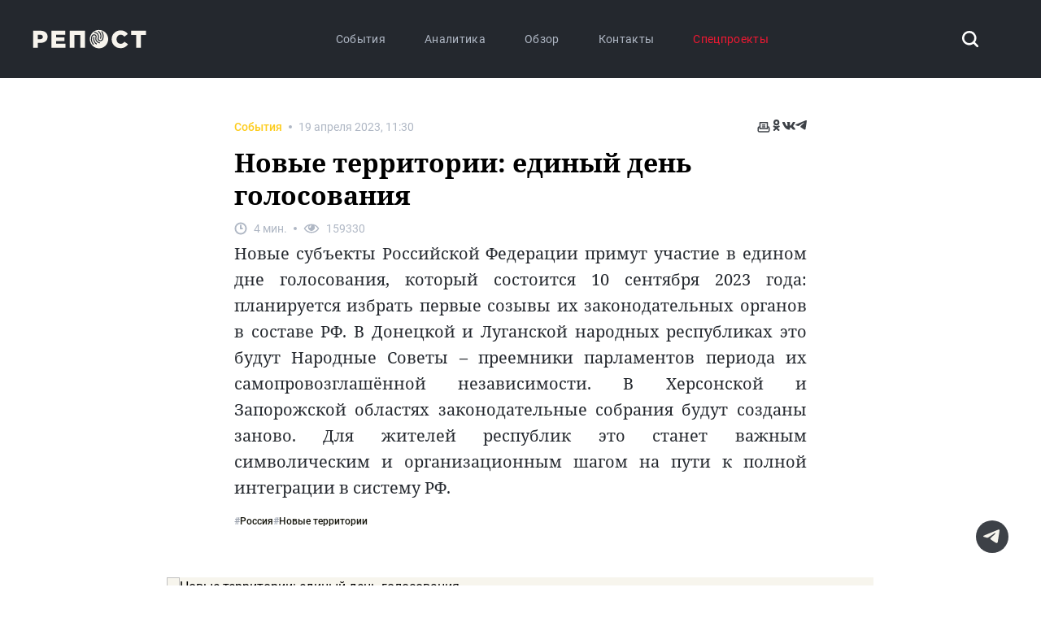

--- FILE ---
content_type: text/html; charset=utf-8
request_url: https://repost.press/news/novye-territorii-edinyj-den-golosovaniya
body_size: 20311
content:
<!doctype html>
<html data-n-head-ssr>
  <head >
    <title>Новые территории: единый день голосования - Сетевое аналитическое СМИ «РЕПОСТ»</title><meta data-n-head="ssr" charset="utf-8"><meta data-n-head="ssr" name="viewport" content="width=device-width, initial-scale=1, maximum-scale=1"><meta data-n-head="ssr" name="og:site_name" content="Сетевое аналитическое СМИ «РЕПОСТ»"><meta data-n-head="ssr" data-hid="i18n-og" property="og:locale" content="ru_RU"><meta data-n-head="ssr" name="description" content="Новые территории: единый день голосования - Сетевое аналитическое СМИ «РЕПОСТ»"><meta data-n-head="ssr" name="og:title" content="Новые территории: единый день голосования"><meta data-n-head="ssr" name="og:type" content="article"><meta data-n-head="ssr" name="og:description" content="Новые субъекты Российской Федерации примут участие в едином дне голосования, который состоится 10 сентября 2023 года: планируется избрать первые созывы их законодательных органов в составе РФ. В Донецкой и Луганской народных республиках это будут Народные Советы – преемники парламентов периода их самопровозглашённой независимости. В Херсонской и Запорожской областях законодательные собрания будут созданы заново. Для жителей республик это станет важным символическим и организационным шагом на пути к полной интеграции в систему РФ."><meta data-n-head="ssr" name="twitter:image" content="https://api.repost.press//storage/image/post/2023/04/14/my7VxdonX3vyy1VJd3sRt0UJ06ZgCqLZ5wZEr9mR.webp"><meta data-n-head="ssr" name="twitter:card" content="summary_large_image"><meta data-n-head="ssr" name="og:image" content="https://api.repost.press//storage/image/post/2023/04/14/my7VxdonX3vyy1VJd3sRt0UJ06ZgCqLZ5wZEr9mR.webp"><link data-n-head="ssr" rel="apple-touch-icon" sizes="180x180" href="/apple-touch-icon.png"><link data-n-head="ssr" rel="icon" sizes="32x32" type="image/png" href="/favicon-32x32.png"><link data-n-head="ssr" rel="icon" sizes="16x16" type="image/png" href="/favicon-16x16.png"><link data-n-head="ssr" rel="manifest" href="/favicon.webmanifest"><link data-n-head="ssr" rel="mask-icon" href="/favicon.svg" color="#FFF5CF"><link data-n-head="ssr" rel="stylesheet" href="https://unpkg.com/jvectormap@2.0.4/jquery-jvectormap.css"><link data-n-head="ssr" rel="stylesheet" href="https://cdn.jsdelivr.net/npm/@fancyapps/ui@4.0/dist/fancybox.css"><link data-n-head="ssr" data-hid="i18n-alt-ru_RU" rel="alternate" href="https://repost.press/news/novye-territorii-edinyj-den-golosovaniya" hreflang="ru_RU"><link data-n-head="ssr" data-hid="i18n-xd" rel="alternate" href="https://repost.press/news/novye-territorii-edinyj-den-golosovaniya" hreflang="x-default"><link data-n-head="ssr" data-hid="i18n-can" rel="canonical" href="https://repost.press/news/novye-territorii-edinyj-den-golosovaniya"><script data-n-head="ssr" src="//code.jquery.com/jquery-3.3.1.slim.min.js" type="text/javascript"></script><script data-n-head="ssr" src="https://unpkg.com/jvectormap@2.0.4/jquery-jvectormap.min.js" type="text/javascript"></script><script data-n-head="ssr" src="https://cdn.jsdelivr.net/npm/@fancyapps/ui@4.0/dist/fancybox.umd.js" type="text/javascript" async defer></script><script data-n-head="ssr" src="https://cdn.jsdelivr.net/npm/@fancyapps/ui@4.0/dist/carousel.autoplay.umd.js" type="text/javascript" async defer></script><script data-n-head="ssr" src="https://captcha-api.yandex.ru/captcha.js" type="text/javascript" async defer></script><script data-n-head="ssr" type="application/ld+json">{"@type":"NewsArticle","name":"Новые территории: единый день голосования","description":"Новые субъекты Российской Федерации примут участие в едином дне голосования, который состоится 10 сентября 2023 года: планируется избрать первые созывы их законодательных органов в составе РФ. В Донецкой и Луганской народных республиках это будут Народные Советы – преемники парламентов периода их самопровозглашённой независимости. В Херсонской и Запорожской областях законодательные собрания будут созданы заново. Для жителей республик это станет важным символическим и организационным шагом на пути к полной интеграции в систему РФ.","author":[],"datePublished":"19-04-2023 11:30","url":"https://repost.press/news/novye-territorii-edinyj-den-golosovaniya","image":"https://api.repost.press//storage/image/post/2023/04/14/my7VxdonX3vyy1VJd3sRt0UJ06ZgCqLZ5wZEr9mR.webp"}</script><link rel="preload" href="/_nuxt/cf81fd6.js" as="script"><link rel="preload" href="/_nuxt/9a05cc4.js" as="script"><link rel="preload" href="/_nuxt/1ae08d6.js" as="script"><link rel="preload" href="/_nuxt/css/4ad63c9.css" as="style"><link rel="preload" href="/_nuxt/1eafdf0.js" as="script"><link rel="preload" href="/_nuxt/css/573430b.css" as="style"><link rel="preload" href="/_nuxt/acbf3ba.js" as="script"><link rel="preload" href="/_nuxt/css/b640cc1.css" as="style"><link rel="preload" href="/_nuxt/e8c7355.js" as="script"><link rel="preload" href="/_nuxt/css/60705f0.css" as="style"><link rel="preload" href="/_nuxt/11f9a93.js" as="script"><link rel="stylesheet" href="/_nuxt/css/4ad63c9.css"><link rel="stylesheet" href="/_nuxt/css/573430b.css"><link rel="stylesheet" href="/_nuxt/css/b640cc1.css"><link rel="stylesheet" href="/_nuxt/css/60705f0.css">
  </head>
  <body >
    <div data-server-rendered="true" id="__nuxt"><!----><div id="__layout"><div class="theme-provider font-primary overflow-x-hidden" data-v-39ae8237><main class="bg bg-gray-950 h-full w-full grid grid-cols-[0px_1fr] auto-rows-[100vh] transition-[width]" data-v-39ae8237><div class="sidebar__container bg-warning-0 h-screen self-start sticky top-0 flex overflow-hidden" data-v-39ae8237><div id="sidebarContainer" class="region-materials-sidebar" data-v-39ae8237><div class="region-materials-sidebar__header flex justify-between"><div class="region-materials-sidebar__title"></div> <div class="region-materials-sidebar__close text-gray-500 hover:text-black cursor-pointer mt-1"><i class="icon h-4 w-4"><svg xmlns="http://www.w3.org/2000/svg" class="icon__library icon sprite-icons" style="transform:;width:100%;height:100%;"><use href="/_nuxt/8034aa8e3389d45f631f576d9a0f1cbb.svg#i-close" xlink:href="/_nuxt/8034aa8e3389d45f631f576d9a0f1cbb.svg#i-close"></use></svg></i></div></div> <div class="region-materials-sidebar__body"><div class="pt-4 col-span-6 text-xl text-gray-400">
      Материалов по заданным критериям не найдено
    </div></div></div></div> <div class="mx-auto w-full h-full grid grid-cols-15 grid-rows-[auto_1fr_auto]" data-v-39ae8237><section class="header print-hidden col-span-15 without-border" data-v-ea91a41e data-v-39ae8237><div class="container mx-auto inline-flex items-center" data-v-ea91a41e><a href="/" class="logo nuxt-link-active" data-v-ea91a41e><img src="/_nuxt/img/logo-v2.909ff12.svg" data-v-ea91a41e></a> <div class="article-types" data-v-ea91a41e><a href="/articles/sobytiya" class="article-types__item" data-v-ea91a41e>
        События
      </a><a href="/articles/analytics" class="article-types__item" data-v-ea91a41e>
        Аналитика
      </a><a href="/articles/obzor" class="article-types__item" data-v-ea91a41e>
        Обзор
      </a> <a href="/page/kontakty" class="article-types__item" data-v-ea91a41e>
        Контакты
      </a> <div class="relative inline-flex items-center cursor-pointer article-types__item special" data-v-ea91a41e><span data-v-ea91a41e>Спецпроекты</span> <!----></div></div> <div class="search-box w-[30px] h-[30px] cursor-pointer inline-flex-center text-white mr-8" data-v-ea91a41e><i class="icon h-5 w-5" data-v-ea91a41e><svg xmlns="http://www.w3.org/2000/svg" class="icon__library icon sprite-icons" style="transform:;width:100%;height:100%;"><use href="/_nuxt/8034aa8e3389d45f631f576d9a0f1cbb.svg#i-search" xlink:href="/_nuxt/8034aa8e3389d45f631f576d9a0f1cbb.svg#i-search"></use></svg></i></div></div> <!----></section> <div class="bg-white flex-grow h-full flex-grow col-span-15 print-height" data-v-39ae8237><div class="container relative mx-auto flex flex-col h-full pt-12" data-v-39ae8237><!----> <div class="article-detail grid &lt;xl:grid-cols-6 &lt;xl:mt-6 &lt;lg:grid-cols-4 &lt;lg:gap-x-4 &lt;lg:mt-6 xl:grid-cols-15 gap-x-10 gap-y-0 pb-10" data-v-39ae8237><section class="heading <xl:col-start-2 <xl:col-end-6 <xl:px-4 <lg:col-start-1 <lg:col-end-5 <lg:px-4 col-start-4 col-end-13 xl:mb-5"><div class="inline-flex w-full justify-between print-date-block"><div class="inline-flex gap-3 items-center"><div class="&lt;lg:text-label inline-flex text-gray-400 text-cardTitleMd cursor-pointer font-medium" style="color:#fdcc1c;" data-v-411f5f08>
  События
</div> <div class="rounded h-1 w-1 bg-gray-400 mx-2"></div> <div class="<lg:text-label text-gray-400 text-cardTitleMd font-normal">
          19 апреля 2023, 11:30
        </div></div> <div class="inline-flex gap-x-5 print-hidden"><!----></div></div> <h1 role="heading" class="text-3xl <lg:text-xxlMobile font-bold font-secondary py-3">
      Новые территории: единый день голосования
    </h1> <div class="<lg:text-label inline-flex-center text-gray-400 text-cardTitleMd font-normal print-hidden"><div class="inline-flex-center"><i class="icon w-4 h-4"><svg xmlns="http://www.w3.org/2000/svg" class="icon__library icon sprite-icons" style="transform:;width:100%;height:100%;"><use href="/_nuxt/8034aa8e3389d45f631f576d9a0f1cbb.svg#i-clock" xlink:href="/_nuxt/8034aa8e3389d45f631f576d9a0f1cbb.svg#i-clock"></use></svg></i> <span class="ml-2">4 мин.</span></div> <div class="rounded h-1 w-1 bg-gray-400 mx-2"></div> <div class="inline-flex-center"><i class="icon w-5 h-4"><svg xmlns="http://www.w3.org/2000/svg" class="icon__library icon sprite-icons" style="transform:;width:100%;height:100%;"><use href="/_nuxt/8034aa8e3389d45f631f576d9a0f1cbb.svg#i-eye" xlink:href="/_nuxt/8034aa8e3389d45f631f576d9a0f1cbb.svg#i-eye"></use></svg></i> <span class="ml-2">159330</span></div></div> <div class="text-description <lg:text-lsMobile font-secondary text-gray-950"><p style="text-align: justify">Новые субъекты Российской Федерации примут участие в едином дне голосования, который состоится 10 сентября 2023 года: планируется избрать первые созывы их законодательных органов в составе РФ. В Донецкой и Луганской народных республиках это будут Народные Советы – преемники парламентов периода их самопровозглашённой независимости. В Херсонской и Запорожской областях законодательные собрания будут созданы заново. Для жителей республик это станет важным символическим и организационным шагом на пути к полной интеграции в систему РФ.</p></div> <div class="lg:flex lg:items-center lg:flex-wrap lg:gap-y-4 <lg:flex-col pt-4 print-autor-block"><!----> <div class="flex flex-wrap <lg:w-full <lg:ml-0 <lg:mt-2 <lg:text-[11px] gap-x-4 gap-y-2 lg:text-cardTitleSm item-center print-hidden"><a href="/theme/1" class="text-gray-500 inline-flex gap-x-2 font-medium cursor-pointer text-ellipsis">
          #
          <span class="text-black hover:text-warning-500 text-ellipsis transition-colors">Россия</span></a><a href="/theme/51" class="text-gray-500 inline-flex gap-x-2 font-medium cursor-pointer text-ellipsis">
          #
          <span class="text-black hover:text-warning-500 text-ellipsis transition-colors">Новые территории</span></a></div></div></section> <div class="w-full my-10 &lt;xl:col-start-2 &lt;xl:col-end-6 &lt;lg:col-start-1 &lt;lg:col-end-5 col-start-3 col-end-14 flex flex-col print-img-block" data-v-4f7c1b00><div id="carouselId_898" class="carousel" data-v-4f7c1b00><div class="carousel__slide w-full h-auto max-h-[489px]" data-v-4f7c1b00><img src="https://api.repost.press//storage/image/post_section/2023/04/14/ioqoJ72LFmZauHlX3OCl5u7YpPH6dj6qo46aqWdR.webp" alt="Новые территории: единый день голосования" data-fancybox class="w-full h-full object-contain" data-v-4f7c1b00></div></div> <div class="inline-flex w-full py-4 border-b-1 border-gray-100 <lg:px-4 print-img-description" data-v-4f7c1b00><!----> <!----></div></div><div class="font-secondary typography-content text-typography &lt;xl:col-start-2 &lt;xl:col-end-6 &lt;lg:col-start-1 &lt;lg:col-end-5 col-start-4 col-end-13"><!----> <!----> <div class="inner__text &lt;lg:text-m &lt;lg:px-4"><h4 style="text-align: center"><strong>Подготовка избиркомов</strong></h4><p style="text-align: justify">Подготовка к сентябрьским выборам в новых регионах, несмотря на введённое военное положение, началась еще в декабре 2022 года. Именно тогда комиссия Центризбиркома России активно приступила к обучению избирательных комиссий регионов, в тесном контакте с МВД начала формировать списки избирателей. Достаточно оперативно ЦИК России назначил половину состава избирательных комиссий Херсонской и Запорожской областей – по 5 человек в каждую.</p></div></div><div class="typography-content border-b-1 border-t-1 border-gray-100 py-5 my-10 relative &lt;xl:col-start-2 &lt;xl:col-end-6 &lt;lg:col-start-1 &lt;lg:col-end-5 col-start-3 col-end-14 print-quote"><div class="lg:grid lg:grid-cols-11 lg:gap-10"><div class="lg:col-span-1 <lg:absolute <lg:w-10 <lg:h-10 <lg:flex-center <lg:bg-white <lg:-top-7 <lg:z-1 text-[#E5E0CF]"><i class="icon w-6 h-5"><svg xmlns="http://www.w3.org/2000/svg" class="icon__library icon sprite-icons" style="transform:;width:100%;height:100%;"><use href="/_nuxt/8034aa8e3389d45f631f576d9a0f1cbb.svg#i-quote" xlink:href="/_nuxt/8034aa8e3389d45f631f576d9a0f1cbb.svg#i-quote"></use></svg></i></div> <div class="col-span-10 <lg:px-4"><div class="font-secondary font-bold italic <lg:text-lsMobile text-description"><p style="text-align: justify"><em>Почему мы назначаем? Потому что областной парламент еще не сформирован, и в соответствующих нормативных актах право назначения половины состава избиркома области принадлежит ЦИК России</em></p></div> <div class="inline-flex items-center mt-4 print-quote-autor"><div class="<lg:mr-2 mr-4 print-quote-autor-img"><img src="https://api.repost.press//storage/image/post_section/2023/04/14/GSS4IK6fgy1Ccs7RAiKI6BB0kFVxgjC1OEm4FnlA.webp" class="<lg:w-5 <lg:h-5 <lg:mr-2 w-10 h-10 object-cover rounded-full"></div> <div class="<lg:text-cardTitleSm text-m text-gray-850">Евгений Шевченко</div> <div class="ml-4 px-4 border-l-1 border-gray-100 <lg:text-cardTitleSm text-m text-gray-600 text-regular">член ЦИК России</div></div></div></div></div><div class="font-secondary typography-content text-typography &lt;xl:col-start-2 &lt;xl:col-end-6 &lt;lg:col-start-1 &lt;lg:col-end-5 col-start-4 col-end-13"><!----> <!----> <div class="inner__text &lt;lg:text-m &lt;lg:px-4"><p style="text-align: justify">В феврале 2023 года были также сформированы первые составы избирательных комиссий в ДНР и ЛНР. Руководить избиркомами в новых регионах назначили людей, возглавлявших избиркомы во время проведения референдумов о вхождении территорий в состав России: в ЛНР – Елена Кравченко, в ДНР – Владимир Высоцкий, в Запорожской области – Галина Катющенко, в Херсонской области – Марина Захарова.&nbsp;</p><p style="text-align: justify">Пока члены избиркомов новых регионов знакомятся с избирательными стандартами, вникают в нормативно-правовую базу и разбираются в государственной автоматизированной системе «Выборы», депутаты и сенаторы РФ продумывают особенности проведения этих выборов с учетом внешних обстоятельств. 28 марта 2023 года в Государственную Думу были внесены 2 законопроекта. Один из них упраздняет механизм голосования с использование открепительных удостоверений, другой – затрагивает особенности проведения выборов в новых регионах. Основные пункты последнего документа гласят:</p><ul><li><p style="text-align: justify">жители ДНР, ЛНР, Херсонской и Запорожской областей на выборах могут проголосовать не только по российскому паспорту, но и по иным документам в целях реализации активного избирательного права;</p></li><li><p style="text-align: justify">по решению избирательной комиссии субъекта РФ для голосования избирателей могут образовываться избирательные участки за пределами территории субъекта РФ;</p></li><li><p style="text-align: justify">предусмотрена возможность сокращения продолжительности голосования в целях безопасности.&nbsp;</p></li></ul><p></p></div></div><div class="font-secondary typography-content text-typography &lt;xl:col-start-2 &lt;xl:col-end-6 &lt;lg:col-start-1 &lt;lg:col-end-5 col-start-4 col-end-13"><!----> <!----> <div class="inner__text &lt;lg:text-m &lt;lg:px-4"><h4 style="text-align: center"><strong>Потенциальные кандидаты начинают регистрацию</strong></h4><p style="text-align: justify">&nbsp;Сегодня все четыре представленные в Госдуме оппозиционные партии (КПРФ, ЛДПР, «Новые люди», «Справедливая Россия») планируют участвовать в выборах депутатов парламентов ДНР, ЛНР, Запорожской и Херсонской областей. &nbsp;С 1-го марта единороссы по всей стране, в том числе и в новых регионах, запустили процедуру предварительного голосования по отбору кандидатов от партии на сентябрьских региональных выборах. Желающих принять участие в предстоящих выборах от «Единой России» с каждым днём становится всё больше. При этом кандидатов не смущает тот факт, что им в обязательном порядке необходимо предоставить в оргкомитет праймериз копии заявлений о нежелании состоять в гражданстве Украины. В Запорожской области на начало апреля регистрацию прошли уже больше 110 человек: более 70 граждан выдвигают свои кандидатуры на область и около 40 – на Мелитополь. В списках потенциальных кандидатов – учителя, медики, спортсмены, волонтёры, шахтёры и участники специальной военной операции. Они как никто другой чувствуют потребности и проблемы местных жителей, а свое решение идти в политику объясняют желанием помогать налаживать мирную жизнь и развивать родные территории</p></div></div><div class="w-full my-10 &lt;xl:col-start-2 &lt;xl:col-end-6 &lt;lg:col-start-1 &lt;lg:col-end-5 col-start-3 col-end-14 flex flex-col print-img-block" data-v-4f7c1b00><div id="carouselId_903" class="carousel" data-v-4f7c1b00><div class="carousel__slide w-full h-auto max-h-[489px]" data-v-4f7c1b00><img src="https://api.repost.press//storage/image/post_section/2023/04/14/leTaDycsyI39UlG5zQWfHySCWIVuY64n4z6rGjT1.webp" alt="Новые территории: единый день голосования" data-fancybox class="w-full h-full object-contain" data-v-4f7c1b00></div></div> <div class="inline-flex w-full py-4 border-b-1 border-gray-100 <lg:px-4 print-img-description" data-v-4f7c1b00><!----> <!----></div></div><div class="font-secondary typography-content text-typography &lt;xl:col-start-2 &lt;xl:col-end-6 &lt;lg:col-start-1 &lt;lg:col-end-5 col-start-4 col-end-13"><!----> <!----> <div class="inner__text &lt;lg:text-m &lt;lg:px-4"><div class="callout" bordercolor="rgba(41, 170, 26, .3)" backgroundcolor="rgba(41, 170, 26, .04)" callouttype="ok"><p style="text-align: justify">18% зарегистрированных кандидатов представляют сферу образования</p></div><div class="callout" bordercolor="rgba(41, 170, 26, .3)" backgroundcolor="rgba(41, 170, 26, .04)" callouttype="ok"><p style="text-align: justify">11% - общественники</p></div><div class="callout" bordercolor="rgba(41, 170, 26, .3)" backgroundcolor="rgba(41, 170, 26, .04)" callouttype="ok"><p style="text-align: justify">11% - представители бизнеса</p></div><div class="callout" bordercolor="rgba(41, 170, 26, .3)" backgroundcolor="rgba(41, 170, 26, .04)" callouttype="ok"><p style="text-align: justify">&nbsp;5% - врачи</p></div><div class="callout" bordercolor="rgba(41, 170, 26, .3)" backgroundcolor="rgba(41, 170, 26, .04)" callouttype="ok"><p style="text-align: justify">20% - действующие депутаты</p></div><p style="text-align: justify">Выдвижение кандидатов будет проходить до 27 апреля, а избирателям для участия в электронном голосовании необходимо зарегистрироваться на сайте <a target="_blank" rel="noopener noreferrer nofollow" href="http://PG.ER.RU">PG.ER.RU</a> с 17 апреля по 26 мая с верификацией через портал «Госуслуги». Предварительное голосование пройдёт в регионах с 22 по 28 мая. В целях безопасности праймериз будет организован по смешанной системе – онлайн-голосование, на участках, а также выездное голосование. Только в ДНР предполагается образовать 110 избирательных участков.</p><p style="text-align: justify"><strong>Споры вокруг предстоящих выборов в новых республиках не утихают до сих пор: некоторые эксперты настаивают, что из-за введённого военного положения в новых субъектах выборы в сентябре могут не состоятся. Однако объективных причин для их отмены нет, а необходимость проведения выборов диктуется ч.1 ст.8 федерального конституционного закона о принятии в состав Российской Федерации новых субъектов. Выборы проведут в том числе, чтобы подтвердить легитимность власти, а предстоящий праймериз станет генеральной репетицией летней избирательной кампании, которая пройдет на всей территории РФ.</strong></p><p style="text-align: justify"></p></div></div> <div class="hidden print:flex p-2 mt-10 <xl:col-start-2 <xl:col-end-6 <lg:col-start-1 <lg:col-end-5 col-start-4 col-end-13 items-center"><img id="qrcode"> <div class="font-secondary text-3xl">
      Читайте эту статью на портале Репост.
    </div></div> <div class="hidden print:flex flex-col mt-10 text-tiny"></div> <div class="&lt;lg:px-2 border-t-1 border-[#F0F0F0] mt-6 &lt;xl:col-start-2 &lt;xl:col-end-6 &lt;lg:col-start-1 &lt;lg:col-end-5 col-start-4 col-end-13 print-hidden"><div class="mt-6 w-full inline-flex items-center justify-between"><div class="inline-flex items-center gap-x-2 text-sm leading-[20px] cursor-pointer"><div class="w-6 h-6 inline-flex-center"><i class="icon w-5 h-5"><svg xmlns="http://www.w3.org/2000/svg" class="icon__library icon sprite-icons" style="transform:;width:100%;height:100%;"><use href="/_nuxt/8034aa8e3389d45f631f576d9a0f1cbb.svg#i-comments" xlink:href="/_nuxt/8034aa8e3389d45f631f576d9a0f1cbb.svg#i-comments"></use></svg></i></div>
      0 комментариев
      <div class="text-gray-600"><i class="icon w-2 h-2"><svg xmlns="http://www.w3.org/2000/svg" class="icon__library icon sprite-icons" style="transform:rotate(180deg);width:100%;height:100%;"><use href="/_nuxt/8034aa8e3389d45f631f576d9a0f1cbb.svg#i-chevron" xlink:href="/_nuxt/8034aa8e3389d45f631f576d9a0f1cbb.svg#i-chevron"></use></svg></i></div></div> <div class="group inline-flex ml-auto items-center gap-x-2 text-sm leading-[20px] cursor-pointer"><div class="w-6 h-6 inline-flex-center group-hover:text-red"><i class="icon w-5 h-5 icon--like"><svg xmlns="http://www.w3.org/2000/svg" class="icon__library icon sprite-icons" style="transform:;width:100%;height:100%;"><use href="/_nuxt/8034aa8e3389d45f631f576d9a0f1cbb.svg#i-like" xlink:href="/_nuxt/8034aa8e3389d45f631f576d9a0f1cbb.svg#i-like"></use></svg></i></div> <span>4</span></div></div> <!----></div> <!----></div></div></div> <section class="bg-warning-0 w-full print-hidden mt-auto col-span-15" data-v-7b36283e data-v-39ae8237><div class="container mx-auto <xl:px-4 <xl:pb-4 pb-6" data-v-7b36283e><!----> <div class="<xl:py-4 py-12 flex items-center border-b-1 border-[#D7D7D7] w-full" data-v-7b36283e><div class="<xl:inline-flex hidden h-8 w-8" data-v-7b36283e><img src="/_nuxt/img/eighteen.d9917a4.png" data-v-7b36283e></div> <div class="<xl:hidden inline-flex" data-v-7b36283e><a href="/articles/sobytiya" class="category__item" data-v-7b36283e>
          События
        </a><a href="/articles/analytics" class="category__item" data-v-7b36283e>
          Аналитика
        </a><a href="/articles/obzor" class="category__item" data-v-7b36283e>
          Обзор
        </a> <a href="/glossary" class="category__item" data-v-7b36283e>Глоссарий</a> <a href="/page/licenziya-na-cms" class="category__item" data-v-7b36283e>
          Лицензия на CMS
        </a><a href="/page/politika-konfidencialnosti" class="category__item" data-v-7b36283e>
          Политика конфиденциальности
        </a></div> <div class="ml-auto inline-flex" data-v-7b36283e><a href="https://t.me/s/repostpress" target="_blank" rel="nofollow noopener" class="social-link__item relative rounded-full bg-gray-900 inline-flex-center w-8 h-8 text-warning-0" data-v-7b36283e><i class="icon absolute left-[7px] top-[9px] w-4 h-4 min-h-4" data-v-7b36283e><svg xmlns="http://www.w3.org/2000/svg" class="icon__library icon sprite-icons" style="transform:;width:100%;height:100%;"><use href="/_nuxt/8034aa8e3389d45f631f576d9a0f1cbb.svg#i-telegram" xlink:href="/_nuxt/8034aa8e3389d45f631f576d9a0f1cbb.svg#i-telegram"></use></svg></i></a></div></div> <div class="<xl:pt-4 pt-6 flex items-center" data-v-7b36283e><div class="inline-flex w-full xl:items-center xl:justify-between <xl:flex <xl:flex-col" data-v-7b36283e><div class="<xl:hidden h-8 w-8" data-v-7b36283e><img src="/_nuxt/img/eighteen.d9917a4.png" data-v-7b36283e></div> <div class="<xl:ml-0 <xl:mt-2 ml-6 text-gray-800 <xl:text-tiny1 text-sm" data-v-7b36283e>
          Свидетельство о регистрации
          Эл № ФС77-79711<br data-v-7b36283e>
          Учредитель:
          АО «КОНСАЛТ»
        </div> <div class="<xl:ml-0 <xl:mt-2 ml-6 text-gray-800 <xl:text-tiny1 text-sm" data-v-7b36283e>
          Главный редактор:<br data-v-7b36283e>
          Коныгин С.С.
        </div> <div class="<xl:ml-0 <xl:mt-2 ml-6 text-gray-800 <xl:text-tiny1 text-sm" data-v-7b36283e>
          Адрес редакции:
          123060, г. Москва, ул. Маршала Рыбалко, д. 2, к. 6, помещ. 763H/7<br data-v-7b36283e>
          Телефон редакции: 8 (991) 591-71-77,
          Электронная почта: info@repost.press
        </div></div></div></div></section></div></main> <!----> <div class="drawer-button print-hidden" data-v-63ee55d8 data-v-39ae8237><div class="relative inline-flex-center w-full h-full <xl:text-black text-warning-0" data-v-63ee55d8><i class="icon absolute &lt;xl:left-[7px] &lt;xl:top-[9px] left-[9px] top-[10px] w-5 h-5" data-v-63ee55d8><svg xmlns="http://www.w3.org/2000/svg" class="icon__library icon sprite-icons" style="transform:;width:100%;height:100%;"><use href="/_nuxt/8034aa8e3389d45f631f576d9a0f1cbb.svg#i-telegram" xlink:href="/_nuxt/8034aa8e3389d45f631f576d9a0f1cbb.svg#i-telegram"></use></svg></i></div></div> <div class="vue-portal-target" data-v-39ae8237></div></div></div></div><script>window.__NUXT__=(function(a,b,c,d,e,f,g,h,i,j,k,l,m,n,o,p,q,r,s,t,u,v,w,x,y,z,A,B,C,D,E,F,G,H,I,J,K,L,M,N,O,P){return {layout:"articles",data:[{}],fetch:{},error:a,state:{areas:{list:[{id:d,title:"Мир",type:"world_map_merc"},{id:v,title:"Россия - федеральные округа",type:"ru-fd-map"},{id:q,title:"Россия - регионы",type:"ru-region-map"},{id:i,title:x,type:"cis_map_merc"},{id:w,title:y,type:"ukr-region-map"},{id:z,title:A,type:"europe-map"}],isLoading:b},articles:{list:[],single:{id:B,title:"Новые территории: единый день голосования",alias:"novye-territorii-edinyj-den-golosovaniya",publishedAt:"19-04-2023 11:30",description:"\u003Cp style=\"text-align: justify\"\u003EНовые субъекты Российской Федерации примут участие в едином дне голосования, который состоится 10 сентября 2023 года: планируется избрать первые созывы их законодательных органов в составе РФ. В Донецкой и Луганской народных республиках это будут Народные Советы – преемники парламентов периода их самопровозглашённой независимости. В Херсонской и Запорожской областях законодательные собрания будут созданы заново. Для жителей республик это станет важным символическим и организационным шагом на пути к полной интеграции в систему РФ.\u003C\u002Fp\u003E",previewImage:"\u002Fstorage\u002Fimage\u002Fpost\u002F2023\u002F04\u002F14\u002Fmy7VxdonX3vyy1VJd3sRt0UJ06ZgCqLZ5wZEr9mR.webp",author:a,sections:[{id:898,type:{title:C,value:e,shortName:D},data:{gallery:[{fileId:462,filePath:"\u002Fstorage\u002Fimage\u002Fpost_section\u002F2023\u002F04\u002F14\u002FioqoJ72LFmZauHlX3OCl5u7YpPH6dj6qo46aqWdR.webp",title:a}]},order:E},{id:899,type:{title:r,value:d,shortName:s},data:{content:"\u003Ch4 style=\"text-align: center\"\u003E\u003Cstrong\u003EПодготовка избиркомов\u003C\u002Fstrong\u003E\u003C\u002Fh4\u003E\u003Cp style=\"text-align: justify\"\u003EПодготовка к сентябрьским выборам в новых регионах, несмотря на введённое военное положение, началась еще в декабре 2022 года. Именно тогда комиссия Центризбиркома России активно приступила к обучению избирательных комиссий регионов, в тесном контакте с МВД начала формировать списки избирателей. Достаточно оперативно ЦИК России назначил половину состава избирательных комиссий Херсонской и Запорожской областей – по 5 человек в каждую.\u003C\u002Fp\u003E",additionalAlignment:{title:t,value:u}},order:d},{id:900,type:{title:"Цитата",value:q,shortName:"QUOTE"},data:{post:"член ЦИК России",text:"\u003Cp style=\"text-align: justify\"\u003E\u003Cem\u003EПочему мы назначаем? Потому что областной парламент еще не сформирован, и в соответствующих нормативных актах право назначения половины состава избиркома области принадлежит ЦИК России\u003C\u002Fem\u003E\u003C\u002Fp\u003E",authorName:"Евгений Шевченко",file:{id:463,path:"\u002Fstorage\u002Fimage\u002Fpost_section\u002F2023\u002F04\u002F14\u002FGSS4IK6fgy1Ccs7RAiKI6BB0kFVxgjC1OEm4FnlA.webp"}},order:q},{id:901,type:{title:r,value:d,shortName:s},data:{content:"\u003Cp style=\"text-align: justify\"\u003EВ феврале 2023 года были также сформированы первые составы избирательных комиссий в ДНР и ЛНР. Руководить избиркомами в новых регионах назначили людей, возглавлявших избиркомы во время проведения референдумов о вхождении территорий в состав России: в ЛНР – Елена Кравченко, в ДНР – Владимир Высоцкий, в Запорожской области – Галина Катющенко, в Херсонской области – Марина Захарова.&nbsp;\u003C\u002Fp\u003E\u003Cp style=\"text-align: justify\"\u003EПока члены избиркомов новых регионов знакомятся с избирательными стандартами, вникают в нормативно-правовую базу и разбираются в государственной автоматизированной системе «Выборы», депутаты и сенаторы РФ продумывают особенности проведения этих выборов с учетом внешних обстоятельств. 28 марта 2023 года в Государственную Думу были внесены 2 законопроекта. Один из них упраздняет механизм голосования с использование открепительных удостоверений, другой – затрагивает особенности проведения выборов в новых регионах. Основные пункты последнего документа гласят:\u003C\u002Fp\u003E\u003Cul\u003E\u003Cli\u003E\u003Cp style=\"text-align: justify\"\u003Eжители ДНР, ЛНР, Херсонской и Запорожской областей на выборах могут проголосовать не только по российскому паспорту, но и по иным документам в целях реализации активного избирательного права;\u003C\u002Fp\u003E\u003C\u002Fli\u003E\u003Cli\u003E\u003Cp style=\"text-align: justify\"\u003Eпо решению избирательной комиссии субъекта РФ для голосования избирателей могут образовываться избирательные участки за пределами территории субъекта РФ;\u003C\u002Fp\u003E\u003C\u002Fli\u003E\u003Cli\u003E\u003Cp style=\"text-align: justify\"\u003Eпредусмотрена возможность сокращения продолжительности голосования в целях безопасности.&nbsp;\u003C\u002Fp\u003E\u003C\u002Fli\u003E\u003C\u002Ful\u003E\u003Cp\u003E\u003C\u002Fp\u003E",additionalAlignment:{title:t,value:u}},order:v},{id:902,type:{title:r,value:d,shortName:s},data:{content:"\u003Ch4 style=\"text-align: center\"\u003E\u003Cstrong\u003EПотенциальные кандидаты начинают регистрацию\u003C\u002Fstrong\u003E\u003C\u002Fh4\u003E\u003Cp style=\"text-align: justify\"\u003E&nbsp;Сегодня все четыре представленные в Госдуме оппозиционные партии (КПРФ, ЛДПР, «Новые люди», «Справедливая Россия») планируют участвовать в выборах депутатов парламентов ДНР, ЛНР, Запорожской и Херсонской областей. &nbsp;С 1-го марта единороссы по всей стране, в том числе и в новых регионах, запустили процедуру предварительного голосования по отбору кандидатов от партии на сентябрьских региональных выборах. Желающих принять участие в предстоящих выборах от «Единой России» с каждым днём становится всё больше. При этом кандидатов не смущает тот факт, что им в обязательном порядке необходимо предоставить в оргкомитет праймериз копии заявлений о нежелании состоять в гражданстве Украины. В Запорожской области на начало апреля регистрацию прошли уже больше 110 человек: более 70 граждан выдвигают свои кандидатуры на область и около 40 – на Мелитополь. В списках потенциальных кандидатов – учителя, медики, спортсмены, волонтёры, шахтёры и участники специальной военной операции. Они как никто другой чувствуют потребности и проблемы местных жителей, а свое решение идти в политику объясняют желанием помогать налаживать мирную жизнь и развивать родные территории\u003C\u002Fp\u003E",additionalAlignment:{title:t,value:u}},order:i},{id:903,type:{title:C,value:e,shortName:D},data:{gallery:[{fileId:464,filePath:"\u002Fstorage\u002Fimage\u002Fpost_section\u002F2023\u002F04\u002F14\u002FleTaDycsyI39UlG5zQWfHySCWIVuY64n4z6rGjT1.webp",title:a}]},order:w},{id:904,type:{title:r,value:d,shortName:s},data:{content:"\u003Cdiv class=\"callout\" bordercolor=\"rgba(41, 170, 26, .3)\" backgroundcolor=\"rgba(41, 170, 26, .04)\" callouttype=\"ok\"\u003E\u003Cp style=\"text-align: justify\"\u003E18% зарегистрированных кандидатов представляют сферу образования\u003C\u002Fp\u003E\u003C\u002Fdiv\u003E\u003Cdiv class=\"callout\" bordercolor=\"rgba(41, 170, 26, .3)\" backgroundcolor=\"rgba(41, 170, 26, .04)\" callouttype=\"ok\"\u003E\u003Cp style=\"text-align: justify\"\u003E11% - общественники\u003C\u002Fp\u003E\u003C\u002Fdiv\u003E\u003Cdiv class=\"callout\" bordercolor=\"rgba(41, 170, 26, .3)\" backgroundcolor=\"rgba(41, 170, 26, .04)\" callouttype=\"ok\"\u003E\u003Cp style=\"text-align: justify\"\u003E11% - представители бизнеса\u003C\u002Fp\u003E\u003C\u002Fdiv\u003E\u003Cdiv class=\"callout\" bordercolor=\"rgba(41, 170, 26, .3)\" backgroundcolor=\"rgba(41, 170, 26, .04)\" callouttype=\"ok\"\u003E\u003Cp style=\"text-align: justify\"\u003E&nbsp;5% - врачи\u003C\u002Fp\u003E\u003C\u002Fdiv\u003E\u003Cdiv class=\"callout\" bordercolor=\"rgba(41, 170, 26, .3)\" backgroundcolor=\"rgba(41, 170, 26, .04)\" callouttype=\"ok\"\u003E\u003Cp style=\"text-align: justify\"\u003E20% - действующие депутаты\u003C\u002Fp\u003E\u003C\u002Fdiv\u003E\u003Cp style=\"text-align: justify\"\u003EВыдвижение кандидатов будет проходить до 27 апреля, а избирателям для участия в электронном голосовании необходимо зарегистрироваться на сайте \u003Ca target=\"_blank\" rel=\"noopener noreferrer nofollow\" href=\"http:\u002F\u002FPG.ER.RU\"\u003EPG.ER.RU\u003C\u002Fa\u003E с 17 апреля по 26 мая с верификацией через портал «Госуслуги». Предварительное голосование пройдёт в регионах с 22 по 28 мая. В целях безопасности праймериз будет организован по смешанной системе – онлайн-голосование, на участках, а также выездное голосование. Только в ДНР предполагается образовать 110 избирательных участков.\u003C\u002Fp\u003E\u003Cp style=\"text-align: justify\"\u003E\u003Cstrong\u003EСпоры вокруг предстоящих выборов в новых республиках не утихают до сих пор: некоторые эксперты настаивают, что из-за введённого военного положения в новых субъектах выборы в сентябре могут не состоятся. Однако объективных причин для их отмены нет, а необходимость проведения выборов диктуется ч.1 ст.8 федерального конституционного закона о принятии в состав Российской Федерации новых субъектов. Выборы проведут в том числе, чтобы подтвердить легитимность власти, а предстоящий праймериз станет генеральной репетицией летней избирательной кампании, которая пройдет на всей территории РФ.\u003C\u002Fstrong\u003E\u003C\u002Fp\u003E\u003Cp style=\"text-align: justify\"\u003E\u003C\u002Fp\u003E",additionalAlignment:{title:t,value:u}},order:z}],tags:[{id:d,title:j,alias:k,is_current:c},{id:f,title:g,alias:h,is_current:c}],relatedTags:[],categories:[{id:d,title:l,alias:m,color:n}],relatedPosts:[{id:F,title:"На пути к российскому правопорядку",alias:"na-puti-k-rossijskomu-pravoporyadku",description:"\u003Cp style=\"text-align: justify\"\u003E30 сентября 2022 года Донецкая и Луганская Народные Республики вместе с Запорожской и Херсонской областями получили статус новых субъектов Российской Федерации. Идёт интенсивная работа по формированию общего правового поля: до 1 января 2026 года на новых территориях устанавливается \u003Cstrong\u003Eпереходный период\u003C\u002Fstrong\u003E для полной интеграции в экономическую, финансовую, кредитную и правовую системы РФ. На время переходного периода Законодательство ДНР и ЛНР продолжает действовать в части, не противоречащей Конституции РФ.\u003C\u002Fp\u003E",publishedAt:"10-04-2023 10:20",previewImage:"\u002Fstorage\u002Fimage\u002Fpost\u002F2023\u002F04\u002F07\u002FeOzbSVCamWa9Y8GIvxF8JNALsvAWgRPYf7f00WKU.webp",tags:[{id:d,title:j,alias:k,is_current:c},{id:f,title:g,alias:h,is_current:c},{id:e,title:o,alias:p,is_current:c}],categories:[{id:d,title:l,alias:m,color:n}]},{id:92,title:"Очередь в Россию",alias:"ochered-v-rossiyu",description:"\u003Cp style=\"text-align: justify\"\u003EСпрос превышает предложение. Именно так сегодня можно охарактеризовать ситуацию с получением государственных услуг жителями Донецкой Народной Республики. Одним из самых проблемных вопросов остаётся приобретение гражданства: чтобы получить свой первый паспорт гражданина РФ, люди вынуждены составлять списки и стоять в огромных очередях в миграционных службах.\u003C\u002Fp\u003E\u003Cp style=\"text-align: justify\"\u003EПодобная ситуация сложилась практически во всех городах ДНР. Списки на вчера, списки на сегодня, списки на талоны, живая очередь, очередь на талоны, сверка по спискам … Власти стараются решить проблему и ускорить процесс, но, как показывает практика, сделать это не так просто.\u003C\u002Fp\u003E",publishedAt:"03-04-2023 10:00",previewImage:"\u002Fstorage\u002Fimage\u002Fpost\u002F2023\u002F03\u002F30\u002F7OPGTpBAbYyaZMsMePmXArtim9PZFrH9h8Blw5Pc.webp",tags:[{id:f,title:g,alias:h,is_current:c},{id:e,title:o,alias:p,is_current:c}],categories:[{id:d,title:l,alias:m,color:n}]},{id:G,title:"Энергетическая инфраструктура Донецкой Народной Республики",alias:"energeticheskaya-infrastruktura-doneckoj-narodnoj-respubliki",description:"\u003Cp style=\"text-align: justify\"\u003EБез электроэнергии невозможно представить работу ни одной отрасли. Поэтому в 20 веке электроэнергетика вошла в «авангардную тройку» отраслей промышленности, которые определяют и обеспечивают развитие всей производственной сферы. О том, как можно несколько часов, дней, а порой и недель прожить без света не понаслышке знают жители Донбасса. В Донецкой Народной Республике работают три крупнейших государственных энергопредприятия – «Энергия Донбасса», «Государственная магистральная сетевая компания» и «Региональная энергопоставляющая компания», входящие в сферу управления Министерства угля и энергетики ДНР. С 2014 года мирный труд энергетиков, несущих свет, перестал быть мирным. Они всегда одними из первых приезжают на место обстрелов восстанавливать разрушенную украинскими силовиками энергетическую инфраструктуру, зачастую рискуя собственной жизнью.\u003C\u002Fp\u003E",publishedAt:"15-03-2023 17:57",previewImage:"\u002Fstorage\u002Fimage\u002Fpost\u002F2023\u002F03\u002F15\u002FAb2TyxFVakE6oFHcQeC3F9gRKtReiKbu1qI9mVrY.webp",tags:[{id:d,title:j,alias:k,is_current:c},{id:f,title:g,alias:h,is_current:c},{id:e,title:o,alias:p,is_current:c}],categories:[{id:d,title:l,alias:m,color:n}]},{id:H,title:"Водоснабжение ДНР",alias:"vodosnabzhenie-dnr",description:"\u003Cp style=\"text-align: justify\"\u003EОткрыть кран дома в любое время суток, а из него течёт чистая вода – сегодня это, пожалуй, одно из немногих заветных желаний жителей ДНР, с питьевой водой в республике серьёзные проблемы. Ещё год назад в Донецке и представить не могли, что вода в городе будет подаваться один раз в три дня, а в некоторые районы и квартиры верхних этажей многоквартирных домов и того реже. Основная водная артерия региона – канал «Северский Донец-Донбасс» за несколько месяцев обмелел. Вся проблема в том, что северная часть канала сейчас под контролем украинских войск.\u003C\u002Fp\u003E",publishedAt:"07-03-2023 18:23",previewImage:"\u002Fstorage\u002Fimage\u002Fpost\u002F2023\u002F03\u002F07\u002FmKEJZkj4ojoV9GPspiCjKrkCWIGt9f46wK9GCkk0.webp",tags:[{id:d,title:j,alias:k,is_current:c},{id:f,title:g,alias:h,is_current:c},{id:e,title:o,alias:p,is_current:c}],categories:[{id:d,title:l,alias:m,color:n}]},{id:I,title:"Промышленность Донецкой Народной Республики",alias:"promyshlennost-doneckoj-narodnoj-respubliki",description:"\u003Cp style=\"text-align: justify\"\u003EДо начала военного конфликта Донецкая область была одним из самых развитых промышленных регионов Украины. Вклад региона в ВВП Украины составлял почти 20%. В период с 2010 по 2013 годы в Донецкой области работали более 3000 промышленных предприятий.\u003C\u002Fp\u003E",publishedAt:"21-02-2023 09:47",previewImage:"\u002Fstorage\u002Fimage\u002Fpost\u002F2023\u002F02\u002F21\u002F6eE84pppr4yOH9TV4xr41X2IxYlrjIOPMuALNrJD.webp",tags:[{id:d,title:j,alias:k,is_current:c},{id:f,title:g,alias:h,is_current:c},{id:e,title:o,alias:p,is_current:c},{id:J,title:K,alias:L,is_current:c}],categories:[{id:q,title:M,alias:N,color:O}]}],likesCount:i,isLiked:b,isCommentsEnabled:c,commentsCount:E,views:159330,readingTime:i},relatedMaterials:[],isLoading:b},categories:{list:[{id:d,title:l,alias:m,color:n},{id:q,title:M,alias:N,color:O},{id:i,title:"Обзор",alias:"obzor",color:"#639de9"}],currentCategory:a,isLoading:b},charts:{},glossary:{list:[]},pages:{list:[{id:w,title:"Лицензия на CMS",alias:"licenziya-na-cms",place:P},{id:d,title:"Контакты",alias:"kontakty",place:"header"},{id:i,title:"Политика конфиденциальности",alias:"politika-konfidencialnosti",place:P}],single:a},polls:{},"styled-maps":{list:[],currentId:a,currentMap:a,isLoading:b},system:{currentRegionCodeView:a,searchPanelIsActive:b,activeAudioTrack:a,selectedCountryIdle:a,siteSettings:{cssPath:"",isMapsEnabled:c}},themes:{list:[{id:d,title:j,alias:k,is_current:c,description:"Крупнейшее по территории государство в мире, многонациональная и многоконфессиональная страна, богатая культурным наследием и природными ресурсами. Формирование многополярного мира и укрепление международного сотрудничества являются стратегическими целями России.",filePath:"\u002Fstorage\u002Fimage\u002Ftag\u002F2023\u002F09\u002F07\u002FzMKAidqme4wbKs0uncrQBtZXXMdZP7ofzauSaPfc.webp"},{id:12,title:"США",alias:"ssha",is_current:c,description:"Одна из наиболее влиятельных стран в мире, имеющая не только самый большой оборонный бюджет $858 млрд, но и крупнейший государственный долг в размере более $30 трлн долларов. Декларируемой задачей Соединенных Штатов является сдерживание нарастающего влияния России и Китая.",filePath:"\u002Fstorage\u002Fimage\u002Ftag\u002F2023\u002F02\u002F28\u002FTR06Pg1N3TeTWuowfbwz7XSxOKgayEnjsHJoWrMb.webp"},{id:22,title:"Китай",alias:"kitaj",is_current:c,description:"Государство, обладающее одной из сильнейших экономик мира. Переход на рыночную экономику позволил Китаю занять лидирующую позицию среди развитых стран и конкурировать с США и Европой.",filePath:"\u002Fstorage\u002Fimage\u002Ftag\u002F2023\u002F09\u002F05\u002FS6GPIjjFPqgMU8tivpxtRc60macMm4yPQ0tV6g9j.webp"},{id:18,title:"Военные блоки",alias:"voennye-bloki",is_current:b,description:a,filePath:a},{id:48,title:"БРИКС",alias:"briks",is_current:c,description:"БРИКС — международное объединение, основанное в 2006 году, в состав которого входят: Бразилия, Россия, Индия, Китай, Южно-Африканская Республика. Целью союза является создание и поддержка взаимовыгодного партнерства для обеспечения финансовой и социальной стабильности.",filePath:"\u002Fstorage\u002Fimage\u002Ftag\u002F2023\u002F03\u002F03\u002FcoGekmJWsrSK4HfAnseAM3JyDTjdtif3pa29ZSP1.webp"},{id:J,title:K,alias:L,is_current:c,description:"Стратегические ископаемые ресурсы, такие как уголь, газ и нефть, а также источники различных видов энергии, необходимые для осуществления производственной деятельности и поддержания инфраструктуры. Государства стремятся расширить сферу сотрудничества на богатые ресурсами страны.",filePath:"\u002Fstorage\u002Fimage\u002Ftag\u002F2023\u002F09\u002F07\u002FfxI6yyGBAX5gJfzh2ujdrbt6GGrIhxFzLKgvtvmM.webp"},{id:v,title:"НАТО",alias:"nato",is_current:c,description:"Военно-политический блок, созданный 4 апреля 1949 года, целью которого была «защита от возможной угрозы советской экспансии». В июле 2016 года НАТО объявил новую миссию - сдерживание любой «агрессии России», а в 2023 году заявил о своих интересах в Индо-Тихоокеанском регионе.",filePath:"\u002Fstorage\u002Fimage\u002Ftag\u002F2023\u002F02\u002F28\u002FkXU3TQ9s5MkEp6DpxobDDqIarcLmoLcKs5o5RgY8.webp"},{id:10,title:y,alias:"ukraina",is_current:b,description:a,filePath:a},{id:25,title:"Казахстан",alias:"kazahstan",is_current:c,description:"Государство, обладающее стратегически выгодным расположением для создания нового транспортного коридора из Китая в Европейскую часть России и к странам, граничащим с Каспийским морем. Коллективный Запад пытается подорвать государственную систему Казахстана посредством финансирования НКО и НПО.",filePath:"\u002Fstorage\u002Fimage\u002Ftag\u002F2023\u002F09\u002F07\u002F7RCji3nvcMWhY0MyFkw1JbZLDN2TtbfyGJgHXqIE.webp"},{id:e,title:o,alias:p,is_current:c,description:"Специальная военная операция – это операция Вооруженных сил России на территории Украины, начавшаяся 24 февраля 2022 года. Цели операции: демилитаризация и денацификация Украины, а также освобождение Донбасса, Запорожской и Херсонской областей.",filePath:"\u002Fstorage\u002Fimage\u002Ftag\u002F2022\u002F12\u002F14\u002FoogqhqzSAB8Fp1c7gBNj66ddwcaLmLEULbrG3FY1.webp"},{id:37,title:"Мозговые центры",alias:"mozgovye-centry",is_current:c,description:"Так называемые «мозговые центры» стали мощнейшим инструментом лоббирования частных интересов, они определяют основные векторы развития экономики и политики, влияют на формирование общественного сознания и заслужили право называться «пятой ветвью власти»",filePath:"\u002Fstorage\u002Fimage\u002Ftag\u002F2023\u002F03\u002F03\u002FSRy3wSsZJeUX4VrOgGjvcbp35L6LRaAF49U4TGpk.webp"},{id:11,title:"ОДКБ",alias:"odkb",is_current:c,description:"Военно-политический союз Армении, Беларуси, Казахстана, Кыргызстана, России и Таджикистана, созданный в 1992 г. после подписания Договора о коллективной безопасности. Его потенциал позволяет соразмерно реагировать на широкий спектр внешних вызовов и угроз, защищая территориальную целостность своих членов.",filePath:"\u002Fstorage\u002Fimage\u002Ftag\u002F2023\u002F02\u002F28\u002FLVEdDsZb6HtyhZ8OPGtQQsS3XgextqaimIfMri6V.webp"},{id:21,title:"Турция",alias:"turciya",is_current:c,description:"Турция, являясь членом НАТО, стремится поддерживать отношения как с Россией, так и выстраивает конструктивный диалог с ЕС. Страна имеет собственный политический курс, направленный на укрепление национальной безопасности и активное сотрудничество со странами тюркского мира в различных сферах и областях.",filePath:"\u002Fstorage\u002Fimage\u002Ftag\u002F2023\u002F02\u002F28\u002FIwlSPU1v9xK5RLd9uKuk0jJfnhwh2PCN2RG4noWm.webp"},{id:35,title:"Кибервойна",alias:"kibervojna",is_current:c,description:"Распространение информации становится молниеносным, при этом не всегда достоверным. Крупные интернет-площадки манипулируют общественным мнением в своих целях, а отдельные специализированные группы людей могут разрушить их критическую инфраструктуру, находясь за 10 000 км от места объекта.",filePath:"\u002Fstorage\u002Fimage\u002Ftag\u002F2023\u002F03\u002F03\u002FSBPriYKES0z9bijAukHyrugrFDp6TWTX16pn5bRC.webp"},{id:17,title:"Беларусь",alias:"belarus",is_current:b,description:a,filePath:"\u002Fstorage\u002Fimage\u002Ftag\u002F2023\u002F03\u002F25\u002FaWky62pxj141IbQ5Bnutf6lk7CANvgtdcFckPOgM.webp"},{id:29,title:"Грузия",alias:"gruziya",is_current:b,description:a,filePath:"\u002Fstorage\u002Fimage\u002Ftag\u002F2023\u002F01\u002F31\u002FVyGALWJHOVPPyhy0HM4dT0TWO27WDS7ZoWGyKG4i.webp"},{id:44,title:"Балканы",alias:"balkany",is_current:b,description:a,filePath:a},{id:32,title:"ЧВК",alias:"chvk",is_current:b,description:a,filePath:a},{id:34,title:"Карабах",alias:"karabah",is_current:b,description:a,filePath:a},{id:19,title:"Зерновая сделка",alias:"zernovaya-sdelka",is_current:b,description:a,filePath:"\u002Fstorage\u002Fimage\u002Ftag\u002F2023\u002F01\u002F31\u002FOTHjtY9OWgKdArdBMxM2j06hoNfUkvKAQfao6qyW.webp"},{id:50,title:"Иран",alias:"iran",is_current:b,description:"Более 43 лет иранский народ живет под жесточайшими санкциями. Это государство, как не одно другое в мире, своим примером доказывает, что жить и развиваться под экономической блокадой со стороны Америки и Европы возможно.",filePath:a},{id:f,title:g,alias:h,is_current:c,description:"Субъекты, вошедшие в состав России после подписания Президентом РФ закона о принятии Донецкой и Луганской Народных Республик, а также Запорожской и Херсонской областей. Новые территории делают Азовское море внутренним морем России, тем самым открывая новый сухопутный коридор в Крым.",filePath:"\u002Fstorage\u002Fimage\u002Ftag\u002F2023\u002F03\u002F25\u002FPQxztOvZkrvDKJ9nyg50UQN9MmGRL3b3LLlKJPjH.webp"},{id:52,title:"Пантюркизм",alias:"pantyurkizm",is_current:b,description:a,filePath:"\u002Fstorage\u002Fimage\u002Ftag\u002F2023\u002F03\u002F25\u002FZed5hWNXnMoGXYI1XGwNYFRh8joSJhut4tntNEEC.webp"},{id:53,title:"Узбекистан",alias:"uzbekistan",is_current:b,description:a,filePath:a},{id:54,title:"Туркменистан",alias:"turkmenistan",is_current:b,description:a,filePath:a},{id:55,title:"Алжир",alias:"alzhir",is_current:b,description:a,filePath:"\u002Fstorage\u002Fimage\u002Ftag\u002F2023\u002F03\u002F25\u002FtnLA4aLefDKRhYdHoTbSnDFiXUhXNLm9hLIBuoKH.webp"},{id:56,title:"Ирак",alias:"irak",is_current:b,description:a,filePath:a},{id:57,title:"Вестернизация",alias:"vesternizaciya",is_current:b,description:"Предпосылка распространения «западных ценностей» целиком заключена в статусе, с которым США вышли с фронтов Второй мировой войны. Соединенные штаты стали могущественной нацией, как в военном, так и экономическом плане, внесли вклад в победу над фашизмом и взяли на себя обязательства по восстановлению Европы. Военная риторика Вашингтона сменяется «мягкой силой» – проводником внешней политики становятся культурно-нравственные идеалы. Функцией пропагандистского рупора наделяются не столько Конгресс и органы исполнительной власти, сколько «властная элита» в целом: чиновники, военные лидеры, руководители корпораций, инвесторы, интеллектуалы, главы университетов и фондов.",filePath:a},{id:58,title:"Западные гранты",alias:"zapadnye-granty",is_current:b,description:a,filePath:a},{id:59,title:"ШОС",alias:"shos",is_current:b,description:a,filePath:a},{id:60,title:"Пакистан",alias:"pakistan",is_current:b,description:a,filePath:a},{id:61,title:"QUAD",alias:"quad",is_current:b,description:"Четырёхсторонний диалог по безопасности - был создан в 2007 году для развития партнерских отношений в сфере безопасности, однако спустя год из-за выхода из союза Австралии его деятельность была прекращена. В ноябре 2017 года администрация Дональда Трампа восстанавливает деятельность диалога, а его практической целью провозглашает сдерживание Китая в регионе Индийского и Тихого океана.",filePath:a},{id:62,title:"Аксайчин",alias:"aksajchin",is_current:b,description:a,filePath:a},{id:63,title:"АТР",alias:"atr",is_current:b,description:"Азиатско-Тихоокеанский регион",filePath:a},{id:64,title:"Иноагент",alias:"inoagent",is_current:b,description:a,filePath:a},{id:65,title:"Словакия",alias:"slovakiya",is_current:b,description:"Приоритетными для Словакии являются отношения с США и НАТО. Едва ли обновление состава Парламента Словакии изменит политический курс страны, которая является полновесной частью глобальной стратегии коллективного Запада по ослаблению России.  Стремление же поддержать связи с Россией носит скорее декларативный характер: по крайней мере до тех пор, пока не сменится действующий состав Национального Совета Словацкой Республики.",filePath:a},{id:66,title:"террористические организации",alias:"terroristicheskie-organizacii",is_current:b,description:a,filePath:a},{id:67,title:"Аргентина",alias:"argentina",is_current:b,description:a,filePath:a},{id:68,title:"Экономические блоки",alias:"ekonomicheskie-bloki",is_current:b,description:a,filePath:a},{id:69,title:"ОАЭ",alias:"oae",is_current:b,description:a,filePath:a},{id:70,title:"Катар",alias:"katar",is_current:b,description:a,filePath:a},{id:71,title:"Центральная Азия",alias:"centralnaya-aziya",is_current:b,description:a,filePath:a},{id:I,title:"Транспорт",alias:"transport",is_current:b,description:a,filePath:a},{id:73,title:"Социальные сети",alias:"socialnye-seti",is_current:b,description:a,filePath:a},{id:74,title:"Релоканты",alias:"relokanty",is_current:b,description:a,filePath:a},{id:75,title:"Дефолт",alias:"defolt",is_current:b,description:a,filePath:a},{id:76,title:"Экономика",alias:"ekonomika",is_current:b,description:a,filePath:a},{id:77,title:"Финансы",alias:"finansy",is_current:b,description:a,filePath:a},{id:78,title:"Азия",alias:"aziya",is_current:b,description:a,filePath:a},{id:79,title:"Палестина",alias:"palestina",is_current:b,description:a,filePath:a},{id:80,title:"Ближний Восток",alias:"blizhnij-vostok",is_current:b,description:a,filePath:a},{id:H,title:"Ресурсы",alias:"resursy",is_current:b,description:a,filePath:a},{id:82,title:"Арктика",alias:"arktika",is_current:b,description:a,filePath:a},{id:83,title:"ЕАЭС",alias:"eaes",is_current:b,description:a,filePath:a},{id:G,title:x,alias:"sng",is_current:b,description:a,filePath:a},{id:85,title:"АТЭС",alias:"ates",is_current:b,description:a,filePath:a},{id:87,title:"Канада",alias:"kanada",is_current:b,description:a,filePath:a},{id:88,title:"Мексика",alias:"meksika",is_current:b,description:a,filePath:a},{id:89,title:"ДНР",alias:"dnr",is_current:b,description:a,filePath:a},{id:90,title:"ЛНР",alias:"lnr",is_current:b,description:a,filePath:a},{id:91,title:"Свободная экономическая зона",alias:"svobodnaya-ekonomicheskaya-zona",is_current:b,description:a,filePath:a},{id:93,title:"Запорожская область",alias:"zaporozhskaya-oblast",is_current:b,description:a,filePath:a},{id:94,title:"Херсонская область",alias:"hersonskaya-oblast",is_current:b,description:a,filePath:a},{id:95,title:"Обзор событий",alias:"obzor-sobytij",is_current:b,description:a,filePath:a},{id:96,title:"Искусственный интеллект",alias:"iskusstvennyj-intellekt",is_current:b,description:a,filePath:a},{id:F,title:"Технологии",alias:"tehnologii",is_current:b,description:a,filePath:a},{id:98,title:"Саудовская Аравия",alias:"saudovskaya-araviya",is_current:b,description:a,filePath:a},{id:B,title:"Еврозона",alias:"evrozona",is_current:b,description:a,filePath:a},{id:100,title:"Европейский союз",alias:"evropejskij-soyuz",is_current:b,description:a,filePath:a},{id:101,title:"Банки",alias:"banki",is_current:b,description:a,filePath:a},{id:102,title:"Банковская система",alias:"bankovskaya-sistema",is_current:b,description:a,filePath:a},{id:103,title:"Великобритания",alias:"velikobritaniya",is_current:b,description:a,filePath:a},{id:105,title:"Венесуэла",alias:"venesuela",is_current:b,description:a,filePath:a},{id:106,title:"Сомали",alias:"somali",is_current:b,description:a,filePath:a},{id:107,title:"Кризис",alias:"krizis",is_current:b,description:a,filePath:a},{id:108,title:"Демография",alias:"demografiya",is_current:b,description:a,filePath:a},{id:109,title:"Релокация",alias:"relokaciya",is_current:b,description:a,filePath:a},{id:111,title:"СПГ",alias:"spg",is_current:b,description:a,filePath:a},{id:112,title:"Инфраструктура",alias:"infrastruktura",is_current:b,description:a,filePath:a},{id:113,title:"Приватизация",alias:"privatizaciya",is_current:b,description:a,filePath:a},{id:114,title:"БПЛА",alias:"bpla",is_current:b,description:a,filePath:a},{id:115,title:"Технологический суверенитет",alias:"tehnologicheskij-suverenitet",is_current:b,description:a,filePath:a},{id:116,title:"Иностранные компании",alias:"inostrannye-kompanii",is_current:b,description:a,filePath:a},{id:117,title:"Санкции",alias:"sankcii",is_current:b,description:a,filePath:a},{id:118,title:"Кибербезопасность",alias:"kiberbezopasnost",is_current:b,description:a,filePath:a},{id:119,title:"Кибератаки",alias:"kiberataki",is_current:b,description:a,filePath:a},{id:120,title:"Гайана",alias:"gajana",is_current:b,description:a,filePath:a},{id:122,title:"Внешняя политика",alias:"vneshnyaya-politika",is_current:b,description:a,filePath:a},{id:123,title:"Внешняя торговля",alias:"vneshnyaya-torgovlya",is_current:b,description:a,filePath:a},{id:124,title:"Инвестиции",alias:"investicii",is_current:b,description:a,filePath:a},{id:125,title:"Полезные ископаемые",alias:"poleznye-iskopaemye",is_current:b,description:a,filePath:a},{id:126,title:"Миграция",alias:"migraciya",is_current:b,description:a,filePath:a},{id:127,title:"Редкоземельные металлы",alias:"redkozemelnye-metally",is_current:b,description:a,filePath:a},{id:128,title:"Фармацевтика",alias:"farmacevtika",is_current:b,description:a,filePath:a},{id:129,title:"Медицина",alias:"medicina",is_current:b,description:a,filePath:a},{id:130,title:"Фарминдустрия",alias:"farmindustriya",is_current:b,description:a,filePath:a},{id:131,title:"Южная Америка",alias:"yuzhnaya-amerika",is_current:b,description:a,filePath:a},{id:132,title:"Наркотические вещества",alias:"narkoticheskie-veshestva",is_current:b,description:a,filePath:a},{id:133,title:"Юго-Восточная Азия",alias:"yugo-vostochnaya-aziya",is_current:b,description:a,filePath:a},{id:134,title:"Климат",alias:"klimat",is_current:b,description:a,filePath:a},{id:135,title:"Экология",alias:"ekologiya",is_current:b,description:a,filePath:a},{id:136,title:"Литий",alias:"litij",is_current:b,description:a,filePath:a},{id:137,title:"ЮАР",alias:"yuar",is_current:b,description:a,filePath:a},{id:138,title:"КНДР",alias:"kndr",is_current:b,description:a,filePath:a},{id:139,title:"Республика Корея",alias:"respublika-koreya",is_current:b,description:a,filePath:a},{id:140,title:"Ядерная программа",alias:"yadernaya-programma",is_current:b,description:a,filePath:a},{id:141,title:"Антарктида",alias:"antarktida",is_current:b,description:a,filePath:a},{id:142,title:"Африканский союз",alias:"afrikanskij-soyuz",is_current:b,description:a,filePath:a},{id:173,title:"Черный рынок",alias:"chernyj-rynok",is_current:b,description:a,filePath:a},{id:174,title:"Вооружение",alias:"vooruzhenie",is_current:b,description:a,filePath:a},{id:175,title:"Швейцария",alias:"shvejcariya",is_current:b,description:a,filePath:a},{id:176,title:"Нигерия",alias:"nigeriya",is_current:b,description:a,filePath:a},{id:177,title:"Колумбия",alias:"kolumbiya",is_current:b,description:a,filePath:a},{id:178,title:"Безопасность",alias:"bezopasnost",is_current:b,description:a,filePath:a},{id:179,title:"Промышленность",alias:"promyshlennost",is_current:b,description:a,filePath:a},{id:180,title:A,alias:"evropa",is_current:b,description:a,filePath:a},{id:187,title:"СМИ",alias:"smi",is_current:b,description:a,filePath:a},{id:188,title:"Информационная безопасность",alias:"informacionnaya-bezopasnost",is_current:b,description:a,filePath:a},{id:189,title:"Информационное поле",alias:"informacionnoe-pole",is_current:b,description:a,filePath:a},{id:201,title:"Уран",alias:"uran",is_current:b,description:a,filePath:a},{id:206,title:"Нигер",alias:"niger",is_current:b,description:a,filePath:a},{id:207,title:"Франция",alias:"franciya",is_current:b,description:a,filePath:a},{id:208,title:"Конфликты",alias:"konflikty",is_current:b,description:a,filePath:a},{id:209,title:"Образование",alias:"obrazovanie",is_current:b,description:a,filePath:a},{id:210,title:"СССР",alias:"sssr",is_current:b,description:a,filePath:a},{id:211,title:"Мьянма",alias:"myanma",is_current:b,description:a,filePath:a},{id:212,title:"Лаос",alias:"laos",is_current:b,description:a,filePath:a},{id:213,title:"Таиланд",alias:"tailand",is_current:b,description:a,filePath:a},{id:219,title:"Болонская система",alias:"bolonskaya-sistema",is_current:b,description:a,filePath:a},{id:220,title:"Культура",alias:"kultura",is_current:b,description:a,filePath:a},{id:221,title:"Ценности",alias:"cennosti",is_current:b,description:a,filePath:a},{id:230,title:"Демократия",alias:"demokratiya",is_current:b,description:a,filePath:a},{id:231,title:"Западное влияние",alias:"zapadnoe-vliyanie",is_current:b,description:a,filePath:a},{id:235,title:"Румыния",alias:"rumyniya",is_current:b,description:a,filePath:a},{id:236,title:"Венгрия",alias:"vengriya",is_current:b,description:a,filePath:a},{id:237,title:"Польша",alias:"polsha",is_current:b,description:a,filePath:a},{id:241,title:"Эпидемия",alias:"epidemiya",is_current:b,description:a,filePath:a},{id:243,title:"Пиратство",alias:"piratstvo",is_current:b,description:a,filePath:a},{id:246,title:"Норвегия",alias:"norvegiya",is_current:b,description:a,filePath:a},{id:247,title:"Шпицберген",alias:"shpicbergen",is_current:b,description:a,filePath:a},{id:248,title:"Суверенитет",alias:"suverenitet",is_current:b,description:a,filePath:a},{id:249,title:"ООН",alias:"oon",is_current:b,description:a,filePath:a},{id:250,title:"Египет",alias:"egipet",is_current:b,description:a,filePath:a},{id:253,title:"Энергетика",alias:"energetika",is_current:b,description:a,filePath:a},{id:265,title:"Черное море",alias:"chernoe-more",is_current:b,description:a,filePath:a},{id:266,title:"Болгария",alias:"bolgariya",is_current:b,description:a,filePath:a},{id:268,title:"Йемен",alias:"jemen",is_current:b,description:a,filePath:a},{id:270,title:"Сингапур",alias:"singapur",is_current:b,description:a,filePath:a},{id:273,title:"Умный город",alias:"umnyj-gorod",is_current:b,description:a,filePath:a},{id:274,title:"Безопасный город",alias:"bezopasnyj-gorod",is_current:b,description:a,filePath:a},{id:275,title:"Цифровизация",alias:"cifrovizaciya",is_current:b,description:a,filePath:a},{id:280,title:"Германия",alias:"germaniya",is_current:b,description:a,filePath:a},{id:281,title:"Военные кампании",alias:"voennye-kampanii",is_current:b,description:a,filePath:a},{id:282,title:"Вьетнам",alias:"vetnam",is_current:b,description:a,filePath:a},{id:285,title:"Австралия",alias:"avstraliya",is_current:b,description:a,filePath:a},{id:286,title:"Здравоохранение",alias:"zdravoohranenie",is_current:b,description:a,filePath:a},{id:290,title:"Республиканская партия",alias:"respublikanskaya-partiya",is_current:b,description:a,filePath:a},{id:291,title:"Демократическая партия",alias:"demokraticheskaya-partiya",is_current:b,description:a,filePath:a},{id:292,title:"Внутренняя политика",alias:"vnutrennyaya-politika",is_current:b,description:a,filePath:a},{id:295,title:"Дания",alias:"daniya",is_current:b,description:a,filePath:a},{id:299,title:"Религия",alias:"religiya",is_current:b,description:a,filePath:a},{id:300,title:"Мальдивы",alias:"maldivy",is_current:b,description:a,filePath:a},{id:301,title:"Малайзия",alias:"malajziya",is_current:b,description:a,filePath:a},{id:303,title:"СУАР",alias:"suar",is_current:b,description:a,filePath:a},{id:304,title:"Индо-Тихоокеанский регион",alias:"indo-tihookeanskij-region",is_current:b,description:a,filePath:a},{id:308,title:"Космическое пространство",alias:"kosmicheskoe-prostranstvo",is_current:b,description:a,filePath:a},{id:309,title:"Транспортные коридоры",alias:"transportnye-koridory",is_current:b,description:a,filePath:a},{id:310,title:"Экологическая политика",alias:"ekologicheskaya-politika",is_current:b,description:a,filePath:a},{id:311,title:"Зеленая экономика",alias:"zelenaya-ekonomika",is_current:b,description:a,filePath:a},{id:314,title:"Монголия",alias:"mongoliya",is_current:b,description:a,filePath:a},{id:317,title:"Приднестровье",alias:"pridnestrove",is_current:b,description:a,filePath:a},{id:318,title:"Молдавия",alias:"moldaviya",is_current:b,description:a,filePath:a},{id:319,title:"Территориальные споры",alias:"territorialnye-spory",is_current:b,description:a,filePath:a},{id:320,title:"ЭКОВАС",alias:"ekovas",is_current:b,description:a,filePath:a},{id:322,title:"Водород",alias:"vodorod",is_current:b,description:a,filePath:a},{id:328,title:"ВПК",alias:"vpk",is_current:b,description:a,filePath:a},{id:329,title:"Космос",alias:"kosmos",is_current:b,description:a,filePath:a},{id:333,title:"Боливия",alias:"boliviya",is_current:b,description:a,filePath:a},{id:334,title:"Чили",alias:"chili",is_current:b,description:a,filePath:a},{id:344,title:"Глубинная война",alias:"glubinnaya-vojna",is_current:b,description:a,filePath:a},{id:345,title:"Гибридная война",alias:"gibridnaya-vojna",is_current:b,description:a,filePath:a},{id:346,title:"Глобальный Юг",alias:"globalnyj-yug",is_current:b,description:a,filePath:a},{id:348,title:"Демократическая Республика Конго",alias:"demokraticheskaya-respublika-kongo",is_current:b,description:a,filePath:a},{id:350,title:"Индонезия",alias:"indoneziya",is_current:b,description:a,filePath:a},{id:352,title:"Реформы",alias:"reformy",is_current:b,description:a,filePath:a},{id:353,title:"Судебная система",alias:"sudebnaya-sistema",is_current:b,description:a,filePath:a},{id:361,title:"Эквадор",alias:"ekvador",is_current:b,description:a,filePath:a},{id:362,title:"Гондурас",alias:"gonduras",is_current:b,description:a,filePath:a},{id:366,title:"Коста-Рика",alias:"kosta-rika",is_current:b,description:a,filePath:a},{id:367,title:"Сальвадор",alias:"salvador",is_current:b,description:a,filePath:a},{id:376,title:"Италия",alias:"italiya",is_current:b,description:a,filePath:a},{id:377,title:"Национальная безопасность",alias:"nacionalnaya-bezopasnost",is_current:b,description:a,filePath:a},{id:378,title:"Геополитика",alias:"geopolitika",is_current:b,description:a,filePath:a},{id:379,title:"Квантовые датчики",alias:"kvantovye-datchiki",is_current:b,description:a,filePath:a},{id:380,title:"GPS",alias:"gps",is_current:b,description:a,filePath:a},{id:382,title:"Радиоэлектронная борьба",alias:"radioelektronnaya-borba",is_current:b,description:a,filePath:a},{id:383,title:"Медиация",alias:"mediaciya",is_current:b,description:a,filePath:a},{id:384,title:"Урегулирование конфликтов",alias:"uregulirovanie-konfliktov",is_current:b,description:a,filePath:a},{id:385,title:"Иордания",alias:"iordaniya",is_current:b,description:a,filePath:a},{id:387,title:"Босния и Герцеговина",alias:"bosniya-i-gercegovina",is_current:b,description:a,filePath:a},{id:388,title:"Сербия",alias:"serbiya",is_current:b,description:a,filePath:a},{id:389,title:"Республика Хорватия",alias:"respublika-horvatiya",is_current:b,description:a,filePath:a},{id:391,title:"Аналитические центры",alias:"analiticheskie-centry",is_current:b,description:a,filePath:a},{id:392,title:"Панама",alias:"panama",is_current:b,description:a,filePath:a},{id:393,title:"Гренландия",alias:"grenlandiya",is_current:b,description:a,filePath:a},{id:395,title:"Сахель",alias:"sahel",is_current:b,description:a,filePath:a},{id:16,title:"РПЦ",alias:"rpc",is_current:b,description:a,filePath:a},{id:20,title:"Продовольствие",alias:"prodovolstvie",is_current:b,description:a,filePath:a},{id:24,title:"СНБ США",alias:"snb-ssha",is_current:b,description:a,filePath:a},{id:26,title:"Кыргызстан",alias:"kyrgyzstan",is_current:b,description:a,filePath:"\u002Fstorage\u002Fimage\u002Ftag\u002F2023\u002F01\u002F31\u002FhLog67QXlxmk0BRRsWNhZ3qphPAUVi0RAjlA1zUi.webp"},{id:27,title:"Армения",alias:"armeniya",is_current:b,description:a,filePath:"\u002Fstorage\u002Fimage\u002Ftag\u002F2023\u002F01\u002F31\u002FeCSgBezWQ1Q8dTbzUIIQbWeTXxKpjd7U6tSXnJiJ.webp"},{id:28,title:"Израиль",alias:"izrail",is_current:b,description:a,filePath:"\u002Fstorage\u002Fimage\u002Ftag\u002F2023\u002F01\u002F31\u002F6diEvNhk97wv9KNbekgggoA2f86SjD1DdUyTB5ia.webp"},{id:30,title:"Таджикистан",alias:"tadzhikistan",is_current:b,description:a,filePath:a},{id:31,title:"Сирия",alias:"siriya",is_current:b,description:a,filePath:"\u002Fstorage\u002Fimage\u002Ftag\u002F2023\u002F01\u002F31\u002F8HiQdSC4F091g6SBADtuhOJsw3AbbDDGdo3NAWZB.webp"},{id:33,title:"Азербайджан",alias:"azerbajdzhan",is_current:b,description:a,filePath:a},{id:36,title:"Афганистан",alias:"afganistan",is_current:b,description:a,filePath:"\u002Fstorage\u002Fimage\u002Ftag\u002F2023\u002F03\u002F25\u002FgsomxbI0weuvWJqURQYQr680rXMyzUheOfIYX8g3.webp"},{id:38,title:"Африка",alias:"afrika",is_current:b,description:a,filePath:"\u002Fstorage\u002Fimage\u002Ftag\u002F2023\u002F03\u002F25\u002FOMHDNzFHMmtsTzZ0sqK7R8hisbpb0gXWuKyIJV1V.webp"},{id:39,title:"Логистика",alias:"logistika",is_current:b,description:a,filePath:a},{id:40,title:"Куба",alias:"kuba",is_current:b,description:a,filePath:a},{id:41,title:"Тайвань",alias:"tajvanь",is_current:b,description:a,filePath:a},{id:42,title:"Тибет",alias:"tibet",is_current:b,description:a,filePath:a},{id:45,title:"Бразилия",alias:"braziliya",is_current:b,description:a,filePath:a},{id:46,title:"Бельгия",alias:"belgiya",is_current:b,description:a,filePath:a},{id:47,title:"Япония",alias:"yaponiya",is_current:b,description:a,filePath:a},{id:49,title:"Индия",alias:"indiya",is_current:b,description:a,filePath:a}],tempList:[],isLoading:b},i18n:{routeParams:{}}},serverRendered:c,routePath:"\u002Fnews\u002Fnovye-territorii-edinyj-den-golosovaniya",config:{axios:{browserBaseURL:"https:\u002F\u002Fapi.repost.press\u002Fapi\u002Fv1"},backendRoot:"https:\u002F\u002Fapi.repost.press\u002F",yandexMetrika:{id:"92004433",clickmap:c,trackLinks:c,accurateTrackBounce:c,webvisor:c},yandexCaptcha:"bxHbKCph4fPg3vfX62v1br8IgqSLZiLgLaoeRkdD",ruDomain:"repost.press",enDomain:"en.repost.press",_app:{basePath:"\u002F",assetsPath:"\u002F_nuxt\u002F",cdnURL:a}}}}(null,false,true,1,7,51,"Новые территории","novye-territorii",4,"Россия","russia","События","sobytiya","#fdcc1c","СВО","svo",2,"Текстовый редактор","TEXT_EDITOR","По левому краю","left",3,5,"СНГ","Украина",6,"Европа",99,"Галерея","GALLERY",0,97,84,81,72,23,"Энергоресурсы","energoresursy","Аналитика","analytics","#f06056","footer"));</script><script src="/_nuxt/cf81fd6.js" defer></script><script src="/_nuxt/acbf3ba.js" defer></script><script src="/_nuxt/e8c7355.js" defer></script><script src="/_nuxt/11f9a93.js" defer></script><script src="/_nuxt/9a05cc4.js" defer></script><script src="/_nuxt/1ae08d6.js" defer></script><script src="/_nuxt/1eafdf0.js" defer></script>
  </body>
</html>


--- FILE ---
content_type: text/css; charset=UTF-8
request_url: https://repost.press/_nuxt/css/4ad63c9.css
body_size: 12502
content:
.button{display:inline-flex;align-items:center;justify-content:center;position:relative;transition-property:background-color,border-color,color,fill,stroke;transition-timing-function:cubic-bezier(.4,0,.2,1);transition-duration:.15s;background-color:var(--color-gray-900);border-radius:.25rem;cursor:pointer;font-size:14px;line-height:18px;padding:.5rem 1.5rem;text-align:center;color:var(--color-warning-0);white-space:nowrap}.button__disabled{cursor:default;pointer-events:none;background-color:var(--color-gray-300);color:var(--color-gray-200)}.article-preview{position:relative}.article-preview__container{width:100%}.article-preview__title{font-family:Noto Serif,serif;font-weight:700;font-size:14px;line-height:18px;color:var(--color-black);transition-property:background-color,border-color,color,fill,stroke;transition-timing-function:cubic-bezier(.4,0,.2,1);transition-duration:.15s;min-height:calc(18px*var(--title-lines));overflow:hidden;display:-webkit-box;text-overflow:ellipsis;-webkit-line-clamp:var(--title-lines);line-clamp:var(--title-lines);-webkit-box-orient:vertical;box-orient:vertical}@media(max-width:1023.9px){.article-preview__title{font-size:12px;line-height:18px}}.article-preview__image{margin-bottom:.875rem;min-height:136px;width:100%}.article-preview__image img{height:136px;max-height:136px;-o-object-fit:cover;object-fit:cover;width:100%}.article-preview__footer{display:inline-flex;align-items:center;padding-top:.25rem;width:100%;font-weight:400;font-size:11px;line-height:16px}.article-preview__divider{background-color:var(--color-gray-800);border-radius:9999px;height:.125rem;width:.125rem;margin-left:.5rem;margin-right:.5rem}.article-preview__category,.article-preview__date{color:var(--color-gray-400)}.article-preview.tiny .article-preview__title{font-weight:400;font-size:12px;line-height:18px}.article-preview.inverse .article-preview__category,.article-preview.inverse .article-preview__title{color:var(--color-gray-0)}.article-preview.inverse .article-preview__date{color:var(--color-gray-800)}.article-preview:hover .article-preview__title{color:var(--color-warning-700)}.article-preview.covered{display:flex;flex-direction:column;justify-content:flex-end;padding:1.25rem 1.5rem;max-height:332px;min-height:332px;min-width:100%}@media(max-width:1279.9px){.article-preview.covered{min-height:20.5rem;padding:1rem}}.article-preview.covered .article-preview__image{height:100%;margin-bottom:0;overflow:hidden;position:absolute;top:0;right:0;bottom:0;left:0}.article-preview.covered .article-preview__image:after{content:"";position:absolute;top:0;left:0;bottom:0;right:0;background:linear-gradient(180deg,rgba(61,65,71,0) 57%,rgba(61,65,71,.7) 81%,#3d4147);transition:background .3s}.article-preview.covered .article-preview__image img{height:100%;max-height:100%;-o-object-fit:cover;object-fit:cover;transition-property:all;transition-timing-function:cubic-bezier(.4,0,.2,1);transition-duration:.15s}.article-preview.covered .article-preview__image img,.article-preview.covered .article-preview__title{--tw-translate-x:0;--tw-translate-y:0;--tw-translate-z:0;--tw-rotate:0;--tw-rotate-x:0;--tw-rotate-y:0;--tw-rotate-z:0;--tw-skew-x:0;--tw-skew-y:0;transform:translateX(var(--tw-translate-x)) translateY(var(--tw-translate-y)) translateZ(var(--tw-translate-z)) rotate(var(--tw-rotate)) rotateX(var(--tw-rotate-x)) rotateY(var(--tw-rotate-y)) rotate(var(--tw-rotate-z)) skewX(var(--tw-skew-x)) skewY(var(--tw-skew-y)) scaleX(var(--tw-scale-x)) scaleY(var(--tw-scale-y)) scaleZ(var(--tw-scale-z));--tw-scale-x:1;--tw-scale-y:1;--tw-scale-z:1}.article-preview.covered .article-preview__title{font-size:18px;line-height:24px;color:var(--color-gray-0);--tw-translate-y:0px;margin-bottom:.125rem;transition-property:transform;transition-timing-function:cubic-bezier(.4,0,.2,1);transition-duration:.15s;z-index:1}@media(min-width:640px)and (max-width:767.9px){.article-preview.covered .article-preview__footer{margin-bottom:1rem}}.article-preview.covered .article-preview__footer{z-index:1}.article-preview.covered:hover .article-preview__title{--tw-translate-y:-0.25rem}.article-preview.covered:hover .article-preview__image img{--tw-scale-x:1.05;--tw-scale-y:1.05;--tw-scale-z:1.05;--tw-blur:var(--tw-empty,/*!*/ /*!*/);--tw-brightness:var(--tw-empty,/*!*/ /*!*/);--tw-contrast:var(--tw-empty,/*!*/ /*!*/);--tw-grayscale:var(--tw-empty,/*!*/ /*!*/);--tw-hue-rotate:var(--tw-empty,/*!*/ /*!*/);--tw-invert:var(--tw-empty,/*!*/ /*!*/);--tw-saturate:var(--tw-empty,/*!*/ /*!*/);--tw-sepia:var(--tw-empty,/*!*/ /*!*/);--tw-drop-shadow:var(--tw-empty,/*!*/ /*!*/);filter:var(--tw-blur) var(--tw-brightness) var(--tw-contrast) var(--tw-grayscale) var(--tw-hue-rotate) var(--tw-invert) var(--tw-saturate) var(--tw-sepia) var(--tw-drop-shadow);--tw-brightness:brightness(.5)}.article-preview__group:not(.single) .article-preview:first-of-type .article-preview__footer{border-color:var(--color-gray-100);border-bottom-width:1px;padding-bottom:.375rem}.article-preview__group:not(.single) .article-preview:first-of-type.inverse .article-preview__footer{border-color:var(--color-gray-900)}.article-preview__group:not(.single) .article-preview:not(:first-of-type) .article-preview__title{font-weight:400;font-size:12px;line-height:18px;margin-top:1.25rem;min-height:calc(18px*var(--title-lines))}.article-preview__group:not(.single) .article-preview:not(:first-of-type) .article-preview__image{display:none}.compact[data-v-411f5f08]{font-size:11px;line-height:18px}.error-container[data-v-6c20d78b]{height:100vh;flex-direction:column;display:flex;align-items:center;justify-content:center}.error-code[data-v-6c20d78b]{font-weight:700;position:relative;text-align:center;color:var(--color-gray-900);text-shadow:0 -38px 144px rgba(0,0,0,.12);background:-webkit-linear-gradient(#3d4147,#24282e);-webkit-background-clip:text;-webkit-text-fill-color:transparent}@media (min-width:1280px){.error-code[data-v-6c20d78b]{font-size:258px;line-height:1;line-height:267px}}@media (max-width:1279.9px){.error-code[data-v-6c20d78b]{font-size:96px;line-height:1;margin-top:2.5rem}}.nuxt-progress{position:fixed;top:0;left:0;right:0;height:3px;width:0;opacity:1;transition:width .1s,opacity .4s;background-color:var(--color-warning-700);z-index:999999}.nuxt-progress.nuxt-progress-notransition{transition:none}.nuxt-progress-failed{background-color:red}*,:after,:before{box-sizing:border-box;border:0 solid var(--color-gray-1000)}*{--tw-ring-inset:var(--tw-empty,/*!*/ /*!*/);--tw-ring-offset-width:0px;--tw-ring-offset-color:var(--color-gray-1000);--tw-ring-color:rgba(undefined,0.5);--tw-ring-offset-shadow:0 0 transparent;--tw-ring-shadow:0 0 transparent;--tw-shadow:0 0 transparent}:root{-moz-tab-size:4;-o-tab-size:4;tab-size:4}:-moz-focusring{outline:1px dotted ButtonText}:-moz-ui-invalid{box-shadow:none}::moz-focus-inner{border-style:none;padding:0}::-webkit-inner-spin-button,::-webkit-outer-spin-button{height:auto}::-webkit-search-decoration{-webkit-appearance:none}::-webkit-file-upload-button{-webkit-appearance:button;font:inherit}[type=search]{-webkit-appearance:textfield;outline-offset:-2px}abbr[title]{-webkit-text-decoration:underline dotted;text-decoration:underline dotted}a{color:inherit;text-decoration:inherit}body{margin:0;font-family:inherit;line-height:inherit}html{-webkit-text-size-adjust:100%;font-family:ui-sans-serif,system-ui,-apple-system,Segoe UI,Roboto,Ubuntu,Cantarell,Noto Sans,sans-serif,BlinkMacSystemFont,Helvetica Neue,Arial,Apple Color Emoji,Segoe UI Emoji,Segoe UI Symbol,Noto Color Emoji;line-height:1.5}h1,h2,h3,h4{font-size:inherit;font-weight:inherit}input,textarea{font-family:inherit;font-size:100%;line-height:1.15;margin:0;padding:0;line-height:inherit;color:inherit}img{border-style:solid}input::placeholder{opacity:1;color:#9ca3af}input::webkit-input-placeholder{opacity:1;color:#9ca3af}input::-moz-placeholder{opacity:1;color:#9ca3af}input:-ms-input-placeholder{opacity:1;color:#9ca3af}input::-ms-input-placeholder{opacity:1;color:#9ca3af}audio,iframe,img,svg,video{display:block;vertical-align:middle}img,video{max-width:100%;height:auto}h1,h2,h3,h4,p{margin:0}strong{font-weight:bolder}sup{font-size:75%;line-height:0;position:relative;vertical-align:baseline;top:-.5em}textarea{resize:vertical}textarea::placeholder{opacity:1;color:#9ca3af}textarea::webkit-input-placeholder{opacity:1;color:#9ca3af}textarea::-moz-placeholder{opacity:1;color:#9ca3af}textarea:-ms-input-placeholder{opacity:1;color:#9ca3af}textarea::-ms-input-placeholder{opacity:1;color:#9ca3af}ol,ul{list-style:none;margin:0;padding:0}.inline-flex-center{display:inline-flex}.flex-center,.inline-flex-center{align-items:center;justify-content:center}.flex-center{display:flex}@media (max-width:1023.9px){.\<lg\:flex-center{display:flex;align-items:center;justify-content:center}}.container{width:100%;margin-left:auto;margin-right:auto}@media (min-width:560px){.container{max-width:560px}}@media (min-width:688px){.container{max-width:688px}}@media (min-width:944px){.container{max-width:944px}}@media (min-width:1200px){.container{max-width:1200px}}.appearance-none{-webkit-appearance:none;-moz-appearance:none;appearance:none}.bg-warning-0{background-color:var(--color-warning-0)}.bg-gray-900{background-color:var(--color-gray-900)}.bg-transparent{background-color:transparent}.bg-gray-950{background-color:var(--color-gray-950)}.bg-gray-800{background-color:var(--color-gray-800)}.before\:bg-gray-900:before{background-color:var(--color-gray-900)}.bg-gray-200{background-color:var(--color-gray-200)}.bg-\[\#E74237\]{--tw-bg-opacity:1;background-color:rgba(231,66,55,var(--tw-bg-opacity))}.bg-warning-500{background-color:var(--color-warning-500)}.bg-warning-700{background-color:var(--color-warning-700)}.bg-gray-100{background-color:var(--color-gray-100)}.bg-gray-1000{background-color:var(--color-gray-1000)}.bg-white{background-color:var(--color-gray-0)}.bg-success-100{background-color:var(--color-success-100)}.bg-\[\#F0F0F0\]{--tw-bg-opacity:1;background-color:rgba(240,240,240,var(--tw-bg-opacity))}.bg-warning-100{background-color:var(--color-warning-100)}.bg-success-600{background-color:var(--color-success-600)}.bg-\[\#3D4147\]{--tw-bg-opacity:1;background-color:rgba(61,65,71,var(--tw-bg-opacity))}.bg-\[\#edf1f7\]{--tw-bg-opacity:1;background-color:rgba(237,241,247,var(--tw-bg-opacity))}.hover\:bg-gray-100:hover{background-color:var(--color-gray-100)}.bg-gray-400{background-color:var(--color-gray-400)}.bg-opacity-60{--tw-bg-opacity:0.6}.border-\[\#D7D7D7\]{--tw-border-opacity:1;border-color:rgba(215,215,215,var(--tw-border-opacity))}.border-gray-900{border-color:var(--color-gray-900)}.border-\[\#DDDDDD\]{--tw-border-opacity:1;border-color:rgba(221,221,221,var(--tw-border-opacity))}.border-gray-100{border-color:var(--color-gray-100)}.border-\[\#F0F0F0\]{--tw-border-opacity:1;border-color:rgba(240,240,240,var(--tw-border-opacity))}.border-success-600{border-color:var(--color-success-600)}.border-warning-700{border-color:var(--color-warning-700)}.border-gray-200{border-color:var(--color-gray-200)}.rounded-full{border-radius:9999px}.before\:rounded:before,.rounded{border-radius:.25rem}.rounded-tr{border-top-right-radius:.25rem}.rounded-br{border-bottom-right-radius:.25rem}.rounded-tl{border-top-left-radius:.25rem}.rounded-bl-lg{border-bottom-left-radius:.5rem}.border-1{border-width:1px}.border-2{border-width:2px}.hover\:border-3:hover{border-width:3px}.border-4{border-width:4px}.border{border-width:1px}.border-0{border-width:0}.border-b-1{border-bottom-width:1px}.border-t-1{border-top-width:1px}.border-l,.border-l-1{border-left-width:1px}.border-l-\[2px\]{border-left-width:2px}.border-t{border-top-width:1px}.cursor-pointer{cursor:pointer}.block{display:block}.inline{display:inline}.flex,.group:hover .group-hover\:flex{display:flex}.inline-flex{display:inline-flex}.grid{display:grid}.inline-grid{display:inline-grid}.hidden{display:none}.flex-row{flex-direction:row}.flex-col{flex-direction:column}.flex-wrap{flex-wrap:wrap}.flex-nowrap{flex-wrap:nowrap}.items-end{align-items:flex-end}.items-center{align-items:center}.self-start{align-self:flex-start}.justify-start{justify-content:flex-start}.justify-center{justify-content:center}.justify-between{justify-content:space-between}.flex-1{flex:1 1 0%}.flex-grow{flex-grow:1}.order-first{order:-9999}.font-secondary{font-family:Noto Serif,serif}.font-primary{font-family:Roboto,Avenir,Helvetica,Arial,sans-serif}.font-medium{font-weight:500}.font-bold{font-weight:700}.font-normal{font-weight:400}.h-8{height:2rem}.h-4{height:1rem}.h-5{height:1.25rem}.h-6{height:1.5rem}.h-3{height:.75rem}.h-full{height:100%}.h-2{height:.5rem}.h-10{height:2.5rem}.h-48{height:12rem}.h-auto{height:auto}.h-96{height:24rem}.h-1\.5{height:.375rem}.h-1{height:.25rem}.h-screen{height:100vh}.h-px{height:1px}.h-16{height:4rem}.h-\[30px\]{height:30px}.h-\[14px\]{height:14px}.h-\[18px\]{height:18px}.h-\[16px\]{height:16px}.h-\[192px\]{height:192px}.h-\[1px\]{height:1px}.h-\[204px\]{height:204px}.h-\[13px\]{height:13px}.h-\[12px\]{height:12px}.h-\[24px\]{height:24px}.h-\[fit-content\]{height:-moz-fit-content;height:fit-content}.text-supremeSm{font-size:40px;line-height:56px}.text-sm{font-size:14px;line-height:16px}.text-m{font-size:14px;line-height:24px}.text-xl{font-size:18px;line-height:32px}.text-xxl{font-size:20px;line-height:28px}.text-cardTitleSm{font-size:12px;line-height:18px}.text-cardTitleMd{font-size:14px;line-height:18px}.text-2l{font-size:18px;line-height:20px}.text-3xl{font-size:32px;line-height:40px}.text-label{font-size:12px;line-height:16px}.text-default{font-size:13px;line-height:16px}.\!text-label{font-size:12px!important;line-height:16px!important}.text-ls{font-size:16px;line-height:20px}.text-l{font-size:16px;line-height:28px}.text-xxlMobile{font-size:24px;line-height:32px}.text-supreme{font-size:56px;line-height:56px}.text-description{font-size:20px;line-height:32px}.text-typography{font-size:16px;line-height:32px}.text-3\.5xl{font-size:28px;line-height:40px}.text-xs{font-size:.75rem;line-height:1rem}.text-tiny{font-size:11px;line-height:16px}.text-\[32px\]{font-size:32px;line-height:1}.text-\[27px\]{font-size:27px;line-height:1}.text-\[13px\]{font-size:13px;line-height:1}.text-\[22px\]{font-size:22px;line-height:1}.text-\[12px\]{font-size:12px;line-height:1}.leading-\[0\.33px\]{line-height:.33px}.leading-\[24px\]{line-height:24px}.leading-\[28px\]{line-height:28px}.leading-\[14px\]{line-height:14px}.leading-4{line-height:1rem}.leading-5{line-height:1.25rem}.\!leading-\[18px\]{line-height:18px!important}.leading-\[18px\]{line-height:18px}.leading-\[34px\]{line-height:34px}.leading-\[40px\]{line-height:40px}.leading-\[12px\]{line-height:12px}.leading-\[20px\]{line-height:20px}.leading-\[22px\]{line-height:22px}.m-0{margin:0}.m-auto{margin:auto}.-m-2{margin:-.5rem}.mx-auto{margin-left:auto;margin-right:auto}.my-10{margin-top:2.5rem;margin-bottom:2.5rem}.mx-4{margin-left:1rem;margin-right:1rem}.-mx-4{margin-left:-1rem;margin-right:-1rem}.my-8{margin-top:2rem;margin-bottom:2rem}.mx-2{margin-left:.5rem;margin-right:.5rem}.ml-auto{margin-left:auto}.ml-6{margin-left:1.5rem}.mr-8{margin-right:2rem}.ml-3{margin-left:.75rem}.mr-7{margin-right:1.75rem}.mr-2{margin-right:.5rem}.mt-1{margin-top:.25rem}.mr-3{margin-right:.75rem}.mb-5{margin-bottom:1.25rem}.mr-6{margin-right:1.5rem}.mt-2{margin-top:.5rem}.mr-9{margin-right:2.25rem}.last\:mr-0:last-child{margin-right:0}.mr-4{margin-right:1rem}.mt-4{margin-top:1rem}.mt-6{margin-top:1.5rem}.mb-8{margin-bottom:2rem}.mt-auto{margin-top:auto}.ml-2{margin-left:.5rem}.mt-12{margin-top:3rem}.mt-10{margin-top:2.5rem}.mt-8{margin-top:2rem}.\!first\:ml-0:first-child{margin-left:0!important}.ml-1{margin-left:.25rem}.mt-5{margin-top:1.25rem}.mt-3{margin-top:.75rem}.ml-4{margin-left:1rem}.mb-1{margin-bottom:.25rem}.ml-14{margin-left:3.5rem}.ml-5{margin-left:1.25rem}.mr-5{margin-right:1.25rem}.-mt-1{margin-top:-.25rem}.mt-9{margin-top:2.25rem}.mt-0{margin-top:0}.mt-14{margin-top:3.5rem}.mb-2{margin-bottom:.5rem}.mt-15{margin-top:3.75rem}.max-h-4{max-height:1rem}.max-h-96{max-height:24rem}.max-h-36{max-height:9rem}.max-h-screen{max-height:100vh}.max-h-\[84px\]{max-height:84px}.max-h-\[489px\]{max-height:489px}.max-w-72{max-width:18rem}.max-w-xs{max-width:20rem}.max-w-\[80\%\]{max-width:80%}.min-h-4{min-height:1rem}.min-h-12{min-height:3rem}.min-h-48{min-height:12rem}.min-h-screen{min-height:100vh}.min-h-\[84px\]{min-height:84px}.min-h-\[472px\]{min-height:472px}.min-h-\[182px\]{min-height:182px}.min-h-\[90px\]{min-height:90px}.min-w-5{min-width:1.25rem}.min-w-14{min-width:3.5rem}.min-w-full{min-width:100%}.object-contain{-o-object-fit:contain;object-fit:contain}.object-cover{-o-object-fit:cover;object-fit:cover}.\!object-fill{-o-object-fit:fill!important;object-fit:fill!important}.opacity-40{opacity:.4}.opacity-20{opacity:.2}.opacity-60{opacity:.6}.opacity-0{opacity:0}.group:focus .group-focus\:opacity-100,.group:hover .group-hover\:opacity-100,.opacity-100{opacity:1}.outline-none{outline:2px solid transparent;outline-offset:2px}.overflow-auto{overflow:auto}.overflow-hidden{overflow:hidden}.overflow-scroll{overflow:scroll}.overflow-x-auto{overflow-x:auto}.overflow-y-auto{overflow-y:auto}.overflow-x-hidden{overflow-x:hidden}.overflow-y-hidden{overflow-y:hidden}.p-2{padding:.5rem}.p-3{padding:.75rem}.\!p-1{padding:.25rem!important}.p-8{padding:2rem}.p-4{padding:1rem}.p-6{padding:1.5rem}.py-12{padding-top:3rem;padding-bottom:3rem}.px-3{padding-left:.75rem;padding-right:.75rem}.py-2{padding-top:.5rem;padding-bottom:.5rem}.py-1{padding-top:.25rem;padding-bottom:.25rem}.px-10{padding-left:2.5rem;padding-right:2.5rem}.py-8{padding-top:2rem;padding-bottom:2rem}.px-4{padding-left:1rem;padding-right:1rem}.py-3{padding-top:.75rem;padding-bottom:.75rem}.py-5{padding-top:1.25rem;padding-bottom:1.25rem}.py-4{padding-top:1rem;padding-bottom:1rem}.px-2{padding-left:.5rem;padding-right:.5rem}.py-6{padding-top:1.5rem;padding-bottom:1.5rem}.px-8{padding-left:2rem;padding-right:2rem}.px-5{padding-left:1.25rem;padding-right:1.25rem}.px-20{padding-left:5rem;padding-right:5rem}.py-10{padding-top:2.5rem;padding-bottom:2.5rem}.\!px-4{padding-left:1rem!important;padding-right:1rem!important}.\!py-2{padding-top:.5rem!important;padding-bottom:.5rem!important}.py-9{padding-top:2.25rem;padding-bottom:2.25rem}.px-1{padding-left:.25rem;padding-right:.25rem}.py-14{padding-top:3.5rem;padding-bottom:3.5rem}.pb-6{padding-bottom:1.5rem}.pt-4{padding-top:1rem}.pt-6{padding-top:1.5rem}.pt-8{padding-top:2rem}.pb-8{padding-bottom:2rem}.pb-5{padding-bottom:1.25rem}.pt-7{padding-top:1.75rem}.pl-3{padding-left:.75rem}.pr-10{padding-right:2.5rem}.pl-6{padding-left:1.5rem}.pt-3{padding-top:.75rem}.pb-4{padding-bottom:1rem}.pt-40{padding-top:10rem}.pt-2{padding-top:.5rem}.pb-3{padding-bottom:.75rem}.pb-2{padding-bottom:.5rem}.pt-\[6px\]{padding-top:6px}.pl-14{padding-left:3.5rem}.pt-5{padding-top:1.25rem}.pt-12{padding-top:3rem}.pt-20{padding-top:5rem}.pt-22{padding-top:5.5rem}.pb-14{padding-bottom:3.5rem}.first\:pt-0:first-child{padding-top:0}.pt-2\.5{padding-top:.625rem}.pl-4{padding-left:1rem}.pt-10{padding-top:2.5rem}.pb-10{padding-bottom:2.5rem}.pb-7{padding-bottom:1.75rem}.pt-1{padding-top:.25rem}[placeholder~="$t("]::-moz-placeholder{color:var(--t)}[placeholder~="$t("]::placeholder{color:var(--t)}.pointer-events-none{pointer-events:none}.static{position:static}.fixed{position:fixed}.absolute,.before\:absolute:before{position:absolute}.relative{position:relative}.sticky{position:sticky}.before\:inset-0:before,.inset-0{top:0;right:0;bottom:0;left:0}.left-\[7px\]{left:7px}.top-\[9px\]{top:9px}.top-full{top:100%}.right-1\/2{right:50%}.-left-\[10000px\]{left:-10000px}.left-0{left:0}.top-0{top:0}.right-0{right:0}.-left-10{left:-2.5rem}.top-1{top:.25rem}.bottom-3{bottom:.75rem}.left-1\/2{left:50%}.left-\[9px\]{left:9px}.top-\[10px\]{top:10px}.right-10{right:2.5rem}.bottom-10{bottom:2.5rem}.bottom-0{bottom:0}.bottom-\[28px\]{bottom:28px}.-top-\[16px\]{top:-16px}.-left-\[1000px\]{left:-1000px}.-top-8{top:-2rem}.left-5{left:1.25rem}.top-8{top:2rem}.right-12{right:3rem}.-top-10{top:-2.5rem}.right-4{right:1rem}.resize{resize:both}.shadow-xl{--tw-shadow:0 20px 25px -5px rgba(0,0,0,0.1),0 8px 10px -6px rgba(0,0,0,0.1);--tw-shadow-colored:0 20px 25px -5px var(--tw-shadow-color),0 8px 10px -6px var(--tw-shadow-color)}.shadow-2xl,.shadow-xl{box-shadow:0 0 transparent,0 0 transparent,var(--tw-shadow);box-shadow:var(--tw-ring-offset-shadow,0 0 transparent),var(--tw-ring-shadow,0 0 transparent),var(--tw-shadow)}.shadow-2xl{--tw-shadow:0 25px 50px -12px rgba(0,0,0,0.25);--tw-shadow-colored:0 25px 50px -12px var(--tw-shadow-color)}.ring{--tw-ring-offset-shadow:var(--tw-ring-inset) 0 0 0 var(--tw-ring-offset-width) var(--tw-ring-offset-color);--tw-ring-shadow:var(--tw-ring-inset) 0 0 0 calc(3px + var(--tw-ring-offset-width)) var(--tw-ring-color)}.ring,.ring-\[2px\]{box-shadow:var(--tw-ring-offset-shadow),var(--tw-ring-shadow),0 0 transparent;box-shadow:var(--tw-ring-offset-shadow),var(--tw-ring-shadow),var(--tw-shadow,0 0 transparent)}.ring-\[2px\]{--tw-ring-offset-shadow:var(--tw-ring-inset) 0 0 0 var(--tw-ring-offset-width) var(--tw-ring-offset-color);--tw-ring-shadow:var(--tw-ring-inset) 0 0 0 calc(2px + var(--tw-ring-offset-width)) var(--tw-ring-color)}.ring-error-600\/30{--tw-ring-color:var(--color-error-600)}.fill-warning-0{fill:var(--color-warning-0)}.fill-warning-500{fill:var(--color-warning-500)}[fill~=none]{fill:none}.text-center{text-align:center}.text-error-600{color:var(--color-error-600)}.text-warning-0{color:var(--color-warning-0)}.text-gray-800{color:var(--color-gray-800)}.text-white{color:var(--color-gray-0)}.text-black{color:var(--color-black)}.text-gray-500{color:var(--color-gray-500)}.hover\:text-black:hover{color:var(--color-black)}.text-gray-400{color:var(--color-gray-400)}.text-warning-500{color:var(--color-warning-500)}.text-gray-700{color:var(--color-gray-700)}.group:hover .group-hover\:text-warning-500,.hover\:text-warning-500:hover{color:var(--color-warning-500)}.text-gray-300{color:var(--color-gray-300)}.text-green{color:var(--color-success-600)}.\!text-gray-800{color:var(--color-gray-800)!important}.text-success-600{color:var(--color-success-600)}.text-gray-600{color:var(--color-gray-600)}.text-gray-900{color:var(--color-gray-900)}.text-gray-950{color:var(--color-gray-950)}.text-\[\#E74237\]{--tw-text-opacity:1;color:rgba(231,66,55,var(--tw-text-opacity))}.text-gray-200{color:var(--color-gray-200)}.dark .dark\:text-gray-600{color:var(--color-gray-600)}.text-\[\#E5E0CF\]{--tw-text-opacity:1;color:rgba(229,224,207,var(--tw-text-opacity))}.group:hover .group-hover\:text-red,.hover\:text-error-600:hover,.text-red{color:var(--color-error-600)}.text-gray-0{color:var(--color-gray-0)}.text-\[\#D7AC63\]{--tw-text-opacity:1;color:rgba(215,172,99,var(--tw-text-opacity))}.text-warning-700{color:var(--color-warning-700)}.text-ellipsis{text-overflow:ellipsis}.italic{font-style:italic}.decoration-dashed{-webkit-text-decoration-style:dashed;text-decoration-style:dashed}.underline{-webkit-text-decoration-line:underline;text-decoration-line:underline}[align~=informationAlignment]{content:"informationAlignment"}.visible{visibility:visible}.whitespace-nowrap{white-space:nowrap}.w-full{width:100%}.w-8{width:2rem}.w-4{width:1rem}.w-5{width:1.25rem}.w-6{width:1.5rem}.w-px{width:1px}.w-2{width:.5rem}.w-auto{width:auto}.w-10{width:2.5rem}.w-60{width:15rem}.w-14{width:3.5rem}.w-1\/2{width:50%}.w-screen{width:100vw}.w-1{width:.25rem}.w-\[30px\]{width:30px}.w-\[220px\]{width:220px}.w-\[20px\]{width:20px}.w-\[95\%\]{width:95%}.w-\[18px\]{width:18px}.w-\[14px\]{width:14px}.w-\[16px\]{width:16px}.w-\[auto\]{width:auto}.w-\[396px\]{width:396px}.w-\[92px\]{width:92px}.w-\[125px\]{width:125px}.w-\[161px\]{width:161px}.w-13{width:3.25rem}.w-\[13px\]{width:13px}.w-86{width:21.5rem}.w-\[440px\]{width:440px}.w-\[1px\]{width:1px}.z-100{z-index:100}.-z-1,.before\:-z-1:before{z-index:-1}.z-10{z-index:10}.z-1{z-index:1}.z-0{z-index:0}.gap-2{grid-gap:.5rem;gap:.5rem}.gap-10{grid-gap:2.5rem;gap:2.5rem}.gap-4{grid-gap:1rem;gap:1rem}.gap-6{grid-gap:1.5rem;gap:1.5rem}.gap-3{grid-gap:.75rem;gap:.75rem}.gap-x-4{-webkit-column-gap:1rem;-moz-column-gap:1rem;grid-column-gap:1rem;column-gap:1rem}.gap-x-5{-webkit-column-gap:1.25rem;-moz-column-gap:1.25rem;grid-column-gap:1.25rem;column-gap:1.25rem}.gap-x-10{-webkit-column-gap:2.5rem;-moz-column-gap:2.5rem;grid-column-gap:2.5rem;column-gap:2.5rem}.gap-x-2{-webkit-column-gap:.5rem;-moz-column-gap:.5rem;grid-column-gap:.5rem;column-gap:.5rem}.gap-y-6{-webkit-row-gap:1.5rem;-moz-row-gap:1.5rem;grid-row-gap:1.5rem;row-gap:1.5rem}.gap-y-px{-webkit-row-gap:1px;-moz-row-gap:1px;grid-row-gap:1px;row-gap:1px}.gap-y-1{-webkit-row-gap:.25rem;-moz-row-gap:.25rem;grid-row-gap:.25rem;row-gap:.25rem}.gap-y-7{-webkit-row-gap:1.75rem;-moz-row-gap:1.75rem;grid-row-gap:1.75rem;row-gap:1.75rem}.gap-y-2{-webkit-row-gap:.5rem;-moz-row-gap:.5rem;grid-row-gap:.5rem;row-gap:.5rem}.gap-y-0{-webkit-row-gap:0;-moz-row-gap:0;grid-row-gap:0;row-gap:0}.grid-cols-6{grid-template-columns:repeat(6,minmax(0,1fr))}.grid-cols-15{grid-template-columns:repeat(15,minmax(0,1fr))}.grid-cols-9{grid-template-columns:repeat(9,minmax(0,1fr))}.grid-cols-4{grid-template-columns:repeat(4,minmax(0,1fr))}.grid-cols-\[0px_1fr\]{grid-template-columns:0 1fr}.grid-cols-3{grid-template-columns:repeat(3,minmax(0,1fr))}.grid-cols-12{grid-template-columns:repeat(12,minmax(0,1fr))}.col-span-6{-ms-grid-column-span:span 6/span 6;grid-column:span 6/span 6}.col-span-3{-ms-grid-column-span:span 3/span 3;grid-column:span 3/span 3}.col-span-2{-ms-grid-column-span:span 2/span 2;grid-column:span 2/span 2}.col-span-4{-ms-grid-column-span:span 4/span 4;grid-column:span 4/span 4}.col-span-1{-ms-grid-column-span:span 1/span 1;grid-column:span 1/span 1}.col-span-10{-ms-grid-column-span:span 10/span 10;grid-column:span 10/span 10}.col-span-15{-ms-grid-column-span:span 15/span 15;grid-column:span 15/span 15}.col-span-12{-ms-grid-column-span:span 12/span 12;grid-column:span 12/span 12}.col-span-5{-ms-grid-column-span:span 5/span 5;grid-column:span 5/span 5}.col-span-11{-ms-grid-column-span:span 11/span 11;grid-column:span 11/span 11}.col-span-8{-ms-grid-column-span:span 8/span 8;grid-column:span 8/span 8}.col-start-1{grid-column-start:1}.col-start-6{grid-column-start:6}.col-start-4{grid-column-start:4}.col-start-3{grid-column-start:3}.col-end-13{grid-column-end:13}.col-end-14{grid-column-end:14}.grid-rows-\[auto_1fr_auto\]{grid-template-rows:auto 1fr auto}.grid-rows-1{grid-template-rows:repeat(1,minmax(0,1fr))}.auto-rows-max{grid-auto-rows:max-content}.transform{--tw-translate-x:0;--tw-translate-y:0;--tw-translate-z:0;--tw-rotate:0;--tw-rotate-x:0;--tw-rotate-y:0;--tw-rotate-z:0;--tw-skew-x:0;--tw-skew-y:0;--tw-scale-x:1;--tw-scale-y:1;--tw-scale-z:1;transform:translateX(var(--tw-translate-x)) translateY(var(--tw-translate-y)) translateZ(var(--tw-translate-z)) rotate(var(--tw-rotate)) rotateX(var(--tw-rotate-x)) rotateY(var(--tw-rotate-y)) rotate(var(--tw-rotate-z)) skewX(var(--tw-skew-x)) skewY(var(--tw-skew-y)) scaleX(var(--tw-scale-x)) scaleY(var(--tw-scale-y)) scaleZ(var(--tw-scale-z))}.hover\:scale-150:hover{--tw-scale-x:1.5;--tw-scale-y:1.5;--tw-scale-z:1.5}.translate-x-1\/2{--tw-translate-x:50%}.translate-x-0{--tw-translate-x:0px}.-translate-x-1\/2{--tw-translate-x:-50%}.\<transition{transition-property:background-color,border-color,color,fill,stroke,opacity,box-shadow,transform,filter,-webkit-backdrop-filter;transition-property:background-color,border-color,color,fill,stroke,opacity,box-shadow,transform,filter,backdrop-filter;transition-property:background-color,border-color,color,fill,stroke,opacity,box-shadow,transform,filter,backdrop-filter,-webkit-backdrop-filter;transition-timing-function:cubic-bezier(.4,0,.2,1);transition-duration:.15s}.transition-colors{transition-property:background-color,border-color,color,fill,stroke;transition-timing-function:cubic-bezier(.4,0,.2,1);transition-duration:.15s}.transition-all{transition-property:all;transition-timing-function:cubic-bezier(.4,0,.2,1);transition-duration:.15s}@keyframes spin{0%{transform:rotate(0deg)}to{transform:rotate(1turn)}}.animate-spin{animation:spin 1s linear infinite}.filter{--tw-blur:var(--tw-empty,/*!*/ /*!*/);--tw-brightness:var(--tw-empty,/*!*/ /*!*/);--tw-contrast:var(--tw-empty,/*!*/ /*!*/);--tw-grayscale:var(--tw-empty,/*!*/ /*!*/);--tw-hue-rotate:var(--tw-empty,/*!*/ /*!*/);--tw-invert:var(--tw-empty,/*!*/ /*!*/);--tw-saturate:var(--tw-empty,/*!*/ /*!*/);--tw-sepia:var(--tw-empty,/*!*/ /*!*/);--tw-drop-shadow:var(--tw-empty,/*!*/ /*!*/);filter:var(--tw-blur) var(--tw-brightness) var(--tw-contrast) var(--tw-grayscale) var(--tw-hue-rotate) var(--tw-invert) var(--tw-saturate) var(--tw-sepia) var(--tw-drop-shadow)}.blur{--tw-blur:blur(8px)}.drop-shadow-xl{--tw-drop-shadow:drop-shadow(0 20px 13px rgba(0,0,0,0.03)) drop-shadow(0 8px 5px rgba(0,0,0,0.08))}@media (min-width:768px) and (max-width:1023.9px){.\@md\:bg-transparent{background-color:transparent}.\@md\:grid{display:grid}.\@md\:mx-0{margin-left:0;margin-right:0}.\@md\:mb-4{margin-bottom:1rem}.\@md\:mt-0{margin-top:0}.\@md\:mt-3{margin-top:.75rem}.\@md\:p-0{padding:0}.\@md\:pb-0{padding-bottom:0}.\@md\:gap-4{grid-gap:1rem;gap:1rem}.\@md\:grid-cols-4{grid-template-columns:repeat(4,minmax(0,1fr))}.\@md\:col-span-2{-ms-grid-column-span:span 2/span 2;grid-column:span 2/span 2}.\@md\:col-span-4{-ms-grid-column-span:span 4/span 4;grid-column:span 4/span 4}}@media (min-width:1024px){.lg\:flex{display:flex}.lg\:inline-flex{display:inline-flex}.lg\:grid{display:grid}.lg\:flex-wrap{flex-wrap:wrap}.lg\:items-center{align-items:center}.lg\:flex-grow{flex-grow:1}.lg\:float-right{float:right}.lg\:float-left{float:left}.lg\:h-\[540px\]{height:540px}.lg\:text-cardTitleSm{font-size:12px;line-height:18px}.lg\:my-10{margin-top:2.5rem;margin-bottom:2.5rem}.lg\:py-6{padding-top:1.5rem;padding-bottom:1.5rem}.lg\:px-8{padding-left:2rem;padding-right:2rem}.lg\:py-5{padding-top:1.25rem;padding-bottom:1.25rem}.lg\:w-full{width:100%}.lg\:gap-10{grid-gap:2.5rem;gap:2.5rem}.lg\:gap-y-4{-webkit-row-gap:1rem;-moz-row-gap:1rem;grid-row-gap:1rem;row-gap:1rem}.lg\:grid-cols-10{grid-template-columns:repeat(10,minmax(0,1fr))}.lg\:grid-cols-11{grid-template-columns:repeat(11,minmax(0,1fr))}.lg\:grid-cols-12{grid-template-columns:repeat(12,minmax(0,1fr))}.lg\:grid-cols-15{grid-template-columns:repeat(15,minmax(0,1fr))}.lg\:col-span-1{-ms-grid-column-span:span 1/span 1;grid-column:span 1/span 1}.lg\:col-span-9{-ms-grid-column-span:span 9/span 9;grid-column:span 9/span 9}}@media (min-width:1280px){.xl\:bg-warning-0{background-color:var(--color-warning-0)}.xl\:inline-flex{display:inline-flex}.xl\:grid{display:grid}.xl\:items-center{align-items:center}.xl\:justify-between{justify-content:space-between}.xl\:flex-grow{flex-grow:1}.xl\:h-full{height:100%}.xl\:h-\[30px\]{height:30px}.xl\:text-\[258px\]{font-size:258px;line-height:1}.xl\:leading-\[267px\]{line-height:267px}.xl\:mx-auto{margin-left:auto;margin-right:auto}.xl\:mt-24{margin-top:6rem}.xl\:mb-5{margin-bottom:1.25rem}.xl\:p-6{padding:1.5rem}.xl\:pt-30{padding-top:7.5rem}.xl\:pb-12{padding-bottom:3rem}.xl\:absolute{position:absolute}.xl\:-top-\[48px\]{top:-48px}.xl\:left-1\/2{left:50%}.xl\:top-\[70\%\]{top:70%}.xl\:whitespace-nowrap{white-space:nowrap}.xl\:w-\[30px\]{width:30px}.xl\:w-\[706px\]{width:706px}.xl\:gap-10{grid-gap:2.5rem;gap:2.5rem}.xl\:grid-cols-12{grid-template-columns:repeat(12,minmax(0,1fr))}.xl\:grid-cols-2{grid-template-columns:repeat(2,minmax(0,1fr))}.xl\:grid-cols-15{grid-template-columns:repeat(15,minmax(0,1fr))}.xl\:col-span-12{-ms-grid-column-span:span 12/span 12;grid-column:span 12/span 12}.xl\:col-start-4{grid-column-start:4}.xl\:col-end-13{grid-column-end:13}.xl\:transform{--tw-translate-x:0;--tw-translate-y:0;--tw-translate-z:0;--tw-rotate:0;--tw-rotate-x:0;--tw-rotate-y:0;--tw-rotate-z:0;--tw-skew-x:0;--tw-skew-y:0;--tw-scale-x:1;--tw-scale-y:1;--tw-scale-z:1;transform:translateX(var(--tw-translate-x)) translateY(var(--tw-translate-y)) translateZ(var(--tw-translate-z)) rotate(var(--tw-rotate)) rotateX(var(--tw-rotate-x)) rotateY(var(--tw-rotate-y)) rotate(var(--tw-rotate-z)) skewX(var(--tw-skew-x)) skewY(var(--tw-skew-y)) scaleX(var(--tw-scale-x)) scaleY(var(--tw-scale-y)) scaleZ(var(--tw-scale-z))}.xl\:translate-x-32{--tw-translate-x:8rem}.xl\:-translate-x-1\/2{--tw-translate-x:-50%}}@media (min-width:1536px){.\32 xl\:col-start-5{grid-column-start:5}}@media (max-width:1279.9px){.\<xl\:bg-warning-0{background-color:var(--color-warning-0)}.\<xl\:bg-gray-950{background-color:var(--color-gray-950)}.\<xl\:border-white{border-color:var(--color-gray-0)}.\<xl\:border-2{border-width:2px}.\<xl\:block{display:block}.\<xl\:flex{display:flex}.\<xl\:inline-flex{display:inline-flex}.\<xl\:grid{display:grid}.\<xl\:hidden{display:none}.\<xl\:flex-col{flex-direction:column}.\<xl\:flex-wrap{flex-wrap:wrap}.\<xl\:items-center{align-items:center}.\<xl\:h-8{height:2rem}.\<xl\:h-4{height:1rem}.\<xl\:h-full{height:100%}.\<xl\:text-tiny1{font-size:11px;line-height:13px}.\<xl\:text-xxlMobile{font-size:24px;line-height:32px}.\<xl\:text-l{font-size:16px;line-height:28px}.\<xl\:text-m{font-size:14px;line-height:24px}.\<xl\:text-\[96px\]{font-size:96px;line-height:1}.\<xl\:ml-0{margin-left:0}.\<xl\:mt-2{margin-top:.5rem}.\<xl\:mt-0{margin-top:0}.\<xl\:mt-4{margin-top:1rem}.\<xl\:mt-10{margin-top:2.5rem}.\<xl\:mt-6{margin-top:1.5rem}.\<xl\:max-h-4{max-height:1rem}.\<xl\:overflow-auto{overflow:auto}.\<xl\:p-3{padding:.75rem}.\<xl\:p-4{padding:1rem}.\<xl\:px-4{padding-left:1rem;padding-right:1rem}.\<xl\:py-4{padding-top:1rem;padding-bottom:1rem}.\!\<xl\:px-4{padding-left:1rem!important;padding-right:1rem!important}.\!\<xl\:py-2{padding-top:.5rem!important;padding-bottom:.5rem!important}.\<xl\:pb-4{padding-bottom:1rem}.\<xl\:pt-4{padding-top:1rem}.\<xl\:pt-7{padding-top:1.75rem}.\<xl\:pr-0{padding-right:0}.\<xl\:pt-5{padding-top:1.25rem}.\<xl\:pb-6{padding-bottom:1.5rem}.\<xl\:pt-3{padding-top:.75rem}.\<xl\:left-\[7px\]{left:7px}.\<xl\:top-\[9px\]{top:9px}.\<xl\:right-5{right:1.25rem}.\<xl\:shadow-xl{--tw-shadow:0 20px 25px -5px rgba(0,0,0,0.1),0 8px 10px -6px rgba(0,0,0,0.1);--tw-shadow-colored:0 20px 25px -5px var(--tw-shadow-color),0 8px 10px -6px var(--tw-shadow-color);box-shadow:0 0 transparent,0 0 transparent,var(--tw-shadow);box-shadow:var(--tw-ring-offset-shadow,0 0 transparent),var(--tw-ring-shadow,0 0 transparent),var(--tw-shadow)}.\<xl\:text-black{color:var(--color-black)}.\<xl\:text-white{color:var(--color-gray-0)}.\<xl\:w-8{width:2rem}.\<xl\:w-4{width:1rem}.\<xl\:w-full{width:100%}.\<xl\:gap-4{grid-gap:1rem;gap:1rem}.\<xl\:gap-x-2{-webkit-column-gap:.5rem;-moz-column-gap:.5rem;grid-column-gap:.5rem;column-gap:.5rem}.\<xl\:gap-y-1{-webkit-row-gap:.25rem;-moz-row-gap:.25rem;grid-row-gap:.25rem;row-gap:.25rem}.\<xl\:grid-cols-4{grid-template-columns:repeat(4,minmax(0,1fr))}.\<xl\:grid-cols-6{grid-template-columns:repeat(6,minmax(0,1fr))}.\<xl\:col-span-4{-ms-grid-column-span:span 4/span 4;grid-column:span 4/span 4}.\<xl\:col-span-3{-ms-grid-column-span:span 3/span 3;grid-column:span 3/span 3}.\<xl\:col-start-2{grid-column-start:2}.\<xl\:col-end-6{grid-column-end:6}.\<xl\:drop-shadow{--tw-drop-shadow:drop-shadow(0 1px 2px rgba(0,0,0,0.1)) drop-shadow(0 1px 1px rgba(0,0,0,0.06))}}@media (max-width:1023.9px){.\<lg\:bg-white{background-color:var(--color-gray-0)}.\<lg\:border-0{border-width:0}.\<lg\:flex{display:flex}.\<lg\:inline-flex{display:inline-flex}.\<lg\:hidden{display:none}.\<lg\:flex-row-reverse{flex-direction:row-reverse}.\<lg\:flex-col{flex-direction:column}.\<lg\:flex-col-reverse{flex-direction:column-reverse}.\<lg\:flex-wrap{flex-wrap:wrap}.\<lg\:h-10{height:2.5rem}.\<lg\:h-5{height:1.25rem}.\<lg\:h-7{height:1.75rem}.\<lg\:h-\[210px\]{height:210px}.\<lg\:text-cardTitleSm{font-size:12px;line-height:18px}.\<lg\:text-label{font-size:12px;line-height:16px}.\<lg\:text-lsMobile{font-size:16px;line-height:24px}.\<lg\:text-xxl{font-size:20px;line-height:28px}.\<lg\:text-m{font-size:14px;line-height:24px}.\<lg\:text-xxlMobile{font-size:24px;line-height:32px}.\<lg\:text-\[12px\]{font-size:12px;line-height:1}.\<lg\:text-\[11px\]{font-size:11px;line-height:1}.\<lg\:my-7{margin-top:1.75rem;margin-bottom:1.75rem}.\<lg\:mb-10{margin-bottom:2.5rem}.\<lg\:mr-auto{margin-right:auto}.\<lg\:mr-2{margin-right:.5rem}.\<lg\:mt-2{margin-top:.5rem}.\<lg\:mt-6{margin-top:1.5rem}.\<lg\:ml-0{margin-left:0}.\<lg\:mt-8{margin-top:2rem}.\<lg\:opacity-20{opacity:.2}.\<lg\:p-4{padding:1rem}.\<lg\:px-4{padding-left:1rem;padding-right:1rem}.\<lg\:py-4{padding-top:1rem;padding-bottom:1rem}.\<lg\:py-2{padding-top:.5rem;padding-bottom:.5rem}.\<lg\:px-2{padding-left:.5rem;padding-right:.5rem}.\<lg\:py-5{padding-top:1.25rem;padding-bottom:1.25rem}.\<lg\:px-6{padding-left:1.5rem;padding-right:1.5rem}.\<lg\:py-8{padding-top:2rem;padding-bottom:2rem}.\<lg\:pt-\[85\%\]{padding-top:85%}.\<lg\:pt-0{padding-top:0}.\<lg\:pt-4{padding-top:1rem}.\<lg\:pb-2\.5{padding-bottom:.625rem}.\<lg\:pt-5{padding-top:1.25rem}.\<lg\:pl-7{padding-left:1.75rem}.\<lg\:absolute{position:absolute}.\<lg\:-top-7{top:-1.75rem}.\<lg\:left-2\.5{left:.625rem}.\<lg\:-left-10{left:-2.5rem}.\<lg\:-top-40{top:-10rem}.\<lg\:w-10{width:2.5rem}.\<lg\:w-5{width:1.25rem}.\<lg\:w-full{width:100%}.\<lg\:w-7{width:1.75rem}.\<lg\:z-1{z-index:1}.\<lg\:gap-x-4{-webkit-column-gap:1rem;-moz-column-gap:1rem;grid-column-gap:1rem;column-gap:1rem}.\<lg\:grid-cols-4{grid-template-columns:repeat(4,minmax(0,1fr))}.\<lg\:col-span-9{-ms-grid-column-span:span 9/span 9;grid-column:span 9/span 9}.\<lg\:col-start-1{grid-column-start:1}.\<lg\:col-end-5{grid-column-end:5}}@media (max-width:767.9px){.\<md\:text-cardTitleMd{font-size:14px;line-height:18px}.\<md\:text-2l{font-size:18px;line-height:20px}.\<md\:mb-4{margin-bottom:1rem}.\<md\:w-\[112px\]{width:112px}.\<md\:gap-x-4{-webkit-column-gap:1rem;-moz-column-gap:1rem;grid-column-gap:1rem;column-gap:1rem}.\<md\:gap-y-3{-webkit-row-gap:.75rem;-moz-row-gap:.75rem;grid-row-gap:.75rem;row-gap:.75rem}.\<md\:grid-cols-10{grid-template-columns:repeat(10,minmax(0,1fr))}}@media (max-width:639.9px){.\<sm\:flex{display:flex}.\<sm\:flex-col{flex-direction:column}.\<sm\:h-\[100vw\]{height:100vw}.\<sm\:max-w-screen{max-width:100vw}.\<sm\:min-h-\[100vw\]{min-height:100vw}.\<sm\:pb-4{padding-bottom:1rem}.\<sm\:w-screen{width:100vw}.\<sm\:gap-y-4{-webkit-row-gap:1rem;-moz-row-gap:1rem;grid-row-gap:1rem;row-gap:1rem}.\<sm\:col-span-4{-ms-grid-column-span:span 4/span 4;grid-column:span 4/span 4}}@media print{.print\:flex{display:flex}.print\:hidden{display:none}}.drawer__container[data-v-1d682f34]{height:100%;position:fixed;top:0;right:0;bottom:0;left:0;z-index:100;background-color:rgba(36,40,46,.7)}.drawer__mobile-button[data-v-1d682f34]{background-color:var(--color-gray-900);border-radius:.25rem;display:none;font-weight:500;font-size:12px;line-height:18px;padding:.5rem 1rem;position:absolute;bottom:.75rem;color:var(--color-warning-0);z-index:100;left:50%;--tw-translate-x:0;--tw-translate-y:0;--tw-translate-z:0;--tw-rotate:0;--tw-rotate-x:0;--tw-rotate-y:0;--tw-rotate-z:0;--tw-skew-x:0;--tw-skew-y:0;--tw-scale-x:1;--tw-scale-y:1;--tw-scale-z:1;transform:translateX(var(--tw-translate-x)) translateY(var(--tw-translate-y)) translateZ(var(--tw-translate-z)) rotate(var(--tw-rotate)) rotateX(var(--tw-rotate-x)) rotateY(var(--tw-rotate-y)) rotate(var(--tw-rotate-z)) skewX(var(--tw-skew-x)) skewY(var(--tw-skew-y)) scaleX(var(--tw-scale-x)) scaleY(var(--tw-scale-y)) scaleZ(var(--tw-scale-z));--tw-translate-x:-50%}@media (max-width:1279.9px){.drawer__mobile-button[data-v-1d682f34]{display:flex}}.icon{display:inline-flex;background-color:transparent;color:currentColor;margin:0;padding:0}.icon__clickable{cursor:pointer}.icon__library{display:inline-block;fill:currentColor;transition-property:background-color,border-color,color,fill,stroke,opacity,box-shadow,transform,filter,-webkit-backdrop-filter;transition-property:background-color,border-color,color,fill,stroke,opacity,box-shadow,transform,filter,backdrop-filter;transition-property:background-color,border-color,color,fill,stroke,opacity,box-shadow,transform,filter,backdrop-filter,-webkit-backdrop-filter;transition-timing-function:cubic-bezier(.4,0,.2,1);transition-duration:.15s}.drawer-button[data-v-63ee55d8]{background-color:var(--color-gray-900);border-radius:9999px;cursor:pointer;height:2.5rem;position:fixed;right:2.5rem;bottom:2.5rem;width:2.5rem;border-color:var(--color-gray-0)}@media (max-width:1279.9px){.drawer-button[data-v-63ee55d8]{background-color:var(--color-warning-0);border-color:var(--color-gray-0);border-width:2px;right:1.25rem;bottom:1.25rem;--tw-shadow:0 20px 25px -5px rgba(0,0,0,0.1),0 8px 10px -6px rgba(0,0,0,0.1);--tw-shadow-colored:0 20px 25px -5px var(--tw-shadow-color),0 8px 10px -6px var(--tw-shadow-color);box-shadow:0 0 transparent,0 0 transparent,var(--tw-shadow);box-shadow:var(--tw-ring-offset-shadow,0 0 transparent),var(--tw-ring-shadow,0 0 transparent),var(--tw-shadow);--tw-drop-shadow:drop-shadow(0 1px 2px rgba(0,0,0,0.1)) drop-shadow(0 1px 1px rgba(0,0,0,0.06))}}@font-face{font-family:"Noto Serif";font-style:italic;font-weight:400;src:url(/_nuxt/fonts/Noto_Serif-400-cyrillic-ext1.40b933f.woff2) format("woff2");unicode-range:u+0460-052f,u+1c80-1c88,u+20b4,u+2de0-2dff,u+a640-a69f,u+fe2e-fe2f}@font-face{font-family:"Noto Serif";font-style:italic;font-weight:400;src:url(/_nuxt/fonts/Noto_Serif-400-cyrillic2.35d9cd4.woff2) format("woff2");unicode-range:u+0301,u+0400-045f,u+0490-0491,u+04b0-04b1,u+2116}@font-face{font-family:"Noto Serif";font-style:italic;font-weight:400;src:url(/_nuxt/fonts/Noto_Serif-400-greek-ext3.c736133.woff2) format("woff2");unicode-range:u+1f??}@font-face{font-family:"Noto Serif";font-style:italic;font-weight:400;src:url(/_nuxt/fonts/Noto_Serif-400-greek4.3cf7d8e.woff2) format("woff2");unicode-range:u+0370-03ff}@font-face{font-family:"Noto Serif";font-style:italic;font-weight:400;src:url(/_nuxt/fonts/Noto_Serif-400-vietnamese5.8eef69c.woff2) format("woff2");unicode-range:u+0102-0103,u+0110-0111,u+0128-0129,u+0168-0169,u+01a0-01a1,u+01af-01b0,u+1ea0-1ef9,u+20ab}@font-face{font-family:"Noto Serif";font-style:italic;font-weight:400;src:url(/_nuxt/fonts/Noto_Serif-400-latin-ext6.a65cf0a.woff2) format("woff2");unicode-range:u+0100-024f,u+0259,u+1e??,u+2020,u+20a0-20ab,u+20ad-20cf,u+2113,u+2c60-2c7f,u+a720-a7ff}@font-face{font-family:"Noto Serif";font-style:italic;font-weight:400;src:url(/_nuxt/fonts/Noto_Serif-400-latin7.28ecbea.woff2) format("woff2");unicode-range:u+00??,u+0131,u+0152-0153,u+02bb-02bc,u+02c6,u+02da,u+02dc,u+2000-206f,u+2074,u+20ac,u+2122,u+2191,u+2193,u+2212,u+2215,u+feff,u+fffd}@font-face{font-family:"Noto Serif";font-style:italic;font-weight:700;src:url(/_nuxt/fonts/Noto_Serif-700-cyrillic-ext8.3d5ec5c.woff2) format("woff2");unicode-range:u+0460-052f,u+1c80-1c88,u+20b4,u+2de0-2dff,u+a640-a69f,u+fe2e-fe2f}@font-face{font-family:"Noto Serif";font-style:italic;font-weight:700;src:url(/_nuxt/fonts/Noto_Serif-700-cyrillic9.fb5e4e8.woff2) format("woff2");unicode-range:u+0301,u+0400-045f,u+0490-0491,u+04b0-04b1,u+2116}@font-face{font-family:"Noto Serif";font-style:italic;font-weight:700;src:url(/_nuxt/fonts/Noto_Serif-700-greek-ext10.092bd85.woff2) format("woff2");unicode-range:u+1f??}@font-face{font-family:"Noto Serif";font-style:italic;font-weight:700;src:url(/_nuxt/fonts/Noto_Serif-700-greek11.dcf3ef8.woff2) format("woff2");unicode-range:u+0370-03ff}@font-face{font-family:"Noto Serif";font-style:italic;font-weight:700;src:url(/_nuxt/fonts/Noto_Serif-700-vietnamese12.c4a3449.woff2) format("woff2");unicode-range:u+0102-0103,u+0110-0111,u+0128-0129,u+0168-0169,u+01a0-01a1,u+01af-01b0,u+1ea0-1ef9,u+20ab}@font-face{font-family:"Noto Serif";font-style:italic;font-weight:700;src:url(/_nuxt/fonts/Noto_Serif-700-latin-ext13.36e4128.woff2) format("woff2");unicode-range:u+0100-024f,u+0259,u+1e??,u+2020,u+20a0-20ab,u+20ad-20cf,u+2113,u+2c60-2c7f,u+a720-a7ff}@font-face{font-family:"Noto Serif";font-style:italic;font-weight:700;src:url(/_nuxt/fonts/Noto_Serif-700-latin14.b8a7793.woff2) format("woff2");unicode-range:u+00??,u+0131,u+0152-0153,u+02bb-02bc,u+02c6,u+02da,u+02dc,u+2000-206f,u+2074,u+20ac,u+2122,u+2191,u+2193,u+2212,u+2215,u+feff,u+fffd}@font-face{font-family:"Noto Serif";font-style:normal;font-weight:400;src:url(/_nuxt/fonts/Noto_Serif-400-cyrillic-ext15.3b1a6b8.woff2) format("woff2");unicode-range:u+0460-052f,u+1c80-1c88,u+20b4,u+2de0-2dff,u+a640-a69f,u+fe2e-fe2f}@font-face{font-family:"Noto Serif";font-style:normal;font-weight:400;src:url(/_nuxt/fonts/Noto_Serif-400-cyrillic16.bc7ea54.woff2) format("woff2");unicode-range:u+0301,u+0400-045f,u+0490-0491,u+04b0-04b1,u+2116}@font-face{font-family:"Noto Serif";font-style:normal;font-weight:400;src:url(/_nuxt/fonts/Noto_Serif-400-greek-ext17.42a9f5d.woff2) format("woff2");unicode-range:u+1f??}@font-face{font-family:"Noto Serif";font-style:normal;font-weight:400;src:url(/_nuxt/fonts/Noto_Serif-400-greek18.e7b144d.woff2) format("woff2");unicode-range:u+0370-03ff}@font-face{font-family:"Noto Serif";font-style:normal;font-weight:400;src:url(/_nuxt/fonts/Noto_Serif-400-vietnamese19.f1c754d.woff2) format("woff2");unicode-range:u+0102-0103,u+0110-0111,u+0128-0129,u+0168-0169,u+01a0-01a1,u+01af-01b0,u+1ea0-1ef9,u+20ab}@font-face{font-family:"Noto Serif";font-style:normal;font-weight:400;src:url(/_nuxt/fonts/Noto_Serif-400-latin-ext20.dacb5b2.woff2) format("woff2");unicode-range:u+0100-024f,u+0259,u+1e??,u+2020,u+20a0-20ab,u+20ad-20cf,u+2113,u+2c60-2c7f,u+a720-a7ff}@font-face{font-family:"Noto Serif";font-style:normal;font-weight:400;src:url(/_nuxt/fonts/Noto_Serif-400-latin21.0e4a282.woff2) format("woff2");unicode-range:u+00??,u+0131,u+0152-0153,u+02bb-02bc,u+02c6,u+02da,u+02dc,u+2000-206f,u+2074,u+20ac,u+2122,u+2191,u+2193,u+2212,u+2215,u+feff,u+fffd}@font-face{font-family:"Noto Serif";font-style:normal;font-weight:700;src:url(/_nuxt/fonts/Noto_Serif-700-cyrillic-ext22.a72cb31.woff2) format("woff2");unicode-range:u+0460-052f,u+1c80-1c88,u+20b4,u+2de0-2dff,u+a640-a69f,u+fe2e-fe2f}@font-face{font-family:"Noto Serif";font-style:normal;font-weight:700;src:url(/_nuxt/fonts/Noto_Serif-700-cyrillic23.ac4a867.woff2) format("woff2");unicode-range:u+0301,u+0400-045f,u+0490-0491,u+04b0-04b1,u+2116}@font-face{font-family:"Noto Serif";font-style:normal;font-weight:700;src:url(/_nuxt/fonts/Noto_Serif-700-greek-ext24.a3afc96.woff2) format("woff2");unicode-range:u+1f??}@font-face{font-family:"Noto Serif";font-style:normal;font-weight:700;src:url(/_nuxt/fonts/Noto_Serif-700-greek25.44a7eb3.woff2) format("woff2");unicode-range:u+0370-03ff}@font-face{font-family:"Noto Serif";font-style:normal;font-weight:700;src:url(/_nuxt/fonts/Noto_Serif-700-vietnamese26.2fe6092.woff2) format("woff2");unicode-range:u+0102-0103,u+0110-0111,u+0128-0129,u+0168-0169,u+01a0-01a1,u+01af-01b0,u+1ea0-1ef9,u+20ab}@font-face{font-family:"Noto Serif";font-style:normal;font-weight:700;src:url(/_nuxt/fonts/Noto_Serif-700-latin-ext27.0911534.woff2) format("woff2");unicode-range:u+0100-024f,u+0259,u+1e??,u+2020,u+20a0-20ab,u+20ad-20cf,u+2113,u+2c60-2c7f,u+a720-a7ff}@font-face{font-family:"Noto Serif";font-style:normal;font-weight:700;src:url(/_nuxt/fonts/Noto_Serif-700-latin28.5403619.woff2) format("woff2");unicode-range:u+00??,u+0131,u+0152-0153,u+02bb-02bc,u+02c6,u+02da,u+02dc,u+2000-206f,u+2074,u+20ac,u+2122,u+2191,u+2193,u+2212,u+2215,u+feff,u+fffd}@font-face{font-family:Roboto;font-style:normal;font-weight:100;src:url(/_nuxt/fonts/Roboto-100-cyrillic-ext29.8794e3b.woff2) format("woff2");unicode-range:u+0460-052f,u+1c80-1c88,u+20b4,u+2de0-2dff,u+a640-a69f,u+fe2e-fe2f}@font-face{font-family:Roboto;font-style:normal;font-weight:100;src:url(/_nuxt/fonts/Roboto-100-cyrillic30.9405b53.woff2) format("woff2");unicode-range:u+0301,u+0400-045f,u+0490-0491,u+04b0-04b1,u+2116}@font-face{font-family:Roboto;font-style:normal;font-weight:100;src:url(/_nuxt/fonts/Roboto-100-greek-ext31.1a51e9e.woff2) format("woff2");unicode-range:u+1f??}@font-face{font-family:Roboto;font-style:normal;font-weight:100;src:url(/_nuxt/fonts/Roboto-100-greek32.7663018.woff2) format("woff2");unicode-range:u+0370-03ff}@font-face{font-family:Roboto;font-style:normal;font-weight:100;src:url(/_nuxt/fonts/Roboto-100-vietnamese33.8b4f320.woff2) format("woff2");unicode-range:u+0102-0103,u+0110-0111,u+0128-0129,u+0168-0169,u+01a0-01a1,u+01af-01b0,u+1ea0-1ef9,u+20ab}@font-face{font-family:Roboto;font-style:normal;font-weight:100;src:url(/_nuxt/fonts/Roboto-100-latin-ext34.de9af3c.woff2) format("woff2");unicode-range:u+0100-024f,u+0259,u+1e??,u+2020,u+20a0-20ab,u+20ad-20cf,u+2113,u+2c60-2c7f,u+a720-a7ff}@font-face{font-family:Roboto;font-style:normal;font-weight:100;src:url(/_nuxt/fonts/Roboto-100-latin35.30fb067.woff2) format("woff2");unicode-range:u+00??,u+0131,u+0152-0153,u+02bb-02bc,u+02c6,u+02da,u+02dc,u+2000-206f,u+2074,u+20ac,u+2122,u+2191,u+2193,u+2212,u+2215,u+feff,u+fffd}@font-face{font-family:Roboto;font-style:normal;font-weight:300;src:url(/_nuxt/fonts/Roboto-300-cyrillic-ext36.4777461.woff2) format("woff2");unicode-range:u+0460-052f,u+1c80-1c88,u+20b4,u+2de0-2dff,u+a640-a69f,u+fe2e-fe2f}@font-face{font-family:Roboto;font-style:normal;font-weight:300;src:url(/_nuxt/fonts/Roboto-300-cyrillic37.1431d1c.woff2) format("woff2");unicode-range:u+0301,u+0400-045f,u+0490-0491,u+04b0-04b1,u+2116}@font-face{font-family:Roboto;font-style:normal;font-weight:300;src:url(/_nuxt/fonts/Roboto-300-greek-ext38.35b9d6b.woff2) format("woff2");unicode-range:u+1f??}@font-face{font-family:Roboto;font-style:normal;font-weight:300;src:url(/_nuxt/fonts/Roboto-300-greek39.db26327.woff2) format("woff2");unicode-range:u+0370-03ff}@font-face{font-family:Roboto;font-style:normal;font-weight:300;src:url(/_nuxt/fonts/Roboto-300-vietnamese40.32fc45a.woff2) format("woff2");unicode-range:u+0102-0103,u+0110-0111,u+0128-0129,u+0168-0169,u+01a0-01a1,u+01af-01b0,u+1ea0-1ef9,u+20ab}@font-face{font-family:Roboto;font-style:normal;font-weight:300;src:url(/_nuxt/fonts/Roboto-300-latin-ext41.dc7dcec.woff2) format("woff2");unicode-range:u+0100-024f,u+0259,u+1e??,u+2020,u+20a0-20ab,u+20ad-20cf,u+2113,u+2c60-2c7f,u+a720-a7ff}@font-face{font-family:Roboto;font-style:normal;font-weight:300;src:url(/_nuxt/fonts/Roboto-300-latin42.c48fb67.woff2) format("woff2");unicode-range:u+00??,u+0131,u+0152-0153,u+02bb-02bc,u+02c6,u+02da,u+02dc,u+2000-206f,u+2074,u+20ac,u+2122,u+2191,u+2193,u+2212,u+2215,u+feff,u+fffd}@font-face{font-family:Roboto;font-style:normal;font-weight:400;src:url(/_nuxt/fonts/Roboto-400-cyrillic-ext43.8043789.woff2) format("woff2");unicode-range:u+0460-052f,u+1c80-1c88,u+20b4,u+2de0-2dff,u+a640-a69f,u+fe2e-fe2f}@font-face{font-family:Roboto;font-style:normal;font-weight:400;src:url(/_nuxt/fonts/Roboto-400-cyrillic44.71a33b6.woff2) format("woff2");unicode-range:u+0301,u+0400-045f,u+0490-0491,u+04b0-04b1,u+2116}@font-face{font-family:Roboto;font-style:normal;font-weight:400;src:url(/_nuxt/fonts/Roboto-400-greek-ext45.1696198.woff2) format("woff2");unicode-range:u+1f??}@font-face{font-family:Roboto;font-style:normal;font-weight:400;src:url(/_nuxt/fonts/Roboto-400-greek46.c35e4c3.woff2) format("woff2");unicode-range:u+0370-03ff}@font-face{font-family:Roboto;font-style:normal;font-weight:400;src:url(/_nuxt/fonts/Roboto-400-vietnamese47.3230f9b.woff2) format("woff2");unicode-range:u+0102-0103,u+0110-0111,u+0128-0129,u+0168-0169,u+01a0-01a1,u+01af-01b0,u+1ea0-1ef9,u+20ab}@font-face{font-family:Roboto;font-style:normal;font-weight:400;src:url(/_nuxt/fonts/Roboto-400-latin-ext48.861b791.woff2) format("woff2");unicode-range:u+0100-024f,u+0259,u+1e??,u+2020,u+20a0-20ab,u+20ad-20cf,u+2113,u+2c60-2c7f,u+a720-a7ff}@font-face{font-family:Roboto;font-style:normal;font-weight:400;src:url(/_nuxt/fonts/Roboto-400-latin49.b009a76.woff2) format("woff2");unicode-range:u+00??,u+0131,u+0152-0153,u+02bb-02bc,u+02c6,u+02da,u+02dc,u+2000-206f,u+2074,u+20ac,u+2122,u+2191,u+2193,u+2212,u+2215,u+feff,u+fffd}@font-face{font-family:Roboto;font-style:normal;font-weight:500;src:url(/_nuxt/fonts/Roboto-500-cyrillic-ext50.62ced72.woff2) format("woff2");unicode-range:u+0460-052f,u+1c80-1c88,u+20b4,u+2de0-2dff,u+a640-a69f,u+fe2e-fe2f}@font-face{font-family:Roboto;font-style:normal;font-weight:500;src:url(/_nuxt/fonts/Roboto-500-cyrillic51.cad7d3d.woff2) format("woff2");unicode-range:u+0301,u+0400-045f,u+0490-0491,u+04b0-04b1,u+2116}@font-face{font-family:Roboto;font-style:normal;font-weight:500;src:url(/_nuxt/fonts/Roboto-500-greek-ext52.6fb9cff.woff2) format("woff2");unicode-range:u+1f??}@font-face{font-family:Roboto;font-style:normal;font-weight:500;src:url(/_nuxt/fonts/Roboto-500-greek53.9ac81fe.woff2) format("woff2");unicode-range:u+0370-03ff}@font-face{font-family:Roboto;font-style:normal;font-weight:500;src:url(/_nuxt/fonts/Roboto-500-vietnamese54.d8642a3.woff2) format("woff2");unicode-range:u+0102-0103,u+0110-0111,u+0128-0129,u+0168-0169,u+01a0-01a1,u+01af-01b0,u+1ea0-1ef9,u+20ab}@font-face{font-family:Roboto;font-style:normal;font-weight:500;src:url(/_nuxt/fonts/Roboto-500-latin-ext55.9165081.woff2) format("woff2");unicode-range:u+0100-024f,u+0259,u+1e??,u+2020,u+20a0-20ab,u+20ad-20cf,u+2113,u+2c60-2c7f,u+a720-a7ff}@font-face{font-family:Roboto;font-style:normal;font-weight:500;src:url(/_nuxt/fonts/Roboto-500-latin56.f25d774.woff2) format("woff2");unicode-range:u+00??,u+0131,u+0152-0153,u+02bb-02bc,u+02c6,u+02da,u+02dc,u+2000-206f,u+2074,u+20ac,u+2122,u+2191,u+2193,u+2212,u+2215,u+feff,u+fffd}@font-face{font-family:Roboto;font-style:normal;font-weight:900;src:url(/_nuxt/fonts/Roboto-900-cyrillic-ext57.45cc87e.woff2) format("woff2");unicode-range:u+0460-052f,u+1c80-1c88,u+20b4,u+2de0-2dff,u+a640-a69f,u+fe2e-fe2f}@font-face{font-family:Roboto;font-style:normal;font-weight:900;src:url(/_nuxt/fonts/Roboto-900-cyrillic58.ae912a4.woff2) format("woff2");unicode-range:u+0301,u+0400-045f,u+0490-0491,u+04b0-04b1,u+2116}@font-face{font-family:Roboto;font-style:normal;font-weight:900;src:url(/_nuxt/fonts/Roboto-900-greek-ext59.9c90814.woff2) format("woff2");unicode-range:u+1f??}@font-face{font-family:Roboto;font-style:normal;font-weight:900;src:url(/_nuxt/fonts/Roboto-900-greek60.4719c2a.woff2) format("woff2");unicode-range:u+0370-03ff}@font-face{font-family:Roboto;font-style:normal;font-weight:900;src:url(/_nuxt/fonts/Roboto-900-vietnamese61.54e7959.woff2) format("woff2");unicode-range:u+0102-0103,u+0110-0111,u+0128-0129,u+0168-0169,u+01a0-01a1,u+01af-01b0,u+1ea0-1ef9,u+20ab}@font-face{font-family:Roboto;font-style:normal;font-weight:900;src:url(/_nuxt/fonts/Roboto-900-latin-ext62.cbba5b9.woff2) format("woff2");unicode-range:u+0100-024f,u+0259,u+1e??,u+2020,u+20a0-20ab,u+20ad-20cf,u+2113,u+2c60-2c7f,u+a720-a7ff}@font-face{font-family:Roboto;font-style:normal;font-weight:900;src:url(/_nuxt/fonts/Roboto-900-latin63.2e8becf.woff2) format("woff2");unicode-range:u+00??,u+0131,u+0152-0153,u+02bb-02bc,u+02c6,u+02da,u+02dc,u+2000-206f,u+2074,u+20ac,u+2122,u+2191,u+2193,u+2212,u+2215,u+feff,u+fffd}.slide-fade-enter-active{transition:all .1s ease;width:100%}.slide-fade-leave-active{transition:all .6s cubic-bezier(1,.5,.8,1)}.slide-fade-enter,.slide-fade-leave-to{transform:translateX(10px);opacity:0}.fade-enter-active,.fade-leave-active{transition:opacity .3s}.fade-enter,.fade-leave-to{opacity:0}@media print{*,:after,:before,:first-letter,blockquote:first-line,div:first-line,li:first-line,p:first-line{background:transparent!important;color:#000!important;box-shadow:none!important;text-shadow:none!important;padding-left:0!important;padding-right:0!important}.print-hidden,.sidebar__container{display:none}::-webkit-scrollbar{display:none}@page{size:A4;margin:2cm!important;padding:0!important}body,main{display:block!important;overflow:visible;padding:0}.article-detail{display:flex;flex-direction:column}.container{display:block!important;width:auto!important;max-width:100%!important;padding:0!important;margin:0!important;box-sizing:border-box}.container,.print-height{display:block;height:auto}img,svg,table{-moz-column-break-inside:avoid;break-inside:avoid;page-break-inside:avoid}.print-img-block{margin:.2cm 0}.print-img-description{border:none;padding-top:0;padding-bottom:.1cm}h1{font-size:22pt!important;line-height:1.2!important}h2,h3,h4,h5,h6{text-align:left!important;margin:.5cm 0 .1cm!important}p{font-size:12pt!important;line-height:1.8!important;text-align:justify!important;-webkit-hyphens:auto!important;hyphens:auto!important;padding:0!important;margin:0!important;orphans:2;widows:2;page-break-inside:auto;-moz-column-break-inside:auto;break-inside:auto}p+p{margin-top:.5cm!important}.text-typography{display:flex;flex-direction:column;padding:0;margin:0;page-break-inside:auto;-moz-column-break-inside:auto;break-inside:auto}.font-secobdary{orphans:4;widows:5}.heading{display:flex;flex-direction:column;position:relative}.heading+div.print-img-block{order:-1;margin:0 0 .4cm}.heading h1{order:0;margin:0}.heading .print-date-block{order:-1;display:flex;margin-top:.5cm;opacity:.5}.heading .print-date-block div:not(.print-hidden){display:flex;flex-direction:row-reverse;align-items:baseline}.heading .print-date-block .rounded{border:1px solid grey;align-self:center;margin:.1cm}.heading .text-description{order:2;font-weight:700;text-align:justify!important;-webkit-hyphens:auto;hyphens:auto}.heading .print-autor-block{position:absolute;top:0;right:0;text-align:right;margin-top:.4cm;padding:0 0 .5cm;-moz-column-break-inside:avoid;break-inside:avoid;page-break-inside:avoid;opacity:.5}.heading .print-autor-block img{display:none}.heading .print-autor-block .print-autor{text-align:right;margin:0;padding:0}.heading .print-autor-block .print-autor div:before{content:"Автор: "}.print-quote{padding:.5cv 0;margin:.5cm 0}.print-quote>div{display:flex}.print-quote>div>div[\:has\(.icon\)]{position:relative;top:-.2cm;margin-right:1cm}.print-quote>div>div:has(.icon){position:relative;top:-.2cm;margin-right:1cm}.print-quote-autor{opacity:.5!important}.print-quote-autor-img{display:none}.callout{display:flex!important;padding:.5cm!important}.callout:before{position:static!important;margin-right:.6cm}.print-counter-slide{margin:0;padding:0!important;flex:1 1}.print-counter-slide-list{display:flex;flex-wrap:wrap;margin:0 0 .5cm}.print-counter-slide-count{position:static}.information--center,.information--left,.information--right{display:block;float:none!important;width:100%!important;font-size:12pt!important;line-height:1.8!important;border:1px solid #e9e9e9;border-left-width:.2cm;padding:.5cm .8cm!important;margin:.5cm 0;page-break-inside:auto;-moz-column-break-inside:auto;break-inside:auto}.information--center div,.information--left div,.information--right div{padding:0!important;font-size:inherit!important;line-height:inherit!important}}:root{--color-primary:#3f6ada;--color-secondary:#2a3f64;--color-thirty:#20bcea;--color-black:#191910;--color-gray-0:#fff;--color-gray-50:#fafbfc;--color-gray-100:#edf1f7;--color-gray-200:#dfe3eb;--color-gray-300:#cacfd9;--color-gray-400:#afb7c4;--color-gray-500:#9aa1ad;--color-gray-600:#818791;--color-gray-700:#6c717a;--color-gray-800:#555a63;--color-gray-900:#3d4147;--color-gray-950:#24282e;--color-gray-1000:#17181a;--color-error-50:#fff6f9;--color-error-100:#ffe4ec;--color-error-600:#ee1832;--color-info-50:#f8f9fe;--color-info-100:#e9edfb;--color-info-600:#146add;--color-success-50:#f6fcf9;--color-success-100:#e4f6ee;--color-success-600:#17ad6d;--color-warning-0:#f7f5ed;--color-warning-50:#fffcf0;--color-warning-100:#fff5cf;--color-warning-500:#e7aa43;--color-warning-600:#dd9a1a;--color-warning-700:#daa141}body{overflow-x:hidden}.scrollbar-hide{-ms-overflow-style:none;scrollbar-width:none}.scrollbar-hide::-webkit-scrollbar{display:none}.tooltip.popover{z-index:1000}.with-sidebar[data-v-39ae8237]{grid-template-columns:536px 1fr}.bg[data-v-39ae8237]{background-image:radial-gradient(circle at 50%,at 53%,rgba(36,40,46,0) 0,rgba(36,40,46,0) 22%,#24282e 80%),url(/_nuxt/img/bg.ecfc6d6.png);background-image:radial-gradient(circle at 50% 53%,rgba(36,40,46,0) 0,rgba(36,40,46,0) 22%,#24282e 80%),url(/_nuxt/img/bg.ecfc6d6.png);background-position:0,0;background-repeat:repeat-y,repeat-y;background-size:cover,cover}.default[data-v-39ae8237]{grid-column-start:1}.compact[data-v-39ae8237],.default[data-v-39ae8237]{grid-column-end:16}.compact[data-v-39ae8237]{grid-column-start:6}.compact-element[data-v-39ae8237]{padding-left:8%;padding-right:8%}.region-materials-sidebar{background-color:var(--color-warning-0);height:100%;width:100%;overflow:auto;padding:1.5rem 2.5rem}.region-materials-sidebar__header{display:flex;align-items:center;padding-bottom:1.5rem;border-color:var(--color-gray-300);border-bottom-width:1px}.region-materials-sidebar__title{font-family:Noto Serif,serif;font-weight:700;font-size:20px;line-height:28px;line-height:24px;min-height:3rem;color:var(--color-black);display:flex;align-items:center;overflow:hidden;text-overflow:ellipsis;-webkit-line-clamp:2;line-clamp:2;-webkit-box-orient:vertical;box-orient:vertical}.region-materials-sidebar__body{display:grid;grid-gap:2.5rem;gap:2.5rem;grid-template-columns:repeat(6,minmax(0,1fr));padding-top:2rem}section.header[data-v-ea91a41e]{border-color:var(--color-gray-900);border-bottom-width:1px}section.header.without-border[data-v-ea91a41e]{border-width:0}section.header .container[data-v-ea91a41e]{display:flex;align-items:center;justify-content:space-between;padding-top:2rem;padding-bottom:2rem}section.header .logo[data-v-ea91a41e]{font-weight:700;font-size:32px;line-height:40px}section.header .article-types[data-v-ea91a41e]{display:flex;align-items:center;justify-content:space-between;margin-left:auto;margin-right:auto}section.header .article-types__item[data-v-ea91a41e]{letter-spacing:.33px;background-color:transparent;border-radius:.25rem;font-weight:400;font-size:14px;line-height:16px;padding:.5rem .75rem;color:var(--color-gray-400);transition-property:background-color,border-color,color,fill,stroke;transition-timing-function:cubic-bezier(.4,0,.2,1);transition-duration:.15s}section.header .article-types__item[data-v-ea91a41e]:hover{color:var(--color-gray-0)}section.header .article-types__item.active[data-v-ea91a41e]{background-color:var(--color-warning-0);color:var(--color-black)}section.header .article-types__item.special[data-v-ea91a41e]{color:var(--color-error-600)}section.header .article-types__item+.article-types__item[data-v-ea91a41e]{margin-left:1.5rem}section.header .specprojects__container[data-v-ea91a41e]{background-color:var(--color-warning-0);border-radius:.25rem;padding:.5rem;position:absolute;width:220px;--tw-drop-shadow:drop-shadow(0 20px 13px rgba(0,0,0,0.03)) drop-shadow(0 8px 5px rgba(0,0,0,0.08));display:flex;flex-direction:column;top:100%;right:50%;z-index:10;--tw-translate-x:0;--tw-translate-y:0;--tw-translate-z:0;--tw-rotate:0;--tw-rotate-x:0;--tw-rotate-y:0;--tw-rotate-z:0;--tw-skew-x:0;--tw-skew-y:0;--tw-scale-x:1;--tw-scale-y:1;--tw-scale-z:1;transform:translateX(var(--tw-translate-x)) translateY(var(--tw-translate-y)) translateZ(var(--tw-translate-z)) rotate(var(--tw-rotate)) rotateX(var(--tw-rotate-x)) rotateY(var(--tw-rotate-y)) rotate(var(--tw-rotate-z)) skewX(var(--tw-skew-x)) skewY(var(--tw-skew-y)) scaleX(var(--tw-scale-x)) scaleY(var(--tw-scale-y)) scaleZ(var(--tw-scale-z));--tw-translate-x:50%}section.header .specprojects__container .special[data-v-ea91a41e]{border-radius:.25rem;background-color:transparent;font-size:14px;line-height:24px;padding:.25rem .75rem;color:var(--color-black);transition-property:background-color,border-color,color,fill,stroke;transition-timing-function:cubic-bezier(.4,0,.2,1);transition-duration:.15s}section.header .specprojects__container .special[data-v-ea91a41e]:hover{background-color:var(--color-gray-200)}.country-select{position:relative;height:2rem;max-height:2rem;width:100%;display:flex;align-items:center;padding-left:.75rem;padding-right:.75rem;background-color:var(--color-gray-900);border-radius:.25rem;color:var(--color-gray-0);cursor:pointer}.country-select.inverse{background-color:var(--color-gray-100);color:var(--color-black)}.country-select.disabled{background-color:transparent;cursor:default}.country-select.disabled .country-select__trigger{display:none}.country-select__selected{display:inline-flex;align-items:center;flex-grow:1;font-weight:500;font-size:12px;line-height:16px;white-space:nowrap;overflow:hidden}.country-select__selected span{overflow:hidden;text-overflow:ellipsis;white-space:nowrap}.country-select__selected .icon{margin-right:.25rem}.country-select__trigger{margin-left:1rem;padding-left:.75rem;height:1.5rem;max-height:1.5rem;border-color:var(--color-gray-800);border-left-width:1px;color:var(--color-gray-0);display:flex;align-items:center;justify-content:center}.country-select.inverse .country-select__trigger{border-color:var(--color-gray-200);color:var(--color-black)}.country-select__list{margin-top:.25rem;max-height:14rem;position:absolute;left:0;top:100%;background-color:var(--color-warning-0);border-radius:.25rem;padding:.5rem;width:100%;--tw-drop-shadow:drop-shadow(0 20px 13px rgba(0,0,0,0.03)) drop-shadow(0 8px 5px rgba(0,0,0,0.08));display:flex;flex-direction:column;overflow:auto;z-index:10}.country-select__list.top{top:calc(100% - 7.5rem)}.country-select__item{border-radius:.25rem;background-color:transparent;font-size:14px;line-height:24px;padding:.25rem .75rem;color:var(--color-black)}.country-select__item:hover{background-color:var(--color-gray-200)}.article-preview__inline[data-v-1cf674a4]{display:flex;flex-wrap:nowrap}.article-preview__inline[data-v-1cf674a4]:not(:last-child){border-color:var(--color-gray-900);border-bottom-width:1px}.article-preview__inline .article-preview__title[data-v-1cf674a4]{color:var(--color-gray-0);min-height:unset;-webkit-line-clamp:2;line-clamp:2}.article-preview__inline .article-preview__description[data-v-1cf674a4]{font-size:12px;line-height:18px;margin-top:.5rem;min-height:36px;color:var(--color-gray-300);overflow:hidden;display:-webkit-box;text-overflow:ellipsis;-webkit-line-clamp:2;line-clamp:2;-webkit-box-orient:vertical;box-orient:vertical}.article-preview__inline .article-preview__image[data-v-1cf674a4]{max-width:129.9px;min-height:84px}.article-preview__inline .article-preview__image img[data-v-1cf674a4]{max-height:84px;width:auto}.article-preview__inline .article-preview__footer[data-v-1cf674a4]{padding-bottom:1rem}.article-preview__inline:hover .article-preview__title[data-v-1cf674a4]{color:var(--color-warning-500)}.bg[data-v-1cc949ec]{background-image:radial-gradient(circle at 50%,at 53%,rgba(36,40,46,0) 0,rgba(36,40,46,0) 22%,#24282e 80%),url(/_nuxt/img/bg.ecfc6d6.png);background-image:radial-gradient(circle at 50% 53%,rgba(36,40,46,0) 0,rgba(36,40,46,0) 22%,#24282e 80%),url(/_nuxt/img/bg.ecfc6d6.png);background-position:0,0;background-repeat:repeat-y,repeat-y;background-size:cover,cover}.search-input[data-v-1cc949ec]{padding:.5rem .75rem;position:relative;display:flex;align-items:center}.search-input[data-v-1cc949ec]:before{background-color:var(--color-gray-900);border-radius:.25rem;opacity:.7;position:absolute;top:0;right:0;bottom:0;left:0;content:"";z-index:-1}.search-input__icon[data-v-1cc949ec]{display:inline-flex;align-items:center;justify-content:center;cursor:pointer;height:30px;width:30px;color:var(--color-gray-0)}.search-input input[data-v-1cc949ec]{font-weight:500;font-size:14px;line-height:18px;margin:0;padding-left:.75rem;width:100%;background-color:transparent;outline:2px solid transparent;outline-offset:2px;color:var(--color-gray-0)}@media (max-width:1023.9px){.search-input input[data-v-1cc949ec]{font-size:12px;line-height:18px}}.search-input input[data-v-1cc949ec]::-moz-placeholder{color:var(--color-gray-700)}.search-input input[data-v-1cc949ec]::placeholder{color:var(--color-gray-700)}.search-input__filter[data-v-1cc949ec]{display:inline-flex;cursor:pointer}.search-input__filter.active .search-input__trigger[data-v-1cc949ec]:before,.search-input__filter:hover .search-input__trigger[data-v-1cc949ec]:before{background-color:var(--color-gray-950)}.search-input__trigger[data-v-1cc949ec]{display:inline-flex;align-items:center;justify-content:center;height:2rem;position:relative;color:var(--color-gray-0);width:2rem}.search-input__trigger[data-v-1cc949ec]:before{background-color:transparent;border-radius:.25rem;opacity:.5;position:absolute;top:0;right:0;bottom:0;left:0;content:"";z-index:-1;transition-property:background-color,border-color,color,fill,stroke;transition-timing-function:cubic-bezier(.4,0,.2,1);transition-duration:.15s}.category__item[data-v-7b36283e]{font-weight:500;font-size:14px;line-height:16px}@media (min-width:1280px){.category__item+.category__item[data-v-7b36283e]{margin-left:3rem}}.social-link__item+.social-link__item[data-v-7b36283e]{margin-left:1.5rem}.sidebar__container.slide-fade-leave-to{display:none;height:100%;position:absolute}.with-sidebar[data-v-4b4efe73]{grid-template-columns:536px 1fr}.layout[data-v-4b4efe73]{transition:width .1s ease-in-out,max-width .1s ease-in-out}.layout.compact[data-v-4b4efe73]{padding-left:5%;padding-right:5%}.bg[data-v-4b4efe73]{background-image:radial-gradient(circle at 50%,at 53%,rgba(36,40,46,0) 0,rgba(36,40,46,0) 22%,#24282e 80%),linear-gradient(180deg,rgba(36,40,46,0) 78%,#24282e 97%),url([data-uri]);background-image:radial-gradient(circle at 50% 53%,rgba(36,40,46,0) 0,rgba(36,40,46,0) 22%,#24282e 80%),linear-gradient(180deg,rgba(36,40,46,0) 78%,#24282e 97%),url([data-uri]);background-position:0,bottom,100%;background-repeat:repeat-y,repeat-y,repeat;background-size:cover,auto,auto}.mobile__header[data-v-589601bb]{position:sticky;top:0;z-index:999;background-image:radial-gradient(circle at 50%,at 0,rgba(36,40,46,0) 0,rgba(36,40,46,0) 44%,rgba(36,40,46,.93) 117%,#24282e 0);background-image:radial-gradient(circle at 50% 0,rgba(36,40,46,0) 0,rgba(36,40,46,0) 44%,rgba(36,40,46,.93) 117%,#24282e 0)}.mobile__header[data-v-589601bb],.mobile__menu[data-v-589601bb]{width:100%;background-color:var(--color-gray-950)}.mobile__menu[data-v-589601bb]{position:absolute;left:0;padding:1rem;border-color:var(--color-gray-900);border-top-width:1px}.mobile__menu-item[data-v-589601bb]{font-size:11px;line-height:13px;padding:.25rem;color:var(--color-gray-400);font-weight:500;background-color:transparent;border-radius:.25rem}.mobile__menu-item.special[data-v-589601bb]{color:var(--color-error-600)}.mobile__menu-item.active[data-v-589601bb]{color:var(--color-black);background-color:var(--color-warning-0)}

--- FILE ---
content_type: text/css; charset=UTF-8
request_url: https://repost.press/_nuxt/css/573430b.css
body_size: 4708
content:
.typography-content p{margin:0}.typography-content p+p{margin-top:1.25rem}.typography-content h2,.typography-content h3,.typography-content h4,.typography-content h5{font-weight:700;margin-top:2rem;color:var(--color-black)}.typography-content h2{font-size:28px;line-height:40px;letter-spacing:.09px}.typography-content h3{font-size:24px;line-height:32px;letter-spacing:.08px}.typography-content h4{font-size:20px;line-height:32px;letter-spacing:.06px}.typography-content h5{font-size:16px;line-height:20px;letter-spacing:0}.typography-content a{text-underline-offset:5px;-webkit-text-decoration-line:underline;text-decoration-line:underline;color:var(--color-warning-500);transition-property:background-color,border-color,color,fill,stroke;transition-timing-function:cubic-bezier(.4,0,.2,1);transition-duration:.15s}.typography-content a:hover,.typography-content a u{text-decoration:none}.typography-content a:visited{color:var(--color-info-600)}.typography-content li{list-style-type:disc;margin-left:32px}.typography-content hr{--tw-border-opacity:1;border-color:rgba(240,240,240,var(--tw-border-opacity));border-width:1px}.typography-content .callout{margin-top:1.75rem;margin-bottom:1.75rem;position:relative;display:flex;flex-wrap:nowrap;border-width:1px;border-style:solid;border-radius:4px;padding:24px 40px 32px 125px}.typography-content .callout:before{position:absolute;left:46px}.typography-content .callout[callouttype=info]{border-color:#dbebf0;background-color:#f8fbfc}.typography-content .callout[callouttype=info]:before{content:url(/_nuxt/img/info-icon.a1ce28a.png)}.typography-content .callout[callouttype=warn]{border-color:rgba(255,194,0,.3);background-color:rgba(255,212,74,.06)}.typography-content .callout[callouttype=warn]:before{content:url(/_nuxt/img/warn-icon.8a7c913.png)}.typography-content .callout[callouttype=error]{border-color:rgba(255,0,0,.1);background-color:rgba(255,0,0,.03)}.typography-content .callout[callouttype=error]:before{content:url([data-uri])}.typography-content .callout[callouttype=ok]{border-color:rgba(41,170,26,.3);background-color:rgba(41,170,26,.04)}.typography-content .callout[callouttype=ok]:before{content:url(/_nuxt/img/ok-icon.42ddf4f.png)}.typography-content footnote{font-style:normal;height:auto;position:relative;cursor:pointer}.typography-content footnote:after{color:var(--color-warning-500);content:"[" counter(editor-footnote) "]";vertical-align:super;font-size:75%;counter-increment:editor-footnote}.typography-content footnote:active .footnote-popper-container,.typography-content footnote:hover .footnote-popper-container{display:flex}.typography-content .footnote-popper-container{display:none;bottom:100%;right:50%;width:280px;border-radius:.25rem;font-size:13px;line-height:16px;line-height:20px;padding:.75rem 1rem;--tw-translate-x:0;--tw-translate-y:0;--tw-translate-z:0;--tw-rotate:0;--tw-rotate-x:0;--tw-rotate-y:0;--tw-rotate-z:0;--tw-skew-x:0;--tw-skew-y:0;--tw-scale-x:1;--tw-scale-y:1;--tw-scale-z:1;--tw-translate-y:-0.75rem;--tw-translate-x:50%;--tw-shadow:0 20px 25px -5px rgba(0,0,0,0.1),0 8px 10px -6px rgba(0,0,0,0.1);--tw-shadow-colored:0 20px 25px -5px var(--tw-shadow-color),0 8px 10px -6px var(--tw-shadow-color);font-weight:400;font-style:normal;word-wrap:break-word}.typography-content .footnote-popper-container,.typography-content .footnote-popper-container:after{position:absolute;transform:translateX(var(--tw-translate-x)) translateY(var(--tw-translate-y)) translateZ(var(--tw-translate-z)) rotate(var(--tw-rotate)) rotateX(var(--tw-rotate-x)) rotateY(var(--tw-rotate-y)) rotate(var(--tw-rotate-z)) skewX(var(--tw-skew-x)) skewY(var(--tw-skew-y)) scaleX(var(--tw-scale-x)) scaleY(var(--tw-scale-y)) scaleZ(var(--tw-scale-z));background-color:var(--color-gray-0);box-shadow:0 0 transparent,0 0 transparent,var(--tw-shadow);box-shadow:var(--tw-ring-offset-shadow,0 0 transparent),var(--tw-ring-shadow,0 0 transparent),var(--tw-shadow)}.typography-content .footnote-popper-container:after{left:50%;bottom:-.25rem;content:"";--tw-translate-x:0;--tw-translate-y:0;--tw-translate-z:0;--tw-rotate:0;--tw-rotate-x:0;--tw-rotate-y:0;--tw-rotate-z:0;--tw-skew-x:0;--tw-skew-y:0;--tw-scale-x:1;--tw-scale-y:1;--tw-scale-z:1;--tw-rotate:45deg;--tw-translate-x:-50%;height:.5rem;width:.5rem;--tw-shadow:0 10px 15px -3px rgba(0,0,0,0.1),0 4px 6px -4px rgba(0,0,0,0.1);--tw-shadow-colored:0 10px 15px -3px var(--tw-shadow-color),0 4px 6px -4px var(--tw-shadow-color)}.typography-content span#text-note{border-color:transparent;border-radius:.25rem;border-width:1px;padding-left:.25rem;padding-right:.25rem;background-color:transparent;transition-property:background-color,border-color,color,fill,stroke;transition-timing-function:cubic-bezier(.4,0,.2,1);transition-duration:.15s}@media print{.typography-content span#text-note{border-style:none}}.typography-content span#text-note:after{content:""}.typography-content span#text-note[ready]{background-color:var(--color-warning-0);--tw-border-opacity:1;border-color:rgba(232,227,210,var(--tw-border-opacity));cursor:pointer}.typography-content table{margin:0 -84px;width:-webkit-fill-available;border-collapse:collapse}.typography-content table tr{border:none}.typography-content table td,.typography-content table th{font-family:"Noto Serif",serif;padding:8px;font-size:13px;line-height:1.2;text-align:left;vertical-align:top;border-bottom:1px solid #edf1f7}@media print{.typography-content span#text-note:after{color:var(--color-gray-600)!important;content:attr(data-asterisks)!important}}@media (max-width:1023.9px){.with-information{margin-top:1.25rem}}.with-information h1,.with-information h2,.with-information h3,.with-information h4,.with-information h5,.with-information h6{margin-top:0}.inner__text h5{font-size:16px;line-height:32px;margin-top:0}@media (min-width:1024px){.information--left{float:left;margin-right:2.25rem}.information--right,.information--rigth{float:right;margin-left:2.25rem}}.information--center{margin-bottom:1rem;width:100%}.tippy-content{padding:0!important}.map-block__container[data-v-d069b77a]{--tw-border-opacity:1;border-color:rgba(240,240,240,var(--tw-border-opacity));border-bottom-width:1px;position:relative}.map-block__container .map__container[data-v-d069b77a]{background:linear-gradient(90deg,var(--color-warning-0) 14px,transparent 1%) 50%,linear-gradient(var(--color-warning-0) 14px,transparent 1%) 50%,var(--color-gray-200);background-size:16px 16px}.map-block__pattern[data-v-d069b77a]{content:"";z-index:0;background-image:linear-gradient(180deg,rgba(247,245,237,0),#f7f5ed)}.map-block__loader[data-v-d069b77a],.map-block__pattern[data-v-d069b77a]{position:absolute;top:0;right:0;bottom:0;left:0}.map-block__loader[data-v-d069b77a]{background-color:var(--color-gray-900);opacity:0;z-index:-1;transition-property:opacity;transition-timing-function:cubic-bezier(.4,0,.2,1);transition-duration:.15s;display:flex;align-items:center;justify-content:center}.map-block__loader.active[data-v-d069b77a]{opacity:.6;z-index:100}.carousel__dot[data-v-be084f84]{background-color:var(--color-gray-200);border-radius:9999px;cursor:pointer;height:.5rem;margin-left:.5rem;width:.5rem}.carousel__dot.active[data-v-be084f84]{background-color:var(--color-gray-400)}.carousel.has-dots{margin-bottom:0}.carousel__slide{width:100%;padding:0;overflow-x:unset;overflow-y:unset}.carousel__dots{display:none}.carousel[data-v-4f7c1b00]{background-image:linear-gradient(180deg,var(--color-warning-0) 78%,var(--color-warning-0) 97%),url([data-uri]);background-position:bottom,0;background-repeat:repeat-y,repeat;background-size:auto,auto}.carousel__slide[data-v-4f7c1b00]{width:100%;padding:0;overflow-x:unset;overflow-y:unset}input[type=range][data-v-087fb59c]{margin:0 0 0 .5rem;border-radius:.25rem;position:relative;-webkit-appearance:none;width:100%;padding:0;height:19px;float:left;outline:none}input[type=range][data-v-087fb59c]::-webkit-slider-runnable-track{background-color:var(--color-gray-200);border-radius:.25rem;width:100%;height:3px;cursor:pointer}input[type=range][data-v-087fb59c]:before{background-color:var(--color-warning-500);position:absolute;content:"";top:8px;left:0;width:var(--seek-before-width);height:3px;cursor:pointer}input[type=range][data-v-087fb59c]::-webkit-slider-thumb{background-color:var(--color-warning-500);border-radius:9999px;position:relative;-webkit-appearance:none;box-sizing:content-box;height:8px;width:8px;cursor:pointer;box-shadow:0 0 0 5px #fff;margin:-3px 0 0}input[type=range][data-v-087fb59c]:active::-webkit-slider-thumb{transform:scale(1.2)}input[type=range][data-v-087fb59c]::-moz-range-track{width:100%;height:3px;cursor:pointer}input[type=range][data-v-087fb59c]::-moz-range-progress,input[type=range][data-v-087fb59c]::-moz-range-track{background-color:var(--color-warning-700)}input[type=range][data-v-087fb59c]::-moz-focus-outer{border:0}input[type=range][data-v-087fb59c]::-moz-range-thumb{background-color:var(--color-warning-700);border-radius:9999px;box-shadow:0 0 0 5px #fff;box-sizing:content-box;height:8px;width:8px;cursor:pointer}input[type=range][data-v-087fb59c]:active::-moz-range-thumb{transform:scale(1.2)}input[type=range][data-v-087fb59c]::-ms-fill-upper{background:linear-gradient(90deg,rgba(0,125,181,.6) var(--buffered-width),rgba(0,125,181,.2) var(--buffered-width))}.chart-block__container[data-v-534a2f44]{--tw-border-opacity:1;border-color:rgba(240,240,240,var(--tw-border-opacity));border-bottom-width:1px;position:relative}.chart-block__container .chart__container[data-v-534a2f44]{background:linear-gradient(90deg,var(--color-warning-0) 14px,transparent 1%) 50%,linear-gradient(var(--color-warning-0) 14px,transparent 1%) 50%,var(--color-gray-200);background-size:16px 16px}canvas[data-v-534a2f44]{max-height:420px}.note-popover__container{display:flex}.note-popover__image-right{flex-direction:row-reverse}.note-popover__image-right .note-popover__image img{border-top-right-radius:.25rem;border-bottom-right-radius:.25rem;height:100%;max-width:20rem;width:100%}.note-popover__image-top{flex-direction:column}.note-popover__image-top .note-popover__image img{border-top-left-radius:.25rem;border-top-right-radius:.25rem;height:auto;max-height:9rem;width:100%}.note-popover__image img{-o-object-fit:cover;object-fit:cover}input[type=text][data-v-2d04540a],textarea[data-v-2d04540a]{background-color:transparent;font-family:Roboto,Avenir,Helvetica,Arial,sans-serif;font-weight:500;font-size:14px;line-height:18px;outline:2px solid transparent;outline-offset:2px;width:100%;padding:.75rem 1.25rem;resize:none}.textarea-footer[data-v-2d04540a]{background-color:hsla(0,0%,100%,.6)}.commentary__author-icon[data-v-2aba03b2]{display:flex;align-items:center;justify-content:center;border-radius:9999px;height:2.5rem;font-size:18px;line-height:20px;line-height:18px;width:2.5rem;z-index:10}@media (max-width:1023.9px){.commentary__author-icon[data-v-2aba03b2]{height:1.75rem;font-size:14px;line-height:24px;width:1.75rem}}.commentary__author-name[data-v-2aba03b2]{font-size:14px;line-height:24px;margin-left:1rem}.commentary__time[data-v-2aba03b2]{font-size:14px;line-height:24px;margin-left:auto;color:var(--color-gray-600)}.commentary__content[data-v-2aba03b2]{position:relative;margin-left:3.5rem;--tw-border-opacity:1;border-color:rgba(240,240,240,var(--tw-border-opacity));border-bottom-width:1px;padding-bottom:1.5rem;word-wrap:anywhere}@media (max-width:1023.9px){.commentary__content[data-v-2aba03b2]{margin-left:2.75rem}}.commentary__content-text[data-v-2aba03b2]{font-family:Noto Serif,serif;font-size:16px;line-height:32px}@media (max-width:1023.9px){.commentary__content-text[data-v-2aba03b2]{font-size:14px;line-height:24px}}.commentary__tree-line[data-v-2aba03b2]{position:absolute;z-index:1;left:1.25rem;border-color:var(--color-gray-200);border-left-width:1px;height:100%}@media (max-width:1023.9px){.commentary__tree-line[data-v-2aba03b2]{left:.625rem}}.level[data-v-2aba03b2]{display:flex;min-width:3.5rem;width:3.5rem;height:1.25rem}@media (max-width:1023.9px){.level[data-v-2aba03b2]{min-width:1.75rem;width:1.75rem;height:1rem}}.level .line[data-v-2aba03b2]{margin-left:1.25rem;height:100%;width:100%;border-color:var(--color-gray-200);border-bottom-left-radius:.5rem;border-left-width:1px;border-bottom-width:1px}@media (max-width:1023.9px){.level .line[data-v-2aba03b2]{margin-left:.625rem}}.level .line[data-v-2aba03b2]:before{top:-1.5rem;display:block;height:1.5rem;width:3.5rem}.level .line[data-v-2aba03b2]:before,.level .line[data-v-2aba03b2]:not(.is-last):after{content:"";position:absolute;margin-left:-1px;border-color:var(--color-gray-200);border-left-width:1px}.level .line[data-v-2aba03b2]:not(.is-last):after{height:100%}.line[data-v-5f29b235]{position:relative}.line[data-v-5f29b235]:after{content:"";position:absolute;left:1.25rem;top:0;border-color:var(--color-gray-200);border-left-width:1px;height:100%}@media (max-width:1023.9px){.line[data-v-5f29b235]:after{left:.625rem}}.line.hide-line[data-v-5f29b235]:after{border-color:transparent}.line .hide-line[data-v-5f29b235]{background-color:var(--color-gray-0)}.level[data-v-5f29b235]{padding-left:3.5rem;position:relative}@media (max-width:1023.9px){.level[data-v-5f29b235]{padding-left:1.75rem}}.level-0[data-v-5f29b235]{z-index:0}.level-1[data-v-5f29b235]{z-index:1}.level-2[data-v-5f29b235]{z-index:2}.level-3[data-v-5f29b235]{z-index:3}.level-4[data-v-5f29b235]{z-index:4}.level-5[data-v-5f29b235]{z-index:5}.level-6[data-v-5f29b235]{z-index:6}.level-7[data-v-5f29b235]{z-index:7}.related-material__item+.related-material__item[data-v-1c1d4e49]{--tw-border-opacity:1;border-color:rgba(240,240,240,var(--tw-border-opacity));border-top-width:1px;margin-top:1rem;padding-top:1rem}.poll-container[data-v-793c6c46]{background:linear-gradient(90deg,var(--color-warning-0) 14px,transparent 1%) 50%,linear-gradient(var(--color-warning-0) 14px,transparent 1%) 50%,var(--color-gray-200);background-size:16px 16px}.answer-variant[data-v-793c6c46]{background-color:var(--color-warning-0);font-size:14px;line-height:16px;line-height:20px;padding:.75rem 2rem;pointer-events:none}@media (max-width:1023.9px){.answer-variant[data-v-793c6c46]{padding-left:1rem;padding-right:1rem}}.answer-variant.active[data-v-793c6c46]{cursor:pointer;pointer-events:auto}.answer-variant.is-selected[data-v-793c6c46]{font-weight:600}.answer-variant.is-selected .answer-point[data-v-793c6c46],.answer-variant:hover .answer-point[data-v-793c6c46]{border-width:6px}.answer-point[data-v-793c6c46]{background-color:var(--color-gray-0);border-color:var(--color-gray-400);border-radius:9999px;border-width:1px;height:1.5rem;width:1.5rem}.answer-point.selected[data-v-793c6c46]{border-width:6px}.progress-bar-background[data-v-793c6c46]{height:3.375rem;width:100%;background:linear-gradient(179deg,#d7d7d7 1%,#4abdff 53%,#2bf672 99%)}.progress-bar[data-v-793c6c46]{background-color:var(--color-gray-0);border-radius:.25rem;height:.375rem;position:relative;width:100%;background:linear-gradient(179deg,#d7d7d7 1%,#4abdff 53%,#2bf672 99%);background-size:100% calc(0.375rem*var(--answers-count));background-position-y:calc(-0.375rem*var(--answer-number))}.progress-bar[data-v-793c6c46]:after{border-top-right-radius:.25rem;border-bottom-right-radius:.25rem;display:block;height:100%;content:"";position:absolute;right:0;width:calc(100% - var(--percentage));background-color:#fff}.image-container{background-image:linear-gradient(180deg,var(--color-warning-0) 78%,var(--color-warning-0) 97%),url([data-uri]);background-position:bottom,0;background-repeat:repeat-y,repeat;background-size:auto,auto}.image-container__item{width:100%;padding:0;overflow-x:unset;overflow-y:unset}.image-point{background-color:var(--color-gray-1000);border-color:var(--color-gray-0);border-radius:9999px;border-width:2px;height:1rem;position:absolute;width:1rem;z-index:10;cursor:pointer;--tw-translate-x:0;--tw-translate-y:0;--tw-translate-z:0;--tw-rotate:0;--tw-rotate-x:0;--tw-rotate-y:0;--tw-rotate-z:0;--tw-skew-x:0;--tw-skew-y:0;--tw-scale-x:1;--tw-scale-y:1;--tw-scale-z:1;transform:translateX(var(--tw-translate-x)) translateY(var(--tw-translate-y)) translateZ(var(--tw-translate-z)) rotate(var(--tw-rotate)) rotateX(var(--tw-rotate-x)) rotateY(var(--tw-rotate-y)) rotate(var(--tw-rotate-z)) skewX(var(--tw-skew-x)) skewY(var(--tw-skew-y)) scaleX(var(--tw-scale-x)) scaleY(var(--tw-scale-y)) scaleZ(var(--tw-scale-z));transition-property:all;transition-timing-function:cubic-bezier(.4,0,.2,1);transition-duration:.15s}.image-point:hover{background-color:var(--color-warning-700);border-width:3px;--tw-scale-x:1.5;--tw-scale-y:1.5;--tw-scale-z:1.5}.tooltip{display:block!important;z-index:10000}.tooltip .tooltip-inner{background-color:var(--color-warning-700);border-radius:.25rem;padding:.25rem .5rem;color:#fff}.tooltip .tooltip-arrow{width:0;height:0;border-style:solid;position:absolute;margin:5px;z-index:1;border-color:var(--color-warning-700)}.tooltip[x-placement^=top]{margin-bottom:5px}.tooltip[x-placement^=top] .tooltip-arrow{border-width:5px 5px 0;border-left-color:transparent!important;border-right-color:transparent!important;border-bottom-color:transparent!important;bottom:-5px;left:calc(50% - 5px);margin-top:0;margin-bottom:0}.tooltip[x-placement^=bottom]{margin-top:5px}.tooltip[x-placement^=bottom] .tooltip-arrow{border-width:0 5px 5px;border-left-color:transparent!important;border-right-color:transparent!important;border-top-color:transparent!important;top:-5px;left:calc(50% - 5px);margin-top:0;margin-bottom:0}.tooltip[x-placement^=right]{margin-left:5px}.tooltip[x-placement^=right] .tooltip-arrow{border-width:5px 5px 5px 0;border-left-color:transparent!important;border-top-color:transparent!important;border-bottom-color:transparent!important;left:-5px;top:calc(50% - 5px);margin-left:0;margin-right:0}.tooltip[x-placement^=left]{margin-right:5px}.tooltip[x-placement^=left] .tooltip-arrow{border-width:5px 0 5px 5px;border-top-color:transparent!important;border-right-color:transparent!important;border-bottom-color:transparent!important;right:-5px;top:calc(50% - 5px);margin-left:0;margin-right:0}.tooltip.popover .popover-inner{background:#f9f9f9;color:#000;padding:24px;border-radius:5px;box-shadow:0 5px 30px rgba(0,0,0,.1)}.tooltip.popover .popover-arrow{border-color:#f9f9f9}.tooltip[aria-hidden=true]{visibility:hidden;opacity:0;transition:opacity .15s,visibility .15s}.tooltip[aria-hidden=false]{visibility:visible;opacity:1;transition:opacity .15s}.article-detail{counter-reset:editor-footnote}

--- FILE ---
content_type: text/css; charset=UTF-8
request_url: https://repost.press/_nuxt/css/60705f0.css
body_size: 785
content:
.map-container-canvas{height:100%}.map-container-canvas .jvectormap-zoomin,.map-container-canvas .jvectormap-zoomout{display:none}.jvectormap-tip{z-index:100;border:unset;border-radius:unset;padding:unset;background:transparent;color:unset;font-family:inherit;font-size:inherit}.is-small[data-v-22c87cb8]{height:.5rem;width:.5rem}.map-point[data-v-22c87cb8]{background-color:var(--color-warning-0);border-radius:9999px;height:100%;width:100%;font-weight:700;font-size:14px;line-height:16px;line-height:14px;color:var(--color-black);display:flex;align-items:center;justify-content:center;box-shadow:0 0 0 6px hsla(0,0%,100%,.3)}.is-small .map-point[data-v-22c87cb8]{box-shadow:none;font-size:0}.is-small.has-new .map-point[data-v-22c87cb8]{background-color:var(--color-success-600)}.styled-map__list:after{width:24px;position:absolute;right:0;top:0;margin-right:92px;height:100%;content:"";--box-shadow-color:var(--color-gray-950);box-shadow:inset -10px 0 11px var(--box-shadow-color)}.styled-map__list.inverse:after{--box-shadow-color:var(--color-white)}.styled-map__item{font-family:Noto Serif,serif;font-size:12px;line-height:16px;max-width:13rem;min-width:13rem;color:var(--color-gray-500);cursor:pointer;transition-property:background-color,border-color,color,fill,stroke;transition-timing-function:cubic-bezier(.4,0,.2,1);transition-duration:.15s;overflow:hidden;display:-webkit-box;text-overflow:ellipsis;-webkit-line-clamp:3;line-clamp:3;-webkit-box-orient:vertical;box-orient:vertical}.styled-map__item.active,.styled-map__item:hover{color:var(--color-gray-0)}.styled-map__item.active.inverse,.styled-map__item.inverse:hover{color:var(--color-black)}.styled-map__item+.styled-map__item{margin-left:2.5rem}.styled-map__list.inverse .styled-map__item+.styled-map__item{margin-left:1rem}@media(max-width:767.9px){.styled-map__list.inverse .styled-map__item+.styled-map__item{margin-left:.5rem}}.styled-map__control{display:flex;align-items:center;justify-content:center;border-radius:.25rem;height:2rem;width:2rem;background-color:var(--color-gray-900);color:var(--color-gray-100);cursor:pointer;transition-property:background-color,border-color,color,fill,stroke;transition-timing-function:cubic-bezier(.4,0,.2,1);transition-duration:.15s}.styled-map__control:hover{background-color:var(--color-gray-700)}.styled-map__control.inverse:hover{background-color:var(--color-gray-300)}.styled-map__control.inverse{background-color:var(--color-gray-100);color:var(--color-gray-600)}.styled-map__control.disabled{opacity:.5;pointer-events:none;color:var(--color-gray-700)}.styled-map__control+.styled-map__control{margin-left:.25rem}.map__legend{margin-top:1.5rem;margin-bottom:1.5rem;max-width:80%;padding:1.5rem;overflow-x:auto;display:flex;flex-wrap:nowrap;align-self:center;justify-content:space-between;background-color:var(--color-gray-950);border-color:var(--color-gray-900);border-radius:.25rem;border-width:1px;--tw-shadow:0 20px 25px -5px rgba(0,0,0,0.1),0 8px 10px -6px rgba(0,0,0,0.1);--tw-shadow-colored:0 20px 25px -5px var(--tw-shadow-color),0 8px 10px -6px var(--tw-shadow-color)}.map__legend,.map__legend.compact{box-shadow:0 0 transparent,0 0 transparent,var(--tw-shadow);box-shadow:var(--tw-ring-offset-shadow,0 0 transparent),var(--tw-ring-shadow,0 0 transparent),var(--tw-shadow)}.map__legend.compact{margin-bottom:0;max-width:100%;padding:0;width:100%;background-color:transparent;border-color:transparent;--tw-shadow:0 0 transparent;--tw-shadow-colored:0 0 transparent}.map__legend.compact .map__legend-item{color:var(--color-black)}

--- FILE ---
content_type: text/css; charset=UTF-8
request_url: https://repost.press/_nuxt/css/52765c1.css
body_size: 3735
content:
.tags-list{position:relative;overflow:hidden}.tags-list__container{height:2rem;max-height:2rem;width:100%;display:flex;align-items:center;--box-shadow-color:var(--color-gray-950);--margin:-2rem}.tags-list__list{--gap:1.25rem;position:absolute;display:flex;flex-wrap:nowrap;width:100vw;grid-gap:1.25rem;gap:1.25rem;overflow:hidden}.tags-list__list:hover .animated-container{animation-play-state:paused}.tags-list__list.start-shadow:before{content:""}.tags-list__list:after,.tags-list__list:before{width:24px;position:absolute;top:0;height:100%;box-shadow:inset -10px 0 11px var(--box-shadow-color)}.tags-list__list:after{content:"";right:0}.tags-list__list:before{left:-1px;z-index:1;box-shadow:inset 10px 0 11px var(--box-shadow-color)}.tags-list.inverse .tags-list__item:not(.active) span{color:var(--color-black)}.tags-list.inverse{--box-shadow-color:var(--color-gray-0)}.tags-list__item{font-weight:500;font-size:12px;line-height:16px;color:var(--color-gray-500);display:inline-flex;white-space:nowrap;cursor:pointer}.tags-list__item,.tags-list__item span{transition-property:background-color,border-color,color,fill,stroke;transition-timing-function:cubic-bezier(.4,0,.2,1);transition-duration:.15s}.tags-list__item:hover{color:var(--color-warning-700)}.tags-list__item:hover span{color:var(--color-warning-700)!important}.tags-list__item.active{color:var(--color-warning-700)}.tags-list__selector{margin-left:auto;position:relative;border-radius:.25rem;height:2rem;min-width:2rem;width:2rem;background-color:var(--color-gray-900);cursor:pointer;font-size:16px;line-height:28px;color:var(--color-gray-0);transition-property:background-color,border-color,color,fill,stroke;transition-timing-function:cubic-bezier(.4,0,.2,1);transition-duration:.15s;display:flex;align-items:center;justify-content:center}.tags-list__selector.is-mobile{background-color:var(--color-gray-100);color:var(--color-black)}.tags-list__selector.active{background-color:var(--color-gray-800)}.tags-list__selector.is-mobile.active{background-color:var(--color-gray-300)}.tags-list.inverse .tags-list__selector{background-color:var(--color-gray-100);color:var(--color-black)}.tags-list.inverse .tags-list__selector.active{background-color:var(--color-gray-300)}.tags-list__search-container{height:auto;max-height:14rem;max-width:15rem;width:15rem;background-color:var(--color-warning-0);border-radius:.25rem;margin-top:.5rem;padding:.5rem;color:var(--color-black);display:flex;flex-direction:column;--tw-shadow:0 25px 50px -12px rgba(0,0,0,0.25);--tw-shadow-colored:0 25px 50px -12px var(--tw-shadow-color);box-shadow:0 0 transparent,0 0 transparent,var(--tw-shadow);box-shadow:var(--tw-ring-offset-shadow,0 0 transparent),var(--tw-ring-shadow,0 0 transparent),var(--tw-shadow);--tw-drop-shadow:drop-shadow(0 20px 13px rgba(0,0,0,0.03)) drop-shadow(0 8px 5px rgba(0,0,0,0.08))}.tags-list__search-input{border-radius:.25rem;padding:.5rem 1rem;width:100%;display:inline-flex;align-items:center;font-size:14px;line-height:18px;color:var(--color-black);background-color:var(--color-gray-0);--tw-border-opacity:1;border-color:rgba(240,240,240,var(--tw-border-opacity));border-width:1px}.tags-list__search-input input{font-size:14px;line-height:18px;margin:0;padding:0;width:100%;background-color:transparent;outline:2px solid transparent;outline-offset:2px}.tags-list__search-input input::-moz-placeholder{color:var(--color-gray-300)}.tags-list__search-input input::placeholder{color:var(--color-gray-300)}.tags-list__search-list{margin-top:.75rem;display:flex;flex-direction:column;flex-grow:1;overflow:auto}.tags-list__search-item{border-radius:.25rem;cursor:pointer;background-color:transparent;font-size:14px;line-height:24px;padding:.25rem .75rem;color:var(--color-black)}.tags-list__search-item:hover{background-color:var(--color-gray-200)}.popover-container{margin-left:auto;position:relative}.popover-container:before{content:"";width:24px;left:-24px;position:absolute;top:0;height:100%;box-shadow:inset -10px 0 11px var(--box-shadow-color)}.swiper-wrapper{position:relative;transition-timing-function:linear}.animated-container{display:inline-flex;align-items:center;animation:scroll var(--animate-duration) linear infinite;will-change:transform;--tw-translate-x:0;--tw-translate-y:0;--tw-translate-z:0;--tw-rotate:0;--tw-rotate-x:0;--tw-rotate-y:0;--tw-rotate-z:0;--tw-skew-x:0;--tw-skew-y:0;--tw-scale-x:1;--tw-scale-y:1;--tw-scale-z:1;transform:translate3d(var(--tw-translate-x),var(--tw-translate-y),var(--tw-translate-z)) rotate(var(--tw-rotate)) rotateX(var(--tw-rotate-x)) rotateY(var(--tw-rotate-y)) rotate(var(--tw-rotate-z)) skewX(var(--tw-skew-x)) skewY(var(--tw-skew-y)) scaleX(var(--tw-scale-x)) scaleY(var(--tw-scale-y)) scaleZ(var(--tw-scale-z));grid-gap:1.25rem;gap:1.25rem;animation-fill-mode:forwards}.animated-container.stopped{animation-play-state:paused}@keyframes scroll{0%{transform:translateX(0)}to{transform:translateX(calc(-100% - var(--gap)))}}@keyframes secondary-scroll{0%{transform:translateX(calc(-100% - var(--gap)))}to{transform:translateX(0)}}.tags-popover-wrapper .popover-inner{padding:0!important;background-color:transparent}.themes-carousel__image:after{position:absolute;top:0;left:0;content:"";width:100%;height:100%;background-image:linear-gradient(180deg,rgba(247,245,237,0) 48%,rgba(247,245,237,.7) 73%,#f7f5ed)}.carousel__slide[data-v-048f9b24]{padding-left:1rem;padding-right:1rem;width:100%;overflow-x:unset;overflow-y:unset}.carousel__dot[data-v-048f9b24]{background-color:var(--color-gray-200);border-radius:9999px;cursor:pointer;height:.5rem;width:.5rem}.carousel__dot.active[data-v-048f9b24]{background-color:var(--color-gray-400)}.carousel__dot+.carousel__dot[data-v-048f9b24]{margin-left:.5rem}.article-preview:not(.tablet)+.article-preview[data-v-7f0b893b]{--tw-border-opacity:1;border-color:rgba(240,240,240,var(--tw-border-opacity));margin-top:1rem;padding-top:1rem}.article-preview:not(:first-child):not(.tablet)+.article-preview[data-v-7f0b893b]{border-top-width:1px}.article__item.full[data-v-7f0b893b]{-ms-grid-column-span:span 4/span 4;grid-column:span 4/span 4}.article__item[data-v-7f0b893b]:not(.full):is(.tablet){-ms-grid-column-span:span 2/span 2;grid-column:span 2/span 2}.special-project-top[data-v-525a57a8]{display:none;position:relative;min-height:182px;width:100%;background-color:var(--color-black);padding:2rem;margin-bottom:2rem;cursor:pointer;background-image:url(/_nuxt/img/special-usa-top-background.80ea6be.png);background-size:cover;background-repeat:no-repeat}@media (max-width:1279.9px){.special-project-top[data-v-525a57a8]{display:block}}@media (max-width:767.9px){.special-project-top[data-v-525a57a8]{min-height:148px;padding:1rem;margin-bottom:1rem;margin-top:.5rem}}@media(max-width:767.9px){.special-project-top[data-v-525a57a8]:after{right:0!important;background-size:auto 171px}}.special-project-top[data-v-525a57a8]:after{content:"";position:absolute;z-index:9;top:-46px;bottom:0;left:0;right:24px;background-image:url(/_nuxt/img/Statue.3eb0c93.png);background-repeat:no-repeat;background-position:100% 100%}.special-project-top[data-v-525a57a8]:before{content:"";position:absolute;z-index:99;top:0;bottom:0;left:0;right:0;background-image:url("[data-uri]")}.special-project-top__title[data-v-525a57a8]{font-family:Noto Serif,serif;font-weight:700;font-size:16px;line-height:20px;line-height:18px;opacity:.4;color:var(--color-warning-0);display:inline-flex;align-items:center;width:100%;z-index:10}@media (max-width:767.9px){.special-project-top__title[data-v-525a57a8]{font-size:14px;line-height:18px}}.special-project-top__title-line[data-v-525a57a8]{display:inline-flex;height:1px;margin-left:.5rem;margin-top:.25rem;opacity:.2;width:100%;background:linear-gradient(90deg,#fff,hsla(0,0%,100%,0))}.special-project-top__text[data-v-525a57a8]{margin-top:1rem;z-index:10;font-family:Noto Serif,serif;font-weight:700;font-size:32px;line-height:1;line-height:40px;max-width:80%;--tw-text-opacity:1;color:rgba(231,66,55,var(--tw-text-opacity))}@media (max-width:767.9px){.special-project-top__text[data-v-525a57a8]{font-size:18px;line-height:20px}}.special-project-top__button[data-v-525a57a8]{display:flex;align-items:center;justify-content:center;z-index:10;--tw-bg-opacity:1;background-color:rgba(231,66,55,var(--tw-bg-opacity));border-radius:.25rem;font-weight:500;height:2rem;font-size:12px;line-height:18px;color:var(--color-gray-0);width:161px}@media (max-width:767.9px){.special-project-top__button[data-v-525a57a8]{width:112px}}.top-dir[data-v-d0282638]{display:none;position:relative;background-color:var(--color-black);margin-bottom:2rem;cursor:pointer}@media (max-width:1279.9px){.top-dir[data-v-d0282638]{display:block}}@media (max-width:767.9px){.top-dir[data-v-d0282638]{margin-bottom:1rem;margin-top:.5rem}}.top-dir img[data-v-d0282638]{height:auto;width:100%}.carousel__slide[data-v-d0282638]{width:100%;overflow-x:unset;overflow-y:unset}.carousel__dot[data-v-d0282638]{background-color:var(--color-gray-200);border-radius:9999px;cursor:pointer;height:.5rem;width:.5rem}.carousel__dot.active[data-v-d0282638]{background-color:var(--color-gray-400)}.carousel__dot+.carousel__dot[data-v-d0282638]{margin-left:.5rem}

--- FILE ---
content_type: text/css; charset=UTF-8
request_url: https://repost.press/_nuxt/css/c16360f.css
body_size: 1513
content:
.repost-timeline{background-color:transparent;position:relative}.repost-timeline__caret{position:absolute;z-index:10;background-color:var(--color-error-600);opacity:0;transition-property:opacity;transition-timing-function:cubic-bezier(.4,0,.2,1);transition-duration:.15s;width:1px;height:80%;left:0;bottom:0}.repost-timeline__caret.period{background-color:transparent;height:20%}.repost-timeline__caret.period.selected{opacity:1}.repost-timeline__caret.period:before{color:var(--color-warning-500);top:unset;bottom:-32px;pointer-events:none}.repost-timeline__caret.period:after{bottom:-5px;height:11px;width:11px;background-color:var(--color-warning-500);border-color:transparent;box-shadow:0 0 0 0 #e7aa43,0 0 0 6px hsla(0,0%,100%,.17)}.repost-timeline__caret.visible{opacity:1}.repost-timeline__caret.transparentize{opacity:.3}.repost-timeline__caret.selected:not(.period):after{bottom:-5px;height:11px;width:11px;border-style:none;box-shadow:0 0 0 0 #e7aa43,0 0 0 6px hsla(0,0%,100%,.17)}.repost-timeline__caret:before{font-size:11px;line-height:16px;color:var(--color-error-600);pointer-events:none;content:attr(data-display-date);position:absolute;top:-22px;transform:translateX(-50%);min-width:120px;text-align:center}.repost-timeline__caret:after{display:flex;bottom:-5px;left:-50%;transform:translate3d(var(--tw-translate-x),var(--tw-translate-y),var(--tw-translate-z)) rotate(var(--tw-rotate)) rotateX(var(--tw-rotate-x)) rotateY(var(--tw-rotate-y)) rotate(var(--tw-rotate-z)) skewX(var(--tw-skew-x)) skewY(var(--tw-skew-y)) scaleX(var(--tw-scale-x)) scaleY(var(--tw-scale-y)) scaleZ(var(--tw-scale-z));content:"";height:12px;width:12px;background-color:var(--color-gray-0);border-radius:9999px;border-color:var(--color-gray-950);border-width:4px;transition:box-shadow .3s}.repost-timeline__caret:after,.repost-timeline__period-hover-box{position:absolute;--tw-translate-x:0;--tw-translate-y:0;--tw-translate-z:0;--tw-rotate:0;--tw-rotate-x:0;--tw-rotate-y:0;--tw-rotate-z:0;--tw-skew-x:0;--tw-skew-y:0;--tw-scale-x:1;--tw-scale-y:1;--tw-scale-z:1;--tw-translate-x:-50%}.repost-timeline__period-hover-box{height:1.5rem;bottom:-50%;width:1.5rem;z-index:100;transform:translateX(var(--tw-translate-x)) translateY(var(--tw-translate-y)) translateZ(var(--tw-translate-z)) rotate(var(--tw-rotate)) rotateX(var(--tw-rotate-x)) rotateY(var(--tw-rotate-y)) rotate(var(--tw-rotate-z)) skewX(var(--tw-skew-x)) skewY(var(--tw-skew-y)) scaleX(var(--tw-scale-x)) scaleY(var(--tw-scale-y)) scaleZ(var(--tw-scale-z));--tw-translate-y:-50%;cursor:pointer}.repost-timeline__caret-line{position:absolute;bottom:0;height:1px;background-color:var(--color-warning-500);z-index:1}.repost-timeline__months{position:relative;height:100%;display:flex;flex-wrap:nowrap;align-items:center;justify-content:space-between;z-index:0}.repost-timeline__months div{position:absolute;font-size:11px;line-height:16px;text-transform:capitalize;-webkit-user-select:none;-moz-user-select:none;user-select:none}.repost-timeline__ruler{height:7px;position:absolute;bottom:0;left:0;right:0;z-index:0;border-color:var(--color-gray-900);border-bottom-width:1px;border-right-width:1px;background-image:linear-gradient(90deg,var(--color-gray-900),var(--color-gray-900) 1px,transparent 0);background-image:linear-gradient(90deg,var(--color-gray-900) 1px,transparent 0);background-repeat:repeat-x;background-position:bottom;background-position-x:0;background-size:var(--ruler-high-tick-step) 7px}.repost-timeline__chart{position:absolute;top:0;right:0;bottom:0;left:0;height:100%;width:100%}.swiper-slide[data-v-43b1c7c1]{width:auto!important;overflow:hidden}.swiper-wrapper[data-v-43b1c7c1]{animation-timing-function:linear!important}.index-page-container{display:flex;flex-direction:column}@media (max-width:1023.9px){.index-page-container{padding-left:1rem;padding-right:1rem}}.russia-region-variants{display:inline-flex;padding-top:.625rem}.russia-region-variants__item{font-family:Noto Serif,serif;font-size:12px;line-height:16px;font-style:italic;-webkit-text-decoration-style:dashed;text-decoration-style:dashed;text-underline-offset:4px;-webkit-text-decoration-line:underline;text-decoration-line:underline;cursor:pointer}.russia-region-variants__item.selected{text-decoration:none;color:var(--color-warning-500)}.russia-region-variants__item+.russia-region-variants__item{margin-left:1rem}.index-map-container{max-height:calc(100vh - 440px);height:calc(100vh - 440px)}.map-canvas{-ms-grid-column-span:span 15/span 15;grid-column:span 15/span 15;--tw-translate-x:0;--tw-translate-y:0;--tw-translate-z:0;--tw-rotate:0;--tw-rotate-x:0;--tw-rotate-y:0;--tw-rotate-z:0;--tw-skew-x:0;--tw-skew-y:0;--tw-scale-x:1;--tw-scale-y:1;--tw-scale-z:1;transform:translateX(var(--tw-translate-x)) translateY(var(--tw-translate-y)) translateZ(var(--tw-translate-z)) rotate(var(--tw-rotate)) rotateX(var(--tw-rotate-x)) rotateY(var(--tw-rotate-y)) rotate(var(--tw-rotate-z)) skewX(var(--tw-skew-x)) skewY(var(--tw-skew-y)) scaleX(var(--tw-scale-x)) scaleY(var(--tw-scale-y)) scaleZ(var(--tw-scale-z));--tw-translate-x:0px;transition-delay:.3s;transition-property:background-color,border-color,color,fill,stroke,opacity,box-shadow,transform,filter,-webkit-backdrop-filter;transition-property:background-color,border-color,color,fill,stroke,opacity,box-shadow,transform,filter,backdrop-filter;transition-property:background-color,border-color,color,fill,stroke,opacity,box-shadow,transform,filter,backdrop-filter,-webkit-backdrop-filter;transition-timing-function:cubic-bezier(.4,0,.2,1);transition-duration:.15s}.map-canvas:after{width:24rem;position:absolute;top:0;bottom:0;right:0;content:"";opacity:0;z-index:-100;transition-property:opacity;transition-timing-function:cubic-bezier(.4,0,.2,1);transition-duration:.15s;background-image:linear-gradient(90deg,rgba(36,40,46,0),#24282e 90%)}.displaced{--tw-translate-x:0;--tw-translate-y:0;--tw-translate-z:0;--tw-rotate:0;--tw-rotate-x:0;--tw-rotate-y:0;--tw-rotate-z:0;--tw-skew-x:0;--tw-skew-y:0;--tw-scale-x:1;--tw-scale-y:1;--tw-scale-z:1;transform:translateX(var(--tw-translate-x)) translateY(var(--tw-translate-y)) translateZ(var(--tw-translate-z)) rotate(var(--tw-rotate)) rotateX(var(--tw-rotate-x)) rotateY(var(--tw-rotate-y)) rotate(var(--tw-rotate-z)) skewX(var(--tw-skew-x)) skewY(var(--tw-skew-y)) scaleX(var(--tw-scale-x)) scaleY(var(--tw-scale-y)) scaleZ(var(--tw-scale-z))}@media (min-width:1280px){.displaced{--tw-translate-x:8rem}}.displaced:is(.map-canvas):after{display:block;opacity:1;pointer-events:none;z-index:100}.timeline-container{align-items:flex-end}.timeline-container .timeline-type-selector{display:inline-flex;align-items:center;height:32px;background-color:var(--color-gray-900);border-radius:.25rem}.timeline-container .timeline-type-selector__divider{background-color:var(--color-gray-800);height:24px;width:1px}.timeline-container .timeline-type-selector__item{display:inline-flex;justify-content:center;flex-grow:1;font-weight:500;font-size:12px;line-height:16px;color:var(--color-gray-500);transition-property:background-color,border-color,color,fill,stroke;transition-timing-function:cubic-bezier(.4,0,.2,1);transition-duration:.15s;cursor:pointer}.timeline-container .timeline-type-selector__item.selected,.timeline-container .timeline-type-selector__item:hover{color:var(--color-warning-500)}.selected-tags__list[data-v-57630c9d]{display:flex;flex-wrap:wrap;align-items:center;margin-top:1rem;width:100%;grid-gap:.5rem;gap:.5rem}.selected-tags__item[data-v-57630c9d]{background-color:var(--color-warning-100);border-color:var(--color-warning-700);border-radius:.25rem;border-width:1px;cursor:pointer;font-size:12px;line-height:18px;padding:.125rem .25rem;font-weight:500;transition-property:background-color,border-color,color,fill,stroke;transition-timing-function:cubic-bezier(.4,0,.2,1);transition-duration:.15s}.selected-tags__item[data-v-57630c9d],.selected-tags__item[data-v-57630c9d]:hover{color:var(--color-warning-700)}.selected-tags__close[data-v-57630c9d]{display:inline-flex;height:.5rem;margin-left:.25rem;width:.5rem}

--- FILE ---
content_type: text/css; charset=UTF-8
request_url: https://repost.press/_nuxt/css/d37952c.css
body_size: 2331
content:
.special-project-right[data-v-32dfb4ce]{position:relative;display:flex;flex-direction:column;max-height:472px;min-height:472px;width:100%;background-color:var(--color-black);padding:1rem;cursor:pointer;background-image:url(/_nuxt/img/special-usa-right-background.69f0b54.png);background-size:100%;background-repeat:no-repeat;background-position:bottom}@media (max-width:1279.9px){.special-project-right[data-v-32dfb4ce]{display:none}}.special-project-right[data-v-32dfb4ce]:after{content:"";position:absolute;top:0;z-index:10;bottom:0;left:0;right:0;background-image:url("[data-uri]")}.special-project-right__title[data-v-32dfb4ce]{font-family:Noto Serif,serif;font-weight:700;font-size:16px;line-height:20px;line-height:18px;opacity:.4;color:var(--color-warning-0);display:inline-flex;align-items:center;width:100%;z-index:10}.special-project-right__title-line[data-v-32dfb4ce]{display:inline-flex;height:1px;margin-left:.5rem;margin-top:.25rem;opacity:.2;width:100%;background:linear-gradient(90deg,#fff,hsla(0,0%,100%,0))}.special-project-right__text[data-v-32dfb4ce]{margin-top:1rem;z-index:10;font-family:Noto Serif,serif;font-weight:700;font-size:27px;line-height:1;line-height:34px;--tw-text-opacity:1;color:rgba(231,66,55,var(--tw-text-opacity))}.special-project-right__button[data-v-32dfb4ce]{display:flex;align-items:center;justify-content:center;z-index:10;--tw-bg-opacity:1;background-color:rgba(231,66,55,var(--tw-bg-opacity));border-radius:.25rem;font-weight:500;height:2rem;font-size:12px;line-height:18px;color:var(--color-gray-0);width:100%}.special-project-right__statue[data-v-32dfb4ce]{height:204px;position:absolute;width:125px;z-index:1;bottom:28px;left:40px;background-image:url(/_nuxt/img/Statue.3eb0c93.png);background-repeat:no-repeat;background-size:100%;background-position:50%}.right-side-article[data-v-e1f8ddb2]{margin-top:.25rem}.right-side-article+.right-side-article[data-v-e1f8ddb2]{margin-top:1.5rem}.special-project[data-v-e1f8ddb2]{min-height:11.25rem;padding-bottom:1.25rem;width:100%}.selected-tags__list[data-v-e1f8ddb2]{display:flex;flex-wrap:wrap;align-items:center;margin-top:1rem;width:100%;grid-gap:.5rem;gap:.5rem}.selected-tags__item[data-v-e1f8ddb2]{background-color:var(--color-warning-100);border-color:var(--color-warning-700);border-radius:.25rem;border-width:1px;cursor:pointer;font-size:12px;line-height:18px;padding:.125rem .25rem;font-weight:500;transition-property:background-color,border-color,color,fill,stroke;transition-timing-function:cubic-bezier(.4,0,.2,1);transition-duration:.15s}.selected-tags__item[data-v-e1f8ddb2],.selected-tags__item[data-v-e1f8ddb2]:hover{color:var(--color-warning-700)}.selected-tags__close[data-v-e1f8ddb2]{display:inline-flex;height:.5rem;margin-left:.25rem;width:.5rem}

--- FILE ---
content_type: text/css; charset=UTF-8
request_url: https://repost.press/_nuxt/css/1cadec4.css
body_size: 2152
content:
.typography-content p{margin:0}.typography-content p+p{margin-top:1.25rem}.typography-content h2,.typography-content h3,.typography-content h4,.typography-content h5{font-weight:700;margin-top:2rem;color:var(--color-black)}.typography-content h2{font-size:28px;line-height:40px;letter-spacing:.09px}.typography-content h3{font-size:24px;line-height:32px;letter-spacing:.08px}.typography-content h4{font-size:20px;line-height:32px;letter-spacing:.06px}.typography-content h5{font-size:16px;line-height:20px;letter-spacing:0}.typography-content a{text-underline-offset:5px;-webkit-text-decoration-line:underline;text-decoration-line:underline;color:var(--color-warning-500);transition-property:background-color,border-color,color,fill,stroke;transition-timing-function:cubic-bezier(.4,0,.2,1);transition-duration:.15s}.typography-content a:hover,.typography-content a u{text-decoration:none}.typography-content a:visited{color:var(--color-info-600)}.typography-content li{list-style-type:disc;margin-left:32px}.typography-content hr{--tw-border-opacity:1;border-color:rgba(240,240,240,var(--tw-border-opacity));border-width:1px}.typography-content .callout{margin-top:1.75rem;margin-bottom:1.75rem;position:relative;display:flex;flex-wrap:nowrap;border-width:1px;border-style:solid;border-radius:4px;padding:24px 40px 32px 125px}.typography-content .callout:before{position:absolute;left:46px}.typography-content .callout[callouttype=info]{border-color:#dbebf0;background-color:#f8fbfc}.typography-content .callout[callouttype=info]:before{content:url(/_nuxt/img/info-icon.a1ce28a.png)}.typography-content .callout[callouttype=warn]{border-color:rgba(255,194,0,.3);background-color:rgba(255,212,74,.06)}.typography-content .callout[callouttype=warn]:before{content:url(/_nuxt/img/warn-icon.8a7c913.png)}.typography-content .callout[callouttype=error]{border-color:rgba(255,0,0,.1);background-color:rgba(255,0,0,.03)}.typography-content .callout[callouttype=error]:before{content:url([data-uri])}.typography-content .callout[callouttype=ok]{border-color:rgba(41,170,26,.3);background-color:rgba(41,170,26,.04)}.typography-content .callout[callouttype=ok]:before{content:url(/_nuxt/img/ok-icon.42ddf4f.png)}.typography-content footnote{font-style:normal;height:auto;position:relative;cursor:pointer}.typography-content footnote:after{color:var(--color-warning-500);content:"[" counter(editor-footnote) "]";vertical-align:super;font-size:75%;counter-increment:editor-footnote}.typography-content footnote:active .footnote-popper-container,.typography-content footnote:hover .footnote-popper-container{display:flex}.typography-content .footnote-popper-container{display:none;bottom:100%;right:50%;width:280px;border-radius:.25rem;font-size:13px;line-height:16px;line-height:20px;padding:.75rem 1rem;--tw-translate-x:0;--tw-translate-y:0;--tw-translate-z:0;--tw-rotate:0;--tw-rotate-x:0;--tw-rotate-y:0;--tw-rotate-z:0;--tw-skew-x:0;--tw-skew-y:0;--tw-scale-x:1;--tw-scale-y:1;--tw-scale-z:1;--tw-translate-y:-0.75rem;--tw-translate-x:50%;--tw-shadow:0 20px 25px -5px rgba(0,0,0,0.1),0 8px 10px -6px rgba(0,0,0,0.1);--tw-shadow-colored:0 20px 25px -5px var(--tw-shadow-color),0 8px 10px -6px var(--tw-shadow-color);font-weight:400;font-style:normal;word-wrap:break-word}.typography-content .footnote-popper-container,.typography-content .footnote-popper-container:after{position:absolute;transform:translateX(var(--tw-translate-x)) translateY(var(--tw-translate-y)) translateZ(var(--tw-translate-z)) rotate(var(--tw-rotate)) rotateX(var(--tw-rotate-x)) rotateY(var(--tw-rotate-y)) rotate(var(--tw-rotate-z)) skewX(var(--tw-skew-x)) skewY(var(--tw-skew-y)) scaleX(var(--tw-scale-x)) scaleY(var(--tw-scale-y)) scaleZ(var(--tw-scale-z));background-color:var(--color-gray-0);box-shadow:0 0 transparent,0 0 transparent,var(--tw-shadow);box-shadow:var(--tw-ring-offset-shadow,0 0 transparent),var(--tw-ring-shadow,0 0 transparent),var(--tw-shadow)}.typography-content .footnote-popper-container:after{left:50%;bottom:-.25rem;content:"";--tw-translate-x:0;--tw-translate-y:0;--tw-translate-z:0;--tw-rotate:0;--tw-rotate-x:0;--tw-rotate-y:0;--tw-rotate-z:0;--tw-skew-x:0;--tw-skew-y:0;--tw-scale-x:1;--tw-scale-y:1;--tw-scale-z:1;--tw-rotate:45deg;--tw-translate-x:-50%;height:.5rem;width:.5rem;--tw-shadow:0 10px 15px -3px rgba(0,0,0,0.1),0 4px 6px -4px rgba(0,0,0,0.1);--tw-shadow-colored:0 10px 15px -3px var(--tw-shadow-color),0 4px 6px -4px var(--tw-shadow-color)}.typography-content span#text-note{border-color:transparent;border-radius:.25rem;border-width:1px;padding-left:.25rem;padding-right:.25rem;background-color:transparent;transition-property:background-color,border-color,color,fill,stroke;transition-timing-function:cubic-bezier(.4,0,.2,1);transition-duration:.15s}@media print{.typography-content span#text-note{border-style:none}}.typography-content span#text-note:after{content:""}.typography-content span#text-note[ready]{background-color:var(--color-warning-0);--tw-border-opacity:1;border-color:rgba(232,227,210,var(--tw-border-opacity));cursor:pointer}.typography-content table{margin:0 -84px;width:-webkit-fill-available;border-collapse:collapse}.typography-content table tr{border:none}.typography-content table td,.typography-content table th{font-family:"Noto Serif",serif;padding:8px;font-size:13px;line-height:1.2;text-align:left;vertical-align:top;border-bottom:1px solid #edf1f7}@media print{.typography-content span#text-note:after{color:var(--color-gray-600)!important;content:attr(data-asterisks)!important}}

--- FILE ---
content_type: text/css; charset=UTF-8
request_url: https://repost.press/_nuxt/css/94d8524.css
body_size: -148
content:
.slide-fade-enter-active .reset[data-v-332f5d82],.slide-fade-leave-active .reset[data-v-332f5d82]{display:none}.theme-view__container[data-v-332f5d82]{padding-top:2.5rem}

--- FILE ---
content_type: application/javascript; charset=UTF-8
request_url: https://repost.press/_nuxt/a82e0d5.js
body_size: 7531
content:
(window.webpackJsonp=window.webpackJsonp||[]).push([[12],{673:function(e,t,n){},678:function(e,t,n){},679:function(e,t,n){},720:function(e,t,n){},730:function(e,t,n){"use strict";n(673)},738:function(e,t,n){"use strict";n(678)},739:function(e,t,n){"use strict";n(679)},798:function(e,t,n){"use strict";n.r(t);n(39);var r=n(17),o=n(4),l=n(5),c=n(6),d=n(15),h=n(9),v=n(8),m=n(7),f=(n(26),n(99),n(148),n(100),n(23),n(11),n(38),n(36),n(37),n(76),n(661),n(40),n(89),n(1)),y=n(18),C=(n(28),n(405),n(49),n(52),n(149),n(719),n(414),n(263),n(264),n(265),n(266),n(267),n(268),n(269),n(270),n(271),n(272),n(273),n(274),n(275),n(276),n(277),n(278),n(279),n(404),n(720),n(663)),M=n(721),_=n.n(M),D=n(361),w=n.n(D),O=n(30),P=n.n(O),x=n(150),R=n.n(x);function k(e,t,n){return t=Object(h.a)(t),Object(d.a)(e,S()?Reflect.construct(t,n||[],Object(h.a)(e).constructor):t.apply(e,n))}function S(){try{var e=!Boolean.prototype.valueOf.call(Reflect.construct(Boolean,[],(function(){})))}catch(e){}return(S=function(){return!!e})()}var Y=function(e,t,n,desc){var r,o=arguments.length,l=o<3?t:null===desc?desc=Object.getOwnPropertyDescriptor(t,n):desc;if("object"===("undefined"==typeof Reflect?"undefined":Object(m.a)(Reflect))&&"function"==typeof Reflect.decorate)l=Reflect.decorate(e,t,n,desc);else for(var i=e.length-1;i>=0;i--)(r=e[i])&&(l=(o<3?r(l):o>3?r(t,n,l):r(t,n))||l);return o>3&&l&&Object.defineProperty(t,n,l),l};P.a.extend(R.a);var j=function(e){var t=P()(),n=null!=e?e:t.year(),r=P()("".concat(n,"-01-01 00:00:00")),o=e&&t.year()>e?P()().year(n).month(11).date(31).format("DD.MM.YYYY"):P()().year(n).format("DD.MM.YYYY");return{from:r.format("DD.MM.YYYY"),to:o}},T=function(e){function t(){var e;return Object(l.a)(this,t),(e=k(this,t,arguments)).years=[{id:2022,title:"2022"},{id:2023,title:"2023"}],e}return Object(v.a)(t,e),Object(c.a)(t,[{key:"yearsList",get:function(){var e=2022,t=P()().year()-e,n=[{id:e,title:e}];for(var i in Array.from(Array(t)))n.push({id:e+(Number(i)+1),title:e+(Number(i)+1)});return n}},{key:"computedStyle",get:function(){var e=(this.timelineCanvasWidth-1)/this.monthsOnTimelineCount,t=e+e/this.monthsOnTimelineCount*.5;return{width:"100%",height:this.height,fixedStep:t,"--ruler-high-tick-step":"".concat(t,"px")}}},{key:"dates",get:function(){for(var e=[],t=P()(this.range.from,"DD.MM.YYYY"),n=P()(this.range.to,"DD.MM.YYYY"),r=t;r.isBefore(n)||r.isSame(n);)e.push(r.format("DD.MM.YYYY")),r=r.add(1,"day");return e}},{key:"monthsOnTimelineCount",get:function(){return P()(this.range.to,"DD.MM.YYYY").diff(P()(this.range.from,"DD.MM.YYYY"),"months")}},{key:"currentCaretPosition",get:function(){if(!_()(this.currentMouseX))return 0;var e=this.timelineCanvasWidth/this.dates.length;return Math.floor(this.currentMouseX/e)}},{key:"currentRelativeToDataArrayPositionFn",get:function(){var e=this;return function(t){var n=arguments.length>1&&void 0!==arguments[1]&&arguments[1];if(!_()(t))return 0;var r=e.timelineCanvasWidth/(e.dates.length-1);return n?Math.ceil(t/r):Math.floor(t/r)}}},{key:"currentDateOnPosition",get:function(){return null===this.currentCaretPosition?null:this.dates[this.currentCaretPosition]?P()(this.dates[this.currentCaretPosition],"DD.MM.YYYY").locale(this.$i18n.locale).format("DD MMMM YYYY"):null}},{key:"dateOnSelectedPosition",get:function(){if(!_()(this.selectedDatePositionX))return null;var e=this.timelineCanvasWidth/this.dates.length,t=Math.ceil(this.selectedDatePositionX/e),n=0===t?t:t-1;return P()(this.dates[n],"DD.MM.YYYY").locale(this.$i18n.locale).format("DD MMMM YYYY")}},{key:"dateOnSelectedPositionFn",get:function(){var e=this;return function(t){if(!_()(t))return null;var n=e.timelineCanvasWidth/e.dates.length,r=Math.ceil(t/n),o=0===r?r:r-1;return P()(e.dates[o],"DD.MM.YYYY").locale(e.$i18n.locale).format("DD MMMM YYYY")}}},{key:"months",get:function(){for(var e=[],t=P()(this.range.from,"DD.MM.YYYY"),n=P()(this.range.to,"DD.MM.YYYY"),r=t;r.isBefore(n)||r.isSame(n);)e.push(r.locale(this.$i18n.locale).format("MMMM YYYY")),r=r.add(1,"day");return Array.from(new Set(e))}},{key:"displayedMonths",get:function(){var e=this.months,t=0,n=e.length-1;if(e.length<=4)return[t,n-1];if(5===e.length)return[t,Math.ceil(n/2),n-1];var o=Array.from(Array(e.length).keys());return Object.fromEntries([t].concat(Object(r.a)(function(e,t){for(var n={},r=[],i=0;i<e.length;i++)n[e[i]]?r.push([n[e[i]],e[i]]):n[t-e[i]]=e[i];return r.sort((function(a,b){return Math.abs(a[0]-a[1])-Math.abs(b[0]-b[1])}))[0]}(o,t+n)),[n]).map((function(e){return[e,e]})))}},{key:"generateMonthNameStyle",get:function(){var e=this;return function(t){var n=e.computedStyle.fixedStep*t,r=t===e.months.length-1,o=0===t;return 1===e.months.length?{left:"50%",transform:"translateX(-50%)",display:"inline"}:{left:r?null:"".concat(n-(o?0:30),"px"),right:r?0:null,display:"inline"}}}},{key:"caretLineStyle",get:function(){if(!_()(this.selectedDatePositionX)||null===this.currentMouseX&&null===this.selectedDatePositionX2)return{};var e=Math.min(this.selectedDatePositionX,this.selectedDatePositionX2||this.currentMouseX),t=Math.max(this.selectedDatePositionX,this.selectedDatePositionX2||this.currentMouseX);return{left:"".concat(e,"px"),width:"".concat(t-e,"px")}}},{key:"chartData",get:function(){return Object.values(this.mainChartData).length?0===Object.values(this.mainChartData).reduce((function(e,t){return e+t}),0)?{datasets:[]}:{labels:this.dates,datasets:[{label:"Materials per day",backgroundColor:function(e){var t=e.chart.ctx.createLinearGradient(0,0,0,48);return t.addColorStop(0,"rgba(61, 65, 71, 1)"),t.addColorStop(1,"rgba(60, 65, 71, 0)"),t},borderColor:"#3D4147",borderWidth:0,fill:!0,data:Object.values(this.mainChartData),tension:.12,pointRadius:0}]}:null}},{key:"chartDataTheme",get:function(){return Object.values(this.themedChartData).length?0===Object.values(this.themedChartData).reduce((function(e,t){return e+t}),0)?{datasets:[]}:{labels:this.dates,datasets:[{label:"Materials per day",backgroundColor:function(e){var t=e.chart.ctx.createLinearGradient(0,0,0,48);return t.addColorStop(0,"rgba(255, 216, 0, 0.4)"),t.addColorStop(1,"rgba(255, 216, 0, 0)"),t},borderColor:"#FF9800",borderWidth:1,fill:!0,data:Object.values(this.themedChartData),tension:.12,pointRadius:0}]}:null}},{key:"mounted",value:function(){this.$refs.timelineCanvas&&!this.$isServer&&(this.$refs.timelineCanvas.addEventListener("mousemove",this.onCanvasMouseMove),this.$refs.timelineCanvas.addEventListener("mouseleave",this.onCanvasMouseLeave),window.addEventListener("resize",this.onResize),this.onResize(),console.log(this.currentValue),null===this.currentValue&&("date"===this.type?this.$emit("change",this.dates[this.dates.length-1]):this.$emit("change",{from:this.dates[0],to:this.dates[this.dates.length-1]})),this.updateCaretPositions(),this.isReady=!0,this.$emit("ready",this.range),this.resizeObserver=new ResizeObserver(this.onResize),this.resizeObserver.observe(this.$refs.timelineCanvas))}},{key:"beforeDestroy",value:function(){this.$refs.timelineCanvas&&(this.$refs.timelineCanvas.removeEventListener("mousemove",this.onCanvasMouseMove),this.$refs.timelineCanvas.removeEventListener("mouseleave",this.onCanvasMouseLeave),window.removeEventListener("resize",this.onResize),this.resizeObserver&&this.resizeObserver.disconnect())}},{key:"currentValueWatcher",value:function(e,t){w()(e,t)||this.updateCaretPositions()}},{key:"timelineTypeChanged",value:function(e,t){if(this.selectedDatePositionX=null,this.selectedDatePositionX2=null,e!==t)if(t||!this.currentValue)switch(e){case"date":return void this.$emit("change",this.dates[this.dates.length-1]);case"period":this.$emit("change",{from:this.dates[0],to:this.dates[this.dates.length-1]})}else this.$emit("change",this.currentValue)}},{key:"onYearChange",value:function(e){this.range=j(e.id),"date"===this.type?this.$emit("change",this.dates[this.dates.length-1]):this.$emit("change",{from:this.dates[0],to:this.dates[this.dates.length-1]}),this.$emit("ready",this.range)}},{key:"onCanvasMouseMove",value:function(e){var t=this,n=e.clientX-this.$refs.timelineCanvas.getBoundingClientRect().left;n<0?this.currentMouseX=0:n>this.timelineCanvasWidth?this.currentMouseX=this.timelineCanvasWidth:requestAnimationFrame((function(){return t.currentMouseX=n}))}},{key:"onCanvasMouseLeave",value:function(){var e=this;this.shadowBoxMoveActive||requestAnimationFrame((function(){return e.currentMouseX=null}))}},{key:"onCanvasClick",value:function(){if("period"===this.type&&_()(this.selectedDatePositionX))if(_()(this.selectedDatePositionX2)){var e=this.currentMouseX;Math.abs(e-this.selectedDatePositionX)<=Math.abs(e-this.selectedDatePositionX2)?this.selectedDatePositionX=e:this.selectedDatePositionX2=e}else this.selectedDatePositionX2=this.currentMouseX;else this.selectedDatePositionX=this.currentMouseX;"date"===this.type&&this.$emit("change",this.dates[this.currentCaretPosition]),"period"===this.type&&_()(this.selectedDatePositionX)&&_()(this.selectedDatePositionX2)&&this.$emit("change",{from:this.dates[this.currentRelativeToDataArrayPositionFn(Math.round(this.selectedDatePositionX))],to:this.dates[this.currentRelativeToDataArrayPositionFn(Math.round(this.selectedDatePositionX2),!0)]})}},{key:"onResize",value:function(){var e=this.$refs.timelineCanvas.getBoundingClientRect().width;if(this.timelineCanvasWidth){var t=e-this.timelineCanvasWidth;"date"===this.type&&null!==this.selectedDatePositionX&&(this.selectedDatePositionX+=t),"period"===this.type&&null!==this.selectedDatePositionX&&null!==this.selectedDatePositionX2&&(this.selectedDatePositionX+=t,this.selectedDatePositionX2+=t)}this.timelineCanvasWidth=e}},{key:"calculateSelectedPosition",value:function(){var e=this,t=this.timelineCanvasWidth/(this.dates.length-1);if("date"===this.type){var n=this.dates.findIndex((function(t){return t===e.currentValue}));return Math.floor(n*t)}if("period"===this.type){var r=this.currentValue,o=this.dates.findIndex((function(e){return e===r.from})),l=this.dates.findIndex((function(e){return e===r.to}));return[Math.floor(o*t),Math.floor(l*t)]}return null}},{key:"updateCaretPositions",value:function(){if(null!==this.currentValue&&("date"===this.type&&null===this.selectedDatePositionX&&(this.selectedDatePositionX=this.calculateSelectedPosition()),"period"===this.type)){var e=this.calculateSelectedPosition(),t=Object(y.a)(e,2),n=t[0],r=t[1];n>=0&&r>=0&&(this.selectedDatePositionX=n,this.selectedDatePositionX2=r)}}},{key:"onShadowBoxMouseDown",value:function(e){var t=this,n=this.$refs.timelineCanvas.getBoundingClientRect().width,r=this.$refs.timelineCanvas.getBoundingClientRect().left,o=function(o){t.shadowBoxMoveActive=!0;var l=o.clientX-r;l<=0&&(l=0),l>=n&&(l=n),"from"===e?t.selectedDatePositionX=l:t.selectedDatePositionX2=l},l=function(){t.onCanvasClick(),t.shadowBoxMoveActive=!1,window.removeEventListener("mousemove",o),window.removeEventListener("mouseup",l)};window.addEventListener("mousemove",o),window.addEventListener("mouseup",l)}}])}(f.Vue);Y([Object(f.ModelSync)("value","change",{type:[String,Object],default:function(){return null}})],T.prototype,"currentValue",void 0),Y([Object(f.Prop)({type:String,default:"period"})],T.prototype,"type",void 0),Y([Object(f.Prop)({type:String,default:"48px"})],T.prototype,"height",void 0),Y([Object(f.Prop)({type:Object,default:function(){return{}}})],T.prototype,"mainChartData",void 0),Y([Object(f.Prop)({type:Object,default:function(){return{}}})],T.prototype,"themedChartData",void 0),Y([Object(f.Watch)("value",{deep:!0,immediate:!0})],T.prototype,"currentValueWatcher",null),Y([Object(f.Watch)("type",{immediate:!0})],T.prototype,"timelineTypeChanged",null);var X=T=Y([Object(f.Component)({name:"timeline-component",components:{CountrySelect:C.a},data:function(){return{currentMouseX:null,timelineCanvasWidth:null,isReady:!1,currentYear:{id:P()().year(),title:P()().year()},range:j(),selectedDatePositionX:null,selectedDatePositionX2:null,shadowBoxMoveActive:!1,chartOptions:{responsive:!0,maintainAspectRatio:!1,plugins:{datalabels:{display:!1},legend:{display:!1},labels:{display:!1}},scales:{x:{display:!1,beginAtZero:!0,suggestedMin:0},y:{display:!1}}}}}})],T),$=n(16),A=Object($.a)(X,(function(){var e=this,t=e._self._c;e._self._setupProxy;return t("div",{staticClass:"relative inline-flex gap-x-4 items-end w-full"},[t("div",{staticClass:"w-[92px]"},[t("country-select",{attrs:{list:e.yearsList,top:""},on:{change:e.onYearChange},model:{value:e.currentYear,callback:function(t){e.currentYear=t},expression:"currentYear"}})],1),e._v(" "),t("div",{ref:"timelineCanvas",staticClass:"repost-timeline",style:e.computedStyle,on:{click:e.onCanvasClick}},[t("client-only",[e.themedChartData?t("line-chart",{staticClass:"repost-timeline__chart opacity-40",attrs:{data:e.chartDataTheme,options:e.chartOptions}}):e._e(),e._v(" "),e.chartData?t("line-chart",{staticClass:"repost-timeline__chart",attrs:{data:e.chartData,options:e.chartOptions}}):e._e()],1),e._v(" "),"date"===e.type?[e.selectedDatePositionX?t("div",{staticClass:"repost-timeline__caret visible selected",class:{transparentize:null!==e.currentMouseX},style:{left:"".concat(e.selectedDatePositionX,"px")},attrs:{"data-display-date":e.dateOnSelectedPosition}}):e._e()]:e._e(),e._v(" "),e.currentDateOnPosition?t("div",{staticClass:"repost-timeline__caret",class:{visible:null!==e.currentMouseX},style:{left:"".concat(e.currentMouseX,"px")},attrs:{"data-display-date":e.currentDateOnPosition}}):e._e(),e._v(" "),"period"===e.type?[e.selectedDatePositionX>=0?t("div",{ref:"fromHoverBox",staticClass:"repost-timeline__period-hover-box",style:{left:"".concat(e.selectedDatePositionX,"px")},on:{mousedown:function(t){return e.onShadowBoxMouseDown("from")}}}):e._e(),e._v(" "),e.selectedDatePositionX2>=0?t("div",{ref:"toHoverBox",staticClass:"repost-timeline__period-hover-box",style:{left:"".concat(e.selectedDatePositionX2,"px")},on:{mousedown:function(t){return e.onShadowBoxMouseDown("to")}}}):e._e(),e._v(" "),e.selectedDatePositionX>=0?t("div",{staticClass:"repost-timeline__caret period selected",style:{left:"".concat(e.selectedDatePositionX,"px")},attrs:{"data-display-date":e.dateOnSelectedPositionFn(e.selectedDatePositionX)}}):e._e(),e._v(" "),e.selectedDatePositionX2>=0?t("div",{staticClass:"repost-timeline__caret period selected",style:{left:"".concat(e.selectedDatePositionX2,"px")},attrs:{"data-display-date":e.dateOnSelectedPositionFn(e.selectedDatePositionX2)}}):e._e(),e._v(" "),e.selectedDatePositionX>=0?t("div",{staticClass:"repost-timeline__caret-line",style:e.caretLineStyle}):e._e()]:e._e(),e._v(" "),e.isReady?t("div",{staticClass:"repost-timeline__months"},[e._l(e.months,(function(n,r){return[void 0!==e.displayedMonths[r]?t("div",{key:r,ref:"monthName",refInFor:!0,style:e.generateMonthNameStyle(r),domProps:{textContent:e._s(e.months[r])}}):e._e()]}))],2):e._e(),e._v(" "),t("div",{staticClass:"repost-timeline__ruler"})],2)])}),[],!1,null,null,null).exports,I=n(705),L=n(704).a,B=n(792);function V(e,t,n){return t=Object(h.a)(t),Object(d.a)(e,E()?Reflect.construct(t,n||[],Object(h.a)(e).constructor):t.apply(e,n))}function E(){try{var e=!Boolean.prototype.valueOf.call(Reflect.construct(Boolean,[],(function(){})))}catch(e){}return(E=function(){return!!e})()}var W=function(e,t,n,desc){var r,o=arguments.length,l=o<3?t:null===desc?desc=Object.getOwnPropertyDescriptor(t,n):desc;if("object"===("undefined"==typeof Reflect?"undefined":Object(m.a)(Reflect))&&"function"==typeof Reflect.decorate)l=Reflect.decorate(e,t,n,desc);else for(var i=e.length-1;i>=0;i--)(r=e[i])&&(l=(o<3?r(l):o>3?r(t,n,l):r(t,n))||l);return o>3&&l&&Object.defineProperty(t,n,l),l},z=function(e){function t(){return Object(l.a)(this,t),V(this,t,arguments)}return Object(v.a)(t,e),Object(c.a)(t,[{key:"mounted",value:function(){this.instance=new B.b(".ticker",{modules:[B.a],speed:1100,autoplay:{delay:1,disableOnInteraction:!1,pauseOnMouseEnter:!0},loop:!0,freeMode:!0,slidesPerView:"auto",spaceBetween:27,grabCursor:!0})}}])}(f.Vue),F=z=W([Object(f.Component)({name:"swiper-ticker"})],z),G=(n(730),Object($.a)(F,(function(){var e=this;e._self._c,e._self._setupProxy;return e._m(0)}),[function(){var e=this,t=e._self._c;e._self._setupProxy;return t("div",{staticClass:"w-full overflow-hidden"},[t("div",{staticClass:"swiper-container ticker"},[t("div",{staticClass:"swiper-wrapper inline-flex"},[t("div",{staticClass:"swiper-slide w-[auto]"},[e._v("1")]),e._v(" "),t("div",{staticClass:"swiper-slide w-[auto]"},[e._v("1123")]),e._v(" "),t("div",{staticClass:"swiper-slide w-[auto]"},[e._v("1123123312")]),e._v(" "),t("div",{staticClass:"swiper-slide w-[auto]"},[e._v("1123123")]),e._v(" "),t("div",{staticClass:"swiper-slide w-[auto]"},[e._v("1asdasd")]),e._v(" "),t("div",{staticClass:"swiper-slide w-[auto]"},[e._v("1aas")]),e._v(" "),t("div",{staticClass:"swiper-slide w-[auto]"},[e._v("1asd")]),e._v(" "),t("div",{staticClass:"swiper-slide w-[auto]"},[e._v("zxczxc1")]),e._v(" "),t("div",{staticClass:"swiper-slide w-[auto]"},[e._v("zxc1")]),e._v(" "),t("div",{staticClass:"swiper-slide w-[auto]"},[e._v("1vvzxc")]),e._v(" "),t("div",{staticClass:"swiper-slide w-[auto]"},[e._v("1rg")]),e._v(" "),t("div",{staticClass:"swiper-slide w-[auto]"},[e._v("1sdg")]),e._v(" "),t("div",{staticClass:"swiper-slide w-[auto]"},[e._v("1safsdg")]),e._v(" "),t("div",{staticClass:"swiper-slide w-[auto]"},[e._v("1asf")]),e._v(" "),t("div",{staticClass:"swiper-slide w-[auto]"},[e._v("1gsdg")])])])])}],!1,null,"43b1c7c1",null).exports),N=n(706),U=n(123),H=n(707),J=n(711).a,Z=n(259),K=n(376),Q=n(377),ee=n(378),te=n(379),ie=n(380),ae=n(381),se=n(708),ne=n(709);function re(e,t,n){return t=Object(h.a)(t),Object(d.a)(e,oe()?Reflect.construct(t,n||[],Object(h.a)(e).constructor):t.apply(e,n))}function oe(){try{var e=!Boolean.prototype.valueOf.call(Reflect.construct(Boolean,[],(function(){})))}catch(e){}return(oe=function(){return!!e})()}var le=function(e,t,n,desc){var r,o=arguments.length,l=o<3?t:null===desc?desc=Object.getOwnPropertyDescriptor(t,n):desc;if("object"===("undefined"==typeof Reflect?"undefined":Object(m.a)(Reflect))&&"function"==typeof Reflect.decorate)l=Reflect.decorate(e,t,n,desc);else for(var i=e.length-1;i>=0;i--)(r=e[i])&&(l=(o<3?r(l):o>3?r(t,n,l):r(t,n))||l);return o>3&&l&&Object.defineProperty(t,n,l),l};P.a.extend(R.a);var ce=Object(f.namespace)("themes"),ue=Object(f.namespace)("system"),de=Object(f.namespace)("areas"),he=Object(f.namespace)("styled-maps"),pe=Object(f.namespace)("articles"),ve=function(e){function t(){var e;return Object(l.a)(this,t),(e=re(this,t,arguments)).CURRENT_PAGE=1,e}return Object(v.a)(t,e),Object(c.a)(t,[{key:"mapVariantFromRoute",get:function(){return this.$route.params&&this.$route.params.mapVariant}},{key:"selectedRegionFromRoute",get:function(){return this.$route.params.regionCode?[this.$route.params.regionCode]:[]}},{key:"mapsList",get:function(){return this.currentTagId?this.styledMapsList:this.mapsForMainPage}},{key:"created",value:function(){this.$isServer||(Object(K.a)(),Object(Q.a)(),Object(ee.a)(),Object(te.a)(),Object(ie.a)(),Object(ae.a)()),this.currentCountry=this.areas[0],this.tryToSetThemeId(),this.ARTICLES_PER_PAGE=27,this.ARTICLES_PER_ROW=9,this.ARTICLES_ROWS=3}},{key:"onRouteChange",value:function(){var e=this;if(this.selectedCountryIdle&&this.$nextTick((function(){e.currentCountry=e.selectedCountryIdle,e.currentMapVariant=e.selectedCountryIdle.type})),"index-theme-slug"===this.$route.name)var t=setTimeout((function(){e.mapIsDisplaced=!0,clearTimeout(t)}),300);else this.mapIsDisplaced=!1}},{key:"loadMoreArticles",value:(f=Object(o.a)(regeneratorRuntime.mark((function e(){var t,n;return regeneratorRuntime.wrap((function(e){for(;;)switch(e.prev=e.next){case 0:if(!this.articlesIsLoading){e.next=2;break}return e.abrupt("return");case 2:return t=this.CURRENT_PAGE+1,n=this.$device.isDesktop&&this.$route.params.slug?[Number(this.$route.params.slug)]:void 0,this.currentMobileThemes&&this.currentMobileThemes.length&&(n=Object(r.a)(this.currentMobileThemes)),e.next=7,this.loadArticles({categories:[],limit:this.ARTICLES_PER_PAGE,tags:n,page:t});case 7:this.CURRENT_PAGE=t;case 8:case"end":return e.stop()}}),e,this)}))),function(){return f.apply(this,arguments)})},{key:"onMobileThemesChange",value:(m=Object(o.a)(regeneratorRuntime.mark((function e(){return regeneratorRuntime.wrap((function(e){for(;;)switch(e.prev=e.next){case 0:return e.next=2,this.loadArticles({categories:[],limit:this.ARTICLES_PER_PAGE,tags:this.currentMobileThemes});case 2:case"end":return e.stop()}}),e,this)}))),function(){return m.apply(this,arguments)})},{key:"onMapSelected",value:function(e){this.$router.push({path:"/map/".concat(e)})}},{key:"onCountrySelect",value:function(){if(this.currentCountry){if("index-map-mapId"===this.$route.name)return this.setSelectedCountryIdle(this.currentCountry),void this.$router.push("/");window.ym&&window.ym(92004433,"reachGoal",this.currentCountry.type),this.currentMapVariant=this.currentCountry.type,this.loadRegionStats()}}},{key:"onVariantUpdate",value:function(e){var area=this.areas.find((function(t){return t.type===e}));area?(this.currentCountry=area,this.currentMapVariant=e):console.error("Невозможно найти территорию для карты ".concat(e))}},{key:"onRegionSelect",value:function(e){var t=e.variant,code=e.code;this.updateRegionView({variant:t,code:code,styledMapId:this.selectedMapId,themeId:this.currentTagId})}},{key:"tryToSetThemeId",value:function(){"index-theme-slug"===this.$route.name&&(this.currentTagId=+this.$route.params.slug||null)}},{key:"loadRegionStats",value:(h=Object(o.a)(regeneratorRuntime.mark((function e(){var t,n,r;return regeneratorRuntime.wrap((function(e){for(;;)switch(e.prev=e.next){case 0:if(this.currentCountry){e.next=2;break}return e.abrupt("return");case 2:return n={area_id:null===(t=this.currentCountry)||void 0===t?void 0:t.id,tag_id:this.currentTagId||void 0},this.regionStatistics=[],r={},Object(Z.isObject)(this.selectedDate)?(r.date_from=this.selectedDate.from.replaceAll(".","-"),r.date_to=this.selectedDate.to.replaceAll(".","-")):(r.date_from=this.selectedDate.replaceAll(".","-"),r.date_to=this.selectedDate.replaceAll(".","-")),this.currentTagId||(n=Object.assign(n,r,{})),e.next=9,this.aggregateByRegion(n);case 9:this.regionStatistics=e.sent;case 10:case"end":return e.stop()}}),e,this)}))),function(){return h.apply(this,arguments)})},{key:"onThemeSelect",value:(d=Object(o.a)(regeneratorRuntime.mark((function e(t){return regeneratorRuntime.wrap((function(e){for(;;)switch(e.prev=e.next){case 0:if(!this.$device.isMobileOrTablet){e.next=2;break}return e.abrupt("return");case 2:return this.currentTagId=t,e.next=5,this.aggregatedByDateArticles({date_from:this.timelineRange.from.replaceAll(".","-"),date_to:this.timelineRange.to.replaceAll(".","-"),tag_id:t||void 0});case 5:return this.themedChartData=e.sent,e.next=8,this.loadStyledMaps({themeId:t||void 0});case 8:return e.next=10,this.loadRegionStats();case 10:case"end":return e.stop()}}),e,this)}))),function(e){return d.apply(this,arguments)})},{key:"onThemeSelectMobile",value:function(e){var t=this.currentMobileThemes.indexOf(e);-1===t?this.currentMobileThemes.push(e):this.currentMobileThemes.splice(t,1)}},{key:"removeSelectedTheme",value:function(e){var t=this.currentMobileThemes.indexOf(e);-1!==t&&this.currentMobileThemes.splice(t,1)}},{key:"getTagById",value:function(e){return this.themes.find((function(t){return t.id===e}))}},{key:"onTimelineReady",value:(n=Object(o.a)(regeneratorRuntime.mark((function e(t){return regeneratorRuntime.wrap((function(e){for(;;)switch(e.prev=e.next){case 0:return this.timelineRange=t,e.next=3,this.aggregatedByDateArticles({date_from:t.from.replaceAll(".","-"),date_to:t.to.replaceAll(".","-")});case 3:if(this.mainChartData=e.sent,"index-theme-slug"!==this.$route.name){e.next=7;break}return e.next=7,this.onThemeSelect(+this.$route.params.slug);case 7:case"end":return e.stop()}}),e,this)}))),function(e){return n.apply(this,arguments)})},{key:"onResetViewClick",value:function(){this.$router.push("/"),this.onThemeSelect(null)}}]);var n,d,h,m,f}(f.Vue);le([ce.State("list")],ve.prototype,"themes",void 0),le([de.State("list")],ve.prototype,"areas",void 0),le([he.State("list")],ve.prototype,"styledMapsList",void 0),le([he.Getter("mapsForMainPage")],ve.prototype,"mapsForMainPage",void 0),le([he.State("currentId")],ve.prototype,"selectedMapId",void 0),le([he.State("currentMap")],ve.prototype,"selectedMap",void 0),le([ue.State("selectedCountryIdle")],ve.prototype,"selectedCountryIdle",void 0),le([ue.Getter("hasRegionView")],ve.prototype,"hasRegionView",void 0),le([ue.State("siteSettings")],ve.prototype,"siteSettings",void 0),le([he.Action("loadMaps")],ve.prototype,"loadStyledMaps",void 0),le([ue.Action("updateRegionView")],ve.prototype,"updateRegionView",void 0),le([he.Action("selectMap")],ve.prototype,"selectStyledMap",void 0),le([he.Action("resetMap")],ve.prototype,"resetCurrentStyledMap",void 0),le([ue.Action("aggregatedByDateArticles")],ve.prototype,"aggregatedByDateArticles",void 0),le([ue.Action("aggregateByRegion")],ve.prototype,"aggregateByRegion",void 0),le([ue.Action("setSelectedCountryIdle")],ve.prototype,"setSelectedCountryIdle",void 0),le([pe.Action("loadArticles")],ve.prototype,"loadArticles",void 0),le([pe.State("list")],ve.prototype,"articles",void 0),le([pe.State("isLoading")],ve.prototype,"articlesIsLoading",void 0),le([Object(f.Watch)("$route.name",{immediate:!0})],ve.prototype,"onRouteChange",null),le([Object(f.Watch)("currentMobileThemes")],ve.prototype,"onMobileThemesChange",null);var me=ve=le([Object(f.Component)({name:"index-page",components:{UsaSpecialProjectTopBlock:se.a,SpecialProjectsSlider:ne.a,MapLegend:J,MobileIndex:H.a,ArticlePreview:U.a,TimelineComponent:A,CountrySelect:C.a,TagsList:I.a,MapComponent:L,MapsCarousel:N.a,SwiperList:G},asyncData:function(e){return Object(o.a)(regeneratorRuntime.mark((function t(){var n,r,o;return regeneratorRuntime.wrap((function(t){for(;;)switch(t.prev=t.next){case 0:return n=e.store,r=e.route,o=e.$device,t.next=3,Promise.all([n.dispatch("styled-maps/loadMaps")]);case 3:if(!o.isMobileOrTablet){t.next=12;break}if(!r.params.slug){t.next=10;break}return t.next=8,n.dispatch("articles/loadArticles",{tags:[r.params.slug]});case 8:t.next=12;break;case 10:return t.next=12,n.dispatch("articles/loadArticles");case 12:case"end":return t.stop()}}),t)})))()},layout:function(e){return e.$device.isMobileOrTablet?"mobile":"default"},middleware:function(e){var t,n=e.store,r=e.redirect;if(!1===(null===(t=n.state.system.siteSettings)||void 0===t?void 0:t.isMapsEnabled))return r(302,"/articles/all")},data:function(){return{selectedDate:{from:P()().month(0).date(1).format("DD.MM.YYYY"),to:P()().format("DD.MM.YYYY")},currentMapVariant:"world_map_merc",currentTimelineType:"period",currentCountry:null,mainChartData:{},themedChartData:{},regionStatistics:null,timelineRange:null,currentTagId:null,currentMobileThemes:[],mapIsDisplaced:!1}},head:function(){return{title:this.$t("indexPageTitle"),meta:[{hid:"description",name:"description",content:this.$t("indexPageDescription")}]}}})],ve),fe=(n(738),n(739),Object($.a)(me,(function(){var e=this,t=e._self._c;e._self._setupProxy;return t("div",{staticClass:"pt-10 <xl:pt-7 index-page-container flex-1"},[t("client-only",[e.$device.isDesktop?e._e():t("special-projects-slider",{attrs:{"slider-dir":"top"}})],1),e._v(" "),e.$device.isDesktop?t("div",{staticClass:"lg:grid lg:grid-cols-15 lg:gap-10"},[t("tags-list",{staticClass:"col-span-15 <lg:mt-2",attrs:{list:e.themes,inverse:e.$device.isMobileOrTablet,autoscroll:""},on:{select:e.onThemeSelect}})],1):e._e(),e._v(" "),e.$device.isMobileOrTablet?[t("tags-list",{staticClass:"col-span-12 <lg:mt-2",attrs:{list:e.themes,inverse:"",autoscroll:"","is-link":!1},on:{select:e.onThemeSelectMobile}}),e._v(" "),e.currentMobileThemes.length?[t("div",{staticClass:"selected-tags__list"},e._l(e.currentMobileThemes,(function(n){var r;return t("div",{key:n,staticClass:"selected-tags__item",on:{click:function(t){return e.removeSelectedTheme(n)}}},[e._v("\n          "+e._s(null===(r=e.getTagById(n))||void 0===r?void 0:r.title)+"\n          "),t("Icon",{staticClass:"selected-tags__close"},[e._v("close")])],1)})),0)]:e._e(),e._v(" "),t("MobileIndex",{attrs:{articles:e.articles,"articles-is-loading":e.articlesIsLoading},on:{more:e.loadMoreArticles}})]:[t("div",{staticClass:"relative mt-14 flex-grow grid grid-cols-15 gap-10 index-map-container"},[t("div",{staticClass:"absolute inset-0 inline-grid grid-cols-15 gap-10 grid-rows-1"},["/"!==e.$route.path?t("div",{staticClass:"absolute inline-flex w-full items-center"},[t("a",{staticClass:"reset inline-flex items-center text-m text-gray-500 z-10 ml-auto",attrs:{href:"#"},on:{click:function(t){return t.preventDefault(),e.onResetViewClick.apply(null,arguments)}}},[t("div",{staticClass:"text-white mr-2 inline-flex"},[t("icon",{staticClass:"h-4 w-4"},[e._v("close")])],1),e._v("\n            "+e._s(e.$t("resetThemeView"))+"\n          ")])]):e._e(),e._v(" "),t("nuxt-child")],1),e._v(" "),t("map-component",{staticClass:"h-full map-canvas",class:{displaced:e.mapIsDisplaced},attrs:{variant:e.currentMapVariant,styled:e.selectedMap,"region-statistic":e.regionStatistics,"has-offset":e.hasRegionView},on:{select:e.onRegionSelect,"update-variant":e.onVariantUpdate}})],1),e._v(" "),t("map-legend",{attrs:{styled:e.selectedMap}}),e._v(" "),e.selectedMap?e._e():t("div",{staticClass:"timeline-container grid grid-cols-15 gap-10 pt-10 pb-7 mt-auto"},[t("timeline-component",{staticClass:"col-span-15 mb-2",attrs:{type:e.currentTimelineType,"main-chart-data":e.mainChartData,"themed-chart-data":"index-theme-slug"===e.$route.name?e.themedChartData:null},on:{ready:e.onTimelineReady,change:e.loadRegionStats},model:{value:e.selectedDate,callback:function(t){e.selectedDate=t},expression:"selectedDate"}})],1),e._v(" "),t("div",{staticClass:"pb-6 min-h-[90px]",class:{"mt-auto":!!e.selectedMap,"pt-2":!!e.selectedMap}},[e.mapsList&&e.mapsList.length?t("maps-carousel",{attrs:{items:e.mapsList,selected:e.selectedMapId},on:{select:e.onMapSelected}}):e._e()],1)]],2)}),[],!1,null,"57630c9d",null));t.default=fe.exports;installComponents(fe,{Icon:n(75).default,Icon:n(75).default})}}]);

--- FILE ---
content_type: application/javascript; charset=UTF-8
request_url: https://repost.press/_nuxt/081e63d.js
body_size: 4969
content:
(window.webpackJsonp=window.webpackJsonp||[]).push([[1],{663:function(t,e,n){"use strict";var r=n(386);e.a=r.a},669:function(t,e,n){},674:function(t,e,n){},675:function(t,e,n){},676:function(t,e,n){},677:function(t,e,n){},705:function(t,e,n){"use strict";n(64),n(77);var r=n(5),c=n(6),o=n(15),l=n(9),d=n(8),f=n(7),v=(n(34),n(45),n(23),n(11),n(38),n(722),n(1)),h=n(336);function m(t,e,n){return e=Object(l.a)(e),Object(o.a)(t,y()?Reflect.construct(e,n||[],Object(l.a)(t).constructor):e.apply(t,n))}function y(){try{var t=!Boolean.prototype.valueOf.call(Reflect.construct(Boolean,[],(function(){})))}catch(t){}return(y=function(){return!!t})()}var _=function(t,e,n,desc){var r,c=arguments.length,o=c<3?e:null===desc?desc=Object.getOwnPropertyDescriptor(e,n):desc;if("object"===("undefined"==typeof Reflect?"undefined":Object(f.a)(Reflect))&&"function"==typeof Reflect.decorate)o=Reflect.decorate(t,e,n,desc);else for(var i=t.length-1;i>=0;i--)(r=t[i])&&(o=(c<3?r(o):c>3?r(e,n,o):r(e,n))||o);return c>3&&o&&Object.defineProperty(e,n,o),o},C=function(t){function e(){var t;return Object(r.a)(this,e),(t=m(this,e,arguments)).scrollDirection="forward",t}return Object(d.a)(e,t),Object(c.a)(e,[{key:"containerShadowClasses",get:function(){var t=[];return this.containerScrollPos>0&&t.push("start-shadow"),this.containerScrollPos<this.containerScrollWidth&&t.push("end-shadow"),t}},{key:"searchList",get:function(){var t=this,e=this.list.slice();return this.searchQuery&&""!==this.searchQuery?e.filter((function(e){return-1!==e.title.toLowerCase().indexOf(t.searchQuery.toLowerCase())})):e}},{key:"mouseOnContainerHandler",value:function(t){var e,n;t?null===(e=this.swiperInstance)||void 0===e||e.autoplay.stop():null===(n=this.swiperInstance)||void 0===n||n.autoplay.start()}},{key:"created",value:function(){console.log(this.selected)}},{key:"mounted",value:function(){}},{key:"onContainerScroll",value:function(t){this.containerScrollPos+=t.deltaY,this.containerScrollPos<0&&(this.containerScrollPos=0),this.containerScrollPos>this.containerScrollWidth&&(this.containerScrollPos=this.containerScrollWidth),this.$refs.container.scrollLeft=this.containerScrollPos}},{key:"onItemClick",value:function(t){this.isLink&&this.$router.push({path:"/theme/".concat(t.id)}),this.$emit("select",t.id),this.searchIsActive=!1}},{key:"onClickAway",value:function(){this.searchIsActive=!1}}])}(v.Vue);_([Object(v.Prop)({type:Array,default:function(){return[]}})],C.prototype,"list",void 0),_([Object(v.Prop)({type:Boolean,default:!0})],C.prototype,"isLink",void 0),_([Object(v.Prop)({type:Array,default:function(){return[]}})],C.prototype,"selected",void 0),_([Object(v.Prop)(Boolean)],C.prototype,"autoscroll",void 0),_([Object(v.Prop)(Boolean)],C.prototype,"inverse",void 0),_([Object(v.Watch)("mouseOnContainer")],C.prototype,"mouseOnContainerHandler",null);var j=C=_([Object(v.Component)({name:"tags-list",directives:{clickaway:h.directive},data:function(){return{searchIsActive:!1,containerScrollWidth:0,containerScrollPos:0,mouseOnContainer:!1,searchQuery:null}}})],C),O=(n(723),n(16)),component=Object(O.a)(j,(function(){var t=this,e=t._self._c;t._self._setupProxy;return e("div",{staticClass:"tags-list tags-list__container",class:[{inverse:t.inverse,"is-mobile":t.$device.isMobileOrTablet}],on:{mouseover:function(e){t.mouseOnContainer=!0},mouseleave:function(e){t.mouseOnContainer=!1}}},[e("div",{ref:"container",staticClass:"tags-list__list swiper scrollbar-hide overflow-hidden",class:{"start-shadow":t.autoscroll&&t.list.length>=10},style:{"--count":t.list.length}},[e("ul",{ref:"list",staticClass:"animated-container",class:{stopped:t.list.length<10||!t.autoscroll},style:{"--animate-duration":"".concat(2.3*t.list.length,"s")}},t._l(t.list,(function(n){return e(t.isLink?"nuxt-link":"a",{key:n.id,tag:"component",staticClass:"tags-list__item swiper-slide",class:{active:t.selected.includes(n.id)},attrs:{to:"/theme/".concat(n.id),"exact-active-class":"active"},on:{click:function(e){return t.$emit("select",n.id)}},nativeOn:{click:function(e){return t.$emit("select",n.id)}}},[t._v("\n        # "),e("span",[t._v(t._s(n.title))])])})),1),t._v(" "),t.list.length>=10&&t.autoscroll?e("ul",{staticClass:"animated-container",style:{"--animate-duration":"".concat(2.3*t.list.length,"s")},attrs:{"aria-hidden":"true"}},t._l(t.list,(function(n){return e(t.isLink?"nuxt-link":"a",{key:n.id,tag:"component",staticClass:"tags-list__item swiper-slide",class:{active:t.selected.includes(n.id)},attrs:{to:"/theme/".concat(n.id),"exact-active-class":"active"},on:{click:function(e){return t.$emit("select",n.id)}},nativeOn:{click:function(e){return t.$emit("select",n.id)}}},[t._v("\n        # "),e("span",[t._v(t._s(n.title))])])})),1):t._e()]),t._v(" "),e("client-only",[e("v-popover",{staticClass:"popover-container",attrs:{placement:t.$device.isMobileOrTablet?"auto":"bottom-start","popover-wrapper-class":"tags-popover-wrapper","boundaries-element":".tags-list"},on:{"auto-hide":function(e){t.searchIsActive=!1}},scopedSlots:t._u([{key:"popover",fn:function(){return[e("div",{staticClass:"tags-list__search-container"},[e("div",{staticClass:"tags-list__search-input"},[e("input",{directives:[{name:"model",rawName:"v-model",value:t.searchQuery,expression:"searchQuery"}],attrs:{type:"text",placeholder:t.$t("searchThemePlaceholder")},domProps:{value:t.searchQuery},on:{input:function(e){e.target.composing||(t.searchQuery=e.target.value)}}}),t._v(" "),e("icon",{staticClass:"w-4 h-4"},[t._v("search")])],1),t._v(" "),e("div",{staticClass:"tags-list__search-list"},t._l(t.searchList,(function(n){return e("div",{key:n.id,staticClass:"tags-list__search-item",on:{click:function(e){return t.onItemClick(n)}}},[t._v("\n              # "+t._s(n.title)+"\n            ")])})),0)])]},proxy:!0}])},[e("div",{staticClass:"tags-list__selector",class:{active:t.searchIsActive,"is-mobile":t.$device.isMobileOrTablet},on:{click:function(e){t.searchIsActive=!t.searchIsActive}}},[t._v("\n        #\n      ")])])],1)],1)}),[],!1,null,null,null),w=component.exports;installComponents(component,{Icon:n(75).default});e.a=w},707:function(t,e,n){"use strict";n(64),n(77);var r=n(5),c=n(6),o=n(15),l=n(9),d=n(8),f=n(7),v=(n(28),n(23),n(11),n(38),n(1)),h=n(123),m=n(176),y=n(256),_=n(710);function C(t,e,n){return e=Object(l.a)(e),Object(o.a)(t,j()?Reflect.construct(e,n||[],Object(l.a)(t).constructor):e.apply(t,n))}function j(){try{var t=!Boolean.prototype.valueOf.call(Reflect.construct(Boolean,[],(function(){})))}catch(t){}return(j=function(){return!!t})()}var O=function(t,e,n,desc){var r,c=arguments.length,o=c<3?e:null===desc?desc=Object.getOwnPropertyDescriptor(e,n):desc;if("object"===("undefined"==typeof Reflect?"undefined":Object(f.a)(Reflect))&&"function"==typeof Reflect.decorate)o=Reflect.decorate(t,e,n,desc);else for(var i=t.length-1;i>=0;i--)(r=t[i])&&(o=(c<3?r(o):c>3?r(e,n,o):r(e,n))||o);return c>3&&o&&Object.defineProperty(e,n,o),o},w=Object(v.namespace)("themes"),x=function(t){function e(){return Object(r.a)(this,e),C(this,e,arguments)}return Object(d.a)(e,t),Object(c.a)(e,[{key:"test",get:function(){return this.$device.isLandscape}},{key:"coveredLayout",get:function(){return this.$device.isTablet&&this.$device.isLandscape?[0,1,8,9]:[0,9]}},{key:"getImageUrl",value:function(path){return"".concat(this.$config.backendRoot).concat(path)}}])}(v.Vue);O([Object(v.Prop)({type:Array,default:function(){return null}})],x.prototype,"newArticles",void 0),O([Object(v.Prop)(Boolean)],x.prototype,"withActual",void 0),O([Object(v.Prop)(Boolean)],x.prototype,"articlesIsLoading",void 0),O([w.State("list")],x.prototype,"themes",void 0),O([w.Getter("actualThemes")],x.prototype,"actualThemes",void 0),O([Object(v.Prop)({type:Array,required:!0})],x.prototype,"articles",void 0);var k=x=O([Object(v.Component)({name:"mobile-index",components:{ThemesCarousel:_.a,ButtonComponent:y.a,ArticlePreview:h.a},data:function(){return{newsList:Object(m.a)(12)}}})],x),P=(n(734),n(16)),component=Object(P.a)(k,(function(){var t=this,e=t._self._c;t._self._setupProxy;return e("div",{staticClass:"w-full"},[e("div",{staticClass:"pt-4"},[e("div",{staticClass:"pb-8 grid grid-cols-4 gap-x-4 gap-y-6",class:{"gap-y-1":t.$device.isMobile}},[t._l(t.articles,(function(n,r){return e("article-preview",{key:r,staticClass:"article__item",class:{full:t.$device.isTablet&&!t.$device.isLandscape&&t.coveredLayout.includes(r)||t.$device.isMobile,tablet:t.$device.isTablet},attrs:{id:n.id,slug:n.alias,covered:t.coveredLayout.includes(r),"hide-image":!t.coveredLayout.includes(r),title:n.title,timestamp:n.publishedAt,"image-url":n.previewImage,category:n.categories,"title-lines":2}})})),t._v(" "),e("section",{staticClass:"w-full col-span-4 inline-flex items-center pt-4"},[e("div",{staticClass:"w-full h-1 border-t-1 border-[#F0F0F0]"}),t._v(" "),e("button-component",{staticClass:"mx-4 !px-4 !py-2",attrs:{"is-loading":t.articlesIsLoading},on:{click:function(e){return t.$emit("more")}}},[t._v("\n          Загрузить еще\n        ")]),t._v(" "),e("div",{staticClass:"w-full h-1 border-t-1 border-[#F0F0F0]"})],1)],2),t._v(" "),e("div",{staticClass:"@md:grid @md:grid-cols-4 @md:gap-4 w-full"},[t.newArticles&&t.newArticles.length?e("section",{staticClass:"@md:col-span-2 @md:mb-4 w-full"},[e("div",{staticClass:"font-secondary font-bold text-ls"},[t._v("\n          "+t._s(t.$t("newMaterials"))+"\n        ")]),t._v(" "),e("div",{staticClass:"pt-3 grid grid-cols-4 gap-x-4 gap-y-1"},t._l(t.newArticles,(function(t){return e("div",{key:t.id,staticClass:"<sm:w-screen <sm:max-w-screen <sm:col-span-4 @md:col-span-4 @md:mx-0 @md:bg-transparent @md:p-0 col-span-2 -mx-4 p-4 bg-warning-0 mb-1"},[e("article-preview",{attrs:{id:t.id,title:t.title,timestamp:t.publishedAt,slug:t.alias,category:t.categories,"image-url":t.previewImage,"hide-category":!t.categories.length,"title-lines":2,"small-image":""}})],1)})),0)]):t._e(),t._v(" "),t._e()],2),t._v(" "),e("section",{directives:[{name:"show",rawName:"v-show",value:!1,expression:"false"}],staticClass:"w-full my-8"},[e("div",{staticClass:"font-secondary font-bold text-ls"},[t._v(t._s(t.$t("readMore")))])])])])}),[],!1,null,"7f0b893b",null);e.a=component.exports},708:function(t,e,n){"use strict";var r=n(6),c=n(5),o=n(15),l=n(9),d=n(8),f=n(7),v=(n(23),n(11),n(38),n(1));function h(t,e,n){return e=Object(l.a)(e),Object(o.a)(t,m()?Reflect.construct(e,n||[],Object(l.a)(t).constructor):e.apply(t,n))}function m(){try{var t=!Boolean.prototype.valueOf.call(Reflect.construct(Boolean,[],(function(){})))}catch(t){}return(m=function(){return!!t})()}var y=function(t,e,n,desc){var r,c=arguments.length,o=c<3?e:null===desc?desc=Object.getOwnPropertyDescriptor(e,n):desc;if("object"===("undefined"==typeof Reflect?"undefined":Object(f.a)(Reflect))&&"function"==typeof Reflect.decorate)o=Reflect.decorate(t,e,n,desc);else for(var i=t.length-1;i>=0;i--)(r=t[i])&&(o=(c<3?r(o):c>3?r(e,n,o):r(e,n))||o);return c>3&&o&&Object.defineProperty(e,n,o),o},_=function(t){function e(){return Object(c.a)(this,e),h(this,e,arguments)}return Object(d.a)(e,t),Object(r.a)(e)}(v.Vue),C=_=y([Object(v.Component)({name:"usa-special-project-top-block"})],_),j=(n(736),n(16)),component=Object(j.a)(C,(function(){var t=this,e=t._self._c;t._self._setupProxy;return e("a",{staticClass:"special-project-top",attrs:{href:"https://doctrine.repost.press",target:"_blank"}},[e("div",{staticClass:"flex flex-col h-full"},[e("div",{staticClass:"special-project-top__title"},[t._v("\n      "+t._s(t.$t("specialProjects.text"))+"\n      "),e("div",{staticClass:"special-project-top__title-line"})]),t._v(" "),e("div",{staticClass:"special-project-top__text"},[t._v("\n      "+t._s(t.$t("specialProjects.USAHybridWarText"))+"\n    ")]),t._v(" "),e("div",{staticClass:"special-project-top__button mt-4"},[t._v("\n      "+t._s(t.$t("specialProjects.readArticle"))+"\n    ")])])])}),[],!1,null,"525a57a8",null);e.a=component.exports},709:function(t,e,n){"use strict";n(33),n(46),n(11),n(47),n(190);var r=n(5),c=n(6),o=n(15),l=n(9),d=n(8),f=n(7),v=(n(34),n(23),n(38),n(1));function h(t,e,n){return e=Object(l.a)(e),Object(o.a)(t,m()?Reflect.construct(e,n||[],Object(l.a)(t).constructor):e.apply(t,n))}function m(){try{var t=!Boolean.prototype.valueOf.call(Reflect.construct(Boolean,[],(function(){})))}catch(t){}return(m=function(){return!!t})()}var y=function(t,e,n,desc){var r,c=arguments.length,o=c<3?e:null===desc?desc=Object.getOwnPropertyDescriptor(e,n):desc;if("object"===("undefined"==typeof Reflect?"undefined":Object(f.a)(Reflect))&&"function"==typeof Reflect.decorate)o=Reflect.decorate(t,e,n,desc);else for(var i=t.length-1;i>=0;i--)(r=t[i])&&(o=(c<3?r(o):c>3?r(e,n,o):r(e,n))||o);return c>3&&o&&Object.defineProperty(e,n,o),o},_=function(t){function e(){return Object(r.a)(this,e),h(this,e,arguments)}return Object(d.a)(e,t),Object(c.a)(e,[{key:"mounted",value:function(){var t=this;this.mainCarousel=new window.Carousel(document.querySelector("#specialProjectsCarousel".concat(this.sliderDir)),{Dots:!1,infinite:!0,Navigation:!1,Autoplay:{timeout:4500},on:{change:function(e){return t.currentSlide=e.page},ready:function(){return t.carouselIsReady=!0}}})}},{key:"currentItems",get:function(){return"right"===this.sliderDir?this.rightItems:this.topItems}},{key:"rightItems",get:function(){return this.items.filter((function(t){return"right"===t.dir}))}},{key:"topItems",get:function(){return this.items.filter((function(t){return"top"===t.dir}))}}])}(v.Vue);y([Object(v.Prop)({type:String,default:"right"})],_.prototype,"sliderDir",void 0);var C=_=y([Object(v.Component)({name:"special-projects-carousel",data:function(){return{currentSlide:0,carouselIsReady:!1,items:[{img:"/banner_desk_3.jpg",link:"https://africa.repost.press/",description:"Африка и Мир - это проект, раскрывающий важную роль Африки в глобальных процессах. Узнайте о ключевых аспектах экономического, культурного и политического взаимодействия континента с остальными странами мира.",dir:"right"},{img:"/banner_mob_3.jpg",link:"https://africa.repost.press/",description:"Африка и Мир - это проект, раскрывающий важную роль Африки в глобальных процессах. Узнайте о ключевых аспектах экономического, культурного и политического взаимодействия континента с остальными странами мира.",dir:"top"},{img:"/banner_desk_2.jpg",link:"https://cosmos.repost.press/",description:"Погрузитесь в историю величайшей гонки человечества — космической гонки между СССР и США. Сетевое аналитическое агенство «Репост».",dir:"right"},{img:"/banner_mob_2.jpg",link:"https://cosmos.repost.press/",description:"Погрузитесь в историю величайшей гонки человечества — космической гонки между СССР и США. Сетевое аналитическое агенство «Репост».",dir:"top"},{img:"/banner_desk_1.jpg",link:"https://doctrine.repost.press/",description:"Сетевое аналитическое агенство «Репост» представляет историю посвященную противостоянию США и СССР, а теперь России и всему Миру.",dir:"right"},{img:"/banner_mob_1.jpg",link:"https://doctrine.repost.press/",description:"Сетевое аналитическое агенство «Репост» представляет историю посвященную противостоянию США и СССР, а теперь России и всему Миру.",dir:"top"}]}}})],_),j=(n(737),n(16)),component=Object(j.a)(C,(function(){var t=this,e=t._self._c;t._self._setupProxy;return e("div",{staticClass:"bg-warning-0 relative",class:{hidden:!t.carouselIsReady,"top-dir":"top"===t.sliderDir}},[e("div",{attrs:{id:"specialProjectsCarousel".concat(t.sliderDir)}},t._l(t.currentItems,(function(t){return e("a",{key:t.link,staticClass:"carousel__slide flex",attrs:{href:t.link,target:"_blank"}},[e("img",{staticClass:"w-full h-auto object-fit",attrs:{src:t.img,alt:t.description}})])})),0),t._v(" "),e("div",{staticClass:"absolute bottom-0 left-0 w-full pb-4"},[e("div",{staticClass:"<xl:mt-0 mt-6 px-4 w-full flex"},[e("div",{staticClass:"text-gray-600 inline-flex cursor-pointer",on:{click:function(e){return t.mainCarousel.slidePrev()}}},[e("icon",{staticClass:"w-2 h-2",attrs:{rotate:"90deg"}},[t._v("chevron")])],1),t._v(" "),e("div",{staticClass:"inline-flex flex-grow justify-center overflow-hidden"},t._l(t.currentItems.length,(function(n){return e("div",{key:n,staticClass:"carousel__dot",class:{active:t.currentSlide===n-1},attrs:{id:n.toString()}})})),0),t._v(" "),e("div",{staticClass:"text-gray-600 inline-flex ml-auto cursor-pointer",on:{click:function(e){return t.mainCarousel.slideNext()}}},[e("icon",{staticClass:"w-2 h-2",attrs:{rotate:"-90deg"}},[t._v("chevron")])],1)])])])}),[],!1,null,"d0282638",null);e.a=component.exports;installComponents(component,{Icon:n(75).default})},710:function(t,e,n){"use strict";n(33),n(46),n(28);var r=n(5),c=n(6),o=n(15),l=n(9),d=n(8),f=n(7),v=(n(45),n(149),n(148),n(23),n(11),n(38),n(732),n(1)),h=n(256);function m(t,e,n){return e=Object(l.a)(e),Object(o.a)(t,y()?Reflect.construct(e,n||[],Object(l.a)(t).constructor):e.apply(t,n))}function y(){try{var t=!Boolean.prototype.valueOf.call(Reflect.construct(Boolean,[],(function(){})))}catch(t){}return(y=function(){return!!t})()}var _=function(t,e,n,desc){var r,c=arguments.length,o=c<3?e:null===desc?desc=Object.getOwnPropertyDescriptor(e,n):desc;if("object"===("undefined"==typeof Reflect?"undefined":Object(f.a)(Reflect))&&"function"==typeof Reflect.decorate)o=Reflect.decorate(t,e,n,desc);else for(var i=t.length-1;i>=0;i--)(r=t[i])&&(o=(c<3?r(o):c>3?r(e,n,o):r(e,n))||o);return c>3&&o&&Object.defineProperty(e,n,o),o},C=function(t){function e(){return Object(r.a)(this,e),m(this,e,arguments)}return Object(d.a)(e,t),Object(c.a)(e,[{key:"randomItems",get:function(){return this.items&&this.items.length?this.items.slice().sort((function(){return.5-Math.random()})).splice(0,5):[]}},{key:"mounted",value:function(){var t=this;this.mainCarousel=new window.Carousel(document.querySelector("#themesCarousel"),{Dots:!1,infinite:!0,Navigation:!1,Autoplay:{timeout:4500},on:{change:function(e){return t.currentSlide=e.page},ready:function(){return t.carouselIsReady=!0}}})}},{key:"getImageUrl",value:function(path){return"".concat(this.$config.backendRoot).concat(path)}}])}(v.Vue);_([Object(v.Prop)({type:Array,required:!0})],C.prototype,"items",void 0);var j=C=_([Object(v.Component)({name:"themes-carousel",components:{ButtonComponent:h.a},data:function(){return{currentSlide:0,carouselIsReady:!1}}})],C),O=(n(733),n(16)),component=Object(O.a)(j,(function(){var t=this,e=t._self._c;t._self._setupProxy;return e("div",{staticClass:"bg-warning-0 relative pb-4",class:{hidden:!t.carouselIsReady}},[t.randomItems[t.currentSlide].filePath?e("div",{staticClass:"themes-carousel__image absolute top-0 left-0 w-full <sm:h-[100vw] <sm:min-h-[100vw] <xl:h-full min-h-48 h-48 overflow-hidden"},[e("transition",{attrs:{name:"fade"}},[e("img",{key:t.currentSlide,staticClass:"<sm:h-[100vw] <xl:h-full h-[192px] w-full object-cover",attrs:{src:t.getImageUrl(t.randomItems[t.currentSlide].filePath)}})])],1):t._e(),t._v(" "),e("div",{staticClass:"<lg:pt-[85%] pt-40",attrs:{id:"themesCarousel"}},t._l(t.randomItems,(function(n,r){return e("div",{key:"".concat(n.id,"-").concat(r),staticClass:"carousel__slide flex flex-col w-full"},[e("div",{staticClass:"font-secondary text-cardTitleMd font-bold"},[t._v("\n        # "+t._s(n.title)+"\n      ")]),t._v(" "),e("div",{staticClass:"mt-4 text-default text-gray-950 leading-5",domProps:{textContent:t._s(n.description)}})])})),0),t._v(" "),e("div",{staticClass:"w-full relative <xl:inline-flex <xl:items-center mt-4"},[e("div",{staticClass:"px-4 w-full"},[e("button-component",{staticClass:"!<xl:px-4 !<xl:py-2 !text-label !leading-[18px]",on:{click:function(e){return t.$router.push("/theme/".concat(t.items[t.currentSlide].id))}}},[t._v("\n        "+t._s(t.$t("readArticlesButtonText"))+"\n      ")])],1),t._v(" "),e("div",{staticClass:"<xl:mt-0 mt-6 px-4 w-full flex"},[e("div",{staticClass:"text-gray-600 inline-flex cursor-pointer",on:{click:function(e){return t.mainCarousel.slidePrev()}}},[e("icon",{staticClass:"w-2 h-2",attrs:{rotate:"90deg"}},[t._v("chevron")])],1),t._v(" "),e("div",{staticClass:"inline-flex flex-grow justify-center overflow-hidden"},t._l(t.randomItems.length,(function(n){return e("div",{key:n,staticClass:"carousel__dot",class:{active:t.currentSlide===n-1},attrs:{id:n}})})),0),t._v(" "),e("div",{staticClass:"text-gray-600 inline-flex ml-auto cursor-pointer",on:{click:function(e){return t.mainCarousel.slideNext()}}},[e("icon",{staticClass:"w-2 h-2",attrs:{rotate:"-90deg"}},[t._v("chevron")])],1)])])])}),[],!1,null,"048f9b24",null);e.a=component.exports;installComponents(component,{Icon:n(75).default})},722:function(t,e,n){},723:function(t,e,n){"use strict";n(669)},732:function(t,e,n){},733:function(t,e,n){"use strict";n(674)},734:function(t,e,n){"use strict";n(675)},736:function(t,e,n){"use strict";n(676)},737:function(t,e,n){"use strict";n(677)}}]);

--- FILE ---
content_type: application/javascript; charset=UTF-8
request_url: https://repost.press/_nuxt/771371a.js
body_size: 1825
content:
(window.webpackJsonp=window.webpackJsonp||[]).push([[17],{657:function(t,e,n){},800:function(t,e,n){"use strict";n.r(e);var o=n(4),l=n(5),c=n(6),r=n(15),f=n(9),d=n(8),v=n(7),x=(n(26),n(23),n(11),n(38),n(657),n(1));function _(t,e,n){return e=Object(f.a)(e),Object(r.a)(t,y()?Reflect.construct(e,n||[],Object(f.a)(t).constructor):e.apply(t,n))}function y(){try{var t=!Boolean.prototype.valueOf.call(Reflect.construct(Boolean,[],(function(){})))}catch(t){}return(y=function(){return!!t})()}var h=function(t,e,n,desc){var o,l=arguments.length,c=l<3?e:null===desc?desc=Object.getOwnPropertyDescriptor(e,n):desc;if("object"===("undefined"==typeof Reflect?"undefined":Object(v.a)(Reflect))&&"function"==typeof Reflect.decorate)c=Reflect.decorate(t,e,n,desc);else for(var i=t.length-1;i>=0;i--)(o=t[i])&&(c=(l<3?o(c):l>3?o(e,n,c):o(e,n))||c);return l>3&&c&&Object.defineProperty(e,n,c),c},m=Object(x.namespace)("pages"),w=function(t){function e(){return Object(l.a)(this,e),_(this,e,arguments)}return Object(d.a)(e,t),Object(c.a)(e)}(x.Vue);h([m.State("single")],w.prototype,"single",void 0);var C=w=h([Object(x.Component)({name:"contacts-page-view"})],w),O=n(16),component=Object(O.a)(C,(function(){var t=this,e=t._self._c;t._self._setupProxy;return e("div",{staticClass:"flex flex-col xl:h-full <lg:p-4 xl:pb-12"},[e("div",{staticClass:"<xl:text-xxlMobile text-3xl font-secondary font-bold"},[t._v("\n    "+t._s(t.single.title)+"\n  ")]),t._v(" "),e("div",{staticClass:"relative <xl:pt-4 xl:mt-24 xl:flex-grow"},[e("div",{staticClass:"xl:absolute xl:-top-[48px] xl:left-1/2 xl:transform xl:-translate-x-1/2 xl:p-6 xl:bg-warning-0 <xl:flex <xl:flex-wrap inline-flex gap-x-10"},[e("div",{staticClass:"relative font-secondary text-l xl:whitespace-nowrap inline-flex items-center gap-4"},[e("div",{staticClass:"<lg:hidden text-gray-800 inline-flex"},[e("icon",{staticClass:"w-10 h-10"},[t._v("geo")])],1),t._v(" "),e("div",[e("div",{staticClass:"text-gray-800"},[t._v("\n            "+t._s(t.$t("customPages.contactsAddressLabel"))+"\n          ")]),t._v(" "),e("div",{staticClass:"font-bold"},[t._v("\n            "+t._s(t.$t("customPages.contactsAddress"))+"\n          ")])])]),t._v(" "),e("div",{staticClass:"relative font-secondary text-l whitespace-nowrap inline-flex items-center gap-4"},[e("div",{staticClass:"<lg:hidden text-gray-800 inline-flex"},[e("icon",{staticClass:"w-10 h-10"},[t._v("phone")])],1),t._v(" "),e("div",[e("div",{staticClass:"text-gray-800"},[t._v("\n            "+t._s(t.$t("customPages.contactPhoneLabel"))+"\n          ")]),t._v(" "),e("a",{staticClass:"font-bold whitespace-nowrap",attrs:{href:"tel:+79915917177"}},[t._v("\n            +7 (991) 591-71-77\n          ")])])]),t._v(" "),e("div",{staticClass:"relative font-secondary text-l whitespace-nowrap inline-flex items-center gap-4"},[e("div",[e("div",{staticClass:"text-gray-800"},[t._v("\n            "+t._s(t.$t("customPages.emailLabel"))+"\n          ")]),t._v(" "),e("a",{staticClass:"font-bold whitespace-nowrap",attrs:{href:"mailto:info@repost.press"}},[t._v("\n            info@repost.press\n          ")])])])]),t._v(" "),e("iframe",{staticClass:"<xl:mt-4",attrs:{src:"https://yandex.ru/map-widget/v1/?um=constructor%3A3892ac4a776ce6883bdf115d6aeb646e2bb0a254e8eaa3f1a93c7f516998a9f3&source=constructor",width:"100%",height:t.$device.isMobileOrTablet?"500px":"100%",frameborder:"0"}})]),t._v(" "),e("div",{staticClass:"grid <xl:grid-cols-4 xl:grid-cols-12 gap-10 mt-12"},[e("div",{staticClass:"col-span-4 relative bg-warning-0 p-8 font-secondary font-bold text-l"},[e("div",{staticClass:"absolute -top-[16px] text-xxlMobile font-secondary text-gray-950"},[t._v("\n        "+t._s(t.$t("customPages.chiefEditorName"))+"\n      ")]),t._v("\n      "+t._s(t.$t("customPages.chiefEditorLabel"))+"\n    ")]),t._v(" "),e("div",{staticClass:"col-span-4 relative bg-warning-0 p-8 font-secondary font-bold text-l"},[e("div",{staticClass:"absolute -top-[16px] text-xxlMobile font-secondary text-gray-950"},[t._v("\n        "+t._s(t.$t("customPages.registrationCertificate"))+"\n      ")]),t._v("\n      "+t._s(t.$t("customPages.registrationCertificateLabel"))+"\n    ")]),t._v(" "),e("div",{staticClass:"col-span-4 relative bg-warning-0 p-8 font-secondary font-bold text-l"},[e("div",{staticClass:"absolute -top-[16px] text-xxlMobile font-secondary text-gray-950"},[t._v("\n        "+t._s(t.$t("customPages.founderName"))+"\n      ")]),t._v("\n      "+t._s(t.$t("customPages.founderLabel"))+"\n    ")])])])}),[],!1,null,null,null),j=component.exports;function P(t,e,n){return e=Object(f.a)(e),Object(r.a)(t,R()?Reflect.construct(e,n||[],Object(f.a)(t).constructor):e.apply(t,n))}function R(){try{var t=!Boolean.prototype.valueOf.call(Reflect.construct(Boolean,[],(function(){})))}catch(t){}return(R=function(){return!!t})()}installComponents(component,{Icon:n(75).default});var $=function(t,e,n,desc){var o,l=arguments.length,c=l<3?e:null===desc?desc=Object.getOwnPropertyDescriptor(e,n):desc;if("object"===("undefined"==typeof Reflect?"undefined":Object(v.a)(Reflect))&&"function"==typeof Reflect.decorate)c=Reflect.decorate(t,e,n,desc);else for(var i=t.length-1;i>=0;i--)(o=t[i])&&(c=(l<3?o(c):l>3?o(e,n,c):o(e,n))||c);return l>3&&c&&Object.defineProperty(e,n,c),c},k=Object(x.namespace)("pages"),M=Object(x.namespace)("system"),L=function(t){function e(){return Object(l.a)(this,e),P(this,e,arguments)}return Object(d.a)(e,t),Object(c.a)(e,[{key:"created",value:function(){this.resetRegionView()}}])}(x.Vue);$([k.State("single")],L.prototype,"single",void 0),$([M.Action("resetRegionView")],L.prototype,"resetRegionView",void 0);var V=L=$([Object(x.Component)({name:"category-view",components:{ContactsPageView:j},asyncData:function(t){return Object(o.a)(regeneratorRuntime.mark((function e(){var n,o,l;return regeneratorRuntime.wrap((function(e){for(;;)switch(e.prev=e.next){case 0:return n=t.store,o=t.route,l=t.error,e.prev=1,e.next=4,n.dispatch("pages/loadSinglePage",{pageId:o.params.slug,token:o.query.token||void 0});case 4:e.next=9;break;case 6:e.prev=6,e.t0=e.catch(1),l({statusCode:404});case 9:case"end":return e.stop()}}),e,null,[[1,6]])})))()},layout:function(t){return t.$device.isMobileOrTablet?"mobile":"articles"},head:function(){var t,e;return{title:this.$t("articlePageHeader",{title:null===(t=this.single)||void 0===t?void 0:t.title}),meta:[{hid:"description",name:"description",content:this.$t("articlePageHeader",{title:null===(e=this.single)||void 0===e?void 0:e.title})}]}}})],L),A=Object(O.a)(V,(function(){var t=this,e=t._self._c;t._self._setupProxy;return e("div",{staticClass:"relative typography-content h-full"},["kontakty"===t.single.alias?e("contacts-page-view"):[e("div",{staticClass:"<xl:text-xxlMobile text-3xl <xl:px-4 <xl:pt-4 font-secondary font-bold"},[t._v("\n      "+t._s(t.single.title)+"\n    ")]),t._v(" "),e("div",{staticClass:"pt-4 <xl:px-4",domProps:{innerHTML:t._s(t.single.text)}})]],2)}),[],!1,null,null,null);e.default=A.exports}}]);

--- FILE ---
content_type: application/javascript; charset=UTF-8
request_url: https://repost.press/_nuxt/e8c7355.js
body_size: 23493
content:
(window.webpackJsonp=window.webpackJsonp||[]).push([[21],{658:function(t,e){let n;const r=[0,26,44,70,100,134,172,196,242,292,346,404,466,532,581,655,733,815,901,991,1085,1156,1258,1364,1474,1588,1706,1828,1921,2051,2185,2323,2465,2611,2761,2876,3034,3196,3362,3532,3706];e.getSymbolSize=function(t){if(!t)throw new Error('"version" cannot be null or undefined');if(t<1||t>40)throw new Error('"version" should be in range from 1 to 40');return 4*t+17},e.getSymbolTotalCodewords=function(t){return r[t]},e.getBCHDigit=function(data){let t=0;for(;0!==data;)t++,data>>>=1;return t},e.setToSJISFunction=function(t){if("function"!=typeof t)throw new Error('"toSJISFunc" is not a valid function.');n=t},e.isKanjiModeEnabled=function(){return void 0!==n},e.toSJIS=function(t){return n(t)}},659:function(t,e,n){const r=n(685),o=n(686);e.NUMERIC={id:"Numeric",bit:1,ccBits:[10,12,14]},e.ALPHANUMERIC={id:"Alphanumeric",bit:2,ccBits:[9,11,13]},e.BYTE={id:"Byte",bit:4,ccBits:[8,16,16]},e.KANJI={id:"Kanji",bit:8,ccBits:[8,10,12]},e.MIXED={bit:-1},e.getCharCountIndicator=function(t,e){if(!t.ccBits)throw new Error("Invalid mode: "+t);if(!r.isValid(e))throw new Error("Invalid version: "+e);return e>=1&&e<10?t.ccBits[0]:e<27?t.ccBits[1]:t.ccBits[2]},e.getBestModeForData=function(t){return o.testNumeric(t)?e.NUMERIC:o.testAlphanumeric(t)?e.ALPHANUMERIC:o.testKanji(t)?e.KANJI:e.BYTE},e.toString=function(t){if(t&&t.id)return t.id;throw new Error("Invalid mode")},e.isValid=function(t){return t&&t.bit&&t.ccBits},e.from=function(t,n){if(e.isValid(t))return t;try{return function(t){if("string"!=typeof t)throw new Error("Param is not a string");switch(t.toLowerCase()){case"numeric":return e.NUMERIC;case"alphanumeric":return e.ALPHANUMERIC;case"kanji":return e.KANJI;case"byte":return e.BYTE;default:throw new Error("Unknown mode: "+t)}}(t)}catch(t){return n}}},661:function(t,e,n){n(662)},662:function(t,e,n){"use strict";var r=n(3),o=n(19),c=n(12),f=n(59),l=n(22),d=n(65),h=n(186),m=n(35),v=n(90),y=n(257),w=n(407),x=n(24),E=n(53),A=x("replace"),T=TypeError,O=c("".indexOf),C=c("".replace),M=c("".slice),B=Math.max,L=function(t,e,n){return n>t.length?-1:""===e?n:O(t,e,n)};r({target:"String",proto:!0},{replaceAll:function(t,e){var n,r,c,x,D,I,N,P,S,R=f(this),U=0,k=0,$="";if(!d(t)){if((n=h(t))&&(r=m(f(y(t))),!~O(r,"g")))throw T("`.replaceAll` does not allow non-global regexes");if(c=v(t,A))return o(c,t,R,e);if(E&&n)return C(m(R),t,e)}for(x=m(R),D=m(t),(I=l(e))||(e=m(e)),N=D.length,P=B(1,N),U=L(x,D,0);-1!==U;)S=I?m(e(D,U,x)):w(D,x,U,[],void 0,e),$+=M(x,k,U)+S,k=U+N,U=L(x,D,U+P);return k<x.length&&($+=M(x,k)),$}})},664:function(t,e){e.L={bit:1},e.M={bit:0},e.Q={bit:3},e.H={bit:2},e.isValid=function(t){return t&&void 0!==t.bit&&t.bit>=0&&t.bit<4},e.from=function(t,n){if(e.isValid(t))return t;try{return function(t){if("string"!=typeof t)throw new Error("Param is not a string");switch(t.toLowerCase()){case"l":case"low":return e.L;case"m":case"medium":return e.M;case"q":case"quartile":return e.Q;case"h":case"high":return e.H;default:throw new Error("Unknown EC Level: "+t)}}(t)}catch(t){return n}}},684:function(t,e,n){const r=n(664),o=[1,1,1,1,1,1,1,1,1,1,2,2,1,2,2,4,1,2,4,4,2,4,4,4,2,4,6,5,2,4,6,6,2,5,8,8,4,5,8,8,4,5,8,11,4,8,10,11,4,9,12,16,4,9,16,16,6,10,12,18,6,10,17,16,6,11,16,19,6,13,18,21,7,14,21,25,8,16,20,25,8,17,23,25,9,17,23,34,9,18,25,30,10,20,27,32,12,21,29,35,12,23,34,37,12,25,34,40,13,26,35,42,14,28,38,45,15,29,40,48,16,31,43,51,17,33,45,54,18,35,48,57,19,37,51,60,19,38,53,63,20,40,56,66,21,43,59,70,22,45,62,74,24,47,65,77,25,49,68,81],c=[7,10,13,17,10,16,22,28,15,26,36,44,20,36,52,64,26,48,72,88,36,64,96,112,40,72,108,130,48,88,132,156,60,110,160,192,72,130,192,224,80,150,224,264,96,176,260,308,104,198,288,352,120,216,320,384,132,240,360,432,144,280,408,480,168,308,448,532,180,338,504,588,196,364,546,650,224,416,600,700,224,442,644,750,252,476,690,816,270,504,750,900,300,560,810,960,312,588,870,1050,336,644,952,1110,360,700,1020,1200,390,728,1050,1260,420,784,1140,1350,450,812,1200,1440,480,868,1290,1530,510,924,1350,1620,540,980,1440,1710,570,1036,1530,1800,570,1064,1590,1890,600,1120,1680,1980,630,1204,1770,2100,660,1260,1860,2220,720,1316,1950,2310,750,1372,2040,2430];e.getBlocksCount=function(t,e){switch(e){case r.L:return o[4*(t-1)+0];case r.M:return o[4*(t-1)+1];case r.Q:return o[4*(t-1)+2];case r.H:return o[4*(t-1)+3];default:return}},e.getTotalCodewordsCount=function(t,e){switch(e){case r.L:return c[4*(t-1)+0];case r.M:return c[4*(t-1)+1];case r.Q:return c[4*(t-1)+2];case r.H:return c[4*(t-1)+3];default:return}}},685:function(t,e){e.isValid=function(t){return!isNaN(t)&&t>=1&&t<=40}},686:function(t,e){const n="[0-9]+";let r="(?:[u3000-u303F]|[u3040-u309F]|[u30A0-u30FF]|[uFF00-uFFEF]|[u4E00-u9FAF]|[u2605-u2606]|[u2190-u2195]|u203B|[u2010u2015u2018u2019u2025u2026u201Cu201Du2225u2260]|[u0391-u0451]|[u00A7u00A8u00B1u00B4u00D7u00F7])+";r=r.replace(/u/g,"\\u");const o="(?:(?![A-Z0-9 $%*+\\-./:]|"+r+")(?:.|[\r\n]))+";e.KANJI=new RegExp(r,"g"),e.BYTE_KANJI=new RegExp("[^A-Z0-9 $%*+\\-./:]+","g"),e.BYTE=new RegExp(o,"g"),e.NUMERIC=new RegExp(n,"g"),e.ALPHANUMERIC=new RegExp("[A-Z $%*+\\-./:]+","g");const c=new RegExp("^"+r+"$"),f=new RegExp("^"+n+"$"),l=new RegExp("^[A-Z0-9 $%*+\\-./:]+$");e.testKanji=function(t){return c.test(t)},e.testNumeric=function(t){return f.test(t)},e.testAlphanumeric=function(t){return l.test(t)}},687:function(t,e){function n(t){if("number"==typeof t&&(t=t.toString()),"string"!=typeof t)throw new Error("Color should be defined as hex string");let e=t.slice().replace("#","").split("");if(e.length<3||5===e.length||e.length>8)throw new Error("Invalid hex color: "+t);3!==e.length&&4!==e.length||(e=Array.prototype.concat.apply([],e.map((function(t){return[t,t]})))),6===e.length&&e.push("F","F");const n=parseInt(e.join(""),16);return{r:n>>24&255,g:n>>16&255,b:n>>8&255,a:255&n,hex:"#"+e.slice(0,6).join("")}}e.getOptions=function(t){t||(t={}),t.color||(t.color={});const e=void 0===t.margin||null===t.margin||t.margin<0?4:t.margin,r=t.width&&t.width>=21?t.width:void 0,o=t.scale||4;return{width:r,scale:r?4:o,margin:e,color:{dark:n(t.color.dark||"#000000ff"),light:n(t.color.light||"#ffffffff")},type:t.type,rendererOpts:t.rendererOpts||{}}},e.getScale=function(t,e){return e.width&&e.width>=t+2*e.margin?e.width/(t+2*e.margin):e.scale},e.getImageWidth=function(t,n){const r=e.getScale(t,n);return Math.floor((t+2*n.margin)*r)},e.qrToImageData=function(t,n,r){const o=n.modules.size,data=n.modules.data,c=e.getScale(o,r),f=Math.floor((o+2*r.margin)*c),l=r.margin*c,d=[r.color.light,r.color.dark];for(let i=0;i<f;i++)for(let e=0;e<f;e++){let n=4*(i*f+e),h=r.color.light;if(i>=l&&e>=l&&i<f-l&&e<f-l){h=d[data[Math.floor((i-l)/c)*o+Math.floor((e-l)/c)]?1:0]}t[n++]=h.r,t[n++]=h.g,t[n++]=h.b,t[n]=h.a}}},744:function(t,e,n){const r=n(745),o=n(746),c=n(764),f=n(765);function l(t,canvas,text,e,n){const c=[].slice.call(arguments,1),f=c.length,l="function"==typeof c[f-1];if(!l&&!r())throw new Error("Callback required as last argument");if(!l){if(f<1)throw new Error("Too few arguments provided");return 1===f?(text=canvas,canvas=e=void 0):2!==f||canvas.getContext||(e=text,text=canvas,canvas=void 0),new Promise((function(n,r){try{const data=o.create(text,e);n(t(data,canvas,e))}catch(t){r(t)}}))}if(f<2)throw new Error("Too few arguments provided");2===f?(n=text,text=canvas,canvas=e=void 0):3===f&&(canvas.getContext&&void 0===n?(n=e,e=void 0):(n=e,e=text,text=canvas,canvas=void 0));try{const data=o.create(text,e);n(null,t(data,canvas,e))}catch(t){n(t)}}e.create=o.create,e.toCanvas=l.bind(null,c.render),e.toDataURL=l.bind(null,c.renderToDataURL),e.toString=l.bind(null,(function(data,t,e){return f.render(data,e)}))},745:function(t,e){t.exports=function(){return"function"==typeof Promise&&Promise.prototype&&Promise.prototype.then}},746:function(t,e,n){const r=n(658),o=n(664),c=n(747),f=n(748),l=n(749),d=n(750),h=n(751),m=n(684),v=n(752),y=n(755),w=n(756),x=n(659),E=n(757);function A(t,e,n){const r=t.size,o=w.getEncodedBits(e,n);let i,c;for(i=0;i<15;i++)c=1==(o>>i&1),i<6?t.set(i,8,c,!0):i<8?t.set(i+1,8,c,!0):t.set(r-15+i,8,c,!0),i<8?t.set(8,r-i-1,c,!0):i<9?t.set(8,15-i-1+1,c,!0):t.set(8,15-i-1,c,!0);t.set(r-8,8,1,!0)}function T(t,e,n){const o=new c;n.forEach((function(data){o.put(data.mode.bit,4),o.put(data.getLength(),x.getCharCountIndicator(data.mode,t)),data.write(o)}));const f=8*(r.getSymbolTotalCodewords(t)-m.getTotalCodewordsCount(t,e));for(o.getLengthInBits()+4<=f&&o.put(0,4);o.getLengthInBits()%8!=0;)o.putBit(0);const l=(f-o.getLengthInBits())/8;for(let i=0;i<l;i++)o.put(i%2?17:236,8);return function(t,e,n){const o=r.getSymbolTotalCodewords(e),c=m.getTotalCodewordsCount(e,n),f=o-c,l=m.getBlocksCount(e,n),d=o%l,h=l-d,y=Math.floor(o/l),w=Math.floor(f/l),x=w+1,E=y-w,A=new v(E);let T=0;const O=new Array(l),C=new Array(l);let M=0;const B=new Uint8Array(t.buffer);for(let b=0;b<l;b++){const t=b<h?w:x;O[b]=B.slice(T,T+t),C[b]=A.encode(O[b]),T+=t,M=Math.max(M,t)}const data=new Uint8Array(o);let i,L,D=0;for(i=0;i<M;i++)for(L=0;L<l;L++)i<O[L].length&&(data[D++]=O[L][i]);for(i=0;i<E;i++)for(L=0;L<l;L++)data[D++]=C[L][i];return data}(o,t,e)}function O(data,t,e,n){let o;if(Array.isArray(data))o=E.fromArray(data);else{if("string"!=typeof data)throw new Error("Invalid data");{let n=t;if(!n){const t=E.rawSplit(data);n=y.getBestVersionForData(t,e)}o=E.fromString(data,n||40)}}const c=y.getBestVersionForData(o,e);if(!c)throw new Error("The amount of data is too big to be stored in a QR Code");if(t){if(t<c)throw new Error("\nThe chosen QR Code version cannot contain this amount of data.\nMinimum version required to store current data is: "+c+".\n")}else t=c;const m=T(t,e,o),v=r.getSymbolSize(t),w=new f(v);return function(t,e){const n=t.size,r=d.getPositions(e);for(let i=0;i<r.length;i++){const e=r[i][0],col=r[i][1];for(let r=-1;r<=7;r++)if(!(e+r<=-1||n<=e+r))for(let o=-1;o<=7;o++)col+o<=-1||n<=col+o||(r>=0&&r<=6&&(0===o||6===o)||o>=0&&o<=6&&(0===r||6===r)||r>=2&&r<=4&&o>=2&&o<=4?t.set(e+r,col+o,!0,!0):t.set(e+r,col+o,!1,!0))}}(w,t),function(t){const e=t.size;for(let n=8;n<e-8;n++){const e=n%2==0;t.set(n,6,e,!0),t.set(6,n,e,!0)}}(w),function(t,e){const n=l.getPositions(e);for(let i=0;i<n.length;i++){const e=n[i][0],col=n[i][1];for(let n=-2;n<=2;n++)for(let r=-2;r<=2;r++)-2===n||2===n||-2===r||2===r||0===n&&0===r?t.set(e+n,col+r,!0,!0):t.set(e+n,col+r,!1,!0)}}(w,t),A(w,e,0),t>=7&&function(t,e){const n=t.size,r=y.getEncodedBits(e);let o,col,c;for(let i=0;i<18;i++)o=Math.floor(i/3),col=i%3+n-8-3,c=1==(r>>i&1),t.set(o,col,c,!0),t.set(col,o,c,!0)}(w,t),function(t,data){const e=t.size;let n=-1,r=e-1,o=7,c=0;for(let col=e-1;col>0;col-=2)for(6===col&&col--;;){for(let e=0;e<2;e++)if(!t.isReserved(r,col-e)){let n=!1;c<data.length&&(n=1==(data[c]>>>o&1)),t.set(r,col-e,n),o--,-1===o&&(c++,o=7)}if(r+=n,r<0||e<=r){r-=n,n=-n;break}}}(w,m),isNaN(n)&&(n=h.getBestMask(w,A.bind(null,w,e))),h.applyMask(n,w),A(w,e,n),{modules:w,version:t,errorCorrectionLevel:e,maskPattern:n,segments:o}}e.create=function(data,t){if(void 0===data||""===data)throw new Error("No input text");let e,mask,n=o.M;return void 0!==t&&(n=o.from(t.errorCorrectionLevel,o.M),e=y.from(t.version),mask=h.from(t.maskPattern),t.toSJISFunc&&r.setToSJISFunction(t.toSJISFunc)),O(data,e,n,mask)}},747:function(t,e){function n(){this.buffer=[],this.length=0}n.prototype={get:function(t){const e=Math.floor(t/8);return 1==(this.buffer[e]>>>7-t%8&1)},put:function(t,e){for(let i=0;i<e;i++)this.putBit(1==(t>>>e-i-1&1))},getLengthInBits:function(){return this.length},putBit:function(t){const e=Math.floor(this.length/8);this.buffer.length<=e&&this.buffer.push(0),t&&(this.buffer[e]|=128>>>this.length%8),this.length++}},t.exports=n},748:function(t,e){function n(t){if(!t||t<1)throw new Error("BitMatrix size must be defined and greater than 0");this.size=t,this.data=new Uint8Array(t*t),this.reservedBit=new Uint8Array(t*t)}n.prototype.set=function(t,col,e,n){const r=t*this.size+col;this.data[r]=e,n&&(this.reservedBit[r]=!0)},n.prototype.get=function(t,col){return this.data[t*this.size+col]},n.prototype.xor=function(t,col,e){this.data[t*this.size+col]^=e},n.prototype.isReserved=function(t,col){return this.reservedBit[t*this.size+col]},t.exports=n},749:function(t,e,n){const r=n(658).getSymbolSize;e.getRowColCoords=function(t){if(1===t)return[];const e=Math.floor(t/7)+2,n=r(t),o=145===n?26:2*Math.ceil((n-13)/(2*e-2)),c=[n-7];for(let i=1;i<e-1;i++)c[i]=c[i-1]-o;return c.push(6),c.reverse()},e.getPositions=function(t){const n=[],r=e.getRowColCoords(t),o=r.length;for(let i=0;i<o;i++)for(let t=0;t<o;t++)0===i&&0===t||0===i&&t===o-1||i===o-1&&0===t||n.push([r[i],r[t]]);return n}},750:function(t,e,n){const r=n(658).getSymbolSize;e.getPositions=function(t){const e=r(t);return[[0,0],[e-7,0],[0,e-7]]}},751:function(t,e){e.Patterns={PATTERN000:0,PATTERN001:1,PATTERN010:2,PATTERN011:3,PATTERN100:4,PATTERN101:5,PATTERN110:6,PATTERN111:7};const n=3,r=3,o=40,c=10;function f(t,i,n){switch(t){case e.Patterns.PATTERN000:return(i+n)%2==0;case e.Patterns.PATTERN001:return i%2==0;case e.Patterns.PATTERN010:return n%3==0;case e.Patterns.PATTERN011:return(i+n)%3==0;case e.Patterns.PATTERN100:return(Math.floor(i/2)+Math.floor(n/3))%2==0;case e.Patterns.PATTERN101:return i*n%2+i*n%3==0;case e.Patterns.PATTERN110:return(i*n%2+i*n%3)%2==0;case e.Patterns.PATTERN111:return(i*n%3+(i+n)%2)%2==0;default:throw new Error("bad maskPattern:"+t)}}e.isValid=function(mask){return null!=mask&&""!==mask&&!isNaN(mask)&&mask>=0&&mask<=7},e.from=function(t){return e.isValid(t)?parseInt(t,10):void 0},e.getPenaltyN1=function(data){const t=data.size;let e=0,r=0,o=0,c=null,f=null;for(let l=0;l<t;l++){r=o=0,c=f=null;for(let col=0;col<t;col++){let t=data.get(l,col);t===c?r++:(r>=5&&(e+=n+(r-5)),c=t,r=1),t=data.get(col,l),t===f?o++:(o>=5&&(e+=n+(o-5)),f=t,o=1)}r>=5&&(e+=n+(r-5)),o>=5&&(e+=n+(o-5))}return e},e.getPenaltyN2=function(data){const t=data.size;let e=0;for(let n=0;n<t-1;n++)for(let col=0;col<t-1;col++){const t=data.get(n,col)+data.get(n,col+1)+data.get(n+1,col)+data.get(n+1,col+1);4!==t&&0!==t||e++}return e*r},e.getPenaltyN3=function(data){const t=data.size;let e=0,n=0,r=0;for(let o=0;o<t;o++){n=r=0;for(let col=0;col<t;col++)n=n<<1&2047|data.get(o,col),col>=10&&(1488===n||93===n)&&e++,r=r<<1&2047|data.get(col,o),col>=10&&(1488===r||93===r)&&e++}return e*o},e.getPenaltyN4=function(data){let t=0;const e=data.data.length;for(let i=0;i<e;i++)t+=data.data[i];return Math.abs(Math.ceil(100*t/e/5)-10)*c},e.applyMask=function(pattern,data){const t=data.size;for(let col=0;col<t;col++)for(let e=0;e<t;e++)data.isReserved(e,col)||data.xor(e,col,f(pattern,e,col))},e.getBestMask=function(data,t){const n=Object.keys(e.Patterns).length;let r=0,o=1/0;for(let p=0;p<n;p++){t(p),e.applyMask(p,data);const n=e.getPenaltyN1(data)+e.getPenaltyN2(data)+e.getPenaltyN3(data)+e.getPenaltyN4(data);e.applyMask(p,data),n<o&&(o=n,r=p)}return r}},752:function(t,e,n){const r=n(753);function o(t){this.genPoly=void 0,this.degree=t,this.degree&&this.initialize(this.degree)}o.prototype.initialize=function(t){this.degree=t,this.genPoly=r.generateECPolynomial(this.degree)},o.prototype.encode=function(data){if(!this.genPoly)throw new Error("Encoder not initialized");const t=new Uint8Array(data.length+this.degree);t.set(data);const e=r.mod(t,this.genPoly),n=this.degree-e.length;if(n>0){const t=new Uint8Array(this.degree);return t.set(e,n),t}return e},t.exports=o},753:function(t,e,n){const r=n(754);e.mul=function(t,e){const n=new Uint8Array(t.length+e.length-1);for(let i=0;i<t.length;i++)for(let o=0;o<e.length;o++)n[i+o]^=r.mul(t[i],e[o]);return n},e.mod=function(t,e){let n=new Uint8Array(t);for(;n.length-e.length>=0;){const t=n[0];for(let i=0;i<e.length;i++)n[i]^=r.mul(e[i],t);let o=0;for(;o<n.length&&0===n[o];)o++;n=n.slice(o)}return n},e.generateECPolynomial=function(t){let n=new Uint8Array([1]);for(let i=0;i<t;i++)n=e.mul(n,new Uint8Array([1,r.exp(i)]));return n}},754:function(t,e){const n=new Uint8Array(512),r=new Uint8Array(256);!function(){let t=1;for(let i=0;i<255;i++)n[i]=t,r[t]=i,t<<=1,256&t&&(t^=285);for(let i=255;i<512;i++)n[i]=n[i-255]}(),e.log=function(t){if(t<1)throw new Error("log("+t+")");return r[t]},e.exp=function(t){return n[t]},e.mul=function(t,e){return 0===t||0===e?0:n[r[t]+r[e]]}},755:function(t,e,n){const r=n(658),o=n(684),c=n(664),f=n(659),l=n(685),d=r.getBCHDigit(7973);function h(t,e){return f.getCharCountIndicator(t,e)+4}function m(t,e){let n=0;return t.forEach((function(data){const t=h(data.mode,e);n+=t+data.getBitsLength()})),n}e.from=function(t,e){return l.isValid(t)?parseInt(t,10):e},e.getCapacity=function(t,e,n){if(!l.isValid(t))throw new Error("Invalid QR Code version");void 0===n&&(n=f.BYTE);const c=8*(r.getSymbolTotalCodewords(t)-o.getTotalCodewordsCount(t,e));if(n===f.MIXED)return c;const d=c-h(n,t);switch(n){case f.NUMERIC:return Math.floor(d/10*3);case f.ALPHANUMERIC:return Math.floor(d/11*2);case f.KANJI:return Math.floor(d/13);case f.BYTE:default:return Math.floor(d/8)}},e.getBestVersionForData=function(data,t){let n;const r=c.from(t,c.M);if(Array.isArray(data)){if(data.length>1)return function(t,n){for(let r=1;r<=40;r++)if(m(t,r)<=e.getCapacity(r,n,f.MIXED))return r}(data,r);if(0===data.length)return 1;n=data[0]}else n=data;return function(t,n,r){for(let o=1;o<=40;o++)if(n<=e.getCapacity(o,r,t))return o}(n.mode,n.getLength(),r)},e.getEncodedBits=function(t){if(!l.isValid(t)||t<7)throw new Error("Invalid QR Code version");let e=t<<12;for(;r.getBCHDigit(e)-d>=0;)e^=7973<<r.getBCHDigit(e)-d;return t<<12|e}},756:function(t,e,n){const r=n(658),o=r.getBCHDigit(1335);e.getEncodedBits=function(t,mask){const data=t.bit<<3|mask;let e=data<<10;for(;r.getBCHDigit(e)-o>=0;)e^=1335<<r.getBCHDigit(e)-o;return 21522^(data<<10|e)}},757:function(t,e,n){const r=n(659),o=n(758),c=n(759),f=n(760),l=n(762),d=n(686),h=n(658),m=n(763);function v(t){return unescape(encodeURIComponent(t)).length}function y(t,e,n){const r=[];let o;for(;null!==(o=t.exec(n));)r.push({data:o[0],index:o.index,mode:e,length:o[0].length});return r}function w(t){const e=y(d.NUMERIC,r.NUMERIC,t),n=y(d.ALPHANUMERIC,r.ALPHANUMERIC,t);let o,c;h.isKanjiModeEnabled()?(o=y(d.BYTE,r.BYTE,t),c=y(d.KANJI,r.KANJI,t)):(o=y(d.BYTE_KANJI,r.BYTE,t),c=[]);return e.concat(n,o,c).sort((function(t,e){return t.index-e.index})).map((function(t){return{data:t.data,mode:t.mode,length:t.length}}))}function x(t,e){switch(e){case r.NUMERIC:return o.getBitsLength(t);case r.ALPHANUMERIC:return c.getBitsLength(t);case r.KANJI:return l.getBitsLength(t);case r.BYTE:return f.getBitsLength(t)}}function E(data,t){let e;const n=r.getBestModeForData(data);if(e=r.from(t,n),e!==r.BYTE&&e.bit<n.bit)throw new Error('"'+data+'" cannot be encoded with mode '+r.toString(e)+".\n Suggested mode is: "+r.toString(n));switch(e!==r.KANJI||h.isKanjiModeEnabled()||(e=r.BYTE),e){case r.NUMERIC:return new o(data);case r.ALPHANUMERIC:return new c(data);case r.KANJI:return new l(data);case r.BYTE:return new f(data)}}e.fromArray=function(t){return t.reduce((function(t,e){return"string"==typeof e?t.push(E(e,null)):e.data&&t.push(E(e.data,e.mode)),t}),[])},e.fromString=function(data,t){const n=function(t){const e=[];for(let i=0;i<t.length;i++){const n=t[i];switch(n.mode){case r.NUMERIC:e.push([n,{data:n.data,mode:r.ALPHANUMERIC,length:n.length},{data:n.data,mode:r.BYTE,length:n.length}]);break;case r.ALPHANUMERIC:e.push([n,{data:n.data,mode:r.BYTE,length:n.length}]);break;case r.KANJI:e.push([n,{data:n.data,mode:r.BYTE,length:v(n.data)}]);break;case r.BYTE:e.push([{data:n.data,mode:r.BYTE,length:v(n.data)}])}}return e}(w(data,h.isKanjiModeEnabled())),o=function(t,e){const table={},n={start:{}};let o=["start"];for(let i=0;i<t.length;i++){const c=t[i],f=[];for(let t=0;t<c.length;t++){const l=c[t],d=""+i+t;f.push(d),table[d]={node:l,lastCount:0},n[d]={};for(let t=0;t<o.length;t++){const c=o[t];table[c]&&table[c].node.mode===l.mode?(n[c][d]=x(table[c].lastCount+l.length,l.mode)-x(table[c].lastCount,l.mode),table[c].lastCount+=l.length):(table[c]&&(table[c].lastCount=l.length),n[c][d]=x(l.length,l.mode)+4+r.getCharCountIndicator(l.mode,e))}}o=f}for(let t=0;t<o.length;t++)n[o[t]].end=0;return{map:n,table:table}}(n,t),path=m.find_path(o.map,"start","end"),c=[];for(let i=1;i<path.length-1;i++)c.push(o.table[path[i]].node);return e.fromArray(function(t){return t.reduce((function(t,e){const n=t.length-1>=0?t[t.length-1]:null;return n&&n.mode===e.mode?(t[t.length-1].data+=e.data,t):(t.push(e),t)}),[])}(c))},e.rawSplit=function(data){return e.fromArray(w(data,h.isKanjiModeEnabled()))}},758:function(t,e,n){const r=n(659);function o(data){this.mode=r.NUMERIC,this.data=data.toString()}o.getBitsLength=function(t){return 10*Math.floor(t/3)+(t%3?t%3*3+1:0)},o.prototype.getLength=function(){return this.data.length},o.prototype.getBitsLength=function(){return o.getBitsLength(this.data.length)},o.prototype.write=function(t){let i,e,n;for(i=0;i+3<=this.data.length;i+=3)e=this.data.substr(i,3),n=parseInt(e,10),t.put(n,10);const r=this.data.length-i;r>0&&(e=this.data.substr(i),n=parseInt(e,10),t.put(n,3*r+1))},t.exports=o},759:function(t,e,n){const r=n(659),o=["0","1","2","3","4","5","6","7","8","9","A","B","C","D","E","F","G","H","I","J","K","L","M","N","O","P","Q","R","S","T","U","V","W","X","Y","Z"," ","$","%","*","+","-",".","/",":"];function c(data){this.mode=r.ALPHANUMERIC,this.data=data}c.getBitsLength=function(t){return 11*Math.floor(t/2)+t%2*6},c.prototype.getLength=function(){return this.data.length},c.prototype.getBitsLength=function(){return c.getBitsLength(this.data.length)},c.prototype.write=function(t){let i;for(i=0;i+2<=this.data.length;i+=2){let e=45*o.indexOf(this.data[i]);e+=o.indexOf(this.data[i+1]),t.put(e,11)}this.data.length%2&&t.put(o.indexOf(this.data[i]),6)},t.exports=c},760:function(t,e,n){const r=n(761),o=n(659);function c(data){this.mode=o.BYTE,"string"==typeof data&&(data=r(data)),this.data=new Uint8Array(data)}c.getBitsLength=function(t){return 8*t},c.prototype.getLength=function(){return this.data.length},c.prototype.getBitsLength=function(){return c.getBitsLength(this.data.length)},c.prototype.write=function(t){for(let i=0,e=this.data.length;i<e;i++)t.put(this.data[i],8)},t.exports=c},761:function(t,e,n){"use strict";t.exports=function(input){for(var t=[],e=input.length,n=0;n<e;n++){var r=input.charCodeAt(n);if(r>=55296&&r<=56319&&e>n+1){var o=input.charCodeAt(n+1);o>=56320&&o<=57343&&(r=1024*(r-55296)+o-56320+65536,n+=1)}r<128?t.push(r):r<2048?(t.push(r>>6|192),t.push(63&r|128)):r<55296||r>=57344&&r<65536?(t.push(r>>12|224),t.push(r>>6&63|128),t.push(63&r|128)):r>=65536&&r<=1114111?(t.push(r>>18|240),t.push(r>>12&63|128),t.push(r>>6&63|128),t.push(63&r|128)):t.push(239,191,189)}return new Uint8Array(t).buffer}},762:function(t,e,n){const r=n(659),o=n(658);function c(data){this.mode=r.KANJI,this.data=data}c.getBitsLength=function(t){return 13*t},c.prototype.getLength=function(){return this.data.length},c.prototype.getBitsLength=function(){return c.getBitsLength(this.data.length)},c.prototype.write=function(t){let i;for(i=0;i<this.data.length;i++){let e=o.toSJIS(this.data[i]);if(e>=33088&&e<=40956)e-=33088;else{if(!(e>=57408&&e<=60351))throw new Error("Invalid SJIS character: "+this.data[i]+"\nMake sure your charset is UTF-8");e-=49472}e=192*(e>>>8&255)+(255&e),t.put(e,13)}},t.exports=c},763:function(t,e,n){"use strict";var r={single_source_shortest_paths:function(t,s,e){var n={},o={};o[s]=0;var c,u,f,l,d,h,m,v=r.PriorityQueue.make();for(v.push(s,0);!v.empty();)for(f in u=(c=v.pop()).value,l=c.cost,d=t[u]||{})d.hasOwnProperty(f)&&(h=l+d[f],m=o[f],(void 0===o[f]||m>h)&&(o[f]=h,v.push(f,h),n[f]=u));if(void 0!==e&&void 0===o[e]){var y=["Could not find a path from ",s," to ",e,"."].join("");throw new Error(y)}return n},extract_shortest_path_from_predecessor_list:function(t,e){for(var n=[],u=e;u;)n.push(u),t[u],u=t[u];return n.reverse(),n},find_path:function(t,s,e){var n=r.single_source_shortest_paths(t,s,e);return r.extract_shortest_path_from_predecessor_list(n,e)},PriorityQueue:{make:function(t){var e,n=r.PriorityQueue,o={};for(e in t=t||{},n)n.hasOwnProperty(e)&&(o[e]=n[e]);return o.queue=[],o.sorter=t.sorter||n.default_sorter,o},default_sorter:function(a,b){return a.cost-b.cost},push:function(t,e){var n={value:t,cost:e};this.queue.push(n),this.queue.sort(this.sorter)},pop:function(){return this.queue.shift()},empty:function(){return 0===this.queue.length}}};t.exports=r},764:function(t,e,n){const r=n(687);e.render=function(t,canvas,e){let n=e,o=canvas;void 0!==n||canvas&&canvas.getContext||(n=canvas,canvas=void 0),canvas||(o=function(){try{return document.createElement("canvas")}catch(t){throw new Error("You need to specify a canvas element")}}()),n=r.getOptions(n);const c=r.getImageWidth(t.modules.size,n),f=o.getContext("2d"),image=f.createImageData(c,c);return r.qrToImageData(image.data,t,n),function(t,canvas,e){t.clearRect(0,0,canvas.width,canvas.height),canvas.style||(canvas.style={}),canvas.height=e,canvas.width=e,canvas.style.height=e+"px",canvas.style.width=e+"px"}(f,o,c),f.putImageData(image,0,0),o},e.renderToDataURL=function(t,canvas,n){let r=n;void 0!==r||canvas&&canvas.getContext||(r=canvas,canvas=void 0),r||(r={});const o=e.render(t,canvas,r),c=r.type||"image/png",f=r.rendererOpts||{};return o.toDataURL(c,f.quality)}},765:function(t,e,n){const r=n(687);function o(t,e){const n=t.a/255,r=e+'="'+t.hex+'"';return n<1?r+" "+e+'-opacity="'+n.toFixed(2).slice(1)+'"':r}function c(t,e,n){let r=t+e;return void 0!==n&&(r+=" "+n),r}e.render=function(t,e,n){const f=r.getOptions(e),l=t.modules.size,data=t.modules.data,d=l+2*f.margin,h=f.color.light.a?"<path "+o(f.color.light,"fill")+' d="M0 0h'+d+"v"+d+'H0z"/>':"",path="<path "+o(f.color.dark,"stroke")+' d="'+function(data,t,e){let path="",n=0,r=!1,o=0;for(let i=0;i<data.length;i++){const col=Math.floor(i%t),f=Math.floor(i/t);col||r||(r=!0),data[i]?(o++,i>0&&col>0&&data[i-1]||(path+=r?c("M",col+e,.5+f+e):c("m",n,0),n=0,r=!1),col+1<t&&data[i+1]||(path+=c("h",o),o=0)):n++}return path}(data,l,f.margin)+'"/>',m='viewBox="0 0 '+d+" "+d+'"',v='<svg xmlns="http://www.w3.org/2000/svg" '+(f.width?'width="'+f.width+'" height="'+f.width+'" ':"")+m+' shape-rendering="crispEdges">'+h+path+"</svg>\n";return"function"==typeof n&&n(null,v),v}},771:function(t,e,n){var r=n(772),o=0;t.exports=function(t){var e=++o;return r(t)+e}},772:function(t,e,n){var r=n(773);t.exports=function(t){return null==t?"":r(t)}},773:function(t,e,n){var r=n(189),o=n(774),c=n(151),f=n(413),l=r?r.prototype:void 0,d=l?l.toString:void 0;t.exports=function t(e){if("string"==typeof e)return e;if(c(e))return o(e,t)+"";if(f(e))return d?d.call(e):"";var n=e+"";return"0"==n&&1/e==-Infinity?"-0":n}},774:function(t,e){t.exports=function(t,e){for(var n=-1,r=null==t?0:t.length,o=Array(r);++n<r;)o[n]=e(t[n],n,t);return o}},780:function(t,e,n){t.exports=function(){"use strict";return function(t,e,n){t=t||{};var r=e.prototype,o={future:"in %s",past:"%s ago",s:"a few seconds",m:"a minute",mm:"%d minutes",h:"an hour",hh:"%d hours",d:"a day",dd:"%d days",M:"a month",MM:"%d months",y:"a year",yy:"%d years"};function i(t,e,n,o){return r.fromToBase(t,e,n,o)}n.en.relativeTime=o,r.fromToBase=function(e,r,i,c,u){for(var f,a,s,l=i.$locale().relativeTime||o,d=t.thresholds||[{l:"s",r:44,d:"second"},{l:"m",r:89},{l:"mm",r:44,d:"minute"},{l:"h",r:89},{l:"hh",r:21,d:"hour"},{l:"d",r:35},{l:"dd",r:25,d:"day"},{l:"M",r:45},{l:"MM",r:10,d:"month"},{l:"y",r:17},{l:"yy",d:"year"}],h=d.length,m=0;m<h;m+=1){var v=d[m];v.d&&(f=c?n(e).diff(i,v.d,!0):i.diff(e,v.d,!0));var p=(t.rounding||Math.round)(Math.abs(f));if(s=f>0,p<=v.r||!v.r){p<=1&&m>0&&(v=d[m-1]);var y=l[v.l];u&&(p=u(""+p)),a="string"==typeof y?y.replace("%d",p):y(p,r,v.l,s);break}}if(r)return a;var w=s?l.future:l.past;return"function"==typeof w?w(a):w.replace("%s",a)},r.to=function(t,e){return i(t,e,this,!0)},r.from=function(t,e){return i(t,e,this)};var c=function(t){return t.$u?n.utc():n()};r.toNow=function(t){return this.to(c(this),t)},r.fromNow=function(t){return this.from(c(this),t)}}}()},781:function(t,e,n){t.exports=function(){"use strict";return function(t,e,n){e.prototype.dayOfYear=function(t){var e=Math.round((n(this).startOf("day")-n(this).startOf("year"))/864e5)+1;return null==t?e:this.add(t-e,"day")}}}()},782:function(t,e,n){t.exports=function(){"use strict";var t="minute",i=/[+-]\d\d(?::?\d\d)?/g,e=/([+-]|\d\d)/g;return function(s,n,r){var u=n.prototype;r.utc=function(t){return new n({date:t,utc:!0,args:arguments})},u.utc=function(i){var e=r(this.toDate(),{locale:this.$L,utc:!0});return i?e.add(this.utcOffset(),t):e},u.local=function(){return r(this.toDate(),{locale:this.$L,utc:!1})};var o=u.parse;u.parse=function(t){t.utc&&(this.$u=!0),this.$utils().u(t.$offset)||(this.$offset=t.$offset),o.call(this,t)};var c=u.init;u.init=function(){if(this.$u){var t=this.$d;this.$y=t.getUTCFullYear(),this.$M=t.getUTCMonth(),this.$D=t.getUTCDate(),this.$W=t.getUTCDay(),this.$H=t.getUTCHours(),this.$m=t.getUTCMinutes(),this.$s=t.getUTCSeconds(),this.$ms=t.getUTCMilliseconds()}else c.call(this)};var a=u.utcOffset;u.utcOffset=function(s,n){var r=this.$utils().u;if(r(s))return this.$u?0:r(this.$offset)?a.call(this):this.$offset;if("string"==typeof s&&(s=function(t){void 0===t&&(t="");var s=t.match(i);if(!s)return null;var n=(""+s[0]).match(e)||["-",0,0],r=n[0],u=60*+n[1]+ +n[2];return 0===u?0:"+"===r?u:-u}(s),null===s))return this;var u=Math.abs(s)<=16?60*s:s,o=this;if(n)return o.$offset=u,o.$u=0===s,o;if(0!==s){var c=this.$u?this.toDate().getTimezoneOffset():-1*this.utcOffset();(o=this.local().add(u+c,t)).$offset=u,o.$x.$localOffset=c}else o=this.utc();return o};var f=u.format;u.format=function(t){var i=t||(this.$u?"YYYY-MM-DDTHH:mm:ss[Z]":"");return f.call(this,i)},u.valueOf=function(){var t=this.$utils().u(this.$offset)?0:this.$offset+(this.$x.$localOffset||this.$d.getTimezoneOffset());return this.$d.valueOf()-6e4*t},u.isUTC=function(){return!!this.$u},u.toISOString=function(){return this.toDate().toISOString()},u.toString=function(){return this.toDate().toUTCString()};var l=u.toDate;u.toDate=function(t){return"s"===t&&this.$offset?r(this.format("YYYY-MM-DD HH:mm:ss:SSS")).toDate():l.call(this)};var d=u.diff;u.diff=function(t,i,e){if(t&&this.$u===t.$u)return d.call(this,t,i,e);var s=this.local(),n=r(t).local();return d.call(s,n,i,e)}}}()},783:function(t,e,n){t.exports=function(){"use strict";var t={year:0,month:1,day:2,hour:3,minute:4,second:5},e={};return function(n,i,r){var o,a=function(t,n,i){void 0===i&&(i={});var r=new Date(t),o=function(t,n){void 0===n&&(n={});var i=n.timeZoneName||"short",r=t+"|"+i,o=e[r];return o||(o=new Intl.DateTimeFormat("en-US",{hour12:!1,timeZone:t,year:"numeric",month:"2-digit",day:"2-digit",hour:"2-digit",minute:"2-digit",second:"2-digit",timeZoneName:i}),e[r]=o),o}(n,i);return o.formatToParts(r)},u=function(e,n){for(var i=a(e,n),o=[],u=0;u<i.length;u+=1){var c=i[u],s=c.type,f=c.value,l=t[s];l>=0&&(o[l]=parseInt(f,10))}var d=o[3],h=24===d?0:d,m=o[0]+"-"+o[1]+"-"+o[2]+" "+h+":"+o[4]+":"+o[5]+":000",v=+e;return(r.utc(m).valueOf()-(v-=v%1e3))/6e4},c=i.prototype;c.tz=function(t,e){void 0===t&&(t=o);var n=this.utcOffset(),i=this.toDate(),a=i.toLocaleString("en-US",{timeZone:t}),u=Math.round((i-new Date(a))/1e3/60),c=r(a).$set("millisecond",this.$ms).utcOffset(15*-Math.round(i.getTimezoneOffset()/15)-u,!0);if(e){var s=c.utcOffset();c=c.add(n-s,"minute")}return c.$x.$timezone=t,c},c.offsetName=function(t){var e=this.$x.$timezone||r.tz.guess(),n=a(this.valueOf(),e,{timeZoneName:t}).find((function(t){return"timezonename"===t.type.toLowerCase()}));return n&&n.value};var s=c.startOf;c.startOf=function(t,e){if(!this.$x||!this.$x.$timezone)return s.call(this,t,e);var n=r(this.format("YYYY-MM-DD HH:mm:ss:SSS"));return s.call(n,t,e).tz(this.$x.$timezone,!0)},r.tz=function(t,e,n){var i=n&&e,a=n||e||o,c=u(+r(),a);if("string"!=typeof t)return r(t).tz(a);var s=function(t,e,n){var i=t-60*e*1e3,r=u(i,n);if(e===r)return[i,e];var o=u(i-=60*(r-e)*1e3,n);return r===o?[i,r]:[t-60*Math.min(r,o)*1e3,Math.max(r,o)]}(r.utc(t,i).valueOf(),c,a),f=s[0],l=s[1],d=r(f).utcOffset(l);return d.$x.$timezone=a,d},r.tz.guess=function(){return Intl.DateTimeFormat().resolvedOptions().timeZone},r.tz.setDefault=function(t){o=t}}}()},789:function(t,e,n){},790:function(t,e,n){},793:function(t,e,n){"use strict";function r(t){if(null==t)return window;if("[object Window]"!==t.toString()){var e=t.ownerDocument;return e&&e.defaultView||window}return t}function o(t){return t instanceof r(t).Element||t instanceof Element}function c(t){return t instanceof r(t).HTMLElement||t instanceof HTMLElement}function f(t){return"undefined"!=typeof ShadowRoot&&(t instanceof r(t).ShadowRoot||t instanceof ShadowRoot)}var l=Math.max,d=Math.min,h=Math.round;function m(){var t=navigator.userAgentData;return null!=t&&t.brands&&Array.isArray(t.brands)?t.brands.map((function(t){return t.brand+"/"+t.version})).join(" "):navigator.userAgent}function v(){return!/^((?!chrome|android).)*safari/i.test(m())}function y(element,t,e){void 0===t&&(t=!1),void 0===e&&(e=!1);var n=element.getBoundingClientRect(),f=1,l=1;t&&c(element)&&(f=element.offsetWidth>0&&h(n.width)/element.offsetWidth||1,l=element.offsetHeight>0&&h(n.height)/element.offsetHeight||1);var d=(o(element)?r(element):window).visualViewport,m=!v()&&e,y=(n.left+(m&&d?d.offsetLeft:0))/f,w=(n.top+(m&&d?d.offsetTop:0))/l,x=n.width/f,E=n.height/l;return{width:x,height:E,top:w,right:y+x,bottom:w+E,left:y,x:y,y:w}}function w(t){var e=r(t);return{scrollLeft:e.pageXOffset,scrollTop:e.pageYOffset}}function x(element){return element?(element.nodeName||"").toLowerCase():null}function E(element){return((o(element)?element.ownerDocument:element.document)||window.document).documentElement}function A(element){return y(E(element)).left+w(element).scrollLeft}function T(element){return r(element).getComputedStyle(element)}function O(element){var t=T(element),e=t.overflow,n=t.overflowX,r=t.overflowY;return/auto|scroll|overlay|hidden/.test(e+r+n)}function C(t,e,n){void 0===n&&(n=!1);var o,element,f=c(e),l=c(e)&&function(element){var rect=element.getBoundingClientRect(),t=h(rect.width)/element.offsetWidth||1,e=h(rect.height)/element.offsetHeight||1;return 1!==t||1!==e}(e),d=E(e),rect=y(t,l,n),m={scrollLeft:0,scrollTop:0},v={x:0,y:0};return(f||!f&&!n)&&(("body"!==x(e)||O(d))&&(m=(o=e)!==r(o)&&c(o)?{scrollLeft:(element=o).scrollLeft,scrollTop:element.scrollTop}:w(o)),c(e)?((v=y(e,!0)).x+=e.clientLeft,v.y+=e.clientTop):d&&(v.x=A(d))),{x:rect.left+m.scrollLeft-v.x,y:rect.top+m.scrollTop-v.y,width:rect.width,height:rect.height}}function M(element){var t=y(element),e=element.offsetWidth,n=element.offsetHeight;return Math.abs(t.width-e)<=1&&(e=t.width),Math.abs(t.height-n)<=1&&(n=t.height),{x:element.offsetLeft,y:element.offsetTop,width:e,height:n}}function B(element){return"html"===x(element)?element:element.assignedSlot||element.parentNode||(f(element)?element.host:null)||E(element)}function L(t){return["html","body","#document"].indexOf(x(t))>=0?t.ownerDocument.body:c(t)&&O(t)?t:L(B(t))}function D(element,t){var e;void 0===t&&(t=[]);var n=L(element),o=n===(null==(e=element.ownerDocument)?void 0:e.body),c=r(n),f=o?[c].concat(c.visualViewport||[],O(n)?n:[]):n,l=t.concat(f);return o?l:l.concat(D(B(f)))}function I(element){return["table","td","th"].indexOf(x(element))>=0}function N(element){return c(element)&&"fixed"!==T(element).position?element.offsetParent:null}function P(element){for(var t=r(element),e=N(element);e&&I(e)&&"static"===T(e).position;)e=N(e);return e&&("html"===x(e)||"body"===x(e)&&"static"===T(e).position)?t:e||function(element){var t=/firefox/i.test(m());if(/Trident/i.test(m())&&c(element)&&"fixed"===T(element).position)return null;var e=B(element);for(f(e)&&(e=e.host);c(e)&&["html","body"].indexOf(x(e))<0;){var n=T(e);if("none"!==n.transform||"none"!==n.perspective||"paint"===n.contain||-1!==["transform","perspective"].indexOf(n.willChange)||t&&"filter"===n.willChange||t&&n.filter&&"none"!==n.filter)return e;e=e.parentNode}return null}(element)||t}var S="top",R="bottom",U="right",k="left",$="auto",j=[S,R,U,k],H="start",z="end",V="clippingParents",F="viewport",Y="popper",_="reference",W=j.reduce((function(t,e){return t.concat([e+"-"+H,e+"-"+z])}),[]),J=[].concat(j,[$]).reduce((function(t,e){return t.concat([e,e+"-"+H,e+"-"+z])}),[]),K=["beforeRead","read","afterRead","beforeMain","main","afterMain","beforeWrite","write","afterWrite"];function Q(t){var map=new Map,e=new Set,n=[];function r(t){e.add(t.name),[].concat(t.requires||[],t.requiresIfExists||[]).forEach((function(t){if(!e.has(t)){var n=map.get(t);n&&r(n)}})),n.push(t)}return t.forEach((function(t){map.set(t.name,t)})),t.forEach((function(t){e.has(t.name)||r(t)})),n}var Z={placement:"bottom",modifiers:[],strategy:"absolute"};function X(){for(var t=arguments.length,e=new Array(t),n=0;n<t;n++)e[n]=arguments[n];return!e.some((function(element){return!(element&&"function"==typeof element.getBoundingClientRect)}))}function G(t){void 0===t&&(t={});var e=t,n=e.defaultModifiers,r=void 0===n?[]:n,c=e.defaultOptions,f=void 0===c?Z:c;return function(t,e,n){void 0===n&&(n=f);var c,l,d={placement:"bottom",orderedModifiers:[],options:Object.assign({},Z,f),modifiersData:{},elements:{reference:t,popper:e},attributes:{},styles:{}},h=[],m=!1,v={state:d,setOptions:function(n){var c="function"==typeof n?n(d.options):n;y(),d.options=Object.assign({},f,d.options,c),d.scrollParents={reference:o(t)?D(t):t.contextElement?D(t.contextElement):[],popper:D(e)};var l,m,w=function(t){var e=Q(t);return K.reduce((function(t,n){return t.concat(e.filter((function(t){return t.phase===n})))}),[])}((l=[].concat(r,d.options.modifiers),m=l.reduce((function(t,e){var n=t[e.name];return t[e.name]=n?Object.assign({},n,e,{options:Object.assign({},n.options,e.options),data:Object.assign({},n.data,e.data)}):e,t}),{}),Object.keys(m).map((function(t){return m[t]}))));return d.orderedModifiers=w.filter((function(t){return t.enabled})),d.orderedModifiers.forEach((function(t){var e=t.name,n=t.options,r=void 0===n?{}:n,o=t.effect;if("function"==typeof o){var c=o({state:d,name:e,instance:v,options:r}),f=function(){};h.push(c||f)}})),v.update()},forceUpdate:function(){if(!m){var t=d.elements,e=t.reference,n=t.popper;if(X(e,n)){d.rects={reference:C(e,P(n),"fixed"===d.options.strategy),popper:M(n)},d.reset=!1,d.placement=d.options.placement,d.orderedModifiers.forEach((function(t){return d.modifiersData[t.name]=Object.assign({},t.data)}));for(var r=0;r<d.orderedModifiers.length;r++)if(!0!==d.reset){var o=d.orderedModifiers[r],c=o.fn,f=o.options,l=void 0===f?{}:f,h=o.name;"function"==typeof c&&(d=c({state:d,options:l,name:h,instance:v})||d)}else d.reset=!1,r=-1}}},update:(c=function(){return new Promise((function(t){v.forceUpdate(),t(d)}))},function(){return l||(l=new Promise((function(t){Promise.resolve().then((function(){l=void 0,t(c())}))}))),l}),destroy:function(){y(),m=!0}};if(!X(t,e))return v;function y(){h.forEach((function(t){return t()})),h=[]}return v.setOptions(n).then((function(t){!m&&n.onFirstUpdate&&n.onFirstUpdate(t)})),v}}var tt={passive:!0};function et(t){return t.split("-")[0]}function nt(t){return t.split("-")[1]}function ot(t){return["top","bottom"].indexOf(t)>=0?"x":"y"}function it(t){var e,n=t.reference,element=t.element,r=t.placement,o=r?et(r):null,c=r?nt(r):null,f=n.x+n.width/2-element.width/2,l=n.y+n.height/2-element.height/2;switch(o){case S:e={x:f,y:n.y-element.height};break;case R:e={x:f,y:n.y+n.height};break;case U:e={x:n.x+n.width,y:l};break;case k:e={x:n.x-element.width,y:l};break;default:e={x:n.x,y:n.y}}var d=o?ot(o):null;if(null!=d){var h="y"===d?"height":"width";switch(c){case H:e[d]=e[d]-(n[h]/2-element[h]/2);break;case z:e[d]=e[d]+(n[h]/2-element[h]/2)}}return e}var at={top:"auto",right:"auto",bottom:"auto",left:"auto"};function st(t){var e,n=t.popper,o=t.popperRect,c=t.placement,f=t.variation,l=t.offsets,d=t.position,m=t.gpuAcceleration,v=t.adaptive,y=t.roundOffsets,w=t.isFixed,x=l.x,A=void 0===x?0:x,O=l.y,C=void 0===O?0:O,M="function"==typeof y?y({x:A,y:C}):{x:A,y:C};A=M.x,C=M.y;var B=l.hasOwnProperty("x"),L=l.hasOwnProperty("y"),D=k,I=S,N=window;if(v){var $=P(n),j="clientHeight",H="clientWidth";if($===r(n)&&"static"!==T($=E(n)).position&&"absolute"===d&&(j="scrollHeight",H="scrollWidth"),c===S||(c===k||c===U)&&f===z)I=R,C-=(w&&$===N&&N.visualViewport?N.visualViewport.height:$[j])-o.height,C*=m?1:-1;if(c===k||(c===S||c===R)&&f===z)D=U,A-=(w&&$===N&&N.visualViewport?N.visualViewport.width:$[H])-o.width,A*=m?1:-1}var V,F=Object.assign({position:d},v&&at),Y=!0===y?function(t,e){var n=t.x,r=t.y,o=e.devicePixelRatio||1;return{x:h(n*o)/o||0,y:h(r*o)/o||0}}({x:A,y:C},r(n)):{x:A,y:C};return A=Y.x,C=Y.y,m?Object.assign({},F,((V={})[I]=L?"0":"",V[D]=B?"0":"",V.transform=(N.devicePixelRatio||1)<=1?"translate("+A+"px, "+C+"px)":"translate3d("+A+"px, "+C+"px, 0)",V)):Object.assign({},F,((e={})[I]=L?C+"px":"",e[D]=B?A+"px":"",e.transform="",e))}var ut={name:"applyStyles",enabled:!0,phase:"write",fn:function(t){var e=t.state;Object.keys(e.elements).forEach((function(t){var style=e.styles[t]||{},n=e.attributes[t]||{},element=e.elements[t];c(element)&&x(element)&&(Object.assign(element.style,style),Object.keys(n).forEach((function(t){var e=n[t];!1===e?element.removeAttribute(t):element.setAttribute(t,!0===e?"":e)})))}))},effect:function(t){var e=t.state,n={popper:{position:e.options.strategy,left:"0",top:"0",margin:"0"},arrow:{position:"absolute"},reference:{}};return Object.assign(e.elements.popper.style,n.popper),e.styles=n,e.elements.arrow&&Object.assign(e.elements.arrow.style,n.arrow),function(){Object.keys(e.elements).forEach((function(t){var element=e.elements[t],r=e.attributes[t]||{},style=Object.keys(e.styles.hasOwnProperty(t)?e.styles[t]:n[t]).reduce((function(style,t){return style[t]="",style}),{});c(element)&&x(element)&&(Object.assign(element.style,style),Object.keys(r).forEach((function(t){element.removeAttribute(t)})))}))}},requires:["computeStyles"]};var ct={left:"right",right:"left",bottom:"top",top:"bottom"};function ft(t){return t.replace(/left|right|bottom|top/g,(function(t){return ct[t]}))}var lt={start:"end",end:"start"};function pt(t){return t.replace(/start|end/g,(function(t){return lt[t]}))}function ht(t,e){var n=e.getRootNode&&e.getRootNode();if(t.contains(e))return!0;if(n&&f(n)){var r=e;do{if(r&&t.isSameNode(r))return!0;r=r.parentNode||r.host}while(r)}return!1}function gt(rect){return Object.assign({},rect,{left:rect.x,top:rect.y,right:rect.x+rect.width,bottom:rect.y+rect.height})}function mt(element,t,e){return t===F?gt(function(element,t){var e=r(element),html=E(element),n=e.visualViewport,o=html.clientWidth,c=html.clientHeight,f=0,l=0;if(n){o=n.width,c=n.height;var d=v();(d||!d&&"fixed"===t)&&(f=n.offsetLeft,l=n.offsetTop)}return{width:o,height:c,x:f+A(element),y:l}}(element,e)):o(t)?function(element,t){var rect=y(element,!1,"fixed"===t);return rect.top=rect.top+element.clientTop,rect.left=rect.left+element.clientLeft,rect.bottom=rect.top+element.clientHeight,rect.right=rect.left+element.clientWidth,rect.width=element.clientWidth,rect.height=element.clientHeight,rect.x=rect.left,rect.y=rect.top,rect}(t,e):gt(function(element){var t,html=E(element),e=w(element),body=null==(t=element.ownerDocument)?void 0:t.body,n=l(html.scrollWidth,html.clientWidth,body?body.scrollWidth:0,body?body.clientWidth:0),r=l(html.scrollHeight,html.clientHeight,body?body.scrollHeight:0,body?body.clientHeight:0),o=-e.scrollLeft+A(element),c=-e.scrollTop;return"rtl"===T(body||html).direction&&(o+=l(html.clientWidth,body?body.clientWidth:0)-n),{width:n,height:r,x:o,y:c}}(E(element)))}function vt(element,t,e,n){var r="clippingParents"===t?function(element){var t=D(B(element)),e=["absolute","fixed"].indexOf(T(element).position)>=0&&c(element)?P(element):element;return o(e)?t.filter((function(t){return o(t)&&ht(t,e)&&"body"!==x(t)})):[]}(element):[].concat(t),f=[].concat(r,[e]),h=f[0],m=f.reduce((function(t,e){var rect=mt(element,e,n);return t.top=l(rect.top,t.top),t.right=d(rect.right,t.right),t.bottom=d(rect.bottom,t.bottom),t.left=l(rect.left,t.left),t}),mt(element,h,n));return m.width=m.right-m.left,m.height=m.bottom-m.top,m.x=m.left,m.y=m.top,m}function yt(t){return Object.assign({},{top:0,right:0,bottom:0,left:0},t)}function wt(t,e){return e.reduce((function(e,n){return e[n]=t,e}),{})}function bt(t,e){void 0===e&&(e={});var n=e,r=n.placement,c=void 0===r?t.placement:r,f=n.strategy,l=void 0===f?t.strategy:f,d=n.boundary,h=void 0===d?V:d,m=n.rootBoundary,v=void 0===m?F:m,w=n.elementContext,x=void 0===w?Y:w,A=n.altBoundary,T=void 0!==A&&A,O=n.padding,C=void 0===O?0:O,M=yt("number"!=typeof C?C:wt(C,j)),B=x===Y?_:Y,L=t.rects.popper,element=t.elements[T?B:x],D=vt(o(element)?element:element.contextElement||E(t.elements.popper),h,v,l),I=y(t.elements.reference),N=it({reference:I,element:L,strategy:"absolute",placement:c}),P=gt(Object.assign({},L,N)),k=x===Y?P:I,$={top:D.top-k.top+M.top,bottom:k.bottom-D.bottom+M.bottom,left:D.left-k.left+M.left,right:k.right-D.right+M.right},H=t.modifiersData.offset;if(x===Y&&H){var z=H[c];Object.keys($).forEach((function(t){var e=[U,R].indexOf(t)>=0?1:-1,n=[S,R].indexOf(t)>=0?"y":"x";$[t]+=z[n]*e}))}return $}function xt(t,e,n){return l(t,d(e,n))}function Et(t,rect,e){return void 0===e&&(e={x:0,y:0}),{top:t.top-rect.height-e.y,right:t.right-rect.width+e.x,bottom:t.bottom-rect.height+e.y,left:t.left-rect.width-e.x}}function At(t){return[S,U,R,k].some((function(e){return t[e]>=0}))}var Tt=G({defaultModifiers:[{name:"eventListeners",enabled:!0,phase:"write",fn:function(){},effect:function(t){var e=t.state,n=t.instance,o=t.options,c=o.scroll,f=void 0===c||c,l=o.resize,d=void 0===l||l,h=r(e.elements.popper),m=[].concat(e.scrollParents.reference,e.scrollParents.popper);return f&&m.forEach((function(t){t.addEventListener("scroll",n.update,tt)})),d&&h.addEventListener("resize",n.update,tt),function(){f&&m.forEach((function(t){t.removeEventListener("scroll",n.update,tt)})),d&&h.removeEventListener("resize",n.update,tt)}},data:{}},{name:"popperOffsets",enabled:!0,phase:"read",fn:function(t){var e=t.state,n=t.name;e.modifiersData[n]=it({reference:e.rects.reference,element:e.rects.popper,strategy:"absolute",placement:e.placement})},data:{}},{name:"computeStyles",enabled:!0,phase:"beforeWrite",fn:function(t){var e=t.state,n=t.options,r=n.gpuAcceleration,o=void 0===r||r,c=n.adaptive,f=void 0===c||c,l=n.roundOffsets,d=void 0===l||l,h={placement:et(e.placement),variation:nt(e.placement),popper:e.elements.popper,popperRect:e.rects.popper,gpuAcceleration:o,isFixed:"fixed"===e.options.strategy};null!=e.modifiersData.popperOffsets&&(e.styles.popper=Object.assign({},e.styles.popper,st(Object.assign({},h,{offsets:e.modifiersData.popperOffsets,position:e.options.strategy,adaptive:f,roundOffsets:d})))),null!=e.modifiersData.arrow&&(e.styles.arrow=Object.assign({},e.styles.arrow,st(Object.assign({},h,{offsets:e.modifiersData.arrow,position:"absolute",adaptive:!1,roundOffsets:d})))),e.attributes.popper=Object.assign({},e.attributes.popper,{"data-popper-placement":e.placement})},data:{}},ut,{name:"offset",enabled:!0,phase:"main",requires:["popperOffsets"],fn:function(t){var e=t.state,n=t.options,r=t.name,o=n.offset,c=void 0===o?[0,0]:o,data=J.reduce((function(t,n){return t[n]=function(t,e,n){var r=et(t),o=[k,S].indexOf(r)>=0?-1:1,c="function"==typeof n?n(Object.assign({},e,{placement:t})):n,f=c[0],l=c[1];return f=f||0,l=(l||0)*o,[k,U].indexOf(r)>=0?{x:l,y:f}:{x:f,y:l}}(n,e.rects,c),t}),{}),f=data[e.placement],l=f.x,d=f.y;null!=e.modifiersData.popperOffsets&&(e.modifiersData.popperOffsets.x+=l,e.modifiersData.popperOffsets.y+=d),e.modifiersData[r]=data}},{name:"flip",enabled:!0,phase:"main",fn:function(t){var e=t.state,n=t.options,r=t.name;if(!e.modifiersData[r]._skip){for(var o=n.mainAxis,c=void 0===o||o,f=n.altAxis,l=void 0===f||f,d=n.fallbackPlacements,h=n.padding,m=n.boundary,v=n.rootBoundary,y=n.altBoundary,w=n.flipVariations,x=void 0===w||w,E=n.allowedAutoPlacements,A=e.options.placement,T=et(A),O=d||(T===A||!x?[ft(A)]:function(t){if(et(t)===$)return[];var e=ft(t);return[pt(t),e,pt(e)]}(A)),C=[A].concat(O).reduce((function(t,n){return t.concat(et(n)===$?function(t,e){void 0===e&&(e={});var n=e,r=n.placement,o=n.boundary,c=n.rootBoundary,f=n.padding,l=n.flipVariations,d=n.allowedAutoPlacements,h=void 0===d?J:d,m=nt(r),v=m?l?W:W.filter((function(t){return nt(t)===m})):j,y=v.filter((function(t){return h.indexOf(t)>=0}));0===y.length&&(y=v);var w=y.reduce((function(e,n){return e[n]=bt(t,{placement:n,boundary:o,rootBoundary:c,padding:f})[et(n)],e}),{});return Object.keys(w).sort((function(a,b){return w[a]-w[b]}))}(e,{placement:n,boundary:m,rootBoundary:v,padding:h,flipVariations:x,allowedAutoPlacements:E}):n)}),[]),M=e.rects.reference,B=e.rects.popper,L=new Map,D=!0,I=C[0],i=0;i<C.length;i++){var N=C[i],P=et(N),z=nt(N)===H,V=[S,R].indexOf(P)>=0,F=V?"width":"height",Y=bt(e,{placement:N,boundary:m,rootBoundary:v,altBoundary:y,padding:h}),_=V?z?U:k:z?R:S;M[F]>B[F]&&(_=ft(_));var K=ft(_),Q=[];if(c&&Q.push(Y[P]<=0),l&&Q.push(Y[_]<=0,Y[K]<=0),Q.every((function(t){return t}))){I=N,D=!1;break}L.set(N,Q)}if(D)for(var Z=function(t){var e=C.find((function(e){var n=L.get(e);if(n)return n.slice(0,t).every((function(t){return t}))}));if(e)return I=e,"break"},X=x?3:1;X>0;X--){if("break"===Z(X))break}e.placement!==I&&(e.modifiersData[r]._skip=!0,e.placement=I,e.reset=!0)}},requiresIfExists:["offset"],data:{_skip:!1}},{name:"preventOverflow",enabled:!0,phase:"main",fn:function(t){var e=t.state,n=t.options,r=t.name,o=n.mainAxis,c=void 0===o||o,f=n.altAxis,h=void 0!==f&&f,m=n.boundary,v=n.rootBoundary,y=n.altBoundary,w=n.padding,x=n.tether,E=void 0===x||x,A=n.tetherOffset,T=void 0===A?0:A,O=bt(e,{boundary:m,rootBoundary:v,padding:w,altBoundary:y}),C=et(e.placement),B=nt(e.placement),L=!B,D=ot(C),I="x"===D?"y":"x",N=e.modifiersData.popperOffsets,$=e.rects.reference,j=e.rects.popper,z="function"==typeof T?T(Object.assign({},e.rects,{placement:e.placement})):T,V="number"==typeof z?{mainAxis:z,altAxis:z}:Object.assign({mainAxis:0,altAxis:0},z),F=e.modifiersData.offset?e.modifiersData.offset[e.placement]:null,data={x:0,y:0};if(N){if(c){var Y,_="y"===D?S:k,W="y"===D?R:U,J="y"===D?"height":"width",K=N[D],Q=K+O[_],Z=K-O[W],X=E?-j[J]/2:0,G=B===H?$[J]:j[J],tt=B===H?-j[J]:-$[J],it=e.elements.arrow,at=E&&it?M(it):{width:0,height:0},st=e.modifiersData["arrow#persistent"]?e.modifiersData["arrow#persistent"].padding:{top:0,right:0,bottom:0,left:0},ut=st[_],ct=st[W],ft=xt(0,$[J],at[J]),lt=L?$[J]/2-X-ft-ut-V.mainAxis:G-ft-ut-V.mainAxis,pt=L?-$[J]/2+X+ft+ct+V.mainAxis:tt+ft+ct+V.mainAxis,ht=e.elements.arrow&&P(e.elements.arrow),gt=ht?"y"===D?ht.clientTop||0:ht.clientLeft||0:0,mt=null!=(Y=null==F?void 0:F[D])?Y:0,vt=K+pt-mt,yt=xt(E?d(Q,K+lt-mt-gt):Q,K,E?l(Z,vt):Z);N[D]=yt,data[D]=yt-K}if(h){var wt,Et="x"===D?S:k,At="x"===D?R:U,Tt=N[I],Ot="y"===I?"height":"width",Ct=Tt+O[Et],Mt=Tt-O[At],Bt=-1!==[S,k].indexOf(C),Lt=null!=(wt=null==F?void 0:F[I])?wt:0,Dt=Bt?Ct:Tt-$[Ot]-j[Ot]-Lt+V.altAxis,It=Bt?Tt+$[Ot]+j[Ot]-Lt-V.altAxis:Mt,Nt=E&&Bt?function(t,e,n){var r=xt(t,e,n);return r>n?n:r}(Dt,Tt,It):xt(E?Dt:Ct,Tt,E?It:Mt);N[I]=Nt,data[I]=Nt-Tt}e.modifiersData[r]=data}},requiresIfExists:["offset"]},{name:"arrow",enabled:!0,phase:"main",fn:function(t){var e,n=t.state,r=t.name,o=t.options,c=n.elements.arrow,f=n.modifiersData.popperOffsets,l=et(n.placement),d=ot(l),h=[k,U].indexOf(l)>=0?"height":"width";if(c&&f){var m=function(t,e){return yt("number"!=typeof(t="function"==typeof t?t(Object.assign({},e.rects,{placement:e.placement})):t)?t:wt(t,j))}(o.padding,n),v=M(c),y="y"===d?S:k,w="y"===d?R:U,x=n.rects.reference[h]+n.rects.reference[d]-f[d]-n.rects.popper[h],E=f[d]-n.rects.reference[d],A=P(c),T=A?"y"===d?A.clientHeight||0:A.clientWidth||0:0,O=x/2-E/2,C=m[y],B=T-v[h]-m[w],L=T/2-v[h]/2+O,D=xt(C,L,B),I=d;n.modifiersData[r]=((e={})[I]=D,e.centerOffset=D-L,e)}},effect:function(t){var e=t.state,n=t.options.element,r=void 0===n?"[data-popper-arrow]":n;null!=r&&("string"!=typeof r||(r=e.elements.popper.querySelector(r)))&&ht(e.elements.popper,r)&&(e.elements.arrow=r)},requires:["popperOffsets"],requiresIfExists:["preventOverflow"]},{name:"hide",enabled:!0,phase:"main",requiresIfExists:["preventOverflow"],fn:function(t){var e=t.state,n=t.name,r=e.rects.reference,o=e.rects.popper,c=e.modifiersData.preventOverflow,f=bt(e,{elementContext:"reference"}),l=bt(e,{altBoundary:!0}),d=Et(f,r),h=Et(l,o,c),m=At(d),v=At(h);e.modifiersData[n]={referenceClippingOffsets:d,popperEscapeOffsets:h,isReferenceHidden:m,hasPopperEscaped:v},e.attributes.popper=Object.assign({},e.attributes.popper,{"data-popper-reference-hidden":m,"data-popper-escaped":v})}}]}),Ot="tippy-content",Ct="tippy-backdrop",Mt="tippy-arrow",Bt="tippy-svg-arrow",Lt={passive:!0,capture:!0},Dt=function(){return document.body};function It(t,e,n){if(Array.isArray(t)){var r=t[e];return null==r?Array.isArray(n)?n[e]:n:r}return t}function Nt(t,e){var n={}.toString.call(t);return 0===n.indexOf("[object")&&n.indexOf(e+"]")>-1}function Pt(t,e){return"function"==typeof t?t.apply(void 0,e):t}function St(t,e){return 0===e?t:function(r){clearTimeout(n),n=setTimeout((function(){t(r)}),e)};var n}function Rt(t){return[].concat(t)}function Ut(t,e){-1===t.indexOf(e)&&t.push(e)}function kt(t){return t.split("-")[0]}function $t(t){return[].slice.call(t)}function jt(t){return Object.keys(t).reduce((function(e,n){return void 0!==t[n]&&(e[n]=t[n]),e}),{})}function div(){return document.createElement("div")}function Ht(t){return["Element","Fragment"].some((function(e){return Nt(t,e)}))}function zt(t){return Nt(t,"MouseEvent")}function Vt(t){return!(!t||!t._tippy||t._tippy.reference!==t)}function Ft(t){return Ht(t)?[t]:function(t){return Nt(t,"NodeList")}(t)?$t(t):Array.isArray(t)?t:$t(document.querySelectorAll(t))}function Yt(t,e){t.forEach((function(t){t&&(t.style.transitionDuration=e+"ms")}))}function _t(t,e){t.forEach((function(t){t&&t.setAttribute("data-state",e)}))}function Wt(t){var e,element=Rt(t)[0];return null!=element&&null!=(e=element.ownerDocument)&&e.body?element.ownerDocument:document}function qt(t,e,n){var r=e+"EventListener";["transitionend","webkitTransitionEnd"].forEach((function(e){t[r](e,n)}))}function Jt(t,e){for(var n=e;n;){var r;if(t.contains(n))return!0;n=null==n.getRootNode||null==(r=n.getRootNode())?void 0:r.host}return!1}var Kt={isTouch:!1},Qt=0;function Zt(){Kt.isTouch||(Kt.isTouch=!0,window.performance&&document.addEventListener("mousemove",Xt))}function Xt(){var t=performance.now();t-Qt<20&&(Kt.isTouch=!1,document.removeEventListener("mousemove",Xt)),Qt=t}function Gt(){var t=document.activeElement;if(Vt(t)){var e=t._tippy;t.blur&&!e.state.isVisible&&t.blur()}}var te=!!("undefined"!=typeof window&&"undefined"!=typeof document)&&!!window.msCrypto;var ee={animateFill:!1,followCursor:!1,inlinePositioning:!1,sticky:!1},ne=Object.assign({appendTo:Dt,aria:{content:"auto",expanded:"auto"},delay:0,duration:[300,250],getReferenceClientRect:null,hideOnClick:!0,ignoreAttributes:!1,interactive:!1,interactiveBorder:2,interactiveDebounce:0,moveTransition:"",offset:[0,10],onAfterUpdate:function(){},onBeforeUpdate:function(){},onCreate:function(){},onDestroy:function(){},onHidden:function(){},onHide:function(){},onMount:function(){},onShow:function(){},onShown:function(){},onTrigger:function(){},onUntrigger:function(){},onClickOutside:function(){},placement:"top",plugins:[],popperOptions:{},render:null,showOnCreate:!1,touch:!0,trigger:"mouseenter focus",triggerTarget:null},ee,{allowHTML:!1,animation:"fade",arrow:!0,content:"",inertia:!1,maxWidth:350,role:"tooltip",theme:"",zIndex:9999}),re=Object.keys(ne);function oe(t){var e=(t.plugins||[]).reduce((function(e,n){var r,o=n.name,c=n.defaultValue;o&&(e[o]=void 0!==t[o]?t[o]:null!=(r=ne[o])?r:c);return e}),{});return Object.assign({},t,e)}function ie(t,e){var n=Object.assign({},e,{content:Pt(e.content,[t])},e.ignoreAttributes?{}:function(t,e){return(e?Object.keys(oe(Object.assign({},ne,{plugins:e}))):re).reduce((function(e,n){var r=(t.getAttribute("data-tippy-"+n)||"").trim();if(!r)return e;if("content"===n)e[n]=r;else try{e[n]=JSON.parse(r)}catch(t){e[n]=r}return e}),{})}(t,e.plugins));return n.aria=Object.assign({},ne.aria,n.aria),n.aria={expanded:"auto"===n.aria.expanded?e.interactive:n.aria.expanded,content:"auto"===n.aria.content?e.interactive?null:"describedby":n.aria.content},n}var ae=function(){return"innerHTML"};function se(element,html){element[ae()]=html}function ue(t){var e=div();return!0===t?e.className=Mt:(e.className=Bt,Ht(t)?e.appendChild(t):se(e,t)),e}function ce(content,t){Ht(t.content)?(se(content,""),content.appendChild(t.content)):"function"!=typeof t.content&&(t.allowHTML?se(content,t.content):content.textContent=t.content)}function fe(t){var e=t.firstElementChild,n=$t(e.children);return{box:e,content:n.find((function(t){return t.classList.contains(Ot)})),arrow:n.find((function(t){return t.classList.contains(Mt)||t.classList.contains(Bt)})),backdrop:n.find((function(t){return t.classList.contains(Ct)}))}}function le(t){var e=div(),n=div();n.className="tippy-box",n.setAttribute("data-state","hidden"),n.setAttribute("tabindex","-1");var content=div();function r(n,r){var o=fe(e),c=o.box,content=o.content,f=o.arrow;r.theme?c.setAttribute("data-theme",r.theme):c.removeAttribute("data-theme"),"string"==typeof r.animation?c.setAttribute("data-animation",r.animation):c.removeAttribute("data-animation"),r.inertia?c.setAttribute("data-inertia",""):c.removeAttribute("data-inertia"),c.style.maxWidth="number"==typeof r.maxWidth?r.maxWidth+"px":r.maxWidth,r.role?c.setAttribute("role",r.role):c.removeAttribute("role"),n.content===r.content&&n.allowHTML===r.allowHTML||ce(content,t.props),r.arrow?f?n.arrow!==r.arrow&&(c.removeChild(f),c.appendChild(ue(r.arrow))):c.appendChild(ue(r.arrow)):f&&c.removeChild(f)}return content.className=Ot,content.setAttribute("data-state","hidden"),ce(content,t.props),e.appendChild(n),n.appendChild(content),r(t.props,t.props),{popper:e,onUpdate:r}}le.$$tippy=!0;var de=1,pe=[],he=[];function ge(t,e){var n,r,o,c,f,l,d,h,m=ie(t,Object.assign({},ne,oe(jt(e)))),v=!1,y=!1,w=!1,x=!1,E=[],A=St(et,m.interactiveDebounce),T=de++,O=(h=m.plugins).filter((function(t,e){return h.indexOf(t)===e})),C={id:T,reference:t,popper:div(),popperInstance:null,props:m,state:{isEnabled:!0,isVisible:!1,isDestroyed:!1,isMounted:!1,isShown:!1},plugins:O,clearDelayTimeouts:function(){clearTimeout(n),clearTimeout(r),cancelAnimationFrame(o)},setProps:function(e){0;if(C.state.isDestroyed)return;H("onBeforeUpdate",[C,e]),G();var n=C.props,r=ie(t,Object.assign({},n,jt(e),{ignoreAttributes:!0}));C.props=r,X(),n.interactiveDebounce!==r.interactiveDebounce&&(F(),A=St(et,r.interactiveDebounce));n.triggerTarget&&!r.triggerTarget?Rt(n.triggerTarget).forEach((function(t){t.removeAttribute("aria-expanded")})):r.triggerTarget&&t.removeAttribute("aria-expanded");V(),j(),L&&L(n,r);C.popperInstance&&(at(),ut().forEach((function(t){requestAnimationFrame(t._tippy.popperInstance.forceUpdate)})));H("onAfterUpdate",[C,e])},setContent:function(content){C.setProps({content:content})},show:function(){0;var t=C.state.isVisible,e=C.state.isDestroyed,n=!C.state.isEnabled,r=Kt.isTouch&&!C.props.touch,o=It(C.props.duration,0,ne.duration);if(t||e||n||r)return;if(R().hasAttribute("disabled"))return;if(H("onShow",[C],!1),!1===C.props.onShow(C))return;C.state.isVisible=!0,S()&&(B.style.visibility="visible");j(),J(),C.state.isMounted||(B.style.transition="none");if(S()){var c=k();Yt([c.box,c.content],0)}l=function(){var t;if(C.state.isVisible&&!x){if(x=!0,B.offsetHeight,B.style.transition=C.props.moveTransition,S()&&C.props.animation){var e=k(),n=e.box,r=e.content;Yt([n,r],o),_t([n,r],"visible")}z(),V(),Ut(he,C),null==(t=C.popperInstance)||t.forceUpdate(),H("onMount",[C]),C.props.animation&&S()&&function(t,e){Q(t,e)}(o,(function(){C.state.isShown=!0,H("onShown",[C])}))}},function(){var t,e=C.props.appendTo,n=R();t=C.props.interactive&&e===Dt||"parent"===e?n.parentNode:Pt(e,[n]);t.contains(B)||t.appendChild(B);C.state.isMounted=!0,at(),!1}()},hide:function(){0;var t=!C.state.isVisible,e=C.state.isDestroyed,n=!C.state.isEnabled,r=It(C.props.duration,1,ne.duration);if(t||e||n)return;if(H("onHide",[C],!1),!1===C.props.onHide(C))return;C.state.isVisible=!1,C.state.isShown=!1,x=!1,v=!1,S()&&(B.style.visibility="hidden");if(F(),K(),j(!0),S()){var o=k(),c=o.box,content=o.content;C.props.animation&&(Yt([c,content],r),_t([c,content],"hidden"))}z(),V(),C.props.animation?S()&&function(t,e){Q(t,(function(){!C.state.isVisible&&B.parentNode&&B.parentNode.contains(B)&&e()}))}(r,C.unmount):C.unmount()},hideWithInteractivity:function(t){0;U().addEventListener("mousemove",A),Ut(pe,A),A(t)},enable:function(){C.state.isEnabled=!0},disable:function(){C.hide(),C.state.isEnabled=!1},unmount:function(){0;C.state.isVisible&&C.hide();if(!C.state.isMounted)return;st(),ut().forEach((function(t){t._tippy.unmount()})),B.parentNode&&B.parentNode.removeChild(B);he=he.filter((function(i){return i!==C})),C.state.isMounted=!1,H("onHidden",[C])},destroy:function(){0;if(C.state.isDestroyed)return;C.clearDelayTimeouts(),C.unmount(),G(),delete t._tippy,C.state.isDestroyed=!0,H("onDestroy",[C])}};if(!m.render)return C;var M=m.render(C),B=M.popper,L=M.onUpdate;B.setAttribute("data-tippy-root",""),B.id="tippy-"+C.id,C.popper=B,t._tippy=C,B._tippy=C;var D=O.map((function(t){return t.fn(C)})),I=t.hasAttribute("aria-expanded");return X(),V(),j(),H("onCreate",[C]),m.showOnCreate&&ct(),B.addEventListener("mouseenter",(function(){C.props.interactive&&C.state.isVisible&&C.clearDelayTimeouts()})),B.addEventListener("mouseleave",(function(){C.props.interactive&&C.props.trigger.indexOf("mouseenter")>=0&&U().addEventListener("mousemove",A)})),C;function N(){var t=C.props.touch;return Array.isArray(t)?t:[t,0]}function P(){return"hold"===N()[0]}function S(){var t;return!(null==(t=C.props.render)||!t.$$tippy)}function R(){return d||t}function U(){var t=R().parentNode;return t?Wt(t):document}function k(){return fe(B)}function $(t){return C.state.isMounted&&!C.state.isVisible||Kt.isTouch||c&&"focus"===c.type?0:It(C.props.delay,t?0:1,ne.delay)}function j(t){void 0===t&&(t=!1),B.style.pointerEvents=C.props.interactive&&!t?"":"none",B.style.zIndex=""+C.props.zIndex}function H(t,e,n){var r;(void 0===n&&(n=!0),D.forEach((function(n){n[t]&&n[t].apply(n,e)})),n)&&(r=C.props)[t].apply(r,e)}function z(){var e=C.props.aria;if(e.content){var n="aria-"+e.content,r=B.id;Rt(C.props.triggerTarget||t).forEach((function(t){var e=t.getAttribute(n);if(C.state.isVisible)t.setAttribute(n,e?e+" "+r:r);else{var o=e&&e.replace(r,"").trim();o?t.setAttribute(n,o):t.removeAttribute(n)}}))}}function V(){!I&&C.props.aria.expanded&&Rt(C.props.triggerTarget||t).forEach((function(t){C.props.interactive?t.setAttribute("aria-expanded",C.state.isVisible&&t===R()?"true":"false"):t.removeAttribute("aria-expanded")}))}function F(){U().removeEventListener("mousemove",A),pe=pe.filter((function(t){return t!==A}))}function Y(e){if(!Kt.isTouch||!w&&"mousedown"!==e.type){var n=e.composedPath&&e.composedPath()[0]||e.target;if(!C.props.interactive||!Jt(B,n)){if(Rt(C.props.triggerTarget||t).some((function(t){return Jt(t,n)}))){if(Kt.isTouch)return;if(C.state.isVisible&&C.props.trigger.indexOf("click")>=0)return}else H("onClickOutside",[C,e]);!0===C.props.hideOnClick&&(C.clearDelayTimeouts(),C.hide(),y=!0,setTimeout((function(){y=!1})),C.state.isMounted||K())}}}function _(){w=!0}function W(){w=!1}function J(){var t=U();t.addEventListener("mousedown",Y,!0),t.addEventListener("touchend",Y,Lt),t.addEventListener("touchstart",W,Lt),t.addEventListener("touchmove",_,Lt)}function K(){var t=U();t.removeEventListener("mousedown",Y,!0),t.removeEventListener("touchend",Y,Lt),t.removeEventListener("touchstart",W,Lt),t.removeEventListener("touchmove",_,Lt)}function Q(t,e){var n=k().box;function r(t){t.target===n&&(qt(n,"remove",r),e())}if(0===t)return e();qt(n,"remove",f),qt(n,"add",r),f=r}function Z(e,n,r){void 0===r&&(r=!1),Rt(C.props.triggerTarget||t).forEach((function(t){t.addEventListener(e,n,r),E.push({node:t,eventType:e,handler:n,options:r})}))}function X(){var t;P()&&(Z("touchstart",tt,{passive:!0}),Z("touchend",nt,{passive:!0})),(t=C.props.trigger,t.split(/\s+/).filter(Boolean)).forEach((function(t){if("manual"!==t)switch(Z(t,tt),t){case"mouseenter":Z("mouseleave",nt);break;case"focus":Z(te?"focusout":"blur",ot);break;case"focusin":Z("focusout",ot)}}))}function G(){E.forEach((function(t){var e=t.node,n=t.eventType,r=t.handler,o=t.options;e.removeEventListener(n,r,o)})),E=[]}function tt(t){var e,n=!1;if(C.state.isEnabled&&!it(t)&&!y){var r="focus"===(null==(e=c)?void 0:e.type);c=t,d=t.currentTarget,V(),!C.state.isVisible&&zt(t)&&pe.forEach((function(e){return e(t)})),"click"===t.type&&(C.props.trigger.indexOf("mouseenter")<0||v)&&!1!==C.props.hideOnClick&&C.state.isVisible?n=!0:ct(t),"click"===t.type&&(v=!n),n&&!r&&ft(t)}}function et(t){var e=t.target,n=R().contains(e)||B.contains(e);if("mousemove"!==t.type||!n){var r=ut().concat(B).map((function(t){var e,n=null==(e=t._tippy.popperInstance)?void 0:e.state;return n?{popperRect:t.getBoundingClientRect(),popperState:n,props:m}:null})).filter(Boolean);(function(t,e){var n=e.clientX,r=e.clientY;return t.every((function(t){var e=t.popperRect,o=t.popperState,c=t.props.interactiveBorder,f=kt(o.placement),l=o.modifiersData.offset;if(!l)return!0;var d="bottom"===f?l.top.y:0,h="top"===f?l.bottom.y:0,m="right"===f?l.left.x:0,v="left"===f?l.right.x:0,y=e.top-r+d>c,w=r-e.bottom-h>c,x=e.left-n+m>c,E=n-e.right-v>c;return y||w||x||E}))})(r,t)&&(F(),ft(t))}}function nt(t){it(t)||C.props.trigger.indexOf("click")>=0&&v||(C.props.interactive?C.hideWithInteractivity(t):ft(t))}function ot(t){C.props.trigger.indexOf("focusin")<0&&t.target!==R()||C.props.interactive&&t.relatedTarget&&B.contains(t.relatedTarget)||ft(t)}function it(t){return!!Kt.isTouch&&P()!==t.type.indexOf("touch")>=0}function at(){st();var e=C.props,n=e.popperOptions,r=e.placement,o=e.offset,c=e.getReferenceClientRect,f=e.moveTransition,d=S()?fe(B).arrow:null,h=c?{getBoundingClientRect:c,contextElement:c.contextElement||R()}:t,m={name:"$$tippy",enabled:!0,phase:"beforeWrite",requires:["computeStyles"],fn:function(t){var e=t.state;if(S()){var n=k().box;["placement","reference-hidden","escaped"].forEach((function(t){"placement"===t?n.setAttribute("data-placement",e.placement):e.attributes.popper["data-popper-"+t]?n.setAttribute("data-"+t,""):n.removeAttribute("data-"+t)})),e.attributes.popper={}}}},v=[{name:"offset",options:{offset:o}},{name:"preventOverflow",options:{padding:{top:2,bottom:2,left:5,right:5}}},{name:"flip",options:{padding:5}},{name:"computeStyles",options:{adaptive:!f}},m];S()&&d&&v.push({name:"arrow",options:{element:d,padding:3}}),v.push.apply(v,(null==n?void 0:n.modifiers)||[]),C.popperInstance=Tt(h,B,Object.assign({},n,{placement:r,onFirstUpdate:l,modifiers:v}))}function st(){C.popperInstance&&(C.popperInstance.destroy(),C.popperInstance=null)}function ut(){return $t(B.querySelectorAll("[data-tippy-root]"))}function ct(t){C.clearDelayTimeouts(),t&&H("onTrigger",[C,t]),J();var e=$(!0),r=N(),o=r[0],c=r[1];Kt.isTouch&&"hold"===o&&c&&(e=c),e?n=setTimeout((function(){C.show()}),e):C.show()}function ft(t){if(C.clearDelayTimeouts(),H("onUntrigger",[C,t]),C.state.isVisible){if(!(C.props.trigger.indexOf("mouseenter")>=0&&C.props.trigger.indexOf("click")>=0&&["mouseleave","mousemove"].indexOf(t.type)>=0&&v)){var e=$(!1);e?r=setTimeout((function(){C.state.isVisible&&C.hide()}),e):o=requestAnimationFrame((function(){C.hide()}))}}else K()}}function me(t,e){void 0===e&&(e={});var n=ne.plugins.concat(e.plugins||[]);document.addEventListener("touchstart",Zt,Lt),window.addEventListener("blur",Gt);var r=Object.assign({},e,{plugins:n}),o=Ft(t).reduce((function(t,e){var n=e&&ge(e,r);return n&&t.push(n),t}),[]);return Ht(t)?o[0]:o}me.defaultProps=ne,me.setDefaultProps=function(t){Object.keys(t).forEach((function(e){ne[e]=t[e]}))},me.currentInput=Kt;Object.assign({},ut,{effect:function(t){var e=t.state,n={popper:{position:e.options.strategy,left:"0",top:"0",margin:"0"},arrow:{position:"absolute"},reference:{}};Object.assign(e.elements.popper.style,n.popper),e.styles=n,e.elements.arrow&&Object.assign(e.elements.arrow.style,n.arrow)}});me.setDefaultProps({render:le});e.a=me}}]);

--- FILE ---
content_type: application/javascript; charset=UTF-8
request_url: https://repost.press/_nuxt/acbf3ba.js
body_size: 15565
content:
(window.webpackJsonp=window.webpackJsonp||[]).push([[16],{657:function(t,e,n){},660:function(t,e,n){"use strict";var r=n(256);e.a=r.a},688:function(t,e,n){},689:function(t,e,n){},690:function(t,e,n){},691:function(t,e,n){},692:function(t,e,n){},693:function(t,e,n){},694:function(t,e,n){},695:function(t,e,n){},696:function(t,e,n){},697:function(t,e,n){},698:function(t,e,n){},699:function(t,e,n){},700:function(t,e,n){},701:function(t,e,n){},702:function(t,e,n){},703:function(t,e,n){},766:function(t,e,n){"use strict";n(688)},767:function(t,e,n){"use strict";n(689)},768:function(t,e,n){"use strict";n(690)},769:function(t,e,n){"use strict";n(691)},770:function(t,e,n){"use strict";n(692)},775:function(t,e,n){"use strict";n(693)},776:function(t,e,n){"use strict";n(694)},777:function(t,e,n){"use strict";n(695)},778:function(t,e,n){"use strict";n(696)},779:function(t,e,n){"use strict";n(697)},784:function(t,e,n){"use strict";n(698)},785:function(t,e,n){"use strict";n(699)},786:function(t,e,n){"use strict";n(700)},787:function(t,e,n){"use strict";n(701)},788:function(t,e,n){"use strict";n(702)},791:function(t,e,n){"use strict";n(703)},797:function(t,e,n){"use strict";n.r(e);n(33),n(46),n(255),n(101),n(39);var r=n(4),o=n(5),c=n(6),l=n(15),d=n(9),f=n(8),m=n(7),v=(n(26),n(28),n(405),n(49),n(52),n(23),n(11),n(38),n(36),n(37),n(76),n(40),n(657),n(404),n(744)),h=n(30),y=n.n(h),x=n(150),C=n.n(x),O=n(1);function _(t,e,n){return e=Object(d.a)(e),Object(l.a)(t,j()?Reflect.construct(e,n||[],Object(d.a)(t).constructor):e.apply(t,n))}function j(){try{var t=!Boolean.prototype.valueOf.call(Reflect.construct(Boolean,[],(function(){})))}catch(t){}return(j=function(){return!!t})()}var k=function(t,e,n,desc){var r,o=arguments.length,c=o<3?e:null===desc?desc=Object.getOwnPropertyDescriptor(e,n):desc;if("object"===("undefined"==typeof Reflect?"undefined":Object(m.a)(Reflect))&&"function"==typeof Reflect.decorate)c=Reflect.decorate(t,e,n,desc);else for(var i=t.length-1;i>=0;i--)(r=t[i])&&(c=(o<3?r(c):o>3?r(e,n,c):r(e,n))||c);return o>3&&c&&Object.defineProperty(e,n,c),c},w=function(t){function e(){return Object(o.a)(this,e),_(this,e,arguments)}return Object(f.a)(e,t),Object(c.a)(e)}(O.Vue);k([Object(O.Prop)({type:String,required:!0})],w.prototype,"text",void 0),k([Object(O.Prop)({type:String,default:null})],w.prototype,"title",void 0),k([Object(O.Prop)({type:String,default:"left"})],w.prototype,"align",void 0);var P=w=k([Object(O.Component)({name:"information-block"})],w),R=n(16),A=Object(R.a)(P,(function(){var t=this,e=t._self._c;t._self._setupProxy;return e("div",{staticClass:"bg-warning-0 lg:px-8 lg:py-6 <lg:p-4 text-[13px] leading-[20px]"},[t.title?e("div",{staticClass:"font-bold text-ls pb-3",domProps:{textContent:t._s(t.title)}}):t._e(),t._v("\n  "+t._s(t.text)+"\n")])}),[],!1,null,null,null).exports;function I(t,e,n){return e=Object(d.a)(e),Object(l.a)(t,S()?Reflect.construct(e,n||[],Object(d.a)(t).constructor):e.apply(t,n))}function S(){try{var t=!Boolean.prototype.valueOf.call(Reflect.construct(Boolean,[],(function(){})))}catch(t){}return(S=function(){return!!t})()}var T=function(t,e,n,desc){var r,o=arguments.length,c=o<3?e:null===desc?desc=Object.getOwnPropertyDescriptor(e,n):desc;if("object"===("undefined"==typeof Reflect?"undefined":Object(m.a)(Reflect))&&"function"==typeof Reflect.decorate)c=Reflect.decorate(t,e,n,desc);else for(var i=t.length-1;i>=0;i--)(r=t[i])&&(c=(o<3?r(c):o>3?r(e,n,c):r(e,n))||c);return o>3&&c&&Object.defineProperty(e,n,c),c},D=function(t){function e(){return Object(o.a)(this,e),I(this,e,arguments)}return Object(f.a)(e,t),Object(c.a)(e)}(O.Vue);T([Object(O.Prop)({type:String,required:!0})],D.prototype,"description",void 0),T([Object(O.Prop)({type:String,default:null})],D.prototype,"heading",void 0),T([Object(O.Prop)({type:String,default:null})],D.prototype,"information",void 0),T([Object(O.Prop)({type:String,default:null})],D.prototype,"informationTitle",void 0),T([Object(O.Prop)({type:String,default:"left"})],D.prototype,"informationAlignment",void 0);var B=D=T([Object(O.Component)({components:{InformationBlock:A}})],D),M=(n(766),n(767),Object(R.a)(B,(function(){var t=this,e=t._self._c;t._self._setupProxy;return e("div",{staticClass:"font-secondary typography-content text-typography"},[t.heading?e("div",{staticClass:"<lg:text-xxl <lg:px-4 text-3.5xl font-bold pb-2",domProps:{textContent:t._s(t.heading)}}):t._e(),t._v(" "),t.information?e("div",{staticClass:"<lg:w-full w-60 mt-2 mb-1",class:["information--".concat(t.informationAlignment)]},[e("information-block",{attrs:{text:t.information,title:t.informationTitle,align:t.informationAlignment}})],1):t._e(),t._v(" "),e("div",{staticClass:"inner__text <lg:text-m <lg:px-4",class:{"with-information":!!t.information},domProps:{innerHTML:t._s(t.description)}})])}),[],!1,null,null,null).exports),E=n(704),$=n(706),L=n(711);function N(t,e,n){return e=Object(d.a)(e),Object(l.a)(t,U()?Reflect.construct(e,n||[],Object(d.a)(t).constructor):e.apply(t,n))}function U(){try{var t=!Boolean.prototype.valueOf.call(Reflect.construct(Boolean,[],(function(){})))}catch(t){}return(U=function(){return!!t})()}var Y=function(t,e,n,desc){var r,o=arguments.length,c=o<3?e:null===desc?desc=Object.getOwnPropertyDescriptor(e,n):desc;if("object"===("undefined"==typeof Reflect?"undefined":Object(m.a)(Reflect))&&"function"==typeof Reflect.decorate)c=Reflect.decorate(t,e,n,desc);else for(var i=t.length-1;i>=0;i--)(r=t[i])&&(c=(o<3?r(c):o>3?r(e,n,c):r(e,n))||c);return o>3&&c&&Object.defineProperty(e,n,c),c},V=Object(O.namespace)("styled-maps"),H=function(t){function e(){return Object(o.a)(this,e),N(this,e,arguments)}return Object(f.a)(e,t),Object(c.a)(e,[{key:"created",value:(l=Object(r.a)(regeneratorRuntime.mark((function t(){return regeneratorRuntime.wrap((function(t){for(;;)switch(t.prev=t.next){case 0:return t.next=2,this.selectMapInBlock(this.maps[0].id);case 2:case"end":return t.stop()}}),t,this)}))),function(){return l.apply(this,arguments)})},{key:"selectMapInBlock",value:(n=Object(r.a)(regeneratorRuntime.mark((function t(e){var n;return regeneratorRuntime.wrap((function(t){for(;;)switch(t.prev=t.next){case 0:return this.isLoading=!0,n=this.$route.query,t.next=4,this.loadMap({mapId:e,token:n.token});case 4:this.styled=t.sent,this.currentVariant=this.styled.area.type,this.currentId=this.styled.id,this.isLoading=!1;case 8:case"end":return t.stop()}}),t,this)}))),function(t){return n.apply(this,arguments)})}]);var n,l}(O.Vue);Y([Object(O.Prop)({type:Array,required:!0})],H.prototype,"maps",void 0),Y([V.Action("loadSingleMap")],H.prototype,"loadMap",void 0);var F=H=Y([Object(O.Component)({name:"map-block",data:function(){return{styled:null,currentId:null,currentVariant:null,isLoading:!1}},components:{MapLegend:L.a,MapComponent:E.a,MapsCarousel:$.a}})],H),G=(n(768),Object(R.a)(F,(function(){var t=this,e=t._self._c;t._self._setupProxy;return e("div",{staticClass:"map-block__container lg:my-10 <lg:py-4 <lg:mb-10"},[e("div",{staticClass:"map__container relative lg:py-6 lg:px-8 <lg:p-4"},[e("div",{staticClass:"map-block__loader",class:{active:t.isLoading}},[e("svg",{staticClass:"mr-2 w-8 h-8 text-gray-200 animate-spin dark:text-gray-600 fill-warning-500",attrs:{"aria-hidden":"true",viewBox:"0 0 100 101",xmlns:"http://www.w3.org/2000/svg"}},[e("path",{attrs:{d:"M100 50.5908C100 78.2051 77.6142 100.591 50 100.591C22.3858 100.591 0 78.2051 0 50.5908C0 22.9766 22.3858 0.59082 50 0.59082C77.6142 0.59082 100 22.9766 100 50.5908ZM9.08144 50.5908C9.08144 73.1895 27.4013 91.5094 50 91.5094C72.5987 91.5094 90.9186 73.1895 90.9186 50.5908C90.9186 27.9921 72.5987 9.67226 50 9.67226C27.4013 9.67226 9.08144 27.9921 9.08144 50.5908Z",fill:"currentColor"}}),t._v(" "),e("path",{attrs:{d:"M93.9676 39.0409C96.393 38.4038 97.8624 35.9116 97.0079 33.5539C95.2932 28.8227 92.871 24.3692 89.8167 20.348C85.8452 15.1192 80.8826 10.7238 75.2124 7.41289C69.5422 4.10194 63.2754 1.94025 56.7698 1.05124C51.7666 0.367541 46.6976 0.446843 41.7345 1.27873C39.2613 1.69328 37.813 4.19778 38.4501 6.62326C39.0873 9.04874 41.5694 10.4717 44.0505 10.1071C47.8511 9.54855 51.7191 9.52689 55.5402 10.0491C60.8642 10.7766 65.9928 12.5457 70.6331 15.2552C75.2735 17.9648 79.3347 21.5619 82.5849 25.841C84.9175 28.9121 86.7997 32.2913 88.1811 35.8758C89.083 38.2158 91.5421 39.6781 93.9676 39.0409Z",fill:"currentFill"}})])]),t._v(" "),e("div",{staticClass:"map-block__pattern"}),t._v(" "),e("div",{staticClass:"relative font-secondary font-bold text-l text-black"},[t._v("\n      "+t._s(t.styled&&t.styled.title)+"\n    ")]),t._v(" "),t.styled&&t.styled.description?e("div",{staticClass:"relative text-cardTitleMd text-gray-950 pt-2"},[t._v("\n      "+t._s(t.styled&&t.styled.description)+"\n    ")]):t._e(),t._v(" "),t.currentVariant?e("map-component",{staticClass:"w-full max-h-96 h-96 z-1 relative mt-5",attrs:{variant:t.currentVariant,styled:t.styled,"is-compact":""}}):t._e(),t._v(" "),t.styled?e("map-legend",{staticClass:"relative z-1",attrs:{styled:t.styled,compact:""}}):t._e()],1),t._v(" "),t.maps.length>1?e("maps-carousel",{staticClass:"print:hidden lg:py-5 <lg:px-4 <lg:pt-5",attrs:{items:t.maps,selected:t.currentId,"hide-title":"",inverse:""},on:{select:t.selectMapInBlock}}):t._e()],1)}),[],!1,null,"d069b77a",null).exports),W=(n(45),n(100),n(169)),z=n.n(W);function Q(t,e,n){return e=Object(d.a)(e),Object(l.a)(t,X()?Reflect.construct(e,n||[],Object(d.a)(t).constructor):e.apply(t,n))}function X(){try{var t=!Boolean.prototype.valueOf.call(Reflect.construct(Boolean,[],(function(){})))}catch(t){}return(X=function(){return!!t})()}var J=function(t,e,n,desc){var r,o=arguments.length,c=o<3?e:null===desc?desc=Object.getOwnPropertyDescriptor(e,n):desc;if("object"===("undefined"==typeof Reflect?"undefined":Object(m.a)(Reflect))&&"function"==typeof Reflect.decorate)c=Reflect.decorate(t,e,n,desc);else for(var i=t.length-1;i>=0;i--)(r=t[i])&&(c=(o<3?r(c):o>3?r(e,n,c):r(e,n))||c);return o>3&&c&&Object.defineProperty(e,n,c),c},Z=function(t){function e(){return Object(o.a)(this,e),Q(this,e,arguments)}return Object(f.a)(e,t),Object(c.a)(e,[{key:"chunks",get:function(){return this.$device.isMobileOrTablet?this.items.slice():z()(this.items,2)}},{key:"mounted",value:function(){var t=this;this.mainCarousel=new window.Carousel(document.querySelector("#mainCarousel_".concat(this.id)),{Dots:!1,infinite:!0,Navigation:!1,Autoplay:!1,on:{change:function(e){return t.currentSlide=e.page}}})}}])}(O.Vue);J([Object(O.Prop)({type:Number,default:null})],Z.prototype,"id",void 0),J([Object(O.Prop)({type:Array,required:!0})],Z.prototype,"items",void 0),J([Object(O.Prop)({type:String})],Z.prototype,"description",void 0);var K=Z=J([Object(O.Component)({name:"counter-card-slider-block",data:function(){return{currentSlide:0}}})],Z),tt=(n(769),n(770),Object(R.a)(K,(function(){var t=this,e=t._self._c;t._self._setupProxy;return e("div",{staticClass:"w-full my-10 <lg:my-7"},[e("div",{staticClass:"carousel",attrs:{id:"mainCarousel_".concat(t.id)}},t._l(t.chunks,(function(n,r){return e("div",{key:r,staticClass:"carousel__slide xl:grid xl:grid-cols-2 xl:gap-10 lg:w-full lg:flex-grow mt-8 print-counter-slide-list"},[t.$device.isMobileOrTablet?[e("div",{staticClass:"relative col-span-1 bg-warning-0 px-4 py-8 font-secondary font-bold text-m print-counter-slide"},[e("div",{staticClass:"absolute -top-8 text-supremeSm font-secondary text-gray-950 print-counter-slide-count"},[t._v("\n            "+t._s(n.value)+"\n          ")]),t._v("\n          "+t._s(n.label)+"\n        ")])]:t._l(n,(function(n,r){return e("div",{key:r,staticClass:"relative col-span-1 bg-warning-0 p-8 font-secondary font-bold text-m print-counter-slide"},[e("div",{staticClass:"absolute -top-8 text-supreme font-secondary text-gray-950 print-counter-slide-count"},[t._v("\n            "+t._s(n.value)+"\n          ")]),t._v("\n          "+t._s(n.label)+"\n        ")])}))],2)})),0),t._v(" "),t.description||t.chunks.length>1?e("div",{staticClass:"lg:inline-flex lg:w-full <lg:flex <lg:flex-col-reverse <lg:pt-0 py-3 border-b-1 border-gray-100"},[t.description?e("div",{staticClass:"font-secondary italic text-m text-gray-600",domProps:{innerHTML:t._s(t.description)}}):t._e(),t._v(" "),t.chunks.length>1?e("div",{staticClass:"inline-flex mt-2 <lg:mr-auto <lg:pt-4 <lg:pb-2.5",class:{"ml-auto":!!t.description,"m-auto":!t.description}},t._l(t.chunks.length,(function(n){return e("div",{key:n,staticClass:"carousel__dot !first:ml-0",class:{active:t.currentSlide===n-1},attrs:{id:n},on:{click:function(e){return t.mainCarousel.slideTo(n-1)}}})})),0):t._e()]):t._e()])}),[],!1,null,"be084f84",null).exports);function et(t,e,n){return e=Object(d.a)(e),Object(l.a)(t,nt()?Reflect.construct(e,n||[],Object(d.a)(t).constructor):e.apply(t,n))}function nt(){try{var t=!Boolean.prototype.valueOf.call(Reflect.construct(Boolean,[],(function(){})))}catch(t){}return(nt=function(){return!!t})()}var ot=function(t,e,n,desc){var r,o=arguments.length,c=o<3?e:null===desc?desc=Object.getOwnPropertyDescriptor(e,n):desc;if("object"===("undefined"==typeof Reflect?"undefined":Object(m.a)(Reflect))&&"function"==typeof Reflect.decorate)c=Reflect.decorate(t,e,n,desc);else for(var i=t.length-1;i>=0;i--)(r=t[i])&&(c=(o<3?r(c):o>3?r(e,n,c):r(e,n))||c);return o>3&&c&&Object.defineProperty(e,n,c),c},it=function(t){function e(){return Object(o.a)(this,e),et(this,e,arguments)}return Object(f.a)(e,t),Object(c.a)(e,[{key:"getImageUrl",value:function(){var t;return(null===(t=this.author)||void 0===t?void 0:t.photoUrl)?"".concat(this.$config.backendRoot).concat(this.author.photoUrl):null}}])}(O.Vue);ot([Object(O.Prop)({type:String,required:!0})],it.prototype,"text",void 0),ot([Object(O.Prop)({type:Object,default:function(){return null}})],it.prototype,"author",void 0);var at=it=ot([Object(O.Component)({name:"quote-block"})],it),ct=Object(R.a)(at,(function(){var t=this,e=t._self._c;t._self._setupProxy;return e("div",{staticClass:"typography-content border-b-1 border-t-1 border-gray-100 py-5 my-10 relative"},[e("div",{staticClass:"lg:grid lg:grid-cols-11 lg:gap-10"},[e("div",{staticClass:"lg:col-span-1 <lg:absolute <lg:w-10 <lg:h-10 <lg:flex-center <lg:bg-white <lg:-top-7 <lg:z-1 text-[#E5E0CF]"},[e("icon",{staticClass:"w-6 h-5"},[t._v("quote")])],1),t._v(" "),e("div",{staticClass:"col-span-10 <lg:px-4"},[e("div",{staticClass:"font-secondary font-bold italic <lg:text-lsMobile text-description",domProps:{innerHTML:t._s(t.text)}}),t._v(" "),t.author?e("div",{staticClass:"inline-flex items-center mt-4 print-quote-autor"},[t.author.photoUrl?e("div",{staticClass:"<lg:mr-2 mr-4 print-quote-autor-img"},[e("img",{staticClass:"<lg:w-5 <lg:h-5 <lg:mr-2 w-10 h-10 object-cover rounded-full",attrs:{src:t.getImageUrl()}})]):t._e(),t._v(" "),e("div",{staticClass:"<lg:text-cardTitleSm text-m text-gray-850",domProps:{textContent:t._s(t.author.name)}}),t._v(" "),t.author.description?e("div",{staticClass:"ml-4 px-4 border-l-1 border-gray-100 <lg:text-cardTitleSm text-m text-gray-600 text-regular",domProps:{textContent:t._s(t.author.description)}}):t._e()]):t._e()])])])}),[],!1,null,null,null),lt=ct.exports;installComponents(ct,{Icon:n(75).default});var st=n(771),ut=n.n(st);function pt(t,e,n){return e=Object(d.a)(e),Object(l.a)(t,ft()?Reflect.construct(e,n||[],Object(d.a)(t).constructor):e.apply(t,n))}function ft(){try{var t=!Boolean.prototype.valueOf.call(Reflect.construct(Boolean,[],(function(){})))}catch(t){}return(ft=function(){return!!t})()}var mt=function(t,e,n,desc){var r,o=arguments.length,c=o<3?e:null===desc?desc=Object.getOwnPropertyDescriptor(e,n):desc;if("object"===("undefined"==typeof Reflect?"undefined":Object(m.a)(Reflect))&&"function"==typeof Reflect.decorate)c=Reflect.decorate(t,e,n,desc);else for(var i=t.length-1;i>=0;i--)(r=t[i])&&(c=(o<3?r(c):o>3?r(e,n,c):r(e,n))||c);return o>3&&c&&Object.defineProperty(e,n,c),c},vt=function(t){function e(){return Object(o.a)(this,e),pt(this,e,arguments)}return Object(f.a)(e,t),Object(c.a)(e,[{key:"getImageUrl",value:function(path){return"".concat(this.$config.backendRoot).concat(path)}},{key:"mounted",value:function(){var t=this;this.$nextTick((function(){t.mainCarousel=new window.Carousel(document.querySelector("#carouselId_".concat(t.id)),{Dots:!1,infinite:!0,Navigation:!1,Autoplay:!1,on:{change:function(e){return t.currentSlide=e.page}}})}))}}])}(O.Vue);mt([Object(O.Prop)({type:Array,required:!0})],vt.prototype,"items",void 0),mt([Object(O.Prop)({type:Number,default:null})],vt.prototype,"id",void 0),mt([Object(O.Prop)({type:String,required:!0})],vt.prototype,"altPlaceholder",void 0);var gt=vt=mt([Object(O.Component)({name:"image-carousel-block",data:function(){return{carouselId:ut()("image-carousel"),currentSlide:0}}})],vt),ht=(n(775),Object(R.a)(gt,(function(){var t=this,e=t._self._c;t._self._setupProxy;return e("div",{staticClass:"w-full my-10"},[e("div",{staticClass:"carousel",attrs:{id:"carouselId_".concat(t.id)}},t._l(t.items,(function(n){return e("div",{key:n.filePath,staticClass:"carousel__slide w-full h-auto max-h-[489px]"},[e("img",{staticClass:"w-full h-full object-contain",attrs:{src:t.getImageUrl(n.filePath),alt:t.items[t.currentSlide].title||t.altPlaceholder,"data-fancybox":""}})])})),0),t._v(" "),e("div",{staticClass:"inline-flex w-full py-4 border-b-1 border-gray-100 <lg:px-4 print-img-description"},[t.items[t.currentSlide]&&t.items[t.currentSlide].title?e("div",{staticClass:"font-secondary <lg:text-label text-m italic text-gray-600",domProps:{innerHTML:t._s(t.items[t.currentSlide].title)}}):t._e(),t._v(" "),t.items.length>1?e("div",{staticClass:"inline-flex ml-auto"},[e("div",{staticClass:"h-8 w-8 rounded bg-gray-100 text-gray-600 flex items-center cursor-pointer justify-center",on:{click:function(e){return t.mainCarousel.slidePrev()}}},[e("icon",{staticClass:"w-2 h-2",attrs:{rotate:"90deg"}},[t._v("chevron")])],1),t._v(" "),e("div",{staticClass:"h-8 w-8 ml-1 rounded bg-gray-100 text-gray-600 flex items-center cursor-pointer justify-center",on:{click:function(e){return t.mainCarousel.slideNext()}}},[e("icon",{staticClass:"w-2 h-2",attrs:{rotate:"-90deg"}},[t._v("chevron")])],1)]):t._e()])])}),[],!1,null,"4f7c1b00",null)),yt=ht.exports;installComponents(ht,{Icon:n(75).default});function bt(t,e,n){return e=Object(d.a)(e),Object(l.a)(t,xt()?Reflect.construct(e,n||[],Object(d.a)(t).constructor):e.apply(t,n))}function xt(){try{var t=!Boolean.prototype.valueOf.call(Reflect.construct(Boolean,[],(function(){})))}catch(t){}return(xt=function(){return!!t})()}var Ct=function(t,e,n,desc){var r,o=arguments.length,c=o<3?e:null===desc?desc=Object.getOwnPropertyDescriptor(e,n):desc;if("object"===("undefined"==typeof Reflect?"undefined":Object(m.a)(Reflect))&&"function"==typeof Reflect.decorate)c=Reflect.decorate(t,e,n,desc);else for(var i=t.length-1;i>=0;i--)(r=t[i])&&(c=(o<3?r(c):o>3?r(e,n,c):r(e,n))||c);return o>3&&c&&Object.defineProperty(e,n,c),c},Ot=function(t){var e=Math.floor(t/60),n=Math.floor(t%60),r=n<10?"0".concat(n):"".concat(n);return"".concat(e,":").concat(r)},_t=Object(O.namespace)("system"),jt=function(t){function e(){return Object(o.a)(this,e),bt(this,e,arguments)}return Object(f.a)(e,t),Object(c.a)(e,[{key:"audioContainerVariables",get:function(){return{"--seek-before-width":"".concat(this.seekBeforeWidth,"%")}}},{key:"currentDurationTimeText",get:function(){return Ot(this.position)}},{key:"onActiveAudioTrackChanged",value:function(t){console.log(t,this.id),null!==t&&t!==this.id&&"paused"!==this.currentPlayState&&this.onPlayClick()}},{key:"whilePlaying",value:function(){this.position=Math.floor(this.$refs.audio.currentTime),this.seekBeforeWidth=this.position/this.maxDuration*100,this.raf=requestAnimationFrame(this.whilePlaying)}},{key:"getAudioSourceUrl",value:function(){return"".concat(this.$config.backendRoot).concat(this.source)}},{key:"onAudioReady",value:function(){this.maxDuration=Math.floor(this.$refs.audio.duration),this.durationText=Ot(this.maxDuration)}},{key:"onAudioProgress",value:function(){console.log("progress")}},{key:"onPlayClick",value:function(){"paused"===this.currentPlayState?(this.$refs.audio.play(),this.currentPlayState="play",requestAnimationFrame(this.whilePlaying),this.setActiveAudioTrack(this.id)):"play"===this.currentPlayState&&(this.$refs.audio.pause(),this.currentPlayState="paused",cancelAnimationFrame(this.raf),this.activeAudioTrack===this.id&&this.resetActiveAudioTrack())}},{key:"onPositionChange",value:function(t){var e=t.target;this.$refs.audio.currentTime=parseInt(e.value),this.$refs.audio.paused||(cancelAnimationFrame(this.raf),requestAnimationFrame(this.whilePlaying)),"paused"===this.currentPlayState&&this.onPlayClick()}}])}(O.Vue);Ct([Object(O.Prop)({type:String,required:!0})],jt.prototype,"source",void 0),Ct([Object(O.Prop)({type:Number,default:null})],jt.prototype,"id",void 0),Ct([Object(O.Prop)({type:String,default:null})],jt.prototype,"description",void 0),Ct([_t.State("activeAudioTrack")],jt.prototype,"activeAudioTrack",void 0),Ct([_t.Action("setActiveAudioTrack")],jt.prototype,"setActiveAudioTrack",void 0),Ct([_t.Action("resetActiveAudioTrack")],jt.prototype,"resetActiveAudioTrack",void 0),Ct([Object(O.Watch)("activeAudioTrack")],jt.prototype,"onActiveAudioTrackChanged",null);var kt=jt=Ct([Object(O.Component)({name:"audio-block",data:function(){return{position:0,seekBeforeWidth:0,maxDuration:100,durationText:null,currentPlayState:"paused"}}})],jt),wt=(n(776),Object(R.a)(kt,(function(){var t=this,e=t._self._c;t._self._setupProxy;return e("div",{staticClass:"audio__container relative py-5",style:t.audioContainerVariables},[e("audio",{ref:"audio",staticClass:"absolute -left-[1000px]",attrs:{src:t.getAudioSourceUrl(),preload:"metadata",loop:""},on:{loadeddata:t.onAudioReady,progress:t.onAudioProgress}}),t._v(" "),e("div",{staticClass:"lg:grid lg:grid-cols-10 lg:gap-10"},[e("div",{staticClass:"<lg:hidden lg:col-span-1 flex items-center"},[e("icon",{staticClass:"inline-flex h-10 w-13"},[t._v("audio")])],1),t._v(" "),e("div",{staticClass:"lg:col-span-9 relative flex w-full <lg:px-4"},[e("div",{staticClass:"relative w-full"},[e("div",{staticClass:"flex-1 flex items-center"},[e("div",{staticClass:"text-black inline-flex cursor-pointer",on:{click:t.onPlayClick}},["paused"===t.currentPlayState?e("icon",{staticClass:"h-[13px] w-[13px]"},[t._v("\n              play\n            ")]):e("icon",{staticClass:"h-[12px] w-[13px]"},[t._v("pause")])],1),t._v(" "),e("input",{staticClass:"audio__timeline",attrs:{max:t.maxDuration,type:"range"},domProps:{value:t.position},on:{change:t.onPositionChange}})]),t._v(" "),e("div",{staticClass:"flex"},[e("div",{staticClass:"font-secondary italic text-gray-600 text-m",domProps:{innerHTML:t._s(t.description)}}),t._v(" "),t.durationText?e("div",{staticClass:"ml-auto font-medium text-label leading-[12px]"},[t._v("\n            "+t._s(t.currentDurationTimeText)+" / "+t._s(t.durationText)+"\n          ")]):t._e()])])])])])}),[],!1,null,"087fb59c",null)),Pt=wt.exports;installComponents(wt,{Icon:n(75).default});function Rt(t,e,n){return e=Object(d.a)(e),Object(l.a)(t,At()?Reflect.construct(e,n||[],Object(d.a)(t).constructor):e.apply(t,n))}function At(){try{var t=!Boolean.prototype.valueOf.call(Reflect.construct(Boolean,[],(function(){})))}catch(t){}return(At=function(){return!!t})()}var It=function(t,e,n,desc){var r,o=arguments.length,c=o<3?e:null===desc?desc=Object.getOwnPropertyDescriptor(e,n):desc;if("object"===("undefined"==typeof Reflect?"undefined":Object(m.a)(Reflect))&&"function"==typeof Reflect.decorate)c=Reflect.decorate(t,e,n,desc);else for(var i=t.length-1;i>=0;i--)(r=t[i])&&(c=(o<3?r(c):o>3?r(e,n,c):r(e,n))||c);return o>3&&c&&Object.defineProperty(e,n,c),c},St=function(t){function e(){return Object(o.a)(this,e),Rt(this,e,arguments)}return Object(f.a)(e,t),Object(c.a)(e,[{key:"isYoutube",get:function(){return!(!this.youtubeCode||!this.youtubeUrl)}},{key:"videoFileUrl",get:function(){return this.videoUrl?"".concat(this.$config.backendRoot).concat(this.videoUrl):null}}])}(O.Vue);It([Object(O.Prop)({type:String,default:null})],St.prototype,"description",void 0),It([Object(O.Prop)({type:String,default:null})],St.prototype,"videoUrl",void 0),It([Object(O.Prop)({type:String,default:null})],St.prototype,"youtubeCode",void 0),It([Object(O.Prop)({type:String,default:null})],St.prototype,"youtubeUrl",void 0);var Tt=St=It([Object(O.Component)({name:"video-block"})],St),Dt=Object(R.a)(Tt,(function(){var t=this,e=t._self._c;t._self._setupProxy;return e("div",{staticClass:"video-player__container relative mt-10"},[t.isYoutube?e("iframe",{staticClass:"w-full <lg:h-[210px] lg:h-[540px]",attrs:{src:t.youtubeUrl}}):e("video",{staticClass:"w-full h-auto",attrs:{src:t.videoFileUrl,controls:"",preload:"metadata"}}),t._v(" "),t.description?e("div",{staticClass:"py-3 border-b-1 border-[#F0F0F0] italic text-m font-secondary text-gray-600",domProps:{innerHTML:t._s(t.description)}}):t._e()])}),[],!1,null,null,null).exports,Bt=n(14),Mt=(n(34),n(58),n(43),n(44),n(387));function Et(t,e){var n=Object.keys(t);if(Object.getOwnPropertySymbols){var r=Object.getOwnPropertySymbols(t);e&&(r=r.filter((function(e){return Object.getOwnPropertyDescriptor(t,e).enumerable}))),n.push.apply(n,r)}return n}function $t(t){for(var e=1;e<arguments.length;e++){var n=null!=arguments[e]?arguments[e]:{};e%2?Et(Object(n),!0).forEach((function(e){Object(Bt.a)(t,e,n[e])})):Object.getOwnPropertyDescriptors?Object.defineProperties(t,Object.getOwnPropertyDescriptors(n)):Et(Object(n)).forEach((function(e){Object.defineProperty(t,e,Object.getOwnPropertyDescriptor(n,e))}))}return t}function Lt(t,e,n){return e=Object(d.a)(e),Object(l.a)(t,Nt()?Reflect.construct(e,n||[],Object(d.a)(t).constructor):e.apply(t,n))}function Nt(){try{var t=!Boolean.prototype.valueOf.call(Reflect.construct(Boolean,[],(function(){})))}catch(t){}return(Nt=function(){return!!t})()}var Ut=function(t,e,n,desc){var r,o=arguments.length,c=o<3?e:null===desc?desc=Object.getOwnPropertyDescriptor(e,n):desc;if("object"===("undefined"==typeof Reflect?"undefined":Object(m.a)(Reflect))&&"function"==typeof Reflect.decorate)c=Reflect.decorate(t,e,n,desc);else for(var i=t.length-1;i>=0;i--)(r=t[i])&&(c=(o<3?r(c):o>3?r(e,n,c):r(e,n))||c);return o>3&&c&&Object.defineProperty(e,n,c),c},Yt=Object(O.namespace)("charts"),Vt=function(t){function e(){return Object(o.a)(this,e),Lt(this,e,arguments)}return Object(f.a)(e,t),Object(c.a)(e,[{key:"plugins",get:function(){return[Mt.a]}},{key:"currentChart",get:function(){if(!this.incomingChartData)return null;var t=this.incomingChartData;return"pie"===t.type||"doughnut"===t.type?(t.options.plugins.legend=$t($t({},t.options.plugins.legend),this.legendSetting.circleType),t.options.plugins.datalabels=$t($t({},t.options.plugins.datalabels),this.datalabels.circleType)):(t.options.plugins.legend=$t($t({},t.options.plugins.legend),this.legendSetting.defaultType),t.options.plugins.datalabels=$t($t({},t.options.plugins.datalabels),this.datalabels.defaultType),t.options.scales.y.ticks.stepSize=function(t){return(t.chart.scales.y.max.length-1)*t.chart.scales.y.max}),t.data.datasets.forEach((function(e){e.borderWidth="line"!==t.type?3:2,"line"!==t.type?e.borderColor="#F7F5ED":e.borderColor=e.backgroundColor})),t.options.plugins.datalabels.display=function(t){Math.max.apply(null,t.dataset.data);var e=Math.min.apply(null,t.dataset.data);return t.chart.scales.y.start!==e||t.dataset.data[t.dataIndex]!==e},t}},{key:"mounted",value:(n=Object(r.a)(regeneratorRuntime.mark((function t(){return regeneratorRuntime.wrap((function(t){for(;;)switch(t.prev=t.next){case 0:return t.next=2,this.getChart({chartId:this.chartId});case 2:this.incomingChartData=t.sent;case 3:case"end":return t.stop()}}),t,this)}))),function(){return n.apply(this,arguments)})}]);var n}(O.Vue);Ut([Object(O.Prop)({type:[Number,String],required:!0})],Vt.prototype,"chartId",void 0),Ut([Yt.Action("getChart")],Vt.prototype,"getChart",void 0);var qt=Vt=Ut([Object(O.Component)({name:"chart-block",data:function(){return{incomingChartData:null,legendSetting:{defaultType:{position:"bottom",align:"start"},circleType:{position:"right",align:"center"}},datalabels:{defaultType:{align:"center",anchor:"center"},circleType:{align:"center",anchor:"center"}}}}})],Vt),Ht=(n(777),Object(R.a)(qt,(function(){var t=this,e=t._self._c;t._self._setupProxy;return t.incomingChartData?e("div",{staticClass:"chart-block__container lg:my-10 <lg:py-4 <lg:mb-10"},[e("div",{staticClass:"chart__container relative lg:py-6 lg:px-8 <lg:p-4"},[e("div",{staticClass:"chart-block__pattern"}),t._v(" "),e("div",{staticClass:"relative font-secondary font-bold text-l text-black"},[t._v("\n      "+t._s(t.currentChart.title)+"\n    ")]),t._v(" "),t.currentChart.text?e("div",{staticClass:"relative text-cardTitleMd text-gray-950 pt-2"},[t._v("\n      "+t._s(t.currentChart.text)+"\n    ")]):t._e(),t._v(" "),e("div",{staticClass:"mt-10"}),t._v(" "),e("".concat(t.currentChart.type,"-chart"),{tag:"component",attrs:{data:t.currentChart.data,options:t.currentChart.options,plugins:t.plugins}})],1)]):t._e()}),[],!1,null,"534a2f44",null).exports);function Ft(t,e,n){return e=Object(d.a)(e),Object(l.a)(t,Gt()?Reflect.construct(e,n||[],Object(d.a)(t).constructor):e.apply(t,n))}function Gt(){try{var t=!Boolean.prototype.valueOf.call(Reflect.construct(Boolean,[],(function(){})))}catch(t){}return(Gt=function(){return!!t})()}var Wt=function(t,e,n,desc){var r,o=arguments.length,c=o<3?e:null===desc?desc=Object.getOwnPropertyDescriptor(e,n):desc;if("object"===("undefined"==typeof Reflect?"undefined":Object(m.a)(Reflect))&&"function"==typeof Reflect.decorate)c=Reflect.decorate(t,e,n,desc);else for(var i=t.length-1;i>=0;i--)(r=t[i])&&(c=(o<3?r(c):o>3?r(e,n,c):r(e,n))||c);return o>3&&c&&Object.defineProperty(e,n,c),c},zt=function(t){return new Promise((function(e,n){var img=new Image;img.onload=function(){return e({width:img.naturalWidth,height:img.naturalHeight})},img.onerror=n,img.src=t}))},Qt=function(t){function e(){return Object(o.a)(this,e),Ft(this,e,arguments)}return Object(f.a)(e,t),Object(c.a)(e,[{key:"created",value:(n=Object(r.a)(regeneratorRuntime.mark((function t(){var e;return regeneratorRuntime.wrap((function(t){for(;;)switch(t.prev=t.next){case 0:if(!this.imageUrl){t.next=5;break}return t.next=3,zt(this.imageUrl);case 3:(e=t.sent).width>e.height&&(this.imagePosition="top");case 5:case"end":return t.stop()}}),t,this)}))),function(){return n.apply(this,arguments)})}]);var n}(O.Vue);Wt([Object(O.Prop)({type:String,required:!0})],Qt.prototype,"title",void 0),Wt([Object(O.Prop)({type:String,required:!0})],Qt.prototype,"text",void 0),Wt([Object(O.Prop)({type:String,default:null})],Qt.prototype,"imageUrl",void 0);var Xt=Qt=Wt([Object(O.Component)({name:"text-block-note-popover",data:function(){return{imagePosition:"right"}}})],Qt),Jt=(n(778),Object(R.a)(Xt,(function(){var t=this,e=t._self._c;t._self._setupProxy;return e("div",{staticClass:"note-popover__container",class:"note-popover__image-".concat(t.imagePosition)},[e("div",{staticClass:"note-popover__image"},[e("img",{attrs:{src:t.imageUrl}})]),t._v(" "),e("div",{staticClass:"w-full px-4 py-3"},[e("div",{staticClass:"font-bold font-secondary text-ls text-black",domProps:{textContent:t._s(t.title)}}),t._v(" "),e("div",{staticClass:"text-default leading-[20px] pt-[6px]",domProps:{textContent:t._s(t.text)}})])])}),[],!1,null,null,null).exports),Zt=n(660);function Kt(t,e,n){return e=Object(d.a)(e),Object(l.a)(t,te()?Reflect.construct(e,n||[],Object(d.a)(t).constructor):e.apply(t,n))}function te(){try{var t=!Boolean.prototype.valueOf.call(Reflect.construct(Boolean,[],(function(){})))}catch(t){}return(te=function(){return!!t})()}var ee=function(t,e,n,desc){var r,o=arguments.length,c=o<3?e:null===desc?desc=Object.getOwnPropertyDescriptor(e,n):desc;if("object"===("undefined"==typeof Reflect?"undefined":Object(m.a)(Reflect))&&"function"==typeof Reflect.decorate)c=Reflect.decorate(t,e,n,desc);else for(var i=t.length-1;i>=0;i--)(r=t[i])&&(c=(o<3?r(c):o>3?r(e,n,c):r(e,n))||c);return o>3&&c&&Object.defineProperty(e,n,c),c},ne=function(t){function e(){return Object(o.a)(this,e),Kt(this,e,arguments)}return Object(f.a)(e,t),Object(c.a)(e,[{key:"sendIsAllowed",get:function(){return!!this.text&&!!this.author&&this.text.length>3&&!!this.author.length}},{key:"onTextInput",value:function(){var t=this;if(this.text&&0!==this.text.length&&!this.containerIsCreated){var e="captcha-container-".concat(this._uid),n=document.createElement("div");n.id=e,this.$el.appendChild(n);this.widgetId=window.smartCaptcha.render(e,{sitekey:this.$config.yandexCaptcha,invisible:!0,hideShield:!0,callback:function(e){t.$emit("send",{text:t.text,author:t.author,smartCode:e}),t.text=null,t.author=null}}),this.containerIsCreated=!0}}},{key:"onSubmit",value:(n=Object(r.a)(regeneratorRuntime.mark((function t(){return regeneratorRuntime.wrap((function(t){for(;;)switch(t.prev=t.next){case 0:if(this.sendIsAllowed){t.next=2;break}return t.abrupt("return");case 2:window.smartCaptcha.execute(this.widgetId);case 3:case"end":return t.stop()}}),t,this)}))),function(){return n.apply(this,arguments)})}]);var n}(O.Vue);ee([Object(O.Prop)({type:Boolean})],ne.prototype,"isAnswer",void 0),ee([Object(O.Watch)("text")],ne.prototype,"onTextInput",null);var re=ne=ee([Object(O.Component)({name:"commentaries-text-input",components:{ButtonComponent:Zt.a},data:function(){return{text:null,author:null,smartCode:null,containerIsCreated:!1,widgetId:null}}})],ne),oe=(n(779),Object(R.a)(re,(function(){var t=this,e=t._self._c;t._self._setupProxy;return e("div",{staticClass:"w-full rounded bg-gray-100"},[e("textarea",{directives:[{name:"model",rawName:"v-model",value:t.text,expression:"text"}],staticClass:"textarea-container",attrs:{placeholder:t.$t("comments.textInputPlaceholder"),rows:"5"},domProps:{value:t.text},on:{input:function(e){e.target.composing||(t.text=e.target.value)}}}),t._v(" "),e("div",{staticClass:"mt-1 border-4 border-gray-100 rounded textarea-footer"},[e("div",{staticClass:"py-2 w-full inline-flex items-center justify-between"},[e("input",{directives:[{name:"model",rawName:"v-model",value:t.author,expression:"author"}],attrs:{type:"text",placeholder:t.$t("comments.nameInputPlaceholder")},domProps:{value:t.author},on:{input:function(e){e.target.composing||(t.author=e.target.value)}}}),t._v(" "),e("div",{staticClass:"inline-flex items-center gap-x-4"},[t.isAnswer?e("div",{staticClass:"text-warning-500 text-sm whitespace-nowrap leading-[20px] cursor-pointer",on:{click:function(e){return t.$emit("cancel")}}},[t._v("\n          "+t._s(t.$t("comments.cancelReply"))+"\n        ")]):t._e(),t._v(" "),e("button-component",{staticClass:"mr-5 py-3",attrs:{disabled:!t.sendIsAllowed},on:{click:t.onSubmit}},[t._v("\n          "+t._s(t.isAnswer?t.$t("comments.sendReply"):t.$t("comments.sendComment"))+"\n        ")])],1)])])])}),[],!1,null,"2d04540a",null).exports),ie=n(780),ae=n.n(ie),ce=n(781),le=n.n(ce),se=n(782),ue=n.n(se),de=n(783),pe=n.n(de);function fe(t,e){var n=Object.keys(t);if(Object.getOwnPropertySymbols){var r=Object.getOwnPropertySymbols(t);e&&(r=r.filter((function(e){return Object.getOwnPropertyDescriptor(t,e).enumerable}))),n.push.apply(n,r)}return n}function me(t,e,n){return e=Object(d.a)(e),Object(l.a)(t,ve()?Reflect.construct(e,n||[],Object(d.a)(t).constructor):e.apply(t,n))}function ve(){try{var t=!Boolean.prototype.valueOf.call(Reflect.construct(Boolean,[],(function(){})))}catch(t){}return(ve=function(){return!!t})()}var ge=function(t,e,n,desc){var r,o=arguments.length,c=o<3?e:null===desc?desc=Object.getOwnPropertyDescriptor(e,n):desc;if("object"===("undefined"==typeof Reflect?"undefined":Object(m.a)(Reflect))&&"function"==typeof Reflect.decorate)c=Reflect.decorate(t,e,n,desc);else for(var i=t.length-1;i>=0;i--)(r=t[i])&&(c=(o<3?r(c):o>3?r(e,n,c):r(e,n))||c);return o>3&&c&&Object.defineProperty(e,n,c),c};y.a.extend(C.a),y.a.extend(ae.a),y.a.extend(le.a),y.a.extend(ue.a),y.a.extend(pe.a);var he=function(t){function e(){return Object(o.a)(this,e),me(this,e,arguments)}return Object(f.a)(e,t),Object(c.a)(e,[{key:"mounted",value:function(){var t,e;this.authorColor="hsl(".concat((t=0,e=360,Math.floor(Math.random()*(e-t+1))+t),", 70%, 70%)")}},{key:"authorInitials",get:function(){var t=this.author.split(" ");return 1==t.length?t[0][0].toUpperCase():"".concat(t[0][0]).concat(t[1][0]).toUpperCase()}},{key:"commentTimeObject",get:function(){return y()(this.createdAt,"DD-MM-YYYY HH:mm").local()}},{key:"commentTime",get:function(){return this.commentTimeObject.locale(this.$i18n.locale).fromNow()}},{key:"commentTimeAsDate",get:function(){return this.commentTimeObject.locale(this.$i18n.locale).format("DD MMMM YYYY HH:mm")}},{key:"commentDateTime",get:function(){var t=this.commentTimeObject.dayOfYear();return y()().dayOfYear()-t<=7?this.commentTime:this.commentTimeAsDate}},{key:"levelClass",get:function(){return this.level&&0!==this.level?"level-".concat(this.level):null}},{key:"onAnswerSendClick",value:function(t){this.answerIsSent=!0,this.$emit("answer",function(t){for(var e=1;e<arguments.length;e++){var n=null!=arguments[e]?arguments[e]:{};e%2?fe(Object(n),!0).forEach((function(e){Object(Bt.a)(t,e,n[e])})):Object.getOwnPropertyDescriptors?Object.defineProperties(t,Object.getOwnPropertyDescriptors(n)):fe(Object(n)).forEach((function(e){Object.defineProperty(t,e,Object.getOwnPropertyDescriptor(n,e))}))}return t}({parent:this.id},t))}}])}(O.Vue);ge([Object(O.Prop)({type:Boolean})],he.prototype,"hasChild",void 0),ge([Object(O.Prop)({type:Number,default:null})],he.prototype,"level",void 0),ge([Object(O.Prop)({type:Number,required:!0})],he.prototype,"id",void 0),ge([Object(O.Prop)({type:String,required:!0})],he.prototype,"createdAt",void 0),ge([Object(O.Prop)({type:String,required:!0})],he.prototype,"author",void 0),ge([Object(O.Prop)({type:String,required:!0})],he.prototype,"text",void 0),ge([Object(O.Prop)({type:Number,default:0})],he.prototype,"rating",void 0),ge([Object(O.Prop)({type:Boolean,default:!1})],he.prototype,"isLiked",void 0),ge([Object(O.Prop)({type:Boolean})],he.prototype,"isLast",void 0),ge([Object(O.Prop)({type:Number,required:!0})],he.prototype,"childCount",void 0),ge([Object(O.Prop)({type:Number,required:!0})],he.prototype,"childCountInner",void 0);var ye=he=ge([Object(O.Component)({name:"comment-item",components:{TextInput:oe},data:function(){return{showAnswerContainer:!1,answerIsSent:!1,authorColor:null}}})],he),be=(n(784),Object(R.a)(ye,(function(){var t=this,e=t._self._c;t._self._setupProxy;return e("div",{staticClass:"commentary mt-6 relative z-10 bg-white w-full inline-flex"},[t.level>0?e("div",{staticClass:"level",class:t.levelClass},[e("div",{staticClass:"line",class:{"is-last":t.isLast}})]):t._e(),t._v(" "),e("div",{staticClass:"w-full relative"},[t.hasChild?e("div",{staticClass:"commentary__tree-line"}):t._e(),t._v(" "),e("div",{staticClass:"inline-flex items-center w-full"},[e("div",{staticClass:"commentary__author-icon",style:{background:t.authorColor},domProps:{textContent:t._s(t.authorInitials)}}),t._v(" "),e("div",{staticClass:"commentary__author-name",domProps:{textContent:t._s(t.author)}}),t._v(" "),e("div",{staticClass:"commentary__time",attrs:{title:t.commentTimeAsDate},domProps:{textContent:t._s(t.commentDateTime)}})]),t._v(" "),e("div",{staticClass:"commentary__content"},[e("div",{staticClass:"commentary__content-text",domProps:{textContent:t._s(t.text)}}),t._v(" "),e("div",{staticClass:"w-full inline-flex items-center justify-between mt-1"},[e("div",{staticClass:"text-sm leading-[20px] text-warning-500 cursor-pointer",on:{click:function(e){t.showAnswerContainer=!t.showAnswerContainer}}},[t._v("\n          "+t._s(t.$t("comments.sendReply"))+"\n        ")]),t._v(" "),e("div",{staticClass:"inline-flex items-center cursor-pointer hover:text-error-600",class:{"text-error-600":t.isLiked,"pointer-events-none":t.isLiked},on:{click:function(e){return t.$emit("like")}}},[e("div",{staticClass:"w-6 h-6 inline-flex items-center justify-center"},[e("icon",{staticClass:"w-5 h-5"},[t._v("like")])],1),t._v(" "),e("div",{staticClass:"ml-2 text-sm leading-[20px] transition-colors",domProps:{textContent:t._s(t.rating)}})])]),t._v(" "),t.showAnswerContainer?e("div",{staticClass:"w-full mt-6"},[t.answerIsSent?e("div",{staticClass:"mt-4 bg-success-100 text-success-600 border-1 border-success-600 text-l p-4 rounded"},[t._v("\n          "+t._s(t.$t("comments.thanks"))+"\n        ")]):e("text-input",{key:"answer-".concat(t.id),attrs:{"is-answer":""},on:{send:t.onAnswerSendClick,cancel:function(e){t.showAnswerContainer=!1}}})],1):t._e()])])])}),[],!1,null,"2aba03b2",null)),xe=be.exports;installComponents(be,{Icon:n(75).default});var Ce=n(259),Oe=n.n(Ce);function _e(t,e,n){return e=Object(d.a)(e),Object(l.a)(t,je()?Reflect.construct(e,n||[],Object(d.a)(t).constructor):e.apply(t,n))}function je(){try{var t=!Boolean.prototype.valueOf.call(Reflect.construct(Boolean,[],(function(){})))}catch(t){}return(je=function(){return!!t})()}var ke=function(t,e,n,desc){var r,o=arguments.length,c=o<3?e:null===desc?desc=Object.getOwnPropertyDescriptor(e,n):desc;if("object"===("undefined"==typeof Reflect?"undefined":Object(m.a)(Reflect))&&"function"==typeof Reflect.decorate)c=Reflect.decorate(t,e,n,desc);else for(var i=t.length-1;i>=0;i--)(r=t[i])&&(c=(o<3?r(c):o>3?r(e,n,c):r(e,n))||c);return o>3&&c&&Object.defineProperty(e,n,c),c},we=function(t){function e(){return Object(o.a)(this,e),_e(this,e,arguments)}return Object(f.a)(e,t),Object(c.a)(e,[{key:"childCount",get:function(){return function(t){return Oe()(t).thru((function(t){var e=Oe.a.flatten(Oe.a.map(t,"children"));return Oe.a.union(t,e)})).value().length}}}])}(O.Vue);ke([Object(O.Prop)({type:Array,default:function(){return[]}})],we.prototype,"comments",void 0),ke([Object(O.Prop)({type:Number,default:0})],we.prototype,"level",void 0),ke([Object(O.Prop)({type:Boolean})],we.prototype,"isLast",void 0);var Pe=we=ke([Object(O.Component)({name:"comments-tree",components:{CommentItem:xe}})],we),Re=(n(785),Object(R.a)(Pe,(function(){var t=this,e=t._self._c;t._self._setupProxy;return e("div",{staticClass:"line",class:[{level:t.level>1,"hide-line":t.isLast&&t.comments.length<=1||0===t.level},"level-".concat(t.level)]},[t._l(t.comments,(function(n,r){return[e("comment-item",{key:n.id,attrs:{id:n.id,level:n.depth,"created-at":n.createdAt,author:n.author,"has-child":n.children&&!!n.children.length,text:n.text,rating:n.rating,"is-liked":n.isLiked,"is-last":r+1===t.comments.length,"child-count":t.childCount(n.children||[]),"child-count-inner":n.children&&n.children.length||0},on:{answer:function(e){return t.$emit("answer",e)},like:function(e){return t.$emit("like",n)}}}),t._v(" "),n.children&&n.children.length?[e("comments-tree",{key:"nested-".concat(n.id),attrs:{comments:n.children,level:t.level+1,"is-last":r+1===t.comments.length},on:{answer:function(e){return t.$emit("answer",e)},like:function(e){return t.$emit("like",e)}}})]:t._e()]}))],2)}),[],!1,null,"5f29b235",null).exports);function Ae(t,e,n){return e=Object(d.a)(e),Object(l.a)(t,Ie()?Reflect.construct(e,n||[],Object(d.a)(t).constructor):e.apply(t,n))}function Ie(){try{var t=!Boolean.prototype.valueOf.call(Reflect.construct(Boolean,[],(function(){})))}catch(t){}return(Ie=function(){return!!t})()}var Se=function(t,e,n,desc){var r,o=arguments.length,c=o<3?e:null===desc?desc=Object.getOwnPropertyDescriptor(e,n):desc;if("object"===("undefined"==typeof Reflect?"undefined":Object(m.a)(Reflect))&&"function"==typeof Reflect.decorate)c=Reflect.decorate(t,e,n,desc);else for(var i=t.length-1;i>=0;i--)(r=t[i])&&(c=(o<3?r(c):o>3?r(e,n,c):r(e,n))||c);return o>3&&c&&Object.defineProperty(e,n,c),c},Te=Object(O.namespace)("articles"),De=function(t){function e(){return Object(o.a)(this,e),Ae(this,e,arguments)}return Object(f.a)(e,t),Object(c.a)(e,[{key:"computedLikeIsPressed",get:function(){return this.postLikeIsPressed||this.isLiked}},{key:"computedLikesCount",get:function(){return this.postLikeIsPressed?this.likesCount+1:this.likesCount}},{key:"loadCommentsForNews",value:(m=Object(r.a)(regeneratorRuntime.mark((function t(){return regeneratorRuntime.wrap((function(t){for(;;)switch(t.prev=t.next){case 0:if(!this.isCollapsed){t.next=2;break}return t.abrupt("return");case 2:return t.next=4,this.loadComments(this.newsId);case 4:this.comments=t.sent;case 5:case"end":return t.stop()}}),t,this)}))),function(){return m.apply(this,arguments)})},{key:"onLikeClick",value:(d=Object(r.a)(regeneratorRuntime.mark((function t(){return regeneratorRuntime.wrap((function(t){for(;;)switch(t.prev=t.next){case 0:if(!this.computedLikeIsPressed){t.next=2;break}return t.abrupt("return");case 2:return this.postLikeIsPressed=!0,t.next=5,this.likePost({fingerprint:this.$fpClientId,newsId:this.newsId});case 5:case"end":return t.stop()}}),t,this)}))),function(){return d.apply(this,arguments)})},{key:"onCommentLike",value:(l=Object(r.a)(regeneratorRuntime.mark((function t(e){return regeneratorRuntime.wrap((function(t){for(;;)switch(t.prev=t.next){case 0:return e.rating+=1,e.isLiked=!0,t.prev=2,t.next=5,this.likeComment({fingerprint:this.$fpClientId,commentId:e.id});case 5:t.next=10;break;case 7:t.prev=7,t.t0=t.catch(2),console.error("Ooops... Something happened with comment like");case 10:case"end":return t.stop()}}),t,this,[[2,7]])}))),function(t){return l.apply(this,arguments)})},{key:"onCommentSendClick",value:(n=Object(r.a)(regeneratorRuntime.mark((function t(e){var text,n,r,o,c;return regeneratorRuntime.wrap((function(t){for(;;)switch(t.prev=t.next){case 0:return text=e.text,n=e.author,r=e.parent,o=void 0===r?null:r,c=e.smartCode,t.prev=1,null==o&&(this.isSuccessSent=!0),t.next=5,this.sendComment({text:text,author:n,parent:o,newsId:this.newsId,smartCode:c});case 5:t.next=10;break;case 7:t.prev=7,t.t0=t.catch(1),console.error(t.t0);case 10:case"end":return t.stop()}}),t,this,[[1,7]])}))),function(t){return n.apply(this,arguments)})}]);var n,l,d,m}(O.Vue);Se([Object(O.Prop)({type:Number,required:!0})],De.prototype,"newsId",void 0),Se([Object(O.Prop)({type:Number,default:0})],De.prototype,"likesCount",void 0),Se([Object(O.Prop)({type:Number,default:0})],De.prototype,"commentsCount",void 0),Se([Object(O.Prop)({type:Boolean})],De.prototype,"isLiked",void 0),Se([Object(O.Prop)({type:Boolean})],De.prototype,"isCommentsEnabled",void 0),Se([Te.Action("sendComment")],De.prototype,"sendComment",void 0),Se([Te.Action("loadComments")],De.prototype,"loadComments",void 0),Se([Te.Action("likePost")],De.prototype,"likePost",void 0),Se([Te.Action("likeComment")],De.prototype,"likeComment",void 0),Se([Object(O.Watch)("isCollapsed",{immediate:!0})],De.prototype,"loadCommentsForNews",null);var Be=De=Se([Object(O.Component)({name:"commentaries-container",components:{CommentsTree:Re,TextInput:oe,CommentItem:xe},data:function(){return{isCollapsed:!0,isSuccessSent:!1,comments:[],postLikeIsPressed:!1}}})],De),Me=Object(R.a)(Be,(function(){var t=this,e=t._self._c;t._self._setupProxy;return e("div",{staticClass:"<lg:px-2 border-t-1 border-[#F0F0F0] mt-6"},[e("div",{staticClass:"mt-6 w-full inline-flex items-center justify-between"},[t.isCommentsEnabled?e("div",{staticClass:"inline-flex items-center gap-x-2 text-sm leading-[20px] cursor-pointer",on:{click:function(e){t.isCollapsed=!t.isCollapsed}}},[e("div",{staticClass:"w-6 h-6 inline-flex-center"},[e("icon",{staticClass:"w-5 h-5"},[t._v("comments")])],1),t._v("\n      "+t._s(t._f("pluralizeCommentaries")(t.commentsCount))+"\n      "),e("div",{staticClass:"text-gray-600"},[e("icon",{staticClass:"w-2 h-2",attrs:{rotate:t.isCollapsed?"180deg":"0deg"}},[t._v("\n          chevron\n        ")])],1)]):t._e(),t._v(" "),e("div",{staticClass:"group inline-flex ml-auto items-center gap-x-2 text-sm leading-[20px] cursor-pointer",class:{"pointer-events-none":t.computedLikeIsPressed,"text-red":t.computedLikeIsPressed},on:{click:t.onLikeClick}},[e("div",{staticClass:"w-6 h-6 inline-flex-center group-hover:text-red"},[e("icon",{staticClass:"w-5 h-5 icon--like"},[t._v("like")])],1),t._v(" "),e("span",{domProps:{textContent:t._s(t.computedLikesCount)}})])]),t._v(" "),t.isCollapsed?t._e():[e("text-input",{key:"comment-".concat(t.newsId),staticClass:"mt-6",on:{send:t.onCommentSendClick}}),t._v(" "),t.isSuccessSent?e("div",{staticClass:"mt-4 bg-success-100 text-success-600 border-1 border-success-600 text-l p-4 rounded"},[t._v("\n      "+t._s(t.$t("comments.thanks"))+"\n    ")]):t._e(),t._v(" "),e("comments-tree",{staticClass:"mt-8",attrs:{comments:t.comments},on:{answer:t.onCommentSendClick,like:t.onCommentLike}})]],2)}),[],!1,null,null,null),Ee=Me.exports;installComponents(Me,{Icon:n(75).default});var $e=n(179);n(661);function Le(t,e,n){return e=Object(d.a)(e),Object(l.a)(t,Ne()?Reflect.construct(e,n||[],Object(d.a)(t).constructor):e.apply(t,n))}function Ne(){try{var t=!Boolean.prototype.valueOf.call(Reflect.construct(Boolean,[],(function(){})))}catch(t){}return(Ne=function(){return!!t})()}var Ue=function(t,e,n,desc){var r,o=arguments.length,c=o<3?e:null===desc?desc=Object.getOwnPropertyDescriptor(e,n):desc;if("object"===("undefined"==typeof Reflect?"undefined":Object(m.a)(Reflect))&&"function"==typeof Reflect.decorate)c=Reflect.decorate(t,e,n,desc);else for(var i=t.length-1;i>=0;i--)(r=t[i])&&(c=(o<3?r(c):o>3?r(e,n,c):r(e,n))||c);return o>3&&c&&Object.defineProperty(e,n,c),c},Ye=function(t){function e(){return Object(o.a)(this,e),Le(this,e,arguments)}return Object(f.a)(e,t),Object(c.a)(e,[{key:"correctPageTitle",get:function(){return encodeURI(this.pageTitle.replaceAll(" ","_"))}},{key:"mounted",value:function(){this.$isServer||(this.shareService=function(t){return{ok:"https://connect.ok.ru/offer?url=".concat(t),vk:"http://vk.com/share.php?url=".concat(t),tw:"https://twitter.com/intent/tweet/?url=".concat(t),tg:"https://t.me/share/url?url=".concat(t)}}(window.location.href),this.locationHref=window.location.href)}},{key:"onGoal",value:function(t){return window.ym&&window.ym(92004433,"reachGoal",t),!0}}])}(O.Vue);Ue([Object(O.Prop)({type:String,required:!0})],Ye.prototype,"pageTitle",void 0);var Ve=Ye=Ue([Object(O.Component)({name:"social-share",data:function(){return{shareService:null,locationHref:null}}})],Ye),qe=Object(R.a)(Ve,(function(){var t=this,e=t._self._c;t._self._setupProxy;return e("div",{staticClass:"inline-flex gap-x-5 print-hidden"},[t.shareService?[e("a",{staticClass:"text-gray-900 hover:text-warning-500 inline-flex",attrs:{href:"https://print.repost.press/print?url=".concat(t.locationHref,"&title=").concat(t.correctPageTitle),target:"_blank",rel:"noopener noreferrer nofollow"},on:{click:function(e){return t.onGoal("pdf")}}},[e("icon",{staticClass:"w-[18px] h-[18px]"},[t._v("print")])],1),t._v(" "),e("a",{staticClass:"text-gray-900 hover:text-warning-500 inline-flex",attrs:{href:t.shareService.ok,target:"_blank",rel:"noopener noreferrer nofollow"},on:{click:function(e){return t.onGoal("ok")}}},[e("icon",{staticClass:"w-[14px] h-[14px]"},[t._v("ok")])],1),t._v(" "),e("a",{staticClass:"text-gray-900 hover:text-warning-500 inline-flex",attrs:{href:t.shareService.vk,target:"_blank",rel:"noopener noreferrer nofollow"},on:{click:function(e){return t.onGoal("vk")}}},[e("icon",{staticClass:"w-[16px] h-[16px]"},[t._v("vk")])],1),t._v(" "),e("a",{staticClass:"text-gray-900 hover:text-warning-500 inline-flex",attrs:{href:t.shareService.tg,target:"_blank",rel:"noopener noreferrer nofollow"},on:{click:function(e){return t.onGoal("telegram")}}},[e("icon",{staticClass:"w-[14px] h-[14px]"},[t._v("telegram")])],1),t._v(" "),t._e()]:t._e()],2)}),[],!1,null,null,null),He=qe.exports;installComponents(qe,{Icon:n(75).default});var Fe=n(123);function Ge(t,e,n){return e=Object(d.a)(e),Object(l.a)(t,We()?Reflect.construct(e,n||[],Object(d.a)(t).constructor):e.apply(t,n))}function We(){try{var t=!Boolean.prototype.valueOf.call(Reflect.construct(Boolean,[],(function(){})))}catch(t){}return(We=function(){return!!t})()}var ze=function(t,e,n,desc){var r,o=arguments.length,c=o<3?e:null===desc?desc=Object.getOwnPropertyDescriptor(e,n):desc;if("object"===("undefined"==typeof Reflect?"undefined":Object(m.a)(Reflect))&&"function"==typeof Reflect.decorate)c=Reflect.decorate(t,e,n,desc);else for(var i=t.length-1;i>=0;i--)(r=t[i])&&(c=(o<3?r(c):o>3?r(e,n,c):r(e,n))||c);return o>3&&c&&Object.defineProperty(e,n,c),c},Qe=function(t){function e(){return Object(o.a)(this,e),Ge(this,e,arguments)}return Object(f.a)(e,t),Object(c.a)(e,[{key:"firstItem",get:function(){return this.items[0]}},{key:"articlesColumn",get:function(){return this.$device.isMobileOrTablet?this.items.slice():this.items.slice(1)}}])}(O.Vue);ze([Object(O.Prop)({type:Array,required:!0})],Qe.prototype,"items",void 0);var Xe=Qe=ze([Object(O.Component)({name:"related-materials",components:{ArticlePreview:Fe.a}})],Qe),Je=(n(786),Object(R.a)(Xe,(function(){var t=this,e=t._self._c;t._self._setupProxy;return e("div",{staticClass:"bg-warning-0 <lg:px-4 <lg:py-5 px-20 py-10 print-hidden"},[e("div",{staticClass:"font-secondary font-bold text-xxl"},[t._v("\n    "+t._s(t.$t("relatedMaterials"))+"\n  ")]),t._v(" "),e("div",{staticClass:"pt-5 grid grid-cols-9 gap-10"},[t.$device.isMobileOrTablet?t._e():e("div",{staticClass:"col-span-3"},[e("article-preview",{key:t.firstItem.alias,attrs:{id:t.firstItem.id,slug:t.firstItem.alias,title:t.firstItem.title,category:t.firstItem.categories,timestamp:t.firstItem.publishedAt,"image-url":t.firstItem.previewImage}})],1),t._v(" "),e("div",{staticClass:"<lg:col-span-9 col-span-6"},t._l(t.articlesColumn,(function(t){return e("article-preview",{key:t.alias,staticClass:"related-material__item",attrs:{id:t.id,slug:t.alias,category:t.categories,title:t.title,timestamp:t.publishedAt,"image-url":t.previewImage,"title-lines":2,"hide-image":""}})})),1)])])}),[],!1,null,"1c1d4e49",null).exports);n(149);function Ze(t,e,n){return e=Object(d.a)(e),Object(l.a)(t,Ke()?Reflect.construct(e,n||[],Object(d.a)(t).constructor):e.apply(t,n))}function Ke(){try{var t=!Boolean.prototype.valueOf.call(Reflect.construct(Boolean,[],(function(){})))}catch(t){}return(Ke=function(){return!!t})()}var tn=function(t,e,n,desc){var r,o=arguments.length,c=o<3?e:null===desc?desc=Object.getOwnPropertyDescriptor(e,n):desc;if("object"===("undefined"==typeof Reflect?"undefined":Object(m.a)(Reflect))&&"function"==typeof Reflect.decorate)c=Reflect.decorate(t,e,n,desc);else for(var i=t.length-1;i>=0;i--)(r=t[i])&&(c=(o<3?r(c):o>3?r(e,n,c):r(e,n))||c);return o>3&&c&&Object.defineProperty(e,n,c),c},en=Object(O.namespace)("polls"),nn=["#CCD5DA","#6EC4F5","#3ADBB6","#CCD5DA","#6EC4F5","#3ADBB6","#CCD5DA","#6EC4F5","#3ADBB6","#CCD5DA","#6EC4F5","#3ADBB6"],rn=function(t){function e(){return Object(o.a)(this,e),Ze(this,e,arguments)}return Object(f.a)(e,t),Object(c.a)(e,[{key:"overallAnswersCount",get:function(){return this.currentPoll.answers.reduce((function(t,e){return t+=e.votesCount}),0)}},{key:"answerPercentage",get:function(){var t=this,map=this.currentPoll.answers.map((function(e){return{id:e.id,value:Math.round(e.votesCount/t.overallAnswersCount*100)}}));return(map=map.sort((function(a,b){return a.value<b.value?-1:a.value>b.value?1:0}))).length,map.reduce((function(t,e){return t[e.id]=e.value,t}),{})}},{key:"created",value:(l=Object(r.a)(regeneratorRuntime.mark((function t(){return regeneratorRuntime.wrap((function(t){for(;;)switch(t.prev=t.next){case 0:return t.next=2,this.getPoll({pollId:this.pollId,fingerprint:this.$fpClientId});case 2:this.currentPoll=t.sent;case 3:case"end":return t.stop()}}),t,this)}))),function(){return l.apply(this,arguments)})},{key:"selectAnswer",value:(n=Object(r.a)(regeneratorRuntime.mark((function t(e){var n;return regeneratorRuntime.wrap((function(t){for(;;)switch(t.prev=t.next){case 0:return this.currentPoll.isVoted=!0,e.isVoted=!0,t.next=4,this.sendAnswer({answerId:e.id,fingerprint:this.$fpClientId});case 4:n=this.currentPoll.answers.findIndex((function(t){return t.id===e.id})),this.currentPoll.answers[n].votesCount+=1;case 6:case"end":return t.stop()}}),t,this)}))),function(t){return n.apply(this,arguments)})}]);var n,l}(O.Vue);tn([Object(O.Prop)({type:Number,required:!0})],rn.prototype,"pollId",void 0),tn([en.Action("getPoll")],rn.prototype,"getPoll",void 0),tn([en.Action("sendAnswer")],rn.prototype,"sendAnswer",void 0);var on=rn=tn([Object(O.Component)({name:"poll-block",data:function(){return{currentPoll:null,BACKGROUNDS:nn}}})],rn),an=(n(787),Object(R.a)(on,(function(){var t=this,e=t._self._c;t._self._setupProxy;return t.currentPoll?e("div",{staticClass:"py-4"},[e("div",{staticClass:"poll-container <lg:px-4 <lg:py-2 py-6 px-8 bg-warning-0"},[e("div",{staticClass:"font-secondary font-bold text-l",domProps:{textContent:t._s(t.currentPoll.title)}}),t._v(" "),t.currentPoll.description?e("div",{staticClass:"text-cardTitleMd mt-2",domProps:{textContent:t._s(t.currentPoll.description)}}):t._e()]),t._v(" "),e("div",{staticClass:"flex flex-col gap-y-px",style:{"--answers-count":t.currentPoll.answers.length}},t._l(t.currentPoll.answers,(function(n,r){return e("div",{key:n.id,staticClass:"answer-variant flex flex-col",class:{active:!1===t.currentPoll.isVoted,"is-selected":n.isVoted},style:{"--answer-number":r},on:{click:function(e){return t.selectAnswer(n)}}},[e("div",{staticClass:"inline-flex items-center"},[e("div",{staticClass:"answer-point mr-4"}),t._v("\n        "+t._s(n.text)+"\n        "),t.currentPoll.isVoted?e("div",{staticClass:"ml-auto font-medium"},[t._v("\n          "+t._s(t.answerPercentage[n.id])+"%\n        ")]):t._e()]),t._v(" "),t.currentPoll.isVoted?e("div",{staticClass:"progress-bar mt-3",style:{"--percentage":"".concat(t.answerPercentage[n.id],"%"),"--bg":t.BACKGROUNDS[r]}}):t._e()])})),0)]):t._e()}),[],!1,null,"793c6c46",null).exports);n(183);function cn(t,e,n){return e=Object(d.a)(e),Object(l.a)(t,ln()?Reflect.construct(e,n||[],Object(d.a)(t).constructor):e.apply(t,n))}function ln(){try{var t=!Boolean.prototype.valueOf.call(Reflect.construct(Boolean,[],(function(){})))}catch(t){}return(ln=function(){return!!t})()}var sn=function(t,e,n,desc){var r,o=arguments.length,c=o<3?e:null===desc?desc=Object.getOwnPropertyDescriptor(e,n):desc;if("object"===("undefined"==typeof Reflect?"undefined":Object(m.a)(Reflect))&&"function"==typeof Reflect.decorate)c=Reflect.decorate(t,e,n,desc);else for(var i=t.length-1;i>=0;i--)(r=t[i])&&(c=(o<3?r(c):o>3?r(e,n,c):r(e,n))||c);return o>3&&c&&Object.defineProperty(e,n,c),c},un=function(t){function e(){return Object(o.a)(this,e),cn(this,e,arguments)}return Object(f.a)(e,t),Object(c.a)(e,[{key:"getImageUrl",value:function(path){return"".concat(this.$config.backendRoot).concat(path)}}])}(O.Vue);sn([Object(O.Prop)({type:Object,default:function(){return{}}})],un.prototype,"data",void 0);var dn=un=sn([Object(O.Component)({name:"interactive-image"})],un),pn=(n(788),Object(R.a)(dn,(function(){var t=this,e=t._self._c;t._self._setupProxy;return e("div",{staticClass:"relative w-full my-10"},[e("div",{staticClass:"image-container w-full h-auto p-4"},[e("div",{staticClass:"relative"},[e("img",{staticClass:"image-container__item w-full h-full object-contain",attrs:{src:t.getImageUrl(t.data.file.path)}}),t._v(" "),t.data.points&&t.data.points.length?[t._l(t.data.points,(function(n){return[n.text?e("div",{directives:[{name:"tooltip",rawName:"v-tooltip",value:{trigger:"click",content:n.text,offset:4},expression:"{\n              trigger: 'click',\n              content: item.text,\n              offset: 4,\n            }"}],key:n.id,staticClass:"image-point",style:{top:"".concat(n.axisY,"%"),left:"".concat(n.axisX,"%")}}):t._e()]}))]:t._e()],2)]),t._v(" "),t.data.title?e("div",{staticClass:"w-full mt-2 text-center font-secondary italic text-gray-600 text-m"},[t._v("\n    "+t._s(t.data.title)+"\n  ")]):t._e()])}),[],!1,null,null,null).exports),fn=n(793);n(789),n(790);function mn(t,e,n){return e=Object(d.a)(e),Object(l.a)(t,vn()?Reflect.construct(e,n||[],Object(d.a)(t).constructor):e.apply(t,n))}function vn(){try{var t=!Boolean.prototype.valueOf.call(Reflect.construct(Boolean,[],(function(){})))}catch(t){}return(vn=function(){return!!t})()}var gn=function(t,e,n,desc){var r,o=arguments.length,c=o<3?e:null===desc?desc=Object.getOwnPropertyDescriptor(e,n):desc;if("object"===("undefined"==typeof Reflect?"undefined":Object(m.a)(Reflect))&&"function"==typeof Reflect.decorate)c=Reflect.decorate(t,e,n,desc);else for(var i=t.length-1;i>=0;i--)(r=t[i])&&(c=(o<3?r(c):o>3?r(e,n,c):r(e,n))||c);return o>3&&c&&Object.defineProperty(e,n,c),c};y.a.extend(C.a);var hn=Object(O.namespace)("articles"),yn=Object(O.namespace)("system"),bn=[],xn=[],Cn={TEXT_EDITOR:"TEXT_EDITOR",QUOTE:"QUOTE",AUDIO_PLAYER:"AUDIO_PLAYER",GALLERY:"GALLERY",STATISTICS:"STATISTICS",MAPS:"MAPS",VIDEO_PLAYER:"VIDEO_PLAYER",POLL:"POLL",GRAPH:"GRAPH",INTERACTIVE_IMAGE:"INTERACTIVE_IMAGE"},On=function(t){function e(){return Object(o.a)(this,e),mn(this,e,arguments)}return Object(f.a)(e,t),Object(c.a)(e,[{key:"beforeDestroy",value:function(){bn&&bn.length&&bn.every((function(t){return t.destroy(),!0}))}},{key:"mounted",value:(d=Object(r.a)(regeneratorRuntime.mark((function t(){var e,n,r,o,c,l,d,text,f=this;return regeneratorRuntime.wrap((function(t){for(;;)switch(t.prev=t.next){case 0:this.$store.dispatch("articles/loadRelatedMaterials",this.singleArticle.id),this.$store.dispatch("articles/updateLikesCount",{fingerprint:this.$fpClientId}),n=regeneratorRuntime.mark((function t(){var element;return regeneratorRuntime.wrap((function(t){for(;;)switch(t.prev=t.next){case 0:element=o[r],f.$nextTick((function(){return f.buildNotePopover(element)}));case 2:case"end":return t.stop()}}),t)})),r=0,o=Array.from(this.$el.querySelectorAll("span#text-note"));case 3:if(!(r<o.length)){t.next=8;break}return t.delegateYield(n(),"t0",5);case 5:r++,t.next=3;break;case 8:for(this.notes=xn,c=0,l=Array.from(this.$el.querySelectorAll("footnote"));c<l.length;c++)d=l[c],(text=null===(e=d.attributes.getNamedItem("text"))||void 0===e?void 0:e.value)&&bn.push(Object(fn.a)(d,{content:'<div class="p-3">'.concat(text,"</div>"),theme:"light",allowHTML:!0}));return t.next=12,v.toDataURL(location.href);case 12:this.pageQRCode=t.sent;case 13:case"end":return t.stop()}}),t,this)}))),function(){return d.apply(this,arguments)})},{key:"created",value:function(){this.changeSearchPanelState(!1),this.jsonld={"@type":"NewsArticle",name:this.singleArticle.title,description:(this.singleArticle.description||"").replace(/(<([^>]+)>)/gi,""),author:(this.singleArticle.author||[]).map((function(t){return t.name})),datePublished:this.singleArticle.publishedAt,url:"https://repost.press/news/".concat(this.singleArticle.alias),image:"".concat(this.$config.backendRoot).concat(this.singleArticle.previewImage)}}},{key:"getNoteData",value:(l=Object(r.a)(regeneratorRuntime.mark((function t(e){var n,r;return regeneratorRuntime.wrap((function(t){for(;;)switch(t.prev=t.next){case 0:if(-1===(n=xn.findIndex((function(t){return t.id===parseInt(e,10)})))){t.next=3;break}return t.abrupt("return",{pos:n+1,noteData:xn[n]});case 3:return t.next=5,this.$axios.get("notes/".concat(e));case 5:return r=t.sent.data,xn.push(r),t.abrupt("return",{pos:xn.length,noteData:r});case 8:case"end":return t.stop()}}),t,this)}))),function(t){return l.apply(this,arguments)})},{key:"buildNotePopover",value:(n=Object(r.a)(regeneratorRuntime.mark((function t(element){var e,n,r,o,c;return regeneratorRuntime.wrap((function(t){for(;;)switch(t.prev=t.next){case 0:if(e={title:element.getAttribute("data-title"),text:element.getAttribute("data-note-text"),imageUrl:element.getAttribute("data-image")?"".concat(this.$config.backendRoot).concat(element.getAttribute("data-image")):void 0},t.prev=1,!element.getAttribute("data-id")){t.next=14;break}return t.next=5,this.getNoteData(element.getAttribute("data-id"));case 5:n=t.sent,r=n.pos,o=n.noteData,element.setAttribute("data-asterisks",new Array(r).fill("*").join("")),(c=o.image.path)&&(c="".concat(this.$config.backendRoot).concat(c)),e.title=o.title,e.text=o.text,e.imageUrl=c;case 14:console.log(e),this.$nextTick((function(){var component=new(O.Vue.extend(Jt))({propsData:{title:e.title,text:e.text,imageUrl:e.imageUrl}}).$mount(),t=Object(fn.a)(element,{content:component.$el,allowHTML:!0,theme:"light",maxWidth:480});bn.push(t),element.setAttribute("ready","ready")})),t.next=21;break;case 18:t.prev=18,t.t0=t.catch(1),element.setAttribute("disabled","disabled");case 21:case"end":return t.stop()}}),t,this,[[1,18]])}))),function(t){return n.apply(this,arguments)})},{key:"localPublishedAt",get:function(){return y()(this.singleArticle.publishedAt,"DD-MM-YYYY HH:mm").locale(this.$i18n.locale).format("DD MMMM YYYY, HH:mm")}},{key:"getImageUrl",value:function(path){return"".concat(this.$config.backendRoot).concat(path)}}]);var n,l,d}(O.Vue);gn([hn.State("single")],On.prototype,"singleArticle",void 0),gn([hn.State("relatedMaterials")],On.prototype,"relatedMaterials",void 0),gn([yn.Action("changeSearchPanelState")],On.prototype,"changeSearchPanelState",void 0);var _n=On=gn([Object(O.Component)({name:"news-item",components:{RelatedMaterials:Je,SocialShare:He,VideoBlock:Dt,InteractiveImage:pn,ArticleCategoryItem:$e.a,ImageCarouselBlock:yt,QuoteBlock:lt,CounterCardSliderBlock:tt,MapBlock:G,AudioBlock:Pt,PollBlock:an,ChartBlock:Ht,TextBlock:M,CommentariesContainer:Ee},asyncData:function(t){return Object(r.a)(regeneratorRuntime.mark((function e(){var n,r,o,c,l,d,link;return regeneratorRuntime.wrap((function(e){for(;;)switch(e.prev=e.next){case 0:return n=t.store,r=t.route,o=t.error,c=t.redirect,l=r.query,e.prev=2,e.next=5,n.dispatch("articles/loadSingleArticle",{articleIdOrSlug:r.params.slug,token:l.token});case 5:if((d=n.state.articles.single).alias===r.params.slug){e.next=11;break}return link="/news/".concat(d.alias),l.token&&(link+="?token=".concat(l.token)),e.abrupt("return",c(301,link));case 11:e.next=17;break;case 13:e.prev=13,e.t0=e.catch(2),console.log(e.t0),o({statusCode:404});case 17:case"end":return e.stop()}}),e,null,[[2,13]])})))()},data:function(){return{SECTION_TYPES:Cn,pageQRCode:null,notes:[],jsonld:null}},layout:function(t){return t.$device.isMobileOrTablet?"mobile":"articles"},head:function(){var t,e;return{title:this.$t("articlePageHeader",{title:null===(t=this.singleArticle)||void 0===t?void 0:t.title}),meta:[{name:"description",content:this.$t("articlePageHeader",{title:null===(e=this.singleArticle)||void 0===e?void 0:e.title})},{name:"og:title",content:this.singleArticle.title||""},{name:"og:type",content:"article"},{name:"og:description",content:(this.singleArticle.description||"").replace(/(<([^>]+)>)/gi,"")},{name:"twitter:image",content:"".concat(this.$config.backendRoot).concat(this.singleArticle.previewImage)},{name:"twitter:card",content:"summary_large_image"},{name:"og:image",content:"".concat(this.$config.backendRoot).concat(this.singleArticle.previewImage)}],script:[{type:"application/ld+json",innerHTML:JSON.stringify(this.jsonld)}],__dangerouslyDisableSanitizers:["script"]}}})],On),jn=(n(791),Object(R.a)(_n,(function(){var t=this,e=t._self._c;t._self._setupProxy;return e("div",{staticClass:"article-detail grid <xl:grid-cols-6 <xl:mt-6 <lg:grid-cols-4 <lg:gap-x-4 <lg:mt-6 xl:grid-cols-15 gap-x-10 gap-y-0 pb-10"},[e("section",{staticClass:"heading <xl:col-start-2 <xl:col-end-6 <xl:px-4 <lg:col-start-1 <lg:col-end-5 <lg:px-4 col-start-4 col-end-13 xl:mb-5"},[e("div",{staticClass:"inline-flex w-full justify-between print-date-block"},[e("div",{staticClass:"inline-flex gap-3 items-center"},[t._l(t.singleArticle.categories,(function(n){return e("article-category-item",t._b({key:n.id},"article-category-item",n,!1))})),t._v(" "),e("div",{staticClass:"rounded h-1 w-1 bg-gray-400 mx-2"}),t._v(" "),e("div",{staticClass:"<lg:text-label text-gray-400 text-cardTitleMd font-normal"},[t._v("\n          "+t._s(t.localPublishedAt)+"\n        ")])],2),t._v(" "),e("social-share",{attrs:{"page-title":t.singleArticle.title}})],1),t._v(" "),e("h1",{staticClass:"text-3xl <lg:text-xxlMobile font-bold font-secondary py-3",attrs:{role:"heading"}},[t._v("\n      "+t._s(t.singleArticle.title)+"\n    ")]),t._v(" "),e("div",{staticClass:"<lg:text-label inline-flex-center text-gray-400 text-cardTitleMd font-normal print-hidden"},[e("div",{staticClass:"inline-flex-center"},[e("icon",{staticClass:"w-4 h-4"},[t._v("clock")]),t._v(" "),e("span",{staticClass:"ml-2"},[t._v(t._s(t.singleArticle.readingTime)+" "+t._s(t.$t("minutes")))])],1),t._v(" "),e("div",{staticClass:"rounded h-1 w-1 bg-gray-400 mx-2"}),t._v(" "),e("div",{staticClass:"inline-flex-center"},[e("icon",{staticClass:"w-5 h-4"},[t._v("eye")]),t._v(" "),e("span",{staticClass:"ml-2"},[t._v(t._s(t.singleArticle.views))])],1)]),t._v(" "),t.singleArticle.description?e("div",{staticClass:"text-description <lg:text-lsMobile font-secondary text-gray-950",domProps:{innerHTML:t._s(t.singleArticle.description)}}):t._e(),t._v(" "),e("div",{staticClass:"lg:flex lg:items-center lg:flex-wrap lg:gap-y-4 <lg:flex-col pt-4 print-autor-block"},[t.singleArticle.author&&t.singleArticle.author.length?e("div",{staticClass:"flex w-full flex-wrap <sm:pb-4 lg:items-center cursor-pointer mr-8 print-autor gap-4"},[t._l(t.singleArticle.author,(function(n){return[e("div",{key:n.id,staticClass:"relative group"},[e("div",{staticClass:"absolute flex flex-col opacity-0 group-hover:opacity-100 group-focus:opacity-100 bg-warning-0 shadow-xl rounded -m-2 p-2 min-w-full w-auto h-auto z-1"},[e("div",{staticClass:"inline-flex items-center w-full flex-grow"},[n.avatarPath?e("img",{staticClass:"rounded-full w-6 h-6 mr-2",attrs:{src:t.getImageUrl(n.avatarPath)}}):t._e(),t._v(" "),e("div",{staticClass:"text-m <lg:text-[12px] text-gray-950"},[t._v("\n                  "+t._s(n.name)+"\n                ")])]),t._v(" "),n.about?e("div",{staticClass:"hidden group-hover:flex pt-1 text-cardTitleSm text-gray-700"},[t._v("\n                "+t._s(n.about)+"\n              ")]):t._e()]),t._v(" "),e("div",{staticClass:"inline-flex items-center"},[n.avatarPath?e("img",{staticClass:"rounded-full w-6 h-6 mr-2",attrs:{src:t.getImageUrl(n.avatarPath)}}):t._e(),t._v(" "),e("div",{staticClass:"text-m <lg:text-[12px] text-gray-950"},[t._v("\n                "+t._s(n.name)+"\n              ")])])])]}))],2):t._e(),t._v(" "),e("div",{staticClass:"flex flex-wrap <lg:w-full <lg:ml-0 <lg:mt-2 <lg:text-[11px] gap-x-4 gap-y-2 lg:text-cardTitleSm item-center print-hidden"},t._l(t.singleArticle.tags,(function(n){return e("nuxt-link",{key:n.id,staticClass:"text-gray-500 inline-flex gap-x-2 font-medium cursor-pointer text-ellipsis",attrs:{to:"/theme/".concat(n.id)}},[t._v("\n          #\n          "),e("span",{staticClass:"text-black hover:text-warning-500 text-ellipsis transition-colors",domProps:{textContent:t._s(n.title)}})])})),1)])]),t._v(" "),t._l(t.singleArticle.sections,(function(section){var n,r;return[section.type.shortName===t.SECTION_TYPES.TEXT_EDITOR?e("text-block",{key:section.id,staticClass:"<xl:col-start-2 <xl:col-end-6 <lg:col-start-1 <lg:col-end-5 col-start-4 col-end-13",attrs:{information:section.data.additionalText,"information-title":section.data.additionalTitle,"information-alignment":section.data.additionalAlignment&&section.data.additionalAlignment.value||"left",description:section.data.content}}):section.type.shortName===t.SECTION_TYPES.GALLERY?e("image-carousel-block",{key:section.id,staticClass:"<xl:col-start-2 <xl:col-end-6 <lg:col-start-1 <lg:col-end-5 col-start-3 col-end-14 flex flex-col print-img-block",attrs:{id:section.id,"alt-placeholder":t.singleArticle.title,items:section.data.gallery}}):section.type.shortName===t.SECTION_TYPES.STATISTICS?e("counter-card-slider-block",{key:section.id,staticClass:"<xl:col-start-2 <xl:col-end-6 <lg:col-start-1 <lg:col-end-5 <lg:px-4 col-start-3 col-end-14",attrs:{id:section.id,items:section.data.blocks,description:section.data.description}}):section.type.shortName===t.SECTION_TYPES.MAPS&&section.data.maps&&section.data.maps.length?e("map-block",{key:section.id,staticClass:"<xl:col-start-2 <xl:col-end-6 <lg:col-start-1 <lg:col-end-5 col-start-3 col-end-14",attrs:{maps:section.data.maps}}):section.type.shortName===t.SECTION_TYPES.AUDIO_PLAYER&&null!==section.data.file?e("audio-block",{key:section.id,staticClass:"<xl:col-start-2 <xl:col-end-6 <lg:col-start-1 <lg:col-end-5 col-start-3 col-end-13",attrs:{id:section.id,source:section.data.file.path,description:section.data.text}}):section.type.shortName===t.SECTION_TYPES.VIDEO_PLAYER?e("video-block",{key:section.id,staticClass:"<xl:col-start-2 <xl:col-end-6 <lg:col-start-1 <lg:col-end-5 col-start-3 col-end-14",attrs:{description:section.data.text,"video-url":null===(n=section.data.file)||void 0===n?void 0:n.path,"youtube-code":section.data.youtubeCode,"youtube-url":section.data.youtubeUrl}}):section.type.shortName===t.SECTION_TYPES.QUOTE?e("quote-block",{key:section.id,staticClass:"<xl:col-start-2 <xl:col-end-6 <lg:col-start-1 <lg:col-end-5 col-start-3 col-end-14 print-quote",attrs:{author:{name:section.data.authorName,photoUrl:null===(r=section.data.file)||void 0===r?void 0:r.path,description:section.data.post},text:section.data.text}}):section.type.shortName===t.SECTION_TYPES.POLL?e("poll-block",{key:section.id,staticClass:"<xl:col-start-2 <xl:col-end-6 <lg:col-start-1 <lg:col-end-5 col-start-3 col-end-14",attrs:{"poll-id":+section.data.id}}):section.type.shortName===t.SECTION_TYPES.GRAPH?e("chart-block",{key:section.id,staticClass:"<xl:col-start-2 <xl:col-end-6 <lg:col-start-1 <lg:col-end-5 col-start-3 col-end-14",attrs:{"chart-id":section.data.graphs[0].id}}):section.type.shortName===t.SECTION_TYPES.INTERACTIVE_IMAGE?e("interactive-image",{key:section.id,staticClass:"<xl:col-start-2 <xl:col-end-6 <lg:col-start-1 <lg:col-end-5 col-start-3 col-end-14",attrs:{data:section.data}}):t._e()]})),t._v(" "),e("div",{staticClass:"hidden print:flex p-2 mt-10 <xl:col-start-2 <xl:col-end-6 <lg:col-start-1 <lg:col-end-5 col-start-4 col-end-13 items-center"},[e("img",{ref:"qrcode",attrs:{id:"qrcode",src:t.pageQRCode}}),t._v(" "),e("div",{staticClass:"font-secondary text-3xl"},[t._v("\n      "+t._s(t.$t("readThisArticleAtPortal"))+"\n    ")])]),t._v(" "),e("div",{staticClass:"hidden print:flex flex-col mt-10 text-tiny"},t._l(t.notes,(function(n,r){return e("div",{key:r},[t._v("\n      "+t._s(new Array(r+1).fill("*").join(""))+" - "+t._s(n.text)+"\n    ")])})),0),t._v(" "),e("commentaries-container",{staticClass:"<xl:col-start-2 <xl:col-end-6 <lg:col-start-1 <lg:col-end-5 col-start-4 col-end-13 print-hidden",attrs:{"news-id":t.singleArticle.id,"is-liked":t.singleArticle.isLiked,"is-comments-enabled":t.singleArticle.isCommentsEnabled,"likes-count":t.singleArticle.likesCount,"comments-count":t.singleArticle.commentsCount}}),t._v(" "),t.relatedMaterials&&t.relatedMaterials.length?e("related-materials",{staticClass:"<xl:col-start-2 <xl:col-end-6 <lg:col-start-1 <lg:col-end-5 col-start-3 col-end-14 <lg:mt-8 mt-15",attrs:{items:t.relatedMaterials}}):t._e()],2)}),[],!1,null,null,null));e.default=jn.exports;installComponents(jn,{Icon:n(75).default})}}]);

--- FILE ---
content_type: application/javascript; charset=UTF-8
request_url: https://repost.press/_nuxt/1ae08d6.js
body_size: 176537
content:
/*! For license information please see LICENSES */
(window.webpackJsonp=window.webpackJsonp||[]).push([[19],[function(t,e,n){"use strict";n.d(e,"a",(function(){return fe})),n.d(e,"b",(function(){return kt})),n.d(e,"c",(function(){return wt})),n.d(e,"d",(function(){return ce})),n.d(e,"e",(function(){return pt})),n.d(e,"f",(function(){return je})),n.d(e,"g",(function(){return D})),n.d(e,"h",(function(){return an})),n.d(e,"i",(function(){return K})),n.d(e,"j",(function(){return qe})),n.d(e,"k",(function(){return cn})),n.d(e,"l",(function(){return un})),n.d(e,"m",(function(){return Ct})),n.d(e,"n",(function(){return Je})),n.d(e,"o",(function(){return at})),n.d(e,"p",(function(){return j})),n.d(e,"q",(function(){return U})),n.d(e,"r",(function(){return P})),n.d(e,"s",(function(){return Ae})),n.d(e,"t",(function(){return mt})),n.d(e,"u",(function(){return X})),n.d(e,"v",(function(){return ft})),n.d(e,"w",(function(){return re})),n.d(e,"x",(function(){return _t})),n.d(e,"y",(function(){return oe})),n.d(e,"z",(function(){return le})),n.d(e,"A",(function(){return ge})),n.d(e,"B",(function(){return Pt})),n.d(e,"C",(function(){return Se})),n.d(e,"D",(function(){return Me})),n.d(e,"E",(function(){return Tt})),n.d(e,"F",(function(){return Lt})),n.d(e,"G",(function(){return qt})),n.d(e,"H",(function(){return I})),n.d(e,"I",(function(){return z})),n.d(e,"J",(function(){return Kt})),n.d(e,"K",(function(){return B})),n.d(e,"L",(function(){return Ce})),n.d(e,"M",(function(){return De})),n.d(e,"N",(function(){return gn})),n.d(e,"O",(function(){return It})),n.d(e,"P",(function(){return bn})),n.d(e,"Q",(function(){return ue})),n.d(e,"R",(function(){return vt})),n.d(e,"S",(function(){return y})),n.d(e,"T",(function(){return ct})),n.d(e,"U",(function(){return ot})),n.d(e,"V",(function(){return ut})),n.d(e,"W",(function(){return it})),n.d(e,"X",(function(){return ht})),n.d(e,"Y",(function(){return Jt})),n.d(e,"Z",(function(){return et})),n.d(e,"ab",(function(){return ie})),n.d(e,"bb",(function(){return jt})),n.d(e,"cb",(function(){return Ot})),n.d(e,"db",(function(){return Ee})),n.d(e,"eb",(function(){return R})),n.d(e,"fb",(function(){return _})),n.d(e,"gb",(function(){return Et})),n.d(e,"hb",(function(){return sn})),n.d(e,"ib",(function(){return ae})),n.d(e,"jb",(function(){return H})),n.d(e,"kb",(function(){return C})),n.d(e,"lb",(function(){return Y})),n.d(e,"mb",(function(){return xt})),n.d(e,"nb",(function(){return Oe})),n.d(e,"ob",(function(){return Ge})),n.d(e,"pb",(function(){return On})),n.d(e,"qb",(function(){return xn})),n.d(e,"rb",(function(){return fn})),n.d(e,"sb",(function(){return hn})),n.d(e,"tb",(function(){return ln})),n.d(e,"ub",(function(){return he})),n.d(e,"vb",(function(){return de})),n.d(e,"wb",(function(){return se})),n.d(e,"xb",(function(){return be})),n.d(e,"yb",(function(){return we})),n.d(e,"zb",(function(){return ke})),n.d(e,"Ab",(function(){return _n})),n.d(e,"Bb",(function(){return bt})),n.d(e,"Cb",(function(){return vn})),n.d(e,"Db",(function(){return O})),n.d(e,"Eb",(function(){return Bt})),n.d(e,"Fb",(function(){return ne})),n.d(e,"Gb",(function(){return zt})),n.d(e,"Hb",(function(){return N})),n.d(e,"Ib",(function(){return k})),n.d(e,"Jb",(function(){return V})),n.d(e,"Kb",(function(){return w})),n.d(e,"Lb",(function(){return Pe})),n.d(e,"Mb",(function(){return x})),n.d(e,"Nb",(function(){return St})),n.d(e,"Ob",(function(){return S})),n.d(e,"Pb",(function(){return A})),n.d(e,"Qb",(function(){return Zt})),n.d(e,"Rb",(function(){return yt})),n.d(e,"Sb",(function(){return Rt})),n.d(e,"Tb",(function(){return Dt})),n.d(e,"Ub",(function(){return nt})),n.d(e,"Vb",(function(){return lt})),n.d(e,"Wb",(function(){return At})),n.d(e,"Xb",(function(){return M})),n.d(e,"Yb",(function(){return Ft})),n.d(e,"Zb",(function(){return st})),n.d(e,"ac",(function(){return Be})),n.d(e,"bc",(function(){return rn}));var r=n(17),o=n(14),c=n(5),l=n(6),f=n(7),h=(n(33),n(46),n(51),n(356),n(28),n(255),n(34),n(49),n(64),n(101),n(52),n(45),n(149),n(148),n(39),n(357),n(225),n(562),n(415),n(358),n(100),n(565),n(241),n(43),n(11),n(566),n(567),n(568),n(569),n(36),n(47),n(263),n(316),n(77),n(37),n(122),n(137),n(227),n(228),n(229),n(230),n(231),n(232),n(233),n(234),n(235),n(236),n(237),n(238),n(239),n(264),n(265),n(266),n(267),n(268),n(269),n(270),n(271),n(272),n(273),n(274),n(275),n(276),n(277),n(278),n(279),n(44),n(40),n(89),n(141));function d(t,e){var n="undefined"!=typeof Symbol&&t[Symbol.iterator]||t["@@iterator"];if(!n){if(Array.isArray(t)||(n=function(t,a){if(t){if("string"==typeof t)return v(t,a);var e={}.toString.call(t).slice(8,-1);return"Object"===e&&t.constructor&&(e=t.constructor.name),"Map"===e||"Set"===e?Array.from(t):"Arguments"===e||/^(?:Ui|I)nt(?:8|16|32)(?:Clamped)?Array$/.test(e)?v(t,a):void 0}}(t))||e&&t&&"number"==typeof t.length){n&&(t=n);var r=0,o=function(){};return{s:o,n:function(){return r>=t.length?{done:!0}:{done:!1,value:t[r++]}},e:function(t){throw t},f:o}}throw new TypeError("Invalid attempt to iterate non-iterable instance.\nIn order to be iterable, non-array objects must have a [Symbol.iterator]() method.")}var c,a=!0,u=!1;return{s:function(){n=n.call(t)},n:function(){var t=n.next();return a=t.done,t},e:function(t){u=!0,c=t},f:function(){try{a||null==n.return||n.return()}finally{if(u)throw c}}}}function v(t,a){(null==a||a>t.length)&&(a=t.length);for(var e=0,n=Array(a);e<a;e++)n[e]=t[e];return n}function y(){}var m,_=(m=0,function(){return m++});function x(t){return null==t}function O(t){if(Array.isArray&&Array.isArray(t))return!0;var e=Object.prototype.toString.call(t);return"[object"===e.slice(0,7)&&"Array]"===e.slice(-6)}function w(t){return null!==t&&"[object Object]"===Object.prototype.toString.call(t)}function k(t){return("number"==typeof t||t instanceof Number)&&isFinite(+t)}function j(t,e){return k(t)?t:e}function M(t,e){return void 0===t?e:t}var S=function(t,e){return"string"==typeof t&&t.endsWith("%")?parseFloat(t)/100:+t/e},A=function(t,e){return"string"==typeof t&&t.endsWith("%")?parseFloat(t)/100*e:+t};function P(t,e,n){if(t&&"function"==typeof t.call)return t.apply(n,e)}function D(t,e,n,r){var i,o,c;if(O(t))if(o=t.length,r)for(i=o-1;i>=0;i--)e.call(n,t[i],i);else for(i=0;i<o;i++)e.call(n,t[i],i);else if(w(t))for(o=(c=Object.keys(t)).length,i=0;i<o;i++)e.call(n,t[c[i]],c[i])}function C(t,e){var i,n,r,o;if(!t||!e||t.length!==e.length)return!1;for(i=0,n=t.length;i<n;++i)if(r=t[i],o=e[i],r.datasetIndex!==o.datasetIndex||r.index!==o.index)return!1;return!0}function E(source){if(O(source))return source.map(E);if(w(source)){for(var t=Object.create(null),e=Object.keys(source),n=e.length,r=0;r<n;++r)t[e[r]]=E(source[e[r]]);return t}return source}function T(t){return-1===["__proto__","prototype","constructor"].indexOf(t)}function L(t,e,source,n){if(T(t)){var r=e[t],o=source[t];w(r)&&w(o)?I(r,o,n):e[t]=E(o)}}function I(t,source,e){var n=O(source)?source:[source],r=n.length;if(!w(t))return t;for(var o,c=(e=e||{}).merger||L,i=0;i<r;++i)if(w(o=n[i]))for(var l=Object.keys(o),f=0,h=l.length;f<h;++f)c(l[f],t,o,e);return t}function R(t,source){return I(t,source,{merger:F})}function F(t,e,source){if(T(t)){var n=e[t],r=source[t];w(n)&&w(r)?R(n,r):Object.prototype.hasOwnProperty.call(e,t)||(e[t]=E(r))}}var $={"":function(t){return t},x:function(t){return t.x},y:function(t){return t.y}};function W(t){var e=function(t){var e,n=[],r="",o=d(t.split("."));try{for(o.s();!(e=o.n()).done;)(r+=e.value).endsWith("\\")?r=r.slice(0,-1)+".":(n.push(r),r="")}catch(t){o.e(t)}finally{o.f()}return n}(t);return function(t){var n,r=d(e);try{for(r.s();!(n=r.n()).done;){var o=n.value;if(""===o)break;t=t&&t[o]}}catch(t){r.e(t)}finally{r.f()}return t}}function N(t,e){return($[e]||($[e]=W(e)))(t)}function z(t){return t.charAt(0).toUpperCase()+t.slice(1)}var V=function(t){return void 0!==t},B=function(t){return"function"==typeof t},H=function(a,b){if(a.size!==b.size)return!1;var t,e=d(a);try{for(e.s();!(t=e.n()).done;){var n=t.value;if(!b.has(n))return!1}}catch(t){e.e(t)}finally{e.f()}return!0};function Y(t){return"mouseup"===t.type||"click"===t.type||"contextmenu"===t.type}var U=Math.PI,X=2*U,Z=X+U,G=Number.POSITIVE_INFINITY,J=U/180,K=U/2,Q=U/4,tt=2*U/3,et=Math.log10,nt=Math.sign;function it(t,e,n){return Math.abs(t-e)<n}function ot(t){var e=Math.round(t);t=it(t,e,t/1e3)?e:t;var n=Math.pow(10,Math.floor(et(t))),r=t/n;return(r<=1?1:r<=2?2:r<=5?5:10)*n}function at(t){var i,e=[],n=Math.sqrt(t);for(i=1;i<n;i++)t%i==0&&(e.push(i),e.push(t/i));return n===(0|n)&&e.push(n),e.sort((function(a,b){return a-b})).pop(),e}function st(t){return!isNaN(parseFloat(t))&&isFinite(t)}function ut(t,e){var n=Math.round(t);return n-e<=t&&n+e>=t}function ct(t,e,n){var i,r,o;for(i=0,r=t.length;i<r;i++)o=t[i][n],isNaN(o)||(e.min=Math.min(e.min,o),e.max=Math.max(e.max,o))}function lt(t){return t*(U/180)}function ft(t){return t*(180/U)}function ht(t){if(k(t)){for(var e=1,p=0;Math.round(t*e)/e!==t;)e*=10,p++;return p}}function pt(t,e){var n=e.x-t.x,r=e.y-t.y,o=Math.sqrt(n*n+r*r),c=Math.atan2(r,n);return c<-.5*U&&(c+=X),{angle:c,distance:o}}function vt(t,e){return Math.sqrt(Math.pow(e.x-t.x,2)+Math.pow(e.y-t.y,2))}function gt(a,b){return(a-b+Z)%X-U}function bt(a){return(a%X+X)%X}function yt(t,e,n,r){var a=bt(t),s=bt(e),o=bt(n),c=bt(s-a),l=bt(o-a),f=bt(a-s),h=bt(a-o);return a===s||a===o||r&&s===o||c>l&&f<h}function mt(t,e,n){return Math.max(e,Math.min(n,t))}function _t(t){return mt(t,-32768,32767)}function xt(t,e,n){var r=arguments.length>3&&void 0!==arguments[3]?arguments[3]:1e-6;return t>=Math.min(e,n)-r&&t<=Math.max(e,n)+r}function Ot(table,t,e){e=e||function(e){return table[e]<t};for(var n,r=table.length-1,o=0;r-o>1;)e(n=o+r>>1)?o=n:r=n;return{lo:o,hi:r}}var wt=function(table,t,e,n){return Ot(table,e,n?function(n){var r=table[n][t];return r<e||r===e&&table[n+1][t]===e}:function(n){return table[n][t]<e})},kt=function(table,t,e){return Ot(table,e,(function(n){return table[n][t]>=e}))};function jt(t,e,n){for(var r=0,o=t.length;r<o&&t[r]<e;)r++;for(;o>r&&t[o-1]>n;)o--;return r>0||o<t.length?t.slice(r,o):t}var Mt=["push","pop","shift","splice","unshift"];function St(t,e){t._chartjs?t._chartjs.listeners.push(e):(Object.defineProperty(t,"_chartjs",{configurable:!0,enumerable:!1,value:{listeners:[e]}}),Mt.forEach((function(e){var n="_onData"+z(e),base=t[e];Object.defineProperty(t,e,{configurable:!0,enumerable:!1,value:function(){for(var e=arguments.length,r=new Array(e),o=0;o<e;o++)r[o]=arguments[o];var c=base.apply(this,r);return t._chartjs.listeners.forEach((function(object){"function"==typeof object[n]&&object[n].apply(object,r)})),c}})})))}function At(t,e){var n=t._chartjs;if(n){var r=n.listeners,o=r.indexOf(e);-1!==o&&r.splice(o,1),r.length>0||(Mt.forEach((function(e){delete t[e]})),delete t._chartjs)}}function Pt(t){var e=new Set(t);return e.size===t.length?t:Array.from(e)}var Dt="undefined"==typeof window?function(t){return t()}:window.requestAnimationFrame;function Ct(t,e){var n=[],r=!1;return function(){for(var o=arguments.length,c=new Array(o),l=0;l<o;l++)c[l]=arguments[l];n=c,r||(r=!0,Dt.call(window,(function(){r=!1,t.apply(e,n)})))}}function Et(t,e){var n;return function(){for(var r=arguments.length,o=new Array(r),c=0;c<r;c++)o[c]=arguments[c];return e?(clearTimeout(n),n=setTimeout(t,e,o)):t.apply(this,o),e}}var Tt=function(t){return"start"===t?"left":"end"===t?"right":"center"},Lt=function(t,e,n){return"start"===t?e:"end"===t?n:(e+n)/2},It=function(t,e,n,r){return t===(r?"left":"right")?n:"center"===t?(e+n)/2:e};function Rt(meta,t,e){var n=t.length,r=0,o=n;if(meta._sorted){var c=meta.iScale,l=meta._parsed,f=c.axis,h=c.getUserBounds(),d=h.min,v=h.max,y=h.minDefined,m=h.maxDefined;y&&(r=mt(Math.min(wt(l,f,d).lo,e?n:wt(t,f,c.getPixelForValue(d)).lo),0,n-1)),o=m?mt(Math.max(wt(l,c.axis,v,!0).hi+1,e?0:wt(t,f,c.getPixelForValue(v),!0).hi+1),r,n)-r:n-r}return{start:r,count:o}}function Ft(meta){var t=meta.xScale,e=meta.yScale,n=meta._scaleRanges,r={xmin:t.min,xmax:t.max,ymin:e.min,ymax:e.max};if(!n)return meta._scaleRanges=r,!0;var o=n.xmin!==t.min||n.xmax!==t.max||n.ymin!==e.min||n.ymax!==e.max;return Object.assign(n,r),o}var $t=function(t){return 0===t||1===t},Wt=function(t,s,p){return-Math.pow(2,10*(t-=1))*Math.sin((t-s)*X/p)},Nt=function(t,s,p){return Math.pow(2,-10*t)*Math.sin((t-s)*X/p)+1},zt={linear:function(t){return t},easeInQuad:function(t){return t*t},easeOutQuad:function(t){return-t*(t-2)},easeInOutQuad:function(t){return(t/=.5)<1?.5*t*t:-.5*(--t*(t-2)-1)},easeInCubic:function(t){return t*t*t},easeOutCubic:function(t){return(t-=1)*t*t+1},easeInOutCubic:function(t){return(t/=.5)<1?.5*t*t*t:.5*((t-=2)*t*t+2)},easeInQuart:function(t){return t*t*t*t},easeOutQuart:function(t){return-((t-=1)*t*t*t-1)},easeInOutQuart:function(t){return(t/=.5)<1?.5*t*t*t*t:-.5*((t-=2)*t*t*t-2)},easeInQuint:function(t){return t*t*t*t*t},easeOutQuint:function(t){return(t-=1)*t*t*t*t+1},easeInOutQuint:function(t){return(t/=.5)<1?.5*t*t*t*t*t:.5*((t-=2)*t*t*t*t+2)},easeInSine:function(t){return 1-Math.cos(t*K)},easeOutSine:function(t){return Math.sin(t*K)},easeInOutSine:function(t){return-.5*(Math.cos(U*t)-1)},easeInExpo:function(t){return 0===t?0:Math.pow(2,10*(t-1))},easeOutExpo:function(t){return 1===t?1:1-Math.pow(2,-10*t)},easeInOutExpo:function(t){return $t(t)?t:t<.5?.5*Math.pow(2,10*(2*t-1)):.5*(2-Math.pow(2,-10*(2*t-1)))},easeInCirc:function(t){return t>=1?t:-(Math.sqrt(1-t*t)-1)},easeOutCirc:function(t){return Math.sqrt(1-(t-=1)*t)},easeInOutCirc:function(t){return(t/=.5)<1?-.5*(Math.sqrt(1-t*t)-1):.5*(Math.sqrt(1-(t-=2)*t)+1)},easeInElastic:function(t){return $t(t)?t:Wt(t,.075,.3)},easeOutElastic:function(t){return $t(t)?t:Nt(t,.075,.3)},easeInOutElastic:function(t){var s=.1125;return $t(t)?t:t<.5?.5*Wt(2*t,s,.45):.5+.5*Nt(2*t-1,s,.45)},easeInBack:function(t){var s=1.70158;return t*t*((s+1)*t-s)},easeOutBack:function(t){var s=1.70158;return(t-=1)*t*((s+1)*t+s)+1},easeInOutBack:function(t){var s=1.70158;return(t/=.5)<1?t*t*((1+(s*=1.525))*t-s)*.5:.5*((t-=2)*t*((1+(s*=1.525))*t+s)+2)},easeInBounce:function(t){return 1-zt.easeOutBounce(1-t)},easeOutBounce:function(t){var e=7.5625,n=2.75;return t<1/n?e*t*t:t<2/n?e*(t-=1.5/n)*t+.75:t<2.5/n?e*(t-=2.25/n)*t+.9375:e*(t-=2.625/n)*t+.984375},easeInOutBounce:function(t){return t<.5?.5*zt.easeInBounce(2*t):.5*zt.easeOutBounce(2*t-1)+.5}};function Vt(t){if(t&&"object"===Object(f.a)(t)){var e=t.toString();return"[object CanvasPattern]"===e||"[object CanvasGradient]"===e}return!1}function Bt(t){return Vt(t)?t:new h.a(t)}function Ht(t){return Vt(t)?t:new h.a(t).saturate(.5).darken(.1).hexString()}var Yt=["x","y","borderWidth","radius","tension"],Ut=["color","borderColor","backgroundColor"];var Xt=new Map;function Zt(t,e,n){return function(t,e){e=e||{};var n=t+JSON.stringify(e),r=Xt.get(n);return r||(r=new Intl.NumberFormat(t,e),Xt.set(n,r)),r}(e,n).format(t)}var Gt={values:function(t){return O(t)?t:""+t},numeric:function(t,e,n){if(0===t)return"0";var r,o=this.chart.options.locale,c=t;if(n.length>1){var l=Math.max(Math.abs(n[0].value),Math.abs(n[n.length-1].value));(l<1e-4||l>1e15)&&(r="scientific"),c=function(t,e){var n=e.length>3?e[2].value-e[1].value:e[1].value-e[0].value;Math.abs(n)>=1&&t!==Math.floor(t)&&(n=t-Math.floor(t));return n}(t,n)}var f=et(Math.abs(c)),h=isNaN(f)?1:Math.max(Math.min(-1*Math.floor(f),20),0),d={notation:r,minimumFractionDigits:h,maximumFractionDigits:h};return Object.assign(d,this.options.ticks.format),Zt(t,o,d)},logarithmic:function(t,e,n){if(0===t)return"0";var r=n[e].significand||t/Math.pow(10,Math.floor(et(t)));return[1,2,3,5,10,15].includes(r)||e>.8*n.length?Gt.numeric.call(this,t,e,n):""}};var Jt={formatters:Gt};var qt=Object.create(null),Kt=Object.create(null);function Qt(t,e){if(!e)return t;for(var n=e.split("."),i=0,r=n.length;i<r;++i){var o=n[i];t=t[o]||(t[o]=Object.create(null))}return t}function te(t,e,n){return"string"==typeof e?I(Qt(t,e),n):I(Qt(t,""),e)}var ee=function(){return Object(l.a)((function t(e,n){Object(c.a)(this,t),this.animation=void 0,this.backgroundColor="rgba(0,0,0,0.1)",this.borderColor="rgba(0,0,0,0.1)",this.color="#666",this.datasets={},this.devicePixelRatio=function(t){return t.chart.platform.getDevicePixelRatio()},this.elements={},this.events=["mousemove","mouseout","click","touchstart","touchmove"],this.font={family:"'Helvetica Neue', 'Helvetica', 'Arial', sans-serif",size:12,style:"normal",lineHeight:1.2,weight:null},this.hover={},this.hoverBackgroundColor=function(t,e){return Ht(e.backgroundColor)},this.hoverBorderColor=function(t,e){return Ht(e.borderColor)},this.hoverColor=function(t,e){return Ht(e.color)},this.indexAxis="x",this.interaction={mode:"nearest",intersect:!0,includeInvisible:!1},this.maintainAspectRatio=!0,this.onHover=null,this.onClick=null,this.parsing=!0,this.plugins={},this.responsive=!0,this.scale=void 0,this.scales={},this.showLine=!0,this.drawActiveElementsOnTop=!0,this.describe(e),this.apply(n)}),[{key:"set",value:function(t,e){return te(this,t,e)}},{key:"get",value:function(t){return Qt(this,t)}},{key:"describe",value:function(t,e){return te(Kt,t,e)}},{key:"override",value:function(t,e){return te(qt,t,e)}},{key:"route",value:function(t,e,n,r){var c=Qt(this,t),l=Qt(this,n),f="_"+e;Object.defineProperties(c,Object(o.a)(Object(o.a)({},f,{value:c[e],writable:!0}),e,{enumerable:!0,get:function(){var t=this[f],e=l[r];return w(t)?Object.assign({},e,t):M(t,e)},set:function(t){this[f]=t}}))}},{key:"apply",value:function(t){var e=this;t.forEach((function(t){return t(e)}))}}])}(),ne=new ee({_scriptable:function(t){return!t.startsWith("on")},_indexable:function(t){return"events"!==t},hover:{_fallback:"interaction"},interaction:{_scriptable:!1,_indexable:!1}},[function(t){t.set("animation",{delay:void 0,duration:1e3,easing:"easeOutQuart",fn:void 0,from:void 0,loop:void 0,to:void 0,type:void 0}),t.describe("animation",{_fallback:!1,_indexable:!1,_scriptable:function(t){return"onProgress"!==t&&"onComplete"!==t&&"fn"!==t}}),t.set("animations",{colors:{type:"color",properties:Ut},numbers:{type:"number",properties:Yt}}),t.describe("animations",{_fallback:"animation"}),t.set("transitions",{active:{animation:{duration:400}},resize:{animation:{duration:0}},show:{animations:{colors:{from:"transparent"},visible:{type:"boolean",duration:0}}},hide:{animations:{colors:{to:"transparent"},visible:{type:"boolean",easing:"linear",fn:function(t){return 0|t}}}}})},function(t){t.set("layout",{autoPadding:!0,padding:{top:0,right:0,bottom:0,left:0}})},function(t){t.set("scale",{display:!0,offset:!1,reverse:!1,beginAtZero:!1,bounds:"ticks",clip:!0,grace:0,grid:{display:!0,lineWidth:1,drawOnChartArea:!0,drawTicks:!0,tickLength:8,tickWidth:function(t,e){return e.lineWidth},tickColor:function(t,e){return e.color},offset:!1},border:{display:!0,dash:[],dashOffset:0,width:1},title:{display:!1,text:"",padding:{top:4,bottom:4}},ticks:{minRotation:0,maxRotation:50,mirror:!1,textStrokeWidth:0,textStrokeColor:"",padding:3,display:!0,autoSkip:!0,autoSkipPadding:3,labelOffset:0,callback:Jt.formatters.values,minor:{},major:{},align:"center",crossAlign:"near",showLabelBackdrop:!1,backdropColor:"rgba(255, 255, 255, 0.75)",backdropPadding:2}}),t.route("scale.ticks","color","","color"),t.route("scale.grid","color","","borderColor"),t.route("scale.border","color","","borderColor"),t.route("scale.title","color","","color"),t.describe("scale",{_fallback:!1,_scriptable:function(t){return!t.startsWith("before")&&!t.startsWith("after")&&"callback"!==t&&"parser"!==t},_indexable:function(t){return"borderDash"!==t&&"tickBorderDash"!==t&&"dash"!==t}}),t.describe("scales",{_fallback:"scale"}),t.describe("scale.ticks",{_scriptable:function(t){return"backdropPadding"!==t&&"callback"!==t},_indexable:function(t){return"backdropPadding"!==t}})}]);function re(t,data,e,n,r){var o=data[r];return o||(o=data[r]=t.measureText(r).width,e.push(r)),o>n&&(n=o),n}function ie(t,e,n,r){var data=(r=r||{}).data=r.data||{},o=r.garbageCollect=r.garbageCollect||[];r.font!==e&&(data=r.data={},o=r.garbageCollect=[],r.font=e),t.save(),t.font=e;var i,c,l,f,h,d=0,v=n.length;for(i=0;i<v;i++)if(null==(f=n[i])||O(f)){if(O(f))for(c=0,l=f.length;c<l;c++)null==(h=f[c])||O(h)||(d=re(t,data,o,d,h))}else d=re(t,data,o,d,f);t.restore();var y=o.length/2;if(y>n.length){for(i=0;i<y;i++)delete data[o[i]];o.splice(0,y)}return d}function oe(t,e,n){var r=t.currentDevicePixelRatio,o=0!==n?Math.max(n/2,.5):0;return Math.round((e-o)*r)/r+o}function ae(canvas,t){(t=t||canvas.getContext("2d")).save(),t.resetTransform(),t.clearRect(0,0,canvas.width,canvas.height),t.restore()}function se(t,e,n,r){ue(t,e,n,r,null)}function ue(t,e,n,r,o){var c,l,h,d,v,y,m,_,style=e.pointStyle,x=e.rotation,O=e.radius,w=(x||0)*J;if(style&&"object"===Object(f.a)(style)&&("[object HTMLImageElement]"===(c=style.toString())||"[object HTMLCanvasElement]"===c))return t.save(),t.translate(n,r),t.rotate(w),t.drawImage(style,-style.width/2,-style.height/2,style.width,style.height),void t.restore();if(!(isNaN(O)||O<=0)){switch(t.beginPath(),style){default:o?t.ellipse(n,r,o/2,O,0,0,X):t.arc(n,r,O,0,X),t.closePath();break;case"triangle":y=o?o/2:O,t.moveTo(n+Math.sin(w)*y,r-Math.cos(w)*O),w+=tt,t.lineTo(n+Math.sin(w)*y,r-Math.cos(w)*O),w+=tt,t.lineTo(n+Math.sin(w)*y,r-Math.cos(w)*O),t.closePath();break;case"rectRounded":d=O-(v=.516*O),l=Math.cos(w+Q)*d,m=Math.cos(w+Q)*(o?o/2-v:d),h=Math.sin(w+Q)*d,_=Math.sin(w+Q)*(o?o/2-v:d),t.arc(n-m,r-h,v,w-U,w-K),t.arc(n+_,r-l,v,w-K,w),t.arc(n+m,r+h,v,w,w+K),t.arc(n-_,r+l,v,w+K,w+U),t.closePath();break;case"rect":if(!x){d=Math.SQRT1_2*O,y=o?o/2:d,t.rect(n-y,r-d,2*y,2*d);break}w+=Q;case"rectRot":m=Math.cos(w)*(o?o/2:O),l=Math.cos(w)*O,h=Math.sin(w)*O,_=Math.sin(w)*(o?o/2:O),t.moveTo(n-m,r-h),t.lineTo(n+_,r-l),t.lineTo(n+m,r+h),t.lineTo(n-_,r+l),t.closePath();break;case"crossRot":w+=Q;case"cross":m=Math.cos(w)*(o?o/2:O),l=Math.cos(w)*O,h=Math.sin(w)*O,_=Math.sin(w)*(o?o/2:O),t.moveTo(n-m,r-h),t.lineTo(n+m,r+h),t.moveTo(n+_,r-l),t.lineTo(n-_,r+l);break;case"star":m=Math.cos(w)*(o?o/2:O),l=Math.cos(w)*O,h=Math.sin(w)*O,_=Math.sin(w)*(o?o/2:O),t.moveTo(n-m,r-h),t.lineTo(n+m,r+h),t.moveTo(n+_,r-l),t.lineTo(n-_,r+l),w+=Q,m=Math.cos(w)*(o?o/2:O),l=Math.cos(w)*O,h=Math.sin(w)*O,_=Math.sin(w)*(o?o/2:O),t.moveTo(n-m,r-h),t.lineTo(n+m,r+h),t.moveTo(n+_,r-l),t.lineTo(n-_,r+l);break;case"line":l=o?o/2:Math.cos(w)*O,h=Math.sin(w)*O,t.moveTo(n-l,r-h),t.lineTo(n+l,r+h);break;case"dash":t.moveTo(n,r),t.lineTo(n+Math.cos(w)*(o?o/2:O),r+Math.sin(w)*O);break;case!1:t.closePath()}t.fill(),e.borderWidth>0&&t.stroke()}}function ce(t,area,e){return e=e||.5,!area||t&&t.x>area.left-e&&t.x<area.right+e&&t.y>area.top-e&&t.y<area.bottom+e}function le(t,area){t.save(),t.beginPath(),t.rect(area.left,area.top,area.right-area.left,area.bottom-area.top),t.clip()}function fe(t){t.restore()}function he(t,e,n,r,o){if(!e)return t.lineTo(n.x,n.y);if("middle"===o){var c=(e.x+n.x)/2;t.lineTo(c,e.y),t.lineTo(c,n.y)}else"after"===o!=!!r?t.lineTo(e.x,n.y):t.lineTo(n.x,e.y);t.lineTo(n.x,n.y)}function de(t,e,n,r){if(!e)return t.lineTo(n.x,n.y);t.bezierCurveTo(r?e.cp1x:e.cp2x,r?e.cp1y:e.cp2y,r?n.cp2x:n.cp1x,r?n.cp2y:n.cp1y,n.x,n.y)}function pe(t,e,n,line,r){if(r.strikethrough||r.underline){var o=t.measureText(line),c=e-o.actualBoundingBoxLeft,l=e+o.actualBoundingBoxRight,f=n-o.actualBoundingBoxAscent,h=n+o.actualBoundingBoxDescent,d=r.strikethrough?(f+h)/2:h;t.strokeStyle=t.fillStyle,t.beginPath(),t.lineWidth=r.decorationWidth||2,t.moveTo(c,d),t.lineTo(l,d),t.stroke()}}function ve(t,e){var n=t.fillStyle;t.fillStyle=e.color,t.fillRect(e.left,e.top,e.width,e.height),t.fillStyle=n}function ge(t,text,e,n,r){var i,line,o=arguments.length>5&&void 0!==arguments[5]?arguments[5]:{},c=O(text)?text:[text],l=o.strokeWidth>0&&""!==o.strokeColor;for(t.save(),t.font=r.string,function(t,e){e.translation&&t.translate(e.translation[0],e.translation[1]),x(e.rotation)||t.rotate(e.rotation),e.color&&(t.fillStyle=e.color),e.textAlign&&(t.textAlign=e.textAlign),e.textBaseline&&(t.textBaseline=e.textBaseline)}(t,o),i=0;i<c.length;++i)line=c[i],o.backdrop&&ve(t,o.backdrop),l&&(o.strokeColor&&(t.strokeStyle=o.strokeColor),x(o.strokeWidth)||(t.lineWidth=o.strokeWidth),t.strokeText(line,e,n,o.maxWidth)),t.fillText(line,e,n,o.maxWidth),pe(t,e,n,line,o),n+=Number(r.lineHeight);t.restore()}function be(t,rect){var e=rect.x,n=rect.y,r=rect.w,o=rect.h,c=rect.radius;t.arc(e+c.topLeft,n+c.topLeft,c.topLeft,1.5*U,U,!0),t.lineTo(e,n+o-c.bottomLeft),t.arc(e+c.bottomLeft,n+o-c.bottomLeft,c.bottomLeft,U,K,!0),t.lineTo(e+r-c.bottomRight,n+o),t.arc(e+r-c.bottomRight,n+o-c.bottomRight,c.bottomRight,K,0,!0),t.lineTo(e+r,n+c.topRight),t.arc(e+r-c.topRight,n+c.topRight,c.topRight,0,-K,!0),t.lineTo(e+c.topLeft,n)}var ye=/^(normal|(\d+(?:\.\d+)?)(px|em|%)?)$/,me=/^(normal|italic|initial|inherit|unset|(oblique( -?[0-9]?[0-9]deg)?))$/;function _e(t,e){var n=(""+t).match(ye);if(!n||"normal"===n[1])return 1.2*e;switch(t=+n[2],n[3]){case"px":return t;case"%":t/=100}return e*t}var xe=function(t){return+t||0};function Oe(t,e){var n,r={},o=w(e),c=o?Object.keys(e):e,l=w(t)?o?function(n){return M(t[n],t[e[n]])}:function(e){return t[e]}:function(){return t},f=d(c);try{for(f.s();!(n=f.n()).done;){var h=n.value;r[h]=xe(l(h))}}catch(t){f.e(t)}finally{f.f()}return r}function we(t){return Oe(t,{top:"y",right:"x",bottom:"y",left:"x"})}function ke(t){return Oe(t,["topLeft","topRight","bottomLeft","bottomRight"])}function je(t){var e=we(t);return e.width=e.left+e.right,e.height=e.top+e.bottom,e}function Me(t,e){t=t||{},e=e||ne.font;var n=M(t.size,e.size);"string"==typeof n&&(n=parseInt(n,10));var style=M(t.style,e.style);style&&!(""+style).match(me)&&(console.warn('Invalid font style specified: "'+style+'"'),style=void 0);var r={family:M(t.family,e.family),lineHeight:_e(M(t.lineHeight,e.lineHeight),n),size:n,style:style,weight:M(t.weight,e.weight),string:""};return r.string=function(t){return!t||x(t.size)||x(t.family)?null:(t.style?t.style+" ":"")+(t.weight?t.weight+" ":"")+t.size+"px "+t.family}(r),r}function Se(t,e,n,r){var i,o,c,l=!0;for(i=0,o=t.length;i<o;++i)if(void 0!==(c=t[i])&&(void 0!==e&&"function"==typeof c&&(c=c(e),l=!1),void 0!==n&&O(c)&&(c=c[n%c.length],l=!1),void 0!==c))return r&&!l&&(r.cacheable=!1),c}function Ae(t,e,n){var r=t.min,o=t.max,c=A(e,(o-r)/2),l=function(t,e){return n&&0===t?0:t+e};return{min:l(r,-Math.abs(c)),max:l(o,c)}}function Pe(t,e){return Object.assign(Object.create(t),e)}function De(t){var e=arguments.length>1&&void 0!==arguments[1]?arguments[1]:[""],n=arguments.length>3?arguments[3]:void 0,c=arguments.length>4&&void 0!==arguments[4]?arguments[4]:function(){return t[0]},l=(arguments.length>2?arguments[2]:void 0)||t;void 0===n&&(n=ze("_fallback",t));var f=Object(o.a)(Object(o.a)(Object(o.a)(Object(o.a)(Object(o.a)(Object(o.a)(Object(o.a)({},Symbol.toStringTag,"Object"),"_cacheable",!0),"_scopes",t),"_rootScopes",l),"_fallback",n),"_getTarget",c),"override",(function(o){return De([o].concat(Object(r.a)(t)),e,l,n)}));return new Proxy(f,{deleteProperty:function(e,n){return delete e[n],delete e._keys,delete t[0][n],!0},get:function(n,r){return Ie(n,r,(function(){return function(t,e,n,r){var o,c,l=d(e);try{for(l.s();!(c=l.n()).done;){var f=c.value;if(void 0!==(o=ze(Te(f,t),n)))return Le(t,o)?We(n,r,t,o):o}}catch(t){l.e(t)}finally{l.f()}}(r,e,t,n)}))},getOwnPropertyDescriptor:function(t,e){return Reflect.getOwnPropertyDescriptor(t._scopes[0],e)},getPrototypeOf:function(){return Reflect.getPrototypeOf(t[0])},has:function(t,e){return Ve(t).includes(e)},ownKeys:function(t){return Ve(t)},set:function(t,e,n){var r=t._storage||(t._storage=c());return t[e]=r[e]=n,delete t._keys,!0}})}function Ce(t,e,n,r){var o={_cacheable:!1,_proxy:t,_context:e,_subProxy:n,_stack:new Set,_descriptors:Ee(t,r),setContext:function(e){return Ce(t,e,n,r)},override:function(o){return Ce(t.override(o),e,n,r)}};return new Proxy(o,{deleteProperty:function(e,n){return delete e[n],delete t[n],!0},get:function(t,e,n){return Ie(t,e,(function(){return function(t,e,n){var r=t._proxy,o=t._context,c=t._subProxy,l=t._descriptors,f=r[e];B(f)&&l.isScriptable(e)&&(f=function(t,e,n,r){var o=n._proxy,c=n._context,l=n._subProxy,f=n._stack;if(f.has(t))throw new Error("Recursion detected: "+Array.from(f).join("->")+"->"+t);f.add(t);var h=e(c,l||r);f.delete(t),Le(t,h)&&(h=We(o._scopes,o,t,h));return h}(e,f,t,n));O(f)&&f.length&&(f=function(t,e,n,r){var o=n._proxy,c=n._context,l=n._subProxy,f=n._descriptors;if(void 0!==c.index&&r(t))return e[c.index%e.length];if(w(e[0])){var h=e,v=o._scopes.filter((function(s){return s!==h}));e=[];var y,m=d(h);try{for(m.s();!(y=m.n()).done;){var _=We(v,o,t,y.value);e.push(Ce(_,c,l&&l[t],f))}}catch(t){m.e(t)}finally{m.f()}}return e}(e,f,t,l.isIndexable));Le(e,f)&&(f=Ce(f,o,c&&c[e],l));return f}(t,e,n)}))},getOwnPropertyDescriptor:function(e,n){return e._descriptors.allKeys?Reflect.has(t,n)?{enumerable:!0,configurable:!0}:void 0:Reflect.getOwnPropertyDescriptor(t,n)},getPrototypeOf:function(){return Reflect.getPrototypeOf(t)},has:function(e,n){return Reflect.has(t,n)},ownKeys:function(){return Reflect.ownKeys(t)},set:function(e,n,r){return t[n]=r,delete e[n],!0}})}function Ee(t){var e=arguments.length>1&&void 0!==arguments[1]?arguments[1]:{scriptable:!0,indexable:!0},n=t._scriptable,r=void 0===n?e.scriptable:n,o=t._indexable,c=void 0===o?e.indexable:o,l=t._allKeys;return{allKeys:void 0===l?e.allKeys:l,scriptable:r,indexable:c,isScriptable:B(r)?r:function(){return r},isIndexable:B(c)?c:function(){return c}}}var Te=function(t,e){return t?t+z(e):e},Le=function(t,e){return w(e)&&"adapters"!==t&&(null===Object.getPrototypeOf(e)||e.constructor===Object)};function Ie(t,e,n){if(Object.prototype.hasOwnProperty.call(t,e))return t[e];var r=n();return t[e]=r,r}function Re(t,e,n){return B(t)?t(e,n):t}var Fe=function(t,e){return!0===t?e:"string"==typeof t?N(e,t):void 0};function $e(t,e,n,r,o){var c,l=d(e);try{for(l.s();!(c=l.n()).done;){var f=c.value,h=Fe(n,f);if(h){t.add(h);var v=Re(h._fallback,n,o);if(void 0!==v&&v!==n&&v!==r)return v}else if(!1===h&&void 0!==r&&n!==r)return null}}catch(t){l.e(t)}finally{l.f()}return!1}function We(t,e,n,o){var c=e._rootScopes,l=Re(e._fallback,n,o),f=[].concat(Object(r.a)(t),Object(r.a)(c)),h=new Set;h.add(o);var d=Ne(h,f,n,l||n,o);return null!==d&&((void 0===l||l===n||null!==(d=Ne(h,f,l,d,o)))&&De(Array.from(h),[""],c,l,(function(){return function(t,e,n){var r=t._getTarget();e in r||(r[e]={});var o=r[e];if(O(o)&&w(n))return n;return o||{}}(e,n,o)})))}function Ne(t,e,n,r,o){for(;n;)n=$e(t,e,n,r,o);return n}function ze(t,e){var n,r=d(e);try{for(r.s();!(n=r.n()).done;){var o=n.value;if(o){var c=o[t];if(void 0!==c)return c}}}catch(t){r.e(t)}finally{r.f()}}function Ve(t){var e=t._keys;return e||(e=t._keys=function(t){var e,n=new Set,r=d(t);try{for(r.s();!(e=r.n()).done;){var o,c=e.value,l=d(Object.keys(c).filter((function(t){return!t.startsWith("_")})));try{for(l.s();!(o=l.n()).done;){var f=o.value;n.add(f)}}catch(t){l.e(t)}finally{l.f()}}}catch(t){r.e(t)}finally{r.f()}return Array.from(n)}(t._scopes)),e}function Be(meta,data,t,e){var i,n,r,o,c=meta.iScale,l=this._parsing.key,f=void 0===l?"r":l,h=new Array(e);for(i=0,n=e;i<n;++i)o=data[r=i+t],h[i]={r:c.parse(N(o,f),r)};return h}var He=Number.EPSILON||1e-14,Ye=function(t,i){return i<t.length&&!t[i].skip&&t[i]},Ue=function(t){return"x"===t?"y":"x"};function Xe(t){var i,e,n,r=arguments.length>1&&void 0!==arguments[1]?arguments[1]:"x",o=Ue(r),c=t.length,l=Array(c).fill(0),f=Array(c),h=Ye(t,0);for(i=0;i<c;++i)if(e=n,n=h,h=Ye(t,i+1),n){if(h){var d=h[r]-n[r];l[i]=0!==d?(h[o]-n[o])/d:0}f[i]=e?h?nt(l[i-1])!==nt(l[i])?0:(l[i-1]+l[i])/2:l[i-1]:l[i]}!function(t,e,n){for(var r,o,c,l,f,h=t.length,d=Ye(t,0),i=0;i<h-1;++i)f=d,d=Ye(t,i+1),f&&d&&(it(e[i],0,He)?n[i]=n[i+1]=0:(r=n[i]/e[i],o=n[i+1]/e[i],(l=Math.pow(r,2)+Math.pow(o,2))<=9||(c=3/Math.sqrt(l),n[i]=r*c*e[i],n[i+1]=o*c*e[i])))}(t,l,f),function(t,e){for(var n,r,o,c=arguments.length>2&&void 0!==arguments[2]?arguments[2]:"x",l=Ue(c),f=t.length,h=Ye(t,0),i=0;i<f;++i)if(r=o,o=h,h=Ye(t,i+1),o){var d=o[c],v=o[l];r&&(n=(d-r[c])/3,o["cp1".concat(c)]=d-n,o["cp1".concat(l)]=v-n*e[i]),h&&(n=(h[c]-d)/3,o["cp2".concat(c)]=d+n,o["cp2".concat(l)]=v+n*e[i])}}(t,f,r)}function Ze(t,e,n){return Math.max(Math.min(t,n),e)}function Ge(t,e,area,n,r){var i,o,c,l,f,h,d,v,y,m,_,x,O,w,k,j,M;if(e.spanGaps&&(t=t.filter((function(t){return!t.skip}))),"monotone"===e.cubicInterpolationMode)Xe(t,r);else{var S=n?t[t.length-1]:t[0];for(i=0,o=t.length;i<o;++i)c=t[i],f=S,h=c,d=t[Math.min(i+1,o-(n?0:1))%o],v=e.tension,y=void 0,m=void 0,_=void 0,x=void 0,O=void 0,w=void 0,k=void 0,j=void 0,M=void 0,y=f.skip?h:f,m=h,_=d.skip?h:d,x=vt(m,y),O=vt(_,m),w=x/(x+O),k=O/(x+O),j=v*(w=isNaN(w)?0:w),M=v*(k=isNaN(k)?0:k),l={previous:{x:m.x-j*(_.x-y.x),y:m.y-j*(_.y-y.y)},next:{x:m.x+M*(_.x-y.x),y:m.y+M*(_.y-y.y)}},c.cp1x=l.previous.x,c.cp1y=l.previous.y,c.cp2x=l.next.x,c.cp2y=l.next.y,S=c}e.capBezierPoints&&function(t,area){var i,e,n,r,o,c=ce(t[0],area);for(i=0,e=t.length;i<e;++i)o=r,r=c,c=i<e-1&&ce(t[i+1],area),r&&(n=t[i],o&&(n.cp1x=Ze(n.cp1x,area.left,area.right),n.cp1y=Ze(n.cp1y,area.top,area.bottom)),c&&(n.cp2x=Ze(n.cp2x,area.left,area.right),n.cp2y=Ze(n.cp2y,area.top,area.bottom)))}(t,area)}function Je(){return"undefined"!=typeof window&&"undefined"!=typeof document}function qe(t){var e=t.parentNode;return e&&"[object ShadowRoot]"===e.toString()&&(e=e.host),e}function Ke(t,e,n){var r;return"string"==typeof t?(r=parseInt(t,10),-1!==t.indexOf("%")&&(r=r/100*e.parentNode[n])):r=t,r}var Qe=function(element){return element.ownerDocument.defaultView.getComputedStyle(element,null)};var tn=["top","right","bottom","left"];function en(t,style,e){var n={};e=e?"-"+e:"";for(var i=0;i<4;i++){var r=tn[i];n[r]=parseFloat(t[style+"-"+r+e])||0}return n.width=n.left+n.right,n.height=n.top+n.bottom,n}var nn=function(t,e,n){return(t>0||e>0)&&(!n||!n.shadowRoot)};function rn(t,e){if("native"in t)return t;var canvas=e.canvas,n=e.currentDevicePixelRatio,style=Qe(canvas),r="border-box"===style.boxSizing,o=en(style,"padding"),c=en(style,"border","width"),l=function(t,canvas){var e,n,r=t.touches,source=r&&r.length?r[0]:t,o=source.offsetX,c=source.offsetY,l=!1;if(nn(o,c,t.target))e=o,n=c;else{var rect=canvas.getBoundingClientRect();e=source.clientX-rect.left,n=source.clientY-rect.top,l=!0}return{x:e,y:n,box:l}}(t,canvas),f=l.x,h=l.y,d=l.box,v=o.left+(d&&c.left),y=o.top+(d&&c.top),m=e.width,_=e.height;return r&&(m-=o.width+c.width,_-=o.height+c.height),{x:Math.round((f-v)/m*canvas.width/n),y:Math.round((h-y)/_*canvas.height/n)}}var on=function(t){return Math.round(10*t)/10};function an(canvas,t,e,n){var style=Qe(canvas),r=en(style,"margin"),o=Ke(style.maxWidth,canvas,"clientWidth")||G,c=Ke(style.maxHeight,canvas,"clientHeight")||G,l=function(canvas,t,e){var n,r;if(void 0===t||void 0===e){var o=qe(canvas);if(o){var rect=o.getBoundingClientRect(),c=Qe(o),l=en(c,"border","width"),f=en(c,"padding");t=rect.width-f.width-l.width,e=rect.height-f.height-l.height,n=Ke(c.maxWidth,o,"clientWidth"),r=Ke(c.maxHeight,o,"clientHeight")}else t=canvas.clientWidth,e=canvas.clientHeight}return{width:t,height:e,maxWidth:n||G,maxHeight:r||G}}(canvas,t,e),f=l.width,h=l.height;if("content-box"===style.boxSizing){var d=en(style,"border","width"),v=en(style,"padding");f-=v.width+d.width,h-=v.height+d.height}return f=Math.max(0,f-r.width),h=Math.max(0,n?f/n:h-r.height),f=on(Math.min(f,o,l.maxWidth)),h=on(Math.min(h,c,l.maxHeight)),f&&!h&&(h=on(f/2)),(void 0!==t||void 0!==e)&&n&&l.height&&h>l.height&&(h=l.height,f=on(Math.floor(h*n))),{width:f,height:h}}function sn(t,e,n){var r=e||1,o=Math.floor(t.height*r),c=Math.floor(t.width*r);t.height=Math.floor(t.height),t.width=Math.floor(t.width);var canvas=t.canvas;return canvas.style&&(n||!canvas.style.height&&!canvas.style.width)&&(canvas.style.height="".concat(t.height,"px"),canvas.style.width="".concat(t.width,"px")),(t.currentDevicePixelRatio!==r||canvas.height!==o||canvas.width!==c)&&(t.currentDevicePixelRatio=r,canvas.height=o,canvas.width=c,t.ctx.setTransform(r,0,0,r,0,0),!0)}var un=function(){var t=!1;try{var e={get passive(){return t=!0,!1}};window.addEventListener("test",null,e),window.removeEventListener("test",null,e)}catch(t){}return t}();function cn(element,t){var e=function(t,e){return Qe(t).getPropertyValue(e)}(element,t),n=e&&e.match(/^(\d+)(\.\d+)?px$/);return n?+n[1]:void 0}function ln(t,e,n,r){return{x:t.x+n*(e.x-t.x),y:t.y+n*(e.y-t.y)}}function fn(t,e,n,r){return{x:t.x+n*(e.x-t.x),y:"middle"===r?n<.5?t.y:e.y:"after"===r?n<1?t.y:e.y:n>0?e.y:t.y}}function hn(t,e,n,r){var o={x:t.cp2x,y:t.cp2y},c={x:e.cp1x,y:e.cp1y},a=ln(t,o,n),b=ln(o,c,n),l=ln(c,e,n),f=ln(a,b,n),h=ln(b,l,n);return ln(f,h,n)}var dn=function(t,e){return{x:function(n){return t+t+e-n},setWidth:function(t){e=t},textAlign:function(t){return"center"===t?t:"right"===t?"left":"right"},xPlus:function(t,e){return t-e},leftForLtr:function(t,e){return t-e}}},pn=function(){return{x:function(t){return t},setWidth:function(t){},textAlign:function(t){return t},xPlus:function(t,e){return t+e},leftForLtr:function(t,e){return t}}};function vn(t,e,n){return t?dn(e,n):pn()}function gn(t,e){var style,n;"ltr"!==e&&"rtl"!==e||(n=[(style=t.canvas.style).getPropertyValue("direction"),style.getPropertyPriority("direction")],style.setProperty("direction",e,"important"),t.prevTextDirection=n)}function bn(t,e){void 0!==e&&(delete t.prevTextDirection,t.canvas.style.setProperty("direction",e[0],e[1]))}function yn(t){return"angle"===t?{between:yt,compare:gt,normalize:bt}:{between:xt,compare:function(a,b){return a-b},normalize:function(t){return t}}}function mn(t){var e=t.start,n=t.end,r=t.count;return{start:e%r,end:n%r,loop:t.loop&&(n-e+1)%r==0,style:t.style}}function _n(t,e,n){if(!n)return[t];for(var r,o,c,l=n.property,f=n.start,h=n.end,d=e.length,v=yn(l),y=v.compare,m=v.between,_=v.normalize,x=function(t,e,n){var i,r,o=n.property,c=n.start,l=n.end,f=yn(o),h=f.between,d=f.normalize,v=e.length,y=t.start,m=t.end,_=t.loop;if(_){for(y+=v,m+=v,i=0,r=v;i<r&&h(d(e[y%v][o]),c,l);++i)y--,m--;y%=v,m%=v}return m<y&&(m+=v),{start:y,end:m,loop:_,style:t.style}}(t,e,n),O=x.start,w=x.end,k=x.loop,style=x.style,j=[],M=!1,S=null,A=function(){return M||m(f,c,r)&&0!==y(f,c)},P=function(){return!M||0===y(h,r)||m(h,c,r)},i=O,D=O;i<=w;++i)(o=e[i%d]).skip||(r=_(o[l]))!==c&&(M=m(r,f,h),null===S&&A()&&(S=0===y(r,f)?i:D),null!==S&&P()&&(j.push(mn({start:S,end:i,loop:k,count:d,style:style})),S=null),D=i,c=r);return null!==S&&j.push(mn({start:S,end:w,loop:k,count:d,style:style})),j}function xn(line,t){for(var e=[],n=line.segments,i=0;i<n.length;i++){var sub=_n(n[i],line.points,t);sub.length&&e.push.apply(e,Object(r.a)(sub))}return e}function On(line,t){var e=line.points,n=line.options.spanGaps,r=e.length;if(!r)return[];var o=!!line._loop,c=function(t,e,n,r){var o=0,c=e-1;if(n&&!r)for(;o<e&&!t[o].skip;)o++;for(;o<e&&t[o].skip;)o++;for(o%=e,n&&(c+=o);c>o&&t[c%e].skip;)c--;return{start:o,end:c%=e}}(e,r,o,n),l=c.start,f=c.end;return wn(line,!0===n?[{start:l,end:f,loop:o}]:function(t,e,n,r){var o,c=t.length,l=[],f=e,h=t[e];for(o=e+1;o<=n;++o){var d=t[o%c];d.skip||d.stop?h.skip||(r=!1,l.push({start:e%c,end:(o-1)%c,loop:r}),e=f=d.stop?o:null):(f=o,h.skip&&(e=o)),h=d}return null!==f&&l.push({start:e%c,end:f%c,loop:r}),l}(e,l,f<l?f+r:f,!!line._fullLoop&&0===l&&f===r-1),e,t)}function wn(line,t,e,n){return n&&n.setContext&&e?function(line,t,e,n){var r=line._chart.getContext(),o=kn(line.options),c=line._datasetIndex,l=line.options.spanGaps,f=e.length,h=[],v=o,y=t[0].start,i=y;function m(s,t,n,r){var o=l?-1:1;if(s!==t){for(s+=f;e[s%f].skip;)s-=o;for(;e[t%f].skip;)t+=o;s%f!=t%f&&(h.push({start:s%f,end:t%f,loop:n,style:r}),v=r,y=t%f)}}var _,x=d(t);try{for(x.s();!(_=x.n()).done;){var O=_.value;y=l?y:O.start;var w=e[y%f],style=void 0;for(i=y+1;i<=O.end;i++){var k=e[i%f];jn(style=kn(n.setContext(Pe(r,{type:"segment",p0:w,p1:k,p0DataIndex:(i-1)%f,p1DataIndex:i%f,datasetIndex:c}))),v)&&m(y,i-1,O.loop,v),w=k,v=style}y<i-1&&m(y,i-1,O.loop,v)}}catch(t){x.e(t)}finally{x.f()}return h}(line,t,e,n):t}function kn(t){return{backgroundColor:t.backgroundColor,borderCapStyle:t.borderCapStyle,borderDash:t.borderDash,borderDashOffset:t.borderDashOffset,borderJoinStyle:t.borderJoinStyle,borderWidth:t.borderWidth,borderColor:t.borderColor}}function jn(style,t){if(!t)return!1;var e=[],n=function(t,n){return Vt(n)?(e.includes(n)||e.push(n),e.indexOf(n)):n};return JSON.stringify(style,n)!==JSON.stringify(t,n)}},function(t,e,n){!function(t,e,n,r,o,c){"use strict";function l(t){return t&&"object"==typeof t&&"default"in t?t:{default:t}}var f=l(e),h=l(n);h.default.registerHooks(["beforeRouteEnter","beforeRouteUpdate","beforeRouteLeave","asyncData","fetch","fetchOnServer","head","key","layout","loading","middleware","scrollToTop","transition","validate","watchQuery","meta"]);var d=/\B([A-Z])/g,v=function(t){return t.replace(d,"-$1").toLowerCase()};function y(t,e){return function(n,r,o){r=v(r);var c=o.value;o.value=function(){for(var n=[],o=0;o<arguments.length;o++)n[o]=arguments[o];if(!1!==c.apply(this,n))if(e){if("function"!=typeof this[e])throw new TypeError("must be a method name");this.$off(t||r,this[e])}else t?this.$off(t||r):this.$off()}}}function m(t){return n.createDecorator((function(e,n){var r=v(n);"function"!=typeof e.created&&(e.created=function(){});var o=e.created;e.created=function(){o(),void 0!==e.methods&&this.$on(t||r,e.methods[n])}}))}function _(t){return n.createDecorator((function(e,n){var r=v(n);"function"!=typeof e.created&&(e.created=function(){});var o=e.created;e.created=function(){o(),void 0!==e.methods&&this.$once(t||r,e.methods[n])}}))}function x(t){return function(e,n,r){var o=r.value;r.value=function(){for(var e=[],n=0;n<arguments.length;n++)e[n]=arguments[n];if(!1!==o.apply(this,e)){if("function"!=typeof this[t])throw new TypeError("must be a method name");this.$nextTick(this[t])}}}}Object.defineProperty(t,"Vue",{enumerable:!0,get:function(){return f.default}}),Object.defineProperty(t,"Component",{enumerable:!0,get:function(){return h.default}}),Object.defineProperty(t,"mixins",{enumerable:!0,get:function(){return n.mixins}}),Object.defineProperty(t,"Module",{enumerable:!0,get:function(){return r.Module}}),Object.defineProperty(t,"MutationAction",{enumerable:!0,get:function(){return r.MutationAction}}),Object.defineProperty(t,"VuexAction",{enumerable:!0,get:function(){return r.Action}}),Object.defineProperty(t,"VuexModule",{enumerable:!0,get:function(){return r.VuexModule}}),Object.defineProperty(t,"VuexMutation",{enumerable:!0,get:function(){return r.Mutation}}),Object.defineProperty(t,"getModule",{enumerable:!0,get:function(){return r.getModule}}),Object.defineProperty(t,"Action",{enumerable:!0,get:function(){return o.Action}}),Object.defineProperty(t,"Getter",{enumerable:!0,get:function(){return o.Getter}}),Object.defineProperty(t,"Mutation",{enumerable:!0,get:function(){return o.Mutation}}),Object.defineProperty(t,"State",{enumerable:!0,get:function(){return o.State}}),Object.defineProperty(t,"namespace",{enumerable:!0,get:function(){return o.namespace}}),Object.defineProperty(t,"Emit",{enumerable:!0,get:function(){return c.Emit}}),Object.defineProperty(t,"Inject",{enumerable:!0,get:function(){return c.Inject}}),Object.defineProperty(t,"InjectReactive",{enumerable:!0,get:function(){return c.InjectReactive}}),Object.defineProperty(t,"Model",{enumerable:!0,get:function(){return c.Model}}),Object.defineProperty(t,"ModelSync",{enumerable:!0,get:function(){return c.ModelSync}}),Object.defineProperty(t,"Prop",{enumerable:!0,get:function(){return c.Prop}}),Object.defineProperty(t,"PropSync",{enumerable:!0,get:function(){return c.PropSync}}),Object.defineProperty(t,"Provide",{enumerable:!0,get:function(){return c.Provide}}),Object.defineProperty(t,"ProvideReactive",{enumerable:!0,get:function(){return c.ProvideReactive}}),Object.defineProperty(t,"Ref",{enumerable:!0,get:function(){return c.Ref}}),Object.defineProperty(t,"VModel",{enumerable:!0,get:function(){return c.VModel}}),Object.defineProperty(t,"Watch",{enumerable:!0,get:function(){return c.Watch}}),t.NextTick=x,t.Off=y,t.On=m,t.Once=_,Object.defineProperty(t,"__esModule",{value:!0})}(e,n(2),n(25),n(457),n(655),n(653))},,,,,,,,,,,,,,,,,,,function(t,e,n){"use strict";n.d(e,"a",(function(){return Ue})),n.d(e,"b",(function(){return et})),n.d(e,"c",(function(){return fn})),n.d(e,"d",(function(){return nt})),n.d(e,"e",(function(){return Kn})),n.d(e,"f",(function(){return Ne})),n.d(e,"g",(function(){return it})),n.d(e,"h",(function(){return An})),n.d(e,"i",(function(){return En})),n.d(e,"j",(function(){return ot})),n.d(e,"k",(function(){return en})),n.d(e,"l",(function(){return nr})),n.d(e,"m",(function(){return st})),n.d(e,"n",(function(){return rn})),n.d(e,"o",(function(){return at})),n.d(e,"p",(function(){return ut})),n.d(e,"q",(function(){return ct})),n.d(e,"r",(function(){return Sr})),n.d(e,"s",(function(){return Ln})),n.d(e,"t",(function(){return Gn})),n.d(e,"u",(function(){return ft}));var r=n(15),o=n(9),c=n(403),l=n(8),f=n(18),h=n(14),d=n(7),v=n(17),y=n(5),m=n(6),_=(n(33),n(46),n(51),n(28),n(255),n(34),n(405),n(49),n(64),n(101),n(52),n(45),n(149),n(148),n(39),n(225),n(100),n(545),n(341),n(23),n(58),n(546),n(241),n(547),n(43),n(11),n(414),n(36),n(263),n(77),n(38),n(47),n(37),n(76),n(137),n(549),n(227),n(228),n(229),n(230),n(231),n(232),n(233),n(234),n(235),n(236),n(237),n(238),n(239),n(264),n(265),n(266),n(267),n(268),n(269),n(270),n(271),n(272),n(273),n(274),n(275),n(276),n(277),n(278),n(279),n(560),n(44),n(40),n(0));function x(t,e){var n=Object.keys(t);if(Object.getOwnPropertySymbols){var r=Object.getOwnPropertySymbols(t);e&&(r=r.filter((function(e){return Object.getOwnPropertyDescriptor(t,e).enumerable}))),n.push.apply(n,r)}return n}function O(t){for(var e=1;e<arguments.length;e++){var n=null!=arguments[e]?arguments[e]:{};e%2?x(Object(n),!0).forEach((function(e){Object(h.a)(t,e,n[e])})):Object.getOwnPropertyDescriptors?Object.defineProperties(t,Object.getOwnPropertyDescriptors(n)):x(Object(n)).forEach((function(e){Object.defineProperty(t,e,Object.getOwnPropertyDescriptor(n,e))}))}return t}function w(t,e,n){return e=Object(o.a)(e),Object(r.a)(t,k()?Reflect.construct(e,n||[],Object(o.a)(t).constructor):e.apply(t,n))}function k(){try{var t=!Boolean.prototype.valueOf.call(Reflect.construct(Boolean,[],(function(){})))}catch(t){}return(k=function(){return!!t})()}function j(t,e,n,r){var p=Object(c.a)(Object(o.a)(1&r?t.prototype:t),e,n);return 2&r&&"function"==typeof p?function(t){return p.apply(n,t)}:p}function M(t,e){var n="undefined"!=typeof Symbol&&t[Symbol.iterator]||t["@@iterator"];if(!n){if(Array.isArray(t)||(n=function(t,a){if(t){if("string"==typeof t)return S(t,a);var e={}.toString.call(t).slice(8,-1);return"Object"===e&&t.constructor&&(e=t.constructor.name),"Map"===e||"Set"===e?Array.from(t):"Arguments"===e||/^(?:Ui|I)nt(?:8|16|32)(?:Clamped)?Array$/.test(e)?S(t,a):void 0}}(t))||e&&t&&"number"==typeof t.length){n&&(t=n);var r=0,o=function(){};return{s:o,n:function(){return r>=t.length?{done:!0}:{done:!1,value:t[r++]}},e:function(t){throw t},f:o}}throw new TypeError("Invalid attempt to iterate non-iterable instance.\nIn order to be iterable, non-array objects must have a [Symbol.iterator]() method.")}var c,a=!0,u=!1;return{s:function(){n=n.call(t)},n:function(){var t=n.next();return a=t.done,t},e:function(t){u=!0,c=t},f:function(){try{a||null==n.return||n.return()}finally{if(u)throw c}}}}function S(t,a){(null==a||a>t.length)&&(a=t.length);for(var e=0,n=Array(a);e<a;e++)n[e]=t[e];return n}var A=function(){return Object(m.a)((function t(){Object(y.a)(this,t),this._request=null,this._charts=new Map,this._running=!1,this._lastDate=void 0}),[{key:"_notify",value:function(t,e,n,r){var o=e.listeners[r],c=e.duration;o.forEach((function(r){return r({chart:t,initial:e.initial,numSteps:c,currentStep:Math.min(n-e.start,c)})}))}},{key:"_refresh",value:function(){var t=this;this._request||(this._running=!0,this._request=_.Tb.call(window,(function(){t._update(),t._request=null,t._running&&t._refresh()})))}},{key:"_update",value:function(){var t=this,e=arguments.length>0&&void 0!==arguments[0]?arguments[0]:Date.now(),n=0;this._charts.forEach((function(r,o){if(r.running&&r.items.length){for(var c,l=r.items,i=l.length-1,f=!1;i>=0;--i)(c=l[i])._active?(c._total>r.duration&&(r.duration=c._total),c.tick(e),f=!0):(l[i]=l[l.length-1],l.pop());f&&(o.draw(),t._notify(o,r,e,"progress")),l.length||(r.running=!1,t._notify(o,r,e,"complete"),r.initial=!1),n+=l.length}})),this._lastDate=e,0===n&&(this._running=!1)}},{key:"_getAnims",value:function(t){var e=this._charts,n=e.get(t);return n||(n={running:!1,initial:!0,items:[],listeners:{complete:[],progress:[]}},e.set(t,n)),n}},{key:"listen",value:function(t,e,n){this._getAnims(t).listeners[e].push(n)}},{key:"add",value:function(t,e){var n;e&&e.length&&(n=this._getAnims(t).items).push.apply(n,Object(v.a)(e))}},{key:"has",value:function(t){return this._getAnims(t).items.length>0}},{key:"start",value:function(t){var e=this._charts.get(t);e&&(e.running=!0,e.start=Date.now(),e.duration=e.items.reduce((function(t,e){return Math.max(t,e._duration)}),0),this._refresh())}},{key:"running",value:function(t){if(!this._running)return!1;var e=this._charts.get(t);return!!(e&&e.running&&e.items.length)}},{key:"stop",value:function(t){var e=this._charts.get(t);if(e&&e.items.length){for(var n=e.items,i=n.length-1;i>=0;--i)n[i].cancel();e.items=[],this._notify(t,e,Date.now(),"complete")}}},{key:"remove",value:function(t){return this._charts.delete(t)}}])}(),P=new A,D="transparent",C={boolean:function(t,e,n){return n>.5?e:t},color:function(t,e,n){var r=Object(_.Eb)(t||D),o=r.valid&&Object(_.Eb)(e||D);return o&&o.valid?o.mix(r,n).hexString():e},number:function(t,e,n){return t+(e-t)*n}},E=function(){return Object(m.a)((function t(e,n,r,o){Object(y.a)(this,t);var c=n[r];o=Object(_.C)([e.to,o,c,e.from]);var l=Object(_.C)([e.from,c,o]);this._active=!0,this._fn=e.fn||C[e.type||Object(d.a)(l)],this._easing=_.Gb[e.easing]||_.Gb.linear,this._start=Math.floor(Date.now()+(e.delay||0)),this._duration=this._total=Math.floor(e.duration),this._loop=!!e.loop,this._target=n,this._prop=r,this._from=l,this._to=o,this._promises=void 0}),[{key:"active",value:function(){return this._active}},{key:"update",value:function(t,e,n){if(this._active){this._notify(!1);var r=this._target[this._prop],o=n-this._start,c=this._duration-o;this._start=n,this._duration=Math.floor(Math.max(c,t.duration)),this._total+=o,this._loop=!!t.loop,this._to=Object(_.C)([t.to,e,r,t.from]),this._from=Object(_.C)([t.from,r,e])}}},{key:"cancel",value:function(){this._active&&(this.tick(Date.now()),this._active=!1,this._notify(!1))}},{key:"tick",value:function(t){var e,n=t-this._start,r=this._duration,o=this._prop,c=this._from,l=this._loop,f=this._to;if(this._active=c!==f&&(l||n<r),!this._active)return this._target[o]=f,void this._notify(!0);n<0?this._target[o]=c:(e=n/r%2,e=l&&e>1?2-e:e,e=this._easing(Math.min(1,Math.max(0,e))),this._target[o]=this._fn(c,f,e))}},{key:"wait",value:function(){var t=this._promises||(this._promises=[]);return new Promise((function(e,n){t.push({res:e,rej:n})}))}},{key:"_notify",value:function(t){for(var e=t?"res":"rej",n=this._promises||[],i=0;i<n.length;i++)n[i][e]()}}])}(),T=function(){return Object(m.a)((function t(e,n){Object(y.a)(this,t),this._chart=e,this._properties=new Map,this.configure(n)}),[{key:"configure",value:function(t){if(Object(_.Kb)(t)){var e=Object.keys(_.Fb.animation),n=this._properties;Object.getOwnPropertyNames(t).forEach((function(r){var o=t[r];if(Object(_.Kb)(o)){for(var c={},l=0,f=e;l<f.length;l++){var option=f[l];c[option]=o[option]}(Object(_.Db)(o.properties)&&o.properties||[r]).forEach((function(t){t!==r&&n.has(t)||n.set(t,c)}))}}))}}},{key:"_animateOptions",value:function(t,e){var n=e.options,r=function(t,e){if(!e)return;var n=t.options;if(!n)return void(t.options=e);n.$shared&&(t.options=n=Object.assign({},n,{$shared:!1,$animations:{}}));return n}(t,n);if(!r)return[];var o=this._createAnimations(r,n);return n.$shared&&function(t,e){for(var n=[],r=Object.keys(e),i=0;i<r.length;i++){var o=t[r[i]];o&&o.active()&&n.push(o.wait())}return Promise.all(n)}(t.options.$animations,n).then((function(){t.options=n}),(function(){})),o}},{key:"_createAnimations",value:function(t,e){var i,n=this._properties,r=[],o=t.$animations||(t.$animations={}),c=Object.keys(e),l=Date.now();for(i=c.length-1;i>=0;--i){var f=c[i];if("$"!==f.charAt(0))if("options"!==f){var h=e[f],d=o[f],y=n.get(f);if(d){if(y&&d.active()){d.update(y,h,l);continue}d.cancel()}y&&y.duration?(o[f]=d=new E(y,t,f,h),r.push(d)):t[f]=h}else r.push.apply(r,Object(v.a)(this._animateOptions(t,e)))}return r}},{key:"update",value:function(t,e){if(0!==this._properties.size){var n=this._createAnimations(t,e);return n.length?(P.add(this._chart,n),!0):void 0}Object.assign(t,e)}}])}();function L(t,e){var n=t&&t.options||{},r=n.reverse,o=void 0===n.min?e:0,c=void 0===n.max?e:0;return{start:r?c:o,end:r?o:c}}function I(t,e){var i,n,r=[],o=t._getSortedDatasetMetas(e);for(i=0,n=o.length;i<n;++i)r.push(o[i].index);return r}function R(t,e,n){var i,r,o,c,l=arguments.length>3&&void 0!==arguments[3]?arguments[3]:{},f=t.keys,h="single"===l.mode;if(null!==e){for(i=0,r=f.length;i<r;++i){if((o=+f[i])===n){if(l.all)continue;break}c=t.values[o],Object(_.Ib)(c)&&(h||0===e||Object(_.Ub)(e)===Object(_.Ub)(c))&&(e+=c)}return e}}function F(t,meta){var e=t&&t.options.stacked;return e||void 0===e&&void 0!==meta.stack}function $(t,e,n){var r=t[e]||(t[e]={});return r[n]||(r[n]={})}function W(t,e,n,r){var o,c=M(e.getMatchingVisibleMetas(r).reverse());try{for(c.s();!(o=c.n()).done;){var meta=o.value,l=t[meta.index];if(n&&l>0||!n&&l<0)return meta.index}}catch(t){c.e(t)}finally{c.f()}return null}function N(t,e){for(var n,r=t.chart,meta=t._cachedMeta,o=r._stacks||(r._stacks={}),c=meta.iScale,l=meta.vScale,f=meta.index,h=c.axis,d=l.axis,v=function(t,e,meta){return"".concat(t.id,".").concat(e.id,".").concat(meta.stack||meta.type)}(c,l,meta),y=e.length,i=0;i<y;++i){var m=e[i],_=m[h],x=m[d];(n=(m._stacks||(m._stacks={}))[d]=$(o,v,_))[f]=x,n._top=W(n,l,!0,meta.type),n._bottom=W(n,l,!1,meta.type),(n._visualValues||(n._visualValues={}))[f]=x}}function z(t,e){var n=t.scales;return Object.keys(n).filter((function(t){return n[t].axis===e})).shift()}function V(meta,t){var e=meta.controller.index,n=meta.vScale&&meta.vScale.axis;if(n){var r,o=M(t=t||meta._parsed);try{for(o.s();!(r=o.n()).done;){var c=r.value._stacks;if(!c||void 0===c[n]||void 0===c[n][e])return;delete c[n][e],void 0!==c[n]._visualValues&&void 0!==c[n]._visualValues[e]&&delete c[n]._visualValues[e]}}catch(t){o.e(t)}finally{o.f()}}}var B=function(t){return"reset"===t||"none"===t},H=function(t,e){return e?t:Object.assign({},t)},Y=function(){return Object(m.a)((function t(e,n){Object(y.a)(this,t),this.chart=e,this._ctx=e.ctx,this.index=n,this._cachedDataOpts={},this._cachedMeta=this.getMeta(),this._type=this._cachedMeta.type,this.options=void 0,this._parsing=!1,this._data=void 0,this._objectData=void 0,this._sharedOptions=void 0,this._drawStart=void 0,this._drawCount=void 0,this.enableOptionSharing=!1,this.supportsDecimation=!1,this.$context=void 0,this._syncList=[],this.datasetElementType=(this instanceof t?this.constructor:void 0).datasetElementType,this.dataElementType=(this instanceof t?this.constructor:void 0).dataElementType,this.initialize()}),[{key:"initialize",value:function(){var meta=this._cachedMeta;this.configure(),this.linkScales(),meta._stacked=F(meta.vScale,meta),this.addElements(),this.options.fill&&!this.chart.isPluginEnabled("filler")&&console.warn("Tried to use the 'fill' option without the 'Filler' plugin enabled. Please import and register the 'Filler' plugin and make sure it is not disabled in the options")}},{key:"updateIndex",value:function(t){this.index!==t&&V(this._cachedMeta),this.index=t}},{key:"linkScales",value:function(){var t=this.chart,meta=this._cachedMeta,e=this.getDataset(),n=function(t,e,n,r){return"x"===t?e:"r"===t?r:n},r=meta.xAxisID=Object(_.Xb)(e.xAxisID,z(t,"x")),o=meta.yAxisID=Object(_.Xb)(e.yAxisID,z(t,"y")),c=meta.rAxisID=Object(_.Xb)(e.rAxisID,z(t,"r")),l=meta.indexAxis,f=meta.iAxisID=n(l,r,o,c),h=meta.vAxisID=n(l,o,r,c);meta.xScale=this.getScaleForId(r),meta.yScale=this.getScaleForId(o),meta.rScale=this.getScaleForId(c),meta.iScale=this.getScaleForId(f),meta.vScale=this.getScaleForId(h)}},{key:"getDataset",value:function(){return this.chart.data.datasets[this.index]}},{key:"getMeta",value:function(){return this.chart.getDatasetMeta(this.index)}},{key:"getScaleForId",value:function(t){return this.chart.scales[t]}},{key:"_getOtherScale",value:function(t){var meta=this._cachedMeta;return t===meta.iScale?meta.vScale:meta.iScale}},{key:"reset",value:function(){this._update("reset")}},{key:"_destroy",value:function(){var meta=this._cachedMeta;this._data&&Object(_.Wb)(this._data,this),meta._stacked&&V(meta)}},{key:"_dataCheck",value:function(){var t=this.getDataset(),data=t.data||(t.data=[]),e=this._data;if(Object(_.Kb)(data))this._data=function(data){var i,t,e,n=Object.keys(data),r=new Array(n.length);for(i=0,t=n.length;i<t;++i)e=n[i],r[i]={x:e,y:data[e]};return r}(data);else if(e!==data){if(e){Object(_.Wb)(e,this);var meta=this._cachedMeta;V(meta),meta._parsed=[]}data&&Object.isExtensible(data)&&Object(_.Nb)(data,this),this._syncList=[],this._data=data}}},{key:"addElements",value:function(){var meta=this._cachedMeta;this._dataCheck(),this.datasetElementType&&(meta.dataset=new this.datasetElementType)}},{key:"buildOrUpdateElements",value:function(t){var meta=this._cachedMeta,e=this.getDataset(),n=!1;this._dataCheck();var r=meta._stacked;meta._stacked=F(meta.vScale,meta),meta.stack!==e.stack&&(n=!0,V(meta),meta.stack=e.stack),this._resyncElements(t),(n||r!==meta._stacked)&&N(this,meta._parsed)}},{key:"configure",value:function(){var t=this.chart.config,e=t.datasetScopeKeys(this._type),n=t.getOptionScopes(this.getDataset(),e,!0);this.options=t.createResolver(n,this.getContext()),this._parsing=this.options.parsing,this._cachedDataOpts={}}},{key:"parse",value:function(t,e){var i,n,r,meta=this._cachedMeta,data=this._data,o=meta.iScale,c=meta._stacked,l=o.axis,f=0===t&&e===data.length||meta._sorted,h=t>0&&meta._parsed[t-1];if(!1===this._parsing)meta._parsed=data,meta._sorted=!0,r=data;else{r=Object(_.Db)(data[t])?this.parseArrayData(meta,data,t,e):Object(_.Kb)(data[t])?this.parseObjectData(meta,data,t,e):this.parsePrimitiveData(meta,data,t,e);for(i=0;i<e;++i)meta._parsed[i+t]=n=r[i],f&&((null===n[l]||h&&n[l]<h[l])&&(f=!1),h=n);meta._sorted=f}c&&N(this,r)}},{key:"parsePrimitiveData",value:function(meta,data,t,e){var i,n,r,o=meta.iScale,c=meta.vScale,l=o.axis,f=c.axis,d=o.getLabels(),v=o===c,y=new Array(e);for(i=0,n=e;i<n;++i)r=i+t,y[i]=Object(h.a)(Object(h.a)({},l,v||o.parse(d[r],r)),f,c.parse(data[r],r));return y}},{key:"parseArrayData",value:function(meta,data,t,e){var i,n,r,o,c=meta.xScale,l=meta.yScale,f=new Array(e);for(i=0,n=e;i<n;++i)o=data[r=i+t],f[i]={x:c.parse(o[0],r),y:l.parse(o[1],r)};return f}},{key:"parseObjectData",value:function(meta,data,t,e){var i,n,r,o,c=meta.xScale,l=meta.yScale,f=this._parsing,h=f.xAxisKey,d=void 0===h?"x":h,v=f.yAxisKey,y=void 0===v?"y":v,m=new Array(e);for(i=0,n=e;i<n;++i)o=data[r=i+t],m[i]={x:c.parse(Object(_.Hb)(o,d),r),y:l.parse(Object(_.Hb)(o,y),r)};return m}},{key:"getParsed",value:function(t){return this._cachedMeta._parsed[t]}},{key:"getDataElement",value:function(t){return this._cachedMeta.data[t]}},{key:"applyStack",value:function(t,e,n){var r=this.chart,meta=this._cachedMeta,o=e[t.axis];return R({keys:I(r,!0),values:e._stacks[t.axis]._visualValues},o,meta.index,{mode:n})}},{key:"updateRangeFromParsed",value:function(t,e,n,r){var o=n[e.axis],c=null===o?NaN:o,l=r&&n._stacks[e.axis];r&&l&&(r.values=l,c=R(r,o,this._cachedMeta.index)),t.min=Math.min(t.min,c),t.max=Math.max(t.max,c)}},{key:"getMinMax",value:function(t,e){var i,n,meta=this._cachedMeta,r=meta._parsed,o=meta._sorted&&t===meta.iScale,c=r.length,l=this._getOtherScale(t),f=function(t,meta,e){return t&&!meta.hidden&&meta._stacked&&{keys:I(e,!0),values:null}}(e,meta,this.chart),h={min:Number.POSITIVE_INFINITY,max:Number.NEGATIVE_INFINITY},d=function(t){var e=t.getUserBounds(),n=e.min,r=e.max,o=e.minDefined,c=e.maxDefined;return{min:o?n:Number.NEGATIVE_INFINITY,max:c?r:Number.POSITIVE_INFINITY}}(l),v=d.min,y=d.max;function m(){var e=(n=r[i])[l.axis];return!Object(_.Ib)(n[t.axis])||v>e||y<e}for(i=0;i<c&&(m()||(this.updateRangeFromParsed(h,t,n,f),!o));++i);if(o)for(i=c-1;i>=0;--i)if(!m()){this.updateRangeFromParsed(h,t,n,f);break}return h}},{key:"getAllParsedValues",value:function(t){var i,e,n,r=this._cachedMeta._parsed,o=[];for(i=0,e=r.length;i<e;++i)n=r[i][t.axis],Object(_.Ib)(n)&&o.push(n);return o}},{key:"getMaxOverflow",value:function(){return!1}},{key:"getLabelAndValue",value:function(t){var meta=this._cachedMeta,e=meta.iScale,n=meta.vScale,r=this.getParsed(t);return{label:e?""+e.getLabelForValue(r[e.axis]):"",value:n?""+n.getLabelForValue(r[n.axis]):""}}},{key:"_update",value:function(t){var e,n,r,b,o,meta=this._cachedMeta;this.update(t||"default"),meta._clip=(e=Object(_.Xb)(this.options.clip,function(t,e,n){if(!1===n)return!1;var r=L(t,n),o=L(e,n);return{top:o.end,right:r.end,bottom:o.start,left:r.start}}(meta.xScale,meta.yScale,this.getMaxOverflow())),Object(_.Kb)(e)?(n=e.top,r=e.right,b=e.bottom,o=e.left):n=r=b=o=e,{top:n,right:r,bottom:b,left:o,disabled:!1===e})}},{key:"update",value:function(t){}},{key:"draw",value:function(){var i,t=this._ctx,e=this.chart,meta=this._cachedMeta,n=meta.data||[],area=e.chartArea,r=[],o=this._drawStart||0,c=this._drawCount||n.length-o,l=this.options.drawActiveElementsOnTop;for(meta.dataset&&meta.dataset.draw(t,area,o,c),i=o;i<o+c;++i){var element=n[i];element.hidden||(element.active&&l?r.push(element):element.draw(t,area))}for(i=0;i<r.length;++i)r[i].draw(t,area)}},{key:"getStyle",value:function(t,e){var n=e?"active":"default";return void 0===t&&this._cachedMeta.dataset?this.resolveDatasetElementOptions(n):this.resolveDataElementOptions(t||0,n)}},{key:"getContext",value:function(t,e,n){var r,o=this.getDataset();if(t>=0&&t<this._cachedMeta.data.length){var element=this._cachedMeta.data[t];r=element.$context||(element.$context=function(t,e,element){return Object(_.Lb)(t,{active:!1,dataIndex:e,parsed:void 0,raw:void 0,element:element,index:e,mode:"default",type:"data"})}(this.getContext(),t,element)),r.parsed=this.getParsed(t),r.raw=o.data[t],r.index=r.dataIndex=t}else r=this.$context||(this.$context=function(t,e){return Object(_.Lb)(t,{active:!1,dataset:void 0,datasetIndex:e,index:e,mode:"default",type:"dataset"})}(this.chart.getContext(),this.index)),r.dataset=o,r.index=r.datasetIndex=this.index;return r.active=!!e,r.mode=n,r}},{key:"resolveDatasetElementOptions",value:function(t){return this._resolveElementOptions(this.datasetElementType.id,t)}},{key:"resolveDataElementOptions",value:function(t,e){return this._resolveElementOptions(this.dataElementType.id,e,t)}},{key:"_resolveElementOptions",value:function(t){var e=this,n=arguments.length>1&&void 0!==arguments[1]?arguments[1]:"default",r=arguments.length>2?arguments[2]:void 0,o="active"===n,c=this._cachedDataOpts,l=t+"-"+n,f=c[l],h=this.enableOptionSharing&&Object(_.Jb)(r);if(f)return H(f,h);var d=this.chart.config,v=d.datasetElementScopeKeys(this._type,t),y=o?["".concat(t,"Hover"),"hover",t,""]:[t,""],m=d.getOptionScopes(this.getDataset(),v),x=Object.keys(_.Fb.elements[t]),O=d.resolveNamedOptions(m,x,(function(){return e.getContext(r,o,n)}),y);return O.$shared&&(O.$shared=h,c[l]=Object.freeze(H(O,h))),O}},{key:"_resolveAnimations",value:function(t,e,n){var r,o=this.chart,c=this._cachedDataOpts,l="animation-".concat(e),f=c[l];if(f)return f;if(!1!==o.options.animation){var h=this.chart.config,d=h.datasetAnimationScopeKeys(this._type,e),v=h.getOptionScopes(this.getDataset(),d);r=h.createResolver(v,this.getContext(t,n,e))}var y=new T(o,r&&r.animations);return r&&r._cacheable&&(c[l]=Object.freeze(y)),y}},{key:"getSharedOptions",value:function(t){if(t.$shared)return this._sharedOptions||(this._sharedOptions=Object.assign({},t))}},{key:"includeOptions",value:function(t,e){return!e||B(t)||this.chart._animationsDisabled}},{key:"_getSharedOptions",value:function(t,e){var n=this.resolveDataElementOptions(t,e),r=this._sharedOptions,o=this.getSharedOptions(n),c=this.includeOptions(e,o)||o!==r;return this.updateSharedOptions(o,e,n),{sharedOptions:o,includeOptions:c}}},{key:"updateElement",value:function(element,t,e,n){B(n)?Object.assign(element,e):this._resolveAnimations(t,n).update(element,e)}},{key:"updateSharedOptions",value:function(t,e,n){t&&!B(e)&&this._resolveAnimations(void 0,e).update(t,n)}},{key:"_setStyle",value:function(element,t,e,n){element.active=n;var r=this.getStyle(t,n);this._resolveAnimations(t,e,n).update(element,{options:!n&&this.getSharedOptions(r)||r})}},{key:"removeHoverStyle",value:function(element,t,e){this._setStyle(element,e,"active",!1)}},{key:"setHoverStyle",value:function(element,t,e){this._setStyle(element,e,"active",!0)}},{key:"_removeDatasetHoverStyle",value:function(){var element=this._cachedMeta.dataset;element&&this._setStyle(element,void 0,"active",!1)}},{key:"_setDatasetHoverStyle",value:function(){var element=this._cachedMeta.dataset;element&&this._setStyle(element,void 0,"active",!0)}},{key:"_resyncElements",value:function(t){var e,data=this._data,n=this._cachedMeta.data,r=M(this._syncList);try{for(r.s();!(e=r.n()).done;){var o=Object(f.a)(e.value,3),c=o[0],l=o[1],h=o[2];this[c](l,h)}}catch(t){r.e(t)}finally{r.f()}this._syncList=[];var d=n.length,v=data.length,y=Math.min(v,d);y&&this.parse(0,y),v>d?this._insertElements(d,v-d,t):v<d&&this._removeElements(v,d-v)}},{key:"_insertElements",value:function(t,e){var i,n=!(arguments.length>2&&void 0!==arguments[2])||arguments[2],meta=this._cachedMeta,data=meta.data,r=t+e,o=function(t){for(t.length+=e,i=t.length-1;i>=r;i--)t[i]=t[i-e]};for(o(data),i=t;i<r;++i)data[i]=new this.dataElementType;this._parsing&&o(meta._parsed),this.parse(t,e),n&&this.updateElements(data,t,e,"reset")}},{key:"updateElements",value:function(element,t,e,n){}},{key:"_removeElements",value:function(t,e){var meta=this._cachedMeta;if(this._parsing){var n=meta._parsed.splice(t,e);meta._stacked&&V(meta,n)}meta.data.splice(t,e)}},{key:"_sync",value:function(t){if(this._parsing)this._syncList.push(t);else{var e=Object(f.a)(t,3),n=e[0],r=e[1],o=e[2];this[n](r,o)}this.chart._dataChanges.push([this.index].concat(Object(v.a)(t)))}},{key:"_onDataPush",value:function(){var t=arguments.length;this._sync(["_insertElements",this.getDataset().data.length-t,t])}},{key:"_onDataPop",value:function(){this._sync(["_removeElements",this._cachedMeta.data.length-1,1])}},{key:"_onDataShift",value:function(){this._sync(["_removeElements",0,1])}},{key:"_onDataSplice",value:function(t,e){e&&this._sync(["_removeElements",t,e]);var n=arguments.length-2;n&&this._sync(["_insertElements",t,n])}},{key:"_onDataUnshift",value:function(){this._sync(["_insertElements",0,arguments.length])}}])}();function U(meta){var i,t,e,n,r=meta.iScale,o=function(t,e){if(!t._cache.$bar){for(var n=t.getMatchingVisibleMetas(e),r=[],i=0,o=n.length;i<o;i++)r=r.concat(n[i].controller.getAllParsedValues(t));t._cache.$bar=Object(_.B)(r.sort((function(a,b){return a-b})))}return t._cache.$bar}(r,meta.type),c=r._length,l=function(){32767!==e&&-32768!==e&&(Object(_.Jb)(n)&&(c=Math.min(c,Math.abs(e-n)||c)),n=e)};for(i=0,t=o.length;i<t;++i)e=r.getPixelForValue(o[i]),l();for(n=void 0,i=0,t=r.ticks.length;i<t;++i)e=r.getPixelForTick(i),l();return c}function X(t,e,n,i){return Object(_.Db)(t)?function(t,e,n,i){var r=n.parse(t[0],i),o=n.parse(t[1],i),c=Math.min(r,o),l=Math.max(r,o),f=c,h=l;Math.abs(c)>Math.abs(l)&&(f=l,h=c),e[n.axis]=h,e._custom={barStart:f,barEnd:h,start:r,end:o,min:c,max:l}}(t,e,n,i):e[n.axis]=n.parse(t,i),e}function Z(meta,data,t,e){var i,n,r,o,c=meta.iScale,l=meta.vScale,f=c.getLabels(),h=c===l,d=[];for(i=t,n=t+e;i<n;++i)o=data[i],(r={})[c.axis]=h||c.parse(f[i],i),d.push(X(o,r,l,i));return d}function G(t){return t&&void 0!==t.barStart&&void 0!==t.barEnd}function J(t,e,n,r){var o=e.borderSkipped,c={};if(o)if(!0!==o){var l=function(t){var e,n,r,o,c;return t.horizontal?(e=t.base>t.x,n="left",r="right"):(e=t.base<t.y,n="bottom",r="top"),e?(o="end",c="start"):(o="start",c="end"),{start:n,end:r,reverse:e,top:o,bottom:c}}(t),f=l.start,h=l.end,d=l.reverse,v=l.top,y=l.bottom;"middle"===o&&n&&(t.enableBorderRadius=!0,(n._top||0)===r?o=v:(n._bottom||0)===r?o=y:(c[K(y,f,h,d)]=!0,o=v)),c[K(o,f,h,d)]=!0,t.borderSkipped=c}else t.borderSkipped={top:!0,right:!0,bottom:!0,left:!0};else t.borderSkipped=c}function K(t,a,b,e){var n,r,o;return e?(o=b,t=Q(t=(n=t)===(r=a)?o:n===o?r:n,b,a)):t=Q(t,a,b),t}function Q(t,e,n){return"start"===t?e:"end"===t?n:t}function tt(t,e,n){var r=e.inflateAmount;t.inflateAmount="auto"===r?1===n?.33:0:r}Y.defaults={},Y.datasetElementType=null,Y.dataElementType=null;var et=function(t){function e(){return Object(y.a)(this,e),w(this,e,arguments)}return Object(l.a)(e,t),Object(m.a)(e,[{key:"parsePrimitiveData",value:function(meta,data,t,e){return Z(meta,data,t,e)}},{key:"parseArrayData",value:function(meta,data,t,e){return Z(meta,data,t,e)}},{key:"parseObjectData",value:function(meta,data,t,e){var i,n,r,o,c=meta.iScale,l=meta.vScale,f=this._parsing,h=f.xAxisKey,d=void 0===h?"x":h,v=f.yAxisKey,y=void 0===v?"y":v,m="x"===c.axis?d:y,x="x"===l.axis?d:y,O=[];for(i=t,n=t+e;i<n;++i)o=data[i],(r={})[c.axis]=c.parse(Object(_.Hb)(o,m),i),O.push(X(Object(_.Hb)(o,x),r,l,i));return O}},{key:"updateRangeFromParsed",value:function(t,n,r,o){j(e,"updateRangeFromParsed",this,3)([t,n,r,o]);var c=r._custom;c&&n===this._cachedMeta.vScale&&(t.min=Math.min(t.min,c.min),t.max=Math.max(t.max,c.max))}},{key:"getMaxOverflow",value:function(){return 0}},{key:"getLabelAndValue",value:function(t){var meta=this._cachedMeta,e=meta.iScale,n=meta.vScale,r=this.getParsed(t),o=r._custom,c=G(o)?"["+o.start+", "+o.end+"]":""+n.getLabelForValue(r[n.axis]);return{label:""+e.getLabelForValue(r[e.axis]),value:c}}},{key:"initialize",value:function(){this.enableOptionSharing=!0,j(e,"initialize",this,3)([]),this._cachedMeta.stack=this.getDataset().stack}},{key:"update",value:function(t){var meta=this._cachedMeta;this.updateElements(meta.data,0,meta.data.length,t)}},{key:"updateElements",value:function(t,e,n,r){for(var o="reset"===r,c=this.index,l=this._cachedMeta.vScale,base=l.getBasePixel(),f=l.isHorizontal(),h=this._getRuler(),d=this._getSharedOptions(e,r),v=d.sharedOptions,y=d.includeOptions,i=e;i<e+n;i++){var m=this.getParsed(i),x=o||Object(_.Mb)(m[l.axis])?{base:base,head:base}:this._calculateBarValuePixels(i),O=this._calculateBarIndexPixels(i,h),w=(m._stacks||{})[l.axis],k={horizontal:f,base:x.base,enableBorderRadius:!w||G(m._custom)||c===w._top||c===w._bottom,x:f?x.head:O.center,y:f?O.center:x.head,height:f?O.size:Math.abs(x.size),width:f?Math.abs(x.size):O.size};y&&(k.options=v||this.resolveDataElementOptions(i,t[i].active?"active":r));var j=k.options||t[i].options;J(k,j,w,c),tt(k,j,h.ratio),this.updateElement(t[i],i,k,r)}}},{key:"_getStacks",value:function(t,e){var n,r=this._cachedMeta.iScale,o=r.getMatchingVisibleMetas(this._type).filter((function(meta){return meta.controller.options.grouped})),c=r.options.stacked,l=[],f=function(meta){var t=meta.controller.getParsed(e),n=t&&t[meta.vScale.axis];if(Object(_.Mb)(n)||isNaN(n))return!0},h=M(o);try{for(h.s();!(n=h.n()).done;){var meta=n.value;if((void 0===e||!f(meta))&&((!1===c||-1===l.indexOf(meta.stack)||void 0===c&&void 0===meta.stack)&&l.push(meta.stack),meta.index===t))break}}catch(t){h.e(t)}finally{h.f()}return l.length||l.push(void 0),l}},{key:"_getStackCount",value:function(t){return this._getStacks(void 0,t).length}},{key:"_getStackIndex",value:function(t,e,n){var r=this._getStacks(t,n),o=void 0!==e?r.indexOf(e):-1;return-1===o?r.length-1:o}},{key:"_getRuler",value:function(){var i,t,e=this.options,meta=this._cachedMeta,n=meta.iScale,r=[];for(i=0,t=meta.data.length;i<t;++i)r.push(n.getPixelForValue(this.getParsed(i)[n.axis],i));var o=e.barThickness;return{min:o||U(meta),pixels:r,start:n._startPixel,end:n._endPixel,stackCount:this._getStackCount(),scale:n,grouped:e.grouped,ratio:o?1:e.categoryPercentage*e.barPercentage}}},{key:"_calculateBarValuePixels",value:function(t){var head,e,n=this._cachedMeta,r=n.vScale,o=n._stacked,c=n.index,l=this.options,f=l.base,h=l.minBarLength,d=f||0,v=this.getParsed(t),y=v._custom,m=G(y),x=v[r.axis],O=0,w=o?this.applyStack(r,v,o):x;w!==x&&(O=w-x,w=x),m&&(x=y.barStart,w=y.barEnd-y.barStart,0!==x&&Object(_.Ub)(x)!==Object(_.Ub)(y.barEnd)&&(O=0),O+=x);var k=Object(_.Mb)(f)||m?O:f,base=r.getPixelForValue(k);if(e=(head=this.chart.getDataVisibility(t)?r.getPixelForValue(O+w):base)-base,Math.abs(e)<h){e=function(t,e,n){return 0!==t?Object(_.Ub)(t):(e.isHorizontal()?1:-1)*(e.min>=n?1:-1)}(e,r,d)*h,x===d&&(base-=e/2);var j=r.getPixelForDecimal(0),M=r.getPixelForDecimal(1),S=Math.min(j,M),A=Math.max(j,M);head=(base=Math.max(Math.min(base,A),S))+e,o&&!m&&(v._stacks[r.axis]._visualValues[c]=r.getValueForPixel(head)-r.getValueForPixel(base))}if(base===r.getPixelForValue(d)){var P=Object(_.Ub)(e)*r.getLineWidthForValue(d)/2;base+=P,e-=P}return{size:e,base:base,head:head,center:head+e/2}}},{key:"_calculateBarIndexPixels",value:function(t,e){var n,r,o=e.scale,c=this.options,l=c.skipNull,f=Object(_.Xb)(c.maxBarThickness,1/0);if(e.grouped){var h=l?this._getStackCount(t):e.stackCount,d="flex"===c.barThickness?function(t,e,n,r){var o=e.pixels,c=o[t],l=t>0?o[t-1]:null,f=t<o.length-1?o[t+1]:null,h=n.categoryPercentage;null===l&&(l=c-(null===f?e.end-e.start:f-c)),null===f&&(f=c+c-l);var d=c-(c-Math.min(l,f))/2*h;return{chunk:Math.abs(f-l)/2*h/r,ratio:n.barPercentage,start:d}}(t,e,c,h):function(t,e,n,r){var o,c,l=n.barThickness;return Object(_.Mb)(l)?(o=e.min*n.categoryPercentage,c=n.barPercentage):(o=l*r,c=1),{chunk:o/r,ratio:c,start:e.pixels[t]-o/2}}(t,e,c,h),v=this._getStackIndex(this.index,this._cachedMeta.stack,l?t:void 0);n=d.start+d.chunk*v+d.chunk/2,r=Math.min(f,d.chunk*d.ratio)}else n=o.getPixelForValue(this.getParsed(t)[o.axis],t),r=Math.min(f,e.min*e.ratio);return{base:n-r/2,head:n+r/2,center:n,size:r}}},{key:"draw",value:function(){for(var meta=this._cachedMeta,t=meta.vScale,e=meta.data,n=e.length,i=0;i<n;++i)null!==this.getParsed(i)[t.axis]&&e[i].draw(this._ctx)}}])}(Y);et.id="bar",et.defaults={datasetElementType:!1,dataElementType:"bar",categoryPercentage:.8,barPercentage:.9,grouped:!0,animations:{numbers:{type:"number",properties:["x","y","base","width","height"]}}},et.overrides={scales:{_index_:{type:"category",offset:!0,grid:{offset:!0}},_value_:{type:"linear",beginAtZero:!0}}};var nt=function(t){function e(){return Object(y.a)(this,e),w(this,e,arguments)}return Object(l.a)(e,t),Object(m.a)(e,[{key:"initialize",value:function(){this.enableOptionSharing=!0,j(e,"initialize",this,3)([])}},{key:"parsePrimitiveData",value:function(meta,data,t,n){for(var r=j(e,"parsePrimitiveData",this,3)([meta,data,t,n]),i=0;i<r.length;i++)r[i]._custom=this.resolveDataElementOptions(i+t).radius;return r}},{key:"parseArrayData",value:function(meta,data,t,n){for(var r=j(e,"parseArrayData",this,3)([meta,data,t,n]),i=0;i<r.length;i++){var o=data[t+i];r[i]._custom=Object(_.Xb)(o[2],this.resolveDataElementOptions(i+t).radius)}return r}},{key:"parseObjectData",value:function(meta,data,t,n){for(var r=j(e,"parseObjectData",this,3)([meta,data,t,n]),i=0;i<r.length;i++){var o=data[t+i];r[i]._custom=Object(_.Xb)(o&&o.r&&+o.r,this.resolveDataElementOptions(i+t).radius)}return r}},{key:"getMaxOverflow",value:function(){for(var data=this._cachedMeta.data,t=0,i=data.length-1;i>=0;--i)t=Math.max(t,data[i].size(this.resolveDataElementOptions(i))/2);return t>0&&t}},{key:"getLabelAndValue",value:function(t){var meta=this._cachedMeta,e=this.chart.data.labels||[],n=meta.xScale,r=meta.yScale,o=this.getParsed(t),c=n.getLabelForValue(o.x),l=r.getLabelForValue(o.y),f=o._custom;return{label:e[t]||"",value:"("+c+", "+l+(f?", "+f:"")+")"}}},{key:"update",value:function(t){var e=this._cachedMeta.data;this.updateElements(e,0,e.length,t)}},{key:"updateElements",value:function(t,e,n,r){for(var o="reset"===r,c=this._cachedMeta,l=c.iScale,f=c.vScale,h=this._getSharedOptions(e,r),d=h.sharedOptions,v=h.includeOptions,y=l.axis,m=f.axis,i=e;i<e+n;i++){var _=t[i],x=!o&&this.getParsed(i),O={},w=O[y]=o?l.getPixelForDecimal(.5):l.getPixelForValue(x[y]),k=O[m]=o?f.getBasePixel():f.getPixelForValue(x[m]);O.skip=isNaN(w)||isNaN(k),v&&(O.options=d||this.resolveDataElementOptions(i,_.active?"active":r),o&&(O.options.radius=0)),this.updateElement(_,i,O,r)}}},{key:"resolveDataElementOptions",value:function(t,n){var r=this.getParsed(t),o=j(e,"resolveDataElementOptions",this,3)([t,n]);o.$shared&&(o=Object.assign({},o,{$shared:!1}));var c=o.radius;return"active"!==n&&(o.radius=0),o.radius+=Object(_.Xb)(r&&r._custom,c),o}}])}(Y);nt.id="bubble",nt.defaults={datasetElementType:!1,dataElementType:"point",animations:{numbers:{type:"number",properties:["x","y","borderWidth","radius"]}}},nt.overrides={scales:{x:{type:"linear"},y:{type:"linear"}}};var it=function(t){function e(t,n){var r;return Object(y.a)(this,e),(r=w(this,e,[t,n])).enableOptionSharing=!0,r.innerRadius=void 0,r.outerRadius=void 0,r.offsetX=void 0,r.offsetY=void 0,r}return Object(l.a)(e,t),Object(m.a)(e,[{key:"linkScales",value:function(){}},{key:"parse",value:function(t,e){var data=this.getDataset().data,meta=this._cachedMeta;if(!1===this._parsing)meta._parsed=data;else{var i,n,r=function(i){return+data[i]};if(Object(_.Kb)(data[t])){var o=this._parsing.key,c=void 0===o?"value":o;r=function(i){return+Object(_.Hb)(data[i],c)}}for(i=t,n=t+e;i<n;++i)meta._parsed[i]=r(i)}}},{key:"_getRotation",value:function(){return Object(_.Vb)(this.options.rotation-90)}},{key:"_getCircumference",value:function(){return Object(_.Vb)(this.options.circumference)}},{key:"_getRotationExtents",value:function(){for(var t=_.u,e=-_.u,i=0;i<this.chart.data.datasets.length;++i)if(this.chart.isDatasetVisible(i)&&this.chart.getDatasetMeta(i).type===this._type){var n=this.chart.getDatasetMeta(i).controller,r=n._getRotation(),o=n._getCircumference();t=Math.min(t,r),e=Math.max(e,r+o)}return{rotation:t,circumference:e-t}}},{key:"update",value:function(t){var e=this.chart.chartArea,meta=this._cachedMeta,n=meta.data,r=this.getMaxBorderWidth()+this.getMaxOffset(n)+this.options.spacing,o=Math.max((Math.min(e.width,e.height)-r)/2,0),c=Math.min(Object(_.Ob)(this.options.cutout,o),1),l=this._getRingWeight(this.index),f=this._getRotationExtents(),h=f.circumference,d=function(t,e,n){var r=1,o=1,c=0,l=0;if(e<_.u){var f=t,h=f+e,d=Math.cos(f),v=Math.sin(f),y=Math.cos(h),m=Math.sin(h),x=function(t,a,b){return Object(_.Rb)(t,f,h,!0)?1:Math.max(a,a*n,b,b*n)},O=function(t,a,b){return Object(_.Rb)(t,f,h,!0)?-1:Math.min(a,a*n,b,b*n)},w=x(0,d,y),k=x(_.i,v,m),j=O(_.q,d,y),M=O(_.q+_.i,v,m);r=(w-j)/2,o=(k-M)/2,c=-(w+j)/2,l=-(k+M)/2}return{ratioX:r,ratioY:o,offsetX:c,offsetY:l}}(f.rotation,h,c),v=d.ratioX,y=d.ratioY,m=d.offsetX,x=d.offsetY,O=(e.width-r)/v,w=(e.height-r)/y,k=Math.max(Math.min(O,w)/2,0),j=Object(_.Pb)(this.options.radius,k),M=(j-Math.max(j*c,0))/this._getVisibleDatasetWeightTotal();this.offsetX=m*j,this.offsetY=x*j,meta.total=this.calculateTotal(),this.outerRadius=j-M*this._getRingWeightOffset(this.index),this.innerRadius=Math.max(this.outerRadius-M*l,0),this.updateElements(n,0,n.length,t)}},{key:"_circumference",value:function(i,t){var e=this.options,meta=this._cachedMeta,n=this._getCircumference();return t&&e.animation.animateRotate||!this.chart.getDataVisibility(i)||null===meta._parsed[i]||meta.data[i].hidden?0:this.calculateCircumference(meta._parsed[i]*n/_.u)}},{key:"updateElements",value:function(t,e,n,r){var i,o="reset"===r,c=this.chart,l=c.chartArea,f=c.options.animation,h=(l.left+l.right)/2,d=(l.top+l.bottom)/2,v=o&&f.animateScale,y=v?0:this.innerRadius,m=v?0:this.outerRadius,_=this._getSharedOptions(e,r),x=_.sharedOptions,O=_.includeOptions,w=this._getRotation();for(i=0;i<e;++i)w+=this._circumference(i,o);for(i=e;i<e+n;++i){var k=this._circumference(i,o),j=t[i],M={x:h+this.offsetX,y:d+this.offsetY,startAngle:w,endAngle:w+k,circumference:k,outerRadius:m,innerRadius:y};O&&(M.options=x||this.resolveDataElementOptions(i,j.active?"active":r)),w+=k,this.updateElement(j,i,M,r)}}},{key:"calculateTotal",value:function(){var i,meta=this._cachedMeta,t=meta.data,e=0;for(i=0;i<t.length;i++){var n=meta._parsed[i];null===n||isNaN(n)||!this.chart.getDataVisibility(i)||t[i].hidden||(e+=Math.abs(n))}return e}},{key:"calculateCircumference",value:function(t){var e=this._cachedMeta.total;return e>0&&!isNaN(t)?_.u*(Math.abs(t)/e):0}},{key:"getLabelAndValue",value:function(t){var meta=this._cachedMeta,e=this.chart,n=e.data.labels||[],r=Object(_.Qb)(meta._parsed[t],e.options.locale);return{label:n[t]||"",value:r}}},{key:"getMaxBorderWidth",value:function(t){var i,e,meta,n,r,o=0,c=this.chart;if(!t)for(i=0,e=c.data.datasets.length;i<e;++i)if(c.isDatasetVisible(i)){t=(meta=c.getDatasetMeta(i)).data,n=meta.controller;break}if(!t)return 0;for(i=0,e=t.length;i<e;++i)"inner"!==(r=n.resolveDataElementOptions(i)).borderAlign&&(o=Math.max(o,r.borderWidth||0,r.hoverBorderWidth||0));return o}},{key:"getMaxOffset",value:function(t){for(var e=0,i=0,n=t.length;i<n;++i){var r=this.resolveDataElementOptions(i);e=Math.max(e,r.offset||0,r.hoverOffset||0)}return e}},{key:"_getRingWeightOffset",value:function(t){for(var e=0,i=0;i<t;++i)this.chart.isDatasetVisible(i)&&(e+=this._getRingWeight(i));return e}},{key:"_getRingWeight",value:function(t){return Math.max(Object(_.Xb)(this.chart.data.datasets[t].weight,1),0)}},{key:"_getVisibleDatasetWeightTotal",value:function(){return this._getRingWeightOffset(this.chart.data.datasets.length)||1}}])}(Y);it.id="doughnut",it.defaults={datasetElementType:!1,dataElementType:"arc",animation:{animateRotate:!0,animateScale:!1},animations:{numbers:{type:"number",properties:["circumference","endAngle","innerRadius","outerRadius","startAngle","x","y","offset","borderWidth","spacing"]}},cutout:"50%",rotation:0,circumference:360,radius:"100%",spacing:0,indexAxis:"r"},it.descriptors={_scriptable:function(t){return"spacing"!==t},_indexable:function(t){return"spacing"!==t&&!t.startsWith("borderDash")&&!t.startsWith("hoverBorderDash")}},it.overrides={aspectRatio:1,plugins:{legend:{labels:{generateLabels:function(t){var data=t.data;if(data.labels.length&&data.datasets.length){var e=t.legend.options.labels,n=e.pointStyle,r=e.color;return data.labels.map((function(label,i){var style=t.getDatasetMeta(0).controller.getStyle(i);return{text:label,fillStyle:style.backgroundColor,strokeStyle:style.borderColor,fontColor:r,lineWidth:style.borderWidth,pointStyle:n,hidden:!t.getDataVisibility(i),index:i}}))}return[]}},onClick:function(t,e,legend){legend.chart.toggleDataVisibility(e.index),legend.chart.update()}}}};var ot=function(t){function e(){return Object(y.a)(this,e),w(this,e,arguments)}return Object(l.a)(e,t),Object(m.a)(e,[{key:"initialize",value:function(){this.enableOptionSharing=!0,this.supportsDecimation=!0,j(e,"initialize",this,3)([])}},{key:"update",value:function(t){var meta=this._cachedMeta,line=meta.dataset,e=meta.data,n=void 0===e?[]:e,r=meta._dataset,o=this.chart._animationsDisabled,c=Object(_.Sb)(meta,n,o),l=c.start,f=c.count;this._drawStart=l,this._drawCount=f,Object(_.Yb)(meta)&&(l=0,f=n.length),line._chart=this.chart,line._datasetIndex=this.index,line._decimated=!!r._decimated,line.points=n;var h=this.resolveDatasetElementOptions(t);this.options.showLine||(h.borderWidth=0),h.segment=this.options.segment,this.updateElement(line,void 0,{animated:!o,options:h},t),this.updateElements(n,l,f,t)}},{key:"updateElements",value:function(t,e,n,r){for(var o="reset"===r,c=this._cachedMeta,l=c.iScale,f=c.vScale,h=c._stacked,d=c._dataset,v=this._getSharedOptions(e,r),y=v.sharedOptions,m=v.includeOptions,x=l.axis,O=f.axis,w=this.options,k=w.spanGaps,j=w.segment,M=Object(_.Zb)(k)?k:Number.POSITIVE_INFINITY,S=this.chart._animationsDisabled||o||"none"===r,A=e+n,P=t.length,D=e>0&&this.getParsed(e-1),i=0;i<P;++i){var C=t[i],E=S?C:{};if(i<e||i>=A)E.skip=!0;else{var T=this.getParsed(i),L=Object(_.Mb)(T[O]),I=E[x]=l.getPixelForValue(T[x],i),R=E[O]=o||L?f.getBasePixel():f.getPixelForValue(h?this.applyStack(f,T,h):T[O],i);E.skip=isNaN(I)||isNaN(R)||L,E.stop=i>0&&Math.abs(T[x]-D[x])>M,j&&(E.parsed=T,E.raw=d.data[i]),m&&(E.options=y||this.resolveDataElementOptions(i,C.active?"active":r)),S||this.updateElement(C,i,E,r),D=T}}}},{key:"getMaxOverflow",value:function(){var meta=this._cachedMeta,t=meta.dataset,e=t.options&&t.options.borderWidth||0,data=meta.data||[];if(!data.length)return e;var n=data[0].size(this.resolveDataElementOptions(0)),r=data[data.length-1].size(this.resolveDataElementOptions(data.length-1));return Math.max(e,n,r)/2}},{key:"draw",value:function(){var meta=this._cachedMeta;meta.dataset.updateControlPoints(this.chart.chartArea,meta.iScale.axis),j(e,"draw",this,3)([])}}])}(Y);ot.id="line",ot.defaults={datasetElementType:"line",dataElementType:"point",showLine:!0,spanGaps:!1},ot.overrides={scales:{_index_:{type:"category"},_value_:{type:"linear"}}};var at=function(t){function e(t,n){var r;return Object(y.a)(this,e),(r=w(this,e,[t,n])).innerRadius=void 0,r.outerRadius=void 0,r}return Object(l.a)(e,t),Object(m.a)(e,[{key:"getLabelAndValue",value:function(t){var meta=this._cachedMeta,e=this.chart,n=e.data.labels||[],r=Object(_.Qb)(meta._parsed[t].r,e.options.locale);return{label:n[t]||"",value:r}}},{key:"parseObjectData",value:function(meta,data,t,e){return _.ac.bind(this)(meta,data,t,e)}},{key:"update",value:function(t){var e=this._cachedMeta.data;this._updateRadius(),this.updateElements(e,0,e.length,t)}},{key:"getMinMax",value:function(){var t=this,meta=this._cachedMeta,e={min:Number.POSITIVE_INFINITY,max:Number.NEGATIVE_INFINITY};return meta.data.forEach((function(element,n){var r=t.getParsed(n).r;!isNaN(r)&&t.chart.getDataVisibility(n)&&(r<e.min&&(e.min=r),r>e.max&&(e.max=r))})),e}},{key:"_updateRadius",value:function(){var t=this.chart,e=t.chartArea,n=t.options,r=Math.min(e.right-e.left,e.bottom-e.top),o=Math.max(r/2,0),c=(o-Math.max(n.cutoutPercentage?o/100*n.cutoutPercentage:1,0))/t.getVisibleDatasetCount();this.outerRadius=o-c*this.index,this.innerRadius=this.outerRadius-c}},{key:"updateElements",value:function(t,e,n,r){var i,o="reset"===r,c=this.chart,l=c.options.animation,f=this._cachedMeta.rScale,h=f.xCenter,d=f.yCenter,v=f.getIndexAngle(0)-.5*_.q,y=v,m=360/this.countVisibleElements();for(i=0;i<e;++i)y+=this._computeAngle(i,r,m);for(i=e;i<e+n;i++){var x=t[i],O=y,w=y+this._computeAngle(i,r,m),k=c.getDataVisibility(i)?f.getDistanceFromCenterForValue(this.getParsed(i).r):0;y=w,o&&(l.animateScale&&(k=0),l.animateRotate&&(O=w=v));var j={x:h,y:d,innerRadius:0,outerRadius:k,startAngle:O,endAngle:w,options:this.resolveDataElementOptions(i,x.active?"active":r)};this.updateElement(x,i,j,r)}}},{key:"countVisibleElements",value:function(){var t=this,meta=this._cachedMeta,e=0;return meta.data.forEach((function(element,n){!isNaN(t.getParsed(n).r)&&t.chart.getDataVisibility(n)&&e++})),e}},{key:"_computeAngle",value:function(t,e,n){return this.chart.getDataVisibility(t)?Object(_.Vb)(this.resolveDataElementOptions(t,e).angle||n):0}}])}(Y);at.id="polarArea",at.defaults={dataElementType:"arc",animation:{animateRotate:!0,animateScale:!0},animations:{numbers:{type:"number",properties:["x","y","startAngle","endAngle","innerRadius","outerRadius"]}},indexAxis:"r",startAngle:0},at.overrides={aspectRatio:1,plugins:{legend:{labels:{generateLabels:function(t){var data=t.data;if(data.labels.length&&data.datasets.length){var e=t.legend.options.labels,n=e.pointStyle,r=e.color;return data.labels.map((function(label,i){var style=t.getDatasetMeta(0).controller.getStyle(i);return{text:label,fillStyle:style.backgroundColor,strokeStyle:style.borderColor,fontColor:r,lineWidth:style.borderWidth,pointStyle:n,hidden:!t.getDataVisibility(i),index:i}}))}return[]}},onClick:function(t,e,legend){legend.chart.toggleDataVisibility(e.index),legend.chart.update()}}},scales:{r:{type:"radialLinear",angleLines:{display:!1},beginAtZero:!0,grid:{circular:!0},pointLabels:{display:!1},startAngle:0}}};var st=function(t){function e(){return Object(y.a)(this,e),w(this,e,arguments)}return Object(l.a)(e,t),Object(m.a)(e)}(it);st.id="pie",st.defaults={cutout:0,rotation:0,circumference:360,radius:"100%"};var ut=function(t){function e(){return Object(y.a)(this,e),w(this,e,arguments)}return Object(l.a)(e,t),Object(m.a)(e,[{key:"getLabelAndValue",value:function(t){var e=this._cachedMeta.vScale,n=this.getParsed(t);return{label:e.getLabels()[t],value:""+e.getLabelForValue(n[e.axis])}}},{key:"parseObjectData",value:function(meta,data,t,e){return _.ac.bind(this)(meta,data,t,e)}},{key:"update",value:function(t){var meta=this._cachedMeta,line=meta.dataset,e=meta.data||[],n=meta.iScale.getLabels();if(line.points=e,"resize"!==t){var r=this.resolveDatasetElementOptions(t);this.options.showLine||(r.borderWidth=0);var o={_loop:!0,_fullLoop:n.length===e.length,options:r};this.updateElement(line,void 0,o,t)}this.updateElements(e,0,e.length,t)}},{key:"updateElements",value:function(t,e,n,r){for(var o=this._cachedMeta.rScale,c="reset"===r,i=e;i<e+n;i++){var l=t[i],f=this.resolveDataElementOptions(i,l.active?"active":r),h=o.getPointPositionForValue(i,this.getParsed(i).r),d=c?o.xCenter:h.x,v=c?o.yCenter:h.y,y={x:d,y:v,angle:h.angle,skip:isNaN(d)||isNaN(v),options:f};this.updateElement(l,i,y,r)}}}])}(Y);ut.id="radar",ut.defaults={datasetElementType:"line",dataElementType:"point",indexAxis:"r",showLine:!0,elements:{line:{fill:"start"}}},ut.overrides={aspectRatio:1,scales:{r:{type:"radialLinear"}}};var ct=function(t){function e(){return Object(y.a)(this,e),w(this,e,arguments)}return Object(l.a)(e,t),Object(m.a)(e,[{key:"getLabelAndValue",value:function(t){var meta=this._cachedMeta,e=this.chart.data.labels||[],n=meta.xScale,r=meta.yScale,o=this.getParsed(t),c=n.getLabelForValue(o.x),l=r.getLabelForValue(o.y);return{label:e[t]||"",value:"("+c+", "+l+")"}}},{key:"update",value:function(t){var meta=this._cachedMeta,e=meta.data,n=void 0===e?[]:e,r=this.chart._animationsDisabled,o=Object(_.Sb)(meta,n,r),c=o.start,l=o.count;if(this._drawStart=c,this._drawCount=l,Object(_.Yb)(meta)&&(c=0,l=n.length),this.options.showLine){this.datasetElementType||this.addElements();var line=meta.dataset,f=meta._dataset;line._chart=this.chart,line._datasetIndex=this.index,line._decimated=!!f._decimated,line.points=n;var h=this.resolveDatasetElementOptions(t);h.segment=this.options.segment,this.updateElement(line,void 0,{animated:!r,options:h},t)}else this.datasetElementType&&(delete meta.dataset,this.datasetElementType=!1);this.updateElements(n,c,l,t)}},{key:"addElements",value:function(){var t=this.options.showLine;!this.datasetElementType&&t&&(this.datasetElementType=this.chart.registry.getElement("line")),j(e,"addElements",this,3)([])}},{key:"updateElements",value:function(t,e,n,r){for(var o="reset"===r,c=this._cachedMeta,l=c.iScale,f=c.vScale,h=c._stacked,d=c._dataset,v=this.resolveDataElementOptions(e,r),y=this.getSharedOptions(v),m=this.includeOptions(r,y),x=l.axis,O=f.axis,w=this.options,k=w.spanGaps,j=w.segment,M=Object(_.Zb)(k)?k:Number.POSITIVE_INFINITY,S=this.chart._animationsDisabled||o||"none"===r,A=e>0&&this.getParsed(e-1),i=e;i<e+n;++i){var P=t[i],D=this.getParsed(i),C=S?P:{},E=Object(_.Mb)(D[O]),T=C[x]=l.getPixelForValue(D[x],i),L=C[O]=o||E?f.getBasePixel():f.getPixelForValue(h?this.applyStack(f,D,h):D[O],i);C.skip=isNaN(T)||isNaN(L)||E,C.stop=i>0&&Math.abs(D[x]-A[x])>M,j&&(C.parsed=D,C.raw=d.data[i]),m&&(C.options=y||this.resolveDataElementOptions(i,P.active?"active":r)),S||this.updateElement(P,i,C,r),A=D}this.updateSharedOptions(y,r,v)}},{key:"getMaxOverflow",value:function(){var meta=this._cachedMeta,data=meta.data||[];if(!this.options.showLine){for(var t=0,i=data.length-1;i>=0;--i)t=Math.max(t,data[i].size(this.resolveDataElementOptions(i))/2);return t>0&&t}var e=meta.dataset,n=e.options&&e.options.borderWidth||0;if(!data.length)return n;var r=data[0].size(this.resolveDataElementOptions(0)),o=data[data.length-1].size(this.resolveDataElementOptions(data.length-1));return Math.max(n,r,o)/2}}])}(Y);ct.id="scatter",ct.defaults={datasetElementType:!1,dataElementType:"point",showLine:!1,fill:!1},ct.overrides={interaction:{mode:"point"},scales:{x:{type:"linear"},y:{type:"linear"}}};function lt(){throw new Error("This method is not implemented: Check that a complete date adapter is provided.")}var ft={_date:function(){function t(e){Object(y.a)(this,t),this.options=void 0,this.options=e||{}}return Object(m.a)(t,[{key:"init",value:function(){}},{key:"formats",value:function(){return lt()}},{key:"parse",value:function(){return lt()}},{key:"format",value:function(){return lt()}},{key:"add",value:function(){return lt()}},{key:"diff",value:function(){return lt()}},{key:"startOf",value:function(){return lt()}},{key:"endOf",value:function(){return lt()}}],[{key:"override",value:function(e){Object.assign(t.prototype,e)}}])}()};function ht(t,e,n,r){var o=t.controller,data=t.data,c=t._sorted,l=o._cachedMeta.iScale;if(l&&e===l.axis&&"r"!==e&&c&&data.length){var f=l._reversePixels?_.b:_.c;if(!r)return f(data,e,n);if(o._sharedOptions){var h=data[0],d="function"==typeof h.getRange&&h.getRange(e);if(d){var v=f(data,e,n-d),y=f(data,e,n+d);return{lo:v.lo,hi:y.hi}}}}return{lo:0,hi:data.length-1}}function pt(t,e,n,r,o){for(var c=t.getSortedVisibleDatasetMetas(),l=n[e],i=0,f=c.length;i<f;++i)for(var h=c[i],d=h.index,data=h.data,v=ht(c[i],e,l,o),y=v.lo,m=v.hi,_=y;_<=m;++_){var element=data[_];element.skip||r(element,d,_)}}function vt(t,e,n,r,o){var c=[];if(!o&&!t.isPointInArea(e))return c;return pt(t,n,e,(function(element,n,l){(o||Object(_.d)(element,t.chartArea,0))&&element.inRange(e.x,e.y,r)&&c.push({element:element,datasetIndex:n,index:l})}),!0),c}function gt(t,e,n,r,o,c){var l=[],f=function(t){var e=-1!==t.indexOf("x"),n=-1!==t.indexOf("y");return function(t,r){var o=e?Math.abs(t.x-r.x):0,c=n?Math.abs(t.y-r.y):0;return Math.sqrt(Math.pow(o,2)+Math.pow(c,2))}}(n),h=Number.POSITIVE_INFINITY;return pt(t,n,e,(function(element,n,d){var v=element.inRange(e.x,e.y,o);if(!r||v){var y=element.getCenterPoint(o);if(!!c||t.isPointInArea(y)||v){var m=f(e,y);m<h?(l=[{element:element,datasetIndex:n,index:d}],h=m):m===h&&l.push({element:element,datasetIndex:n,index:d})}}})),l}function bt(t,e,n,r,o,c){return c||t.isPointInArea(e)?"r"!==n||r?gt(t,e,n,r,o,c):function(t,e,n,r){var o=[];return pt(t,n,e,(function(element,t,n){var c=element.getProps(["startAngle","endAngle"],r),l=c.startAngle,f=c.endAngle,h=Object(_.e)(element,{x:e.x,y:e.y}).angle;Object(_.Rb)(h,l,f)&&o.push({element:element,datasetIndex:t,index:n})})),o}(t,e,n,o):[]}function yt(t,e,n,r,o){var c=[],l="x"===n?"inXRange":"inYRange",f=!1;return pt(t,n,e,(function(element,t,r){element[l](e[n],o)&&(c.push({element:element,datasetIndex:t,index:r}),f=f||element.inRange(e.x,e.y,o))})),r&&!f?[]:c}var mt={evaluateInteractionItems:pt,modes:{index:function(t,e,n,r){var o=Object(_.bc)(e,t),c=n.axis||"x",l=n.includeInvisible||!1,f=n.intersect?vt(t,o,c,r,l):bt(t,o,c,!1,r,l),h=[];return f.length?(t.getSortedVisibleDatasetMetas().forEach((function(meta){var t=f[0].index,element=meta.data[t];element&&!element.skip&&h.push({element:element,datasetIndex:meta.index,index:t})})),h):[]},dataset:function(t,e,n,r){var o=Object(_.bc)(e,t),c=n.axis||"xy",l=n.includeInvisible||!1,f=n.intersect?vt(t,o,c,r,l):bt(t,o,c,!1,r,l);if(f.length>0){var h=f[0].datasetIndex,data=t.getDatasetMeta(h).data;f=[];for(var i=0;i<data.length;++i)f.push({element:data[i],datasetIndex:h,index:i})}return f},point:function(t,e,n,r){return vt(t,Object(_.bc)(e,t),n.axis||"xy",r,n.includeInvisible||!1)},nearest:function(t,e,n,r){var o=Object(_.bc)(e,t),c=n.axis||"xy",l=n.includeInvisible||!1;return bt(t,o,c,n.intersect,r,l)},x:function(t,e,n,r){return yt(t,Object(_.bc)(e,t),"x",n.intersect,r)},y:function(t,e,n,r){return yt(t,Object(_.bc)(e,t),"y",n.intersect,r)}}},_t=["left","top","right","bottom"];function xt(t,e){return t.filter((function(t){return t.pos===e}))}function Ot(t,e){return t.filter((function(t){return-1===_t.indexOf(t.pos)&&t.box.axis===e}))}function wt(t,e){return t.sort((function(a,b){var t=e?b:a,n=e?a:b;return t.weight===n.weight?t.index-n.index:t.weight-n.weight}))}function kt(t,e){var i,n,r,o=function(t){var e,n={},r=M(t);try{for(r.s();!(e=r.n()).done;){var o=e.value,c=o.stack,l=o.pos,f=o.stackWeight;if(c&&_t.includes(l)){var h=n[c]||(n[c]={count:0,placed:0,weight:0,size:0});h.count++,h.weight+=f}}}catch(t){r.e(t)}finally{r.f()}return n}(t),c=e.vBoxMaxWidth,l=e.hBoxMaxHeight;for(i=0,n=t.length;i<n;++i){var f=(r=t[i]).box.fullSize,h=o[r.stack],d=h&&r.stackWeight/h.weight;r.horizontal?(r.width=d?d*c:f&&e.availableWidth,r.height=l):(r.width=c,r.height=d?d*l:f&&e.availableHeight)}return o}function jt(t,e,a,b){return Math.max(t[a],e[a])+Math.max(t[b],e[b])}function Mt(t,e){t.top=Math.max(t.top,e.top),t.left=Math.max(t.left,e.left),t.bottom=Math.max(t.bottom,e.bottom),t.right=Math.max(t.right,e.right)}function St(t,e,n,r){var o=n.pos,c=n.box,l=t.maxPadding;if(!Object(_.Kb)(o)){n.size&&(t[o]-=n.size);var f=r[n.stack]||{size:0,count:1};f.size=Math.max(f.size,n.horizontal?c.height:c.width),n.size=f.size/f.count,t[o]+=n.size}c.getPadding&&Mt(l,c.getPadding());var h=Math.max(0,e.outerWidth-jt(l,t,"left","right")),d=Math.max(0,e.outerHeight-jt(l,t,"top","bottom")),v=h!==t.w,y=d!==t.h;return t.w=h,t.h=d,n.horizontal?{same:v,other:y}:{same:y,other:v}}function At(t,e){var n=e.maxPadding;function r(t){var r={left:0,top:0,right:0,bottom:0};return t.forEach((function(t){r[t]=Math.max(e[t],n[t])})),r}return r(t?["left","right"]:["top","bottom"])}function Pt(t,e,n,r){var i,o,c,l,f,h,d=[];for(i=0,o=t.length,f=0;i<o;++i){(l=(c=t[i]).box).update(c.width||e.w,c.height||e.h,At(c.horizontal,e));var v=St(e,n,c,r),y=v.same,m=v.other;f|=y&&d.length,h=h||m,l.fullSize||d.push(c)}return f&&Pt(d,e,n,r)||h}function Dt(t,e,n,r,o){t.top=n,t.left=e,t.right=e+r,t.bottom=n+o,t.width=r,t.height=o}function Ct(t,e,n,r){var o,c=n.padding,l=e.x,f=e.y,h=M(t);try{for(h.s();!(o=h.n()).done;){var d=o.value,v=d.box,y=r[d.stack]||{count:1,placed:0,weight:1},m=d.stackWeight/y.weight||1;if(d.horizontal){var x=e.w*m,O=y.size||v.height;Object(_.Jb)(y.start)&&(f=y.start),v.fullSize?Dt(v,c.left,f,n.outerWidth-c.right-c.left,O):Dt(v,e.left+y.placed,f,x,O),y.start=f,y.placed+=x,f=v.bottom}else{var w=e.h*m,k=y.size||v.width;Object(_.Jb)(y.start)&&(l=y.start),v.fullSize?Dt(v,l,c.top,k,n.outerHeight-c.bottom-c.top):Dt(v,l,e.top+y.placed,k,w),y.start=l,y.placed+=w,l=v.right}}}catch(t){h.e(t)}finally{h.f()}e.x=l,e.y=f}var Et=function(t,e){t.boxes||(t.boxes=[]),e.fullSize=e.fullSize||!1,e.position=e.position||"top",e.weight=e.weight||0,e._layers=e._layers||function(){return[{z:0,draw:function(t){e.draw(t)}}]},t.boxes.push(e)},Tt=function(t,e){var n=t.boxes?t.boxes.indexOf(e):-1;-1!==n&&t.boxes.splice(n,1)},Lt=function(t,e,n){e.fullSize=n.fullSize,e.position=n.position,e.weight=n.weight},It=function(t,e,n,r){if(t){var o=Object(_.f)(t.options.layout.padding),c=Math.max(e-o.width,0),l=Math.max(n-o.height,0),f=function(t){var e=function(t){var i,e,n,r,o,c,l=[];for(i=0,e=(t||[]).length;i<e;++i){var f=n=t[i];r=f.position;var h=f.options;o=h.stack;var d=h.stackWeight;c=void 0===d?1:d,l.push({index:i,box:n,pos:r,horizontal:n.isHorizontal(),weight:n.weight,stack:o&&r+o,stackWeight:c})}return l}(t),n=wt(e.filter((function(t){return t.box.fullSize})),!0),r=wt(xt(e,"left"),!0),o=wt(xt(e,"right")),c=wt(xt(e,"top"),!0),l=wt(xt(e,"bottom")),f=Ot(e,"x"),h=Ot(e,"y");return{fullSize:n,leftAndTop:r.concat(c),rightAndBottom:o.concat(h).concat(l).concat(f),chartArea:xt(e,"chartArea"),vertical:r.concat(o).concat(h),horizontal:c.concat(l).concat(f)}}(t.boxes),h=f.vertical,d=f.horizontal;Object(_.g)(t.boxes,(function(t){"function"==typeof t.beforeLayout&&t.beforeLayout()}));var v=h.reduce((function(t,e){return e.box.options&&!1===e.box.options.display?t:t+1}),0)||1,y=Object.freeze({outerWidth:e,outerHeight:n,padding:o,availableWidth:c,availableHeight:l,vBoxMaxWidth:c/2/v,hBoxMaxHeight:l/2}),m=Object.assign({},o);Mt(m,Object(_.f)(r));var x=Object.assign({maxPadding:m,w:c,h:l,x:o.left,y:o.top},o),O=kt(h.concat(d),y);Pt(f.fullSize,x,y,O),Pt(h,x,y,O),Pt(d,x,y,O)&&Pt(h,x,y,O),function(t){var e=t.maxPadding;function n(n){var r=Math.max(e[n]-t[n],0);return t[n]+=r,r}t.y+=n("top"),t.x+=n("left"),n("right"),n("bottom")}(x),Ct(f.leftAndTop,x,y,O),x.x+=x.w,x.y+=x.h,Ct(f.rightAndBottom,x,y,O),t.chartArea={left:x.left,top:x.top,right:x.left+x.w,bottom:x.top+x.h,height:x.h,width:x.w},Object(_.g)(f.chartArea,(function(e){var n=e.box;Object.assign(n,t.chartArea),n.update(x.w,x.h,{left:0,top:0,right:0,bottom:0})}))}},Rt=function(){return Object(m.a)((function t(){Object(y.a)(this,t)}),[{key:"acquireContext",value:function(canvas,t){}},{key:"releaseContext",value:function(t){return!1}},{key:"addEventListener",value:function(t,e,n){}},{key:"removeEventListener",value:function(t,e,n){}},{key:"getDevicePixelRatio",value:function(){return 1}},{key:"getMaximumSize",value:function(element,t,e,n){return t=Math.max(0,t||element.width),e=e||element.height,{width:t,height:Math.max(0,n?Math.floor(t/n):e)}}},{key:"isAttached",value:function(canvas){return!0}},{key:"updateConfig",value:function(t){}}])}(),Ft=function(t){function e(){return Object(y.a)(this,e),w(this,e,arguments)}return Object(l.a)(e,t),Object(m.a)(e,[{key:"acquireContext",value:function(t){return t&&t.getContext&&t.getContext("2d")||null}},{key:"updateConfig",value:function(t){t.options.animation=!1}}])}(Rt),$t="$chartjs",Wt={touchstart:"mousedown",touchmove:"mousemove",touchend:"mouseup",pointerenter:"mouseenter",pointerdown:"mousedown",pointermove:"mousemove",pointerup:"mouseup",pointerleave:"mouseout",pointerout:"mouseout"},Nt=function(t){return null===t||""===t};var zt=!!_.l&&{passive:!0};function Vt(t,e,n){t.canvas.removeEventListener(e,n,zt)}function Bt(t,canvas){var e,n=M(t);try{for(n.s();!(e=n.n()).done;){var r=e.value;if(r===canvas||r.contains(canvas))return!0}}catch(t){n.e(t)}finally{n.f()}}function Ht(t,e,n){var canvas=t.canvas,r=new MutationObserver((function(t){var e,r=!1,o=M(t);try{for(o.s();!(e=o.n()).done;){var c=e.value;r=(r=r||Bt(c.addedNodes,canvas))&&!Bt(c.removedNodes,canvas)}}catch(t){o.e(t)}finally{o.f()}r&&n()}));return r.observe(document,{childList:!0,subtree:!0}),r}function Yt(t,e,n){var canvas=t.canvas,r=new MutationObserver((function(t){var e,r=!1,o=M(t);try{for(o.s();!(e=o.n()).done;){var c=e.value;r=(r=r||Bt(c.removedNodes,canvas))&&!Bt(c.addedNodes,canvas)}}catch(t){o.e(t)}finally{o.f()}r&&n()}));return r.observe(document,{childList:!0,subtree:!0}),r}var Ut=new Map,Xt=0;function Zt(){var t=window.devicePixelRatio;t!==Xt&&(Xt=t,Ut.forEach((function(e,n){n.currentDevicePixelRatio!==t&&e()})))}function Gt(t,e,n){var canvas=t.canvas,r=canvas&&Object(_.j)(canvas);if(r){var o=Object(_.m)((function(t,e){var o=r.clientWidth;n(t,e),o<r.clientWidth&&n()}),window),c=new ResizeObserver((function(t){var e=t[0],n=e.contentRect.width,r=e.contentRect.height;0===n&&0===r||o(n,r)}));return c.observe(r),function(t,e){Ut.size||window.addEventListener("resize",Zt),Ut.set(t,e)}(t,o),c}}function Jt(t,e,n){n&&n.disconnect(),"resize"===e&&function(t){Ut.delete(t),Ut.size||window.removeEventListener("resize",Zt)}(t)}function qt(t,e,n){var canvas=t.canvas,r=Object(_.m)((function(e){null!==t.ctx&&n(function(t,e){var n=Wt[t.type]||t.type,r=Object(_.bc)(t,e),o=r.x,c=r.y;return{type:n,chart:e,native:t,x:void 0!==o?o:null,y:void 0!==c?c:null}}(e,t))}),t);return function(t,e,n){t.addEventListener(e,n,zt)}(canvas,e,r),r}var Kt=function(t){function e(){return Object(y.a)(this,e),w(this,e,arguments)}return Object(l.a)(e,t),Object(m.a)(e,[{key:"acquireContext",value:function(canvas,t){var e=canvas&&canvas.getContext&&canvas.getContext("2d");return e&&e.canvas===canvas?(function(canvas,t){var style=canvas.style,e=canvas.getAttribute("height"),n=canvas.getAttribute("width");if(canvas[$t]={initial:{height:e,width:n,style:{display:style.display,height:style.height,width:style.width}}},style.display=style.display||"block",style.boxSizing=style.boxSizing||"border-box",Nt(n)){var r=Object(_.k)(canvas,"width");void 0!==r&&(canvas.width=r)}if(Nt(e))if(""===canvas.style.height)canvas.height=canvas.width/(t||2);else{var o=Object(_.k)(canvas,"height");void 0!==o&&(canvas.height=o)}}(canvas,t),e):null}},{key:"releaseContext",value:function(t){var canvas=t.canvas;if(!canvas[$t])return!1;var e=canvas[$t].initial;["height","width"].forEach((function(t){var n=e[t];Object(_.Mb)(n)?canvas.removeAttribute(t):canvas.setAttribute(t,n)}));var style=e.style||{};return Object.keys(style).forEach((function(t){canvas.style[t]=style[t]})),canvas.width=canvas.width,delete canvas[$t],!0}},{key:"addEventListener",value:function(t,e,n){this.removeEventListener(t,e);var r=t.$proxies||(t.$proxies={}),o={attach:Ht,detach:Yt,resize:Gt}[e]||qt;r[e]=o(t,e,n)}},{key:"removeEventListener",value:function(t,e){var n=t.$proxies||(t.$proxies={}),r=n[e];r&&(({attach:Jt,detach:Jt,resize:Jt}[e]||Vt)(t,e,r),n[e]=void 0)}},{key:"getDevicePixelRatio",value:function(){return window.devicePixelRatio}},{key:"getMaximumSize",value:function(canvas,t,e,n){return Object(_.h)(canvas,t,e,n)}},{key:"isAttached",value:function(canvas){var t=Object(_.j)(canvas);return!(!t||!t.isConnected)}}])}(Rt);var Qt=function(){return Object(m.a)((function t(){Object(y.a)(this,t),this.x=void 0,this.y=void 0,this.active=!1,this.options=void 0,this.$animations=void 0}),[{key:"tooltipPosition",value:function(t){var e=this.getProps(["x","y"],t);return{x:e.x,y:e.y}}},{key:"hasValue",value:function(){return Object(_.Zb)(this.x)&&Object(_.Zb)(this.y)}},{key:"getProps",value:function(t,e){var n=this,r=this.$animations;if(!e||!r)return this;var o={};return t.forEach((function(t){o[t]=r[t]&&r[t].active()?r[t]._to:n[t]})),o}}])}();function te(t,e){var n=t.options.ticks,r=function(t){var e=t.options.offset,n=t._tickSize(),r=t._length/n+(e?0:1),o=t._maxLength/n;return Math.floor(Math.min(r,o))}(t),o=Math.min(n.maxTicksLimit||r,r),c=n.major.enabled?function(t){var i,e,n=[];for(i=0,e=t.length;i<e;i++)t[i].major&&n.push(i);return n}(e):[],l=c.length,f=c[0],h=c[l-1],d=[];if(l>o)return function(t,e,n,r){var i,o=0,c=n[0];for(r=Math.ceil(r),i=0;i<t.length;i++)i===c&&(e.push(t[i]),c=n[++o*r])}(e,d,c,l/o),d;var v=function(t,e,n){var r=function(t){var i,e,n=t.length;if(n<2)return!1;for(e=t[0],i=1;i<n;++i)if(t[i]-t[i-1]!==e)return!1;return e}(t),o=e.length/n;if(!r)return Math.max(o,1);for(var c=Object(_.o)(r),i=0,l=c.length-1;i<l;i++){var f=c[i];if(f>o)return f}return Math.max(o,1)}(c,e,o);if(l>0){var i,y,m=l>1?Math.round((h-f)/(l-1)):null;for(ee(e,d,v,Object(_.Mb)(m)?0:f-m,f),i=0,y=l-1;i<y;i++)ee(e,d,v,c[i],c[i+1]);return ee(e,d,v,h,Object(_.Mb)(m)?e.length:h+m),d}return ee(e,d,v),d}function ee(t,e,n,r,o){var c,i,l,f=Object(_.Xb)(r,0),h=Math.min(Object(_.Xb)(o,t.length),t.length),d=0;for(n=Math.ceil(n),o&&(n=(c=o-r)/Math.floor(c/n)),l=f;l<0;)d++,l=Math.round(f+d*n);for(i=Math.max(f,0);i<h;i++)i===l&&(e.push(t[i]),d++,l=Math.round(f+d*n))}Qt.defaults={},Qt.defaultRoutes=void 0;var ne=function(t,e,n){return"top"===e||"left"===e?t[e]+n:t[e]-n},re=function(t,e){return Math.min(e||t,t)};function ie(t,e){for(var n=[],r=t.length/e,o=t.length,i=0;i<o;i+=r)n.push(t[Math.floor(i)]);return n}function oe(t,e,n){var r,o=t.ticks.length,c=Math.min(e,o-1),l=t._startPixel,f=t._endPixel,h=1e-6,d=t.getPixelForTick(c);if(!(n&&(r=1===o?Math.max(d-l,f-d):0===e?(t.getPixelForTick(1)-d)/2:(d-t.getPixelForTick(c-1))/2,(d+=c<e?r:-r)<l-h||d>f+h)))return d}function ae(t){return t.drawTicks?t.tickLength:0}function se(t,e){if(!t.display)return 0;var n=Object(_.D)(t.font,e),r=Object(_.f)(t.padding);return(Object(_.Db)(t.text)?t.text.length:1)*n.lineHeight+r.height}function ue(t,e,n){var r=Object(_.E)(t);return(n&&"right"!==e||!n&&"right"===e)&&(r=function(t){return"left"===t?"right":"right"===t?"left":t}(r)),r}var ce=function(t){function e(t){var n;return Object(y.a)(this,e),(n=w(this,e)).id=t.id,n.type=t.type,n.options=void 0,n.ctx=t.ctx,n.chart=t.chart,n.top=void 0,n.bottom=void 0,n.left=void 0,n.right=void 0,n.width=void 0,n.height=void 0,n._margins={left:0,right:0,top:0,bottom:0},n.maxWidth=void 0,n.maxHeight=void 0,n.paddingTop=void 0,n.paddingBottom=void 0,n.paddingLeft=void 0,n.paddingRight=void 0,n.axis=void 0,n.labelRotation=void 0,n.min=void 0,n.max=void 0,n._range=void 0,n.ticks=[],n._gridLineItems=null,n._labelItems=null,n._labelSizes=null,n._length=0,n._maxLength=0,n._longestTextCache={},n._startPixel=void 0,n._endPixel=void 0,n._reversePixels=!1,n._userMax=void 0,n._userMin=void 0,n._suggestedMax=void 0,n._suggestedMin=void 0,n._ticksLength=0,n._borderValue=0,n._cache={},n._dataLimitsCached=!1,n.$context=void 0,n}return Object(l.a)(e,t),Object(m.a)(e,[{key:"init",value:function(t){this.options=t.setContext(this.getContext()),this.axis=t.axis,this._userMin=this.parse(t.min),this._userMax=this.parse(t.max),this._suggestedMin=this.parse(t.suggestedMin),this._suggestedMax=this.parse(t.suggestedMax)}},{key:"parse",value:function(t,e){return t}},{key:"getUserBounds",value:function(){var t=this._userMin,e=this._userMax,n=this._suggestedMin,r=this._suggestedMax;return t=Object(_.p)(t,Number.POSITIVE_INFINITY),e=Object(_.p)(e,Number.NEGATIVE_INFINITY),n=Object(_.p)(n,Number.POSITIVE_INFINITY),r=Object(_.p)(r,Number.NEGATIVE_INFINITY),{min:Object(_.p)(t,n),max:Object(_.p)(e,r),minDefined:Object(_.Ib)(t),maxDefined:Object(_.Ib)(e)}}},{key:"getMinMax",value:function(t){var e,n=this.getUserBounds(),r=n.min,o=n.max,c=n.minDefined,l=n.maxDefined;if(c&&l)return{min:r,max:o};for(var f=this.getMatchingVisibleMetas(),i=0,h=f.length;i<h;++i)e=f[i].controller.getMinMax(this,t),c||(r=Math.min(r,e.min)),l||(o=Math.max(o,e.max));return r=l&&r>o?o:r,o=c&&r>o?r:o,{min:Object(_.p)(r,Object(_.p)(o,r)),max:Object(_.p)(o,Object(_.p)(r,o))}}},{key:"getPadding",value:function(){return{left:this.paddingLeft||0,top:this.paddingTop||0,right:this.paddingRight||0,bottom:this.paddingBottom||0}}},{key:"getTicks",value:function(){return this.ticks}},{key:"getLabels",value:function(){var data=this.chart.data;return this.options.labels||(this.isHorizontal()?data.xLabels:data.yLabels)||data.labels||[]}},{key:"getLabelItems",value:function(){var t=arguments.length>0&&void 0!==arguments[0]?arguments[0]:this.chart.chartArea;return this._labelItems||(this._labelItems=this._computeLabelItems(t))}},{key:"beforeLayout",value:function(){this._cache={},this._dataLimitsCached=!1}},{key:"beforeUpdate",value:function(){Object(_.r)(this.options.beforeUpdate,[this])}},{key:"update",value:function(t,e,n){var r=this.options,o=r.beginAtZero,c=r.grace,l=r.ticks,f=l.sampleSize;this.beforeUpdate(),this.maxWidth=t,this.maxHeight=e,this._margins=n=Object.assign({left:0,right:0,top:0,bottom:0},n),this.ticks=null,this._labelSizes=null,this._gridLineItems=null,this._labelItems=null,this.beforeSetDimensions(),this.setDimensions(),this.afterSetDimensions(),this._maxLength=this.isHorizontal()?this.width+n.left+n.right:this.height+n.top+n.bottom,this._dataLimitsCached||(this.beforeDataLimits(),this.determineDataLimits(),this.afterDataLimits(),this._range=Object(_.s)(this,c,o),this._dataLimitsCached=!0),this.beforeBuildTicks(),this.ticks=this.buildTicks()||[],this.afterBuildTicks();var h=f<this.ticks.length;this._convertTicksToLabels(h?ie(this.ticks,f):this.ticks),this.configure(),this.beforeCalculateLabelRotation(),this.calculateLabelRotation(),this.afterCalculateLabelRotation(),l.display&&(l.autoSkip||"auto"===l.source)&&(this.ticks=te(this,this.ticks),this._labelSizes=null,this.afterAutoSkip()),h&&this._convertTicksToLabels(this.ticks),this.beforeFit(),this.fit(),this.afterFit(),this.afterUpdate()}},{key:"configure",value:function(){var t,e,n=this.options.reverse;this.isHorizontal()?(t=this.left,e=this.right):(t=this.top,e=this.bottom,n=!n),this._startPixel=t,this._endPixel=e,this._reversePixels=n,this._length=e-t,this._alignToPixels=this.options.alignToPixels}},{key:"afterUpdate",value:function(){Object(_.r)(this.options.afterUpdate,[this])}},{key:"beforeSetDimensions",value:function(){Object(_.r)(this.options.beforeSetDimensions,[this])}},{key:"setDimensions",value:function(){this.isHorizontal()?(this.width=this.maxWidth,this.left=0,this.right=this.width):(this.height=this.maxHeight,this.top=0,this.bottom=this.height),this.paddingLeft=0,this.paddingTop=0,this.paddingRight=0,this.paddingBottom=0}},{key:"afterSetDimensions",value:function(){Object(_.r)(this.options.afterSetDimensions,[this])}},{key:"_callHooks",value:function(t){this.chart.notifyPlugins(t,this.getContext()),Object(_.r)(this.options[t],[this])}},{key:"beforeDataLimits",value:function(){this._callHooks("beforeDataLimits")}},{key:"determineDataLimits",value:function(){}},{key:"afterDataLimits",value:function(){this._callHooks("afterDataLimits")}},{key:"beforeBuildTicks",value:function(){this._callHooks("beforeBuildTicks")}},{key:"buildTicks",value:function(){return[]}},{key:"afterBuildTicks",value:function(){this._callHooks("afterBuildTicks")}},{key:"beforeTickToLabelConversion",value:function(){Object(_.r)(this.options.beforeTickToLabelConversion,[this])}},{key:"generateTickLabels",value:function(t){var i,e,n,r=this.options.ticks;for(i=0,e=t.length;i<e;i++)(n=t[i]).label=Object(_.r)(r.callback,[n.value,i,t],this)}},{key:"afterTickToLabelConversion",value:function(){Object(_.r)(this.options.afterTickToLabelConversion,[this])}},{key:"beforeCalculateLabelRotation",value:function(){Object(_.r)(this.options.beforeCalculateLabelRotation,[this])}},{key:"calculateLabelRotation",value:function(){var t,e,n,r=this.options,o=r.ticks,c=re(this.ticks.length,r.ticks.maxTicksLimit),l=o.minRotation||0,f=o.maxRotation,h=l;if(!this._isVisible()||!o.display||l>=f||c<=1||!this.isHorizontal())this.labelRotation=l;else{var d=this._getLabelSizes(),v=d.widest.width,y=d.highest.height,m=Object(_.t)(this.chart.width-v,0,this.maxWidth);v+6>(t=r.offset?this.maxWidth/c:m/(c-1))&&(t=m/(c-(r.offset?.5:1)),e=this.maxHeight-ae(r.grid)-o.padding-se(r.title,this.chart.options.font),n=Math.sqrt(v*v+y*y),h=Object(_.v)(Math.min(Math.asin(Object(_.t)((d.highest.height+6)/t,-1,1)),Math.asin(Object(_.t)(e/n,-1,1))-Math.asin(Object(_.t)(y/n,-1,1)))),h=Math.max(l,Math.min(f,h))),this.labelRotation=h}}},{key:"afterCalculateLabelRotation",value:function(){Object(_.r)(this.options.afterCalculateLabelRotation,[this])}},{key:"afterAutoSkip",value:function(){}},{key:"beforeFit",value:function(){Object(_.r)(this.options.beforeFit,[this])}},{key:"fit",value:function(){var t={width:0,height:0},e=this.chart,n=this.options,r=n.ticks,o=n.title,c=n.grid,l=this._isVisible(),f=this.isHorizontal();if(l){var h=se(o,e.options.font);if(f?(t.width=this.maxWidth,t.height=ae(c)+h):(t.height=this.maxHeight,t.width=ae(c)+h),r.display&&this.ticks.length){var d=this._getLabelSizes(),v=d.first,y=d.last,m=d.widest,x=d.highest,O=2*r.padding,w=Object(_.Vb)(this.labelRotation),k=Math.cos(w),j=Math.sin(w);if(f){var M=r.mirror?0:j*m.width+k*x.height;t.height=Math.min(this.maxHeight,t.height+M+O)}else{var S=r.mirror?0:k*m.width+j*x.height;t.width=Math.min(this.maxWidth,t.width+S+O)}this._calculatePadding(v,y,j,k)}}this._handleMargins(),f?(this.width=this._length=e.width-this._margins.left-this._margins.right,this.height=t.height):(this.width=t.width,this.height=this._length=e.height-this._margins.top-this._margins.bottom)}},{key:"_calculatePadding",value:function(t,e,n,r){var o=this.options,c=o.ticks,l=c.align,f=c.padding,h=o.position,d=0!==this.labelRotation,v="top"!==h&&"x"===this.axis;if(this.isHorizontal()){var y=this.getPixelForTick(0)-this.left,m=this.right-this.getPixelForTick(this.ticks.length-1),_=0,x=0;d?v?(_=r*t.width,x=n*e.height):(_=n*t.height,x=r*e.width):"start"===l?x=e.width:"end"===l?_=t.width:"inner"!==l&&(_=t.width/2,x=e.width/2),this.paddingLeft=Math.max((_-y+f)*this.width/(this.width-y),0),this.paddingRight=Math.max((x-m+f)*this.width/(this.width-m),0)}else{var O=e.height/2,w=t.height/2;"start"===l?(O=0,w=t.height):"end"===l&&(O=e.height,w=0),this.paddingTop=O+f,this.paddingBottom=w+f}}},{key:"_handleMargins",value:function(){this._margins&&(this._margins.left=Math.max(this.paddingLeft,this._margins.left),this._margins.top=Math.max(this.paddingTop,this._margins.top),this._margins.right=Math.max(this.paddingRight,this._margins.right),this._margins.bottom=Math.max(this.paddingBottom,this._margins.bottom))}},{key:"afterFit",value:function(){Object(_.r)(this.options.afterFit,[this])}},{key:"isHorizontal",value:function(){var t=this.options,e=t.axis,n=t.position;return"top"===n||"bottom"===n||"x"===e}},{key:"isFullSize",value:function(){return this.options.fullSize}},{key:"_convertTicksToLabels",value:function(t){var i,e;for(this.beforeTickToLabelConversion(),this.generateTickLabels(t),i=0,e=t.length;i<e;i++)Object(_.Mb)(t[i].label)&&(t.splice(i,1),e--,i--);this.afterTickToLabelConversion()}},{key:"_getLabelSizes",value:function(){var t=this._labelSizes;if(!t){var e=this.options.ticks.sampleSize,n=this.ticks;e<n.length&&(n=ie(n,e)),this._labelSizes=t=this._computeLabelSizes(n,n.length,this.options.ticks.maxTicksLimit)}return t}},{key:"_computeLabelSizes",value:function(t,e,n){var i,r,o,label,c,l,f,h,d,v,y,m=this.ctx,x=this._longestTextCache,O=[],w=[],k=Math.floor(e/re(e,n)),j=0,M=0;for(i=0;i<e;i+=k){if(label=t[i].label,c=this._resolveTickFontOptions(i),m.font=l=c.string,f=x[l]=x[l]||{data:{},gc:[]},h=c.lineHeight,d=v=0,Object(_.Mb)(label)||Object(_.Db)(label)){if(Object(_.Db)(label))for(r=0,o=label.length;r<o;++r)y=label[r],Object(_.Mb)(y)||Object(_.Db)(y)||(d=Object(_.w)(m,f.data,f.gc,d,y),v+=h)}else d=Object(_.w)(m,f.data,f.gc,d,label),v=h;O.push(d),w.push(v),j=Math.max(d,j),M=Math.max(v,M)}!function(t,e){Object(_.g)(t,(function(t){var i,n=t.gc,r=n.length/2;if(r>e){for(i=0;i<r;++i)delete t.data[n[i]];n.splice(0,r)}}))}(x,e);var S=O.indexOf(j),A=w.indexOf(M),P=function(t){return{width:O[t]||0,height:w[t]||0}};return{first:P(0),last:P(e-1),widest:P(S),highest:P(A),widths:O,heights:w}}},{key:"getLabelForValue",value:function(t){return t}},{key:"getPixelForValue",value:function(t,e){return NaN}},{key:"getValueForPixel",value:function(t){}},{key:"getPixelForTick",value:function(t){var e=this.ticks;return t<0||t>e.length-1?null:this.getPixelForValue(e[t].value)}},{key:"getPixelForDecimal",value:function(t){this._reversePixels&&(t=1-t);var e=this._startPixel+t*this._length;return Object(_.x)(this._alignToPixels?Object(_.y)(this.chart,e,0):e)}},{key:"getDecimalForPixel",value:function(t){var e=(t-this._startPixel)/this._length;return this._reversePixels?1-e:e}},{key:"getBasePixel",value:function(){return this.getPixelForValue(this.getBaseValue())}},{key:"getBaseValue",value:function(){var t=this.min,e=this.max;return t<0&&e<0?e:t>0&&e>0?t:0}},{key:"getContext",value:function(t){var e,n,r=this.ticks||[];if(t>=0&&t<r.length){var o=r[t];return o.$context||(o.$context=function(t,e,n){return Object(_.Lb)(t,{tick:n,index:e,type:"tick"})}(this.getContext(),t,o))}return this.$context||(this.$context=(e=this.chart.getContext(),n=this,Object(_.Lb)(e,{scale:n,type:"scale"})))}},{key:"_tickSize",value:function(){var t=this.options.ticks,e=Object(_.Vb)(this.labelRotation),n=Math.abs(Math.cos(e)),r=Math.abs(Math.sin(e)),o=this._getLabelSizes(),c=t.autoSkipPadding||0,l=o?o.widest.width+c:0,f=o?o.highest.height+c:0;return this.isHorizontal()?f*n>l*r?l/n:f/r:f*r<l*n?f/n:l/r}},{key:"_isVisible",value:function(){var t=this.options.display;return"auto"!==t?!!t:this.getMatchingVisibleMetas().length>0}},{key:"_computeGridLineItems",value:function(t){var e,i,n,r,o,c,l,f,h,d,v,y,m=this.axis,x=this.chart,O=this.options,w=O.grid,k=O.position,j=O.border,M=w.offset,S=this.isHorizontal(),A=this.ticks.length+(M?1:0),P=ae(w),D=[],C=j.setContext(this.getContext()),E=C.display?C.width:0,T=E/2,L=function(t){return Object(_.y)(x,t,E)};if("top"===k)e=L(this.bottom),c=this.bottom-P,f=e-T,d=L(t.top)+T,y=t.bottom;else if("bottom"===k)e=L(this.top),d=t.top,y=L(t.bottom)-T,c=e+T,f=this.top+P;else if("left"===k)e=L(this.right),o=this.right-P,l=e-T,h=L(t.left)+T,v=t.right;else if("right"===k)e=L(this.left),h=t.left,v=L(t.right)-T,o=e+T,l=this.left+P;else if("x"===m){if("center"===k)e=L((t.top+t.bottom)/2+.5);else if(Object(_.Kb)(k)){var I=Object.keys(k)[0],R=k[I];e=L(this.chart.scales[I].getPixelForValue(R))}d=t.top,y=t.bottom,f=(c=e+T)+P}else if("y"===m){if("center"===k)e=L((t.left+t.right)/2);else if(Object(_.Kb)(k)){var F=Object.keys(k)[0],$=k[F];e=L(this.chart.scales[F].getPixelForValue($))}l=(o=e-T)-P,h=t.left,v=t.right}var W=Object(_.Xb)(O.ticks.maxTicksLimit,A),N=Math.max(1,Math.ceil(A/W));for(i=0;i<A;i+=N){var z=this.getContext(i),V=w.setContext(z),B=j.setContext(z),H=V.lineWidth,Y=V.color,U=B.dash||[],X=B.dashOffset,Z=V.tickWidth,G=V.tickColor,J=V.tickBorderDash||[],K=V.tickBorderDashOffset;void 0!==(n=oe(this,i,M))&&(r=Object(_.y)(x,n,H),S?o=l=h=v=r:c=f=d=y=r,D.push({tx1:o,ty1:c,tx2:l,ty2:f,x1:h,y1:d,x2:v,y2:y,width:H,color:Y,borderDash:U,borderDashOffset:X,tickWidth:Z,tickColor:G,tickBorderDash:J,tickBorderDashOffset:K}))}return this._ticksLength=A,this._borderValue=e,D}},{key:"_computeLabelItems",value:function(t){var i,e,label,n,r,o,c,l,f,h,d,v=this.axis,y=this.options,m=y.position,x=y.ticks,O=this.isHorizontal(),w=this.ticks,k=x.align,j=x.crossAlign,M=x.padding,S=x.mirror,A=ae(y.grid),P=A+M,D=S?-M:P,C=-Object(_.Vb)(this.labelRotation),E=[],T="middle";if("top"===m)r=this.bottom-D,o=this._getXAxisLabelAlignment();else if("bottom"===m)r=this.top+D,o=this._getXAxisLabelAlignment();else if("left"===m){var L=this._getYAxisLabelAlignment(A);o=L.textAlign,n=L.x}else if("right"===m){var I=this._getYAxisLabelAlignment(A);o=I.textAlign,n=I.x}else if("x"===v){if("center"===m)r=(t.top+t.bottom)/2+P;else if(Object(_.Kb)(m)){var R=Object.keys(m)[0],F=m[R];r=this.chart.scales[R].getPixelForValue(F)+P}o=this._getXAxisLabelAlignment()}else if("y"===v){if("center"===m)n=(t.left+t.right)/2-P;else if(Object(_.Kb)(m)){var $=Object.keys(m)[0],W=m[$];n=this.chart.scales[$].getPixelForValue(W)}o=this._getYAxisLabelAlignment(A).textAlign}"y"===v&&("start"===k?T="top":"end"===k&&(T="bottom"));var N=this._getLabelSizes();for(i=0,e=w.length;i<e;++i){label=w[i].label;var z=x.setContext(this.getContext(i));c=this.getPixelForTick(i)+x.labelOffset,f=(l=this._resolveTickFontOptions(i)).lineHeight;var V=(h=Object(_.Db)(label)?label.length:1)/2,B=z.color,H=z.textStrokeColor,Y=z.textStrokeWidth,U=o;O?(n=c,"inner"===o&&(U=i===e-1?this.options.reverse?"left":"right":0===i?this.options.reverse?"right":"left":"center"),d="top"===m?"near"===j||0!==C?-h*f+f/2:"center"===j?-N.highest.height/2-V*f+f:-N.highest.height+f/2:"near"===j||0!==C?f/2:"center"===j?N.highest.height/2-V*f:N.highest.height-h*f,S&&(d*=-1),0===C||z.showLabelBackdrop||(n+=f/2*Math.sin(C))):(r=c,d=(1-h)*f/2);var X=void 0;if(z.showLabelBackdrop){var Z=Object(_.f)(z.backdropPadding),G=N.heights[i],J=N.widths[i],K=d-Z.top,Q=0-Z.left;switch(T){case"middle":K-=G/2;break;case"bottom":K-=G}switch(o){case"center":Q-=J/2;break;case"right":Q-=J}X={left:Q,top:K,width:J+Z.width,height:G+Z.height,color:z.backdropColor}}E.push({label:label,font:l,textOffset:d,options:{rotation:C,color:B,strokeColor:H,strokeWidth:Y,textAlign:U,textBaseline:T,translation:[n,r],backdrop:X}})}return E}},{key:"_getXAxisLabelAlignment",value:function(){var t=this.options,e=t.position,n=t.ticks;if(-Object(_.Vb)(this.labelRotation))return"top"===e?"left":"right";var r="center";return"start"===n.align?r="left":"end"===n.align?r="right":"inner"===n.align&&(r="inner"),r}},{key:"_getYAxisLabelAlignment",value:function(t){var e,n,r=this.options,o=r.position,c=r.ticks,l=c.crossAlign,f=c.mirror,h=c.padding,d=t+h,v=this._getLabelSizes().widest.width;return"left"===o?f?(n=this.right+h,"near"===l?e="left":"center"===l?(e="center",n+=v/2):(e="right",n+=v)):(n=this.right-d,"near"===l?e="right":"center"===l?(e="center",n-=v/2):(e="left",n=this.left)):"right"===o?f?(n=this.left+h,"near"===l?e="right":"center"===l?(e="center",n-=v/2):(e="left",n-=v)):(n=this.left+d,"near"===l?e="left":"center"===l?(e="center",n+=v/2):(e="right",n=this.right)):e="right",{textAlign:e,x:n}}},{key:"_computeLabelArea",value:function(){if(!this.options.ticks.mirror){var t=this.chart,e=this.options.position;return"left"===e||"right"===e?{top:0,left:this.left,bottom:t.height,right:this.right}:"top"===e||"bottom"===e?{top:this.top,left:0,bottom:this.bottom,right:t.width}:void 0}}},{key:"drawBackground",value:function(){var t=this.ctx,e=this.options.backgroundColor,n=this.left,r=this.top,o=this.width,c=this.height;e&&(t.save(),t.fillStyle=e,t.fillRect(n,r,o,c),t.restore())}},{key:"getLineWidthForValue",value:function(t){var e=this.options.grid;if(!this._isVisible()||!e.display)return 0;var n=this.ticks.findIndex((function(e){return e.value===t}));return n>=0?e.setContext(this.getContext(n)).lineWidth:0}},{key:"drawGrid",value:function(t){var i,e,n=this.options.grid,r=this.ctx,o=this._gridLineItems||(this._gridLineItems=this._computeGridLineItems(t)),c=function(t,e,style){style.width&&style.color&&(r.save(),r.lineWidth=style.width,r.strokeStyle=style.color,r.setLineDash(style.borderDash||[]),r.lineDashOffset=style.borderDashOffset,r.beginPath(),r.moveTo(t.x,t.y),r.lineTo(e.x,e.y),r.stroke(),r.restore())};if(n.display)for(i=0,e=o.length;i<e;++i){var l=o[i];n.drawOnChartArea&&c({x:l.x1,y:l.y1},{x:l.x2,y:l.y2},l),n.drawTicks&&c({x:l.tx1,y:l.ty1},{x:l.tx2,y:l.ty2},{color:l.tickColor,width:l.tickWidth,borderDash:l.tickBorderDash,borderDashOffset:l.tickBorderDashOffset})}}},{key:"drawBorder",value:function(){var t=this.chart,e=this.ctx,n=this.options,r=n.border,o=n.grid,c=r.setContext(this.getContext()),l=r.display?c.width:0;if(l){var f,h,d,v,y=o.setContext(this.getContext(0)).lineWidth,m=this._borderValue;this.isHorizontal()?(f=Object(_.y)(t,this.left,l)-l/2,h=Object(_.y)(t,this.right,y)+y/2,d=v=m):(d=Object(_.y)(t,this.top,l)-l/2,v=Object(_.y)(t,this.bottom,y)+y/2,f=h=m),e.save(),e.lineWidth=c.width,e.strokeStyle=c.color,e.beginPath(),e.moveTo(f,d),e.lineTo(h,v),e.stroke(),e.restore()}}},{key:"drawLabels",value:function(t){if(this.options.ticks.display){var e=this.ctx,area=this._computeLabelArea();area&&Object(_.z)(e,area);var n,r=M(this.getLabelItems(t));try{for(r.s();!(n=r.n()).done;){var o=n.value,c=o.options,l=o.font,label=o.label,f=o.textOffset;Object(_.A)(e,label,0,f,l,c)}}catch(t){r.e(t)}finally{r.f()}area&&Object(_.a)(e)}}},{key:"drawTitle",value:function(){var t=this.ctx,e=this.options,n=e.position,title=e.title,r=e.reverse;if(title.display){var o=Object(_.D)(title.font),c=Object(_.f)(title.padding),l=title.align,f=o.lineHeight/2;"bottom"===n||"center"===n||Object(_.Kb)(n)?(f+=c.bottom,Object(_.Db)(title.text)&&(f+=o.lineHeight*(title.text.length-1))):f+=c.top;var h=function(t,e,n,r){var o,c,l,f=t.top,h=t.left,d=t.bottom,v=t.right,y=t.chart,m=y.chartArea,x=y.scales,O=0,w=d-f,k=v-h;if(t.isHorizontal()){if(c=Object(_.F)(r,h,v),Object(_.Kb)(n)){var j=Object.keys(n)[0],M=n[j];l=x[j].getPixelForValue(M)+w-e}else l="center"===n?(m.bottom+m.top)/2+w-e:ne(t,n,e);o=v-h}else{if(Object(_.Kb)(n)){var S=Object.keys(n)[0],A=n[S];c=x[S].getPixelForValue(A)-k+e}else c="center"===n?(m.left+m.right)/2-k+e:ne(t,n,e);l=Object(_.F)(r,d,f),O="left"===n?-_.i:_.i}return{titleX:c,titleY:l,maxWidth:o,rotation:O}}(this,f,n,l),d=h.titleX,v=h.titleY,y=h.maxWidth,m=h.rotation;Object(_.A)(t,title.text,0,0,o,{color:title.color,maxWidth:y,rotation:m,textAlign:ue(l,n,r),textBaseline:"middle",translation:[d,v]})}}},{key:"draw",value:function(t){this._isVisible()&&(this.drawBackground(),this.drawGrid(t),this.drawBorder(),this.drawTitle(),this.drawLabels(t))}},{key:"_layers",value:function(){var t=this,n=this.options,r=n.ticks&&n.ticks.z||0,o=Object(_.Xb)(n.grid&&n.grid.z,-1),c=Object(_.Xb)(n.border&&n.border.z,0);return this._isVisible()&&this.draw===e.prototype.draw?[{z:o,draw:function(e){t.drawBackground(),t.drawGrid(e),t.drawTitle()}},{z:c,draw:function(){t.drawBorder()}},{z:r,draw:function(e){t.drawLabels(e)}}]:[{z:r,draw:function(e){t.draw(e)}}]}},{key:"getMatchingVisibleMetas",value:function(t){var i,e,n=this.chart.getSortedVisibleDatasetMetas(),r=this.axis+"AxisID",o=[];for(i=0,e=n.length;i<e;++i){var meta=n[i];meta[r]!==this.id||t&&meta.type!==t||o.push(meta)}return o}},{key:"_resolveTickFontOptions",value:function(t){var e=this.options.ticks.setContext(this.getContext(t));return Object(_.D)(e.font)}},{key:"_maxDigits",value:function(){var t=this._resolveTickFontOptions(0).lineHeight;return(this.isHorizontal()?this.width:this.height)/t}}])}(Qt),le=function(){return Object(m.a)((function t(e,n,r){Object(y.a)(this,t),this.type=e,this.scope=n,this.override=r,this.items=Object.create(null)}),[{key:"isForType",value:function(t){return Object.prototype.isPrototypeOf.call(this.type.prototype,t.prototype)}},{key:"register",value:function(t){var e,n=Object.getPrototypeOf(t);(function(t){return"id"in t&&"defaults"in t})(n)&&(e=this.register(n));var r=this.items,o=t.id,c=this.scope+"."+o;if(!o)throw new Error("class does not have id: "+t);return o in r||(r[o]=t,function(t,e,n){var r=Object(_.H)(Object.create(null),[n?_.Fb.get(n):{},_.Fb.get(e),t.defaults]);_.Fb.set(e,r),t.defaultRoutes&&function(t,e){Object.keys(e).forEach((function(n){var r=n.split("."),o=r.pop(),c=[t].concat(r).join("."),l=e[n].split("."),f=l.pop(),h=l.join(".");_.Fb.route(c,o,h,f)}))}(e,t.defaultRoutes);t.descriptors&&_.Fb.describe(e,t.descriptors)}(t,c,e),this.override&&_.Fb.override(t.id,t.overrides)),c}},{key:"get",value:function(t){return this.items[t]}},{key:"unregister",value:function(t){var e=this.items,n=t.id,r=this.scope;n in e&&delete e[n],r&&n in _.Fb[r]&&(delete _.Fb[r][n],this.override&&delete _.G[n])}}])}();var fe=function(){return Object(m.a)((function t(){Object(y.a)(this,t),this.controllers=new le(Y,"datasets",!0),this.elements=new le(Qt,"elements"),this.plugins=new le(Object,"plugins"),this.scales=new le(ce,"scales"),this._typedRegistries=[this.controllers,this.scales,this.elements]}),[{key:"add",value:function(){for(var t=arguments.length,e=new Array(t),n=0;n<t;n++)e[n]=arguments[n];this._each("register",e)}},{key:"remove",value:function(){for(var t=arguments.length,e=new Array(t),n=0;n<t;n++)e[n]=arguments[n];this._each("unregister",e)}},{key:"addControllers",value:function(){for(var t=arguments.length,e=new Array(t),n=0;n<t;n++)e[n]=arguments[n];this._each("register",e,this.controllers)}},{key:"addElements",value:function(){for(var t=arguments.length,e=new Array(t),n=0;n<t;n++)e[n]=arguments[n];this._each("register",e,this.elements)}},{key:"addPlugins",value:function(){for(var t=arguments.length,e=new Array(t),n=0;n<t;n++)e[n]=arguments[n];this._each("register",e,this.plugins)}},{key:"addScales",value:function(){for(var t=arguments.length,e=new Array(t),n=0;n<t;n++)e[n]=arguments[n];this._each("register",e,this.scales)}},{key:"getController",value:function(t){return this._get(t,this.controllers,"controller")}},{key:"getElement",value:function(t){return this._get(t,this.elements,"element")}},{key:"getPlugin",value:function(t){return this._get(t,this.plugins,"plugin")}},{key:"getScale",value:function(t){return this._get(t,this.scales,"scale")}},{key:"removeControllers",value:function(){for(var t=arguments.length,e=new Array(t),n=0;n<t;n++)e[n]=arguments[n];this._each("unregister",e,this.controllers)}},{key:"removeElements",value:function(){for(var t=arguments.length,e=new Array(t),n=0;n<t;n++)e[n]=arguments[n];this._each("unregister",e,this.elements)}},{key:"removePlugins",value:function(){for(var t=arguments.length,e=new Array(t),n=0;n<t;n++)e[n]=arguments[n];this._each("unregister",e,this.plugins)}},{key:"removeScales",value:function(){for(var t=arguments.length,e=new Array(t),n=0;n<t;n++)e[n]=arguments[n];this._each("unregister",e,this.scales)}},{key:"_each",value:function(t,e,n){var r=this;Object(v.a)(e).forEach((function(e){var o=n||r._getRegistryForType(e);n||o.isForType(e)||o===r.plugins&&e.id?r._exec(t,o,e):Object(_.g)(e,(function(e){var o=n||r._getRegistryForType(e);r._exec(t,o,e)}))}))}},{key:"_exec",value:function(t,e,component){var n=Object(_.I)(t);Object(_.r)(component["before"+n],[],component),e[t](component),Object(_.r)(component["after"+n],[],component)}},{key:"_getRegistryForType",value:function(t){for(var i=0;i<this._typedRegistries.length;i++){var e=this._typedRegistries[i];if(e.isForType(t))return e}return this.plugins}},{key:"_get",value:function(t,e,n){var r=e.get(t);if(void 0===r)throw new Error('"'+t+'" is not a registered '+n+".");return r}}])}(),he=new fe,de=function(){return Object(m.a)((function t(){Object(y.a)(this,t),this._init=[]}),[{key:"notify",value:function(t,e,n,filter){"beforeInit"===e&&(this._init=this._createDescriptors(t,!0),this._notify(this._init,t,"install"));var r=filter?this._descriptors(t).filter(filter):this._descriptors(t),o=this._notify(r,t,e,n);return"afterDestroy"===e&&(this._notify(r,t,"stop"),this._notify(this._init,t,"uninstall")),o}},{key:"_notify",value:function(t,e,n,r){r=r||{};var o,c=M(t);try{for(c.s();!(o=c.n()).done;){var l=o.value,f=l.plugin,h=f[n],d=[e,r,l.options];if(!1===Object(_.r)(h,d,f)&&r.cancelable)return!1}}catch(t){c.e(t)}finally{c.f()}return!0}},{key:"invalidate",value:function(){Object(_.Mb)(this._cache)||(this._oldCache=this._cache,this._cache=void 0)}},{key:"_descriptors",value:function(t){if(this._cache)return this._cache;var e=this._cache=this._createDescriptors(t);return this._notifyStateChanges(t),e}},{key:"_createDescriptors",value:function(t,e){var n=t&&t.config,r=Object(_.Xb)(n.options&&n.options.plugins,{}),o=function(t){for(var e={},n=[],r=Object.keys(he.plugins.items),i=0;i<r.length;i++)n.push(he.getPlugin(r[i]));for(var o=t.plugins||[],c=0;c<o.length;c++){var l=o[c];-1===n.indexOf(l)&&(n.push(l),e[l.id]=!0)}return{plugins:n,localIds:e}}(n);return!1!==r||e?function(t,e,n,r){var o,c=e.plugins,l=e.localIds,f=[],h=t.getContext(),d=M(c);try{for(d.s();!(o=d.n()).done;){var v=o.value,y=v.id,m=pe(n[y],r);null!==m&&f.push({plugin:v,options:ve(t.config,{plugin:v,local:l[y]},m,h)})}}catch(t){d.e(t)}finally{d.f()}return f}(t,o,r,e):[]}},{key:"_notifyStateChanges",value:function(t){var e=this._oldCache||[],n=this._cache,r=function(a,b){return a.filter((function(t){return!b.some((function(e){return t.plugin.id===e.plugin.id}))}))};this._notify(r(e,n),t,"stop"),this._notify(r(n,e),t,"start")}}])}();function pe(t,e){return e||!1!==t?!0===t?{}:t:null}function ve(t,e,n,r){var o=e.plugin,c=e.local,l=t.pluginScopeKeys(o),f=t.getOptionScopes(n,l);return c&&o.defaults&&f.push(o.defaults),t.createResolver(f,r,[""],{scriptable:!1,indexable:!1,allKeys:!0})}function ge(t,e){var n=_.Fb.datasets[t]||{};return((e.datasets||{})[t]||{}).indexAxis||e.indexAxis||n.indexAxis||"x"}function be(t){if("x"===t||"y"===t||"r"===t)return t}function ye(t){if(be(t))return t;for(var e=arguments.length,n=new Array(e>1?e-1:0),r=1;r<e;r++)n[r-1]=arguments[r];for(var o=0,c=n;o<c.length;o++){var l=c[o],f=l.axis||("top"===(h=l.position)||"bottom"===h?"x":"left"===h||"right"===h?"y":void 0)||t.length>1&&be(t[0].toLowerCase());if(f)return f}var h;throw new Error("Cannot determine type of '".concat(t,"' axis. Please provide 'axis' or 'position' option."))}function me(t,e,n){if(n[e+"AxisID"]===t)return{axis:e}}function _e(t,e){var n=_.G[t.type]||{scales:{}},r=e.scales||{},o=ge(t.type,e),c=Object.create(null);return Object.keys(r).forEach((function(e){var l=r[e];if(!Object(_.Kb)(l))return console.error("Invalid scale configuration for scale: ".concat(e));if(l._proxy)return console.warn("Ignoring resolver passed as options for scale: ".concat(e));var f=ye(e,l,function(t,e){if(e.data&&e.data.datasets){var n=e.data.datasets.filter((function(e){return e.xAxisID===t||e.yAxisID===t}));if(n.length)return me(t,"x",n[0])||me(t,"y",n[0])}return{}}(e,t),_.Fb.scales[l.type]),h=function(t,e){return t===e?"_index_":"_value_"}(f,o),d=n.scales||{};c[e]=Object(_.eb)(Object.create(null),[{axis:f},l,d[f],d[h]])})),t.data.datasets.forEach((function(n){var o=n.type||t.type,l=n.indexAxis||ge(o,e),f=(_.G[o]||{}).scales||{};Object.keys(f).forEach((function(t){var e=function(t,e){var n=t;return"_index_"===t?n=e:"_value_"===t&&(n="x"===e?"y":"x"),n}(t,l),o=n[e+"AxisID"]||e;c[o]=c[o]||Object.create(null),Object(_.eb)(c[o],[{axis:e},r[o],f[t]])}))})),Object.keys(c).forEach((function(t){var e=c[t];Object(_.eb)(e,[_.Fb.scales[e.type],_.Fb.scale])})),c}function xe(t){var e=t.options||(t.options={});e.plugins=Object(_.Xb)(e.plugins,{}),e.scales=_e(t,e)}function Oe(data){return(data=data||{}).datasets=data.datasets||[],data.labels=data.labels||[],data}var we=new Map,ke=new Set;function je(t,e){var n=we.get(t);return n||(n=e(),we.set(t,n),ke.add(n)),n}var Me=function(t,e,n){var r=Object(_.Hb)(e,n);void 0!==r&&t.add(r)},Se=function(){return Object(m.a)((function t(e){Object(y.a)(this,t),this._config=function(t){return(t=t||{}).data=Oe(t.data),xe(t),t}(e),this._scopeCache=new Map,this._resolverCache=new Map}),[{key:"platform",get:function(){return this._config.platform}},{key:"type",get:function(){return this._config.type},set:function(t){this._config.type=t}},{key:"data",get:function(){return this._config.data},set:function(data){this._config.data=Oe(data)}},{key:"options",get:function(){return this._config.options},set:function(t){this._config.options=t}},{key:"plugins",get:function(){return this._config.plugins}},{key:"update",value:function(){var t=this._config;this.clearCache(),xe(t)}},{key:"clearCache",value:function(){this._scopeCache.clear(),this._resolverCache.clear()}},{key:"datasetScopeKeys",value:function(t){return je(t,(function(){return[["datasets.".concat(t),""]]}))}},{key:"datasetAnimationScopeKeys",value:function(t,e){return je("".concat(t,".transition.").concat(e),(function(){return[["datasets.".concat(t,".transitions.").concat(e),"transitions.".concat(e)],["datasets.".concat(t),""]]}))}},{key:"datasetElementScopeKeys",value:function(t,e){return je("".concat(t,"-").concat(e),(function(){return[["datasets.".concat(t,".elements.").concat(e),"datasets.".concat(t),"elements.".concat(e),""]]}))}},{key:"pluginScopeKeys",value:function(t){var e=t.id,n=this.type;return je("".concat(n,"-plugin-").concat(e),(function(){return[["plugins.".concat(e)].concat(Object(v.a)(t.additionalOptionScopes||[]))]}))}},{key:"_cachedScopes",value:function(t,e){var n=this._scopeCache,r=n.get(t);return r&&!e||(r=new Map,n.set(t,r)),r}},{key:"getOptionScopes",value:function(t,e,n){var r=this.options,o=this.type,c=this._cachedScopes(t,n),l=c.get(e);if(l)return l;var f=new Set;e.forEach((function(e){t&&(f.add(t),e.forEach((function(e){return Me(f,t,e)}))),e.forEach((function(t){return Me(f,r,t)})),e.forEach((function(t){return Me(f,_.G[o]||{},t)})),e.forEach((function(t){return Me(f,_.Fb,t)})),e.forEach((function(t){return Me(f,_.J,t)}))}));var h=Array.from(f);return 0===h.length&&h.push(Object.create(null)),ke.has(e)&&c.set(e,h),h}},{key:"chartOptionScopes",value:function(){var t=this.options,e=this.type;return[t,_.G[e]||{},_.Fb.datasets[e]||{},{type:e},_.Fb,_.J]}},{key:"resolveNamedOptions",value:function(t,e,n){var r=arguments.length>3&&void 0!==arguments[3]?arguments[3]:[""],o={$shared:!0},c=Ae(this._resolverCache,t,r),l=c.resolver,f=c.subPrefixes,h=l;if(function(t,e){var n,r=Object(_.db)(t),o=r.isScriptable,c=r.isIndexable,l=M(e);try{for(l.s();!(n=l.n()).done;){var f=n.value,h=o(f),d=c(f),v=(d||h)&&t[f];if(h&&(Object(_.K)(v)||Pe(v))||d&&Object(_.Db)(v))return!0}}catch(t){l.e(t)}finally{l.f()}return!1}(l,e)){o.$shared=!1,n=Object(_.K)(n)?n():n;var d=this.createResolver(t,n,f);h=Object(_.L)(l,n,d)}var v,y=M(e);try{for(y.s();!(v=y.n()).done;){var m=v.value;o[m]=h[m]}}catch(t){y.e(t)}finally{y.f()}return o}},{key:"createResolver",value:function(t,e){var n=arguments.length>2&&void 0!==arguments[2]?arguments[2]:[""],r=arguments.length>3?arguments[3]:void 0,o=Ae(this._resolverCache,t,n).resolver;return Object(_.Kb)(e)?Object(_.L)(o,e,void 0,r):o}}])}();function Ae(t,e,n){var r=t.get(e);r||(r=new Map,t.set(e,r));var o=n.join(),c=r.get(o);c||(c={resolver:Object(_.M)(e,n),subPrefixes:n.filter((function(p){return!p.toLowerCase().includes("hover")}))},r.set(o,c));return c}var Pe=function(t){return Object(_.Kb)(t)&&Object.getOwnPropertyNames(t).reduce((function(e,n){return e||Object(_.K)(t[n])}),!1)};var De=["top","bottom","left","right","chartArea"];function Ce(t,e){return"top"===t||"bottom"===t||-1===De.indexOf(t)&&"x"===e}function Ee(t,e){return function(a,b){return a[t]===b[t]?a[e]-b[e]:a[t]-b[t]}}function Te(t){var e=t.chart,n=e.options.animation;e.notifyPlugins("afterRender"),Object(_.r)(n&&n.onComplete,[t],e)}function Le(t){var e=t.chart,n=e.options.animation;Object(_.r)(n&&n.onProgress,[t],e)}function Ie(t){return Object(_.n)()&&"string"==typeof t?t=document.getElementById(t):t&&t.length&&(t=t[0]),t&&t.canvas&&(t=t.canvas),t}var Re={},Fe=function(t){var canvas=Ie(t);return Object.values(Re).filter((function(t){return t.canvas===canvas})).pop()};function $e(t,e,n){for(var r=0,o=Object.keys(t);r<o.length;r++){var c=o[r],l=+c;if(l>=e){var f=t[c];delete t[c],(n>0||l>e)&&(t[l+n]=f)}}}function We(t,e,n){return t.options.clip?t[n]:e[n]}var Ne=function(){return Object(m.a)((function t(e,n){var r=this;Object(y.a)(this,t);var o=this.config=new Se(n),c=Ie(e),l=Fe(c);if(l)throw new Error("Canvas is already in use. Chart with ID '"+l.id+"' must be destroyed before the canvas with ID '"+l.canvas.id+"' can be reused.");var f=o.createResolver(o.chartOptionScopes(),this.getContext());this.platform=new(o.platform||function(canvas){return!Object(_.n)()||"undefined"!=typeof OffscreenCanvas&&canvas instanceof OffscreenCanvas?Ft:Kt}(c)),this.platform.updateConfig(o);var h=this.platform.acquireContext(c,f.aspectRatio),canvas=h&&h.canvas,d=canvas&&canvas.height,v=canvas&&canvas.width;this.id=Object(_.fb)(),this.ctx=h,this.canvas=canvas,this.width=v,this.height=d,this._options=f,this._aspectRatio=this.aspectRatio,this._layers=[],this._metasets=[],this._stacks=void 0,this.boxes=[],this.currentDevicePixelRatio=void 0,this.chartArea=void 0,this._active=[],this._lastEvent=void 0,this._listeners={},this._responsiveListeners=void 0,this._sortedMetasets=[],this.scales={},this._plugins=new de,this.$proxies={},this._hiddenIndices={},this.attached=!1,this._animationsDisabled=void 0,this.$context=void 0,this._doResize=Object(_.gb)((function(t){return r.update(t)}),f.resizeDelay||0),this._dataChanges=[],Re[this.id]=this,h&&canvas?(P.listen(this,"complete",Te),P.listen(this,"progress",Le),this._initialize(),this.attached&&this.update()):console.error("Failed to create chart: can't acquire context from the given item")}),[{key:"aspectRatio",get:function(){var t=this.options,e=t.aspectRatio,n=t.maintainAspectRatio,r=this.width,o=this.height,c=this._aspectRatio;return Object(_.Mb)(e)?n&&c?c:o?r/o:null:e}},{key:"data",get:function(){return this.config.data},set:function(data){this.config.data=data}},{key:"options",get:function(){return this._options},set:function(t){this.config.options=t}},{key:"registry",get:function(){return he}},{key:"_initialize",value:function(){return this.notifyPlugins("beforeInit"),this.options.responsive?this.resize():Object(_.hb)(this,this.options.devicePixelRatio),this.bindEvents(),this.notifyPlugins("afterInit"),this}},{key:"clear",value:function(){return Object(_.ib)(this.canvas,this.ctx),this}},{key:"stop",value:function(){return P.stop(this),this}},{key:"resize",value:function(t,e){P.running(this)?this._resizeBeforeDraw={width:t,height:e}:this._resize(t,e)}},{key:"_resize",value:function(t,e){var n=this.options,canvas=this.canvas,r=n.maintainAspectRatio&&this.aspectRatio,o=this.platform.getMaximumSize(canvas,t,e,r),c=n.devicePixelRatio||this.platform.getDevicePixelRatio(),l=this.width?"resize":"attach";this.width=o.width,this.height=o.height,this._aspectRatio=this.aspectRatio,Object(_.hb)(this,c,!0)&&(this.notifyPlugins("resize",{size:o}),Object(_.r)(n.onResize,[this,o],this),this.attached&&this._doResize(l)&&this.render())}},{key:"ensureScalesHaveIDs",value:function(){var t=this.options.scales||{};Object(_.g)(t,(function(t,e){t.id=e}))}},{key:"buildOrUpdateScales",value:function(){var t=this,e=this.options,n=e.scales,r=this.scales,o=Object.keys(r).reduce((function(t,e){return t[e]=!1,t}),{}),c=[];n&&(c=c.concat(Object.keys(n).map((function(t){var e=n[t],r=ye(t,e),o="r"===r,c="x"===r;return{options:e,dposition:o?"chartArea":c?"bottom":"left",dtype:o?"radialLinear":c?"category":"linear"}})))),Object(_.g)(c,(function(n){var c=n.options,l=c.id,f=ye(l,c),h=Object(_.Xb)(c.type,n.dtype);void 0!==c.position&&Ce(c.position,f)===Ce(n.dposition)||(c.position=n.dposition),o[l]=!0;var d=null;l in r&&r[l].type===h?d=r[l]:(d=new(he.getScale(h))({id:l,type:h,ctx:t.ctx,chart:t}),r[d.id]=d);d.init(c,e)})),Object(_.g)(o,(function(t,e){t||delete r[e]})),Object(_.g)(r,(function(e){Lt(t,e,e.options),Et(t,e)}))}},{key:"_updateMetasets",value:function(){var t=this._metasets,e=this.data.datasets.length,n=t.length;if(t.sort((function(a,b){return a.index-b.index})),n>e){for(var i=e;i<n;++i)this._destroyDatasetMeta(i);t.splice(e,n-e)}this._sortedMetasets=t.slice(0).sort(Ee("order","index"))}},{key:"_removeUnreferencedMetasets",value:function(){var t=this,e=this._metasets,n=this.data.datasets;e.length>n.length&&delete this._stacks,e.forEach((function(meta,e){0===n.filter((function(t){return t===meta._dataset})).length&&t._destroyDatasetMeta(e)}))}},{key:"buildOrUpdateControllers",value:function(){var i,t,e=[],n=this.data.datasets;for(this._removeUnreferencedMetasets(),i=0,t=n.length;i<t;i++){var r=n[i],meta=this.getDatasetMeta(i),o=r.type||this.config.type;if(meta.type&&meta.type!==o&&(this._destroyDatasetMeta(i),meta=this.getDatasetMeta(i)),meta.type=o,meta.indexAxis=r.indexAxis||ge(o,this.options),meta.order=r.order||0,meta.index=i,meta.label=""+r.label,meta.visible=this.isDatasetVisible(i),meta.controller)meta.controller.updateIndex(i),meta.controller.linkScales();else{var c=he.getController(o),l=_.Fb.datasets[o],f=l.datasetElementType,h=l.dataElementType;Object.assign(c,{dataElementType:he.getElement(h),datasetElementType:f&&he.getElement(f)}),meta.controller=new c(this,i),e.push(meta.controller)}}return this._updateMetasets(),e}},{key:"_resetElements",value:function(){var t=this;Object(_.g)(this.data.datasets,(function(e,n){t.getDatasetMeta(n).controller.reset()}),this)}},{key:"reset",value:function(){this._resetElements(),this.notifyPlugins("reset")}},{key:"update",value:function(t){var e=this.config;e.update();var n=this._options=e.createResolver(e.chartOptionScopes(),this.getContext()),r=this._animationsDisabled=!n.animation;if(this._updateScales(),this._checkEventBindings(),this._updateHiddenIndices(),this._plugins.invalidate(),!1!==this.notifyPlugins("beforeUpdate",{mode:t,cancelable:!0})){var o=this.buildOrUpdateControllers();this.notifyPlugins("beforeElementsUpdate");for(var c=0,i=0,l=this.data.datasets.length;i<l;i++){var f=this.getDatasetMeta(i).controller,h=!r&&-1===o.indexOf(f);f.buildOrUpdateElements(h),c=Math.max(+f.getMaxOverflow(),c)}c=this._minPadding=n.layout.autoPadding?c:0,this._updateLayout(c),r||Object(_.g)(o,(function(t){t.reset()})),this._updateDatasets(t),this.notifyPlugins("afterUpdate",{mode:t}),this._layers.sort(Ee("z","_idx"));var d=this._active,v=this._lastEvent;v?this._eventHandler(v,!0):d.length&&this._updateHoverStyles(d,d,!0),this.render()}}},{key:"_updateScales",value:function(){var t=this;Object(_.g)(this.scales,(function(e){Tt(t,e)})),this.ensureScalesHaveIDs(),this.buildOrUpdateScales()}},{key:"_checkEventBindings",value:function(){var t=this.options,e=new Set(Object.keys(this._listeners)),n=new Set(t.events);Object(_.jb)(e,n)&&!!this._responsiveListeners===t.responsive||(this.unbindEvents(),this.bindEvents())}},{key:"_updateHiddenIndices",value:function(){var t,e=this._hiddenIndices,n=M(this._getUniformDataChanges()||[]);try{for(n.s();!(t=n.n()).done;){var r=t.value,o=r.method,c=r.start,l=r.count;$e(e,c,"_removeElements"===o?-l:l)}}catch(t){n.e(t)}finally{n.f()}}},{key:"_getUniformDataChanges",value:function(){var t=this._dataChanges;if(t&&t.length){this._dataChanges=[];for(var e=this.data.datasets.length,n=function(e){return new Set(t.filter((function(t){return t[0]===e})).map((function(t,i){return i+","+t.splice(1).join(",")})))},r=n(0),i=1;i<e;i++)if(!Object(_.jb)(r,n(i)))return;return Array.from(r).map((function(t){return t.split(",")})).map((function(a){return{method:a[1],start:+a[2],count:+a[3]}}))}}},{key:"_updateLayout",value:function(t){var e=this;if(!1!==this.notifyPlugins("beforeLayout",{cancelable:!0})){It(this,this.width,this.height,t);var area=this.chartArea,n=area.width<=0||area.height<=0;this._layers=[],Object(_.g)(this.boxes,(function(t){var r;n&&"chartArea"===t.position||(t.configure&&t.configure(),(r=e._layers).push.apply(r,Object(v.a)(t._layers())))}),this),this._layers.forEach((function(t,e){t._idx=e})),this.notifyPlugins("afterLayout")}}},{key:"_updateDatasets",value:function(t){if(!1!==this.notifyPlugins("beforeDatasetsUpdate",{mode:t,cancelable:!0})){for(var i=0,e=this.data.datasets.length;i<e;++i)this.getDatasetMeta(i).controller.configure();for(var n=0,r=this.data.datasets.length;n<r;++n)this._updateDataset(n,Object(_.K)(t)?t({datasetIndex:n}):t);this.notifyPlugins("afterDatasetsUpdate",{mode:t})}}},{key:"_updateDataset",value:function(t,e){var meta=this.getDatasetMeta(t),n={meta:meta,index:t,mode:e,cancelable:!0};!1!==this.notifyPlugins("beforeDatasetUpdate",n)&&(meta.controller._update(e),n.cancelable=!1,this.notifyPlugins("afterDatasetUpdate",n))}},{key:"render",value:function(){!1!==this.notifyPlugins("beforeRender",{cancelable:!0})&&(P.has(this)?this.attached&&!P.running(this)&&P.start(this):(this.draw(),Te({chart:this})))}},{key:"draw",value:function(){var i;if(this._resizeBeforeDraw){var t=this._resizeBeforeDraw,e=t.width,n=t.height;this._resize(e,n),this._resizeBeforeDraw=null}if(this.clear(),!(this.width<=0||this.height<=0)&&!1!==this.notifyPlugins("beforeDraw",{cancelable:!0})){var r=this._layers;for(i=0;i<r.length&&r[i].z<=0;++i)r[i].draw(this.chartArea);for(this._drawDatasets();i<r.length;++i)r[i].draw(this.chartArea);this.notifyPlugins("afterDraw")}}},{key:"_getSortedDatasetMetas",value:function(t){var i,e,n=this._sortedMetasets,r=[];for(i=0,e=n.length;i<e;++i){var meta=n[i];t&&!meta.visible||r.push(meta)}return r}},{key:"getSortedVisibleDatasetMetas",value:function(){return this._getSortedDatasetMetas(!0)}},{key:"_drawDatasets",value:function(){if(!1!==this.notifyPlugins("beforeDatasetsDraw",{cancelable:!0})){for(var t=this.getSortedVisibleDatasetMetas(),i=t.length-1;i>=0;--i)this._drawDataset(t[i]);this.notifyPlugins("afterDatasetsDraw")}}},{key:"_drawDataset",value:function(meta){var t=this.ctx,e=meta._clip,n=!e.disabled,area=function(meta,t){var e=meta.xScale,n=meta.yScale;return e&&n?{left:We(e,t,"left"),right:We(e,t,"right"),top:We(n,t,"top"),bottom:We(n,t,"bottom")}:t}(meta,this.chartArea),r={meta:meta,index:meta.index,cancelable:!0};!1!==this.notifyPlugins("beforeDatasetDraw",r)&&(n&&Object(_.z)(t,{left:!1===e.left?0:area.left-e.left,right:!1===e.right?this.width:area.right+e.right,top:!1===e.top?0:area.top-e.top,bottom:!1===e.bottom?this.height:area.bottom+e.bottom}),meta.controller.draw(),n&&Object(_.a)(t),r.cancelable=!1,this.notifyPlugins("afterDatasetDraw",r))}},{key:"isPointInArea",value:function(t){return Object(_.d)(t,this.chartArea,this._minPadding)}},{key:"getElementsAtEventForMode",value:function(t,e,n,r){var o=mt.modes[e];return"function"==typeof o?o(this,t,n,r):[]}},{key:"getDatasetMeta",value:function(t){var e=this.data.datasets[t],n=this._metasets,meta=n.filter((function(t){return t&&t._dataset===e})).pop();return meta||(meta={type:null,data:[],dataset:null,controller:null,hidden:null,xAxisID:null,yAxisID:null,order:e&&e.order||0,index:t,_dataset:e,_parsed:[],_sorted:!1},n.push(meta)),meta}},{key:"getContext",value:function(){return this.$context||(this.$context=Object(_.Lb)(null,{chart:this,type:"chart"}))}},{key:"getVisibleDatasetCount",value:function(){return this.getSortedVisibleDatasetMetas().length}},{key:"isDatasetVisible",value:function(t){var e=this.data.datasets[t];if(!e)return!1;var meta=this.getDatasetMeta(t);return"boolean"==typeof meta.hidden?!meta.hidden:!e.hidden}},{key:"setDatasetVisibility",value:function(t,e){this.getDatasetMeta(t).hidden=!e}},{key:"toggleDataVisibility",value:function(t){this._hiddenIndices[t]=!this._hiddenIndices[t]}},{key:"getDataVisibility",value:function(t){return!this._hiddenIndices[t]}},{key:"_updateVisibility",value:function(t,e,n){var r=n?"show":"hide",meta=this.getDatasetMeta(t),o=meta.controller._resolveAnimations(void 0,r);Object(_.Jb)(e)?(meta.data[e].hidden=!n,this.update()):(this.setDatasetVisibility(t,n),o.update(meta,{visible:n}),this.update((function(e){return e.datasetIndex===t?r:void 0})))}},{key:"hide",value:function(t,e){this._updateVisibility(t,e,!1)}},{key:"show",value:function(t,e){this._updateVisibility(t,e,!0)}},{key:"_destroyDatasetMeta",value:function(t){var meta=this._metasets[t];meta&&meta.controller&&meta.controller._destroy(),delete this._metasets[t]}},{key:"_stop",value:function(){var i,t;for(this.stop(),P.remove(this),i=0,t=this.data.datasets.length;i<t;++i)this._destroyDatasetMeta(i)}},{key:"destroy",value:function(){this.notifyPlugins("beforeDestroy");var canvas=this.canvas,t=this.ctx;this._stop(),this.config.clearCache(),canvas&&(this.unbindEvents(),Object(_.ib)(canvas,t),this.platform.releaseContext(t),this.canvas=null,this.ctx=null),delete Re[this.id],this.notifyPlugins("afterDestroy")}},{key:"toBase64Image",value:function(){var t;return(t=this.canvas).toDataURL.apply(t,arguments)}},{key:"bindEvents",value:function(){this.bindUserEvents(),this.options.responsive?this.bindResponsiveEvents():this.attached=!0}},{key:"bindUserEvents",value:function(){var t=this,e=this._listeners,n=this.platform,r=function(e,n,r){e.offsetX=n,e.offsetY=r,t._eventHandler(e)};Object(_.g)(this.options.events,(function(o){return function(r,o){n.addEventListener(t,r,o),e[r]=o}(o,r)}))}},{key:"bindResponsiveEvents",value:function(){var t=this;this._responsiveListeners||(this._responsiveListeners={});var e,n=this._responsiveListeners,r=this.platform,o=function(e,o){r.addEventListener(t,e,o),n[e]=o},c=function(e,o){n[e]&&(r.removeEventListener(t,e,o),delete n[e])},l=function(e,n){t.canvas&&t.resize(e,n)},f=function(){c("attach",f),t.attached=!0,t.resize(),o("resize",l),o("detach",e)};e=function(){t.attached=!1,c("resize",l),t._stop(),t._resize(0,0),o("attach",f)},r.isAttached(this.canvas)?f():e()}},{key:"unbindEvents",value:function(){var t=this;Object(_.g)(this._listeners,(function(e,n){t.platform.removeEventListener(t,n,e)})),this._listeners={},Object(_.g)(this._responsiveListeners,(function(e,n){t.platform.removeEventListener(t,n,e)})),this._responsiveListeners=void 0}},{key:"updateHoverStyle",value:function(t,e,n){var r,i,o,c=n?"set":"remove";for("dataset"===e&&this.getDatasetMeta(t[0].datasetIndex).controller["_"+c+"DatasetHoverStyle"](),i=0,o=t.length;i<o;++i){var l=(r=t[i])&&this.getDatasetMeta(r.datasetIndex).controller;l&&l[c+"HoverStyle"](r.element,r.datasetIndex,r.index)}}},{key:"getActiveElements",value:function(){return this._active||[]}},{key:"setActiveElements",value:function(t){var e=this,n=this._active||[],r=t.map((function(t){var n=t.datasetIndex,r=t.index,meta=e.getDatasetMeta(n);if(!meta)throw new Error("No dataset found at index "+n);return{datasetIndex:n,element:meta.data[r],index:r}}));!Object(_.kb)(r,n)&&(this._active=r,this._lastEvent=null,this._updateHoverStyles(r,n))}},{key:"notifyPlugins",value:function(t,e,filter){return this._plugins.notify(this,t,e,filter)}},{key:"isPluginEnabled",value:function(t){return 1===this._plugins._cache.filter((function(p){return p.plugin.id===t})).length}},{key:"_updateHoverStyles",value:function(t,e,n){var r=this.options.hover,o=function(a,b){return a.filter((function(t){return!b.some((function(e){return t.datasetIndex===e.datasetIndex&&t.index===e.index}))}))},c=o(e,t),l=n?t:o(t,e);c.length&&this.updateHoverStyle(c,r.mode,!1),l.length&&r.mode&&this.updateHoverStyle(l,r.mode,!0)}},{key:"_eventHandler",value:function(t,e){var n=this,r={event:t,replay:e,cancelable:!0,inChartArea:this.isPointInArea(t)},o=function(e){return(e.options.events||n.options.events).includes(t.native.type)};if(!1!==this.notifyPlugins("beforeEvent",r,o)){var c=this._handleEvent(t,e,r.inChartArea);return r.cancelable=!1,this.notifyPlugins("afterEvent",r,o),(c||r.changed)&&this.render(),this}}},{key:"_handleEvent",value:function(t,e,n){var r=this._active,o=void 0===r?[]:r,c=this.options,l=e,f=this._getActiveElements(t,o,n,l),h=Object(_.lb)(t),d=function(t,e,n,r){return n&&"mouseout"!==t.type?r?e:t:null}(t,this._lastEvent,n,h);n&&(this._lastEvent=null,Object(_.r)(c.onHover,[t,f,this],this),h&&Object(_.r)(c.onClick,[t,f,this],this));var v=!Object(_.kb)(f,o);return(v||e)&&(this._active=f,this._updateHoverStyles(f,o,e)),this._lastEvent=d,v}},{key:"_getActiveElements",value:function(t,e,n,r){if("mouseout"===t.type)return[];if(!n)return e;var o=this.options.hover;return this.getElementsAtEventForMode(t,o.mode,o,r)}}],[{key:"register",value:function(){he.add.apply(he,arguments),ze()}},{key:"unregister",value:function(){he.remove.apply(he,arguments),ze()}}])}();function ze(){return Object(_.g)(Ne.instances,(function(t){return t._plugins.invalidate()}))}function Ve(t,e,n,r){var o,c=(o=t.options.borderRadius,Object(_.nb)(o,["outerStart","outerEnd","innerStart","innerEnd"])),l=(n-e)/2,f=Math.min(l,r*e/2),h=function(t){var e=(n-Math.min(l,t))*r/2;return Object(_.t)(t,0,Math.min(l,e))};return{outerStart:h(c.outerStart),outerEnd:h(c.outerEnd),innerStart:Object(_.t)(c.innerStart,0,f),innerEnd:Object(_.t)(c.innerEnd,0,f)}}function Be(t,e,n,r){return{x:n+t*Math.cos(e),y:r+t*Math.sin(e)}}function He(t,element,e,n,r,o){var c=element.x,l=element.y,f=element.startAngle,h=element.pixelMargin,d=element.innerRadius,v=Math.max(element.outerRadius+n+e-h,0),y=d>0?d+n+e+h:0,m=0,x=r-f;if(n){var O=((d>0?d-n:0)+(v>0?v-n:0))/2;m=(x-(0!==O?x*O/(O+n):x))/2}var w=(x-Math.max(.001,x*v-e/_.q)/v)/2,k=f+w+m,j=r-w-m,M=Ve(element,y,v,j-k),S=M.outerStart,A=M.outerEnd,P=M.innerStart,D=M.innerEnd,C=v-S,E=v-A,T=k+S/C,L=j-A/E,I=y+P,R=y+D,F=k+P/I,$=j-D/R;if(t.beginPath(),o){var W=(T+L)/2;if(t.arc(c,l,v,T,W),t.arc(c,l,v,W,L),A>0){var N=Be(E,L,c,l);t.arc(N.x,N.y,A,L,j+_.i)}var z=Be(R,j,c,l);if(t.lineTo(z.x,z.y),D>0){var V=Be(R,$,c,l);t.arc(V.x,V.y,D,j+_.i,$+Math.PI)}var B=(j-D/y+(k+P/y))/2;if(t.arc(c,l,y,j-D/y,B,!0),t.arc(c,l,y,B,k+P/y,!0),P>0){var H=Be(I,F,c,l);t.arc(H.x,H.y,P,F+Math.PI,k-_.i)}var Y=Be(C,k,c,l);if(t.lineTo(Y.x,Y.y),S>0){var U=Be(C,T,c,l);t.arc(U.x,U.y,S,k-_.i,T)}}else{t.moveTo(c,l);var X=Math.cos(T)*v+c,Z=Math.sin(T)*v+l;t.lineTo(X,Z);var G=Math.cos(L)*v+c,J=Math.sin(L)*v+l;t.lineTo(G,J)}t.closePath()}function Ye(t,element,e,n,r){var o=element.fullCircles,c=element.startAngle,l=element.circumference,f=element.options,h=f.borderWidth,d=f.borderJoinStyle,v=f.borderDash,y=f.borderDashOffset,m="inner"===f.borderAlign;if(h){t.setLineDash(v||[]),t.lineDashOffset=y,m?(t.lineWidth=2*h,t.lineJoin=d||"round"):(t.lineWidth=h,t.lineJoin=d||"bevel");var x=element.endAngle;if(o){He(t,element,e,n,x,r);for(var i=0;i<o;++i)t.stroke();isNaN(l)||(x=c+(l%_.u||_.u))}m&&function(t,element,e){var n=element.startAngle,r=element.pixelMargin,o=element.x,c=element.y,l=element.outerRadius,f=element.innerRadius,h=r/l;t.beginPath(),t.arc(o,c,l,n-h,e+h),f>r?(h=r/f,t.arc(o,c,f,e+h,n-h,!0)):t.arc(o,c,r,e+_.i,n-_.i),t.closePath(),t.clip()}(t,element,x),o||(He(t,element,e,n,x,r),t.stroke())}}Ne.defaults=_.Fb,Ne.instances=Re,Ne.overrides=_.G,Ne.registry=he,Ne.version="4.4.0",Ne.getChart=Fe;var Ue=function(t){function e(t){var n;return Object(y.a)(this,e),(n=w(this,e)).circumference=void 0,n.endAngle=void 0,n.fullCircles=void 0,n.innerRadius=void 0,n.outerRadius=void 0,n.pixelMargin=void 0,n.startAngle=void 0,n.options=void 0,n.circumference=void 0,n.startAngle=void 0,n.endAngle=void 0,n.innerRadius=void 0,n.outerRadius=void 0,n.pixelMargin=0,n.fullCircles=0,t&&Object.assign(n,t),n}return Object(l.a)(e,t),Object(m.a)(e,[{key:"inRange",value:function(t,e,n){var r=this.getProps(["x","y"],n),o=Object(_.e)(r,{x:t,y:e}),c=o.angle,l=o.distance,f=this.getProps(["startAngle","endAngle","innerRadius","outerRadius","circumference"],n),h=f.startAngle,d=f.endAngle,v=f.innerRadius,y=f.outerRadius,m=f.circumference,x=(this.options.spacing+this.options.borderWidth)/2,O=Object(_.Xb)(m,d-h)>=_.u||Object(_.Rb)(c,h,d),w=Object(_.mb)(l,v+x,y+x);return O&&w}},{key:"getCenterPoint",value:function(t){var e=this.getProps(["x","y","startAngle","endAngle","innerRadius","outerRadius"],t),n=e.x,r=e.y,o=e.startAngle,c=e.endAngle,l=e.innerRadius,f=e.outerRadius,h=this.options,d=h.offset,v=(o+c)/2,y=(l+f+h.spacing+d)/2;return{x:n+Math.cos(v)*y,y:r+Math.sin(v)*y}}},{key:"tooltipPosition",value:function(t){return this.getCenterPoint(t)}},{key:"draw",value:function(t){var e=this.options,n=this.circumference,r=(e.offset||0)/4,o=(e.spacing||0)/2,c=e.circular;if(this.pixelMargin="inner"===e.borderAlign?.33:0,this.fullCircles=n>_.u?Math.floor(n/_.u):0,!(0===n||this.innerRadius<0||this.outerRadius<0)){t.save();var l=(this.startAngle+this.endAngle)/2;t.translate(Math.cos(l)*r,Math.sin(l)*r);var f=r*(1-Math.sin(Math.min(_.q,n||0)));t.fillStyle=e.backgroundColor,t.strokeStyle=e.borderColor,function(t,element,e,n,r){var o=element.fullCircles,c=element.startAngle,l=element.circumference,f=element.endAngle;if(o){He(t,element,e,n,f,r);for(var i=0;i<o;++i)t.fill();isNaN(l)||(f=c+(l%_.u||_.u))}He(t,element,e,n,f,r),t.fill()}(t,this,f,o,c),Ye(t,this,f,o,c),t.restore()}}}])}(Qt);function Xe(t,e){var style=arguments.length>2&&void 0!==arguments[2]?arguments[2]:e;t.lineCap=Object(_.Xb)(style.borderCapStyle,e.borderCapStyle),t.setLineDash(Object(_.Xb)(style.borderDash,e.borderDash)),t.lineDashOffset=Object(_.Xb)(style.borderDashOffset,e.borderDashOffset),t.lineJoin=Object(_.Xb)(style.borderJoinStyle,e.borderJoinStyle),t.lineWidth=Object(_.Xb)(style.borderWidth,e.borderWidth),t.strokeStyle=Object(_.Xb)(style.borderColor,e.borderColor)}function Ze(t,e,n){t.lineTo(n.x,n.y)}function Ge(t,e){var n=arguments.length>2&&void 0!==arguments[2]?arguments[2]:{},r=t.length,o=n.start,c=void 0===o?0:o,l=n.end,f=void 0===l?r-1:l,h=e.start,d=e.end,v=Math.max(c,h),y=Math.min(f,d),m=c<h&&f<h||c>d&&f>d;return{count:r,start:v,loop:e.loop,ilen:y<v&&!m?r+y-v:y-v}}function Je(t,line,e,n){var i,r,o,c=line.points,l=line.options,f=Ge(c,e,n),h=f.count,d=f.start,v=f.loop,y=f.ilen,m=function(t){return t.stepped?_.ub:t.tension||"monotone"===t.cubicInterpolationMode?_.vb:Ze}(l),x=n||{},O=x.move,w=void 0===O||O,k=x.reverse;for(i=0;i<=y;++i)(r=c[(d+(k?y-i:i))%h]).skip||(w?(t.moveTo(r.x,r.y),w=!1):m(t,o,r,k,l.stepped),o=r);return v&&m(t,o,r=c[(d+(k?y:0))%h],k,l.stepped),!!v}function qe(t,line,e,n){var i,r,o,c,l,f,h=line.points,d=Ge(h,e,n),v=d.count,y=d.start,m=d.ilen,_=n||{},x=_.move,O=void 0===x||x,w=_.reverse,k=0,j=0,M=function(t){return(y+(w?m-t:t))%v},S=function(){c!==l&&(t.lineTo(k,l),t.lineTo(k,c),t.lineTo(k,f))};for(O&&(r=h[M(0)],t.moveTo(r.x,r.y)),i=0;i<=m;++i)if(!(r=h[M(i)]).skip){var A=r.x,P=r.y,D=0|A;D===o?(P<c?c=P:P>l&&(l=P),k=(j*k+A)/++j):(S(),t.lineTo(A,P),o=D,j=0,c=l=P),f=P}S()}function Ke(line){var t=line.options,e=t.borderDash&&t.borderDash.length;return!(line._decimated||line._loop||t.tension||"monotone"===t.cubicInterpolationMode||t.stepped||e)?qe:Je}Ue.id="arc",Ue.defaults={borderAlign:"center",borderColor:"#fff",borderDash:[],borderDashOffset:0,borderJoinStyle:void 0,borderRadius:0,borderWidth:2,offset:0,spacing:0,angle:void 0,circular:!0},Ue.defaultRoutes={backgroundColor:"backgroundColor"},Ue.descriptors={_scriptable:!0,_indexable:function(t){return"borderDash"!==t}};var Qe="function"==typeof Path2D;function tn(t,line,e,n){Qe&&!line.options.segment?function(t,line,e,n){var path=line._path;path||(path=line._path=new Path2D,line.path(path,e,n)&&path.closePath()),Xe(t,line.options),t.stroke(path)}(t,line,e,n):function(t,line,e,n){var r,o=line.segments,c=line.options,l=Ke(line),f=M(o);try{for(f.s();!(r=f.n()).done;){var h=r.value;Xe(t,c,h.style),t.beginPath(),l(t,line,h,{start:e,end:e+n-1})&&t.closePath(),t.stroke()}}catch(t){f.e(t)}finally{f.f()}}(t,line,e,n)}var en=function(t){function e(t){var n;return Object(y.a)(this,e),(n=w(this,e)).animated=!0,n.options=void 0,n._chart=void 0,n._loop=void 0,n._fullLoop=void 0,n._path=void 0,n._points=void 0,n._segments=void 0,n._decimated=!1,n._pointsUpdated=!1,n._datasetIndex=void 0,t&&Object.assign(n,t),n}return Object(l.a)(e,t),Object(m.a)(e,[{key:"updateControlPoints",value:function(t,e){var n=this.options;if((n.tension||"monotone"===n.cubicInterpolationMode)&&!n.stepped&&!this._pointsUpdated){var r=n.spanGaps?this._loop:this._fullLoop;Object(_.ob)(this._points,n,t,r,e),this._pointsUpdated=!0}}},{key:"points",get:function(){return this._points},set:function(t){this._points=t,delete this._segments,delete this._path,this._pointsUpdated=!1}},{key:"segments",get:function(){return this._segments||(this._segments=Object(_.pb)(this,this.options.segment))}},{key:"first",value:function(){var t=this.segments,e=this.points;return t.length&&e[t[0].start]}},{key:"last",value:function(){var t=this.segments,e=this.points,n=t.length;return n&&e[t[n-1].end]}},{key:"interpolate",value:function(t,e){var n=this.options,r=t[e],o=this.points,c=Object(_.qb)(this,{property:e,start:r,end:r});if(c.length){var i,l,f=[],h=function(t){return t.stepped?_.rb:t.tension||"monotone"===t.cubicInterpolationMode?_.sb:_.tb}(n);for(i=0,l=c.length;i<l;++i){var d=c[i],v=d.start,y=d.end,m=o[v],x=o[y];if(m!==x){var O=h(m,x,Math.abs((r-m[e])/(x[e]-m[e])),n.stepped);O[e]=t[e],f.push(O)}else f.push(m)}return 1===f.length?f[0]:f}}},{key:"pathSegment",value:function(t,e,n){return Ke(this)(t,this,e,n)}},{key:"path",value:function(t,e,n){var r=this.segments,o=Ke(this),c=this._loop;e=e||0,n=n||this.points.length-e;var l,f=M(r);try{for(f.s();!(l=f.n()).done;){c&=o(t,this,l.value,{start:e,end:e+n-1})}}catch(t){f.e(t)}finally{f.f()}return!!c}},{key:"draw",value:function(t,e,n,r){var o=this.options||{};(this.points||[]).length&&o.borderWidth&&(t.save(),tn(t,this,n,r),t.restore()),this.animated&&(this._pointsUpdated=!1,this._path=void 0)}}])}(Qt);function nn(t,e,n,r){var o=t.options,c=t.getProps([n],r)[n];return Math.abs(e-c)<o.radius+o.hitRadius}en.id="line",en.defaults={borderCapStyle:"butt",borderDash:[],borderDashOffset:0,borderJoinStyle:"miter",borderWidth:3,capBezierPoints:!0,cubicInterpolationMode:"default",fill:!1,spanGaps:!1,stepped:!1,tension:0},en.defaultRoutes={backgroundColor:"backgroundColor",borderColor:"borderColor"},en.descriptors={_scriptable:!0,_indexable:function(t){return"borderDash"!==t&&"fill"!==t}};var rn=function(t){function e(t){var n;return Object(y.a)(this,e),(n=w(this,e)).parsed=void 0,n.skip=void 0,n.stop=void 0,n.options=void 0,n.parsed=void 0,n.skip=void 0,n.stop=void 0,t&&Object.assign(n,t),n}return Object(l.a)(e,t),Object(m.a)(e,[{key:"inRange",value:function(t,e,n){var r=this.options,o=this.getProps(["x","y"],n),c=o.x,l=o.y;return Math.pow(t-c,2)+Math.pow(e-l,2)<Math.pow(r.hitRadius+r.radius,2)}},{key:"inXRange",value:function(t,e){return nn(this,t,"x",e)}},{key:"inYRange",value:function(t,e){return nn(this,t,"y",e)}},{key:"getCenterPoint",value:function(t){var e=this.getProps(["x","y"],t);return{x:e.x,y:e.y}}},{key:"size",value:function(t){var e=(t=t||this.options||{}).radius||0;return 2*((e=Math.max(e,e&&t.hoverRadius||0))+(e&&t.borderWidth||0))}},{key:"draw",value:function(t,area){var e=this.options;this.skip||e.radius<.1||!Object(_.d)(this,area,this.size(e)/2)||(t.strokeStyle=e.borderColor,t.lineWidth=e.borderWidth,t.fillStyle=e.backgroundColor,Object(_.wb)(t,e,this.x,this.y))}},{key:"getRange",value:function(){var t=this.options||{};return t.radius+t.hitRadius}}])}(Qt);function on(t,e){var n,r,o,c,l,f=t.getProps(["x","y","base","width","height"],e),h=f.x,d=f.y,base=f.base,v=f.width,y=f.height;return t.horizontal?(l=y/2,n=Math.min(h,base),r=Math.max(h,base),o=d-l,c=d+l):(n=h-(l=v/2),r=h+l,o=Math.min(d,base),c=Math.max(d,base)),{left:n,top:o,right:r,bottom:c}}function an(t,e,n,r){return t?0:Object(_.t)(e,n,r)}function sn(t){var e=on(t),n=e.right-e.left,r=e.bottom-e.top,o=function(t,e,n){var r=t.options.borderWidth,o=t.borderSkipped,c=Object(_.yb)(r);return{t:an(o.top,c.top,0,n),r:an(o.right,c.right,0,e),b:an(o.bottom,c.bottom,0,n),l:an(o.left,c.left,0,e)}}(t,n/2,r/2),c=function(t,e,n){var r=t.getProps(["enableBorderRadius"]).enableBorderRadius,o=t.options.borderRadius,c=Object(_.zb)(o),l=Math.min(e,n),f=t.borderSkipped,h=r||Object(_.Kb)(o);return{topLeft:an(!h||f.top||f.left,c.topLeft,0,l),topRight:an(!h||f.top||f.right,c.topRight,0,l),bottomLeft:an(!h||f.bottom||f.left,c.bottomLeft,0,l),bottomRight:an(!h||f.bottom||f.right,c.bottomRight,0,l)}}(t,n/2,r/2);return{outer:{x:e.left,y:e.top,w:n,h:r,radius:c},inner:{x:e.left+o.l,y:e.top+o.t,w:n-o.l-o.r,h:r-o.t-o.b,radius:{topLeft:Math.max(0,c.topLeft-Math.max(o.t,o.l)),topRight:Math.max(0,c.topRight-Math.max(o.t,o.r)),bottomLeft:Math.max(0,c.bottomLeft-Math.max(o.b,o.l)),bottomRight:Math.max(0,c.bottomRight-Math.max(o.b,o.r))}}}}function un(t,e,n,r){var o=null===e,c=null===n,l=t&&!(o&&c)&&on(t,r);return l&&(o||Object(_.mb)(e,l.left,l.right))&&(c||Object(_.mb)(n,l.top,l.bottom))}function cn(t,rect){t.rect(rect.x,rect.y,rect.w,rect.h)}function ln(rect,t){var e=arguments.length>2&&void 0!==arguments[2]?arguments[2]:{},n=rect.x!==e.x?-t:0,r=rect.y!==e.y?-t:0,o=(rect.x+rect.w!==e.x+e.w?t:0)-n,c=(rect.y+rect.h!==e.y+e.h?t:0)-r;return{x:rect.x+n,y:rect.y+r,w:rect.w+o,h:rect.h+c,radius:rect.radius}}rn.id="point",rn.defaults={borderWidth:1,hitRadius:1,hoverBorderWidth:1,hoverRadius:4,pointStyle:"circle",radius:3,rotation:0},rn.defaultRoutes={backgroundColor:"backgroundColor",borderColor:"borderColor"};var fn=function(t){function e(t){var n;return Object(y.a)(this,e),(n=w(this,e)).options=void 0,n.horizontal=void 0,n.base=void 0,n.width=void 0,n.height=void 0,n.inflateAmount=void 0,t&&Object.assign(n,t),n}return Object(l.a)(e,t),Object(m.a)(e,[{key:"draw",value:function(t){var e,n=this.inflateAmount,r=this.options,o=r.borderColor,c=r.backgroundColor,l=sn(this),f=l.inner,h=l.outer,d=(e=h.radius).topLeft||e.topRight||e.bottomLeft||e.bottomRight?_.xb:cn;t.save(),h.w===f.w&&h.h===f.h||(t.beginPath(),d(t,ln(h,n,f)),t.clip(),d(t,ln(f,-n,h)),t.fillStyle=o,t.fill("evenodd")),t.beginPath(),d(t,ln(f,n)),t.fillStyle=c,t.fill(),t.restore()}},{key:"inRange",value:function(t,e,n){return un(this,t,e,n)}},{key:"inXRange",value:function(t,e){return un(this,t,null,e)}},{key:"inYRange",value:function(t,e){return un(this,null,t,e)}},{key:"getCenterPoint",value:function(t){var e=this.getProps(["x","y","base","horizontal"],t),n=e.x,r=e.y,base=e.base,o=e.horizontal;return{x:o?(n+base)/2:n,y:o?r:(r+base)/2}}},{key:"getRange",value:function(t){return"x"===t?this.width/2:this.height/2}}])}(Qt);fn.id="bar",fn.defaults={borderSkipped:"start",borderWidth:0,borderRadius:0,inflateAmount:"auto",pointStyle:void 0},fn.defaultRoutes={backgroundColor:"backgroundColor",borderColor:"borderColor"};function hn(t,e,n,r){if(!r){var o=e[t],c=n[t];return"angle"===t&&(o=Object(_.Bb)(o),c=Object(_.Bb)(c)),{property:t,start:o,end:c}}}function dn(t,e,n){for(;e>t;e--){var r=n[e];if(!isNaN(r.x)&&!isNaN(r.y))break}return e}function pn(a,b,t,e){return a&&b?e(a[t],b[t]):a?a[t]:b?b[t]:0}function vn(t,line){var e=[],n=!1;return Object(_.Db)(t)?(n=!0,e=t):e=function(t,line){var e=t||{},n=e.x,r=void 0===n?null:n,o=e.y,c=void 0===o?null:o,l=line.points,f=[];return line.segments.forEach((function(t){var e=t.start,n=t.end;n=dn(e,n,l);var o=l[e],h=l[n];null!==c?(f.push({x:o.x,y:c}),f.push({x:h.x,y:c})):null!==r&&(f.push({x:r,y:o.y}),f.push({x:r,y:h.y}))})),f}(t,line),e.length?new en({points:e,options:{tension:0},_loop:n,_fullLoop:n}):null}function gn(source){return source&&!1!==source.fill}function bn(t,e,n){var r,o=t[e].fill,c=[e];if(!n)return o;for(;!1!==o&&-1===c.indexOf(o);){if(!Object(_.Ib)(o))return o;if(!(r=t[o]))return!1;if(r.visible)return o;c.push(o),o=r.fill}return!1}function yn(line,t,e){var n=function(line){var t=line.options,e=t.fill,n=Object(_.Xb)(e&&e.target,e);void 0===n&&(n=!!t.backgroundColor);if(!1===n||null===n)return!1;if(!0===n)return"origin";return n}(line);if(Object(_.Kb)(n))return!isNaN(n.value)&&n;var r=parseFloat(n);return Object(_.Ib)(r)&&Math.floor(r)===r?function(t,e,n,r){"-"!==t&&"+"!==t||(n=e+n);if(n===e||n<0||n>=r)return!1;return n}(n[0],t,r,e):["origin","start","end","stack","shape"].indexOf(n)>=0&&n}function mn(t,e,n){for(var r=[],o=0;o<n.length;o++){var c=_n(n[o],e,"x"),l=c.first,f=c.last,h=c.point;if(!(!h||l&&f))if(l)r.unshift(h);else if(t.push(h),!f)break}t.push.apply(t,r)}function _n(line,t,e){var n=line.interpolate(t,e);if(!n)return{};for(var r=n[e],o=line.segments,c=line.points,l=!1,f=!1,i=0;i<o.length;i++){var h=o[i],d=c[h.start][e],v=c[h.end][e];if(Object(_.mb)(r,d,v)){l=r===d,f=r===v;break}}return{first:l,last:f,point:n}}var xn=function(){return Object(m.a)((function t(e){Object(y.a)(this,t),this.x=e.x,this.y=e.y,this.radius=e.radius}),[{key:"pathSegment",value:function(t,e,n){var r=this.x,o=this.y,c=this.radius;return e=e||{start:0,end:_.u},t.arc(r,o,c,e.end,e.start,!0),!n.bounds}},{key:"interpolate",value:function(t){var e=this.x,n=this.y,r=this.radius,o=t.angle;return{x:e+Math.cos(o)*r,y:n+Math.sin(o)*r,angle:o}}}])}();function On(source){var t=source.chart,e=source.fill,line=source.line;if(Object(_.Ib)(e))return function(t,e){var meta=t.getDatasetMeta(e),n=meta&&t.isDatasetVisible(e);return n?meta.dataset:null}(t,e);if("stack"===e)return function(source){var t=source.scale,e=source.index,line=source.line,n=[],r=line.segments,o=line.points,c=function(t,e){for(var n=[],r=t.getMatchingVisibleMetas("line"),i=0;i<r.length;i++){var meta=r[i];if(meta.index===e)break;meta.hidden||n.unshift(meta.dataset)}return n}(t,e);c.push(vn({x:null,y:t.bottom},line));for(var i=0;i<r.length;i++)for(var l=r[i],f=l.start;f<=l.end;f++)mn(n,o[f],c);return new en({points:n,options:{}})}(source);if("shape"===e)return!0;var n=function(source){var t=source.scale||{};if(t.getPointPositionForValue)return function(source){var t=source.scale,e=source.fill,n=t.options,r=t.getLabels().length,o=n.reverse?t.max:t.min,c=function(t,e,n){return"start"===t?n:"end"===t?e.options.reverse?e.min:e.max:Object(_.Kb)(t)?t.value:e.getBaseValue()}(e,t,o),l=[];if(n.grid.circular){var f=t.getPointPositionForValue(0,o);return new xn({x:f.x,y:f.y,radius:t.getDistanceFromCenterForValue(c)})}for(var i=0;i<r;++i)l.push(t.getPointPositionForValue(i,c));return l}(source);return function(source){var t=source.scale,e=void 0===t?{}:t,n=source.fill,r=function(t,e){var n=null;return"start"===t?n=e.bottom:"end"===t?n=e.top:Object(_.Kb)(t)?n=e.getPixelForValue(t.value):e.getBasePixel&&(n=e.getBasePixel()),n}(n,e);if(Object(_.Ib)(r)){var o=e.isHorizontal();return{x:o?r:null,y:o?null:r}}return null}(source)}(source);return n instanceof xn?n:vn(n,line)}function wn(t,source,area){var e=On(source),line=source.line,n=source.scale,r=source.axis,o=line.options,c=o.fill,l=o.backgroundColor,f=c||{},h=f.above,d=void 0===h?l:h,v=f.below,y=void 0===v?l:v;e&&line.points.length&&(Object(_.z)(t,area),function(t,e){var line=e.line,n=e.target,r=e.above,o=e.below,area=e.area,c=e.scale,l=line._loop?"angle":e.axis;t.save(),"x"===l&&o!==r&&(kn(t,n,area.top),jn(t,{line:line,target:n,color:r,scale:c,property:l}),t.restore(),t.save(),kn(t,n,area.bottom));jn(t,{line:line,target:n,color:o,scale:c,property:l}),t.restore()}(t,{line:line,target:e,above:d,below:y,area:area,scale:n,axis:r}),Object(_.a)(t))}function kn(t,e,n){var r=e.segments,o=e.points,c=!0,l=!1;t.beginPath();var f,h=M(r);try{for(h.s();!(f=h.n()).done;){var d=f.value,v=d.start,y=d.end,m=o[v],_=o[dn(v,y,o)];c?(t.moveTo(m.x,m.y),c=!1):(t.lineTo(m.x,n),t.lineTo(m.x,m.y)),(l=!!e.pathSegment(t,d,{move:l}))?t.closePath():t.lineTo(_.x,n)}}catch(t){h.e(t)}finally{h.f()}t.lineTo(e.first().x,n),t.closePath(),t.clip()}function jn(t,e){var n,line=e.line,r=e.target,o=e.property,c=e.color,l=e.scale,f=function(line,t,e){var n,r=line.segments,o=line.points,c=t.points,l=[],f=M(r);try{for(f.s();!(n=f.n()).done;){var d=n.value,v=d.start,y=d.end;y=dn(v,y,o);var m=hn(e,o[v],o[y],d.loop);if(t.segments){var x,O=M(Object(_.qb)(t,m));try{for(O.s();!(x=O.n()).done;){var w,k=x.value,j=hn(e,c[k.start],c[k.end],k.loop),S=M(Object(_.Ab)(d,o,j));try{for(S.s();!(w=S.n()).done;){var A=w.value;l.push({source:A,target:k,start:Object(h.a)({},e,pn(m,j,"start",Math.max)),end:Object(h.a)({},e,pn(m,j,"end",Math.min))})}}catch(t){S.e(t)}finally{S.f()}}}catch(t){O.e(t)}finally{O.f()}}else l.push({source:d,target:m,start:o[v],end:o[y]})}}catch(t){f.e(t)}finally{f.f()}return l}(line,r,o),d=M(f);try{for(d.s();!(n=d.n()).done;){var v=n.value,y=v.source,m=v.target,x=v.start,O=v.end,w=y.style,k=(void 0===w?{}:w).backgroundColor,j=void 0===k?c:k,S=!0!==r;t.save(),t.fillStyle=j,Mn(t,l,S&&hn(o,x,O)),t.beginPath();var A=!!line.pathSegment(t,y),P=void 0;if(S){A?t.closePath():Sn(t,r,O,o);var D=!!r.pathSegment(t,m,{move:A,reverse:!0});(P=A&&D)||Sn(t,r,x,o)}t.closePath(),t.fill(P?"evenodd":"nonzero"),t.restore()}}catch(t){d.e(t)}finally{d.f()}}function Mn(t,e,n){var r=e.chart.chartArea,o=r.top,c=r.bottom,l=n||{},f=l.property,h=l.start,d=l.end;"x"===f&&(t.beginPath(),t.rect(h,o,d-h,c-o),t.clip())}function Sn(t,e,n,r){var o=e.interpolate(n,r);o&&t.lineTo(o.x,o.y)}var An={id:"filler",afterDatasetsUpdate:function(t,e,n){var meta,i,line,source,r=(t.data.datasets||[]).length,o=[];for(i=0;i<r;++i)source=null,(line=(meta=t.getDatasetMeta(i)).dataset)&&line.options&&line instanceof en&&(source={visible:t.isDatasetVisible(i),index:i,fill:yn(line,i,r),chart:t,axis:meta.controller.options.indexAxis,scale:meta.vScale,line:line}),meta.$filler=source,o.push(source);for(i=0;i<r;++i)(source=o[i])&&!1!==source.fill&&(source.fill=bn(o,i,n.propagate))},beforeDraw:function(t,e,n){for(var r="beforeDraw"===n.drawTime,o=t.getSortedVisibleDatasetMetas(),area=t.chartArea,i=o.length-1;i>=0;--i){var source=o[i].$filler;source&&(source.line.updateControlPoints(area,source.axis),r&&source.fill&&wn(t.ctx,source,area))}},beforeDatasetsDraw:function(t,e,n){if("beforeDatasetsDraw"===n.drawTime)for(var r=t.getSortedVisibleDatasetMetas(),i=r.length-1;i>=0;--i){var source=r[i].$filler;gn(source)&&wn(t.ctx,source,t.chartArea)}},beforeDatasetDraw:function(t,e,n){var source=e.meta.$filler;gn(source)&&"beforeDatasetDraw"===n.drawTime&&wn(t.ctx,source,t.chartArea)},defaults:{propagate:!0,drawTime:"beforeDatasetDraw"}},Pn=function(t,e){var n=t.boxHeight,r=void 0===n?e:n,o=t.boxWidth,c=void 0===o?e:o;return t.usePointStyle&&(r=Math.min(r,e),c=t.pointStyleWidth||Math.min(c,e)),{boxWidth:c,boxHeight:r,itemHeight:Math.max(e,r)}},Dn=function(t){function e(t){var n;return Object(y.a)(this,e),(n=w(this,e))._added=!1,n.legendHitBoxes=[],n._hoveredItem=null,n.doughnutMode=!1,n.chart=t.chart,n.options=t.options,n.ctx=t.ctx,n.legendItems=void 0,n.columnSizes=void 0,n.lineWidths=void 0,n.maxHeight=void 0,n.maxWidth=void 0,n.top=void 0,n.bottom=void 0,n.left=void 0,n.right=void 0,n.height=void 0,n.width=void 0,n._margins=void 0,n.position=void 0,n.weight=void 0,n.fullSize=void 0,n}return Object(l.a)(e,t),Object(m.a)(e,[{key:"update",value:function(t,e,n){this.maxWidth=t,this.maxHeight=e,this._margins=n,this.setDimensions(),this.buildLabels(),this.fit()}},{key:"setDimensions",value:function(){this.isHorizontal()?(this.width=this.maxWidth,this.left=this._margins.left,this.right=this.width):(this.height=this.maxHeight,this.top=this._margins.top,this.bottom=this.height)}},{key:"buildLabels",value:function(){var t=this,e=this.options.labels||{},n=Object(_.r)(e.generateLabels,[this.chart],this)||[];e.filter&&(n=n.filter((function(n){return e.filter(n,t.chart.data)}))),e.sort&&(n=n.sort((function(a,b){return e.sort(a,b,t.chart.data)}))),this.options.reverse&&n.reverse(),this.legendItems=n}},{key:"fit",value:function(){var t=this.options,e=this.ctx;if(t.display){var n,r,o=t.labels,c=Object(_.D)(o.font),l=c.size,f=this._computeTitleHeight(),h=Pn(o,l),d=h.boxWidth,v=h.itemHeight;e.font=c.string,this.isHorizontal()?(n=this.maxWidth,r=this._fitRows(f,l,d,v)+10):(r=this.maxHeight,n=this._fitCols(f,c,d,v)+10),this.width=Math.min(n,t.maxWidth||this.maxWidth),this.height=Math.min(r,t.maxHeight||this.maxHeight)}else this.width=this.height=0}},{key:"_fitRows",value:function(t,e,n,r){var o=this.ctx,c=this.maxWidth,l=this.options.labels.padding,f=this.legendHitBoxes=[],h=this.lineWidths=[0],d=r+l,v=t;o.textAlign="left",o.textBaseline="middle";var y=-1,m=-d;return this.legendItems.forEach((function(t,i){var _=n+e/2+o.measureText(t.text).width;(0===i||h[h.length-1]+_+2*l>c)&&(v+=d,h[h.length-(i>0?0:1)]=0,m+=d,y++),f[i]={left:0,top:m,row:y,width:_,height:r},h[h.length-1]+=_+l})),v}},{key:"_fitCols",value:function(t,e,n,r){var o=this.ctx,c=this.maxHeight,l=this.options.labels.padding,f=this.legendHitBoxes=[],h=this.columnSizes=[],d=c-t,v=l,y=0,m=0,_=0,col=0;return this.legendItems.forEach((function(t,i){var c=function(t,e,n,r,o){var c=function(t,e,n,r){var o=t.text;o&&"string"!=typeof o&&(o=o.reduce((function(a,b){return a.length>b.length?a:b})));return e+n.size/2+r.measureText(o).width}(r,t,e,n),l=function(t,e,n){var r=t;"string"!=typeof e.text&&(r=Cn(e,n));return r}(o,r,e.lineHeight);return{itemWidth:c,itemHeight:l}}(n,e,o,t,r),x=c.itemWidth,O=c.itemHeight;i>0&&m+O+2*l>d&&(v+=y+l,h.push({width:y,height:m}),_+=y+l,col++,y=m=0),f[i]={left:_,top:m,col:col,width:x,height:O},y=Math.max(y,x),m+=O+l})),v+=y,h.push({width:y,height:m}),v}},{key:"adjustHitBoxes",value:function(){if(this.options.display){var t=this._computeTitleHeight(),e=this.legendHitBoxes,n=this.options,r=n.align,o=n.labels.padding,c=n.rtl,l=Object(_.Cb)(c,this.left,this.width);if(this.isHorizontal()){var f,h=0,d=Object(_.F)(r,this.left+o,this.right-this.lineWidths[h]),v=M(e);try{for(v.s();!(f=v.n()).done;){var y=f.value;h!==y.row&&(h=y.row,d=Object(_.F)(r,this.left+o,this.right-this.lineWidths[h])),y.top+=this.top+t+o,y.left=l.leftForLtr(l.x(d),y.width),d+=y.width+o}}catch(t){v.e(t)}finally{v.f()}}else{var m,col=0,x=Object(_.F)(r,this.top+t+o,this.bottom-this.columnSizes[col].height),O=M(e);try{for(O.s();!(m=O.n()).done;){var w=m.value;w.col!==col&&(col=w.col,x=Object(_.F)(r,this.top+t+o,this.bottom-this.columnSizes[col].height)),w.top=x,w.left+=this.left+o,w.left=l.leftForLtr(l.x(w.left),w.width),x+=w.height+o}}catch(t){O.e(t)}finally{O.f()}}}}},{key:"isHorizontal",value:function(){return"top"===this.options.position||"bottom"===this.options.position}},{key:"draw",value:function(){if(this.options.display){var t=this.ctx;Object(_.z)(t,this),this._draw(),Object(_.a)(t)}}},{key:"_draw",value:function(){var cursor,t=this,e=this.options,n=this.columnSizes,r=this.lineWidths,o=this.ctx,c=e.align,l=e.labels,f=_.Fb.color,h=Object(_.Cb)(e.rtl,this.left,this.width),d=Object(_.D)(l.font),v=l.padding,y=d.size,m=y/2;this.drawTitle(),o.textAlign=h.textAlign("left"),o.textBaseline="middle",o.lineWidth=.5,o.font=d.string;var x=Pn(l,y),O=x.boxWidth,w=x.boxHeight,k=x.itemHeight,j=this.isHorizontal(),M=this._computeTitleHeight();cursor=j?{x:Object(_.F)(c,this.left+v,this.right-r[0]),y:this.top+v+M,line:0}:{x:this.left+v,y:Object(_.F)(c,this.top+M+v,this.bottom-n[0].height),line:0},Object(_.N)(this.ctx,e.textDirection);var S=k+v;this.legendItems.forEach((function(x,i){o.strokeStyle=x.fontColor,o.fillStyle=x.fontColor;var A=o.measureText(x.text).width,P=h.textAlign(x.textAlign||(x.textAlign=l.textAlign)),D=O+m+A,C=cursor.x,E=cursor.y;if(h.setWidth(t.width),j?i>0&&C+D+v>t.right&&(E=cursor.y+=S,cursor.line++,C=cursor.x=Object(_.F)(c,t.left+v,t.right-r[cursor.line])):i>0&&E+S>t.bottom&&(C=cursor.x=C+n[cursor.line].width+v,cursor.line++,E=cursor.y=Object(_.F)(c,t.top+M+v,t.bottom-n[cursor.line].height)),function(t,e,n){if(!(isNaN(O)||O<=0||isNaN(w)||w<0)){o.save();var r=Object(_.Xb)(n.lineWidth,1);if(o.fillStyle=Object(_.Xb)(n.fillStyle,f),o.lineCap=Object(_.Xb)(n.lineCap,"butt"),o.lineDashOffset=Object(_.Xb)(n.lineDashOffset,0),o.lineJoin=Object(_.Xb)(n.lineJoin,"miter"),o.lineWidth=r,o.strokeStyle=Object(_.Xb)(n.strokeStyle,f),o.setLineDash(Object(_.Xb)(n.lineDash,[])),l.usePointStyle){var c={radius:w*Math.SQRT2/2,pointStyle:n.pointStyle,rotation:n.rotation,borderWidth:r},d=h.xPlus(t,O/2),v=e+m;Object(_.Q)(o,c,d,v,l.pointStyleWidth&&O)}else{var x=e+Math.max((y-w)/2,0),k=h.leftForLtr(t,O),j=Object(_.zb)(n.borderRadius);o.beginPath(),Object.values(j).some((function(t){return 0!==t}))?Object(_.xb)(o,{x:k,y:x,w:O,h:w,radius:j}):o.rect(k,x,O,w),o.fill(),0!==r&&o.stroke()}o.restore()}}(h.x(C),E,x),C=Object(_.O)(P,C+O+m,j?C+D:t.right,e.rtl),function(t,e,n){Object(_.A)(o,n.text,t,e+k/2,d,{strikethrough:n.hidden,textAlign:h.textAlign(n.textAlign)})}(h.x(C),E,x),j)cursor.x+=D+v;else if("string"!=typeof x.text){var T=d.lineHeight;cursor.y+=Cn(x,T)+v}else cursor.y+=S})),Object(_.P)(this.ctx,e.textDirection)}},{key:"drawTitle",value:function(){var t=this.options,e=t.title,n=Object(_.D)(e.font),r=Object(_.f)(e.padding);if(e.display){var o,c=Object(_.Cb)(t.rtl,this.left,this.width),l=this.ctx,f=e.position,h=n.size/2,d=r.top+h,y=this.left,m=this.width;if(this.isHorizontal())m=Math.max.apply(Math,Object(v.a)(this.lineWidths)),o=this.top+d,y=Object(_.F)(t.align,y,this.right-m);else{var x=this.columnSizes.reduce((function(t,e){return Math.max(t,e.height)}),0);o=d+Object(_.F)(t.align,this.top,this.bottom-x-t.labels.padding-this._computeTitleHeight())}var O=Object(_.F)(f,y,y+m);l.textAlign=c.textAlign(Object(_.E)(f)),l.textBaseline="middle",l.strokeStyle=e.color,l.fillStyle=e.color,l.font=n.string,Object(_.A)(l,e.text,O,o,n)}}},{key:"_computeTitleHeight",value:function(){var t=this.options.title,e=Object(_.D)(t.font),n=Object(_.f)(t.padding);return t.display?e.lineHeight+n.height:0}},{key:"_getLegendItemAt",value:function(t,e){var i,n,r;if(Object(_.mb)(t,this.left,this.right)&&Object(_.mb)(e,this.top,this.bottom))for(r=this.legendHitBoxes,i=0;i<r.length;++i)if(n=r[i],Object(_.mb)(t,n.left,n.left+n.width)&&Object(_.mb)(e,n.top,n.top+n.height))return this.legendItems[i];return null}},{key:"handleEvent",value:function(t){var e=this.options;if(function(t,e){if(("mousemove"===t||"mouseout"===t)&&(e.onHover||e.onLeave))return!0;if(e.onClick&&("click"===t||"mouseup"===t))return!0;return!1}(t.type,e)){var a,b,n=this._getLegendItemAt(t.x,t.y);if("mousemove"===t.type||"mouseout"===t.type){var r=this._hoveredItem,o=(b=n,null!==(a=r)&&null!==b&&a.datasetIndex===b.datasetIndex&&a.index===b.index);r&&!o&&Object(_.r)(e.onLeave,[t,r,this],this),this._hoveredItem=n,n&&!o&&Object(_.r)(e.onHover,[t,n,this],this)}else n&&Object(_.r)(e.onClick,[t,n,this],this)}}}])}(Qt);function Cn(t,e){return e*(t.text?t.text.length:0)}var En={id:"legend",_element:Dn,start:function(t,e,n){var legend=t.legend=new Dn({ctx:t.ctx,options:n,chart:t});Lt(t,legend,n),Et(t,legend)},stop:function(t){Tt(t,t.legend),delete t.legend},beforeUpdate:function(t,e,n){var legend=t.legend;Lt(t,legend,n),legend.options=n},afterUpdate:function(t){var legend=t.legend;legend.buildLabels(),legend.adjustHitBoxes()},afterEvent:function(t,e){e.replay||t.legend.handleEvent(e.event)},defaults:{display:!0,position:"top",align:"center",fullSize:!0,reverse:!1,weight:1e3,onClick:function(t,e,legend){var n=e.datasetIndex,r=legend.chart;r.isDatasetVisible(n)?(r.hide(n),e.hidden=!0):(r.show(n),e.hidden=!1)},onHover:null,onLeave:null,labels:{color:function(t){return t.chart.options.color},boxWidth:40,padding:10,generateLabels:function(t){var e=t.data.datasets,n=t.legend.options.labels,r=n.usePointStyle,o=n.pointStyle,c=n.textAlign,l=n.color,f=n.useBorderRadius,h=n.borderRadius;return t._getSortedDatasetMetas().map((function(meta){var style=meta.controller.getStyle(r?0:void 0),t=Object(_.f)(style.borderWidth);return{text:e[meta.index].label,fillStyle:style.backgroundColor,fontColor:l,hidden:!meta.visible,lineCap:style.borderCapStyle,lineDash:style.borderDash,lineDashOffset:style.borderDashOffset,lineJoin:style.borderJoinStyle,lineWidth:(t.width+t.height)/4,strokeStyle:style.borderColor,pointStyle:o||style.pointStyle,rotation:style.rotation,textAlign:c||style.textAlign,borderRadius:f&&(h||style.borderRadius),datasetIndex:meta.index}}),this)}},title:{color:function(t){return t.chart.options.color},display:!1,position:"center",text:""}},descriptors:{_scriptable:function(t){return!t.startsWith("on")},labels:{_scriptable:function(t){return!["generateLabels","filter","sort"].includes(t)}}}},Tn=function(t){function e(t){var n;return Object(y.a)(this,e),(n=w(this,e)).chart=t.chart,n.options=t.options,n.ctx=t.ctx,n._padding=void 0,n.top=void 0,n.bottom=void 0,n.left=void 0,n.right=void 0,n.width=void 0,n.height=void 0,n.position=void 0,n.weight=void 0,n.fullSize=void 0,n}return Object(l.a)(e,t),Object(m.a)(e,[{key:"update",value:function(t,e){var n=this.options;if(this.left=0,this.top=0,n.display){this.width=this.right=t,this.height=this.bottom=e;var r=Object(_.Db)(n.text)?n.text.length:1;this._padding=Object(_.f)(n.padding);var o=r*Object(_.D)(n.font).lineHeight+this._padding.height;this.isHorizontal()?this.height=o:this.width=o}else this.width=this.height=this.right=this.bottom=0}},{key:"isHorizontal",value:function(){var t=this.options.position;return"top"===t||"bottom"===t}},{key:"_drawArgs",value:function(t){var e,n,r,o=this.top,c=this.left,l=this.bottom,f=this.right,h=this.options,d=h.align,v=0;return this.isHorizontal()?(n=Object(_.F)(d,c,f),r=o+t,e=f-c):("left"===h.position?(n=c+t,r=Object(_.F)(d,l,o),v=-.5*_.q):(n=f-t,r=Object(_.F)(d,o,l),v=.5*_.q),e=l-o),{titleX:n,titleY:r,maxWidth:e,rotation:v}}},{key:"draw",value:function(){var t=this.ctx,e=this.options;if(e.display){var n=Object(_.D)(e.font),r=n.lineHeight/2+this._padding.top,o=this._drawArgs(r),c=o.titleX,l=o.titleY,f=o.maxWidth,h=o.rotation;Object(_.A)(t,e.text,0,0,n,{color:e.color,maxWidth:f,rotation:h,textAlign:Object(_.E)(e.align),textBaseline:"middle",translation:[c,l]})}}}])}(Qt);var Ln={id:"title",_element:Tn,start:function(t,e,n){!function(t,e){var title=new Tn({ctx:t.ctx,options:e,chart:t});Lt(t,title,e),Et(t,title),t.titleBlock=title}(t,n)},stop:function(t){var e=t.titleBlock;Tt(t,e),delete t.titleBlock},beforeUpdate:function(t,e,n){var title=t.titleBlock;Lt(t,title,n),title.options=n},defaults:{align:"center",display:!1,font:{weight:"bold"},fullSize:!0,padding:10,position:"top",text:"",weight:2e3},defaultRoutes:{color:"color"},descriptors:{_scriptable:!0,_indexable:!1}},In=(new WeakMap,{average:function(t){if(!t.length)return!1;var i,e,n=0,r=0,o=0;for(i=0,e=t.length;i<e;++i){var c=t[i].element;if(c&&c.hasValue()){var l=c.tooltipPosition();n+=l.x,r+=l.y,++o}}return{x:n/o,y:r/o}},nearest:function(t,e){if(!t.length)return!1;var i,n,r,o=e.x,c=e.y,l=Number.POSITIVE_INFINITY;for(i=0,n=t.length;i<n;++i){var f=t[i].element;if(f&&f.hasValue()){var h=f.getCenterPoint(),d=Object(_.R)(e,h);d<l&&(l=d,r=f)}}if(r){var v=r.tooltipPosition();o=v.x,c=v.y}return{x:o,y:c}}});function Rn(base,t){return t&&(Object(_.Db)(t)?Array.prototype.push.apply(base,t):base.push(t)),base}function Fn(t){return("string"==typeof t||t instanceof String)&&t.indexOf("\n")>-1?t.split("\n"):t}function $n(t,e){var element=e.element,n=e.datasetIndex,r=e.index,o=t.getDatasetMeta(n).controller,c=o.getLabelAndValue(r),label=c.label,l=c.value;return{chart:t,label:label,parsed:o.getParsed(r),raw:t.data.datasets[n].data[r],formattedValue:l,dataset:o.getDataset(),dataIndex:r,datasetIndex:n,element:element}}function Wn(t,e){var n=t.chart.ctx,body=t.body,footer=t.footer,title=t.title,r=e.boxWidth,o=e.boxHeight,c=Object(_.D)(e.bodyFont),l=Object(_.D)(e.titleFont),f=Object(_.D)(e.footerFont),h=title.length,d=footer.length,v=body.length,y=Object(_.f)(e.padding),m=y.height,x=0,O=body.reduce((function(t,e){return t+e.before.length+e.lines.length+e.after.length}),0);(O+=t.beforeBody.length+t.afterBody.length,h&&(m+=h*l.lineHeight+(h-1)*e.titleSpacing+e.titleMarginBottom),O)&&(m+=v*(e.displayColors?Math.max(o,c.lineHeight):c.lineHeight)+(O-v)*c.lineHeight+(O-1)*e.bodySpacing);d&&(m+=e.footerMarginTop+d*f.lineHeight+(d-1)*e.footerSpacing);var w=0,k=function(line){x=Math.max(x,n.measureText(line).width+w)};return n.save(),n.font=l.string,Object(_.g)(t.title,k),n.font=c.string,Object(_.g)(t.beforeBody.concat(t.afterBody),k),w=e.displayColors?r+2+e.boxPadding:0,Object(_.g)(body,(function(t){Object(_.g)(t.before,k),Object(_.g)(t.lines,k),Object(_.g)(t.after,k)})),w=0,n.font=f.string,Object(_.g)(t.footer,k),n.restore(),{width:x+=y.width,height:m}}function Nn(t,e,n,r){var o=n.x,c=n.width,l=t.width,f=t.chartArea,h=f.left,d=f.right,v="center";return"center"===r?v=o<=(h+d)/2?"left":"right":o<=c/2?v="left":o>=l-c/2&&(v="right"),function(t,e,n,r){var o=r.x,c=r.width,l=n.caretSize+n.caretPadding;return"left"===t&&o+c+l>e.width||"right"===t&&o-c-l<0||void 0}(v,t,e,n)&&(v="center"),v}function zn(t,e,n){var r=n.yAlign||e.yAlign||function(t,e){var n=e.y,r=e.height;return n<r/2?"top":n>t.height-r/2?"bottom":"center"}(t,n);return{xAlign:n.xAlign||e.xAlign||Nn(t,e,n,r),yAlign:r}}function Vn(t,e,n,r){var o=t.caretSize,c=t.caretPadding,l=t.cornerRadius,f=n.xAlign,h=n.yAlign,d=o+c,v=Object(_.zb)(l),y=v.topLeft,m=v.topRight,x=v.bottomLeft,O=v.bottomRight,w=function(t,e){var n=t.x,r=t.width;return"right"===e?n-=r:"center"===e&&(n-=r/2),n}(e,f),k=function(t,e,n){var r=t.y,o=t.height;return"top"===e?r+=n:r-="bottom"===e?o+n:o/2,r}(e,h,d);return"center"===h?"left"===f?w+=d:"right"===f&&(w-=d):"left"===f?w-=Math.max(y,x)+o:"right"===f&&(w+=Math.max(m,O)+o),{x:Object(_.t)(w,0,r.width-e.width),y:Object(_.t)(k,0,r.height-e.height)}}function Bn(t,e,n){var r=Object(_.f)(n.padding);return"center"===e?t.x+t.width/2:"right"===e?t.x+t.width-r.right:t.x+r.left}function Hn(t){return Rn([],Fn(t))}function Yn(t,e){var n=e&&e.dataset&&e.dataset.tooltip&&e.dataset.tooltip.callbacks;return n?t.override(n):t}var Un={beforeTitle:_.S,title:function(t){if(t.length>0){var e=t[0],n=e.chart.data.labels,r=n?n.length:0;if(this&&this.options&&"dataset"===this.options.mode)return e.dataset.label||"";if(e.label)return e.label;if(r>0&&e.dataIndex<r)return n[e.dataIndex]}return""},afterTitle:_.S,beforeBody:_.S,beforeLabel:_.S,label:function(t){if(this&&this.options&&"dataset"===this.options.mode)return t.label+": "+t.formattedValue||t.formattedValue;var label=t.dataset.label||"";label&&(label+=": ");var e=t.formattedValue;return Object(_.Mb)(e)||(label+=e),label},labelColor:function(t){var e=t.chart.getDatasetMeta(t.datasetIndex).controller.getStyle(t.dataIndex);return{borderColor:e.borderColor,backgroundColor:e.backgroundColor,borderWidth:e.borderWidth,borderDash:e.borderDash,borderDashOffset:e.borderDashOffset,borderRadius:0}},labelTextColor:function(){return this.options.bodyColor},labelPointStyle:function(t){var e=t.chart.getDatasetMeta(t.datasetIndex).controller.getStyle(t.dataIndex);return{pointStyle:e.pointStyle,rotation:e.rotation}},afterLabel:_.S,afterBody:_.S,beforeFooter:_.S,footer:_.S,afterFooter:_.S};function Xn(t,e,n,r){var o=t[e].call(n,r);return void 0===o?Un[e].call(n,r):o}var Zn=function(t){function e(t){var n;return Object(y.a)(this,e),(n=w(this,e)).opacity=0,n._active=[],n._eventPosition=void 0,n._size=void 0,n._cachedAnimations=void 0,n._tooltipItems=[],n.$animations=void 0,n.$context=void 0,n.chart=t.chart,n.options=t.options,n.dataPoints=void 0,n.title=void 0,n.beforeBody=void 0,n.body=void 0,n.afterBody=void 0,n.footer=void 0,n.xAlign=void 0,n.yAlign=void 0,n.x=void 0,n.y=void 0,n.height=void 0,n.width=void 0,n.caretX=void 0,n.caretY=void 0,n.labelColors=void 0,n.labelPointStyles=void 0,n.labelTextColors=void 0,n}return Object(l.a)(e,t),Object(m.a)(e,[{key:"initialize",value:function(t){this.options=t,this._cachedAnimations=void 0,this.$context=void 0}},{key:"_resolveAnimations",value:function(){var t=this._cachedAnimations;if(t)return t;var e=this.chart,n=this.options.setContext(this.getContext()),r=n.enabled&&e.options.animation&&n.animations,o=new T(this.chart,r);return r._cacheable&&(this._cachedAnimations=Object.freeze(o)),o}},{key:"getContext",value:function(){return this.$context||(this.$context=(t=this.chart.getContext(),e=this,n=this._tooltipItems,Object(_.Lb)(t,{tooltip:e,tooltipItems:n,type:"tooltip"})));var t,e,n}},{key:"getTitle",value:function(t,e){var n=e.callbacks,r=Xn(n,"beforeTitle",this,t),title=Xn(n,"title",this,t),o=Xn(n,"afterTitle",this,t),c=[];return c=Rn(c,Fn(r)),c=Rn(c,Fn(title)),c=Rn(c,Fn(o))}},{key:"getBeforeBody",value:function(t,e){return Hn(Xn(e.callbacks,"beforeBody",this,t))}},{key:"getBody",value:function(t,e){var n=this,r=e.callbacks,o=[];return Object(_.g)(t,(function(t){var e={before:[],lines:[],after:[]},c=Yn(r,t);Rn(e.before,Fn(Xn(c,"beforeLabel",n,t))),Rn(e.lines,Xn(c,"label",n,t)),Rn(e.after,Fn(Xn(c,"afterLabel",n,t))),o.push(e)})),o}},{key:"getAfterBody",value:function(t,e){return Hn(Xn(e.callbacks,"afterBody",this,t))}},{key:"getFooter",value:function(t,e){var n=e.callbacks,r=Xn(n,"beforeFooter",this,t),footer=Xn(n,"footer",this,t),o=Xn(n,"afterFooter",this,t),c=[];return c=Rn(c,Fn(r)),c=Rn(c,Fn(footer)),c=Rn(c,Fn(o))}},{key:"_createItems",value:function(t){var i,e,n=this,r=this._active,data=this.chart.data,o=[],c=[],l=[],f=[];for(i=0,e=r.length;i<e;++i)f.push($n(this.chart,r[i]));return t.filter&&(f=f.filter((function(element,e,n){return t.filter(element,e,n,data)}))),t.itemSort&&(f=f.sort((function(a,b){return t.itemSort(a,b,data)}))),Object(_.g)(f,(function(e){var r=Yn(t.callbacks,e);o.push(Xn(r,"labelColor",n,e)),c.push(Xn(r,"labelPointStyle",n,e)),l.push(Xn(r,"labelTextColor",n,e))})),this.labelColors=o,this.labelPointStyles=c,this.labelTextColors=l,this.dataPoints=f,f}},{key:"update",value:function(t,e){var n,r=this.options.setContext(this.getContext()),o=this._active,c=[];if(o.length){var l=In[r.position].call(this,o,this._eventPosition);c=this._createItems(r),this.title=this.getTitle(c,r),this.beforeBody=this.getBeforeBody(c,r),this.body=this.getBody(c,r),this.afterBody=this.getAfterBody(c,r),this.footer=this.getFooter(c,r);var f=this._size=Wn(this,r),h=Object.assign({},l,f),d=zn(this.chart,r,h),v=Vn(r,h,d,this.chart);this.xAlign=d.xAlign,this.yAlign=d.yAlign,n={opacity:1,x:v.x,y:v.y,width:f.width,height:f.height,caretX:l.x,caretY:l.y}}else 0!==this.opacity&&(n={opacity:0});this._tooltipItems=c,this.$context=void 0,n&&this._resolveAnimations().update(this,n),t&&r.external&&r.external.call(this,{chart:this.chart,tooltip:this,replay:e})}},{key:"drawCaret",value:function(t,e,n,r){var o=this.getCaretPosition(t,n,r);e.lineTo(o.x1,o.y1),e.lineTo(o.x2,o.y2),e.lineTo(o.x3,o.y3)}},{key:"getCaretPosition",value:function(t,e,n){var r,o,c,l,f,h,d=this.xAlign,v=this.yAlign,y=n.caretSize,m=n.cornerRadius,x=Object(_.zb)(m),O=x.topLeft,w=x.topRight,k=x.bottomLeft,j=x.bottomRight,M=t.x,S=t.y,A=e.width,P=e.height;return"center"===v?(f=S+P/2,"left"===d?(o=(r=M)-y,l=f+y,h=f-y):(o=(r=M+A)+y,l=f-y,h=f+y),c=r):(o="left"===d?M+Math.max(O,k)+y:"right"===d?M+A-Math.max(w,j)-y:this.caretX,"top"===v?(f=(l=S)-y,r=o-y,c=o+y):(f=(l=S+P)+y,r=o+y,c=o-y),h=l),{x1:r,x2:o,x3:c,y1:l,y2:f,y3:h}}},{key:"drawTitle",value:function(t,e,n){var r,o,i,title=this.title,c=title.length;if(c){var l=Object(_.Cb)(n.rtl,this.x,this.width);for(t.x=Bn(this,n.titleAlign,n),e.textAlign=l.textAlign(n.titleAlign),e.textBaseline="middle",r=Object(_.D)(n.titleFont),o=n.titleSpacing,e.fillStyle=n.titleColor,e.font=r.string,i=0;i<c;++i)e.fillText(title[i],l.x(t.x),t.y+r.lineHeight/2),t.y+=r.lineHeight+o,i+1===c&&(t.y+=n.titleMarginBottom-o)}}},{key:"_drawColorBox",value:function(t,e,i,n,r){var o=this.labelColors[i],c=this.labelPointStyles[i],l=r.boxHeight,f=r.boxWidth,h=Object(_.D)(r.bodyFont),d=Bn(this,"left",r),y=n.x(d),m=l<h.lineHeight?(h.lineHeight-l)/2:0,x=e.y+m;if(r.usePointStyle){var O={radius:Math.min(f,l)/2,pointStyle:c.pointStyle,rotation:c.rotation,borderWidth:1},w=n.leftForLtr(y,f)+f/2,k=x+l/2;t.strokeStyle=r.multiKeyBackground,t.fillStyle=r.multiKeyBackground,Object(_.wb)(t,O,w,k),t.strokeStyle=o.borderColor,t.fillStyle=o.backgroundColor,Object(_.wb)(t,O,w,k)}else{t.lineWidth=Object(_.Kb)(o.borderWidth)?Math.max.apply(Math,Object(v.a)(Object.values(o.borderWidth))):o.borderWidth||1,t.strokeStyle=o.borderColor,t.setLineDash(o.borderDash||[]),t.lineDashOffset=o.borderDashOffset||0;var j=n.leftForLtr(y,f),M=n.leftForLtr(n.xPlus(y,1),f-2),S=Object(_.zb)(o.borderRadius);Object.values(S).some((function(t){return 0!==t}))?(t.beginPath(),t.fillStyle=r.multiKeyBackground,Object(_.xb)(t,{x:j,y:x,w:f,h:l,radius:S}),t.fill(),t.stroke(),t.fillStyle=o.backgroundColor,t.beginPath(),Object(_.xb)(t,{x:M,y:x+1,w:f-2,h:l-2,radius:S}),t.fill()):(t.fillStyle=r.multiKeyBackground,t.fillRect(j,x,f,l),t.strokeRect(j,x,f,l),t.fillStyle=o.backgroundColor,t.fillRect(M,x+1,f-2,l-2))}t.fillStyle=this.labelTextColors[i]}},{key:"drawBody",value:function(t,e,n){var r,o,c,i,l,f,h,body=this.body,d=n.bodySpacing,v=n.bodyAlign,y=n.displayColors,m=n.boxHeight,x=n.boxWidth,O=n.boxPadding,w=Object(_.D)(n.bodyFont),k=w.lineHeight,j=0,M=Object(_.Cb)(n.rtl,this.x,this.width),S=function(line){e.fillText(line,M.x(t.x+j),t.y+k/2),t.y+=k+d},A=M.textAlign(v);for(e.textAlign=v,e.textBaseline="middle",e.font=w.string,t.x=Bn(this,A,n),e.fillStyle=n.bodyColor,Object(_.g)(this.beforeBody,S),j=y&&"right"!==A?"center"===v?x/2+O:x+2+O:0,i=0,f=body.length;i<f;++i){for(r=body[i],o=this.labelTextColors[i],e.fillStyle=o,Object(_.g)(r.before,S),c=r.lines,y&&c.length&&(this._drawColorBox(e,t,i,M,n),k=Math.max(w.lineHeight,m)),l=0,h=c.length;l<h;++l)S(c[l]),k=w.lineHeight;Object(_.g)(r.after,S)}j=0,k=w.lineHeight,Object(_.g)(this.afterBody,S),t.y-=d}},{key:"drawFooter",value:function(t,e,n){var r,i,footer=this.footer,o=footer.length;if(o){var c=Object(_.Cb)(n.rtl,this.x,this.width);for(t.x=Bn(this,n.footerAlign,n),t.y+=n.footerMarginTop,e.textAlign=c.textAlign(n.footerAlign),e.textBaseline="middle",r=Object(_.D)(n.footerFont),e.fillStyle=n.footerColor,e.font=r.string,i=0;i<o;++i)e.fillText(footer[i],c.x(t.x),t.y+r.lineHeight/2),t.y+=r.lineHeight+n.footerSpacing}}},{key:"drawBackground",value:function(t,e,n,r){var o=this.xAlign,c=this.yAlign,l=t.x,f=t.y,h=n.width,d=n.height,v=Object(_.zb)(r.cornerRadius),y=v.topLeft,m=v.topRight,x=v.bottomLeft,O=v.bottomRight;e.fillStyle=r.backgroundColor,e.strokeStyle=r.borderColor,e.lineWidth=r.borderWidth,e.beginPath(),e.moveTo(l+y,f),"top"===c&&this.drawCaret(t,e,n,r),e.lineTo(l+h-m,f),e.quadraticCurveTo(l+h,f,l+h,f+m),"center"===c&&"right"===o&&this.drawCaret(t,e,n,r),e.lineTo(l+h,f+d-O),e.quadraticCurveTo(l+h,f+d,l+h-O,f+d),"bottom"===c&&this.drawCaret(t,e,n,r),e.lineTo(l+x,f+d),e.quadraticCurveTo(l,f+d,l,f+d-x),"center"===c&&"left"===o&&this.drawCaret(t,e,n,r),e.lineTo(l,f+y),e.quadraticCurveTo(l,f,l+y,f),e.closePath(),e.fill(),r.borderWidth>0&&e.stroke()}},{key:"_updateAnimationTarget",value:function(t){var e=this.chart,n=this.$animations,r=n&&n.x,o=n&&n.y;if(r||o){var c=In[t.position].call(this,this._active,this._eventPosition);if(!c)return;var l=this._size=Wn(this,t),f=Object.assign({},c,this._size),h=zn(e,t,f),d=Vn(t,f,h,e);r._to===d.x&&o._to===d.y||(this.xAlign=h.xAlign,this.yAlign=h.yAlign,this.width=l.width,this.height=l.height,this.caretX=c.x,this.caretY=c.y,this._resolveAnimations().update(this,d))}}},{key:"_willRender",value:function(){return!!this.opacity}},{key:"draw",value:function(t){var e=this.options.setContext(this.getContext()),n=this.opacity;if(n){this._updateAnimationTarget(e);var r={width:this.width,height:this.height},o={x:this.x,y:this.y};n=Math.abs(n)<.001?0:n;var c=Object(_.f)(e.padding),l=this.title.length||this.beforeBody.length||this.body.length||this.afterBody.length||this.footer.length;e.enabled&&l&&(t.save(),t.globalAlpha=n,this.drawBackground(o,t,r,e),Object(_.N)(t,e.textDirection),o.y+=c.top,this.drawTitle(o,t,e),this.drawBody(o,t,e),this.drawFooter(o,t,e),Object(_.P)(t,e.textDirection),t.restore())}}},{key:"getActiveElements",value:function(){return this._active||[]}},{key:"setActiveElements",value:function(t,e){var n=this,r=this._active,o=t.map((function(t){var e=t.datasetIndex,r=t.index,meta=n.chart.getDatasetMeta(e);if(!meta)throw new Error("Cannot find a dataset at index "+e);return{datasetIndex:e,element:meta.data[r],index:r}})),c=!Object(_.kb)(r,o),l=this._positionChanged(o,e);(c||l)&&(this._active=o,this._eventPosition=e,this._ignoreReplayEvents=!0,this.update(!0))}},{key:"handleEvent",value:function(t,e){var n=!(arguments.length>2&&void 0!==arguments[2])||arguments[2];if(e&&this._ignoreReplayEvents)return!1;this._ignoreReplayEvents=!1;var r=this.options,o=this._active||[],c=this._getActiveElements(t,o,e,n),l=this._positionChanged(c,t),f=e||!Object(_.kb)(c,o)||l;return f&&(this._active=c,(r.enabled||r.external)&&(this._eventPosition={x:t.x,y:t.y},this.update(!0,e))),f}},{key:"_getActiveElements",value:function(t,e,n,r){var o=this.options;if("mouseout"===t.type)return[];if(!r)return e;var c=this.chart.getElementsAtEventForMode(t,o.mode,o,n);return o.reverse&&c.reverse(),c}},{key:"_positionChanged",value:function(t,e){var n=this.caretX,r=this.caretY,o=this.options,c=In[o.position].call(this,t,e);return!1!==c&&(n!==c.x||r!==c.y)}}])}(Qt);Zn.positioners=In;var Gn={id:"tooltip",_element:Zn,positioners:In,afterInit:function(t,e,n){n&&(t.tooltip=new Zn({chart:t,options:n}))},beforeUpdate:function(t,e,n){t.tooltip&&t.tooltip.initialize(n)},reset:function(t,e,n){t.tooltip&&t.tooltip.initialize(n)},afterDraw:function(t){var e=t.tooltip;if(e&&e._willRender()){var n={tooltip:e};if(!1===t.notifyPlugins("beforeTooltipDraw",O(O({},n),{},{cancelable:!0})))return;e.draw(t.ctx),t.notifyPlugins("afterTooltipDraw",n)}},afterEvent:function(t,e){if(t.tooltip){var n=e.replay;t.tooltip.handleEvent(e.event,n,e.inChartArea)&&(e.changed=!0)}},defaults:{enabled:!0,external:null,position:"average",backgroundColor:"rgba(0,0,0,0.8)",titleColor:"#fff",titleFont:{weight:"bold"},titleSpacing:2,titleMarginBottom:6,titleAlign:"left",bodyColor:"#fff",bodySpacing:2,bodyFont:{},bodyAlign:"left",footerColor:"#fff",footerSpacing:2,footerMarginTop:6,footerFont:{weight:"bold"},footerAlign:"left",padding:6,caretPadding:2,caretSize:5,cornerRadius:6,boxHeight:function(t,e){return e.bodyFont.size},boxWidth:function(t,e){return e.bodyFont.size},multiKeyBackground:"#fff",displayColors:!0,boxPadding:0,borderColor:"rgba(0,0,0,0)",borderWidth:0,animation:{duration:400,easing:"easeOutQuart"},animations:{numbers:{type:"number",properties:["x","y","width","height","caretX","caretY"]},opacity:{easing:"linear",duration:200}},callbacks:Un},defaultRoutes:{bodyFont:"font",footerFont:"font",titleFont:"font"},descriptors:{_scriptable:function(t){return"filter"!==t&&"itemSort"!==t&&"external"!==t},_indexable:!1,callbacks:{_scriptable:!1,_indexable:!1},animation:{_fallback:!1},animations:{_fallback:"animation"}},additionalOptionScopes:["interaction"]};function Jn(t,e,n,r){var o=t.indexOf(e);return-1===o?function(t,e,n,r){return"string"==typeof e?(n=t.push(e)-1,r.unshift({index:n,label:e})):isNaN(e)&&(n=null),n}(t,e,n,r):o!==t.lastIndexOf(e)?n:o}function qn(t){var e=this.getLabels();return t>=0&&t<e.length?e[t]:t}var Kn=function(t){function e(t){var n;return Object(y.a)(this,e),(n=w(this,e,[t]))._startValue=void 0,n._valueRange=0,n._addedLabels=[],n}return Object(l.a)(e,t),Object(m.a)(e,[{key:"init",value:function(t){var n=this._addedLabels;if(n.length){var r,o=this.getLabels(),c=M(n);try{for(c.s();!(r=c.n()).done;){var l=r.value,f=l.index,label=l.label;o[f]===label&&o.splice(f,1)}}catch(t){c.e(t)}finally{c.f()}this._addedLabels=[]}j(e,"init",this,3)([t])}},{key:"parse",value:function(t,e){if(Object(_.Mb)(t))return null;var n=this.getLabels();return function(t,e){return null===t?null:Object(_.t)(Math.round(t),0,e)}(e=isFinite(e)&&n[e]===t?e:Jn(n,t,Object(_.Xb)(e,t),this._addedLabels),n.length-1)}},{key:"determineDataLimits",value:function(){var t=this.getUserBounds(),e=t.minDefined,n=t.maxDefined,r=this.getMinMax(!0),o=r.min,c=r.max;"ticks"===this.options.bounds&&(e||(o=0),n||(c=this.getLabels().length-1)),this.min=o,this.max=c}},{key:"buildTicks",value:function(){var t=this.min,e=this.max,n=this.options.offset,r=[],o=this.getLabels();o=0===t&&e===o.length-1?o:o.slice(t,e+1),this._valueRange=Math.max(o.length-(n?0:1),1),this._startValue=this.min-(n?.5:0);for(var c=t;c<=e;c++)r.push({value:c});return r}},{key:"getLabelForValue",value:function(t){return qn.call(this,t)}},{key:"configure",value:function(){j(e,"configure",this,3)([]),this.isHorizontal()||(this._reversePixels=!this._reversePixels)}},{key:"getPixelForValue",value:function(t){return"number"!=typeof t&&(t=this.parse(t)),null===t?NaN:this.getPixelForDecimal((t-this._startValue)/this._valueRange)}},{key:"getPixelForTick",value:function(t){var e=this.ticks;return t<0||t>e.length-1?null:this.getPixelForValue(e[t].value)}},{key:"getValueForPixel",value:function(t){return Math.round(this._startValue+this.getDecimalForPixel(t)*this._valueRange)}},{key:"getBasePixel",value:function(){return this.bottom}}])}(ce);function Qn(t,e,n){var r=n.horizontal,o=n.minRotation,c=Object(_.Vb)(o),l=(r?Math.sin(c):Math.cos(c))||.001,f=.75*e*(""+t).length;return Math.min(e/l,f)}Kn.id="category",Kn.defaults={ticks:{callback:qn}};var er=function(t){function e(t){var n;return Object(y.a)(this,e),(n=w(this,e,[t])).start=void 0,n.end=void 0,n._startValue=void 0,n._endValue=void 0,n._valueRange=0,n}return Object(l.a)(e,t),Object(m.a)(e,[{key:"parse",value:function(t,e){return Object(_.Mb)(t)||("number"==typeof t||t instanceof Number)&&!isFinite(+t)?null:+t}},{key:"handleTickRangeOptions",value:function(){var t=this.options.beginAtZero,e=this.getUserBounds(),n=e.minDefined,r=e.maxDefined,o=this.min,c=this.max,l=function(t){return o=n?o:t},f=function(t){return c=r?c:t};if(t){var h=Object(_.Ub)(o),d=Object(_.Ub)(c);h<0&&d<0?f(0):h>0&&d>0&&l(0)}if(o===c){var v=0===c?1:Math.abs(.05*c);f(c+v),t||l(o-v)}this.min=o,this.max=c}},{key:"getTickLimit",value:function(){var t,e=this.options.ticks,n=e.maxTicksLimit,r=e.stepSize;return r?(t=Math.ceil(this.max/r)-Math.floor(this.min/r)+1)>1e3&&(console.warn("scales.".concat(this.id,".ticks.stepSize: ").concat(r," would result generating up to ").concat(t," ticks. Limiting to 1000.")),t=1e3):(t=this.computeTickLimit(),n=n||11),n&&(t=Math.min(n,t)),t}},{key:"computeTickLimit",value:function(){return Number.POSITIVE_INFINITY}},{key:"buildTicks",value:function(){var t=this.options,e=t.ticks,n=this.getTickLimit(),r=function(t,e){var n,r,o,c,l=[],f=t.bounds,h=t.step,d=t.min,v=t.max,y=t.precision,m=t.count,x=t.maxTicks,O=t.maxDigits,w=t.includeBounds,k=h||1,j=x-1,M=e.min,S=e.max,A=!Object(_.Mb)(d),P=!Object(_.Mb)(v),D=!Object(_.Mb)(m),C=(S-M)/(O+1),E=Object(_.U)((S-M)/j/k)*k;if(E<1e-14&&!A&&!P)return[{value:M},{value:S}];(c=Math.ceil(S/E)-Math.floor(M/E))>j&&(E=Object(_.U)(c*E/j/k)*k),Object(_.Mb)(y)||(n=Math.pow(10,y),E=Math.ceil(E*n)/n),"ticks"===f?(r=Math.floor(M/E)*E,o=Math.ceil(S/E)*E):(r=M,o=S),A&&P&&h&&Object(_.V)((v-d)/h,E/1e3)?(E=(v-d)/(c=Math.round(Math.min((v-d)/E,x))),r=d,o=v):D?E=((o=P?v:o)-(r=A?d:r))/(c=m-1):(c=(o-r)/E,c=Object(_.W)(c,Math.round(c),E/1e3)?Math.round(c):Math.ceil(c));var T=Math.max(Object(_.X)(E),Object(_.X)(r));n=Math.pow(10,Object(_.Mb)(y)?T:y),r=Math.round(r*n)/n,o=Math.round(o*n)/n;var L=0;for(A&&(w&&r!==d?(l.push({value:d}),r<d&&L++,Object(_.W)(Math.round((r+L*E)*n)/n,d,Qn(d,C,t))&&L++):r<d&&L++);L<c;++L){var I=Math.round((r+L*E)*n)/n;if(P&&I>v)break;l.push({value:I})}return P&&w&&o!==v?l.length&&Object(_.W)(l[l.length-1].value,v,Qn(v,C,t))?l[l.length-1].value=v:l.push({value:v}):P&&o!==v||l.push({value:o}),l}({maxTicks:n=Math.max(2,n),bounds:t.bounds,min:t.min,max:t.max,precision:e.precision,step:e.stepSize,count:e.count,maxDigits:this._maxDigits(),horizontal:this.isHorizontal(),minRotation:e.minRotation||0,includeBounds:!1!==e.includeBounds},this._range||this);return"ticks"===t.bounds&&Object(_.T)(r,this,"value"),t.reverse?(r.reverse(),this.start=this.max,this.end=this.min):(this.start=this.min,this.end=this.max),r}},{key:"configure",value:function(){var t=this.ticks,n=this.min,r=this.max;if(j(e,"configure",this,3)([]),this.options.offset&&t.length){var o=(r-n)/Math.max(t.length-1,1)/2;n-=o,r+=o}this._startValue=n,this._endValue=r,this._valueRange=r-n}},{key:"getLabelForValue",value:function(t){return Object(_.Qb)(t,this.chart.options.locale,this.options.ticks.format)}}])}(ce),nr=function(t){function e(){return Object(y.a)(this,e),w(this,e,arguments)}return Object(l.a)(e,t),Object(m.a)(e,[{key:"determineDataLimits",value:function(){var t=this.getMinMax(!0),e=t.min,n=t.max;this.min=Object(_.Ib)(e)?e:0,this.max=Object(_.Ib)(n)?n:1,this.handleTickRangeOptions()}},{key:"computeTickLimit",value:function(){var t=this.isHorizontal(),e=t?this.width:this.height,n=Object(_.Vb)(this.options.ticks.minRotation),r=(t?Math.sin(n):Math.cos(n))||.001,o=this._resolveTickFontOptions(0);return Math.ceil(e/Math.min(40,o.lineHeight/r))}},{key:"getPixelForValue",value:function(t){return null===t?NaN:this.getPixelForDecimal((t-this._startValue)/this._valueRange)}},{key:"getValueForPixel",value:function(t){return this._startValue+this.getDecimalForPixel(t)*this._valueRange}}])}(er);nr.id="linear",nr.defaults={ticks:{callback:_.Y.formatters.numeric}};var rr=function(t){return Math.floor(Object(_.Z)(t))},ir=function(t,e){return Math.pow(10,rr(t)+e)};function or(t){return 1===t/Math.pow(10,rr(t))}function ar(t,e,n){var r=Math.pow(10,n),o=Math.floor(t/r);return Math.ceil(e/r)-o}function sr(t,e){var n=e.min,r=e.max;n=Object(_.p)(t.min,n);for(var o=[],c=rr(n),l=function(t,e){for(var n=rr(e-t);ar(t,e,n)>10;)n++;for(;ar(t,e,n)<10;)n--;return Math.min(n,rr(t))}(n,r),f=l<0?Math.pow(10,Math.abs(l)):1,h=Math.pow(10,l),base=c>l?Math.pow(10,c):0,d=Math.round((n-base)*f)/f,v=Math.floor((n-base)/h/10)*h*10,y=Math.floor((d-v)/Math.pow(10,l)),m=Object(_.p)(t.min,Math.round((base+v+y*Math.pow(10,l))*f)/f);m<r;)o.push({value:m,major:or(m),significand:y}),y>=10?y=y<15?15:20:y++,y>=20&&(y=2,f=++l>=0?1:f),m=Math.round((base+v+y*Math.pow(10,l))*f)/f;var x=Object(_.p)(t.max,m);return o.push({value:x,major:or(x),significand:y}),o}var ur=function(t){function e(t){var n;return Object(y.a)(this,e),(n=w(this,e,[t])).start=void 0,n.end=void 0,n._startValue=void 0,n._valueRange=0,n}return Object(l.a)(e,t),Object(m.a)(e,[{key:"parse",value:function(t,e){var n=er.prototype.parse.apply(this,[t,e]);if(0!==n)return Object(_.Ib)(n)&&n>0?n:null;this._zero=!0}},{key:"determineDataLimits",value:function(){var t=this.getMinMax(!0),e=t.min,n=t.max;this.min=Object(_.Ib)(e)?Math.max(0,e):null,this.max=Object(_.Ib)(n)?Math.max(0,n):null,this.options.beginAtZero&&(this._zero=!0),this._zero&&this.min!==this._suggestedMin&&!Object(_.Ib)(this._userMin)&&(this.min=e===ir(this.min,0)?ir(this.min,-1):ir(this.min,0)),this.handleTickRangeOptions()}},{key:"handleTickRangeOptions",value:function(){var t=this.getUserBounds(),e=t.minDefined,n=t.maxDefined,r=this.min,o=this.max,c=function(t){return r=e?r:t},l=function(t){return o=n?o:t};r===o&&(r<=0?(c(1),l(10)):(c(ir(r,-1)),l(ir(o,1)))),r<=0&&c(ir(o,-1)),o<=0&&l(ir(r,1)),this.min=r,this.max=o}},{key:"buildTicks",value:function(){var t=this.options,e=sr({min:this._userMin,max:this._userMax},this);return"ticks"===t.bounds&&Object(_.T)(e,this,"value"),t.reverse?(e.reverse(),this.start=this.max,this.end=this.min):(this.start=this.min,this.end=this.max),e}},{key:"getLabelForValue",value:function(t){return void 0===t?"0":Object(_.Qb)(t,this.chart.options.locale,this.options.ticks.format)}},{key:"configure",value:function(){var t=this.min;j(e,"configure",this,3)([]),this._startValue=Object(_.Z)(t),this._valueRange=Object(_.Z)(this.max)-Object(_.Z)(t)}},{key:"getPixelForValue",value:function(t){return void 0!==t&&0!==t||(t=this.min),null===t||isNaN(t)?NaN:this.getPixelForDecimal(t===this.min?0:(Object(_.Z)(t)-this._startValue)/this._valueRange)}},{key:"getValueForPixel",value:function(t){var e=this.getDecimalForPixel(t);return Math.pow(10,this._startValue+e*this._valueRange)}}])}(ce);function cr(t){var e=t.ticks;if(e.display&&t.display){var n=Object(_.f)(e.backdropPadding);return Object(_.Xb)(e.font&&e.font.size,_.Fb.font.size)+n.height}return 0}function lr(t,e,n,r,o){return t===r||t===o?{start:e-n/2,end:e+n/2}:t<r||t>o?{start:e-n,end:e}:{start:e,end:e+n}}function fr(t){for(var e,n,label,r={l:t.left+t._padding.left,r:t.right-t._padding.right,t:t.top+t._padding.top,b:t.bottom-t._padding.bottom},o=Object.assign({},r),c=[],l=[],f=t._pointLabels.length,h=t.options.pointLabels,d=h.centerPointLabels?_.q/f:0,i=0;i<f;i++){var v=h.setContext(t.getPointLabelContext(i));l[i]=v.padding;var y=t.getPointPosition(i,t.drawingArea+l[i],d),m=Object(_.D)(v.font),x=(e=t.ctx,n=m,label=t._pointLabels[i],label=Object(_.Db)(label)?label:[label],{w:Object(_.ab)(e,n.string,label),h:label.length*n.lineHeight});c[i]=x;var O=Object(_.Bb)(t.getIndexAngle(i)+d),w=Math.round(Object(_.v)(O));dr(o,r,O,lr(w,y.x,x.w,0,180),lr(w,y.y,x.h,90,270))}t.setCenterPoint(r.l-o.l,o.r-r.r,r.t-o.t,o.b-r.b),t._pointLabelItems=function(t,e,n){for(var area,r=[],o=t._pointLabels.length,c=t.options,l=c.pointLabels,f=l.centerPointLabels,h=l.display,d={extra:cr(c)/2,additionalAngle:f?_.q/o:0},i=0;i<o;i++){d.padding=n[i],d.size=e[i];var v=pr(t,i,d);r.push(v),"auto"===h&&(v.visible=vr(v,area),v.visible&&(area=v))}return r}(t,c,l)}function dr(t,e,n,r,o){var c=Math.abs(Math.sin(n)),l=Math.abs(Math.cos(n)),f=0,h=0;r.start<e.l?(f=(e.l-r.start)/c,t.l=Math.min(t.l,e.l-f)):r.end>e.r&&(f=(r.end-e.r)/c,t.r=Math.max(t.r,e.r+f)),o.start<e.t?(h=(e.t-o.start)/l,t.t=Math.min(t.t,e.t-h)):o.end>e.b&&(h=(o.end-e.b)/l,t.b=Math.max(t.b,e.b+h))}function pr(t,e,n){var r=t.drawingArea,o=n.extra,c=n.additionalAngle,l=n.padding,f=n.size,h=t.getPointPosition(e,r+o+l,c),d=Math.round(Object(_.v)(Object(_.Bb)(h.angle+_.i))),v=function(t,e,n){90===n||270===n?t-=e/2:(n>270||n<90)&&(t-=e);return t}(h.y,f.h,d),y=function(t){if(0===t||180===t)return"center";if(t<180)return"left";return"right"}(d),m=function(t,e,n){"right"===n?t-=e:"center"===n&&(t-=e/2);return t}(h.x,f.w,y);return{visible:!0,x:h.x,y:v,textAlign:y,left:m,top:v,right:m+f.w,bottom:v+f.h}}function vr(t,area){if(!area)return!0;var e=t.left,n=t.top,r=t.right,o=t.bottom;return!(Object(_.d)({x:e,y:n},area)||Object(_.d)({x:e,y:o},area)||Object(_.d)({x:r,y:n},area)||Object(_.d)({x:r,y:o},area))}function gr(t,e,n){var r=n.left,o=n.top,c=n.right,l=n.bottom,f=e.backdropColor;if(!Object(_.Mb)(f)){var h=Object(_.zb)(e.borderRadius),d=Object(_.f)(e.backdropPadding);t.fillStyle=f;var v=r-d.left,y=o-d.top,m=c-r+d.width,x=l-o+d.height;Object.values(h).some((function(t){return 0!==t}))?(t.beginPath(),Object(_.xb)(t,{x:v,y:y,w:m,h:x,radius:h}),t.fill()):t.fillRect(v,y,m,x)}}function yr(t,e,n,r){var o=t.ctx;if(n)o.arc(t.xCenter,t.yCenter,e,0,_.u);else{var c=t.getPointPosition(0,e);o.moveTo(c.x,c.y);for(var i=1;i<r;i++)c=t.getPointPosition(i,e),o.lineTo(c.x,c.y)}}ur.id="logarithmic",ur.defaults={ticks:{callback:_.Y.formatters.logarithmic,major:{enabled:!0}}};var mr=function(t){function e(t){var n;return Object(y.a)(this,e),(n=w(this,e,[t])).xCenter=void 0,n.yCenter=void 0,n.drawingArea=void 0,n._pointLabels=[],n._pointLabelItems=[],n}return Object(l.a)(e,t),Object(m.a)(e,[{key:"setDimensions",value:function(){var t=this._padding=Object(_.f)(cr(this.options)/2),e=this.width=this.maxWidth-t.width,n=this.height=this.maxHeight-t.height;this.xCenter=Math.floor(this.left+e/2+t.left),this.yCenter=Math.floor(this.top+n/2+t.top),this.drawingArea=Math.floor(Math.min(e,n)/2)}},{key:"determineDataLimits",value:function(){var t=this.getMinMax(!1),e=t.min,n=t.max;this.min=Object(_.Ib)(e)&&!isNaN(e)?e:0,this.max=Object(_.Ib)(n)&&!isNaN(n)?n:0,this.handleTickRangeOptions()}},{key:"computeTickLimit",value:function(){return Math.ceil(this.drawingArea/cr(this.options))}},{key:"generateTickLabels",value:function(t){var e=this;er.prototype.generateTickLabels.call(this,t),this._pointLabels=this.getLabels().map((function(t,n){var label=Object(_.r)(e.options.pointLabels.callback,[t,n],e);return label||0===label?label:""})).filter((function(t,i){return e.chart.getDataVisibility(i)}))}},{key:"fit",value:function(){var t=this.options;t.display&&t.pointLabels.display?fr(this):this.setCenterPoint(0,0,0,0)}},{key:"setCenterPoint",value:function(t,e,n,r){this.xCenter+=Math.floor((t-e)/2),this.yCenter+=Math.floor((n-r)/2),this.drawingArea-=Math.min(this.drawingArea/2,Math.max(t,e,n,r))}},{key:"getIndexAngle",value:function(t){var e=_.u/(this._pointLabels.length||1),n=this.options.startAngle||0;return Object(_.Bb)(t*e+Object(_.Vb)(n))}},{key:"getDistanceFromCenterForValue",value:function(t){if(Object(_.Mb)(t))return NaN;var e=this.drawingArea/(this.max-this.min);return this.options.reverse?(this.max-t)*e:(t-this.min)*e}},{key:"getValueForDistanceFromCenter",value:function(t){if(Object(_.Mb)(t))return NaN;var e=t/(this.drawingArea/(this.max-this.min));return this.options.reverse?this.max-e:this.min+e}},{key:"getPointLabelContext",value:function(t){var e=this._pointLabels||[];if(t>=0&&t<e.length){var n=e[t];return function(t,e,label){return Object(_.Lb)(t,{label:label,index:e,type:"pointLabel"})}(this.getContext(),t,n)}}},{key:"getPointPosition",value:function(t,e){var n=arguments.length>2&&void 0!==arguments[2]?arguments[2]:0,r=this.getIndexAngle(t)-_.i+n;return{x:Math.cos(r)*e+this.xCenter,y:Math.sin(r)*e+this.yCenter,angle:r}}},{key:"getPointPositionForValue",value:function(t,e){return this.getPointPosition(t,this.getDistanceFromCenterForValue(e))}},{key:"getBasePosition",value:function(t){return this.getPointPositionForValue(t||0,this.getBaseValue())}},{key:"getPointLabelPosition",value:function(t){var e=this._pointLabelItems[t];return{left:e.left,top:e.top,right:e.right,bottom:e.bottom}}},{key:"drawBackground",value:function(){var t=this.options,e=t.backgroundColor,n=t.grid.circular;if(e){var r=this.ctx;r.save(),r.beginPath(),yr(this,this.getDistanceFromCenterForValue(this._endValue),n,this._pointLabels.length),r.closePath(),r.fillStyle=e,r.fill(),r.restore()}}},{key:"drawGrid",value:function(){var i,t,e,n=this,r=this.ctx,o=this.options,c=o.angleLines,l=o.grid,f=o.border,h=this._pointLabels.length;if(o.pointLabels.display&&function(t,e){for(var n=t.ctx,r=t.options.pointLabels,i=e-1;i>=0;i--){var o=t._pointLabelItems[i];if(o.visible){var c=r.setContext(t.getPointLabelContext(i));gr(n,c,o);var l=Object(_.D)(c.font),f=o.x,h=o.y,d=o.textAlign;Object(_.A)(n,t._pointLabels[i],f,h+l.lineHeight/2,l,{color:c.color,textAlign:d,textBaseline:"middle"})}}}(this,h),l.display&&this.ticks.forEach((function(e,r){if(0!==r){t=n.getDistanceFromCenterForValue(e.value);var o=n.getContext(r),c=l.setContext(o),d=f.setContext(o);!function(t,e,n,r,o){var c=t.ctx,l=e.circular,f=e.color,h=e.lineWidth;!l&&!r||!f||!h||n<0||(c.save(),c.strokeStyle=f,c.lineWidth=h,c.setLineDash(o.dash),c.lineDashOffset=o.dashOffset,c.beginPath(),yr(t,n,l,r),c.closePath(),c.stroke(),c.restore())}(n,c,t,h,d)}})),c.display){for(r.save(),i=h-1;i>=0;i--){var d=c.setContext(this.getPointLabelContext(i)),v=d.color,y=d.lineWidth;y&&v&&(r.lineWidth=y,r.strokeStyle=v,r.setLineDash(d.borderDash),r.lineDashOffset=d.borderDashOffset,t=this.getDistanceFromCenterForValue(o.ticks.reverse?this.min:this.max),e=this.getPointPosition(i,t),r.beginPath(),r.moveTo(this.xCenter,this.yCenter),r.lineTo(e.x,e.y),r.stroke())}r.restore()}}},{key:"drawBorder",value:function(){}},{key:"drawLabels",value:function(){var t=this,e=this.ctx,n=this.options,r=n.ticks;if(r.display){var o,c,l=this.getIndexAngle(0);e.save(),e.translate(this.xCenter,this.yCenter),e.rotate(l),e.textAlign="center",e.textBaseline="middle",this.ticks.forEach((function(l,f){if(0!==f||n.reverse){var h=r.setContext(t.getContext(f)),d=Object(_.D)(h.font);if(o=t.getDistanceFromCenterForValue(t.ticks[f].value),h.showLabelBackdrop){e.font=d.string,c=e.measureText(l.label).width,e.fillStyle=h.backdropColor;var v=Object(_.f)(h.backdropPadding);e.fillRect(-c/2-v.left,-o-d.size/2-v.top,c+v.width,d.size+v.height)}Object(_.A)(e,l.label,0,-o,d,{color:h.color,strokeColor:h.textStrokeColor,strokeWidth:h.textStrokeWidth})}})),e.restore()}}},{key:"drawTitle",value:function(){}}])}(er);mr.id="radialLinear",mr.defaults={display:!0,animate:!0,position:"chartArea",angleLines:{display:!0,lineWidth:1,borderDash:[],borderDashOffset:0},grid:{circular:!1},startAngle:0,ticks:{showLabelBackdrop:!0,callback:_.Y.formatters.numeric},pointLabels:{backdropColor:void 0,backdropPadding:2,display:!0,font:{size:10},callback:function(label){return label},padding:5,centerPointLabels:!1}},mr.defaultRoutes={"angleLines.color":"borderColor","pointLabels.color":"color","ticks.color":"color"},mr.descriptors={angleLines:{_fallback:"grid"}};var _r={millisecond:{common:!0,size:1,steps:1e3},second:{common:!0,size:1e3,steps:60},minute:{common:!0,size:6e4,steps:60},hour:{common:!0,size:36e5,steps:24},day:{common:!0,size:864e5,steps:30},week:{common:!1,size:6048e5,steps:4},month:{common:!0,size:2628e6,steps:12},quarter:{common:!1,size:7884e6,steps:4},year:{common:!0,size:3154e7}},xr=Object.keys(_r);function Or(a,b){return a-b}function wr(t,input){if(Object(_.Mb)(input))return null;var e=t._adapter,n=t._parseOpts,r=n.parser,o=n.round,c=n.isoWeekday,l=input;return"function"==typeof r&&(l=r(l)),Object(_.Ib)(l)||(l="string"==typeof r?e.parse(l,r):e.parse(l)),null===l?null:(o&&(l="week"!==o||!Object(_.Zb)(c)&&!0!==c?e.startOf(l,o):e.startOf(l,"isoWeek",c)),+l)}function kr(t,e,n,r){for(var o=xr.length,i=xr.indexOf(t);i<o-1;++i){var c=_r[xr[i]],l=c.steps?c.steps:Number.MAX_SAFE_INTEGER;if(c.common&&Math.ceil((n-e)/(l*c.size))<=r)return xr[i]}return xr[o-1]}function jr(t,time,e){if(e){if(e.length){var n=Object(_.cb)(e,time),r=n.lo,o=n.hi;t[e[r]>=time?e[r]:e[o]]=!0}}else t[time]=!0}function Mr(t,e,n){var i,r,o=[],map={},c=e.length;for(i=0;i<c;++i)map[r=e[i]]=i,o.push({value:r,major:!1});return 0!==c&&n?function(t,e,map,n){var r,o,c=t._adapter,l=+c.startOf(e[0].value,n),f=e[e.length-1].value;for(r=l;r<=f;r=+c.add(r,1,n))(o=map[r])>=0&&(e[o].major=!0);return e}(t,o,map,n):o}var Sr=function(t){function e(t){var n;return Object(y.a)(this,e),(n=w(this,e,[t]))._cache={data:[],labels:[],all:[]},n._unit="day",n._majorUnit=void 0,n._offsets={},n._normalized=!1,n._parseOpts=void 0,n}return Object(l.a)(e,t),Object(m.a)(e,[{key:"init",value:function(t){var n=arguments.length>1&&void 0!==arguments[1]?arguments[1]:{},time=t.time||(t.time={}),r=this._adapter=new ft._date(t.adapters.date);r.init(n),Object(_.eb)(time.displayFormats,r.formats()),this._parseOpts={parser:time.parser,round:time.round,isoWeekday:time.isoWeekday},j(e,"init",this,3)([t]),this._normalized=n.normalized}},{key:"parse",value:function(t,e){return void 0===t?null:wr(this,t)}},{key:"beforeLayout",value:function(){j(e,"beforeLayout",this,3)([]),this._cache={data:[],labels:[],all:[]}}},{key:"determineDataLimits",value:function(){var t=this.options,e=this._adapter,n=t.time.unit||"day",r=this.getUserBounds(),o=r.min,c=r.max,l=r.minDefined,f=r.maxDefined;function h(t){l||isNaN(t.min)||(o=Math.min(o,t.min)),f||isNaN(t.max)||(c=Math.max(c,t.max))}l&&f||(h(this._getLabelBounds()),"ticks"===t.bounds&&"labels"===t.ticks.source||h(this.getMinMax(!1))),o=Object(_.Ib)(o)&&!isNaN(o)?o:+e.startOf(Date.now(),n),c=Object(_.Ib)(c)&&!isNaN(c)?c:+e.endOf(Date.now(),n)+1,this.min=Math.min(o,c-1),this.max=Math.max(o+1,c)}},{key:"_getLabelBounds",value:function(){var t=this.getLabelTimestamps(),e=Number.POSITIVE_INFINITY,n=Number.NEGATIVE_INFINITY;return t.length&&(e=t[0],n=t[t.length-1]),{min:e,max:n}}},{key:"buildTicks",value:function(){var t=this.options,e=t.time,n=t.ticks,r="labels"===n.source?this.getLabelTimestamps():this._generate();"ticks"===t.bounds&&r.length&&(this.min=this._userMin||r[0],this.max=this._userMax||r[r.length-1]);var o=this.min,c=this.max,l=Object(_.bb)(r,o,c);return this._unit=e.unit||(n.autoSkip?kr(e.minUnit,this.min,this.max,this._getLabelCapacity(o)):function(t,e,n,r,o){for(var i=xr.length-1;i>=xr.indexOf(n);i--){var c=xr[i];if(_r[c].common&&t._adapter.diff(o,r,c)>=e-1)return c}return xr[n?xr.indexOf(n):0]}(this,l.length,e.minUnit,this.min,this.max)),this._majorUnit=n.major.enabled&&"year"!==this._unit?function(t){for(var i=xr.indexOf(t)+1,e=xr.length;i<e;++i)if(_r[xr[i]].common)return xr[i]}(this._unit):void 0,this.initOffsets(r),t.reverse&&l.reverse(),Mr(this,l,this._majorUnit)}},{key:"afterAutoSkip",value:function(){this.options.offsetAfterAutoskip&&this.initOffsets(this.ticks.map((function(t){return+t.value})))}},{key:"initOffsets",value:function(){var t,e,n=arguments.length>0&&void 0!==arguments[0]?arguments[0]:[],r=0,o=0;this.options.offset&&n.length&&(t=this.getDecimalForValue(n[0]),r=1===n.length?1-t:(this.getDecimalForValue(n[1])-t)/2,e=this.getDecimalForValue(n[n.length-1]),o=1===n.length?e:(e-this.getDecimalForValue(n[n.length-2]))/2);var c=n.length<3?.5:.25;r=Object(_.t)(r,0,c),o=Object(_.t)(o,0,c),this._offsets={start:r,end:o,factor:1/(r+1+o)}}},{key:"_generate",value:function(){var time,t,e=this._adapter,n=this.min,r=this.max,o=this.options,c=o.time,l=c.unit||kr(c.minUnit,n,r,this._getLabelCapacity(n)),f=Object(_.Xb)(o.ticks.stepSize,1),h="week"===l&&c.isoWeekday,d=Object(_.Zb)(h)||!0===h,v={},y=n;if(d&&(y=+e.startOf(y,"isoWeek",h)),y=+e.startOf(y,d?"day":l),e.diff(r,n,l)>1e5*f)throw new Error(n+" and "+r+" are too far apart with stepSize of "+f+" "+l);var m="data"===o.ticks.source&&this.getDataTimestamps();for(time=y,t=0;time<r;time=+e.add(time,f,l),t++)jr(v,time,m);return time!==r&&"ticks"!==o.bounds&&1!==t||jr(v,time,m),Object.keys(v).sort(Or).map((function(t){return+t}))}},{key:"getLabelForValue",value:function(t){var e=this._adapter,n=this.options.time;return n.tooltipFormat?e.format(t,n.tooltipFormat):e.format(t,n.displayFormats.datetime)}},{key:"format",value:function(t,e){var n=this.options.time.displayFormats,r=this._unit,o=e||n[r];return this._adapter.format(t,o)}},{key:"_tickFormatFunction",value:function(time,t,e,n){var r=this.options,o=r.ticks.callback;if(o)return Object(_.r)(o,[time,t,e],this);var c=r.time.displayFormats,l=this._unit,f=this._majorUnit,h=l&&c[l],d=f&&c[f],v=e[t],y=f&&d&&v&&v.major;return this._adapter.format(time,n||(y?d:h))}},{key:"generateTickLabels",value:function(t){var i,e,n;for(i=0,e=t.length;i<e;++i)(n=t[i]).label=this._tickFormatFunction(n.value,i,t)}},{key:"getDecimalForValue",value:function(t){return null===t?NaN:(t-this.min)/(this.max-this.min)}},{key:"getPixelForValue",value:function(t){var e=this._offsets,n=this.getDecimalForValue(t);return this.getPixelForDecimal((e.start+n)*e.factor)}},{key:"getValueForPixel",value:function(t){var e=this._offsets,n=this.getDecimalForPixel(t)/e.factor-e.end;return this.min+n*(this.max-this.min)}},{key:"_getLabelSize",value:function(label){var t=this.options.ticks,e=this.ctx.measureText(label).width,n=Object(_.Vb)(this.isHorizontal()?t.maxRotation:t.minRotation),r=Math.cos(n),o=Math.sin(n),c=this._resolveTickFontOptions(0).size;return{w:e*r+c*o,h:e*o+c*r}}},{key:"_getLabelCapacity",value:function(t){var e=this.options.time,n=e.displayFormats,r=n[e.unit]||n.millisecond,o=this._tickFormatFunction(t,0,Mr(this,[t],this._majorUnit),r),c=this._getLabelSize(o),l=Math.floor(this.isHorizontal()?this.width/c.w:this.height/c.h)-1;return l>0?l:1}},{key:"getDataTimestamps",value:function(){var i,t,e=this._cache.data||[];if(e.length)return e;var n=this.getMatchingVisibleMetas();if(this._normalized&&n.length)return this._cache.data=n[0].controller.getAllParsedValues(this);for(i=0,t=n.length;i<t;++i)e=e.concat(n[i].controller.getAllParsedValues(this));return this._cache.data=this.normalize(e)}},{key:"getLabelTimestamps",value:function(){var i,t,e=this._cache.labels||[];if(e.length)return e;var n=this.getLabels();for(i=0,t=n.length;i<t;++i)e.push(wr(this,n[i]));return this._cache.labels=this._normalized?e:this.normalize(e)}},{key:"normalize",value:function(t){return Object(_.B)(t.sort(Or))}}])}(ce);function Ar(table,t,e){var n,r,o,c,l=0,f=table.length-1;if(e){if(t>=table[l].pos&&t<=table[f].pos){var h=Object(_.c)(table,"pos",t);l=h.lo,f=h.hi}var d=table[l];n=d.pos,o=d.time;var v=table[f];r=v.pos,c=v.time}else{if(t>=table[l].time&&t<=table[f].time){var y=Object(_.c)(table,"time",t);l=y.lo,f=y.hi}var m=table[l];n=m.time,o=m.pos;var x=table[f];r=x.time,c=x.pos}var span=r-n;return span?o+(c-o)*(t-n)/span:o}Sr.id="time",Sr.defaults={bounds:"data",adapters:{},time:{parser:!1,unit:!1,round:!1,isoWeekday:!1,minUnit:"millisecond",displayFormats:{}},ticks:{source:"auto",callback:!1,major:{enabled:!1}}};var Pr=function(t){function e(t){var n;return Object(y.a)(this,e),(n=w(this,e,[t]))._table=[],n._minPos=void 0,n._tableRange=void 0,n}return Object(l.a)(e,t),Object(m.a)(e,[{key:"initOffsets",value:function(){var t=this._getTimestampsForTable(),table=this._table=this.buildLookupTable(t);this._minPos=Ar(table,this.min),this._tableRange=Ar(table,this.max)-this._minPos,j(e,"initOffsets",this,3)([t])}},{key:"buildLookupTable",value:function(t){var i,e,n,r,o,c=this.min,l=this.max,f=[],table=[];for(i=0,e=t.length;i<e;++i)(r=t[i])>=c&&r<=l&&f.push(r);if(f.length<2)return[{time:c,pos:0},{time:l,pos:1}];for(i=0,e=f.length;i<e;++i)o=f[i+1],n=f[i-1],r=f[i],Math.round((o+n)/2)!==r&&table.push({time:r,pos:i/(e-1)});return table}},{key:"_generate",value:function(){var t=this.min,n=this.max,r=j(e,"getDataTimestamps",this,3)([]);return r.includes(t)&&r.length||r.splice(0,0,t),r.includes(n)&&1!==r.length||r.push(n),r.sort((function(a,b){return a-b}))}},{key:"_getTimestampsForTable",value:function(){var t=this._cache.all||[];if(t.length)return t;var data=this.getDataTimestamps(),label=this.getLabelTimestamps();return t=data.length&&label.length?this.normalize(data.concat(label)):data.length?data:label,t=this._cache.all=t}},{key:"getDecimalForValue",value:function(t){return(Ar(this._table,t)-this._minPos)/this._tableRange}},{key:"getValueForPixel",value:function(t){var e=this._offsets,n=this.getDecimalForPixel(t)/e.factor-e.end;return Ar(this._table,n*this._tableRange+this._minPos,!0)}}])}(Sr);Pr.id="timeseries",Pr.defaults=Sr.defaults},,,,,function(t,e,n){"use strict";n.r(e),n.d(e,"createDecorator",(function(){return h})),n.d(e,"mixins",(function(){return d}));var r=n(2);function o(t){return o="function"==typeof Symbol&&"symbol"==typeof Symbol.iterator?function(t){return typeof t}:function(t){return t&&"function"==typeof Symbol&&t.constructor===Symbol&&t!==Symbol.prototype?"symbol":typeof t},o(t)}function c(t){return function(t){if(Array.isArray(t)){for(var i=0,e=new Array(t.length);i<t.length;i++)e[i]=t[i];return e}}(t)||function(t){if(Symbol.iterator in Object(t)||"[object Arguments]"===Object.prototype.toString.call(t))return Array.from(t)}(t)||function(){throw new TypeError("Invalid attempt to spread non-iterable instance")}()}function l(t,e,n){(n?Reflect.getOwnMetadataKeys(e,n):Reflect.getOwnMetadataKeys(e)).forEach((function(r){var o=n?Reflect.getOwnMetadata(r,e,n):Reflect.getOwnMetadata(r,e);n?Reflect.defineMetadata(r,o,t,n):Reflect.defineMetadata(r,o,t)}))}var f={__proto__:[]}instanceof Array;function h(t){return function(e,n,r){var o="function"==typeof e?e:e.constructor;o.__decorators__||(o.__decorators__=[]),"number"!=typeof r&&(r=void 0),o.__decorators__.push((function(e){return t(e,n,r)}))}}function d(){for(var t=arguments.length,e=new Array(t),n=0;n<t;n++)e[n]=arguments[n];return r.default.extend({mixins:e})}var v=["data","beforeCreate","created","beforeMount","mounted","beforeDestroy","destroyed","beforeUpdate","updated","activated","deactivated","render","errorCaptured","serverPrefetch"];function y(t){var e=arguments.length>1&&void 0!==arguments[1]?arguments[1]:{};e.name=e.name||t._componentTag||t.name;var n=t.prototype;Object.getOwnPropertyNames(n).forEach((function(t){if("constructor"!==t)if(v.indexOf(t)>-1)e[t]=n[t];else{var r=Object.getOwnPropertyDescriptor(n,t);void 0!==r.value?"function"==typeof r.value?(e.methods||(e.methods={}))[t]=r.value:(e.mixins||(e.mixins=[])).push({data:function(){return function(t,e,n){return e in t?Object.defineProperty(t,e,{value:n,enumerable:!0,configurable:!0,writable:!0}):t[e]=n,t}({},t,r.value)}}):(r.get||r.set)&&((e.computed||(e.computed={}))[t]={get:r.get,set:r.set})}})),(e.mixins||(e.mixins=[])).push({data:function(){return function(t,e){var n=e.prototype._init;e.prototype._init=function(){var e=this,n=Object.getOwnPropertyNames(t);if(t.$options.props)for(var r in t.$options.props)t.hasOwnProperty(r)||n.push(r);n.forEach((function(n){Object.defineProperty(e,n,{get:function(){return t[n]},set:function(e){t[n]=e},configurable:!0})}))};var data=new e;e.prototype._init=n;var r={};return Object.keys(data).forEach((function(t){void 0!==data[t]&&(r[t]=data[t])})),r}(this,t)}});var c=t.__decorators__;c&&(c.forEach((function(t){return t(e)})),delete t.__decorators__);var h,d,y=Object.getPrototypeOf(t.prototype),_=y instanceof r.default?y.constructor:r.default,x=_.extend(e);return function(t,e,n){Object.getOwnPropertyNames(e).forEach((function(r){if(!m[r]){var c=Object.getOwnPropertyDescriptor(t,r);if(!c||c.configurable){var l,h,d=Object.getOwnPropertyDescriptor(e,r);if(!f){if("cid"===r)return;var v=Object.getOwnPropertyDescriptor(n,r);if(l=d.value,h=o(l),null!=l&&("object"===h||"function"===h)&&v&&v.value===d.value)return}0,Object.defineProperty(t,r,d)}}}))}(x,t,_),"undefined"!=typeof Reflect&&Reflect.defineMetadata&&Reflect.getOwnMetadataKeys&&(l(h=x,d=t),Object.getOwnPropertyNames(d.prototype).forEach((function(t){l(h.prototype,d.prototype,t)})),Object.getOwnPropertyNames(d).forEach((function(t){l(h,d,t)}))),x}var m={prototype:!0,arguments:!0,callee:!0,caller:!0};function _(t){return"function"==typeof t?y(t):function(e){return y(e,t)}}_.registerHooks=function(t){v.push.apply(v,c(t))},e.default=_},,,,,function(t,e,n){t.exports=function(){"use strict";var t=1e3,e=6e4,n=36e5,r="millisecond",i="second",s="minute",u="hour",a="day",o="week",c="month",l="quarter",f="year",h="date",d="Invalid Date",v=/^(\d{4})[-/]?(\d{1,2})?[-/]?(\d{0,2})[Tt\s]*(\d{1,2})?:?(\d{1,2})?:?(\d{1,2})?[.:]?(\d+)?$/,y=/\[([^\]]+)]|Y{1,4}|M{1,4}|D{1,2}|d{1,4}|H{1,2}|h{1,2}|a|A|m{1,2}|s{1,2}|Z{1,2}|SSS/g,m={name:"en",weekdays:"Sunday_Monday_Tuesday_Wednesday_Thursday_Friday_Saturday".split("_"),months:"January_February_March_April_May_June_July_August_September_October_November_December".split("_"),ordinal:function(t){var e=["th","st","nd","rd"],n=t%100;return"["+t+(e[(n-20)%10]||e[n]||e[0])+"]"}},_=function(t,e,n){var r=String(t);return!r||r.length>=e?t:""+Array(e+1-r.length).join(n)+t},x={s:_,z:function(t){var e=-t.utcOffset(),n=Math.abs(e),r=Math.floor(n/60),i=n%60;return(e<=0?"+":"-")+_(r,2,"0")+":"+_(i,2,"0")},m:function t(e,n){if(e.date()<n.date())return-t(n,e);var r=12*(n.year()-e.year())+(n.month()-e.month()),i=e.clone().add(r,c),s=n-i<0,u=e.clone().add(r+(s?-1:1),c);return+(-(r+(n-i)/(s?i-u:u-i))||0)},a:function(t){return t<0?Math.ceil(t)||0:Math.floor(t)},p:function(t){return{M:c,y:f,w:o,d:a,D:h,h:u,m:s,s:i,ms:r,Q:l}[t]||String(t||"").toLowerCase().replace(/s$/,"")},u:function(t){return void 0===t}},g="en",O={};O[g]=m;var p=function(t){return t instanceof M},w=function t(e,n,r){var i;if(!e)return g;if("string"==typeof e){var s=e.toLowerCase();O[s]&&(i=s),n&&(O[s]=n,i=s);var u=e.split("-");if(!i&&u.length>1)return t(u[0])}else{var a=e.name;O[a]=e,i=a}return!r&&i&&(g=i),i||!r&&g},k=function(t,e){if(p(t))return t.clone();var n="object"==typeof e?e:{};return n.date=t,n.args=arguments,new M(n)},j=x;j.l=w,j.i=p,j.w=function(t,e){return k(t,{locale:e.$L,utc:e.$u,x:e.$x,$offset:e.$offset})};var M=function(){function m(t){this.$L=w(t.locale,null,!0),this.parse(t)}var _=m.prototype;return _.parse=function(t){this.$d=function(t){var e=t.date,n=t.utc;if(null===e)return new Date(NaN);if(j.u(e))return new Date;if(e instanceof Date)return new Date(e);if("string"==typeof e&&!/Z$/i.test(e)){var r=e.match(v);if(r){var i=r[2]-1||0,s=(r[7]||"0").substring(0,3);return n?new Date(Date.UTC(r[1],i,r[3]||1,r[4]||0,r[5]||0,r[6]||0,s)):new Date(r[1],i,r[3]||1,r[4]||0,r[5]||0,r[6]||0,s)}}return new Date(e)}(t),this.$x=t.x||{},this.init()},_.init=function(){var t=this.$d;this.$y=t.getFullYear(),this.$M=t.getMonth(),this.$D=t.getDate(),this.$W=t.getDay(),this.$H=t.getHours(),this.$m=t.getMinutes(),this.$s=t.getSeconds(),this.$ms=t.getMilliseconds()},_.$utils=function(){return j},_.isValid=function(){return!(this.$d.toString()===d)},_.isSame=function(t,e){var n=k(t);return this.startOf(e)<=n&&n<=this.endOf(e)},_.isAfter=function(t,e){return k(t)<this.startOf(e)},_.isBefore=function(t,e){return this.endOf(e)<k(t)},_.$g=function(t,e,n){return j.u(t)?this[e]:this.set(n,t)},_.unix=function(){return Math.floor(this.valueOf()/1e3)},_.valueOf=function(){return this.$d.getTime()},_.startOf=function(t,e){var n=this,r=!!j.u(e)||e,l=j.p(t),d=function(t,e){var i=j.w(n.$u?Date.UTC(n.$y,e,t):new Date(n.$y,e,t),n);return r?i:i.endOf(a)},v=function(t,e){return j.w(n.toDate()[t].apply(n.toDate("s"),(r?[0,0,0,0]:[23,59,59,999]).slice(e)),n)},y=this.$W,m=this.$M,_=this.$D,x="set"+(this.$u?"UTC":"");switch(l){case f:return r?d(1,0):d(31,11);case c:return r?d(1,m):d(0,m+1);case o:var g=this.$locale().weekStart||0,O=(y<g?y+7:y)-g;return d(r?_-O:_+(6-O),m);case a:case h:return v(x+"Hours",0);case u:return v(x+"Minutes",1);case s:return v(x+"Seconds",2);case i:return v(x+"Milliseconds",3);default:return this.clone()}},_.endOf=function(t){return this.startOf(t,!1)},_.$set=function(t,e){var n,o=j.p(t),l="set"+(this.$u?"UTC":""),d=(n={},n[a]=l+"Date",n[h]=l+"Date",n[c]=l+"Month",n[f]=l+"FullYear",n[u]=l+"Hours",n[s]=l+"Minutes",n[i]=l+"Seconds",n[r]=l+"Milliseconds",n)[o],v=o===a?this.$D+(e-this.$W):e;if(o===c||o===f){var y=this.clone().set(h,1);y.$d[d](v),y.init(),this.$d=y.set(h,Math.min(this.$D,y.daysInMonth())).$d}else d&&this.$d[d](v);return this.init(),this},_.set=function(t,e){return this.clone().$set(t,e)},_.get=function(t){return this[j.p(t)]()},_.add=function(r,l){var h,d=this;r=Number(r);var v=j.p(l),y=function(t){var e=k(d);return j.w(e.date(e.date()+Math.round(t*r)),d)};if(v===c)return this.set(c,this.$M+r);if(v===f)return this.set(f,this.$y+r);if(v===a)return y(1);if(v===o)return y(7);var m=(h={},h[s]=e,h[u]=n,h[i]=t,h)[v]||1,_=this.$d.getTime()+r*m;return j.w(_,this)},_.subtract=function(t,e){return this.add(-1*t,e)},_.format=function(t){var e=this,n=this.$locale();if(!this.isValid())return n.invalidDate||d;var r=t||"YYYY-MM-DDTHH:mm:ssZ",i=j.z(this),s=this.$H,u=this.$m,a=this.$M,o=n.weekdays,c=n.months,l=function(t,n,i,s){return t&&(t[n]||t(e,r))||i[n].slice(0,s)},f=function(t){return j.s(s%12||12,t,"0")},h=n.meridiem||function(t,e,n){var r=t<12?"AM":"PM";return n?r.toLowerCase():r},v={YY:String(this.$y).slice(-2),YYYY:j.s(this.$y,4,"0"),M:a+1,MM:j.s(a+1,2,"0"),MMM:l(n.monthsShort,a,c,3),MMMM:l(c,a),D:this.$D,DD:j.s(this.$D,2,"0"),d:String(this.$W),dd:l(n.weekdaysMin,this.$W,o,2),ddd:l(n.weekdaysShort,this.$W,o,3),dddd:o[this.$W],H:String(s),HH:j.s(s,2,"0"),h:f(1),hh:f(2),a:h(s,u,!0),A:h(s,u,!1),m:String(u),mm:j.s(u,2,"0"),s:String(this.$s),ss:j.s(this.$s,2,"0"),SSS:j.s(this.$ms,3,"0"),Z:i};return r.replace(y,(function(t,e){return e||v[t]||i.replace(":","")}))},_.utcOffset=function(){return 15*-Math.round(this.$d.getTimezoneOffset()/15)},_.diff=function(r,h,d){var v,y=j.p(h),m=k(r),_=(m.utcOffset()-this.utcOffset())*e,x=this-m,g=j.m(this,m);return g=(v={},v[f]=g/12,v[c]=g,v[l]=g/3,v[o]=(x-_)/6048e5,v[a]=(x-_)/864e5,v[u]=x/n,v[s]=x/e,v[i]=x/t,v)[y]||x,d?g:j.a(g)},_.daysInMonth=function(){return this.endOf(c).$D},_.$locale=function(){return O[this.$L]},_.locale=function(t,e){if(!t)return this.$L;var n=this.clone(),r=w(t,e,!0);return r&&(n.$L=r),n},_.clone=function(){return j.w(this.$d,this)},_.toDate=function(){return new Date(this.valueOf())},_.toJSON=function(){return this.isValid()?this.toISOString():null},_.toISOString=function(){return this.$d.toISOString()},_.toString=function(){return this.$d.toUTCString()},m}(),S=M.prototype;return k.prototype=S,[["$ms",r],["$s",i],["$m",s],["$H",u],["$W",a],["$M",c],["$y",f],["$D",h]].forEach((function(t){S[t[1]]=function(e){return this.$g(e,t[0],t[1])}})),k.extend=function(t,e){return t.$i||(t(e,M,k),t.$i=!0),k},k.locale=w,k.isDayjs=p,k.unix=function(t){return k(1e3*t)},k.en=O[g],k.Ls=O,k.p={},k}()},,,,,,,,,,,,function(t,e,n){"use strict";var r=n(498),o=n(509),c=n(224);t.exports={formats:c,parse:o,stringify:r}},,,,,,,,,,,,,,,,,,,,,,,,,,,function(t,e,n){var r=n(320),o="object"==typeof self&&self&&self.Object===Object&&self,c=r||o||Function("return this")();t.exports=c},,,,,,,,,,function(t,e){t.exports=function(t){var e=typeof t;return null!=t&&("object"==e||"function"==e)}},,,,,,,,,,,,function(t,e){t.exports=function(t){return null!=t&&"object"==typeof t}},,,,,,function(t,e,n){var r=n(583),o=n(586);t.exports=function(object,t){var e=o(object,t);return r(e)?e:void 0}},,,,,,,,function(t,e,n){var r=n(189),o=n(460),c=n(461),l=r?r.toStringTag:void 0;t.exports=function(t){return null==t?void 0===t?"[object Undefined]":"[object Null]":l&&l in Object(t)?o(t):c(t)}},,,,,,,,,,,,,function(t,e,n){"use strict";var r={name:"NoSsr",functional:!0,props:{placeholder:String,placeholderTag:{type:String,default:"div"}},render:function(t,e){var n=e.parent,r=e.slots,o=e.props,c=r(),l=c.default;void 0===l&&(l=[]);var f=c.placeholder;return n._isMounted?l:(n.$once("hook:mounted",(function(){n.$forceUpdate()})),o.placeholderTag&&(o.placeholder||f)?t(o.placeholderTag,{class:["no-ssr-placeholder"]},o.placeholder||f):l.length>0?l.map((function(){return t(!1)})):t(!1))}};t.exports=r},function(t,e,n){"use strict";function r(t,e,n){"object"==typeof n.value&&(n.value=o(n.value)),n.enumerable&&!n.get&&!n.set&&n.configurable&&n.writable&&"__proto__"!==e?t[e]=n.value:Object.defineProperty(t,e,n)}function o(t){if("object"!=typeof t)return t;var e,n,c,i=0,l=Object.prototype.toString.call(t);if("[object Object]"===l?c=Object.create(t.__proto__||null):"[object Array]"===l?c=Array(t.length):"[object Set]"===l?(c=new Set,t.forEach((function(t){c.add(o(t))}))):"[object Map]"===l?(c=new Map,t.forEach((function(t,e){c.set(o(e),o(t))}))):"[object Date]"===l?c=new Date(+t):"[object RegExp]"===l?c=new RegExp(t.source,t.flags):"[object DataView]"===l?c=new t.constructor(o(t.buffer)):"[object ArrayBuffer]"===l?c=t.slice(0):"Array]"===l.slice(-6)&&(c=new t.constructor(t)),c){for(n=Object.getOwnPropertySymbols(t);i<n.length;i++)r(c,n[i],Object.getOwnPropertyDescriptor(t,n[i]));for(i=0,n=Object.getOwnPropertyNames(t);i<n.length;i++)Object.hasOwnProperty.call(c,e=n[i])&&c[e]===t[e]||r(c,e,Object.getOwnPropertyDescriptor(t,e))}return c||t}n.d(e,"a",(function(){return o}))},,,,,,,,,,,,,,,,,,,function(t,e){t.exports=function(t,e){return t===e||t!=t&&e!=e}},,,function(t,e,n){"use strict";function r(t){return t+.5|0}n.d(e,"a",(function(){return W}));const o=(t,e,n)=>Math.max(Math.min(t,n),e);function c(t){return o(r(2.55*t),0,255)}function l(t){return o(r(255*t),0,255)}function f(t){return o(r(t/2.55)/100,0,1)}function h(t){return o(r(100*t),0,100)}const d={0:0,1:1,2:2,3:3,4:4,5:5,6:6,7:7,8:8,9:9,A:10,B:11,C:12,D:13,E:14,F:15,a:10,b:11,c:12,d:13,e:14,f:15},v=[..."0123456789ABCDEF"],h1=b=>v[15&b],h2=b=>v[(240&b)>>4]+v[15&b],y=b=>(240&b)>>4==(15&b);function m(t){var e=(t=>y(t.r)&&y(t.g)&&y(t.b)&&y(t.a))(t)?h1:h2;return t?"#"+e(t.r)+e(t.g)+e(t.b)+((a,t)=>a<255?t(a):"")(t.a,e):void 0}const _=/^(hsla?|hwb|hsv)\(\s*([-+.e\d]+)(?:deg)?[\s,]+([-+.e\d]+)%[\s,]+([-+.e\d]+)%(?:[\s,]+([-+.e\d]+)(%)?)?\s*\)$/;function x(t,s,e){const a=s*Math.min(e,1-e),n=(n,r=(n+t/30)%12)=>e-a*Math.max(Math.min(r-3,9-r,1),-1);return[n(0),n(8),n(4)]}function O(t,s,e){const n=(n,r=(n+t/60)%6)=>e-e*s*Math.max(Math.min(r,4-r,1),0);return[n(5),n(3),n(1)]}function w(t,e,b){const n=x(t,1,.5);let i;for(e+b>1&&(i=1/(e+b),e*=i,b*=i),i=0;i<3;i++)n[i]*=1-e-b,n[i]+=e;return n}function k(t){const e=t.r/255,g=t.g/255,b=t.b/255,n=Math.max(e,g,b),r=Math.min(e,g,b),o=(n+r)/2;let c,s,l;return n!==r&&(l=n-r,s=o>.5?l/(2-n-r):l/(n+r),c=function(t,g,b,e,n){return t===n?(g-b)/e+(g<b?6:0):g===n?(b-t)/e+2:(t-g)/e+4}(e,g,b,l,n),c=60*c+.5),[0|c,s||0,o]}function j(t,a,b,e){return(Array.isArray(a)?t(a[0],a[1],a[2]):t(a,b,e)).map(l)}function M(t,s,e){return j(x,t,s,e)}function S(t){return(t%360+360)%360}function A(t){const e=_.exec(t);let n,a=255;if(!e)return;e[5]!==n&&(a=e[6]?c(+e[5]):l(+e[5]));const r=S(+e[2]),o=+e[3]/100,f=+e[4]/100;return n="hwb"===e[1]?function(t,e,b){return j(w,t,e,b)}(r,o,f):"hsv"===e[1]?function(t,s,e){return j(O,t,s,e)}(r,o,f):M(r,o,f),{r:n[0],g:n[1],b:n[2],a:a}}const map={x:"dark",Z:"light",Y:"re",X:"blu",W:"gr",V:"medium",U:"slate",A:"ee",T:"ol",S:"or",B:"ra",C:"lateg",D:"ights",R:"in",Q:"turquois",E:"hi",P:"ro",O:"al",N:"le",M:"de",L:"yello",F:"en",K:"ch",G:"arks",H:"ea",I:"ightg",J:"wh"},P={OiceXe:"f0f8ff",antiquewEte:"faebd7",aqua:"ffff",aquamarRe:"7fffd4",azuY:"f0ffff",beige:"f5f5dc",bisque:"ffe4c4",black:"0",blanKedOmond:"ffebcd",Xe:"ff",XeviTet:"8a2be2",bPwn:"a52a2a",burlywood:"deb887",caMtXe:"5f9ea0",KartYuse:"7fff00",KocTate:"d2691e",cSO:"ff7f50",cSnflowerXe:"6495ed",cSnsilk:"fff8dc",crimson:"dc143c",cyan:"ffff",xXe:"8b",xcyan:"8b8b",xgTMnPd:"b8860b",xWay:"a9a9a9",xgYF:"6400",xgYy:"a9a9a9",xkhaki:"bdb76b",xmagFta:"8b008b",xTivegYF:"556b2f",xSange:"ff8c00",xScEd:"9932cc",xYd:"8b0000",xsOmon:"e9967a",xsHgYF:"8fbc8f",xUXe:"483d8b",xUWay:"2f4f4f",xUgYy:"2f4f4f",xQe:"ced1",xviTet:"9400d3",dAppRk:"ff1493",dApskyXe:"bfff",dimWay:"696969",dimgYy:"696969",dodgerXe:"1e90ff",fiYbrick:"b22222",flSOwEte:"fffaf0",foYstWAn:"228b22",fuKsia:"ff00ff",gaRsbSo:"dcdcdc",ghostwEte:"f8f8ff",gTd:"ffd700",gTMnPd:"daa520",Way:"808080",gYF:"8000",gYFLw:"adff2f",gYy:"808080",honeyMw:"f0fff0",hotpRk:"ff69b4",RdianYd:"cd5c5c",Rdigo:"4b0082",ivSy:"fffff0",khaki:"f0e68c",lavFMr:"e6e6fa",lavFMrXsh:"fff0f5",lawngYF:"7cfc00",NmoncEffon:"fffacd",ZXe:"add8e6",ZcSO:"f08080",Zcyan:"e0ffff",ZgTMnPdLw:"fafad2",ZWay:"d3d3d3",ZgYF:"90ee90",ZgYy:"d3d3d3",ZpRk:"ffb6c1",ZsOmon:"ffa07a",ZsHgYF:"20b2aa",ZskyXe:"87cefa",ZUWay:"778899",ZUgYy:"778899",ZstAlXe:"b0c4de",ZLw:"ffffe0",lime:"ff00",limegYF:"32cd32",lRF:"faf0e6",magFta:"ff00ff",maPon:"800000",VaquamarRe:"66cdaa",VXe:"cd",VScEd:"ba55d3",VpurpN:"9370db",VsHgYF:"3cb371",VUXe:"7b68ee",VsprRggYF:"fa9a",VQe:"48d1cc",VviTetYd:"c71585",midnightXe:"191970",mRtcYam:"f5fffa",mistyPse:"ffe4e1",moccasR:"ffe4b5",navajowEte:"ffdead",navy:"80",Tdlace:"fdf5e6",Tive:"808000",TivedBb:"6b8e23",Sange:"ffa500",SangeYd:"ff4500",ScEd:"da70d6",pOegTMnPd:"eee8aa",pOegYF:"98fb98",pOeQe:"afeeee",pOeviTetYd:"db7093",papayawEp:"ffefd5",pHKpuff:"ffdab9",peru:"cd853f",pRk:"ffc0cb",plum:"dda0dd",powMrXe:"b0e0e6",purpN:"800080",YbeccapurpN:"663399",Yd:"ff0000",Psybrown:"bc8f8f",PyOXe:"4169e1",saddNbPwn:"8b4513",sOmon:"fa8072",sandybPwn:"f4a460",sHgYF:"2e8b57",sHshell:"fff5ee",siFna:"a0522d",silver:"c0c0c0",skyXe:"87ceeb",UXe:"6a5acd",UWay:"708090",UgYy:"708090",snow:"fffafa",sprRggYF:"ff7f",stAlXe:"4682b4",tan:"d2b48c",teO:"8080",tEstN:"d8bfd8",tomato:"ff6347",Qe:"40e0d0",viTet:"ee82ee",JHt:"f5deb3",wEte:"ffffff",wEtesmoke:"f5f5f5",Lw:"ffff00",LwgYF:"9acd32"};let D;function C(t){D||(D=function(){const t={},e=Object.keys(P),n=Object.keys(map);let i,r,o,c,l;for(i=0;i<e.length;i++){for(c=l=e[i],r=0;r<n.length;r++)o=n[r],l=l.replace(o,map[o]);o=parseInt(P[c],16),t[l]=[o>>16&255,o>>8&255,255&o]}return t}(),D.transparent=[0,0,0,0]);const a=D[t.toLowerCase()];return a&&{r:a[0],g:a[1],b:a[2],a:4===a.length?a[3]:255}}const E=/^rgba?\(\s*([-+.\d]+)(%)?[\s,]+([-+.e\d]+)(%)?[\s,]+([-+.e\d]+)(%)?(?:[\s,/]+([-+.e\d]+)(%)?)?\s*\)$/;const T=t=>t<=.0031308?12.92*t:1.055*Math.pow(t,1/2.4)-.055,L=t=>t<=.04045?t/12.92:Math.pow((t+.055)/1.055,2.4);function I(t,i,e){if(t){let n=k(t);n[i]=Math.max(0,Math.min(n[i]+n[i]*e,0===i?360:1)),n=M(n),t.r=n[0],t.g=n[1],t.b=n[2]}}function R(t,e){return t?Object.assign(e||{},t):t}function F(input){var t={r:0,g:0,b:0,a:255};return Array.isArray(input)?input.length>=3&&(t={r:input[0],g:input[1],b:input[2],a:255},input.length>3&&(t.a=l(input[3]))):(t=R(input,{r:0,g:0,b:0,a:1})).a=l(t.a),t}function $(t){return"r"===t.charAt(0)?function(t){const e=E.exec(t);let n,g,b,a=255;if(e){if(e[7]!==n){const t=+e[7];a=e[8]?c(t):o(255*t,0,255)}return n=+e[1],g=+e[3],b=+e[5],n=255&(e[2]?c(n):o(n,0,255)),g=255&(e[4]?c(g):o(g,0,255)),b=255&(e[6]?c(b):o(b,0,255)),{r:n,g:g,b:b,a:a}}}(t):A(t)}class W{constructor(input){if(input instanceof W)return input;const t=typeof input;let e;var n,r,o;"object"===t?e=F(input):"string"===t&&(o=(n=input).length,"#"===n[0]&&(4===o||5===o?r={r:255&17*d[n[1]],g:255&17*d[n[2]],b:255&17*d[n[3]],a:5===o?17*d[n[4]]:255}:7!==o&&9!==o||(r={r:d[n[1]]<<4|d[n[2]],g:d[n[3]]<<4|d[n[4]],b:d[n[5]]<<4|d[n[6]],a:9===o?d[n[7]]<<4|d[n[8]]:255})),e=r||C(input)||$(input)),this._rgb=e,this._valid=!!e}get valid(){return this._valid}get rgb(){var t=R(this._rgb);return t&&(t.a=f(t.a)),t}set rgb(t){this._rgb=F(t)}rgbString(){return this._valid?(t=this._rgb)&&(t.a<255?`rgba(${t.r}, ${t.g}, ${t.b}, ${f(t.a)})`:`rgb(${t.r}, ${t.g}, ${t.b})`):void 0;var t}hexString(){return this._valid?m(this._rgb):void 0}hslString(){return this._valid?function(t){if(!t)return;const a=k(t),e=a[0],s=h(a[1]),n=h(a[2]);return t.a<255?`hsla(${e}, ${s}%, ${n}%, ${f(t.a)})`:`hsl(${e}, ${s}%, ${n}%)`}(this._rgb):void 0}mix(t,e){if(t){const n=this.rgb,r=t.rgb;let o;const p=e===o?.5:e,c=2*p-1,a=n.a-r.a,l=((c*a==-1?c:(c+a)/(1+c*a))+1)/2;o=1-l,n.r=255&l*n.r+o*r.r+.5,n.g=255&l*n.g+o*r.g+.5,n.b=255&l*n.b+o*r.b+.5,n.a=p*n.a+(1-p)*r.a,this.rgb=n}return this}interpolate(t,e){return t&&(this._rgb=function(t,e,n){const r=L(f(t.r)),g=L(f(t.g)),b=L(f(t.b));return{r:l(T(r+n*(L(f(e.r))-r))),g:l(T(g+n*(L(f(e.g))-g))),b:l(T(b+n*(L(f(e.b))-b))),a:t.a+n*(e.a-t.a)}}(this._rgb,t._rgb,e)),this}clone(){return new W(this.rgb)}alpha(a){return this._rgb.a=l(a),this}clearer(t){return this._rgb.a*=1-t,this}greyscale(){const t=this._rgb,e=r(.3*t.r+.59*t.g+.11*t.b);return t.r=t.g=t.b=e,this}opaquer(t){return this._rgb.a*=1+t,this}negate(){const t=this._rgb;return t.r=255-t.r,t.g=255-t.g,t.b=255-t.b,this}lighten(t){return I(this._rgb,2,t),this}darken(t){return I(this._rgb,2,-t),this}saturate(t){return I(this._rgb,1,t),this}desaturate(t){return I(this._rgb,1,-t),this}rotate(t){return function(t,e){var n=k(t);n[0]=S(n[0]+e),n=M(n),t.r=n[0],t.g=n[1],t.b=n[2]}(this._rgb,t),this}}},,,,,,function(t,e,n){"use strict";n.d(e,"a",(function(){return k})),n.d(e,"b",(function(){return j})),n.d(e,"c",(function(){return M})),n.d(e,"d",(function(){return S}));n(33),n(34),n(23),n(58),n(43),n(44);var r=n(18),o=n(14),c=(n(99),n(64),n(52),n(11),n(2)),l=n(20);function f(t,e){var n=Object.keys(t);if(Object.getOwnPropertySymbols){var r=Object.getOwnPropertySymbols(t);e&&(r=r.filter((function(e){return Object.getOwnPropertyDescriptor(t,e).enumerable}))),n.push.apply(n,r)}return n}function h(t){for(var e=1;e<arguments.length;e++){var n=null!=arguments[e]?arguments[e]:{};e%2?f(Object(n),!0).forEach((function(e){Object(o.a)(t,e,n[e])})):Object.getOwnPropertyDescriptors?Object.defineProperties(t,Object.getOwnPropertyDescriptors(n)):f(Object(n)).forEach((function(e){Object.defineProperty(t,e,Object.getOwnPropertyDescriptor(n,e))}))}return t}var d={data:{type:Object,required:!0},options:{type:Object,default:function(){return{}}},plugins:{type:Array,default:function(){return[]}},datasetIdKey:{type:String,default:"label"},updateMode:{type:String,default:void 0}},v=h({type:{type:String,required:!0}},d),y="2"===c.version[0]?function(t,e){return Object.assign(t,{attrs:e})}:function(t,e){return Object.assign(t,e)};function m(t){return Object(c.isProxy)(t)?Object(c.toRaw)(t):t}function _(t,e){t.labels=e}function x(t,e,n){var r=[];t.datasets=e.map((function(e){var o=t.datasets.find((function(t){return t[n]===e[n]}));return o&&e.data&&!r.includes(o)?(r.push(o),Object.assign(o,e),o):h({},e)}))}var O=Object(c.defineComponent)({props:v,setup:function(t,param){var e=param.expose,n=Object(c.ref)(null),o=Object(c.shallowRef)(null);e({chart:o});return Object(c.onMounted)((function(){if(n.value){var e=t.type,data=t.data,r=t.options,f=t.plugins,d=function(data,t){var e={labels:[],datasets:[]};return _(e,data.labels),x(e,data.datasets,t),e}(data,t.datasetIdKey),v=function(t){var e=arguments.length>1&&void 0!==arguments[1]?arguments[1]:t;return Object(c.isProxy)(e)?new Proxy(t,{}):t}(d,data);o.value=new l.f(n.value,{type:e,data:v,options:h({},r),plugins:f})}})),Object(c.onBeforeUnmount)((function(){var t=Object(c.toRaw)(o.value);t&&(t.destroy(),o.value=null)})),Object(c.watch)([function(){return t.options},function(){return t.data}],(function(param,e){var n=Object(r.a)(param,2),l=n[0],f=n[1],h=Object(r.a)(e,2),d=h[0],v=h[1],y=Object(c.toRaw)(o.value);if(y){var O=!1;if(l){var w=m(l),k=m(d);w&&w!==k&&(!function(t,e){var n=t.options;n&&e&&Object.assign(n,e)}(y,w),O=!0)}if(f){var j=m(f.labels),M=m(v.labels),S=m(f.datasets),A=m(v.datasets);j!==M&&(_(y.config.data,j),O=!0),S&&S!==A&&(x(y.config.data,S,t.datasetIdKey),O=!0)}O&&function(e){e.update(t.updateMode)}(y)}}),{deep:!0}),function(){return Object(c.h)("canvas",{ref:n})}}});function w(t,e){return l.f.register(e),Object(c.defineComponent)({props:d,setup:function(e,param){var n=param.expose,r=Object(c.shallowRef)(null),o=function(t){r.value=null==t?void 0:t.chart};return n({chart:r}),function(){return Object(c.h)(O,y({ref:o},h({type:t},e)))}}})}var k=w("bar",l.b),j=w("doughnut",l.g),M=w("line",l.j),S=w("pie",l.m);l.o,l.p,l.d,l.q},,,function(t,e,n){t.exports=function(){"use strict";var t={LTS:"h:mm:ss A",LT:"h:mm A",L:"MM/DD/YYYY",LL:"MMMM D, YYYY",LLL:"MMMM D, YYYY h:mm A",LLLL:"dddd, MMMM D, YYYY h:mm A"},e=/(\[[^[]*\])|([-_:/.,()\s]+)|(A|a|YYYY|YY?|MM?M?M?|Do|DD?|hh?|HH?|mm?|ss?|S{1,3}|z|ZZ?)/g,n=/\d\d/,r=/\d\d?/,i=/\d*[^-_:/,()\s\d]+/,o={},s=function(t){return(t=+t)+(t>68?1900:2e3)},a=function(t){return function(e){this[t]=+e}},c=[/[+-]\d\d:?(\d\d)?|Z/,function(t){(this.zone||(this.zone={})).offset=function(t){if(!t)return 0;if("Z"===t)return 0;var e=t.match(/([+-]|\d\d)/g),n=60*e[1]+(+e[2]||0);return 0===n?0:"+"===e[0]?-n:n}(t)}],l=function(t){var e=o[t];return e&&(e.indexOf?e:e.s.concat(e.f))},u=function(t,e){var n,r=o.meridiem;if(r){for(var i=1;i<=24;i+=1)if(t.indexOf(r(i,0,e))>-1){n=i>12;break}}else n=t===(e?"pm":"PM");return n},f={A:[i,function(t){this.afternoon=u(t,!1)}],a:[i,function(t){this.afternoon=u(t,!0)}],S:[/\d/,function(t){this.milliseconds=100*+t}],SS:[n,function(t){this.milliseconds=10*+t}],SSS:[/\d{3}/,function(t){this.milliseconds=+t}],s:[r,a("seconds")],ss:[r,a("seconds")],m:[r,a("minutes")],mm:[r,a("minutes")],H:[r,a("hours")],h:[r,a("hours")],HH:[r,a("hours")],hh:[r,a("hours")],D:[r,a("day")],DD:[n,a("day")],Do:[i,function(t){var e=o.ordinal,n=t.match(/\d+/);if(this.day=n[0],e)for(var r=1;r<=31;r+=1)e(r).replace(/\[|\]/g,"")===t&&(this.day=r)}],M:[r,a("month")],MM:[n,a("month")],MMM:[i,function(t){var e=l("months"),n=(l("monthsShort")||e.map((function(t){return t.slice(0,3)}))).indexOf(t)+1;if(n<1)throw new Error;this.month=n%12||n}],MMMM:[i,function(t){var e=l("months").indexOf(t)+1;if(e<1)throw new Error;this.month=e%12||e}],Y:[/[+-]?\d+/,a("year")],YY:[n,function(t){this.year=s(t)}],YYYY:[/\d{4}/,a("year")],Z:c,ZZ:c};function h(n){var r,i;r=n,i=o&&o.formats;for(var s=(n=r.replace(/(\[[^\]]+])|(LTS?|l{1,4}|L{1,4})/g,(function(e,n,r){var o=r&&r.toUpperCase();return n||i[r]||t[r]||i[o].replace(/(\[[^\]]+])|(MMMM|MM|DD|dddd)/g,(function(t,e,n){return e||n.slice(1)}))}))).match(e),a=s.length,c=0;c<a;c+=1){var l=s[c],u=f[l],h=u&&u[0],d=u&&u[1];s[c]=d?{regex:h,parser:d}:l.replace(/^\[|\]$/g,"")}return function(t){for(var e={},n=0,r=0;n<a;n+=1){var i=s[n];if("string"==typeof i)r+=i.length;else{var o=i.regex,c=i.parser,l=t.slice(r),u=o.exec(l)[0];c.call(e,u),t=t.replace(u,"")}}return function(t){var e=t.afternoon;if(void 0!==e){var n=t.hours;e?n<12&&(t.hours+=12):12===n&&(t.hours=0),delete t.afternoon}}(e),e}}return function(t,e,n){n.p.customParseFormat=!0,t&&t.parseTwoDigitYear&&(s=t.parseTwoDigitYear);var r=e.prototype,i=r.parse;r.parse=function(t){var e=t.date,r=t.utc,s=t.args;this.$u=r;var a=s[1];if("string"==typeof a){var c=!0===s[2],l=!0===s[3],u=c||l,f=s[2];l&&(f=s[2]),o=this.$locale(),!c&&f&&(o=n.Ls[f]),this.$d=function(t,e,n){try{if(["x","X"].indexOf(e)>-1)return new Date(("X"===e?1e3:1)*t);var r=h(e)(t),i=r.year,o=r.month,s=r.day,a=r.hours,c=r.minutes,l=r.seconds,u=r.milliseconds,f=r.zone,d=new Date,v=s||(i||o?1:d.getDate()),y=i||d.getFullYear(),m=0;i&&!o||(m=o>0?o-1:d.getMonth());var p=a||0,_=c||0,x=l||0,g=u||0;return f?new Date(Date.UTC(y,m,v,p,_,x,g+60*f.offset*1e3)):n?new Date(Date.UTC(y,m,v,p,_,x,g)):new Date(y,m,v,p,_,x,g)}catch(t){return new Date("")}}(e,a,r),this.init(),f&&!0!==f&&(this.$L=this.locale(f).$L),u&&e!=this.format(a)&&(this.$d=new Date("")),o={}}else if(a instanceof Array)for(var d=a.length,v=1;v<=d;v+=1){s[1]=a[v-1];var y=n.apply(this,s);if(y.isValid()){this.$d=y.$d,this.$L=y.$L,this.init();break}v===d&&(this.$d=new Date(""))}else i.call(this,t)}}}()},function(t,e){var n=Array.isArray;t.exports=n},,,,,,,,,,,,,,,,,,function(t,e,n){var r=n(459),o=n(319),c=n(462),l=Math.ceil,f=Math.max;t.exports=function(t,e,n){e=(n?o(t,e,n):void 0===e)?1:f(c(e),0);var h=null==t?0:t.length;if(!h||e<1)return[];for(var d=0,v=0,y=Array(l(h/e));d<h;)y[v++]=r(t,d,d+=e);return y}},function(t,e,n){var r=n(218),o=n(321);t.exports=function(t){return null!=t&&o(t.length)&&!r(t)}},,function(t,e,n){var r=n(573),o=n(574),c=n(575),l=n(576),f=n(577);function h(t){var e=-1,n=null==t?0:t.length;for(this.clear();++e<n;){var r=t[e];this.set(r[0],r[1])}}h.prototype.clear=r,h.prototype.delete=o,h.prototype.get=c,h.prototype.has=l,h.prototype.set=f,t.exports=h},function(t,e,n){var r=n(138);t.exports=function(t,e){for(var n=t.length;n--;)if(r(t[n][0],e))return n;return-1}},function(t,e,n){var r=n(97)(Object,"create");t.exports=r},function(t,e,n){var r=n(595);t.exports=function(map,t){var data=map.__data__;return r(t)?data["string"==typeof t?"string":"hash"]:data.map}},,function(t,e,n){"use strict";var r=n(87);n(33),n(46),n(51),n(28),n(49),n(52),n(45),n(149),n(148),n(39),n(100),n(341),n(43),n(11),n(47),n(37),n(40),Object.defineProperty(e,"__esModule",{value:!0});var o,c=(o=n(2))&&"object"===r(o)&&"default"in o?o.default:o;function l(t){return l="function"==typeof Symbol&&"symbol"===r(Symbol.iterator)?function(t){return r(t)}:function(t){return t&&"function"==typeof Symbol&&t.constructor===Symbol&&t!==Symbol.prototype?"symbol":r(t)},l(t)}function f(t){return function(t){if(Array.isArray(t)){for(var i=0,e=new Array(t.length);i<t.length;i++)e[i]=t[i];return e}}(t)||function(t){if(Symbol.iterator in Object(t)||"[object Arguments]"===Object.prototype.toString.call(t))return Array.from(t)}(t)||function(){throw new TypeError("Invalid attempt to spread non-iterable instance")}()}var h="undefined"!=typeof window;function d(t,e){return e.reduce((function(e,n){return t.hasOwnProperty(n)&&(e[n]=t[n]),e}),{})}var v={},y={},m={},_=c.extend({data:function(){return{transports:v,targets:y,sources:m,trackInstances:h}},methods:{open:function(t){if(h){var e=t.to,n=t.from,r=t.passengers,o=t.order,f=void 0===o?1/0:o;if(e&&n&&r){var d,v={to:e,from:n,passengers:(d=r,Array.isArray(d)||"object"===l(d)?Object.freeze(d):d),order:f};-1===Object.keys(this.transports).indexOf(e)&&c.set(this.transports,e,[]);var y,m=this.$_getTransportIndex(v),_=this.transports[e].slice(0);-1===m?_.push(v):_[m]=v,this.transports[e]=(y=function(a,b){return a.order-b.order},_.map((function(t,e){return[e,t]})).sort((function(a,b){return y(a[1],b[1])||a[0]-b[0]})).map((function(t){return t[1]})))}}},close:function(t){var e=arguments.length>1&&void 0!==arguments[1]&&arguments[1],n=t.to,r=t.from;if(n&&(r||!1!==e)&&this.transports[n])if(e)this.transports[n]=[];else{var o=this.$_getTransportIndex(t);if(o>=0){var c=this.transports[n].slice(0);c.splice(o,1),this.transports[n]=c}}},registerTarget:function(t,e,n){h&&(this.trackInstances&&!n&&this.targets[t]&&console.warn("[portal-vue]: Target ".concat(t," already exists")),this.$set(this.targets,t,Object.freeze([e])))},unregisterTarget:function(t){this.$delete(this.targets,t)},registerSource:function(source,t,e){h&&(this.trackInstances&&!e&&this.sources[source]&&console.warn("[portal-vue]: source ".concat(source," already exists")),this.$set(this.sources,source,Object.freeze([t])))},unregisterSource:function(source){this.$delete(this.sources,source)},hasTarget:function(t){return!(!this.targets[t]||!this.targets[t][0])},hasSource:function(t){return!(!this.sources[t]||!this.sources[t][0])},hasContentFor:function(t){return!!this.transports[t]&&!!this.transports[t].length},$_getTransportIndex:function(t){var e=t.to,n=t.from;for(var i in this.transports[e])if(this.transports[e][i].from===n)return+i;return-1}}}),x=new _(v),O=1,w=c.extend({name:"portal",props:{disabled:{type:Boolean},name:{type:String,default:function(){return String(O++)}},order:{type:Number,default:0},slim:{type:Boolean},slotProps:{type:Object,default:function(){return{}}},tag:{type:String,default:"DIV"},to:{type:String,default:function(){return String(Math.round(1e7*Math.random()))}}},created:function(){var t=this;this.$nextTick((function(){x.registerSource(t.name,t)}))},mounted:function(){this.disabled||this.sendUpdate()},updated:function(){this.disabled?this.clear():this.sendUpdate()},beforeDestroy:function(){x.unregisterSource(this.name),this.clear()},watch:{to:function(t,e){e&&e!==t&&this.clear(e),this.sendUpdate()}},methods:{clear:function(t){var e={from:this.name,to:t||this.to};x.close(e)},normalizeSlots:function(){return this.$scopedSlots.default?[this.$scopedSlots.default]:this.$slots.default},normalizeOwnChildren:function(t){return"function"==typeof t?t(this.slotProps):t},sendUpdate:function(){var t=this.normalizeSlots();if(t){var e={from:this.name,to:this.to,passengers:f(t),order:this.order};x.open(e)}else this.clear()}},render:function(t){var e=this.$slots.default||this.$scopedSlots.default||[],n=this.tag;return e&&this.disabled?e.length<=1&&this.slim?this.normalizeOwnChildren(e)[0]:t(n,[this.normalizeOwnChildren(e)]):this.slim?t():t(n,{class:{"v-portal":!0},style:{display:"none"},key:"v-portal-placeholder"})}}),k=c.extend({name:"portalTarget",props:{multiple:{type:Boolean,default:!1},name:{type:String,required:!0},slim:{type:Boolean,default:!1},slotProps:{type:Object,default:function(){return{}}},tag:{type:String,default:"div"},transition:{type:[String,Object,Function]}},data:function(){return{transports:x.transports,firstRender:!0}},created:function(){var t=this;this.$nextTick((function(){x.registerTarget(t.name,t)}))},watch:{ownTransports:function(){this.$emit("change",this.children().length>0)},name:function(t,e){x.unregisterTarget(e),x.registerTarget(t,this)}},mounted:function(){var t=this;this.transition&&this.$nextTick((function(){t.firstRender=!1}))},beforeDestroy:function(){x.unregisterTarget(this.name)},computed:{ownTransports:function(){var t=this.transports[this.name]||[];return this.multiple?t:0===t.length?[]:[t[t.length-1]]},passengers:function(){return function(t){var e=arguments.length>1&&void 0!==arguments[1]?arguments[1]:{};return t.reduce((function(t,n){var r=n.passengers[0],o="function"==typeof r?r(e):n.passengers;return t.concat(o)}),[])}(this.ownTransports,this.slotProps)}},methods:{children:function(){return 0!==this.passengers.length?this.passengers:this.$scopedSlots.default?this.$scopedSlots.default(this.slotProps):this.$slots.default||[]},noWrapper:function(){var t=this.slim&&!this.transition;return t&&this.children().length>1&&console.warn("[portal-vue]: PortalTarget with `slim` option received more than one child element."),t}},render:function(t){var e=this.noWrapper(),n=this.children(),r=this.transition||this.tag;return e?n[0]:this.slim&&!r?t():t(r,{props:{tag:this.transition&&this.tag?this.tag:void 0},class:{"vue-portal-target":!0}},n)}}),j=0,M=["disabled","name","order","slim","slotProps","tag","to"],S=["multiple","transition"],A=c.extend({name:"MountingPortal",inheritAttrs:!1,props:{append:{type:[Boolean,String]},bail:{type:Boolean},mountTo:{type:String,required:!0},disabled:{type:Boolean},name:{type:String,default:function(){return"mounted_"+String(j++)}},order:{type:Number,default:0},slim:{type:Boolean},slotProps:{type:Object,default:function(){return{}}},tag:{type:String,default:"DIV"},to:{type:String,default:function(){return String(Math.round(1e7*Math.random()))}},multiple:{type:Boolean,default:!1},targetSlim:{type:Boolean},targetSlotProps:{type:Object,default:function(){return{}}},targetTag:{type:String,default:"div"},transition:{type:[String,Object,Function]}},created:function(){if("undefined"!=typeof document){var t=document.querySelector(this.mountTo);if(t){var e=this.$props;if(x.targets[e.name])e.bail?console.warn("[portal-vue]: Target ".concat(e.name," is already mounted.\n        Aborting because 'bail: true' is set")):this.portalTarget=x.targets[e.name];else{var n=e.append;if(n){var r="string"==typeof n?n:"DIV",o=document.createElement(r);t.appendChild(o),t=o}var c=d(this.$props,S);c.slim=this.targetSlim,c.tag=this.targetTag,c.slotProps=this.targetSlotProps,c.name=this.to,this.portalTarget=new k({el:t,parent:this.$parent||this,propsData:c})}}else console.error("[portal-vue]: Mount Point '".concat(this.mountTo,"' not found in document"))}},beforeDestroy:function(){var t=this.portalTarget;if(this.append){var e=t.$el;e.parentNode.removeChild(e)}t.$destroy()},render:function(t){if(!this.portalTarget)return console.warn("[portal-vue] Target wasn't mounted"),t();if(!this.$scopedSlots.manual){var e=d(this.$props,M);return t(w,{props:e,attrs:this.$attrs,on:this.$listeners,scopedSlots:this.$scopedSlots},this.$slots.default)}var content=this.$scopedSlots.manual({to:this.to});return Array.isArray(content)&&(content=content[0]),content||t()}});var P={install:function(t){var e=arguments.length>1&&void 0!==arguments[1]?arguments[1]:{};t.component(e.portalName||"Portal",w),t.component(e.portalTargetName||"PortalTarget",k),t.component(e.MountingPortalName||"MountingPortal",A)}};e.default=P,e.Portal=w,e.PortalTarget=k,e.MountingPortal=A,e.Wormhole=x},,,,,,function(t,e,n){"use strict";(function(t){n.d(e,"a",(function(){return pt})),n.d(e,"b",(function(){return vt})),n.d(e,"c",(function(){return ht}));var r=n(87),o=n.n(r),c=n(98),l=n.n(c),f=n(397),h=n.n(f),d=n(398),v=n.n(d),y=n(254),m=n(361),_=n.n(m),x=n(399),O=n(400),w=n.n(O),k=function(){};function j(t){return"string"==typeof t&&(t=t.split(" ")),t}function M(t,e){var n,r=j(e);n=t.className instanceof k?j(t.className.baseVal):j(t.className),r.forEach((function(t){-1===n.indexOf(t)&&n.push(t)})),t instanceof SVGElement?t.setAttribute("class",n.join(" ")):t.className=n.join(" ")}function S(t,e){var n,r=j(e);n=t.className instanceof k?j(t.className.baseVal):j(t.className),r.forEach((function(t){var e=n.indexOf(t);-1!==e&&n.splice(e,1)})),t instanceof SVGElement?t.setAttribute("class",n.join(" ")):t.className=n.join(" ")}"undefined"!=typeof window&&(k=window.SVGAnimatedString);var A=!1;if("undefined"!=typeof window){A=!1;try{var P=Object.defineProperty({},"passive",{get:function(){A=!0}});window.addEventListener("test",null,P)}catch(t){}}function D(object,t){var e=Object.keys(object);if(Object.getOwnPropertySymbols){var n=Object.getOwnPropertySymbols(object);t&&(n=n.filter((function(t){return Object.getOwnPropertyDescriptor(object,t).enumerable}))),e.push.apply(e,n)}return e}function C(t){for(var i=1;i<arguments.length;i++){var source=null!=arguments[i]?arguments[i]:{};i%2?D(Object(source),!0).forEach((function(e){l()(t,e,source[e])})):Object.getOwnPropertyDescriptors?Object.defineProperties(t,Object.getOwnPropertyDescriptors(source)):D(Object(source)).forEach((function(e){Object.defineProperty(t,e,Object.getOwnPropertyDescriptor(source,e))}))}return t}var E={container:!1,delay:0,html:!1,placement:"top",title:"",template:'<div class="tooltip" role="tooltip"><div class="tooltip-arrow"></div><div class="tooltip-inner"></div></div>',trigger:"hover focus",offset:0},T=[],L=function(){function t(e,n){var r=this;h()(this,t),l()(this,"_events",[]),l()(this,"_setTooltipNodeEvent",(function(t,e,n,o){var c=t.relatedreference||t.toElement||t.relatedTarget;return!!r._tooltipNode.contains(c)&&(r._tooltipNode.addEventListener(t.type,(function n(c){var l=c.relatedreference||c.toElement||c.relatedTarget;r._tooltipNode.removeEventListener(t.type,n),e.contains(l)||r._scheduleHide(e,o.delay,o,c)})),!0)})),n=C(C({},E),n),e.jquery&&(e=e[0]),this.show=this.show.bind(this),this.hide=this.hide.bind(this),this.reference=e,this.options=n,this._isOpen=!1,this._init()}return v()(t,[{key:"show",value:function(){this._show(this.reference,this.options)}},{key:"hide",value:function(){this._hide()}},{key:"dispose",value:function(){this._dispose()}},{key:"toggle",value:function(){return this._isOpen?this.hide():this.show()}},{key:"setClasses",value:function(t){this._classes=t}},{key:"setContent",value:function(content){this.options.title=content,this._tooltipNode&&this._setContent(content,this.options)}},{key:"setOptions",value:function(t){var e=!1,n=t&&t.classes||Y.options.defaultClass;_()(this._classes,n)||(this.setClasses(n),e=!0),t=N(t);var r=!1,o=!1;for(var c in this.options.offset===t.offset&&this.options.placement===t.placement||(r=!0),(this.options.template!==t.template||this.options.trigger!==t.trigger||this.options.container!==t.container||e)&&(o=!0),t)this.options[c]=t[c];if(this._tooltipNode)if(o){var l=this._isOpen;this.dispose(),this._init(),l&&this.show()}else r&&this.popperInstance.update()}},{key:"_init",value:function(){var t="string"==typeof this.options.trigger?this.options.trigger.split(" "):[];this._isDisposed=!1,this._enableDocumentTouch=-1===t.indexOf("manual"),t=t.filter((function(t){return-1!==["click","hover","focus"].indexOf(t)})),this._setEventListeners(this.reference,t,this.options),this.$_originalTitle=this.reference.getAttribute("title"),this.reference.removeAttribute("title"),this.reference.setAttribute("data-original-title",this.$_originalTitle)}},{key:"_create",value:function(t,template){var e=this,n=window.document.createElement("div");n.innerHTML=template.trim();var r=n.childNodes[0];return r.id=this.options.ariaId||"tooltip_".concat(Math.random().toString(36).substr(2,10)),r.setAttribute("aria-hidden","true"),this.options.autoHide&&-1!==this.options.trigger.indexOf("hover")&&(r.addEventListener("mouseenter",(function(n){return e._scheduleHide(t,e.options.delay,e.options,n)})),r.addEventListener("click",(function(n){return e._scheduleHide(t,e.options.delay,e.options,n)}))),r}},{key:"_setContent",value:function(content,t){var e=this;this.asyncContent=!1,this._applyContent(content,t).then((function(){e.popperInstance&&e.popperInstance.update()}))}},{key:"_applyContent",value:function(title,t){var e=this;return new Promise((function(n,r){var o=t.html,c=e._tooltipNode;if(c){var l=c.querySelector(e.options.innerSelector);if(1===title.nodeType){if(o){for(;l.firstChild;)l.removeChild(l.firstChild);l.appendChild(title)}}else{if("function"==typeof title){var f=title();return void(f&&"function"==typeof f.then?(e.asyncContent=!0,t.loadingClass&&M(c,t.loadingClass),t.loadingContent&&e._applyContent(t.loadingContent,t),f.then((function(n){return t.loadingClass&&S(c,t.loadingClass),e._applyContent(n,t)})).then(n).catch(r)):e._applyContent(f,t).then(n).catch(r))}o?l.innerHTML=title:l.innerText=title}n()}}))}},{key:"_show",value:function(t,e){if(e&&"string"==typeof e.container&&!document.querySelector(e.container))return;clearTimeout(this._disposeTimer),delete(e=Object.assign({},e)).offset;var n=!0;this._tooltipNode&&(M(this._tooltipNode,this._classes),n=!1);var r=this._ensureShown(t,e);return n&&this._tooltipNode&&M(this._tooltipNode,this._classes),M(t,["v-tooltip-open"]),r}},{key:"_ensureShown",value:function(t,e){var n=this;if(this._isOpen)return this;if(this._isOpen=!0,T.push(this),this._tooltipNode)return this._tooltipNode.style.display="",this._tooltipNode.setAttribute("aria-hidden","false"),this.popperInstance.enableEventListeners(),this.popperInstance.update(),this.asyncContent&&this._setContent(e.title,e),this;var title=t.getAttribute("title")||e.title;if(!title)return this;var r=this._create(t,e.template);this._tooltipNode=r,t.setAttribute("aria-describedby",r.id);var o=this._findContainer(e.container,t);this._append(r,o);var c=C(C({},e.popperOptions),{},{placement:e.placement});return c.modifiers=C(C({},c.modifiers),{},{arrow:{element:this.options.arrowSelector}}),e.boundariesElement&&(c.modifiers.preventOverflow={boundariesElement:e.boundariesElement}),this.popperInstance=new y.a(t,r,c),this._setContent(title,e),requestAnimationFrame((function(){!n._isDisposed&&n.popperInstance?(n.popperInstance.update(),requestAnimationFrame((function(){n._isDisposed?n.dispose():n._isOpen&&r.setAttribute("aria-hidden","false")}))):n.dispose()})),this}},{key:"_noLongerOpen",value:function(){var t=T.indexOf(this);-1!==t&&T.splice(t,1)}},{key:"_hide",value:function(){var t=this;if(!this._isOpen)return this;this._isOpen=!1,this._noLongerOpen(),this._tooltipNode.style.display="none",this._tooltipNode.setAttribute("aria-hidden","true"),this.popperInstance&&this.popperInstance.disableEventListeners(),clearTimeout(this._disposeTimer);var e=Y.options.disposeTimeout;return null!==e&&(this._disposeTimer=setTimeout((function(){t._tooltipNode&&(t._tooltipNode.removeEventListener("mouseenter",t.hide),t._tooltipNode.removeEventListener("click",t.hide),t._removeTooltipNode())}),e)),S(this.reference,["v-tooltip-open"]),this}},{key:"_removeTooltipNode",value:function(){if(this._tooltipNode){var t=this._tooltipNode.parentNode;t&&(t.removeChild(this._tooltipNode),this.reference.removeAttribute("aria-describedby")),this._tooltipNode=null}}},{key:"_dispose",value:function(){var t=this;return this._isDisposed=!0,this.reference.removeAttribute("data-original-title"),this.$_originalTitle&&this.reference.setAttribute("title",this.$_originalTitle),this._events.forEach((function(e){var n=e.func,r=e.event;t.reference.removeEventListener(r,n)})),this._events=[],this._tooltipNode?(this._hide(),this._tooltipNode.removeEventListener("mouseenter",this.hide),this._tooltipNode.removeEventListener("click",this.hide),this.popperInstance.destroy(),this.popperInstance.options.removeOnDestroy||this._removeTooltipNode()):this._noLongerOpen(),this}},{key:"_findContainer",value:function(t,e){return"string"==typeof t?t=window.document.querySelector(t):!1===t&&(t=e.parentNode),t}},{key:"_append",value:function(t,e){e.appendChild(t)}},{key:"_setEventListeners",value:function(t,e,n){var r=this,o=[],c=[];e.forEach((function(t){switch(t){case"hover":o.push("mouseenter"),c.push("mouseleave"),r.options.hideOnTargetClick&&c.push("click");break;case"focus":o.push("focus"),c.push("blur"),r.options.hideOnTargetClick&&c.push("click");break;case"click":o.push("click"),c.push("click")}})),o.forEach((function(e){var o=function(e){!0!==r._isOpen&&(e.usedByTooltip=!0,r._scheduleShow(t,n.delay,n,e))};r._events.push({event:e,func:o}),t.addEventListener(e,o)})),c.forEach((function(e){var o=function(e){!0!==e.usedByTooltip&&r._scheduleHide(t,n.delay,n,e)};r._events.push({event:e,func:o}),t.addEventListener(e,o)}))}},{key:"_onDocumentTouch",value:function(t){this._enableDocumentTouch&&this._scheduleHide(this.reference,this.options.delay,this.options,t)}},{key:"_scheduleShow",value:function(t,e,n){var r=this,o=e&&e.show||e||0;clearTimeout(this._scheduleTimer),this._scheduleTimer=window.setTimeout((function(){return r._show(t,n)}),o)}},{key:"_scheduleHide",value:function(t,e,n,r){var o=this,c=e&&e.hide||e||0;clearTimeout(this._scheduleTimer),this._scheduleTimer=window.setTimeout((function(){if(!1!==o._isOpen&&o._tooltipNode.ownerDocument.body.contains(o._tooltipNode)){if("mouseleave"===r.type)if(o._setTooltipNodeEvent(r,t,e,n))return;o._hide(t,n)}}),c)}}]),t}();function I(object,t){var e=Object.keys(object);if(Object.getOwnPropertySymbols){var n=Object.getOwnPropertySymbols(object);t&&(n=n.filter((function(t){return Object.getOwnPropertyDescriptor(object,t).enumerable}))),e.push.apply(e,n)}return e}function R(t){for(var i=1;i<arguments.length;i++){var source=null!=arguments[i]?arguments[i]:{};i%2?I(Object(source),!0).forEach((function(e){l()(t,e,source[e])})):Object.getOwnPropertyDescriptors?Object.defineProperties(t,Object.getOwnPropertyDescriptors(source)):I(Object(source)).forEach((function(e){Object.defineProperty(t,e,Object.getOwnPropertyDescriptor(source,e))}))}return t}"undefined"!=typeof document&&document.addEventListener("touchstart",(function(t){for(var i=0;i<T.length;i++)T[i]._onDocumentTouch(t)}),!A||{passive:!0,capture:!0});var F={enabled:!0},$=["top","top-start","top-end","right","right-start","right-end","bottom","bottom-start","bottom-end","left","left-start","left-end"],W={defaultPlacement:"top",defaultClass:"vue-tooltip-theme",defaultTargetClass:"has-tooltip",defaultHtml:!0,defaultTemplate:'<div class="tooltip" role="tooltip"><div class="tooltip-arrow"></div><div class="tooltip-inner"></div></div>',defaultArrowSelector:".tooltip-arrow, .tooltip__arrow",defaultInnerSelector:".tooltip-inner, .tooltip__inner",defaultDelay:0,defaultTrigger:"hover focus",defaultOffset:0,defaultContainer:"body",defaultBoundariesElement:void 0,defaultPopperOptions:{},defaultLoadingClass:"tooltip-loading",defaultLoadingContent:"...",autoHide:!0,defaultHideOnTargetClick:!0,disposeTimeout:5e3,popover:{defaultPlacement:"bottom",defaultClass:"vue-popover-theme",defaultBaseClass:"tooltip popover",defaultWrapperClass:"wrapper",defaultInnerClass:"tooltip-inner popover-inner",defaultArrowClass:"tooltip-arrow popover-arrow",defaultOpenClass:"open",defaultDelay:0,defaultTrigger:"click",defaultOffset:0,defaultContainer:"body",defaultBoundariesElement:void 0,defaultPopperOptions:{},defaultAutoHide:!0,defaultHandleResize:!0}};function N(t){var e={placement:void 0!==t.placement?t.placement:Y.options.defaultPlacement,delay:void 0!==t.delay?t.delay:Y.options.defaultDelay,html:void 0!==t.html?t.html:Y.options.defaultHtml,template:void 0!==t.template?t.template:Y.options.defaultTemplate,arrowSelector:void 0!==t.arrowSelector?t.arrowSelector:Y.options.defaultArrowSelector,innerSelector:void 0!==t.innerSelector?t.innerSelector:Y.options.defaultInnerSelector,trigger:void 0!==t.trigger?t.trigger:Y.options.defaultTrigger,offset:void 0!==t.offset?t.offset:Y.options.defaultOffset,container:void 0!==t.container?t.container:Y.options.defaultContainer,boundariesElement:void 0!==t.boundariesElement?t.boundariesElement:Y.options.defaultBoundariesElement,autoHide:void 0!==t.autoHide?t.autoHide:Y.options.autoHide,hideOnTargetClick:void 0!==t.hideOnTargetClick?t.hideOnTargetClick:Y.options.defaultHideOnTargetClick,loadingClass:void 0!==t.loadingClass?t.loadingClass:Y.options.defaultLoadingClass,loadingContent:void 0!==t.loadingContent?t.loadingContent:Y.options.defaultLoadingContent,popperOptions:R({},void 0!==t.popperOptions?t.popperOptions:Y.options.defaultPopperOptions)};if(e.offset){var n=o()(e.offset),r=e.offset;("number"===n||"string"===n&&-1===r.indexOf(","))&&(r="0, ".concat(r)),e.popperOptions.modifiers||(e.popperOptions.modifiers={}),e.popperOptions.modifiers.offset={offset:r}}return e.trigger&&-1!==e.trigger.indexOf("click")&&(e.hideOnTargetClick=!1),e}function z(t,e){for(var n=t.placement,i=0;i<$.length;i++){var r=$[i];e[r]&&(n=r)}return n}function V(t){var e=o()(t);return"string"===e?t:!(!t||"object"!==e)&&t.content}function B(t){t._tooltip&&(t._tooltip.dispose(),delete t._tooltip,delete t._tooltipOldShow),t._tooltipTargetClasses&&(S(t,t._tooltipTargetClasses),delete t._tooltipTargetClasses)}function H(t,e){var n=e.value;e.oldValue;var r,c=e.modifiers,content=V(n);content&&F.enabled?(t._tooltip?((r=t._tooltip).setContent(content),r.setOptions(R(R({},n),{},{placement:z(n,c)}))):r=function(t,e){var n=arguments.length>2&&void 0!==arguments[2]?arguments[2]:{},content=V(e),r=void 0!==e.classes?e.classes:Y.options.defaultClass,c=R({title:content},N(R(R({},"object"===o()(e)?e:{}),{},{placement:z(e,n)}))),l=t._tooltip=new L(t,c);l.setClasses(r),l._vueEl=t;var f=void 0!==e.targetClasses?e.targetClasses:Y.options.defaultTargetClass;return t._tooltipTargetClasses=f,M(t,f),l}(t,n,c),void 0!==n.show&&n.show!==t._tooltipOldShow&&(t._tooltipOldShow=n.show,n.show?r.show():r.hide())):B(t)}var Y={options:W,bind:H,update:H,unbind:function(t){B(t)}};function U(t){t.addEventListener("click",Z),t.addEventListener("touchstart",G,!!A&&{passive:!0})}function X(t){t.removeEventListener("click",Z),t.removeEventListener("touchstart",G),t.removeEventListener("touchend",J),t.removeEventListener("touchcancel",K)}function Z(t){var e=t.currentTarget;t.closePopover=!e.$_vclosepopover_touch,t.closeAllPopover=e.$_closePopoverModifiers&&!!e.$_closePopoverModifiers.all}function G(t){if(1===t.changedTouches.length){var e=t.currentTarget;e.$_vclosepopover_touch=!0;var n=t.changedTouches[0];e.$_vclosepopover_touchPoint=n,e.addEventListener("touchend",J),e.addEventListener("touchcancel",K)}}function J(t){var e=t.currentTarget;if(e.$_vclosepopover_touch=!1,1===t.changedTouches.length){var n=t.changedTouches[0],r=e.$_vclosepopover_touchPoint;t.closePopover=Math.abs(n.screenY-r.screenY)<20&&Math.abs(n.screenX-r.screenX)<20,t.closeAllPopover=e.$_closePopoverModifiers&&!!e.$_closePopoverModifiers.all}}function K(t){t.currentTarget.$_vclosepopover_touch=!1}var Q={bind:function(t,e){var n=e.value,r=e.modifiers;t.$_closePopoverModifiers=r,(void 0===n||n)&&U(t)},update:function(t,e){var n=e.value,r=e.oldValue,o=e.modifiers;t.$_closePopoverModifiers=o,n!==r&&(void 0===n||n?U(t):X(t))},unbind:function(t){X(t)}};function tt(object,t){var e=Object.keys(object);if(Object.getOwnPropertySymbols){var n=Object.getOwnPropertySymbols(object);t&&(n=n.filter((function(t){return Object.getOwnPropertyDescriptor(object,t).enumerable}))),e.push.apply(e,n)}return e}function et(t){for(var i=1;i<arguments.length;i++){var source=null!=arguments[i]?arguments[i]:{};i%2?tt(Object(source),!0).forEach((function(e){l()(t,e,source[e])})):Object.getOwnPropertyDescriptors?Object.defineProperties(t,Object.getOwnPropertyDescriptors(source)):tt(Object(source)).forEach((function(e){Object.defineProperty(t,e,Object.getOwnPropertyDescriptor(source,e))}))}return t}function nt(t){var e=Y.options.popover[t];return void 0===e?Y.options[t]:e}var it=!1;"undefined"!=typeof window&&"undefined"!=typeof navigator&&(it=/iPad|iPhone|iPod/.test(navigator.userAgent)&&!window.MSStream);var ot=[],at=function(){};"undefined"!=typeof window&&(at=window.Element);var script={name:"VPopover",components:{ResizeObserver:x.a},props:{open:{type:Boolean,default:!1},disabled:{type:Boolean,default:!1},placement:{type:String,default:function(){return nt("defaultPlacement")}},delay:{type:[String,Number,Object],default:function(){return nt("defaultDelay")}},offset:{type:[String,Number],default:function(){return nt("defaultOffset")}},trigger:{type:String,default:function(){return nt("defaultTrigger")}},container:{type:[String,Object,at,Boolean],default:function(){return nt("defaultContainer")}},boundariesElement:{type:[String,at],default:function(){return nt("defaultBoundariesElement")}},popperOptions:{type:Object,default:function(){return nt("defaultPopperOptions")}},popoverClass:{type:[String,Array],default:function(){return nt("defaultClass")}},popoverBaseClass:{type:[String,Array],default:function(){return Y.options.popover.defaultBaseClass}},popoverInnerClass:{type:[String,Array],default:function(){return Y.options.popover.defaultInnerClass}},popoverWrapperClass:{type:[String,Array],default:function(){return Y.options.popover.defaultWrapperClass}},popoverArrowClass:{type:[String,Array],default:function(){return Y.options.popover.defaultArrowClass}},autoHide:{type:Boolean,default:function(){return Y.options.popover.defaultAutoHide}},handleResize:{type:Boolean,default:function(){return Y.options.popover.defaultHandleResize}},openGroup:{type:String,default:null},openClass:{type:[String,Array],default:function(){return Y.options.popover.defaultOpenClass}},ariaId:{default:null}},data:function(){return{isOpen:!1,id:Math.random().toString(36).substr(2,10)}},computed:{cssClass:function(){return l()({},this.openClass,this.isOpen)},popoverId:function(){return"popover_".concat(null!=this.ariaId?this.ariaId:this.id)}},watch:{open:function(t){t?this.show():this.hide()},disabled:function(t,e){t!==e&&(t?this.hide():this.open&&this.show())},container:function(t){if(this.isOpen&&this.popperInstance){var e=this.$refs.popover,n=this.$refs.trigger,r=this.$_findContainer(this.container,n);if(!r)return void console.warn("No container for popover",this);r.appendChild(e),this.popperInstance.scheduleUpdate()}},trigger:function(t){this.$_removeEventListeners(),this.$_addEventListeners()},placement:function(t){var e=this;this.$_updatePopper((function(){e.popperInstance.options.placement=t}))},offset:"$_restartPopper",boundariesElement:"$_restartPopper",popperOptions:{handler:"$_restartPopper",deep:!0}},created:function(){this.$_isDisposed=!1,this.$_mounted=!1,this.$_events=[],this.$_preventOpen=!1},mounted:function(){var t=this.$refs.popover;t.parentNode&&t.parentNode.removeChild(t),this.$_init(),this.open&&this.show()},deactivated:function(){this.hide()},beforeDestroy:function(){this.dispose()},methods:{show:function(){var t=this,e=arguments.length>0&&void 0!==arguments[0]?arguments[0]:{},n=e.event;e.skipDelay;var r=e.force;!(void 0!==r&&r)&&this.disabled||(this.$_scheduleShow(n),this.$emit("show")),this.$emit("update:open",!0),this.$_beingShowed=!0,requestAnimationFrame((function(){t.$_beingShowed=!1}))},hide:function(){var t=arguments.length>0&&void 0!==arguments[0]?arguments[0]:{},e=t.event;t.skipDelay,this.$_scheduleHide(e),this.$emit("hide"),this.$emit("update:open",!1)},dispose:function(){if(this.$_isDisposed=!0,this.$_removeEventListeners(),this.hide({skipDelay:!0}),this.popperInstance&&(this.popperInstance.destroy(),!this.popperInstance.options.removeOnDestroy)){var t=this.$refs.popover;t.parentNode&&t.parentNode.removeChild(t)}this.$_mounted=!1,this.popperInstance=null,this.isOpen=!1,this.$emit("dispose")},$_init:function(){-1===this.trigger.indexOf("manual")&&this.$_addEventListeners()},$_show:function(){var t=this,e=this.$refs.trigger,n=this.$refs.popover;if(clearTimeout(this.$_disposeTimer),!this.isOpen){if(this.popperInstance&&(this.isOpen=!0,this.popperInstance.enableEventListeners(),this.popperInstance.scheduleUpdate()),!this.$_mounted){var r=this.$_findContainer(this.container,e);if(!r)return void console.warn("No container for popover",this);r.appendChild(n),this.$_mounted=!0,this.isOpen=!1,this.popperInstance&&requestAnimationFrame((function(){t.hidden||(t.isOpen=!0)}))}if(!this.popperInstance){var o=et(et({},this.popperOptions),{},{placement:this.placement});if(o.modifiers=et(et({},o.modifiers),{},{arrow:et(et({},o.modifiers&&o.modifiers.arrow),{},{element:this.$refs.arrow})}),this.offset){var c=this.$_getOffset();o.modifiers.offset=et(et({},o.modifiers&&o.modifiers.offset),{},{offset:c})}this.boundariesElement&&(o.modifiers.preventOverflow=et(et({},o.modifiers&&o.modifiers.preventOverflow),{},{boundariesElement:this.boundariesElement})),this.popperInstance=new y.a(e,n,o),requestAnimationFrame((function(){if(t.hidden)return t.hidden=!1,void t.$_hide();!t.$_isDisposed&&t.popperInstance?(t.popperInstance.scheduleUpdate(),requestAnimationFrame((function(){if(t.hidden)return t.hidden=!1,void t.$_hide();t.$_isDisposed?t.dispose():t.isOpen=!0}))):t.dispose()}))}var l=this.openGroup;if(l)for(var f,i=0;i<ot.length;i++)(f=ot[i]).openGroup!==l&&(f.hide(),f.$emit("close-group"));ot.push(this),this.$emit("apply-show")}},$_hide:function(){var t=this;if(this.isOpen){var e=ot.indexOf(this);-1!==e&&ot.splice(e,1),this.isOpen=!1,this.popperInstance&&this.popperInstance.disableEventListeners(),clearTimeout(this.$_disposeTimer);var n=Y.options.popover.disposeTimeout||Y.options.disposeTimeout;null!==n&&(this.$_disposeTimer=setTimeout((function(){var e=t.$refs.popover;e&&(e.parentNode&&e.parentNode.removeChild(e),t.$_mounted=!1)}),n)),this.$emit("apply-hide")}},$_findContainer:function(t,e){return"string"==typeof t?t=window.document.querySelector(t):!1===t&&(t=e.parentNode),t},$_getOffset:function(){var t=o()(this.offset),e=this.offset;return("number"===t||"string"===t&&-1===e.indexOf(","))&&(e="0, ".concat(e)),e},$_addEventListeners:function(){var t=this,e=this.$refs.trigger,n=[],r=[];("string"==typeof this.trigger?this.trigger.split(" ").filter((function(t){return-1!==["click","hover","focus"].indexOf(t)})):[]).forEach((function(t){switch(t){case"hover":n.push("mouseenter"),r.push("mouseleave");break;case"focus":n.push("focus"),r.push("blur");break;case"click":n.push("click"),r.push("click")}})),n.forEach((function(n){var r=function(e){t.isOpen||(e.usedByTooltip=!0,!t.$_preventOpen&&t.show({event:e}),t.hidden=!1)};t.$_events.push({event:n,func:r}),e.addEventListener(n,r)})),r.forEach((function(n){var r=function(e){e.usedByTooltip||(t.hide({event:e}),t.hidden=!0)};t.$_events.push({event:n,func:r}),e.addEventListener(n,r)}))},$_scheduleShow:function(){var t=arguments.length>1&&void 0!==arguments[1]&&arguments[1];if(clearTimeout(this.$_scheduleTimer),t)this.$_show();else{var e=parseInt(this.delay&&this.delay.show||this.delay||0);this.$_scheduleTimer=setTimeout(this.$_show.bind(this),e)}},$_scheduleHide:function(){var t=this,e=arguments.length>0&&void 0!==arguments[0]?arguments[0]:null,n=arguments.length>1&&void 0!==arguments[1]&&arguments[1];if(clearTimeout(this.$_scheduleTimer),n)this.$_hide();else{var r=parseInt(this.delay&&this.delay.hide||this.delay||0);this.$_scheduleTimer=setTimeout((function(){if(t.isOpen){if(e&&"mouseleave"===e.type)if(t.$_setTooltipNodeEvent(e))return;t.$_hide()}}),r)}},$_setTooltipNodeEvent:function(t){var e=this,n=this.$refs.trigger,r=this.$refs.popover,o=t.relatedreference||t.toElement||t.relatedTarget;return!!r.contains(o)&&(r.addEventListener(t.type,(function o(c){var l=c.relatedreference||c.toElement||c.relatedTarget;r.removeEventListener(t.type,o),n.contains(l)||e.hide({event:c})})),!0)},$_removeEventListeners:function(){var t=this.$refs.trigger;this.$_events.forEach((function(e){var n=e.func,r=e.event;t.removeEventListener(r,n)})),this.$_events=[]},$_updatePopper:function(t){this.popperInstance&&(t(),this.isOpen&&this.popperInstance.scheduleUpdate())},$_restartPopper:function(){if(this.popperInstance){var t=this.isOpen;this.dispose(),this.$_isDisposed=!1,this.$_init(),t&&this.show({skipDelay:!0,force:!0})}},$_handleGlobalClose:function(t){var e=this,n=arguments.length>1&&void 0!==arguments[1]&&arguments[1];this.$_beingShowed||(this.hide({event:t}),t.closePopover?this.$emit("close-directive"):this.$emit("auto-hide"),n&&(this.$_preventOpen=!0,setTimeout((function(){e.$_preventOpen=!1}),300)))},$_handleResize:function(){this.isOpen&&this.popperInstance&&(this.popperInstance.scheduleUpdate(),this.$emit("resize"))}}};function st(t){for(var e=arguments.length>1&&void 0!==arguments[1]&&arguments[1],n=function(i){var n=ot[i];if(n.$refs.popover){var r=n.$refs.popover.contains(t.target);requestAnimationFrame((function(){(t.closeAllPopover||t.closePopover&&r||n.autoHide&&!r)&&n.$_handleGlobalClose(t,e)}))}},i=0;i<ot.length;i++)n(i)}function ut(template,style,script,t,e,n,r,o,c,l){"boolean"!=typeof r&&(c=o,o=r,r=!1);const f="function"==typeof script?script.options:script;let h;if(template&&template.render&&(f.render=template.render,f.staticRenderFns=template.staticRenderFns,f._compiled=!0,e&&(f.functional=!0)),t&&(f._scopeId=t),n?(h=function(t){(t=t||this.$vnode&&this.$vnode.ssrContext||this.parent&&this.parent.$vnode&&this.parent.$vnode.ssrContext)||"undefined"==typeof __VUE_SSR_CONTEXT__||(t=__VUE_SSR_CONTEXT__),style&&style.call(this,c(t)),t&&t._registeredComponents&&t._registeredComponents.add(n)},f._ssrRegister=h):style&&(h=r?function(t){style.call(this,l(t,this.$root.$options.shadowRoot))}:function(t){style.call(this,o(t))}),h)if(f.functional){const t=f.render;f.render=function(e,n){return h.call(n),t(e,n)}}else{const t=f.beforeCreate;f.beforeCreate=t?[].concat(t,h):[h]}return script}"undefined"!=typeof document&&"undefined"!=typeof window&&(it?document.addEventListener("touchend",(function(t){st(t,!0)}),!A||{passive:!0,capture:!0}):window.addEventListener("click",(function(t){st(t)}),!0));var ct=script,lt=function(){var t=this,e=t.$createElement,n=t._self._c||e;return n("div",{staticClass:"v-popover",class:t.cssClass},[n("div",{ref:"trigger",staticClass:"trigger",staticStyle:{display:"inline-block"},attrs:{"aria-describedby":t.isOpen?t.popoverId:void 0,tabindex:-1!==t.trigger.indexOf("focus")?0:void 0}},[t._t("default")],2),t._v(" "),n("div",{ref:"popover",class:[t.popoverBaseClass,t.popoverClass,t.cssClass],style:{visibility:t.isOpen?"visible":"hidden"},attrs:{id:t.popoverId,"aria-hidden":t.isOpen?"false":"true",tabindex:t.autoHide?0:void 0},on:{keyup:function(e){if(!e.type.indexOf("key")&&t._k(e.keyCode,"esc",27,e.key,["Esc","Escape"]))return null;t.autoHide&&t.hide()}}},[n("div",{class:t.popoverWrapperClass},[n("div",{ref:"inner",class:t.popoverInnerClass,staticStyle:{position:"relative"}},[n("div",[t._t("popover",null,{isOpen:t.isOpen})],2),t._v(" "),t.handleResize?n("ResizeObserver",{on:{notify:t.$_handleResize}}):t._e()],1),t._v(" "),n("div",{ref:"arrow",class:t.popoverArrowClass})])])])};lt._withStripped=!0;var ft=ut({render:lt,staticRenderFns:[]},undefined,ct,undefined,false,undefined,!1,void 0,void 0,void 0);!function(t,e){void 0===e&&(e={});var n=e.insertAt;if(t&&"undefined"!=typeof document){var head=document.head||document.getElementsByTagName("head")[0],style=document.createElement("style");style.type="text/css","top"===n&&head.firstChild?head.insertBefore(style,head.firstChild):head.appendChild(style),style.styleSheet?style.styleSheet.cssText=t:style.appendChild(document.createTextNode(t))}}(".resize-observer[data-v-8859cc6c]{position:absolute;top:0;left:0;z-index:-1;width:100%;height:100%;border:none;background-color:transparent;pointer-events:none;display:block;overflow:hidden;opacity:0}.resize-observer[data-v-8859cc6c] object{display:block;position:absolute;top:0;left:0;height:100%;width:100%;overflow:hidden;pointer-events:none;z-index:-1}");var ht=Y,pt=Q,vt=ft,gt={install:function t(e){var n=arguments.length>1&&void 0!==arguments[1]?arguments[1]:{};if(!t.installed){t.installed=!0;var r={};w()(r,W,n),gt.options=r,Y.options=r,e.directive("tooltip",Y),e.directive("close-popover",Q),e.component("VPopover",ft)}},get enabled(){return F.enabled},set enabled(t){F.enabled=t}},bt=null;"undefined"!=typeof window?bt=window.Vue:void 0!==t&&(bt=t.Vue),bt&&bt.use(gt)}).call(this,n(60))},,,,,,function(t,e,n){var r=n(69).Symbol;t.exports=r},,,,,,,,,,,,,,,,,,,,,,,,,,,,,function(t,e,n){var r=n(105),o=n(79);t.exports=function(t){if(!o(t))return!1;var e=r(t);return"[object Function]"==e||"[object GeneratorFunction]"==e||"[object AsyncFunction]"==e||"[object Proxy]"==e}},,,,function(t,e,n){"use strict";var r,o=SyntaxError,c=Function,l=TypeError,f=function(t){try{return c('"use strict"; return ('+t+").constructor;")()}catch(t){}},h=Object.getOwnPropertyDescriptor;if(h)try{h({},"")}catch(t){h=null}var d=function(){throw new l},v=h?function(){try{return d}catch(t){try{return h(arguments,"callee").get}catch(t){return d}}}():d,y=n(500)(),m=n(502)(),_=Object.getPrototypeOf||(m?function(t){return t.__proto__}:null),x={},O="undefined"!=typeof Uint8Array&&_?_(Uint8Array):r,w={"%AggregateError%":"undefined"==typeof AggregateError?r:AggregateError,"%Array%":Array,"%ArrayBuffer%":"undefined"==typeof ArrayBuffer?r:ArrayBuffer,"%ArrayIteratorPrototype%":y&&_?_([][Symbol.iterator]()):r,"%AsyncFromSyncIteratorPrototype%":r,"%AsyncFunction%":x,"%AsyncGenerator%":x,"%AsyncGeneratorFunction%":x,"%AsyncIteratorPrototype%":x,"%Atomics%":"undefined"==typeof Atomics?r:Atomics,"%BigInt%":"undefined"==typeof BigInt?r:BigInt,"%BigInt64Array%":"undefined"==typeof BigInt64Array?r:BigInt64Array,"%BigUint64Array%":"undefined"==typeof BigUint64Array?r:BigUint64Array,"%Boolean%":Boolean,"%DataView%":"undefined"==typeof DataView?r:DataView,"%Date%":Date,"%decodeURI%":decodeURI,"%decodeURIComponent%":decodeURIComponent,"%encodeURI%":encodeURI,"%encodeURIComponent%":encodeURIComponent,"%Error%":Error,"%eval%":eval,"%EvalError%":EvalError,"%Float32Array%":"undefined"==typeof Float32Array?r:Float32Array,"%Float64Array%":"undefined"==typeof Float64Array?r:Float64Array,"%FinalizationRegistry%":"undefined"==typeof FinalizationRegistry?r:FinalizationRegistry,"%Function%":c,"%GeneratorFunction%":x,"%Int8Array%":"undefined"==typeof Int8Array?r:Int8Array,"%Int16Array%":"undefined"==typeof Int16Array?r:Int16Array,"%Int32Array%":"undefined"==typeof Int32Array?r:Int32Array,"%isFinite%":isFinite,"%isNaN%":isNaN,"%IteratorPrototype%":y&&_?_(_([][Symbol.iterator]())):r,"%JSON%":"object"==typeof JSON?JSON:r,"%Map%":"undefined"==typeof Map?r:Map,"%MapIteratorPrototype%":"undefined"!=typeof Map&&y&&_?_((new Map)[Symbol.iterator]()):r,"%Math%":Math,"%Number%":Number,"%Object%":Object,"%parseFloat%":parseFloat,"%parseInt%":parseInt,"%Promise%":"undefined"==typeof Promise?r:Promise,"%Proxy%":"undefined"==typeof Proxy?r:Proxy,"%RangeError%":RangeError,"%ReferenceError%":ReferenceError,"%Reflect%":"undefined"==typeof Reflect?r:Reflect,"%RegExp%":RegExp,"%Set%":"undefined"==typeof Set?r:Set,"%SetIteratorPrototype%":"undefined"!=typeof Set&&y&&_?_((new Set)[Symbol.iterator]()):r,"%SharedArrayBuffer%":"undefined"==typeof SharedArrayBuffer?r:SharedArrayBuffer,"%String%":String,"%StringIteratorPrototype%":y&&_?_(""[Symbol.iterator]()):r,"%Symbol%":y?Symbol:r,"%SyntaxError%":o,"%ThrowTypeError%":v,"%TypedArray%":O,"%TypeError%":l,"%Uint8Array%":"undefined"==typeof Uint8Array?r:Uint8Array,"%Uint8ClampedArray%":"undefined"==typeof Uint8ClampedArray?r:Uint8ClampedArray,"%Uint16Array%":"undefined"==typeof Uint16Array?r:Uint16Array,"%Uint32Array%":"undefined"==typeof Uint32Array?r:Uint32Array,"%URIError%":URIError,"%WeakMap%":"undefined"==typeof WeakMap?r:WeakMap,"%WeakRef%":"undefined"==typeof WeakRef?r:WeakRef,"%WeakSet%":"undefined"==typeof WeakSet?r:WeakSet};if(_)try{null.error}catch(t){var k=_(_(t));w["%Error.prototype%"]=k}var j=function t(e){var n;if("%AsyncFunction%"===e)n=f("async function () {}");else if("%GeneratorFunction%"===e)n=f("function* () {}");else if("%AsyncGeneratorFunction%"===e)n=f("async function* () {}");else if("%AsyncGenerator%"===e){var r=t("%AsyncGeneratorFunction%");r&&(n=r.prototype)}else if("%AsyncIteratorPrototype%"===e){var o=t("%AsyncGenerator%");o&&_&&(n=_(o.prototype))}return w[e]=n,n},M={"%ArrayBufferPrototype%":["ArrayBuffer","prototype"],"%ArrayPrototype%":["Array","prototype"],"%ArrayProto_entries%":["Array","prototype","entries"],"%ArrayProto_forEach%":["Array","prototype","forEach"],"%ArrayProto_keys%":["Array","prototype","keys"],"%ArrayProto_values%":["Array","prototype","values"],"%AsyncFunctionPrototype%":["AsyncFunction","prototype"],"%AsyncGenerator%":["AsyncGeneratorFunction","prototype"],"%AsyncGeneratorPrototype%":["AsyncGeneratorFunction","prototype","prototype"],"%BooleanPrototype%":["Boolean","prototype"],"%DataViewPrototype%":["DataView","prototype"],"%DatePrototype%":["Date","prototype"],"%ErrorPrototype%":["Error","prototype"],"%EvalErrorPrototype%":["EvalError","prototype"],"%Float32ArrayPrototype%":["Float32Array","prototype"],"%Float64ArrayPrototype%":["Float64Array","prototype"],"%FunctionPrototype%":["Function","prototype"],"%Generator%":["GeneratorFunction","prototype"],"%GeneratorPrototype%":["GeneratorFunction","prototype","prototype"],"%Int8ArrayPrototype%":["Int8Array","prototype"],"%Int16ArrayPrototype%":["Int16Array","prototype"],"%Int32ArrayPrototype%":["Int32Array","prototype"],"%JSONParse%":["JSON","parse"],"%JSONStringify%":["JSON","stringify"],"%MapPrototype%":["Map","prototype"],"%NumberPrototype%":["Number","prototype"],"%ObjectPrototype%":["Object","prototype"],"%ObjProto_toString%":["Object","prototype","toString"],"%ObjProto_valueOf%":["Object","prototype","valueOf"],"%PromisePrototype%":["Promise","prototype"],"%PromiseProto_then%":["Promise","prototype","then"],"%Promise_all%":["Promise","all"],"%Promise_reject%":["Promise","reject"],"%Promise_resolve%":["Promise","resolve"],"%RangeErrorPrototype%":["RangeError","prototype"],"%ReferenceErrorPrototype%":["ReferenceError","prototype"],"%RegExpPrototype%":["RegExp","prototype"],"%SetPrototype%":["Set","prototype"],"%SharedArrayBufferPrototype%":["SharedArrayBuffer","prototype"],"%StringPrototype%":["String","prototype"],"%SymbolPrototype%":["Symbol","prototype"],"%SyntaxErrorPrototype%":["SyntaxError","prototype"],"%TypedArrayPrototype%":["TypedArray","prototype"],"%TypeErrorPrototype%":["TypeError","prototype"],"%Uint8ArrayPrototype%":["Uint8Array","prototype"],"%Uint8ClampedArrayPrototype%":["Uint8ClampedArray","prototype"],"%Uint16ArrayPrototype%":["Uint16Array","prototype"],"%Uint32ArrayPrototype%":["Uint32Array","prototype"],"%URIErrorPrototype%":["URIError","prototype"],"%WeakMapPrototype%":["WeakMap","prototype"],"%WeakSetPrototype%":["WeakSet","prototype"]},S=n(223),A=n(504),P=S.call(Function.call,Array.prototype.concat),D=S.call(Function.apply,Array.prototype.splice),C=S.call(Function.call,String.prototype.replace),E=S.call(Function.call,String.prototype.slice),T=S.call(Function.call,RegExp.prototype.exec),L=/[^%.[\]]+|\[(?:(-?\d+(?:\.\d+)?)|(["'])((?:(?!\2)[^\\]|\\.)*?)\2)\]|(?=(?:\.|\[\])(?:\.|\[\]|%$))/g,I=/\\(\\)?/g,R=function(t,e){var n,r=t;if(A(M,r)&&(r="%"+(n=M[r])[0]+"%"),A(w,r)){var c=w[r];if(c===x&&(c=j(r)),void 0===c&&!e)throw new l("intrinsic "+t+" exists, but is not available. Please file an issue!");return{alias:n,name:r,value:c}}throw new o("intrinsic "+t+" does not exist!")};t.exports=function(t,e){if("string"!=typeof t||0===t.length)throw new l("intrinsic name must be a non-empty string");if(arguments.length>1&&"boolean"!=typeof e)throw new l('"allowMissing" argument must be a boolean');if(null===T(/^%?[^%]*%?$/,t))throw new o("`%` may not be present anywhere but at the beginning and end of the intrinsic name");var n=function(t){var e=E(t,0,1),n=E(t,-1);if("%"===e&&"%"!==n)throw new o("invalid intrinsic syntax, expected closing `%`");if("%"===n&&"%"!==e)throw new o("invalid intrinsic syntax, expected opening `%`");var r=[];return C(t,L,(function(t,e,n,o){r[r.length]=n?C(o,I,"$1"):e||t})),r}(t),r=n.length>0?n[0]:"",c=R("%"+r+"%",e),f=c.name,d=c.value,v=!1,y=c.alias;y&&(r=y[0],D(n,P([0,1],y)));for(var i=1,m=!0;i<n.length;i+=1){var _=n[i],x=E(_,0,1),O=E(_,-1);if(('"'===x||"'"===x||"`"===x||'"'===O||"'"===O||"`"===O)&&x!==O)throw new o("property names with quotes must have matching quotes");if("constructor"!==_&&m||(v=!0),A(w,f="%"+(r+="."+_)+"%"))d=w[f];else if(null!=d){if(!(_ in d)){if(!e)throw new l("base intrinsic for "+t+" exists, but the property is not available.");return}if(h&&i+1>=n.length){var desc=h(d,_);d=(m=!!desc)&&"get"in desc&&!("originalValue"in desc.get)?desc.get:d[_]}else m=A(d,_),d=d[_];m&&!v&&(w[f]=d)}}return d}},function(t,e,n){"use strict";var r=n(503);t.exports=Function.prototype.bind||r},function(t,e,n){"use strict";var r=String.prototype.replace,o=/%20/g,c="RFC1738",l="RFC3986";t.exports={default:l,formatters:{RFC1738:function(t){return r.call(t,o,"+")},RFC3986:function(t){return String(t)}},RFC1738:c,RFC3986:l}},,,,,,,,,,,,,,,,,,,function(t,e,n){var r=n(97)(n(69),"Map");t.exports=r},function(t,e,n){(function(t){var r=n(69),o=n(617),c=e&&!e.nodeType&&e,l=c&&"object"==typeof t&&t&&!t.nodeType&&t,f=l&&l.exports===c?r.Buffer:void 0,h=(f?f.isBuffer:void 0)||o;t.exports=h}).call(this,n(171)(t))},function(t,e,n){var r=n(618),o=n(619),c=n(620),l=c&&c.isTypedArray,f=l?o(l):r;t.exports=f},function(t,e){var n=Object.prototype;t.exports=function(t){var e=t&&t.constructor;return t===("function"==typeof e&&e.prototype||n)}},function(t,e,n){var r=n(371);t.exports=function(object,t,e){"__proto__"==t&&r?r(object,t,{configurable:!0,enumerable:!0,value:e,writable:!0}):object[t]=e}},,function(t,e,n){"use strict";var r={name:"ClientOnly",functional:!0,props:{placeholder:String,placeholderTag:{type:String,default:"div"}},render:function(t,e){var n=e.parent,r=e.slots,o=e.props,c=r(),l=c.default;void 0===l&&(l=[]);var f=c.placeholder;return n._isMounted?l:(n.$once("hook:mounted",(function(){n.$forceUpdate()})),o.placeholderTag&&(o.placeholder||f)?t(o.placeholderTag,{class:["client-only-placeholder"]},o.placeholder||f):l.length>0?l.map((function(){return t(!1)})):t(!1))}};t.exports=r},,,function(t,e,n){"use strict";var r=["compactDisplay","currency","currencyDisplay","currencySign","localeMatcher","notation","numberingSystem","signDisplay","style","unit","unitDisplay","useGrouping","minimumIntegerDigits","minimumFractionDigits","maximumFractionDigits","minimumSignificantDigits","maximumSignificantDigits"],o=["dateStyle","timeStyle","calendar","localeMatcher","hour12","hourCycle","timeZone","formatMatcher","weekday","era","year","month","day","hour","minute","second","timeZoneName"];function c(t,e){"undefined"!=typeof console&&(console.warn("[vue-i18n] "+t),e&&console.warn(e.stack))}var l=Array.isArray;function f(t){return null!==t&&"object"==typeof t}function h(t){return"string"==typeof t}var d=Object.prototype.toString,v="[object Object]";function y(t){return d.call(t)===v}function m(t){return null==t}function _(t){return"function"==typeof t}function x(){for(var t=[],e=arguments.length;e--;)t[e]=arguments[e];var n=null,r=null;return 1===t.length?f(t[0])||l(t[0])?r=t[0]:"string"==typeof t[0]&&(n=t[0]):2===t.length&&("string"==typeof t[0]&&(n=t[0]),(f(t[1])||l(t[1]))&&(r=t[1])),{locale:n,params:r}}function O(t){return JSON.parse(JSON.stringify(t))}function w(t,e){return!!~t.indexOf(e)}var k=Object.prototype.hasOwnProperty;function j(t,e){return k.call(t,e)}function M(t){for(var e=arguments,output=Object(t),i=1;i<arguments.length;i++){var source=e[i];if(null!=source){var n=void 0;for(n in source)j(source,n)&&(f(source[n])?output[n]=M(output[n],source[n]):output[n]=source[n])}}return output}function S(a,b){if(a===b)return!0;var t=f(a),e=f(b);if(!t||!e)return!t&&!e&&String(a)===String(b);try{var n=l(a),r=l(b);if(n&&r)return a.length===b.length&&a.every((function(t,i){return S(t,b[i])}));if(n||r)return!1;var o=Object.keys(a),c=Object.keys(b);return o.length===c.length&&o.every((function(t){return S(a[t],b[t])}))}catch(t){return!1}}var A={name:"i18n",functional:!0,props:{tag:{type:[String,Boolean,Object],default:"span"},path:{type:String,required:!0},locale:{type:String},places:{type:[Array,Object]}},render:function(t,e){var data=e.data,n=e.parent,r=e.props,o=e.slots,c=n.$i18n;if(c){var path=r.path,l=r.locale,f=r.places,h=o(),d=c.i(path,l,function(t){var e;for(e in t)if("default"!==e)return!1;return Boolean(e)}(h)||f?function(t,e){var n=e?function(t){0;return Array.isArray(t)?t.reduce(D,{}):Object.assign({},t)}(e):{};if(!t)return n;t=t.filter((function(t){return t.tag||""!==t.text.trim()}));var r=t.every(C);0;return t.reduce(r?P:D,n)}(h.default,f):h),v=r.tag&&!0!==r.tag||!1===r.tag?r.tag:"span";return v?t(v,data,d):d}}};function P(t,e){return e.data&&e.data.attrs&&e.data.attrs.place&&(t[e.data.attrs.place]=e),t}function D(t,e,n){return t[n]=e,t}function C(t){return Boolean(t.data&&t.data.attrs&&t.data.attrs.place)}var E,T={name:"i18n-n",functional:!0,props:{tag:{type:[String,Boolean,Object],default:"span"},value:{type:Number,required:!0},format:{type:[String,Object]},locale:{type:String}},render:function(t,e){var n=e.props,o=e.parent,data=e.data,c=o.$i18n;if(!c)return null;var l=null,d=null;h(n.format)?l=n.format:f(n.format)&&(n.format.key&&(l=n.format.key),d=Object.keys(n.format).reduce((function(t,e){var o;return w(r,e)?Object.assign({},t,((o={})[e]=n.format[e],o)):t}),null));var v=n.locale||c.locale,y=c._ntp(n.value,v,l,d),m=y.map((function(t,e){var n,slot=data.scopedSlots&&data.scopedSlots[t.type];return slot?slot(((n={})[t.type]=t.value,n.index=e,n.parts=y,n)):t.value})),_=n.tag&&!0!==n.tag||!1===n.tag?n.tag:"span";return _?t(_,{attrs:data.attrs,class:data.class,staticClass:data.staticClass},m):m}};function L(t,e,n){F(t,n)&&$(t,e,n)}function I(t,e,n,r){if(F(t,n)){var o=n.context.$i18n;(function(t,e){var n=e.context;return t._locale===n.$i18n.locale})(t,n)&&S(e.value,e.oldValue)&&S(t._localeMessage,o.getLocaleMessage(o.locale))||$(t,e,n)}}function R(t,e,n,r){if(n.context){var o=n.context.$i18n||{};e.modifiers.preserve||o.preserveDirectiveContent||(t.textContent=""),t._vt=void 0,delete t._vt,t._locale=void 0,delete t._locale,t._localeMessage=void 0,delete t._localeMessage}else c("Vue instance does not exists in VNode context")}function F(t,e){var n=e.context;return n?!!n.$i18n||(c("VueI18n instance does not exists in Vue instance"),!1):(c("Vue instance does not exists in VNode context"),!1)}function $(t,e,n){var r,o,l=function(t){var path,e,n,r;h(t)?path=t:y(t)&&(path=t.path,e=t.locale,n=t.args,r=t.choice);return{path:path,locale:e,args:n,choice:r}}(e.value),path=l.path,f=l.locale,d=l.args,v=l.choice;if(path||f||d)if(path){var m=n.context;t._vt=t.textContent=null!=v?(r=m.$i18n).tc.apply(r,[path,v].concat(W(f,d))):(o=m.$i18n).t.apply(o,[path].concat(W(f,d))),t._locale=m.$i18n.locale,t._localeMessage=m.$i18n.getLocaleMessage(m.$i18n.locale)}else c("`path` is required in v-t directive");else c("value type not supported")}function W(t,e){var n=[];return t&&n.push(t),e&&(Array.isArray(e)||y(e))&&n.push(e),n}function N(t,e){void 0===e&&(e={bridge:!1}),N.installed=!0;(E=t).version&&Number(E.version.split(".")[0]);(function(t){t.prototype.hasOwnProperty("$i18n")||Object.defineProperty(t.prototype,"$i18n",{get:function(){return this._i18n}}),t.prototype.$t=function(t){for(var e=[],n=arguments.length-1;n-- >0;)e[n]=arguments[n+1];var r=this.$i18n;return r._t.apply(r,[t,r.locale,r._getMessages(),this].concat(e))},t.prototype.$tc=function(t,e){for(var n=[],r=arguments.length-2;r-- >0;)n[r]=arguments[r+2];var o=this.$i18n;return o._tc.apply(o,[t,o.locale,o._getMessages(),this,e].concat(n))},t.prototype.$te=function(t,e){var n=this.$i18n;return n._te(t,n.locale,n._getMessages(),e)},t.prototype.$d=function(t){for(var e,n=[],r=arguments.length-1;r-- >0;)n[r]=arguments[r+1];return(e=this.$i18n).d.apply(e,[t].concat(n))},t.prototype.$n=function(t){for(var e,n=[],r=arguments.length-1;r-- >0;)n[r]=arguments[r+1];return(e=this.$i18n).n.apply(e,[t].concat(n))}})(E),E.mixin(function(t){function e(){this!==this.$root&&this.$options.__INTLIFY_META__&&this.$el&&this.$el.setAttribute("data-intlify",this.$options.__INTLIFY_META__)}return void 0===t&&(t=!1),t?{mounted:e}:{beforeCreate:function(){var t=this.$options;if(t.i18n=t.i18n||(t.__i18nBridge||t.__i18n?{}:null),t.i18n){if(t.i18n instanceof it){if(t.__i18nBridge||t.__i18n)try{var e=t.i18n&&t.i18n.messages?t.i18n.messages:{};(t.__i18nBridge||t.__i18n).forEach((function(t){e=M(e,JSON.parse(t))})),Object.keys(e).forEach((function(n){t.i18n.mergeLocaleMessage(n,e[n])}))}catch(t){}this._i18n=t.i18n,this._i18nWatcher=this._i18n.watchI18nData()}else if(y(t.i18n)){var n=this.$root&&this.$root.$i18n&&this.$root.$i18n instanceof it?this.$root.$i18n:null;if(n&&(t.i18n.root=this.$root,t.i18n.formatter=n.formatter,t.i18n.fallbackLocale=n.fallbackLocale,t.i18n.formatFallbackMessages=n.formatFallbackMessages,t.i18n.silentTranslationWarn=n.silentTranslationWarn,t.i18n.silentFallbackWarn=n.silentFallbackWarn,t.i18n.pluralizationRules=n.pluralizationRules,t.i18n.preserveDirectiveContent=n.preserveDirectiveContent),t.__i18nBridge||t.__i18n)try{var r=t.i18n&&t.i18n.messages?t.i18n.messages:{};(t.__i18nBridge||t.__i18n).forEach((function(t){r=M(r,JSON.parse(t))})),t.i18n.messages=r}catch(t){}var o=t.i18n.sharedMessages;o&&y(o)&&(t.i18n.messages=M(t.i18n.messages,o)),this._i18n=new it(t.i18n),this._i18nWatcher=this._i18n.watchI18nData(),(void 0===t.i18n.sync||t.i18n.sync)&&(this._localeWatcher=this.$i18n.watchLocale()),n&&n.onComponentInstanceCreated(this._i18n)}}else this.$root&&this.$root.$i18n&&this.$root.$i18n instanceof it?this._i18n=this.$root.$i18n:t.parent&&t.parent.$i18n&&t.parent.$i18n instanceof it&&(this._i18n=t.parent.$i18n)},beforeMount:function(){var t=this.$options;t.i18n=t.i18n||(t.__i18nBridge||t.__i18n?{}:null),t.i18n?(t.i18n instanceof it||y(t.i18n))&&(this._i18n.subscribeDataChanging(this),this._subscribing=!0):(this.$root&&this.$root.$i18n&&this.$root.$i18n instanceof it||t.parent&&t.parent.$i18n&&t.parent.$i18n instanceof it)&&(this._i18n.subscribeDataChanging(this),this._subscribing=!0)},mounted:e,beforeDestroy:function(){if(this._i18n){var t=this;this.$nextTick((function(){t._subscribing&&(t._i18n.unsubscribeDataChanging(t),delete t._subscribing),t._i18nWatcher&&(t._i18nWatcher(),t._i18n.destroyVM(),delete t._i18nWatcher),t._localeWatcher&&(t._localeWatcher(),delete t._localeWatcher)}))}}}}(e.bridge)),E.directive("t",{bind:L,update:I,unbind:R}),E.component(A.name,A),E.component(T.name,T),E.config.optionMergeStrategies.i18n=function(t,e){return void 0===e?t:e}}var z=function(){this._caches=Object.create(null)};z.prototype.interpolate=function(t,e){if(!e)return[t];var n=this._caches[t];return n||(n=function(t){var e=[],n=0,text="";for(;n<t.length;){var r=t[n++];if("{"===r){text&&e.push({type:"text",value:text}),text="";var sub="";for(r=t[n++];void 0!==r&&"}"!==r;)sub+=r,r=t[n++];var o="}"===r,c=V.test(sub)?"list":o&&B.test(sub)?"named":"unknown";e.push({value:sub,type:c})}else"%"===r?"{"!==t[n]&&(text+=r):text+=r}return text&&e.push({type:"text",value:text}),e}(t),this._caches[t]=n),function(t,e){var n=[],r=0,o=Array.isArray(e)?"list":f(e)?"named":"unknown";if("unknown"===o)return n;for(;r<t.length;){var c=t[r];switch(c.type){case"text":n.push(c.value);break;case"list":n.push(e[parseInt(c.value,10)]);break;case"named":"named"===o&&n.push(e[c.value])}r++}return n}(n,e)};var V=/^(?:\d)+/,B=/^(?:\w)+/;var H=[];H[0]={ws:[0],ident:[3,0],"[":[4],eof:[7]},H[1]={ws:[1],".":[2],"[":[4],eof:[7]},H[2]={ws:[2],ident:[3,0],0:[3,0],number:[3,0]},H[3]={ident:[3,0],0:[3,0],number:[3,0],ws:[1,1],".":[2,1],"[":[4,1],eof:[7,1]},H[4]={"'":[5,0],'"':[6,0],"[":[4,2],"]":[1,3],eof:8,else:[4,0]},H[5]={"'":[4,0],eof:8,else:[5,0]},H[6]={'"':[4,0],eof:8,else:[6,0]};var Y=/^\s?(?:true|false|-?[\d.]+|'[^']*'|"[^"]*")\s?$/;function U(t){if(null==t)return"eof";switch(t.charCodeAt(0)){case 91:case 93:case 46:case 34:case 39:return t;case 95:case 36:case 45:return"ident";case 9:case 10:case 13:case 160:case 65279:case 8232:case 8233:return"ws"}return"ident"}function X(path){var t,a,e,n=path.trim();return("0"!==path.charAt(0)||!isNaN(path))&&(e=n,Y.test(e)?(a=(t=n).charCodeAt(0))!==t.charCodeAt(t.length-1)||34!==a&&39!==a?t:t.slice(1,-1):"*"+n)}var Z=function(){this._cache=Object.create(null)};Z.prototype.parsePath=function(path){var t=this._cache[path];return t||(t=function(path){var t,e,n,r,o,c,l,f=[],h=-1,d=0,v=0,y=[];function m(){var t=path[h+1];if(5===d&&"'"===t||6===d&&'"'===t)return h++,n="\\"+t,y[0](),!0}for(y[1]=function(){void 0!==e&&(f.push(e),e=void 0)},y[0]=function(){void 0===e?e=n:e+=n},y[2]=function(){y[0](),v++},y[3]=function(){if(v>0)v--,d=4,y[0]();else{if(v=0,void 0===e)return!1;if(!1===(e=X(e)))return!1;y[1]()}};null!==d;)if(h++,"\\"!==(t=path[h])||!m()){if(r=U(t),8===(o=(l=H[d])[r]||l.else||8))return;if(d=o[0],(c=y[o[1]])&&(n=void 0===(n=o[2])?t:n,!1===c()))return;if(7===d)return f}}(path),t&&(this._cache[path]=t)),t||[]},Z.prototype.getPathValue=function(t,path){if(!f(t))return null;var e=this.parsePath(path);if(0===e.length)return null;for(var n=e.length,r=t,i=0;i<n;){var o=r[e[i]];if(null==o)return null;r=o,i++}return r};var G,J=/<\/?[\w\s="/.':;#-\/]+>/,K=/(?:@(?:\.[a-zA-Z]+)?:(?:[\w\-_|./]+|\([\w\-_:|./]+\)))/g,Q=/^@(?:\.([a-zA-Z]+))?:/,tt=/[()]/g,et={upper:function(t){return t.toLocaleUpperCase()},lower:function(t){return t.toLocaleLowerCase()},capitalize:function(t){return""+t.charAt(0).toLocaleUpperCase()+t.substr(1)}},nt=new z,it=function(t){var e=this;void 0===t&&(t={}),!E&&"undefined"!=typeof window&&window.Vue&&N(window.Vue);var n=t.locale||"en-US",r=!1!==t.fallbackLocale&&(t.fallbackLocale||"en-US"),o=t.messages||{},c=t.dateTimeFormats||t.datetimeFormats||{},l=t.numberFormats||{};this._vm=null,this._formatter=t.formatter||nt,this._modifiers=t.modifiers||{},this._missing=t.missing||null,this._root=t.root||null,this._sync=void 0===t.sync||!!t.sync,this._fallbackRoot=void 0===t.fallbackRoot||!!t.fallbackRoot,this._fallbackRootWithEmptyString=void 0===t.fallbackRootWithEmptyString||!!t.fallbackRootWithEmptyString,this._formatFallbackMessages=void 0!==t.formatFallbackMessages&&!!t.formatFallbackMessages,this._silentTranslationWarn=void 0!==t.silentTranslationWarn&&t.silentTranslationWarn,this._silentFallbackWarn=void 0!==t.silentFallbackWarn&&!!t.silentFallbackWarn,this._dateTimeFormatters={},this._numberFormatters={},this._path=new Z,this._dataListeners=new Set,this._componentInstanceCreatedListener=t.componentInstanceCreatedListener||null,this._preserveDirectiveContent=void 0!==t.preserveDirectiveContent&&!!t.preserveDirectiveContent,this.pluralizationRules=t.pluralizationRules||{},this._warnHtmlInMessage=t.warnHtmlInMessage||"off",this._postTranslation=t.postTranslation||null,this._escapeParameterHtml=t.escapeParameterHtml||!1,"__VUE_I18N_BRIDGE__"in t&&(this.__VUE_I18N_BRIDGE__=t.__VUE_I18N_BRIDGE__),this.getChoiceIndex=function(t,n){var r=Object.getPrototypeOf(e);if(r&&r.getChoiceIndex)return r.getChoiceIndex.call(e,t,n);var o,c;return e.locale in e.pluralizationRules?e.pluralizationRules[e.locale].apply(e,[t,n]):(o=t,c=n,o=Math.abs(o),2===c?o?o>1?1:0:1:o?Math.min(o,2):0)},this._exist=function(t,n){return!(!t||!n)&&(!m(e._path.getPathValue(t,n))||!!t[n])},"warn"!==this._warnHtmlInMessage&&"error"!==this._warnHtmlInMessage||Object.keys(o).forEach((function(t){e._checkLocaleMessage(t,e._warnHtmlInMessage,o[t])})),this._initVM({locale:n,fallbackLocale:r,messages:o,dateTimeFormats:c,numberFormats:l})},ot={vm:{configurable:!0},messages:{configurable:!0},dateTimeFormats:{configurable:!0},numberFormats:{configurable:!0},availableLocales:{configurable:!0},locale:{configurable:!0},fallbackLocale:{configurable:!0},formatFallbackMessages:{configurable:!0},missing:{configurable:!0},formatter:{configurable:!0},silentTranslationWarn:{configurable:!0},silentFallbackWarn:{configurable:!0},preserveDirectiveContent:{configurable:!0},warnHtmlInMessage:{configurable:!0},postTranslation:{configurable:!0},sync:{configurable:!0}};it.prototype._checkLocaleMessage=function(t,e,n){var r=function(t,e,n,o){if(y(n))Object.keys(n).forEach((function(c){var l=n[c];y(l)?(o.push(c),o.push("."),r(t,e,l,o),o.pop(),o.pop()):(o.push(c),r(t,e,l,o),o.pop())}));else if(l(n))n.forEach((function(n,c){y(n)?(o.push("["+c+"]"),o.push("."),r(t,e,n,o),o.pop(),o.pop()):(o.push("["+c+"]"),r(t,e,n,o),o.pop())}));else if(h(n)){if(J.test(n)){var f="Detected HTML in message '"+n+"' of keypath '"+o.join("")+"' at '"+e+"'. Consider component interpolation with '<i18n>' to avoid XSS. See https://bit.ly/2ZqJzkp";"warn"===t?c(f):"error"===t&&function(t,e){"undefined"!=typeof console&&(console.error("[vue-i18n] "+t),e&&console.error(e.stack))}(f)}}};r(e,t,n,[])},it.prototype._initVM=function(data){var t=E.config.silent;E.config.silent=!0,this._vm=new E({data:data,__VUE18N__INSTANCE__:!0}),E.config.silent=t},it.prototype.destroyVM=function(){this._vm.$destroy()},it.prototype.subscribeDataChanging=function(t){this._dataListeners.add(t)},it.prototype.unsubscribeDataChanging=function(t){!function(t,e){if(t.delete(e));}(this._dataListeners,t)},it.prototype.watchI18nData=function(){var t=this;return this._vm.$watch("$data",(function(){for(var e,n,r=(e=t._dataListeners,n=[],e.forEach((function(a){return n.push(a)})),n),i=r.length;i--;)E.nextTick((function(){r[i]&&r[i].$forceUpdate()}))}),{deep:!0})},it.prototype.watchLocale=function(t){if(t){if(!this.__VUE_I18N_BRIDGE__)return null;var e=this,n=this._vm;return this.vm.$watch("locale",(function(r){n.$set(n,"locale",r),e.__VUE_I18N_BRIDGE__&&t&&(t.locale.value=r),n.$forceUpdate()}),{immediate:!0})}if(!this._sync||!this._root)return null;var r=this._vm;return this._root.$i18n.vm.$watch("locale",(function(t){r.$set(r,"locale",t),r.$forceUpdate()}),{immediate:!0})},it.prototype.onComponentInstanceCreated=function(t){this._componentInstanceCreatedListener&&this._componentInstanceCreatedListener(t,this)},ot.vm.get=function(){return this._vm},ot.messages.get=function(){return O(this._getMessages())},ot.dateTimeFormats.get=function(){return O(this._getDateTimeFormats())},ot.numberFormats.get=function(){return O(this._getNumberFormats())},ot.availableLocales.get=function(){return Object.keys(this.messages).sort()},ot.locale.get=function(){return this._vm.locale},ot.locale.set=function(t){this._vm.$set(this._vm,"locale",t)},ot.fallbackLocale.get=function(){return this._vm.fallbackLocale},ot.fallbackLocale.set=function(t){this._localeChainCache={},this._vm.$set(this._vm,"fallbackLocale",t)},ot.formatFallbackMessages.get=function(){return this._formatFallbackMessages},ot.formatFallbackMessages.set=function(t){this._formatFallbackMessages=t},ot.missing.get=function(){return this._missing},ot.missing.set=function(t){this._missing=t},ot.formatter.get=function(){return this._formatter},ot.formatter.set=function(t){this._formatter=t},ot.silentTranslationWarn.get=function(){return this._silentTranslationWarn},ot.silentTranslationWarn.set=function(t){this._silentTranslationWarn=t},ot.silentFallbackWarn.get=function(){return this._silentFallbackWarn},ot.silentFallbackWarn.set=function(t){this._silentFallbackWarn=t},ot.preserveDirectiveContent.get=function(){return this._preserveDirectiveContent},ot.preserveDirectiveContent.set=function(t){this._preserveDirectiveContent=t},ot.warnHtmlInMessage.get=function(){return this._warnHtmlInMessage},ot.warnHtmlInMessage.set=function(t){var e=this,n=this._warnHtmlInMessage;if(this._warnHtmlInMessage=t,n!==t&&("warn"===t||"error"===t)){var r=this._getMessages();Object.keys(r).forEach((function(t){e._checkLocaleMessage(t,e._warnHtmlInMessage,r[t])}))}},ot.postTranslation.get=function(){return this._postTranslation},ot.postTranslation.set=function(t){this._postTranslation=t},ot.sync.get=function(){return this._sync},ot.sync.set=function(t){this._sync=t},it.prototype._getMessages=function(){return this._vm.messages},it.prototype._getDateTimeFormats=function(){return this._vm.dateTimeFormats},it.prototype._getNumberFormats=function(){return this._vm.numberFormats},it.prototype._warnDefault=function(t,e,n,r,o,c){if(!m(n))return n;if(this._missing){var l=this._missing.apply(null,[t,e,r,o]);if(h(l))return l}else 0;if(this._formatFallbackMessages){var f=x.apply(void 0,o);return this._render(e,c,f.params,e)}return e},it.prototype._isFallbackRoot=function(t){return(this._fallbackRootWithEmptyString?!t:m(t))&&!m(this._root)&&this._fallbackRoot},it.prototype._isSilentFallbackWarn=function(t){return this._silentFallbackWarn instanceof RegExp?this._silentFallbackWarn.test(t):this._silentFallbackWarn},it.prototype._isSilentFallback=function(t,e){return this._isSilentFallbackWarn(e)&&(this._isFallbackRoot()||t!==this.fallbackLocale)},it.prototype._isSilentTranslationWarn=function(t){return this._silentTranslationWarn instanceof RegExp?this._silentTranslationWarn.test(t):this._silentTranslationWarn},it.prototype._interpolate=function(t,e,n,r,o,c,f){if(!e)return null;var d,v=this._path.getPathValue(e,n);if(l(v)||y(v))return v;if(m(v)){if(!y(e))return null;if(!h(d=e[n])&&!_(d))return null}else{if(!h(v)&&!_(v))return null;d=v}return h(d)&&(d.indexOf("@:")>=0||d.indexOf("@.")>=0)&&(d=this._link(t,e,d,r,"raw",c,f)),this._render(d,o,c,n)},it.prototype._link=function(t,e,n,r,o,c,f){var h=n,d=h.match(K);for(var v in d)if(d.hasOwnProperty(v)){var link=d[v],y=link.match(Q),m=y[0],_=y[1],x=link.replace(m,"").replace(tt,"");if(w(f,x))return h;f.push(x);var O=this._interpolate(t,e,x,r,"raw"===o?"string":o,"raw"===o?void 0:c,f);if(this._isFallbackRoot(O)){if(!this._root)throw Error("unexpected error");var k=this._root.$i18n;O=k._translate(k._getMessages(),k.locale,k.fallbackLocale,x,r,o,c)}O=this._warnDefault(t,x,O,r,l(c)?c:[c],o),this._modifiers.hasOwnProperty(_)?O=this._modifiers[_](O):et.hasOwnProperty(_)&&(O=et[_](O)),f.pop(),h=O?h.replace(link,O):h}return h},it.prototype._createMessageContext=function(t,e,path,n){var r=this,o=l(t)?t:[],c=f(t)?t:{},h=this._getMessages(),d=this.locale;return{list:function(t){return o[t]},named:function(t){return c[t]},values:t,formatter:e,path:path,messages:h,locale:d,linked:function(t){return r._interpolate(d,h[d]||{},t,null,n,void 0,[t])}}},it.prototype._render=function(t,e,n,path){if(_(t))return t(this._createMessageContext(n,this._formatter||nt,path,e));var r=this._formatter.interpolate(t,n,path);return r||(r=nt.interpolate(t,n,path)),"string"!==e||h(r)?r:r.join("")},it.prototype._appendItemToChain=function(t,e,n){var r=!1;return w(t,e)||(r=!0,e&&(r="!"!==e[e.length-1],e=e.replace(/!/g,""),t.push(e),n&&n[e]&&(r=n[e]))),r},it.prototype._appendLocaleToChain=function(t,e,n){var r,o=e.split("-");do{var c=o.join("-");r=this._appendItemToChain(t,c,n),o.splice(-1,1)}while(o.length&&!0===r);return r},it.prototype._appendBlockToChain=function(t,e,n){for(var r=!0,i=0;i<e.length&&"boolean"==typeof r;i++){var o=e[i];h(o)&&(r=this._appendLocaleToChain(t,o,n))}return r},it.prototype._getLocaleChain=function(t,e){if(""===t)return[];this._localeChainCache||(this._localeChainCache={});var n=this._localeChainCache[t];if(!n){e||(e=this.fallbackLocale),n=[];for(var r,o=[t];l(o);)o=this._appendBlockToChain(n,o,e);(o=h(r=l(e)?e:f(e)?e.default?e.default:null:e)?[r]:r)&&this._appendBlockToChain(n,o,null),this._localeChainCache[t]=n}return n},it.prototype._translate=function(t,e,n,r,o,c,l){for(var f,h=this._getLocaleChain(e,n),i=0;i<h.length;i++){var d=h[i];if(!m(f=this._interpolate(d,t[d],r,o,c,l,[r])))return f}return null},it.prototype._t=function(t,e,n,r){for(var o,c=[],l=arguments.length-4;l-- >0;)c[l]=arguments[l+4];if(!t)return"";var f,h=x.apply(void 0,c);this._escapeParameterHtml&&(h.params=(null!=(f=h.params)&&Object.keys(f).forEach((function(t){"string"==typeof f[t]&&(f[t]=f[t].replace(/</g,"&lt;").replace(/>/g,"&gt;").replace(/"/g,"&quot;").replace(/'/g,"&apos;"))})),f));var d=h.locale||e,v=this._translate(n,d,this.fallbackLocale,t,r,"string",h.params);if(this._isFallbackRoot(v)){if(!this._root)throw Error("unexpected error");return(o=this._root).$t.apply(o,[t].concat(c))}return v=this._warnDefault(d,t,v,r,c,"string"),this._postTranslation&&null!=v&&(v=this._postTranslation(v,t)),v},it.prototype.t=function(t){for(var e,n=[],r=arguments.length-1;r-- >0;)n[r]=arguments[r+1];return(e=this)._t.apply(e,[t,this.locale,this._getMessages(),null].concat(n))},it.prototype._i=function(t,e,n,r,o){var c=this._translate(n,e,this.fallbackLocale,t,r,"raw",o);if(this._isFallbackRoot(c)){if(!this._root)throw Error("unexpected error");return this._root.$i18n.i(t,e,o)}return this._warnDefault(e,t,c,r,[o],"raw")},it.prototype.i=function(t,e,n){return t?(h(e)||(e=this.locale),this._i(t,e,this._getMessages(),null,n)):""},it.prototype._tc=function(t,e,n,r,o){for(var c,l=[],f=arguments.length-5;f-- >0;)l[f]=arguments[f+5];if(!t)return"";void 0===o&&(o=1);var h={count:o,n:o},d=x.apply(void 0,l);return d.params=Object.assign(h,d.params),l=null===d.locale?[d.params]:[d.locale,d.params],this.fetchChoice((c=this)._t.apply(c,[t,e,n,r].concat(l)),o)},it.prototype.fetchChoice=function(t,e){if(!t||!h(t))return null;var n=t.split("|");return n[e=this.getChoiceIndex(e,n.length)]?n[e].trim():t},it.prototype.tc=function(t,e){for(var n,r=[],o=arguments.length-2;o-- >0;)r[o]=arguments[o+2];return(n=this)._tc.apply(n,[t,this.locale,this._getMessages(),null,e].concat(r))},it.prototype._te=function(t,e,n){for(var r=[],o=arguments.length-3;o-- >0;)r[o]=arguments[o+3];var c=x.apply(void 0,r).locale||e;return this._exist(n[c],t)},it.prototype.te=function(t,e){return this._te(t,this.locale,this._getMessages(),e)},it.prototype.getLocaleMessage=function(t){return O(this._vm.messages[t]||{})},it.prototype.setLocaleMessage=function(t,e){"warn"!==this._warnHtmlInMessage&&"error"!==this._warnHtmlInMessage||this._checkLocaleMessage(t,this._warnHtmlInMessage,e),this._vm.$set(this._vm.messages,t,e)},it.prototype.mergeLocaleMessage=function(t,e){"warn"!==this._warnHtmlInMessage&&"error"!==this._warnHtmlInMessage||this._checkLocaleMessage(t,this._warnHtmlInMessage,e),this._vm.$set(this._vm.messages,t,M(void 0!==this._vm.messages[t]&&Object.keys(this._vm.messages[t]).length?Object.assign({},this._vm.messages[t]):{},e))},it.prototype.getDateTimeFormat=function(t){return O(this._vm.dateTimeFormats[t]||{})},it.prototype.setDateTimeFormat=function(t,e){this._vm.$set(this._vm.dateTimeFormats,t,e),this._clearDateTimeFormat(t,e)},it.prototype.mergeDateTimeFormat=function(t,e){this._vm.$set(this._vm.dateTimeFormats,t,M(this._vm.dateTimeFormats[t]||{},e)),this._clearDateTimeFormat(t,e)},it.prototype._clearDateTimeFormat=function(t,e){for(var n in e){var r=t+"__"+n;this._dateTimeFormatters.hasOwnProperty(r)&&delete this._dateTimeFormatters[r]}},it.prototype._localizeDateTime=function(t,e,n,r,o,c){for(var l=e,f=r[l],h=this._getLocaleChain(e,n),i=0;i<h.length;i++){var d=h[i];if(l=d,!m(f=r[d])&&!m(f[o]))break}if(m(f)||m(f[o]))return null;var v,y=f[o];if(c)v=new Intl.DateTimeFormat(l,Object.assign({},y,c));else{var _=l+"__"+o;(v=this._dateTimeFormatters[_])||(v=this._dateTimeFormatters[_]=new Intl.DateTimeFormat(l,y))}return v.format(t)},it.prototype._d=function(t,e,n,r){if(!n)return(r?new Intl.DateTimeFormat(e,r):new Intl.DateTimeFormat(e)).format(t);var o=this._localizeDateTime(t,e,this.fallbackLocale,this._getDateTimeFormats(),n,r);if(this._isFallbackRoot(o)){if(!this._root)throw Error("unexpected error");return this._root.$i18n.d(t,n,e)}return o||""},it.prototype.d=function(t){for(var e=[],n=arguments.length-1;n-- >0;)e[n]=arguments[n+1];var r=this.locale,c=null,l=null;return 1===e.length?(h(e[0])?c=e[0]:f(e[0])&&(e[0].locale&&(r=e[0].locale),e[0].key&&(c=e[0].key)),l=Object.keys(e[0]).reduce((function(t,n){var r;return w(o,n)?Object.assign({},t,((r={})[n]=e[0][n],r)):t}),null)):2===e.length&&(h(e[0])&&(c=e[0]),h(e[1])&&(r=e[1])),this._d(t,r,c,l)},it.prototype.getNumberFormat=function(t){return O(this._vm.numberFormats[t]||{})},it.prototype.setNumberFormat=function(t,e){this._vm.$set(this._vm.numberFormats,t,e),this._clearNumberFormat(t,e)},it.prototype.mergeNumberFormat=function(t,e){this._vm.$set(this._vm.numberFormats,t,M(this._vm.numberFormats[t]||{},e)),this._clearNumberFormat(t,e)},it.prototype._clearNumberFormat=function(t,e){for(var n in e){var r=t+"__"+n;this._numberFormatters.hasOwnProperty(r)&&delete this._numberFormatters[r]}},it.prototype._getNumberFormatter=function(t,e,n,r,o,c){for(var l=e,f=r[l],h=this._getLocaleChain(e,n),i=0;i<h.length;i++){var d=h[i];if(l=d,!m(f=r[d])&&!m(f[o]))break}if(m(f)||m(f[o]))return null;var v,y=f[o];if(c)v=new Intl.NumberFormat(l,Object.assign({},y,c));else{var _=l+"__"+o;(v=this._numberFormatters[_])||(v=this._numberFormatters[_]=new Intl.NumberFormat(l,y))}return v},it.prototype._n=function(t,e,n,r){if(!it.availabilities.numberFormat)return"";if(!n)return(r?new Intl.NumberFormat(e,r):new Intl.NumberFormat(e)).format(t);var o=this._getNumberFormatter(t,e,this.fallbackLocale,this._getNumberFormats(),n,r),c=o&&o.format(t);if(this._isFallbackRoot(c)){if(!this._root)throw Error("unexpected error");return this._root.$i18n.n(t,Object.assign({},{key:n,locale:e},r))}return c||""},it.prototype.n=function(t){for(var e=[],n=arguments.length-1;n-- >0;)e[n]=arguments[n+1];var o=this.locale,c=null,l=null;return 1===e.length?h(e[0])?c=e[0]:f(e[0])&&(e[0].locale&&(o=e[0].locale),e[0].key&&(c=e[0].key),l=Object.keys(e[0]).reduce((function(t,n){var o;return w(r,n)?Object.assign({},t,((o={})[n]=e[0][n],o)):t}),null)):2===e.length&&(h(e[0])&&(c=e[0]),h(e[1])&&(o=e[1])),this._n(t,o,c,l)},it.prototype._ntp=function(t,e,n,r){if(!it.availabilities.numberFormat)return[];if(!n)return(r?new Intl.NumberFormat(e,r):new Intl.NumberFormat(e)).formatToParts(t);var o=this._getNumberFormatter(t,e,this.fallbackLocale,this._getNumberFormats(),n,r),c=o&&o.formatToParts(t);if(this._isFallbackRoot(c)){if(!this._root)throw Error("unexpected error");return this._root.$i18n._ntp(t,e,n,r)}return c||[]},Object.defineProperties(it.prototype,ot),Object.defineProperty(it,"availabilities",{get:function(){if(!G){var t="undefined"!=typeof Intl;G={dateTimeFormat:t&&void 0!==Intl.DateTimeFormat,numberFormat:t&&void 0!==Intl.NumberFormat}}return G}}),it.install=N,it.version="8.28.2",e.a=it},,function(t,e,n){"use strict";(function(t){var n="undefined"!=typeof window&&"undefined"!=typeof document&&"undefined"!=typeof navigator,r=function(){for(var t=["Edge","Trident","Firefox"],i=0;i<t.length;i+=1)if(n&&navigator.userAgent.indexOf(t[i])>=0)return 1;return 0}();var o=n&&window.Promise?function(t){var e=!1;return function(){e||(e=!0,window.Promise.resolve().then((function(){e=!1,t()})))}}:function(t){var e=!1;return function(){e||(e=!0,setTimeout((function(){e=!1,t()}),r))}};function c(t){return t&&"[object Function]"==={}.toString.call(t)}function l(element,t){if(1!==element.nodeType)return[];var e=element.ownerDocument.defaultView.getComputedStyle(element,null);return t?e[t]:e}function f(element){return"HTML"===element.nodeName?element:element.parentNode||element.host}function h(element){if(!element)return document.body;switch(element.nodeName){case"HTML":case"BODY":return element.ownerDocument.body;case"#document":return element.body}var t=l(element),e=t.overflow,n=t.overflowX,r=t.overflowY;return/(auto|scroll|overlay)/.test(e+r+n)?element:h(f(element))}function d(t){return t&&t.referenceNode?t.referenceNode:t}var v=n&&!(!window.MSInputMethodContext||!document.documentMode),y=n&&/MSIE 10/.test(navigator.userAgent);function m(t){return 11===t?v:10===t?y:v||y}function _(element){if(!element)return document.documentElement;for(var t=m(10)?document.body:null,e=element.offsetParent||null;e===t&&element.nextElementSibling;)e=(element=element.nextElementSibling).offsetParent;var n=e&&e.nodeName;return n&&"BODY"!==n&&"HTML"!==n?-1!==["TH","TD","TABLE"].indexOf(e.nodeName)&&"static"===l(e,"position")?_(e):e:element?element.ownerDocument.documentElement:document.documentElement}function x(t){return null!==t.parentNode?x(t.parentNode):t}function O(t,e){if(!(t&&t.nodeType&&e&&e.nodeType))return document.documentElement;var n=t.compareDocumentPosition(e)&Node.DOCUMENT_POSITION_FOLLOWING,r=n?t:e,o=n?e:t,c=document.createRange();c.setStart(r,0),c.setEnd(o,0);var element,l,f=c.commonAncestorContainer;if(t!==f&&e!==f||r.contains(o))return"BODY"===(l=(element=f).nodeName)||"HTML"!==l&&_(element.firstElementChild)!==element?_(f):f;var h=x(t);return h.host?O(h.host,e):O(t,x(e).host)}function w(element){var t="top"===(arguments.length>1&&void 0!==arguments[1]?arguments[1]:"top")?"scrollTop":"scrollLeft",e=element.nodeName;if("BODY"===e||"HTML"===e){var html=element.ownerDocument.documentElement;return(element.ownerDocument.scrollingElement||html)[t]}return element[t]}function k(t,e){var n="x"===e?"Left":"Top",r="Left"===n?"Right":"Bottom";return parseFloat(t["border"+n+"Width"])+parseFloat(t["border"+r+"Width"])}function j(t,body,html,e){return Math.max(body["offset"+t],body["scroll"+t],html["client"+t],html["offset"+t],html["scroll"+t],m(10)?parseInt(html["offset"+t])+parseInt(e["margin"+("Height"===t?"Top":"Left")])+parseInt(e["margin"+("Height"===t?"Bottom":"Right")]):0)}function M(t){var body=t.body,html=t.documentElement,e=m(10)&&getComputedStyle(html);return{height:j("Height",body,html,e),width:j("Width",body,html,e)}}var S=function(){function t(t,e){for(var i=0;i<e.length;i++){var n=e[i];n.enumerable=n.enumerable||!1,n.configurable=!0,"value"in n&&(n.writable=!0),Object.defineProperty(t,n.key,n)}}return function(e,n,r){return n&&t(e.prototype,n),r&&t(e,r),e}}(),A=function(t,e,n){return e in t?Object.defineProperty(t,e,{value:n,enumerable:!0,configurable:!0,writable:!0}):t[e]=n,t},P=Object.assign||function(t){for(var i=1;i<arguments.length;i++){var source=arguments[i];for(var e in source)Object.prototype.hasOwnProperty.call(source,e)&&(t[e]=source[e])}return t};function D(t){return P({},t,{right:t.left+t.width,bottom:t.top+t.height})}function C(element){var rect={};try{if(m(10)){rect=element.getBoundingClientRect();var t=w(element,"top"),e=w(element,"left");rect.top+=t,rect.left+=e,rect.bottom+=t,rect.right+=e}else rect=element.getBoundingClientRect()}catch(t){}var n={left:rect.left,top:rect.top,width:rect.right-rect.left,height:rect.bottom-rect.top},r="HTML"===element.nodeName?M(element.ownerDocument):{},o=r.width||element.clientWidth||n.width,c=r.height||element.clientHeight||n.height,f=element.offsetWidth-o,h=element.offsetHeight-c;if(f||h){var d=l(element);f-=k(d,"x"),h-=k(d,"y"),n.width-=f,n.height-=h}return D(n)}function E(t,e){var n=arguments.length>2&&void 0!==arguments[2]&&arguments[2],r=m(10),o="HTML"===e.nodeName,c=C(t),f=C(e),d=h(t),v=l(e),y=parseFloat(v.borderTopWidth),_=parseFloat(v.borderLeftWidth);n&&o&&(f.top=Math.max(f.top,0),f.left=Math.max(f.left,0));var x=D({top:c.top-f.top-y,left:c.left-f.left-_,width:c.width,height:c.height});if(x.marginTop=0,x.marginLeft=0,!r&&o){var O=parseFloat(v.marginTop),k=parseFloat(v.marginLeft);x.top-=y-O,x.bottom-=y-O,x.left-=_-k,x.right-=_-k,x.marginTop=O,x.marginLeft=k}return(r&&!n?e.contains(d):e===d&&"BODY"!==d.nodeName)&&(x=function(rect,element){var t=arguments.length>2&&void 0!==arguments[2]&&arguments[2],e=w(element,"top"),n=w(element,"left"),r=t?-1:1;return rect.top+=e*r,rect.bottom+=e*r,rect.left+=n*r,rect.right+=n*r,rect}(x,e)),x}function T(element){var t=element.nodeName;if("BODY"===t||"HTML"===t)return!1;if("fixed"===l(element,"position"))return!0;var e=f(element);return!!e&&T(e)}function L(element){if(!element||!element.parentElement||m())return document.documentElement;for(var t=element.parentElement;t&&"none"===l(t,"transform");)t=t.parentElement;return t||document.documentElement}function I(t,e,n,r){var o=arguments.length>4&&void 0!==arguments[4]&&arguments[4],c={top:0,left:0},l=o?L(t):O(t,d(e));if("viewport"===r)c=function(element){var t=arguments.length>1&&void 0!==arguments[1]&&arguments[1],html=element.ownerDocument.documentElement,e=E(element,html),n=Math.max(html.clientWidth,window.innerWidth||0),r=Math.max(html.clientHeight,window.innerHeight||0),o=t?0:w(html),c=t?0:w(html,"left");return D({top:o-e.top+e.marginTop,left:c-e.left+e.marginLeft,width:n,height:r})}(l,o);else{var v=void 0;"scrollParent"===r?"BODY"===(v=h(f(e))).nodeName&&(v=t.ownerDocument.documentElement):v="window"===r?t.ownerDocument.documentElement:r;var y=E(v,l,o);if("HTML"!==v.nodeName||T(l))c=y;else{var m=M(t.ownerDocument),_=m.height,x=m.width;c.top+=y.top-y.marginTop,c.bottom=_+y.top,c.left+=y.left-y.marginLeft,c.right=x+y.left}}var k="number"==typeof(n=n||0);return c.left+=k?n:n.left||0,c.top+=k?n:n.top||0,c.right-=k?n:n.right||0,c.bottom-=k?n:n.bottom||0,c}function R(t,e,n,r,o){var c=arguments.length>5&&void 0!==arguments[5]?arguments[5]:0;if(-1===t.indexOf("auto"))return t;var l=I(n,r,c,o),f={top:{width:l.width,height:e.top-l.top},right:{width:l.right-e.right,height:l.height},bottom:{width:l.width,height:l.bottom-e.bottom},left:{width:e.left-l.left,height:l.height}},h=Object.keys(f).map((function(t){return P({key:t},f[t],{area:(e=f[t],e.width*e.height)});var e})).sort((function(a,b){return b.area-a.area})),d=h.filter((function(t){var e=t.width,r=t.height;return e>=n.clientWidth&&r>=n.clientHeight})),v=d.length>0?d[0].key:h[0].key,y=t.split("-")[1];return v+(y?"-"+y:"")}function F(t,e,n){var r=arguments.length>3&&void 0!==arguments[3]?arguments[3]:null;return E(n,r?L(e):O(e,d(n)),r)}function $(element){var t=element.ownerDocument.defaultView.getComputedStyle(element),e=parseFloat(t.marginTop||0)+parseFloat(t.marginBottom||0),n=parseFloat(t.marginLeft||0)+parseFloat(t.marginRight||0);return{width:element.offsetWidth+n,height:element.offsetHeight+e}}function W(t){var e={left:"right",right:"left",bottom:"top",top:"bottom"};return t.replace(/left|right|bottom|top/g,(function(t){return e[t]}))}function N(t,e,n){n=n.split("-")[0];var r=$(t),o={width:r.width,height:r.height},c=-1!==["right","left"].indexOf(n),l=c?"top":"left",f=c?"left":"top",h=c?"height":"width",d=c?"width":"height";return o[l]=e[l]+e[h]/2-r[h]/2,o[f]=n===f?e[f]-r[d]:e[W(f)],o}function z(t,e){return Array.prototype.find?t.find(e):t.filter(e)[0]}function V(t,data,e){return(void 0===e?t:t.slice(0,function(t,e,n){if(Array.prototype.findIndex)return t.findIndex((function(t){return t[e]===n}));var r=z(t,(function(t){return t[e]===n}));return t.indexOf(r)}(t,"name",e))).forEach((function(t){t.function&&console.warn("`modifier.function` is deprecated, use `modifier.fn`!");var e=t.function||t.fn;t.enabled&&c(e)&&(data.offsets.popper=D(data.offsets.popper),data.offsets.reference=D(data.offsets.reference),data=e(data,t))})),data}function B(){if(!this.state.isDestroyed){var data={instance:this,styles:{},arrowStyles:{},attributes:{},flipped:!1,offsets:{}};data.offsets.reference=F(this.state,this.popper,this.reference,this.options.positionFixed),data.placement=R(this.options.placement,data.offsets.reference,this.popper,this.reference,this.options.modifiers.flip.boundariesElement,this.options.modifiers.flip.padding),data.originalPlacement=data.placement,data.positionFixed=this.options.positionFixed,data.offsets.popper=N(this.popper,data.offsets.reference,data.placement),data.offsets.popper.position=this.options.positionFixed?"fixed":"absolute",data=V(this.modifiers,data),this.state.isCreated?this.options.onUpdate(data):(this.state.isCreated=!0,this.options.onCreate(data))}}function H(t,e){return t.some((function(t){var n=t.name;return t.enabled&&n===e}))}function Y(t){for(var e=[!1,"ms","Webkit","Moz","O"],n=t.charAt(0).toUpperCase()+t.slice(1),i=0;i<e.length;i++){var r=e[i],o=r?""+r+n:t;if(void 0!==document.body.style[o])return o}return null}function U(){return this.state.isDestroyed=!0,H(this.modifiers,"applyStyle")&&(this.popper.removeAttribute("x-placement"),this.popper.style.position="",this.popper.style.top="",this.popper.style.left="",this.popper.style.right="",this.popper.style.bottom="",this.popper.style.willChange="",this.popper.style[Y("transform")]=""),this.disableEventListeners(),this.options.removeOnDestroy&&this.popper.parentNode.removeChild(this.popper),this}function X(element){var t=element.ownerDocument;return t?t.defaultView:window}function Z(t,e,n,r){var o="BODY"===t.nodeName,c=o?t.ownerDocument.defaultView:t;c.addEventListener(e,n,{passive:!0}),o||Z(h(c.parentNode),e,n,r),r.push(c)}function G(t,e,n,r){n.updateBound=r,X(t).addEventListener("resize",n.updateBound,{passive:!0});var o=h(t);return Z(o,"scroll",n.updateBound,n.scrollParents),n.scrollElement=o,n.eventsEnabled=!0,n}function J(){this.state.eventsEnabled||(this.state=G(this.reference,this.options,this.state,this.scheduleUpdate))}function K(){var t,e;this.state.eventsEnabled&&(cancelAnimationFrame(this.scheduleUpdate),this.state=(t=this.reference,e=this.state,X(t).removeEventListener("resize",e.updateBound),e.scrollParents.forEach((function(t){t.removeEventListener("scroll",e.updateBound)})),e.updateBound=null,e.scrollParents=[],e.scrollElement=null,e.eventsEnabled=!1,e))}function Q(t){return""!==t&&!isNaN(parseFloat(t))&&isFinite(t)}function tt(element,t){Object.keys(t).forEach((function(e){var n="";-1!==["width","height","top","right","bottom","left"].indexOf(e)&&Q(t[e])&&(n="px"),element.style[e]=t[e]+n}))}var et=n&&/Firefox/i.test(navigator.userAgent);function nt(t,e,n){var r=z(t,(function(t){return t.name===e})),o=!!r&&t.some((function(t){return t.name===n&&t.enabled&&t.order<r.order}));if(!o){var c="`"+e+"`",l="`"+n+"`";console.warn(l+" modifier is required by "+c+" modifier in order to work, be sure to include it before "+c+"!")}return o}var it=["auto-start","auto","auto-end","top-start","top","top-end","right-start","right","right-end","bottom-end","bottom","bottom-start","left-end","left","left-start"],ot=it.slice(3);function at(t){var e=arguments.length>1&&void 0!==arguments[1]&&arguments[1],n=ot.indexOf(t),r=ot.slice(n+1).concat(ot.slice(0,n));return e?r.reverse():r}var st="flip",ut="clockwise",ct="counterclockwise";function lt(t,e,n,r){var o=[0,0],c=-1!==["right","left"].indexOf(r),l=t.split(/(\+|\-)/).map((function(t){return t.trim()})),f=l.indexOf(z(l,(function(t){return-1!==t.search(/,|\s/)})));l[f]&&-1===l[f].indexOf(",")&&console.warn("Offsets separated by white space(s) are deprecated, use a comma (,) instead.");var h=/\s*,\s*|\s+/,d=-1!==f?[l.slice(0,f).concat([l[f].split(h)[0]]),[l[f].split(h)[1]].concat(l.slice(f+1))]:[l];return d=d.map((function(t,r){var o=(1===r?!c:c)?"height":"width",l=!1;return t.reduce((function(a,b){return""===a[a.length-1]&&-1!==["+","-"].indexOf(b)?(a[a.length-1]=b,l=!0,a):l?(a[a.length-1]+=b,l=!1,a):a.concat(b)}),[]).map((function(t){return function(t,e,n,r){var o=t.match(/((?:\-|\+)?\d*\.?\d*)(.*)/),c=+o[1],l=o[2];if(!c)return t;if(0===l.indexOf("%")){return D("%p"===l?n:r)[e]/100*c}if("vh"===l||"vw"===l)return("vh"===l?Math.max(document.documentElement.clientHeight,window.innerHeight||0):Math.max(document.documentElement.clientWidth,window.innerWidth||0))/100*c;return c}(t,o,e,n)}))})),d.forEach((function(t,e){t.forEach((function(n,r){Q(n)&&(o[e]+=n*("-"===t[r-1]?-1:1))}))})),o}var ft={shift:{order:100,enabled:!0,fn:function(data){var t=data.placement,e=t.split("-")[0],n=t.split("-")[1];if(n){var r=data.offsets,o=r.reference,c=r.popper,l=-1!==["bottom","top"].indexOf(e),f=l?"left":"top",h=l?"width":"height",d={start:A({},f,o[f]),end:A({},f,o[f]+o[h]-c[h])};data.offsets.popper=P({},c,d[n])}return data}},offset:{order:200,enabled:!0,fn:function(data,t){var e=t.offset,n=data.placement,r=data.offsets,o=r.popper,c=r.reference,l=n.split("-")[0],f=void 0;return f=Q(+e)?[+e,0]:lt(e,o,c,l),"left"===l?(o.top+=f[0],o.left-=f[1]):"right"===l?(o.top+=f[0],o.left+=f[1]):"top"===l?(o.left+=f[0],o.top-=f[1]):"bottom"===l&&(o.left+=f[0],o.top+=f[1]),data.popper=o,data},offset:0},preventOverflow:{order:300,enabled:!0,fn:function(data,t){var e=t.boundariesElement||_(data.instance.popper);data.instance.reference===e&&(e=_(e));var n=Y("transform"),r=data.instance.popper.style,o=r.top,c=r.left,l=r[n];r.top="",r.left="",r[n]="";var f=I(data.instance.popper,data.instance.reference,t.padding,e,data.positionFixed);r.top=o,r.left=c,r[n]=l,t.boundaries=f;var h=t.priority,d=data.offsets.popper,v={primary:function(e){var n=d[e];return d[e]<f[e]&&!t.escapeWithReference&&(n=Math.max(d[e],f[e])),A({},e,n)},secondary:function(e){var n="right"===e?"left":"top",r=d[n];return d[e]>f[e]&&!t.escapeWithReference&&(r=Math.min(d[n],f[e]-("right"===e?d.width:d.height))),A({},n,r)}};return h.forEach((function(t){var e=-1!==["left","top"].indexOf(t)?"primary":"secondary";d=P({},d,v[e](t))})),data.offsets.popper=d,data},priority:["left","right","top","bottom"],padding:5,boundariesElement:"scrollParent"},keepTogether:{order:400,enabled:!0,fn:function(data){var t=data.offsets,e=t.popper,n=t.reference,r=data.placement.split("-")[0],o=Math.floor,c=-1!==["top","bottom"].indexOf(r),l=c?"right":"bottom",f=c?"left":"top",h=c?"width":"height";return e[l]<o(n[f])&&(data.offsets.popper[f]=o(n[f])-e[h]),e[f]>o(n[l])&&(data.offsets.popper[f]=o(n[l])),data}},arrow:{order:500,enabled:!0,fn:function(data,t){var e;if(!nt(data.instance.modifiers,"arrow","keepTogether"))return data;var n=t.element;if("string"==typeof n){if(!(n=data.instance.popper.querySelector(n)))return data}else if(!data.instance.popper.contains(n))return console.warn("WARNING: `arrow.element` must be child of its popper element!"),data;var r=data.placement.split("-")[0],o=data.offsets,c=o.popper,f=o.reference,h=-1!==["left","right"].indexOf(r),d=h?"height":"width",v=h?"Top":"Left",y=v.toLowerCase(),m=h?"left":"top",_=h?"bottom":"right",x=$(n)[d];f[_]-x<c[y]&&(data.offsets.popper[y]-=c[y]-(f[_]-x)),f[y]+x>c[_]&&(data.offsets.popper[y]+=f[y]+x-c[_]),data.offsets.popper=D(data.offsets.popper);var O=f[y]+f[d]/2-x/2,w=l(data.instance.popper),k=parseFloat(w["margin"+v]),j=parseFloat(w["border"+v+"Width"]),M=O-data.offsets.popper[y]-k-j;return M=Math.max(Math.min(c[d]-x,M),0),data.arrowElement=n,data.offsets.arrow=(A(e={},y,Math.round(M)),A(e,m,""),e),data},element:"[x-arrow]"},flip:{order:600,enabled:!0,fn:function(data,t){if(H(data.instance.modifiers,"inner"))return data;if(data.flipped&&data.placement===data.originalPlacement)return data;var e=I(data.instance.popper,data.instance.reference,t.padding,t.boundariesElement,data.positionFixed),n=data.placement.split("-")[0],r=W(n),o=data.placement.split("-")[1]||"",c=[];switch(t.behavior){case st:c=[n,r];break;case ut:c=at(n);break;case ct:c=at(n,!0);break;default:c=t.behavior}return c.forEach((function(l,f){if(n!==l||c.length===f+1)return data;n=data.placement.split("-")[0],r=W(n);var h=data.offsets.popper,d=data.offsets.reference,v=Math.floor,y="left"===n&&v(h.right)>v(d.left)||"right"===n&&v(h.left)<v(d.right)||"top"===n&&v(h.bottom)>v(d.top)||"bottom"===n&&v(h.top)<v(d.bottom),m=v(h.left)<v(e.left),_=v(h.right)>v(e.right),x=v(h.top)<v(e.top),O=v(h.bottom)>v(e.bottom),w="left"===n&&m||"right"===n&&_||"top"===n&&x||"bottom"===n&&O,k=-1!==["top","bottom"].indexOf(n),j=!!t.flipVariations&&(k&&"start"===o&&m||k&&"end"===o&&_||!k&&"start"===o&&x||!k&&"end"===o&&O),M=!!t.flipVariationsByContent&&(k&&"start"===o&&_||k&&"end"===o&&m||!k&&"start"===o&&O||!k&&"end"===o&&x),S=j||M;(y||w||S)&&(data.flipped=!0,(y||w)&&(n=c[f+1]),S&&(o=function(t){return"end"===t?"start":"start"===t?"end":t}(o)),data.placement=n+(o?"-"+o:""),data.offsets.popper=P({},data.offsets.popper,N(data.instance.popper,data.offsets.reference,data.placement)),data=V(data.instance.modifiers,data,"flip"))})),data},behavior:"flip",padding:5,boundariesElement:"viewport",flipVariations:!1,flipVariationsByContent:!1},inner:{order:700,enabled:!1,fn:function(data){var t=data.placement,e=t.split("-")[0],n=data.offsets,r=n.popper,o=n.reference,c=-1!==["left","right"].indexOf(e),l=-1===["top","left"].indexOf(e);return r[c?"left":"top"]=o[e]-(l?r[c?"width":"height"]:0),data.placement=W(t),data.offsets.popper=D(r),data}},hide:{order:800,enabled:!0,fn:function(data){if(!nt(data.instance.modifiers,"hide","preventOverflow"))return data;var t=data.offsets.reference,e=z(data.instance.modifiers,(function(t){return"preventOverflow"===t.name})).boundaries;if(t.bottom<e.top||t.left>e.right||t.top>e.bottom||t.right<e.left){if(!0===data.hide)return data;data.hide=!0,data.attributes["x-out-of-boundaries"]=""}else{if(!1===data.hide)return data;data.hide=!1,data.attributes["x-out-of-boundaries"]=!1}return data}},computeStyle:{order:850,enabled:!0,fn:function(data,t){var e=t.x,n=t.y,r=data.offsets.popper,o=z(data.instance.modifiers,(function(t){return"applyStyle"===t.name})).gpuAcceleration;void 0!==o&&console.warn("WARNING: `gpuAcceleration` option moved to `computeStyle` modifier and will not be supported in future versions of Popper.js!");var c=void 0!==o?o:t.gpuAcceleration,l=_(data.instance.popper),f=C(l),h={position:r.position},d=function(data,t){var e=data.offsets,n=e.popper,r=e.reference,o=Math.round,c=Math.floor,l=function(t){return t},f=o(r.width),h=o(n.width),d=-1!==["left","right"].indexOf(data.placement),v=-1!==data.placement.indexOf("-"),y=t?d||v||f%2==h%2?o:c:l,m=t?o:l;return{left:y(f%2==1&&h%2==1&&!v&&t?n.left-1:n.left),top:m(n.top),bottom:m(n.bottom),right:y(n.right)}}(data,window.devicePixelRatio<2||!et),v="bottom"===e?"top":"bottom",y="right"===n?"left":"right",m=Y("transform"),x=void 0,O=void 0;if(O="bottom"===v?"HTML"===l.nodeName?-l.clientHeight+d.bottom:-f.height+d.bottom:d.top,x="right"===y?"HTML"===l.nodeName?-l.clientWidth+d.right:-f.width+d.right:d.left,c&&m)h[m]="translate3d("+x+"px, "+O+"px, 0)",h[v]=0,h[y]=0,h.willChange="transform";else{var w="bottom"===v?-1:1,k="right"===y?-1:1;h[v]=O*w,h[y]=x*k,h.willChange=v+", "+y}var j={"x-placement":data.placement};return data.attributes=P({},j,data.attributes),data.styles=P({},h,data.styles),data.arrowStyles=P({},data.offsets.arrow,data.arrowStyles),data},gpuAcceleration:!0,x:"bottom",y:"right"},applyStyle:{order:900,enabled:!0,fn:function(data){var element,t;return tt(data.instance.popper,data.styles),element=data.instance.popper,t=data.attributes,Object.keys(t).forEach((function(e){!1!==t[e]?element.setAttribute(e,t[e]):element.removeAttribute(e)})),data.arrowElement&&Object.keys(data.arrowStyles).length&&tt(data.arrowElement,data.arrowStyles),data},onLoad:function(t,e,n,r,o){var c=F(o,e,t,n.positionFixed),l=R(n.placement,c,e,t,n.modifiers.flip.boundariesElement,n.modifiers.flip.padding);return e.setAttribute("x-placement",l),tt(e,{position:n.positionFixed?"fixed":"absolute"}),n},gpuAcceleration:void 0}},ht={placement:"bottom",positionFixed:!1,eventsEnabled:!0,removeOnDestroy:!1,onCreate:function(){},onUpdate:function(){},modifiers:ft},pt=function(){function t(e,n){var r=this,l=arguments.length>2&&void 0!==arguments[2]?arguments[2]:{};!function(t,e){if(!(t instanceof e))throw new TypeError("Cannot call a class as a function")}(this,t),this.scheduleUpdate=function(){return requestAnimationFrame(r.update)},this.update=o(this.update.bind(this)),this.options=P({},t.Defaults,l),this.state={isDestroyed:!1,isCreated:!1,scrollParents:[]},this.reference=e&&e.jquery?e[0]:e,this.popper=n&&n.jquery?n[0]:n,this.options.modifiers={},Object.keys(P({},t.Defaults.modifiers,l.modifiers)).forEach((function(e){r.options.modifiers[e]=P({},t.Defaults.modifiers[e]||{},l.modifiers?l.modifiers[e]:{})})),this.modifiers=Object.keys(this.options.modifiers).map((function(t){return P({name:t},r.options.modifiers[t])})).sort((function(a,b){return a.order-b.order})),this.modifiers.forEach((function(t){t.enabled&&c(t.onLoad)&&t.onLoad(r.reference,r.popper,r.options,t,r.state)})),this.update();var f=this.options.eventsEnabled;f&&this.enableEventListeners(),this.state.eventsEnabled=f}return S(t,[{key:"update",value:function(){return B.call(this)}},{key:"destroy",value:function(){return U.call(this)}},{key:"enableEventListeners",value:function(){return J.call(this)}},{key:"disableEventListeners",value:function(){return K.call(this)}}]),t}();pt.Utils=("undefined"!=typeof window?window:t).PopperUtils,pt.placements=it,pt.Defaults=ht,e.a=pt}).call(this,n(60))},,,,,function(t,e,n){(function(t,r){var o;(function(){var c,l="Expected a function",f="__lodash_hash_undefined__",h="__lodash_placeholder__",d=16,v=32,y=64,m=128,_=256,x=1/0,O=9007199254740991,w=NaN,k=4294967295,j=[["ary",m],["bind",1],["bindKey",2],["curry",8],["curryRight",d],["flip",512],["partial",v],["partialRight",y],["rearg",_]],M="[object Arguments]",S="[object Array]",A="[object Boolean]",P="[object Date]",D="[object Error]",C="[object Function]",E="[object GeneratorFunction]",T="[object Map]",L="[object Number]",I="[object Object]",R="[object Promise]",F="[object RegExp]",$="[object Set]",W="[object String]",N="[object Symbol]",z="[object WeakMap]",V="[object ArrayBuffer]",B="[object DataView]",H="[object Float32Array]",Y="[object Float64Array]",U="[object Int8Array]",X="[object Int16Array]",Z="[object Int32Array]",G="[object Uint8Array]",J="[object Uint8ClampedArray]",K="[object Uint16Array]",Q="[object Uint32Array]",tt=/\b__p \+= '';/g,et=/\b(__p \+=) '' \+/g,nt=/(__e\(.*?\)|\b__t\)) \+\n'';/g,it=/&(?:amp|lt|gt|quot|#39);/g,ot=/[&<>"']/g,at=RegExp(it.source),st=RegExp(ot.source),ut=/<%-([\s\S]+?)%>/g,ct=/<%([\s\S]+?)%>/g,lt=/<%=([\s\S]+?)%>/g,ft=/\.|\[(?:[^[\]]*|(["'])(?:(?!\1)[^\\]|\\.)*?\1)\]/,ht=/^\w*$/,pt=/[^.[\]]+|\[(?:(-?\d+(?:\.\d+)?)|(["'])((?:(?!\2)[^\\]|\\.)*?)\2)\]|(?=(?:\.|\[\])(?:\.|\[\]|$))/g,vt=/[\\^$.*+?()[\]{}|]/g,gt=RegExp(vt.source),bt=/^\s+/,yt=/\s/,mt=/\{(?:\n\/\* \[wrapped with .+\] \*\/)?\n?/,_t=/\{\n\/\* \[wrapped with (.+)\] \*/,xt=/,? & /,Ot=/[^\x00-\x2f\x3a-\x40\x5b-\x60\x7b-\x7f]+/g,wt=/[()=,{}\[\]\/\s]/,kt=/\\(\\)?/g,jt=/\$\{([^\\}]*(?:\\.[^\\}]*)*)\}/g,Mt=/\w*$/,St=/^[-+]0x[0-9a-f]+$/i,At=/^0b[01]+$/i,Pt=/^\[object .+?Constructor\]$/,Dt=/^0o[0-7]+$/i,Ct=/^(?:0|[1-9]\d*)$/,Et=/[\xc0-\xd6\xd8-\xf6\xf8-\xff\u0100-\u017f]/g,Tt=/($^)/,Lt=/['\n\r\u2028\u2029\\]/g,It="\\ud800-\\udfff",Rt="\\u0300-\\u036f\\ufe20-\\ufe2f\\u20d0-\\u20ff",Ft="\\u2700-\\u27bf",$t="a-z\\xdf-\\xf6\\xf8-\\xff",Wt="A-Z\\xc0-\\xd6\\xd8-\\xde",Nt="\\ufe0e\\ufe0f",zt="\\xac\\xb1\\xd7\\xf7\\x00-\\x2f\\x3a-\\x40\\x5b-\\x60\\x7b-\\xbf\\u2000-\\u206f \\t\\x0b\\f\\xa0\\ufeff\\n\\r\\u2028\\u2029\\u1680\\u180e\\u2000\\u2001\\u2002\\u2003\\u2004\\u2005\\u2006\\u2007\\u2008\\u2009\\u200a\\u202f\\u205f\\u3000",Vt="['’]",Bt="["+It+"]",Ht="["+zt+"]",Yt="["+Rt+"]",Ut="\\d+",Xt="["+Ft+"]",Zt="["+$t+"]",Gt="[^"+It+zt+Ut+Ft+$t+Wt+"]",Jt="\\ud83c[\\udffb-\\udfff]",qt="[^"+It+"]",Kt="(?:\\ud83c[\\udde6-\\uddff]){2}",Qt="[\\ud800-\\udbff][\\udc00-\\udfff]",te="["+Wt+"]",ee="\\u200d",ne="(?:"+Zt+"|"+Gt+")",re="(?:"+te+"|"+Gt+")",ie="(?:['’](?:d|ll|m|re|s|t|ve))?",oe="(?:['’](?:D|LL|M|RE|S|T|VE))?",ae="(?:"+Yt+"|"+Jt+")"+"?",se="["+Nt+"]?",ue=se+ae+("(?:"+ee+"(?:"+[qt,Kt,Qt].join("|")+")"+se+ae+")*"),ce="(?:"+[Xt,Kt,Qt].join("|")+")"+ue,le="(?:"+[qt+Yt+"?",Yt,Kt,Qt,Bt].join("|")+")",fe=RegExp(Vt,"g"),he=RegExp(Yt,"g"),de=RegExp(Jt+"(?="+Jt+")|"+le+ue,"g"),pe=RegExp([te+"?"+Zt+"+"+ie+"(?="+[Ht,te,"$"].join("|")+")",re+"+"+oe+"(?="+[Ht,te+ne,"$"].join("|")+")",te+"?"+ne+"+"+ie,te+"+"+oe,"\\d*(?:1ST|2ND|3RD|(?![123])\\dTH)(?=\\b|[a-z_])","\\d*(?:1st|2nd|3rd|(?![123])\\dth)(?=\\b|[A-Z_])",Ut,ce].join("|"),"g"),ve=RegExp("["+ee+It+Rt+Nt+"]"),ge=/[a-z][A-Z]|[A-Z]{2}[a-z]|[0-9][a-zA-Z]|[a-zA-Z][0-9]|[^a-zA-Z0-9 ]/,be=["Array","Buffer","DataView","Date","Error","Float32Array","Float64Array","Function","Int8Array","Int16Array","Int32Array","Map","Math","Object","Promise","RegExp","Set","String","Symbol","TypeError","Uint8Array","Uint8ClampedArray","Uint16Array","Uint32Array","WeakMap","_","clearTimeout","isFinite","parseInt","setTimeout"],ye=-1,me={};me[H]=me[Y]=me[U]=me[X]=me[Z]=me[G]=me[J]=me[K]=me[Q]=!0,me[M]=me[S]=me[V]=me[A]=me[B]=me[P]=me[D]=me[C]=me[T]=me[L]=me[I]=me[F]=me[$]=me[W]=me[z]=!1;var _e={};_e[M]=_e[S]=_e[V]=_e[B]=_e[A]=_e[P]=_e[H]=_e[Y]=_e[U]=_e[X]=_e[Z]=_e[T]=_e[L]=_e[I]=_e[F]=_e[$]=_e[W]=_e[N]=_e[G]=_e[J]=_e[K]=_e[Q]=!0,_e[D]=_e[C]=_e[z]=!1;var xe={"\\":"\\","'":"'","\n":"n","\r":"r","\u2028":"u2028","\u2029":"u2029"},Oe=parseFloat,we=parseInt,ke="object"==typeof t&&t&&t.Object===Object&&t,je="object"==typeof self&&self&&self.Object===Object&&self,Me=ke||je||Function("return this")(),Se=e&&!e.nodeType&&e,Ae=Se&&"object"==typeof r&&r&&!r.nodeType&&r,Pe=Ae&&Ae.exports===Se,De=Pe&&ke.process,Ce=function(){try{var t=Ae&&Ae.require&&Ae.require("util").types;return t||De&&De.binding&&De.binding("util")}catch(t){}}(),Ee=Ce&&Ce.isArrayBuffer,Te=Ce&&Ce.isDate,Le=Ce&&Ce.isMap,Ie=Ce&&Ce.isRegExp,Re=Ce&&Ce.isSet,Fe=Ce&&Ce.isTypedArray;function $e(t,e,n){switch(n.length){case 0:return t.call(e);case 1:return t.call(e,n[0]);case 2:return t.call(e,n[0],n[1]);case 3:return t.call(e,n[0],n[1],n[2])}return t.apply(e,n)}function We(t,e,n,r){for(var o=-1,c=null==t?0:t.length;++o<c;){var l=t[o];e(r,l,n(l),t)}return r}function Ne(t,e){for(var n=-1,r=null==t?0:t.length;++n<r&&!1!==e(t[n],n,t););return t}function ze(t,e){for(var n=null==t?0:t.length;n--&&!1!==e(t[n],n,t););return t}function Ve(t,e){for(var n=-1,r=null==t?0:t.length;++n<r;)if(!e(t[n],n,t))return!1;return!0}function Be(t,e){for(var n=-1,r=null==t?0:t.length,o=0,c=[];++n<r;){var l=t[n];e(l,n,t)&&(c[o++]=l)}return c}function He(t,e){return!!(null==t?0:t.length)&&tn(t,e,0)>-1}function Ye(t,e,n){for(var r=-1,o=null==t?0:t.length;++r<o;)if(n(e,t[r]))return!0;return!1}function Ue(t,e){for(var n=-1,r=null==t?0:t.length,o=Array(r);++n<r;)o[n]=e(t[n],n,t);return o}function Xe(t,e){for(var n=-1,r=e.length,o=t.length;++n<r;)t[o+n]=e[n];return t}function Ze(t,e,n,r){var o=-1,c=null==t?0:t.length;for(r&&c&&(n=t[++o]);++o<c;)n=e(n,t[o],o,t);return n}function Ge(t,e,n,r){var o=null==t?0:t.length;for(r&&o&&(n=t[--o]);o--;)n=e(n,t[o],o,t);return n}function Je(t,e){for(var n=-1,r=null==t?0:t.length;++n<r;)if(e(t[n],n,t))return!0;return!1}var qe=on("length");function Ke(t,e,n){var r;return n(t,(function(t,n,o){if(e(t,n,o))return r=n,!1})),r}function Qe(t,e,n,r){for(var o=t.length,c=n+(r?1:-1);r?c--:++c<o;)if(e(t[c],c,t))return c;return-1}function tn(t,e,n){return e==e?function(t,e,n){var r=n-1,o=t.length;for(;++r<o;)if(t[r]===e)return r;return-1}(t,e,n):Qe(t,nn,n)}function en(t,e,n,r){for(var o=n-1,c=t.length;++o<c;)if(r(t[o],e))return o;return-1}function nn(t){return t!=t}function rn(t,e){var n=null==t?0:t.length;return n?un(t,e)/n:w}function on(t){return function(object){return null==object?c:object[t]}}function an(object){return function(t){return null==object?c:object[t]}}function sn(t,e,n,r,o){return o(t,(function(t,o,c){n=r?(r=!1,t):e(n,t,o,c)})),n}function un(t,e){for(var n,r=-1,o=t.length;++r<o;){var l=e(t[r]);l!==c&&(n=n===c?l:n+l)}return n}function cn(t,e){for(var n=-1,r=Array(t);++n<t;)r[n]=e(n);return r}function ln(t){return t?t.slice(0,Sn(t)+1).replace(bt,""):t}function fn(t){return function(e){return t(e)}}function hn(object,t){return Ue(t,(function(t){return object[t]}))}function dn(t,e){return t.has(e)}function pn(t,e){for(var n=-1,r=t.length;++n<r&&tn(e,t[n],0)>-1;);return n}function vn(t,e){for(var n=t.length;n--&&tn(e,t[n],0)>-1;);return n}var gn=an({"À":"A","Á":"A","Â":"A","Ã":"A","Ä":"A","Å":"A","à":"a","á":"a","â":"a","ã":"a","ä":"a","å":"a","Ç":"C","ç":"c","Ð":"D","ð":"d","È":"E","É":"E","Ê":"E","Ë":"E","è":"e","é":"e","ê":"e","ë":"e","Ì":"I","Í":"I","Î":"I","Ï":"I","ì":"i","í":"i","î":"i","ï":"i","Ñ":"N","ñ":"n","Ò":"O","Ó":"O","Ô":"O","Õ":"O","Ö":"O","Ø":"O","ò":"o","ó":"o","ô":"o","õ":"o","ö":"o","ø":"o","Ù":"U","Ú":"U","Û":"U","Ü":"U","ù":"u","ú":"u","û":"u","ü":"u","Ý":"Y","ý":"y","ÿ":"y","Æ":"Ae","æ":"ae","Þ":"Th","þ":"th","ß":"ss","Ā":"A","Ă":"A","Ą":"A","ā":"a","ă":"a","ą":"a","Ć":"C","Ĉ":"C","Ċ":"C","Č":"C","ć":"c","ĉ":"c","ċ":"c","č":"c","Ď":"D","Đ":"D","ď":"d","đ":"d","Ē":"E","Ĕ":"E","Ė":"E","Ę":"E","Ě":"E","ē":"e","ĕ":"e","ė":"e","ę":"e","ě":"e","Ĝ":"G","Ğ":"G","Ġ":"G","Ģ":"G","ĝ":"g","ğ":"g","ġ":"g","ģ":"g","Ĥ":"H","Ħ":"H","ĥ":"h","ħ":"h","Ĩ":"I","Ī":"I","Ĭ":"I","Į":"I","İ":"I","ĩ":"i","ī":"i","ĭ":"i","į":"i","ı":"i","Ĵ":"J","ĵ":"j","Ķ":"K","ķ":"k","ĸ":"k","Ĺ":"L","Ļ":"L","Ľ":"L","Ŀ":"L","Ł":"L","ĺ":"l","ļ":"l","ľ":"l","ŀ":"l","ł":"l","Ń":"N","Ņ":"N","Ň":"N","Ŋ":"N","ń":"n","ņ":"n","ň":"n","ŋ":"n","Ō":"O","Ŏ":"O","Ő":"O","ō":"o","ŏ":"o","ő":"o","Ŕ":"R","Ŗ":"R","Ř":"R","ŕ":"r","ŗ":"r","ř":"r","Ś":"S","Ŝ":"S","Ş":"S","Š":"S","ś":"s","ŝ":"s","ş":"s","š":"s","Ţ":"T","Ť":"T","Ŧ":"T","ţ":"t","ť":"t","ŧ":"t","Ũ":"U","Ū":"U","Ŭ":"U","Ů":"U","Ű":"U","Ų":"U","ũ":"u","ū":"u","ŭ":"u","ů":"u","ű":"u","ų":"u","Ŵ":"W","ŵ":"w","Ŷ":"Y","ŷ":"y","Ÿ":"Y","Ź":"Z","Ż":"Z","Ž":"Z","ź":"z","ż":"z","ž":"z","Ĳ":"IJ","ĳ":"ij","Œ":"Oe","œ":"oe","ŉ":"'n","ſ":"s"}),bn=an({"&":"&amp;","<":"&lt;",">":"&gt;",'"':"&quot;","'":"&#39;"});function yn(t){return"\\"+xe[t]}function mn(t){return ve.test(t)}function _n(map){var t=-1,e=Array(map.size);return map.forEach((function(n,r){e[++t]=[r,n]})),e}function xn(t,e){return function(n){return t(e(n))}}function On(t,e){for(var n=-1,r=t.length,o=0,c=[];++n<r;){var l=t[n];l!==e&&l!==h||(t[n]=h,c[o++]=n)}return c}function wn(t){var e=-1,n=Array(t.size);return t.forEach((function(t){n[++e]=t})),n}function kn(t){var e=-1,n=Array(t.size);return t.forEach((function(t){n[++e]=[t,t]})),n}function jn(t){return mn(t)?function(t){var e=de.lastIndex=0;for(;de.test(t);)++e;return e}(t):qe(t)}function Mn(t){return mn(t)?function(t){return t.match(de)||[]}(t):function(t){return t.split("")}(t)}function Sn(t){for(var e=t.length;e--&&yt.test(t.charAt(e)););return e}var An=an({"&amp;":"&","&lt;":"<","&gt;":">","&quot;":'"',"&#39;":"'"});var Pn=function t(e){var n,r=(e=null==e?Me:Pn.defaults(Me.Object(),e,Pn.pick(Me,be))).Array,o=e.Date,yt=e.Error,It=e.Function,Rt=e.Math,Ft=e.Object,$t=e.RegExp,Wt=e.String,Nt=e.TypeError,zt=r.prototype,Vt=It.prototype,Bt=Ft.prototype,Ht=e["__core-js_shared__"],Yt=Vt.toString,Ut=Bt.hasOwnProperty,Xt=0,Zt=(n=/[^.]+$/.exec(Ht&&Ht.keys&&Ht.keys.IE_PROTO||""))?"Symbol(src)_1."+n:"",Gt=Bt.toString,Jt=Yt.call(Ft),qt=Me._,Kt=$t("^"+Yt.call(Ut).replace(vt,"\\$&").replace(/hasOwnProperty|(function).*?(?=\\\()| for .+?(?=\\\])/g,"$1.*?")+"$"),Qt=Pe?e.Buffer:c,te=e.Symbol,ee=e.Uint8Array,ne=Qt?Qt.allocUnsafe:c,re=xn(Ft.getPrototypeOf,Ft),ie=Ft.create,oe=Bt.propertyIsEnumerable,ae=zt.splice,se=te?te.isConcatSpreadable:c,ue=te?te.iterator:c,ce=te?te.toStringTag:c,le=function(){try{var t=So(Ft,"defineProperty");return t({},"",{}),t}catch(t){}}(),de=e.clearTimeout!==Me.clearTimeout&&e.clearTimeout,ve=o&&o.now!==Me.Date.now&&o.now,xe=e.setTimeout!==Me.setTimeout&&e.setTimeout,ke=Rt.ceil,je=Rt.floor,Se=Ft.getOwnPropertySymbols,Ae=Qt?Qt.isBuffer:c,De=e.isFinite,Ce=zt.join,qe=xn(Ft.keys,Ft),an=Rt.max,Dn=Rt.min,Cn=o.now,En=e.parseInt,Tn=Rt.random,Ln=zt.reverse,In=So(e,"DataView"),Rn=So(e,"Map"),Fn=So(e,"Promise"),$n=So(e,"Set"),Wn=So(e,"WeakMap"),Nn=So(Ft,"create"),zn=Wn&&new Wn,Vn={},Bn=Qo(In),Hn=Qo(Rn),Yn=Qo(Fn),Un=Qo($n),Xn=Qo(Wn),Zn=te?te.prototype:c,Gn=Zn?Zn.valueOf:c,Jn=Zn?Zn.toString:c;function qn(t){if(ps(t)&&!rs(t)&&!(t instanceof nr)){if(t instanceof er)return t;if(Ut.call(t,"__wrapped__"))return ta(t)}return new er(t)}var Kn=function(){function object(){}return function(t){if(!ds(t))return{};if(ie)return ie(t);object.prototype=t;var e=new object;return object.prototype=c,e}}();function Qn(){}function er(t,e){this.__wrapped__=t,this.__actions__=[],this.__chain__=!!e,this.__index__=0,this.__values__=c}function nr(t){this.__wrapped__=t,this.__actions__=[],this.__dir__=1,this.__filtered__=!1,this.__iteratees__=[],this.__takeCount__=k,this.__views__=[]}function rr(t){var e=-1,n=null==t?0:t.length;for(this.clear();++e<n;){var r=t[e];this.set(r[0],r[1])}}function ir(t){var e=-1,n=null==t?0:t.length;for(this.clear();++e<n;){var r=t[e];this.set(r[0],r[1])}}function or(t){var e=-1,n=null==t?0:t.length;for(this.clear();++e<n;){var r=t[e];this.set(r[0],r[1])}}function ar(t){var e=-1,n=null==t?0:t.length;for(this.__data__=new or;++e<n;)this.add(t[e])}function sr(t){var data=this.__data__=new ir(t);this.size=data.size}function ur(t,e){var n=rs(t),r=!n&&ns(t),o=!n&&!r&&ss(t),c=!n&&!r&&!o&&Os(t),l=n||r||o||c,f=l?cn(t.length,Wt):[],h=f.length;for(var d in t)!e&&!Ut.call(t,d)||l&&("length"==d||o&&("offset"==d||"parent"==d)||c&&("buffer"==d||"byteLength"==d||"byteOffset"==d)||Lo(d,h))||f.push(d);return f}function cr(t){var e=t.length;return e?t[ui(0,e-1)]:c}function lr(t,e){return Jo(Hi(t),xr(e,0,t.length))}function fr(t){return Jo(Hi(t))}function dr(object,t,e){(e!==c&&!Qa(object[t],e)||e===c&&!(t in object))&&mr(object,t,e)}function pr(object,t,e){var n=object[t];Ut.call(object,t)&&Qa(n,e)&&(e!==c||t in object)||mr(object,t,e)}function vr(t,e){for(var n=t.length;n--;)if(Qa(t[n][0],e))return n;return-1}function gr(t,e,n,r){return Mr(t,(function(t,o,c){e(r,t,n(t),c)})),r}function yr(object,source){return object&&Yi(source,Hs(source),object)}function mr(object,t,e){"__proto__"==t&&le?le(object,t,{configurable:!0,enumerable:!0,value:e,writable:!0}):object[t]=e}function _r(object,t){for(var e=-1,n=t.length,o=r(n),l=null==object;++e<n;)o[e]=l?c:Ws(object,t[e]);return o}function xr(t,e,n){return t==t&&(n!==c&&(t=t<=n?t:n),e!==c&&(t=t>=e?t:e)),t}function Or(t,e,n,r,object,o){var l,f=1&e,h=2&e,d=4&e;if(n&&(l=object?n(t,r,object,o):n(t)),l!==c)return l;if(!ds(t))return t;var v=rs(t);if(v){if(l=function(t){var e=t.length,n=new t.constructor(e);e&&"string"==typeof t[0]&&Ut.call(t,"index")&&(n.index=t.index,n.input=t.input);return n}(t),!f)return Hi(t,l)}else{var y=Do(t),m=y==C||y==E;if(ss(t))return $i(t,f);if(y==I||y==M||m&&!object){if(l=h||m?{}:Eo(t),!f)return h?function(source,object){return Yi(source,Po(source),object)}(t,function(object,source){return object&&Yi(source,Ys(source),object)}(l,t)):function(source,object){return Yi(source,Ao(source),object)}(t,yr(l,t))}else{if(!_e[y])return object?t:{};l=function(object,t,e){var n=object.constructor;switch(t){case V:return Wi(object);case A:case P:return new n(+object);case B:return function(t,e){var n=e?Wi(t.buffer):t.buffer;return new t.constructor(n,t.byteOffset,t.byteLength)}(object,e);case H:case Y:case U:case X:case Z:case G:case J:case K:case Q:return Ni(object,e);case T:return new n;case L:case W:return new n(object);case F:return function(t){var e=new t.constructor(t.source,Mt.exec(t));return e.lastIndex=t.lastIndex,e}(object);case $:return new n;case N:return symbol=object,Gn?Ft(Gn.call(symbol)):{}}var symbol}(t,y,f)}}o||(o=new sr);var _=o.get(t);if(_)return _;o.set(t,l),ms(t)?t.forEach((function(r){l.add(Or(r,e,n,r,t,o))})):vs(t)&&t.forEach((function(r,c){l.set(c,Or(r,e,n,c,t,o))}));var x=v?c:(d?h?_o:mo:h?Ys:Hs)(t);return Ne(x||t,(function(r,c){x&&(r=t[c=r]),pr(l,c,Or(r,e,n,c,t,o))})),l}function wr(object,source,t){var e=t.length;if(null==object)return!e;for(object=Ft(object);e--;){var n=t[e],r=source[n],o=object[n];if(o===c&&!(n in object)||!r(o))return!1}return!0}function kr(t,e,n){if("function"!=typeof t)throw new Nt(l);return Uo((function(){t.apply(c,n)}),e)}function jr(t,e,n,r){var o=-1,c=He,l=!0,f=t.length,h=[],d=e.length;if(!f)return h;n&&(e=Ue(e,fn(n))),r?(c=Ye,l=!1):e.length>=200&&(c=dn,l=!1,e=new ar(e));t:for(;++o<f;){var v=t[o],y=null==n?v:n(v);if(v=r||0!==v?v:0,l&&y==y){for(var m=d;m--;)if(e[m]===y)continue t;h.push(v)}else c(e,y,r)||h.push(v)}return h}qn.templateSettings={escape:ut,evaluate:ct,interpolate:lt,variable:"",imports:{_:qn}},qn.prototype=Qn.prototype,qn.prototype.constructor=qn,er.prototype=Kn(Qn.prototype),er.prototype.constructor=er,nr.prototype=Kn(Qn.prototype),nr.prototype.constructor=nr,rr.prototype.clear=function(){this.__data__=Nn?Nn(null):{},this.size=0},rr.prototype.delete=function(t){var e=this.has(t)&&delete this.__data__[t];return this.size-=e?1:0,e},rr.prototype.get=function(t){var data=this.__data__;if(Nn){var e=data[t];return e===f?c:e}return Ut.call(data,t)?data[t]:c},rr.prototype.has=function(t){var data=this.__data__;return Nn?data[t]!==c:Ut.call(data,t)},rr.prototype.set=function(t,e){var data=this.__data__;return this.size+=this.has(t)?0:1,data[t]=Nn&&e===c?f:e,this},ir.prototype.clear=function(){this.__data__=[],this.size=0},ir.prototype.delete=function(t){var data=this.__data__,e=vr(data,t);return!(e<0)&&(e==data.length-1?data.pop():ae.call(data,e,1),--this.size,!0)},ir.prototype.get=function(t){var data=this.__data__,e=vr(data,t);return e<0?c:data[e][1]},ir.prototype.has=function(t){return vr(this.__data__,t)>-1},ir.prototype.set=function(t,e){var data=this.__data__,n=vr(data,t);return n<0?(++this.size,data.push([t,e])):data[n][1]=e,this},or.prototype.clear=function(){this.size=0,this.__data__={hash:new rr,map:new(Rn||ir),string:new rr}},or.prototype.delete=function(t){var e=jo(this,t).delete(t);return this.size-=e?1:0,e},or.prototype.get=function(t){return jo(this,t).get(t)},or.prototype.has=function(t){return jo(this,t).has(t)},or.prototype.set=function(t,e){var data=jo(this,t),n=data.size;return data.set(t,e),this.size+=data.size==n?0:1,this},ar.prototype.add=ar.prototype.push=function(t){return this.__data__.set(t,f),this},ar.prototype.has=function(t){return this.__data__.has(t)},sr.prototype.clear=function(){this.__data__=new ir,this.size=0},sr.prototype.delete=function(t){var data=this.__data__,e=data.delete(t);return this.size=data.size,e},sr.prototype.get=function(t){return this.__data__.get(t)},sr.prototype.has=function(t){return this.__data__.has(t)},sr.prototype.set=function(t,e){var data=this.__data__;if(data instanceof ir){var n=data.__data__;if(!Rn||n.length<199)return n.push([t,e]),this.size=++data.size,this;data=this.__data__=new or(n)}return data.set(t,e),this.size=data.size,this};var Mr=Zi(Lr),Sr=Zi(Ir,!0);function Ar(t,e){var n=!0;return Mr(t,(function(t,r,o){return n=!!e(t,r,o)})),n}function Pr(t,e,n){for(var r=-1,o=t.length;++r<o;){var l=t[r],f=e(l);if(null!=f&&(h===c?f==f&&!xs(f):n(f,h)))var h=f,d=l}return d}function Dr(t,e){var n=[];return Mr(t,(function(t,r,o){e(t,r,o)&&n.push(t)})),n}function Cr(t,e,n,r,o){var c=-1,l=t.length;for(n||(n=To),o||(o=[]);++c<l;){var f=t[c];e>0&&n(f)?e>1?Cr(f,e-1,n,r,o):Xe(o,f):r||(o[o.length]=f)}return o}var Er=Gi(),Tr=Gi(!0);function Lr(object,t){return object&&Er(object,t,Hs)}function Ir(object,t){return object&&Tr(object,t,Hs)}function Rr(object,t){return Be(t,(function(t){return ls(object[t])}))}function Fr(object,path){for(var t=0,e=(path=Li(path,object)).length;null!=object&&t<e;)object=object[Ko(path[t++])];return t&&t==e?object:c}function $r(object,t,e){var n=t(object);return rs(object)?n:Xe(n,e(object))}function Wr(t){return null==t?t===c?"[object Undefined]":"[object Null]":ce&&ce in Ft(t)?function(t){var e=Ut.call(t,ce),n=t[ce];try{t[ce]=c;var r=!0}catch(t){}var o=Gt.call(t);r&&(e?t[ce]=n:delete t[ce]);return o}(t):function(t){return Gt.call(t)}(t)}function Nr(t,e){return t>e}function zr(object,t){return null!=object&&Ut.call(object,t)}function Vr(object,t){return null!=object&&t in Ft(object)}function Br(t,e,n){for(var o=n?Ye:He,l=t[0].length,f=t.length,h=f,d=r(f),v=1/0,y=[];h--;){var m=t[h];h&&e&&(m=Ue(m,fn(e))),v=Dn(m.length,v),d[h]=!n&&(e||l>=120&&m.length>=120)?new ar(h&&m):c}m=t[0];var _=-1,x=d[0];t:for(;++_<l&&y.length<v;){var O=m[_],w=e?e(O):O;if(O=n||0!==O?O:0,!(x?dn(x,w):o(y,w,n))){for(h=f;--h;){var k=d[h];if(!(k?dn(k,w):o(t[h],w,n)))continue t}x&&x.push(w),y.push(O)}}return y}function Hr(object,path,t){var e=null==(object=Bo(object,path=Li(path,object)))?object:object[Ko(la(path))];return null==e?c:$e(e,object,t)}function Yr(t){return ps(t)&&Wr(t)==M}function Ur(t,e,n,r,o){return t===e||(null==t||null==e||!ps(t)&&!ps(e)?t!=t&&e!=e:function(object,t,e,n,r,o){var l=rs(object),f=rs(t),h=l?S:Do(object),d=f?S:Do(t),v=(h=h==M?I:h)==I,y=(d=d==M?I:d)==I,m=h==d;if(m&&ss(object)){if(!ss(t))return!1;l=!0,v=!1}if(m&&!v)return o||(o=new sr),l||Os(object)?bo(object,t,e,n,r,o):function(object,t,e,n,r,o,c){switch(e){case B:if(object.byteLength!=t.byteLength||object.byteOffset!=t.byteOffset)return!1;object=object.buffer,t=t.buffer;case V:return!(object.byteLength!=t.byteLength||!o(new ee(object),new ee(t)));case A:case P:case L:return Qa(+object,+t);case D:return object.name==t.name&&object.message==t.message;case F:case W:return object==t+"";case T:var l=_n;case $:var f=1&n;if(l||(l=wn),object.size!=t.size&&!f)return!1;var h=c.get(object);if(h)return h==t;n|=2,c.set(object,t);var d=bo(l(object),l(t),n,r,o,c);return c.delete(object),d;case N:if(Gn)return Gn.call(object)==Gn.call(t)}return!1}(object,t,h,e,n,r,o);if(!(1&e)){var _=v&&Ut.call(object,"__wrapped__"),x=y&&Ut.call(t,"__wrapped__");if(_||x){var O=_?object.value():object,w=x?t.value():t;return o||(o=new sr),r(O,w,e,n,o)}}if(!m)return!1;return o||(o=new sr),function(object,t,e,n,r,o){var l=1&e,f=mo(object),h=f.length,d=mo(t),v=d.length;if(h!=v&&!l)return!1;var y=h;for(;y--;){var m=f[y];if(!(l?m in t:Ut.call(t,m)))return!1}var _=o.get(object),x=o.get(t);if(_&&x)return _==t&&x==object;var O=!0;o.set(object,t),o.set(t,object);var w=l;for(;++y<h;){var k=object[m=f[y]],j=t[m];if(n)var M=l?n(j,k,m,t,object,o):n(k,j,m,object,t,o);if(!(M===c?k===j||r(k,j,e,n,o):M)){O=!1;break}w||(w="constructor"==m)}if(O&&!w){var S=object.constructor,A=t.constructor;S==A||!("constructor"in object)||!("constructor"in t)||"function"==typeof S&&S instanceof S&&"function"==typeof A&&A instanceof A||(O=!1)}return o.delete(object),o.delete(t),O}(object,t,e,n,r,o)}(t,e,n,r,Ur,o))}function Xr(object,source,t,e){var n=t.length,r=n,o=!e;if(null==object)return!r;for(object=Ft(object);n--;){var data=t[n];if(o&&data[2]?data[1]!==object[data[0]]:!(data[0]in object))return!1}for(;++n<r;){var l=(data=t[n])[0],f=object[l],h=data[1];if(o&&data[2]){if(f===c&&!(l in object))return!1}else{var d=new sr;if(e)var v=e(f,h,l,object,source,d);if(!(v===c?Ur(h,f,3,e,d):v))return!1}}return!0}function Zr(t){return!(!ds(t)||(e=t,Zt&&Zt in e))&&(ls(t)?Kt:Pt).test(Qo(t));var e}function Gr(t){return"function"==typeof t?t:null==t?gu:"object"==typeof t?rs(t)?ei(t[0],t[1]):ti(t):ju(t)}function Jr(object){if(!Wo(object))return qe(object);var t=[];for(var e in Ft(object))Ut.call(object,e)&&"constructor"!=e&&t.push(e);return t}function qr(object){if(!ds(object))return function(object){var t=[];if(null!=object)for(var e in Ft(object))t.push(e);return t}(object);var t=Wo(object),e=[];for(var n in object)("constructor"!=n||!t&&Ut.call(object,n))&&e.push(n);return e}function Kr(t,e){return t<e}function Qr(t,e){var n=-1,o=os(t)?r(t.length):[];return Mr(t,(function(t,r,c){o[++n]=e(t,r,c)})),o}function ti(source){var t=Mo(source);return 1==t.length&&t[0][2]?zo(t[0][0],t[0][1]):function(object){return object===source||Xr(object,source,t)}}function ei(path,t){return Ro(path)&&No(t)?zo(Ko(path),t):function(object){var e=Ws(object,path);return e===c&&e===t?Ns(object,path):Ur(t,e,3)}}function ni(object,source,t,e,n){object!==source&&Er(source,(function(r,o){if(n||(n=new sr),ds(r))!function(object,source,t,e,n,r,o){var l=Ho(object,t),f=Ho(source,t),h=o.get(f);if(h)return void dr(object,t,h);var d=r?r(l,f,t+"",object,source,o):c,v=d===c;if(v){var y=rs(f),m=!y&&ss(f),_=!y&&!m&&Os(f);d=f,y||m||_?rs(l)?d=l:as(l)?d=Hi(l):m?(v=!1,d=$i(f,!0)):_?(v=!1,d=Ni(f,!0)):d=[]:bs(f)||ns(f)?(d=l,ns(l)?d=Ds(l):ds(l)&&!ls(l)||(d=Eo(f))):v=!1}v&&(o.set(f,d),n(d,f,e,r,o),o.delete(f));dr(object,t,d)}(object,source,o,t,ni,e,n);else{var l=e?e(Ho(object,o),r,o+"",object,source,n):c;l===c&&(l=r),dr(object,o,l)}}),Ys)}function ri(t,e){var n=t.length;if(n)return Lo(e+=e<0?n:0,n)?t[e]:c}function ii(t,e,n){e=e.length?Ue(e,(function(t){return rs(t)?function(e){return Fr(e,1===t.length?t[0]:t)}:t})):[gu];var r=-1;e=Ue(e,fn(ko()));var o=Qr(t,(function(t,n,o){var c=Ue(e,(function(e){return e(t)}));return{criteria:c,index:++r,value:t}}));return function(t,e){var n=t.length;for(t.sort(e);n--;)t[n]=t[n].value;return t}(o,(function(object,t){return function(object,t,e){var n=-1,r=object.criteria,o=t.criteria,c=r.length,l=e.length;for(;++n<c;){var f=zi(r[n],o[n]);if(f)return n>=l?f:f*("desc"==e[n]?-1:1)}return object.index-t.index}(object,t,n)}))}function oi(object,t,e){for(var n=-1,r=t.length,o={};++n<r;){var path=t[n],c=Fr(object,path);e(c,path)&&pi(o,Li(path,object),c)}return o}function ai(t,e,n,r){var o=r?en:tn,c=-1,l=e.length,f=t;for(t===e&&(e=Hi(e)),n&&(f=Ue(t,fn(n)));++c<l;)for(var h=0,d=e[c],v=n?n(d):d;(h=o(f,v,h,r))>-1;)f!==t&&ae.call(f,h,1),ae.call(t,h,1);return t}function si(t,e){for(var n=t?e.length:0,r=n-1;n--;){var o=e[n];if(n==r||o!==c){var c=o;Lo(o)?ae.call(t,o,1):Mi(t,o)}}return t}function ui(t,e){return t+je(Tn()*(e-t+1))}function ci(t,e){var n="";if(!t||e<1||e>O)return n;do{e%2&&(n+=t),(e=je(e/2))&&(t+=t)}while(e);return n}function fi(t,e){return Xo(Vo(t,e,gu),t+"")}function hi(t){return cr(Qs(t))}function di(t,e){var n=Qs(t);return Jo(n,xr(e,0,n.length))}function pi(object,path,t,e){if(!ds(object))return object;for(var n=-1,r=(path=Li(path,object)).length,o=r-1,l=object;null!=l&&++n<r;){var f=Ko(path[n]),h=t;if("__proto__"===f||"constructor"===f||"prototype"===f)return object;if(n!=o){var d=l[f];(h=e?e(d,f,l):c)===c&&(h=ds(d)?d:Lo(path[n+1])?[]:{})}pr(l,f,h),l=l[f]}return object}var vi=zn?function(t,data){return zn.set(t,data),t}:gu,gi=le?function(t,e){return le(t,"toString",{configurable:!0,enumerable:!1,value:du(e),writable:!0})}:gu;function bi(t){return Jo(Qs(t))}function yi(t,e,n){var o=-1,c=t.length;e<0&&(e=-e>c?0:c+e),(n=n>c?c:n)<0&&(n+=c),c=e>n?0:n-e>>>0,e>>>=0;for(var l=r(c);++o<c;)l[o]=t[o+e];return l}function mi(t,e){var n;return Mr(t,(function(t,r,o){return!(n=e(t,r,o))})),!!n}function _i(t,e,n){var r=0,o=null==t?r:t.length;if("number"==typeof e&&e==e&&o<=2147483647){for(;r<o;){var c=r+o>>>1,l=t[c];null!==l&&!xs(l)&&(n?l<=e:l<e)?r=c+1:o=c}return o}return xi(t,e,gu,n)}function xi(t,e,n,r){var o=0,l=null==t?0:t.length;if(0===l)return 0;for(var f=(e=n(e))!=e,h=null===e,d=xs(e),v=e===c;o<l;){var y=je((o+l)/2),m=n(t[y]),_=m!==c,x=null===m,O=m==m,w=xs(m);if(f)var k=r||O;else k=v?O&&(r||_):h?O&&_&&(r||!x):d?O&&_&&!x&&(r||!w):!x&&!w&&(r?m<=e:m<e);k?o=y+1:l=y}return Dn(l,4294967294)}function Oi(t,e){for(var n=-1,r=t.length,o=0,c=[];++n<r;){var l=t[n],f=e?e(l):l;if(!n||!Qa(f,h)){var h=f;c[o++]=0===l?0:l}}return c}function wi(t){return"number"==typeof t?t:xs(t)?w:+t}function ki(t){if("string"==typeof t)return t;if(rs(t))return Ue(t,ki)+"";if(xs(t))return Jn?Jn.call(t):"";var e=t+"";return"0"==e&&1/t==-1/0?"-0":e}function ji(t,e,n){var r=-1,o=He,c=t.length,l=!0,f=[],h=f;if(n)l=!1,o=Ye;else if(c>=200){var d=e?null:lo(t);if(d)return wn(d);l=!1,o=dn,h=new ar}else h=e?[]:f;t:for(;++r<c;){var v=t[r],y=e?e(v):v;if(v=n||0!==v?v:0,l&&y==y){for(var m=h.length;m--;)if(h[m]===y)continue t;e&&h.push(y),f.push(v)}else o(h,y,n)||(h!==f&&h.push(y),f.push(v))}return f}function Mi(object,path){return null==(object=Bo(object,path=Li(path,object)))||delete object[Ko(la(path))]}function Si(object,path,t,e){return pi(object,path,t(Fr(object,path)),e)}function Ai(t,e,n,r){for(var o=t.length,c=r?o:-1;(r?c--:++c<o)&&e(t[c],c,t););return n?yi(t,r?0:c,r?c+1:o):yi(t,r?c+1:0,r?o:c)}function Pi(t,e){var n=t;return n instanceof nr&&(n=n.value()),Ze(e,(function(t,e){return e.func.apply(e.thisArg,Xe([t],e.args))}),n)}function Di(t,e,n){var o=t.length;if(o<2)return o?ji(t[0]):[];for(var c=-1,l=r(o);++c<o;)for(var f=t[c],h=-1;++h<o;)h!=c&&(l[c]=jr(l[c]||f,t[h],e,n));return ji(Cr(l,1),e,n)}function Ci(t,e,n){for(var r=-1,o=t.length,l=e.length,f={};++r<o;){var h=r<l?e[r]:c;n(f,t[r],h)}return f}function Ei(t){return as(t)?t:[]}function Ti(t){return"function"==typeof t?t:gu}function Li(t,object){return rs(t)?t:Ro(t,object)?[t]:qo(Cs(t))}var Ii=fi;function Ri(t,e,n){var r=t.length;return n=n===c?r:n,!e&&n>=r?t:yi(t,e,n)}var Fi=de||function(t){return Me.clearTimeout(t)};function $i(t,e){if(e)return t.slice();var n=t.length,r=ne?ne(n):new t.constructor(n);return t.copy(r),r}function Wi(t){var e=new t.constructor(t.byteLength);return new ee(e).set(new ee(t)),e}function Ni(t,e){var n=e?Wi(t.buffer):t.buffer;return new t.constructor(n,t.byteOffset,t.length)}function zi(t,e){if(t!==e){var n=t!==c,r=null===t,o=t==t,l=xs(t),f=e!==c,h=null===e,d=e==e,v=xs(e);if(!h&&!v&&!l&&t>e||l&&f&&d&&!h&&!v||r&&f&&d||!n&&d||!o)return 1;if(!r&&!l&&!v&&t<e||v&&n&&o&&!r&&!l||h&&n&&o||!f&&o||!d)return-1}return 0}function Vi(t,e,n,o){for(var c=-1,l=t.length,f=n.length,h=-1,d=e.length,v=an(l-f,0),y=r(d+v),m=!o;++h<d;)y[h]=e[h];for(;++c<f;)(m||c<l)&&(y[n[c]]=t[c]);for(;v--;)y[h++]=t[c++];return y}function Bi(t,e,n,o){for(var c=-1,l=t.length,f=-1,h=n.length,d=-1,v=e.length,y=an(l-h,0),m=r(y+v),_=!o;++c<y;)m[c]=t[c];for(var x=c;++d<v;)m[x+d]=e[d];for(;++f<h;)(_||c<l)&&(m[x+n[f]]=t[c++]);return m}function Hi(source,t){var e=-1,n=source.length;for(t||(t=r(n));++e<n;)t[e]=source[e];return t}function Yi(source,t,object,e){var n=!object;object||(object={});for(var r=-1,o=t.length;++r<o;){var l=t[r],f=e?e(object[l],source[l],l,object,source):c;f===c&&(f=source[l]),n?mr(object,l,f):pr(object,l,f)}return object}function Ui(t,e){return function(n,r){var o=rs(n)?We:gr,c=e?e():{};return o(n,t,ko(r,2),c)}}function Xi(t){return fi((function(object,e){var n=-1,r=e.length,o=r>1?e[r-1]:c,l=r>2?e[2]:c;for(o=t.length>3&&"function"==typeof o?(r--,o):c,l&&Io(e[0],e[1],l)&&(o=r<3?c:o,r=1),object=Ft(object);++n<r;){var source=e[n];source&&t(object,source,n,o)}return object}))}function Zi(t,e){return function(n,r){if(null==n)return n;if(!os(n))return t(n,r);for(var o=n.length,c=e?o:-1,l=Ft(n);(e?c--:++c<o)&&!1!==r(l[c],c,l););return n}}function Gi(t){return function(object,e,n){for(var r=-1,o=Ft(object),c=n(object),l=c.length;l--;){var f=c[t?l:++r];if(!1===e(o[f],f,o))break}return object}}function Ji(t){return function(e){var n=mn(e=Cs(e))?Mn(e):c,r=n?n[0]:e.charAt(0),o=n?Ri(n,1).join(""):e.slice(1);return r[t]()+o}}function qi(t){return function(e){return Ze(lu(nu(e).replace(fe,"")),t,"")}}function Ki(t){return function(){var e=arguments;switch(e.length){case 0:return new t;case 1:return new t(e[0]);case 2:return new t(e[0],e[1]);case 3:return new t(e[0],e[1],e[2]);case 4:return new t(e[0],e[1],e[2],e[3]);case 5:return new t(e[0],e[1],e[2],e[3],e[4]);case 6:return new t(e[0],e[1],e[2],e[3],e[4],e[5]);case 7:return new t(e[0],e[1],e[2],e[3],e[4],e[5],e[6])}var n=Kn(t.prototype),r=t.apply(n,e);return ds(r)?r:n}}function Qi(t){return function(e,n,r){var o=Ft(e);if(!os(e)){var l=ko(n,3);e=Hs(e),n=function(t){return l(o[t],t,o)}}var f=t(e,n,r);return f>-1?o[l?e[f]:f]:c}}function to(t){return yo((function(e){var n=e.length,r=n,o=er.prototype.thru;for(t&&e.reverse();r--;){var f=e[r];if("function"!=typeof f)throw new Nt(l);if(o&&!h&&"wrapper"==Oo(f))var h=new er([],!0)}for(r=h?r:n;++r<n;){var d=Oo(f=e[r]),data="wrapper"==d?xo(f):c;h=data&&Fo(data[0])&&424==data[1]&&!data[4].length&&1==data[9]?h[Oo(data[0])].apply(h,data[3]):1==f.length&&Fo(f)?h[d]():h.thru(f)}return function(){var t=arguments,r=t[0];if(h&&1==t.length&&rs(r))return h.plant(r).value();for(var o=0,c=n?e[o].apply(this,t):r;++o<n;)c=e[o].call(this,c);return c}}))}function eo(t,e,n,o,l,f,h,d,v,y){var _=e&m,x=1&e,O=2&e,w=24&e,k=512&e,j=O?c:Ki(t);return function m(){for(var M=arguments.length,S=r(M),A=M;A--;)S[A]=arguments[A];if(w)var P=wo(m),D=function(t,e){for(var n=t.length,r=0;n--;)t[n]===e&&++r;return r}(S,P);if(o&&(S=Vi(S,o,l,w)),f&&(S=Bi(S,f,h,w)),M-=D,w&&M<y){var C=On(S,P);return uo(t,e,eo,m.placeholder,n,S,C,d,v,y-M)}var E=x?n:this,T=O?E[t]:t;return M=S.length,d?S=function(t,e){var n=t.length,r=Dn(e.length,n),o=Hi(t);for(;r--;){var l=e[r];t[r]=Lo(l,n)?o[l]:c}return t}(S,d):k&&M>1&&S.reverse(),_&&v<M&&(S.length=v),this&&this!==Me&&this instanceof m&&(T=j||Ki(T)),T.apply(E,S)}}function no(t,e){return function(object,n){return function(object,t,e,n){return Lr(object,(function(r,o,object){t(n,e(r),o,object)})),n}(object,t,e(n),{})}}function ro(t,e){return function(n,r){var o;if(n===c&&r===c)return e;if(n!==c&&(o=n),r!==c){if(o===c)return r;"string"==typeof n||"string"==typeof r?(n=ki(n),r=ki(r)):(n=wi(n),r=wi(r)),o=t(n,r)}return o}}function io(t){return yo((function(e){return e=Ue(e,fn(ko())),fi((function(n){var r=this;return t(e,(function(t){return $e(t,r,n)}))}))}))}function oo(t,e){var n=(e=e===c?" ":ki(e)).length;if(n<2)return n?ci(e,t):e;var r=ci(e,ke(t/jn(e)));return mn(e)?Ri(Mn(r),0,t).join(""):r.slice(0,t)}function ao(t){return function(e,n,o){return o&&"number"!=typeof o&&Io(e,n,o)&&(n=o=c),e=Ms(e),n===c?(n=e,e=0):n=Ms(n),function(t,e,n,o){for(var c=-1,l=an(ke((e-t)/(n||1)),0),f=r(l);l--;)f[o?l:++c]=t,t+=n;return f}(e,n,o=o===c?e<n?1:-1:Ms(o),t)}}function so(t){return function(e,n){return"string"==typeof e&&"string"==typeof n||(e=Ps(e),n=Ps(n)),t(e,n)}}function uo(t,e,n,r,o,l,f,h,d,m){var _=8&e;e|=_?v:y,4&(e&=~(_?y:v))||(e&=-4);var x=[t,e,o,_?l:c,_?f:c,_?c:l,_?c:f,h,d,m],O=n.apply(c,x);return Fo(t)&&Yo(O,x),O.placeholder=r,Zo(O,t,e)}function co(t){var e=Rt[t];return function(t,n){if(t=Ps(t),(n=null==n?0:Dn(Ss(n),292))&&De(t)){var r=(Cs(t)+"e").split("e");return+((r=(Cs(e(r[0]+"e"+(+r[1]+n)))+"e").split("e"))[0]+"e"+(+r[1]-n))}return e(t)}}var lo=$n&&1/wn(new $n([,-0]))[1]==x?function(t){return new $n(t)}:xu;function fo(t){return function(object){var e=Do(object);return e==T?_n(object):e==$?kn(object):function(object,t){return Ue(t,(function(t){return[t,object[t]]}))}(object,t(object))}}function ho(t,e,n,o,f,x,O,w){var k=2&e;if(!k&&"function"!=typeof t)throw new Nt(l);var j=o?o.length:0;if(j||(e&=-97,o=f=c),O=O===c?O:an(Ss(O),0),w=w===c?w:Ss(w),j-=f?f.length:0,e&y){var M=o,S=f;o=f=c}var data=k?c:xo(t),A=[t,e,n,o,f,M,S,x,O,w];if(data&&function(data,source){var t=data[1],e=source[1],n=t|e,r=n<131,o=e==m&&8==t||e==m&&t==_&&data[7].length<=source[8]||384==e&&source[7].length<=source[8]&&8==t;if(!r&&!o)return data;1&e&&(data[2]=source[2],n|=1&t?0:4);var c=source[3];if(c){var l=data[3];data[3]=l?Vi(l,c,source[4]):c,data[4]=l?On(data[3],h):source[4]}(c=source[5])&&(l=data[5],data[5]=l?Bi(l,c,source[6]):c,data[6]=l?On(data[5],h):source[6]);(c=source[7])&&(data[7]=c);e&m&&(data[8]=null==data[8]?source[8]:Dn(data[8],source[8]));null==data[9]&&(data[9]=source[9]);data[0]=source[0],data[1]=n}(A,data),t=A[0],e=A[1],n=A[2],o=A[3],f=A[4],!(w=A[9]=A[9]===c?k?0:t.length:an(A[9]-j,0))&&24&e&&(e&=-25),e&&1!=e)P=8==e||e==d?function(t,e,n){var o=Ki(t);return function l(){for(var f=arguments.length,h=r(f),d=f,v=wo(l);d--;)h[d]=arguments[d];var y=f<3&&h[0]!==v&&h[f-1]!==v?[]:On(h,v);return(f-=y.length)<n?uo(t,e,eo,l.placeholder,c,h,y,c,c,n-f):$e(this&&this!==Me&&this instanceof l?o:t,this,h)}}(t,e,w):e!=v&&33!=e||f.length?eo.apply(c,A):function(t,e,n,o){var c=1&e,l=Ki(t);return function e(){for(var f=-1,h=arguments.length,d=-1,v=o.length,y=r(v+h),m=this&&this!==Me&&this instanceof e?l:t;++d<v;)y[d]=o[d];for(;h--;)y[d++]=arguments[++f];return $e(m,c?n:this,y)}}(t,e,n,o);else var P=function(t,e,n){var r=1&e,o=Ki(t);return function e(){return(this&&this!==Me&&this instanceof e?o:t).apply(r?n:this,arguments)}}(t,e,n);return Zo((data?vi:Yo)(P,A),t,e)}function po(t,e,n,object){return t===c||Qa(t,Bt[n])&&!Ut.call(object,n)?e:t}function vo(t,e,n,object,source,r){return ds(t)&&ds(e)&&(r.set(e,t),ni(t,e,c,vo,r),r.delete(e)),t}function go(t){return bs(t)?c:t}function bo(t,e,n,r,o,l){var f=1&n,h=t.length,d=e.length;if(h!=d&&!(f&&d>h))return!1;var v=l.get(t),y=l.get(e);if(v&&y)return v==e&&y==t;var m=-1,_=!0,x=2&n?new ar:c;for(l.set(t,e),l.set(e,t);++m<h;){var O=t[m],w=e[m];if(r)var k=f?r(w,O,m,e,t,l):r(O,w,m,t,e,l);if(k!==c){if(k)continue;_=!1;break}if(x){if(!Je(e,(function(t,e){if(!dn(x,e)&&(O===t||o(O,t,n,r,l)))return x.push(e)}))){_=!1;break}}else if(O!==w&&!o(O,w,n,r,l)){_=!1;break}}return l.delete(t),l.delete(e),_}function yo(t){return Xo(Vo(t,c,aa),t+"")}function mo(object){return $r(object,Hs,Ao)}function _o(object){return $r(object,Ys,Po)}var xo=zn?function(t){return zn.get(t)}:xu;function Oo(t){for(var e=t.name+"",n=Vn[e],r=Ut.call(Vn,e)?n.length:0;r--;){var data=n[r],o=data.func;if(null==o||o==t)return data.name}return e}function wo(t){return(Ut.call(qn,"placeholder")?qn:t).placeholder}function ko(){var t=qn.iteratee||bu;return t=t===bu?Gr:t,arguments.length?t(arguments[0],arguments[1]):t}function jo(map,t){var e,n,data=map.__data__;return("string"==(n=typeof(e=t))||"number"==n||"symbol"==n||"boolean"==n?"__proto__"!==e:null===e)?data["string"==typeof t?"string":"hash"]:data.map}function Mo(object){for(var t=Hs(object),e=t.length;e--;){var n=t[e],r=object[n];t[e]=[n,r,No(r)]}return t}function So(object,t){var e=function(object,t){return null==object?c:object[t]}(object,t);return Zr(e)?e:c}var Ao=Se?function(object){return null==object?[]:(object=Ft(object),Be(Se(object),(function(symbol){return oe.call(object,symbol)})))}:Au,Po=Se?function(object){for(var t=[];object;)Xe(t,Ao(object)),object=re(object);return t}:Au,Do=Wr;function Co(object,path,t){for(var e=-1,n=(path=Li(path,object)).length,r=!1;++e<n;){var o=Ko(path[e]);if(!(r=null!=object&&t(object,o)))break;object=object[o]}return r||++e!=n?r:!!(n=null==object?0:object.length)&&hs(n)&&Lo(o,n)&&(rs(object)||ns(object))}function Eo(object){return"function"!=typeof object.constructor||Wo(object)?{}:Kn(re(object))}function To(t){return rs(t)||ns(t)||!!(se&&t&&t[se])}function Lo(t,e){var n=typeof t;return!!(e=null==e?O:e)&&("number"==n||"symbol"!=n&&Ct.test(t))&&t>-1&&t%1==0&&t<e}function Io(t,e,object){if(!ds(object))return!1;var n=typeof e;return!!("number"==n?os(object)&&Lo(e,object.length):"string"==n&&e in object)&&Qa(object[e],t)}function Ro(t,object){if(rs(t))return!1;var e=typeof t;return!("number"!=e&&"symbol"!=e&&"boolean"!=e&&null!=t&&!xs(t))||(ht.test(t)||!ft.test(t)||null!=object&&t in Ft(object))}function Fo(t){var e=Oo(t),n=qn[e];if("function"!=typeof n||!(e in nr.prototype))return!1;if(t===n)return!0;var data=xo(n);return!!data&&t===data[0]}(In&&Do(new In(new ArrayBuffer(1)))!=B||Rn&&Do(new Rn)!=T||Fn&&Do(Fn.resolve())!=R||$n&&Do(new $n)!=$||Wn&&Do(new Wn)!=z)&&(Do=function(t){var e=Wr(t),n=e==I?t.constructor:c,r=n?Qo(n):"";if(r)switch(r){case Bn:return B;case Hn:return T;case Yn:return R;case Un:return $;case Xn:return z}return e});var $o=Ht?ls:Pu;function Wo(t){var e=t&&t.constructor;return t===("function"==typeof e&&e.prototype||Bt)}function No(t){return t==t&&!ds(t)}function zo(t,e){return function(object){return null!=object&&(object[t]===e&&(e!==c||t in Ft(object)))}}function Vo(t,e,n){return e=an(e===c?t.length-1:e,0),function(){for(var o=arguments,c=-1,l=an(o.length-e,0),f=r(l);++c<l;)f[c]=o[e+c];c=-1;for(var h=r(e+1);++c<e;)h[c]=o[c];return h[e]=n(f),$e(t,this,h)}}function Bo(object,path){return path.length<2?object:Fr(object,yi(path,0,-1))}function Ho(object,t){if(("constructor"!==t||"function"!=typeof object[t])&&"__proto__"!=t)return object[t]}var Yo=Go(vi),Uo=xe||function(t,e){return Me.setTimeout(t,e)},Xo=Go(gi);function Zo(t,e,n){var source=e+"";return Xo(t,function(source,details){var t=details.length;if(!t)return source;var e=t-1;return details[e]=(t>1?"& ":"")+details[e],details=details.join(t>2?", ":" "),source.replace(mt,"{\n/* [wrapped with "+details+"] */\n")}(source,function(details,t){return Ne(j,(function(e){var n="_."+e[0];t&e[1]&&!He(details,n)&&details.push(n)})),details.sort()}(function(source){var t=source.match(_t);return t?t[1].split(xt):[]}(source),n)))}function Go(t){var e=0,n=0;return function(){var r=Cn(),o=16-(r-n);if(n=r,o>0){if(++e>=800)return arguments[0]}else e=0;return t.apply(c,arguments)}}function Jo(t,e){var n=-1,r=t.length,o=r-1;for(e=e===c?r:e;++n<e;){var l=ui(n,o),f=t[l];t[l]=t[n],t[n]=f}return t.length=e,t}var qo=function(t){var e=Xa(t,(function(t){return 500===n.size&&n.clear(),t})),n=e.cache;return e}((function(t){var e=[];return 46===t.charCodeAt(0)&&e.push(""),t.replace(pt,(function(t,n,r,o){e.push(r?o.replace(kt,"$1"):n||t)})),e}));function Ko(t){if("string"==typeof t||xs(t))return t;var e=t+"";return"0"==e&&1/t==-1/0?"-0":e}function Qo(t){if(null!=t){try{return Yt.call(t)}catch(t){}try{return t+""}catch(t){}}return""}function ta(t){if(t instanceof nr)return t.clone();var e=new er(t.__wrapped__,t.__chain__);return e.__actions__=Hi(t.__actions__),e.__index__=t.__index__,e.__values__=t.__values__,e}var ea=fi((function(t,e){return as(t)?jr(t,Cr(e,1,as,!0)):[]})),na=fi((function(t,e){var n=la(e);return as(n)&&(n=c),as(t)?jr(t,Cr(e,1,as,!0),ko(n,2)):[]})),ra=fi((function(t,e){var n=la(e);return as(n)&&(n=c),as(t)?jr(t,Cr(e,1,as,!0),c,n):[]}));function ia(t,e,n){var r=null==t?0:t.length;if(!r)return-1;var o=null==n?0:Ss(n);return o<0&&(o=an(r+o,0)),Qe(t,ko(e,3),o)}function oa(t,e,n){var r=null==t?0:t.length;if(!r)return-1;var o=r-1;return n!==c&&(o=Ss(n),o=n<0?an(r+o,0):Dn(o,r-1)),Qe(t,ko(e,3),o,!0)}function aa(t){return(null==t?0:t.length)?Cr(t,1):[]}function head(t){return t&&t.length?t[0]:c}var sa=fi((function(t){var e=Ue(t,Ei);return e.length&&e[0]===t[0]?Br(e):[]})),ua=fi((function(t){var e=la(t),n=Ue(t,Ei);return e===la(n)?e=c:n.pop(),n.length&&n[0]===t[0]?Br(n,ko(e,2)):[]})),ca=fi((function(t){var e=la(t),n=Ue(t,Ei);return(e="function"==typeof e?e:c)&&n.pop(),n.length&&n[0]===t[0]?Br(n,c,e):[]}));function la(t){var e=null==t?0:t.length;return e?t[e-1]:c}var fa=fi(ha);function ha(t,e){return t&&t.length&&e&&e.length?ai(t,e):t}var da=yo((function(t,e){var n=null==t?0:t.length,r=_r(t,e);return si(t,Ue(e,(function(t){return Lo(t,n)?+t:t})).sort(zi)),r}));function pa(t){return null==t?t:Ln.call(t)}var va=fi((function(t){return ji(Cr(t,1,as,!0))})),ga=fi((function(t){var e=la(t);return as(e)&&(e=c),ji(Cr(t,1,as,!0),ko(e,2))})),ba=fi((function(t){var e=la(t);return e="function"==typeof e?e:c,ji(Cr(t,1,as,!0),c,e)}));function ya(t){if(!t||!t.length)return[];var e=0;return t=Be(t,(function(t){if(as(t))return e=an(t.length,e),!0})),cn(e,(function(e){return Ue(t,on(e))}))}function ma(t,e){if(!t||!t.length)return[];var n=ya(t);return null==e?n:Ue(n,(function(t){return $e(e,c,t)}))}var _a=fi((function(t,e){return as(t)?jr(t,e):[]})),xa=fi((function(t){return Di(Be(t,as))})),Oa=fi((function(t){var e=la(t);return as(e)&&(e=c),Di(Be(t,as),ko(e,2))})),wa=fi((function(t){var e=la(t);return e="function"==typeof e?e:c,Di(Be(t,as),c,e)})),ka=fi(ya);var ja=fi((function(t){var e=t.length,n=e>1?t[e-1]:c;return n="function"==typeof n?(t.pop(),n):c,ma(t,n)}));function Ma(t){var e=qn(t);return e.__chain__=!0,e}function Sa(t,e){return e(t)}var Aa=yo((function(t){var e=t.length,n=e?t[0]:0,r=this.__wrapped__,o=function(object){return _r(object,t)};return!(e>1||this.__actions__.length)&&r instanceof nr&&Lo(n)?((r=r.slice(n,+n+(e?1:0))).__actions__.push({func:Sa,args:[o],thisArg:c}),new er(r,this.__chain__).thru((function(t){return e&&!t.length&&t.push(c),t}))):this.thru(o)}));var Pa=Ui((function(t,e,n){Ut.call(t,n)?++t[n]:mr(t,n,1)}));var Da=Qi(ia),Ca=Qi(oa);function Ea(t,e){return(rs(t)?Ne:Mr)(t,ko(e,3))}function Ta(t,e){return(rs(t)?ze:Sr)(t,ko(e,3))}var La=Ui((function(t,e,n){Ut.call(t,n)?t[n].push(e):mr(t,n,[e])}));var Ia=fi((function(t,path,e){var n=-1,o="function"==typeof path,c=os(t)?r(t.length):[];return Mr(t,(function(t){c[++n]=o?$e(path,t,e):Hr(t,path,e)})),c})),Ra=Ui((function(t,e,n){mr(t,n,e)}));function map(t,e){return(rs(t)?Ue:Qr)(t,ko(e,3))}var Fa=Ui((function(t,e,n){t[n?0:1].push(e)}),(function(){return[[],[]]}));var $a=fi((function(t,e){if(null==t)return[];var n=e.length;return n>1&&Io(t,e[0],e[1])?e=[]:n>2&&Io(e[0],e[1],e[2])&&(e=[e[0]]),ii(t,Cr(e,1),[])})),Wa=ve||function(){return Me.Date.now()};function Na(t,e,n){return e=n?c:e,e=t&&null==e?t.length:e,ho(t,m,c,c,c,c,e)}function za(t,e){var n;if("function"!=typeof e)throw new Nt(l);return t=Ss(t),function(){return--t>0&&(n=e.apply(this,arguments)),t<=1&&(e=c),n}}var Va=fi((function(t,e,n){var r=1;if(n.length){var o=On(n,wo(Va));r|=v}return ho(t,r,e,n,o)})),Ba=fi((function(object,t,e){var n=3;if(e.length){var r=On(e,wo(Ba));n|=v}return ho(t,n,object,e,r)}));function Ha(t,e,n){var r,o,f,h,d,v,y=0,m=!1,_=!1,x=!0;if("function"!=typeof t)throw new Nt(l);function O(time){var e=r,n=o;return r=o=c,y=time,h=t.apply(n,e)}function w(time){var t=time-v;return v===c||t>=e||t<0||_&&time-y>=f}function k(){var time=Wa();if(w(time))return j(time);d=Uo(k,function(time){var t=e-(time-v);return _?Dn(t,f-(time-y)):t}(time))}function j(time){return d=c,x&&r?O(time):(r=o=c,h)}function M(){var time=Wa(),t=w(time);if(r=arguments,o=this,v=time,t){if(d===c)return function(time){return y=time,d=Uo(k,e),m?O(time):h}(v);if(_)return Fi(d),d=Uo(k,e),O(v)}return d===c&&(d=Uo(k,e)),h}return e=Ps(e)||0,ds(n)&&(m=!!n.leading,f=(_="maxWait"in n)?an(Ps(n.maxWait)||0,e):f,x="trailing"in n?!!n.trailing:x),M.cancel=function(){d!==c&&Fi(d),y=0,r=v=o=d=c},M.flush=function(){return d===c?h:j(Wa())},M}var Ya=fi((function(t,e){return kr(t,1,e)})),Ua=fi((function(t,e,n){return kr(t,Ps(e)||0,n)}));function Xa(t,e){if("function"!=typeof t||null!=e&&"function"!=typeof e)throw new Nt(l);var n=function(){var r=arguments,o=e?e.apply(this,r):r[0],c=n.cache;if(c.has(o))return c.get(o);var l=t.apply(this,r);return n.cache=c.set(o,l)||c,l};return n.cache=new(Xa.Cache||or),n}function Za(t){if("function"!=typeof t)throw new Nt(l);return function(){var e=arguments;switch(e.length){case 0:return!t.call(this);case 1:return!t.call(this,e[0]);case 2:return!t.call(this,e[0],e[1]);case 3:return!t.call(this,e[0],e[1],e[2])}return!t.apply(this,e)}}Xa.Cache=or;var Ga=Ii((function(t,e){var n=(e=1==e.length&&rs(e[0])?Ue(e[0],fn(ko())):Ue(Cr(e,1),fn(ko()))).length;return fi((function(r){for(var o=-1,c=Dn(r.length,n);++o<c;)r[o]=e[o].call(this,r[o]);return $e(t,this,r)}))})),Ja=fi((function(t,e){var n=On(e,wo(Ja));return ho(t,v,c,e,n)})),qa=fi((function(t,e){var n=On(e,wo(qa));return ho(t,y,c,e,n)})),Ka=yo((function(t,e){return ho(t,_,c,c,c,e)}));function Qa(t,e){return t===e||t!=t&&e!=e}var ts=so(Nr),es=so((function(t,e){return t>=e})),ns=Yr(function(){return arguments}())?Yr:function(t){return ps(t)&&Ut.call(t,"callee")&&!oe.call(t,"callee")},rs=r.isArray,is=Ee?fn(Ee):function(t){return ps(t)&&Wr(t)==V};function os(t){return null!=t&&hs(t.length)&&!ls(t)}function as(t){return ps(t)&&os(t)}var ss=Ae||Pu,us=Te?fn(Te):function(t){return ps(t)&&Wr(t)==P};function cs(t){if(!ps(t))return!1;var e=Wr(t);return e==D||"[object DOMException]"==e||"string"==typeof t.message&&"string"==typeof t.name&&!bs(t)}function ls(t){if(!ds(t))return!1;var e=Wr(t);return e==C||e==E||"[object AsyncFunction]"==e||"[object Proxy]"==e}function fs(t){return"number"==typeof t&&t==Ss(t)}function hs(t){return"number"==typeof t&&t>-1&&t%1==0&&t<=O}function ds(t){var e=typeof t;return null!=t&&("object"==e||"function"==e)}function ps(t){return null!=t&&"object"==typeof t}var vs=Le?fn(Le):function(t){return ps(t)&&Do(t)==T};function gs(t){return"number"==typeof t||ps(t)&&Wr(t)==L}function bs(t){if(!ps(t)||Wr(t)!=I)return!1;var e=re(t);if(null===e)return!0;var n=Ut.call(e,"constructor")&&e.constructor;return"function"==typeof n&&n instanceof n&&Yt.call(n)==Jt}var ys=Ie?fn(Ie):function(t){return ps(t)&&Wr(t)==F};var ms=Re?fn(Re):function(t){return ps(t)&&Do(t)==$};function _s(t){return"string"==typeof t||!rs(t)&&ps(t)&&Wr(t)==W}function xs(t){return"symbol"==typeof t||ps(t)&&Wr(t)==N}var Os=Fe?fn(Fe):function(t){return ps(t)&&hs(t.length)&&!!me[Wr(t)]};var ws=so(Kr),ks=so((function(t,e){return t<=e}));function js(t){if(!t)return[];if(os(t))return _s(t)?Mn(t):Hi(t);if(ue&&t[ue])return function(t){for(var data,e=[];!(data=t.next()).done;)e.push(data.value);return e}(t[ue]());var e=Do(t);return(e==T?_n:e==$?wn:Qs)(t)}function Ms(t){return t?(t=Ps(t))===x||t===-1/0?17976931348623157e292*(t<0?-1:1):t==t?t:0:0===t?t:0}function Ss(t){var e=Ms(t),n=e%1;return e==e?n?e-n:e:0}function As(t){return t?xr(Ss(t),0,k):0}function Ps(t){if("number"==typeof t)return t;if(xs(t))return w;if(ds(t)){var e="function"==typeof t.valueOf?t.valueOf():t;t=ds(e)?e+"":e}if("string"!=typeof t)return 0===t?t:+t;t=ln(t);var n=At.test(t);return n||Dt.test(t)?we(t.slice(2),n?2:8):St.test(t)?w:+t}function Ds(t){return Yi(t,Ys(t))}function Cs(t){return null==t?"":ki(t)}var Es=Xi((function(object,source){if(Wo(source)||os(source))Yi(source,Hs(source),object);else for(var t in source)Ut.call(source,t)&&pr(object,t,source[t])})),Ts=Xi((function(object,source){Yi(source,Ys(source),object)})),Ls=Xi((function(object,source,t,e){Yi(source,Ys(source),object,e)})),Is=Xi((function(object,source,t,e){Yi(source,Hs(source),object,e)})),Rs=yo(_r);var Fs=fi((function(object,t){object=Ft(object);var e=-1,n=t.length,r=n>2?t[2]:c;for(r&&Io(t[0],t[1],r)&&(n=1);++e<n;)for(var source=t[e],o=Ys(source),l=-1,f=o.length;++l<f;){var h=o[l],d=object[h];(d===c||Qa(d,Bt[h])&&!Ut.call(object,h))&&(object[h]=source[h])}return object})),$s=fi((function(t){return t.push(c,vo),$e(Xs,c,t)}));function Ws(object,path,t){var e=null==object?c:Fr(object,path);return e===c?t:e}function Ns(object,path){return null!=object&&Co(object,path,Vr)}var zs=no((function(t,e,n){null!=e&&"function"!=typeof e.toString&&(e=Gt.call(e)),t[e]=n}),du(gu)),Vs=no((function(t,e,n){null!=e&&"function"!=typeof e.toString&&(e=Gt.call(e)),Ut.call(t,e)?t[e].push(n):t[e]=[n]}),ko),Bs=fi(Hr);function Hs(object){return os(object)?ur(object):Jr(object)}function Ys(object){return os(object)?ur(object,!0):qr(object)}var Us=Xi((function(object,source,t){ni(object,source,t)})),Xs=Xi((function(object,source,t,e){ni(object,source,t,e)})),Zs=yo((function(object,t){var e={};if(null==object)return e;var n=!1;t=Ue(t,(function(path){return path=Li(path,object),n||(n=path.length>1),path})),Yi(object,_o(object),e),n&&(e=Or(e,7,go));for(var r=t.length;r--;)Mi(e,t[r]);return e}));var Gs=yo((function(object,t){return null==object?{}:function(object,t){return oi(object,t,(function(t,path){return Ns(object,path)}))}(object,t)}));function Js(object,t){if(null==object)return{};var e=Ue(_o(object),(function(t){return[t]}));return t=ko(t),oi(object,e,(function(e,path){return t(e,path[0])}))}var qs=fo(Hs),Ks=fo(Ys);function Qs(object){return null==object?[]:hn(object,Hs(object))}var tu=qi((function(t,e,n){return e=e.toLowerCase(),t+(n?eu(e):e)}));function eu(t){return cu(Cs(t).toLowerCase())}function nu(t){return(t=Cs(t))&&t.replace(Et,gn).replace(he,"")}var ru=qi((function(t,e,n){return t+(n?"-":"")+e.toLowerCase()})),iu=qi((function(t,e,n){return t+(n?" ":"")+e.toLowerCase()})),ou=Ji("toLowerCase");var au=qi((function(t,e,n){return t+(n?"_":"")+e.toLowerCase()}));var su=qi((function(t,e,n){return t+(n?" ":"")+cu(e)}));var uu=qi((function(t,e,n){return t+(n?" ":"")+e.toUpperCase()})),cu=Ji("toUpperCase");function lu(t,pattern,e){return t=Cs(t),(pattern=e?c:pattern)===c?function(t){return ge.test(t)}(t)?function(t){return t.match(pe)||[]}(t):function(t){return t.match(Ot)||[]}(t):t.match(pattern)||[]}var fu=fi((function(t,e){try{return $e(t,c,e)}catch(t){return cs(t)?t:new yt(t)}})),hu=yo((function(object,t){return Ne(t,(function(t){t=Ko(t),mr(object,t,Va(object[t],object))})),object}));function du(t){return function(){return t}}var pu=to(),vu=to(!0);function gu(t){return t}function bu(t){return Gr("function"==typeof t?t:Or(t,1))}var yu=fi((function(path,t){return function(object){return Hr(object,path,t)}})),mu=fi((function(object,t){return function(path){return Hr(object,path,t)}}));function _u(object,source,t){var e=Hs(source),n=Rr(source,e);null!=t||ds(source)&&(n.length||!e.length)||(t=source,source=object,object=this,n=Rr(source,Hs(source)));var r=!(ds(t)&&"chain"in t&&!t.chain),o=ls(object);return Ne(n,(function(t){var e=source[t];object[t]=e,o&&(object.prototype[t]=function(){var t=this.__chain__;if(r||t){var n=object(this.__wrapped__);return(n.__actions__=Hi(this.__actions__)).push({func:e,args:arguments,thisArg:object}),n.__chain__=t,n}return e.apply(object,Xe([this.value()],arguments))})})),object}function xu(){}var Ou=io(Ue),wu=io(Ve),ku=io(Je);function ju(path){return Ro(path)?on(Ko(path)):function(path){return function(object){return Fr(object,path)}}(path)}var Mu=ao(),Su=ao(!0);function Au(){return[]}function Pu(){return!1}var Du=ro((function(t,e){return t+e}),0),Cu=co("ceil"),Eu=ro((function(t,e){return t/e}),1),Tu=co("floor");var source,Lu=ro((function(t,e){return t*e}),1),Iu=co("round"),Ru=ro((function(t,e){return t-e}),0);return qn.after=function(t,e){if("function"!=typeof e)throw new Nt(l);return t=Ss(t),function(){if(--t<1)return e.apply(this,arguments)}},qn.ary=Na,qn.assign=Es,qn.assignIn=Ts,qn.assignInWith=Ls,qn.assignWith=Is,qn.at=Rs,qn.before=za,qn.bind=Va,qn.bindAll=hu,qn.bindKey=Ba,qn.castArray=function(){if(!arguments.length)return[];var t=arguments[0];return rs(t)?t:[t]},qn.chain=Ma,qn.chunk=function(t,e,n){e=(n?Io(t,e,n):e===c)?1:an(Ss(e),0);var o=null==t?0:t.length;if(!o||e<1)return[];for(var l=0,f=0,h=r(ke(o/e));l<o;)h[f++]=yi(t,l,l+=e);return h},qn.compact=function(t){for(var e=-1,n=null==t?0:t.length,r=0,o=[];++e<n;){var c=t[e];c&&(o[r++]=c)}return o},qn.concat=function(){var t=arguments.length;if(!t)return[];for(var e=r(t-1),n=arguments[0],o=t;o--;)e[o-1]=arguments[o];return Xe(rs(n)?Hi(n):[n],Cr(e,1))},qn.cond=function(t){var e=null==t?0:t.length,n=ko();return t=e?Ue(t,(function(t){if("function"!=typeof t[1])throw new Nt(l);return[n(t[0]),t[1]]})):[],fi((function(n){for(var r=-1;++r<e;){var o=t[r];if($e(o[0],this,n))return $e(o[1],this,n)}}))},qn.conforms=function(source){return function(source){var t=Hs(source);return function(object){return wr(object,source,t)}}(Or(source,1))},qn.constant=du,qn.countBy=Pa,qn.create=function(t,e){var n=Kn(t);return null==e?n:yr(n,e)},qn.curry=function t(e,n,r){var o=ho(e,8,c,c,c,c,c,n=r?c:n);return o.placeholder=t.placeholder,o},qn.curryRight=function t(e,n,r){var o=ho(e,d,c,c,c,c,c,n=r?c:n);return o.placeholder=t.placeholder,o},qn.debounce=Ha,qn.defaults=Fs,qn.defaultsDeep=$s,qn.defer=Ya,qn.delay=Ua,qn.difference=ea,qn.differenceBy=na,qn.differenceWith=ra,qn.drop=function(t,e,n){var r=null==t?0:t.length;return r?yi(t,(e=n||e===c?1:Ss(e))<0?0:e,r):[]},qn.dropRight=function(t,e,n){var r=null==t?0:t.length;return r?yi(t,0,(e=r-(e=n||e===c?1:Ss(e)))<0?0:e):[]},qn.dropRightWhile=function(t,e){return t&&t.length?Ai(t,ko(e,3),!0,!0):[]},qn.dropWhile=function(t,e){return t&&t.length?Ai(t,ko(e,3),!0):[]},qn.fill=function(t,e,n,r){var o=null==t?0:t.length;return o?(n&&"number"!=typeof n&&Io(t,e,n)&&(n=0,r=o),function(t,e,n,r){var o=t.length;for((n=Ss(n))<0&&(n=-n>o?0:o+n),(r=r===c||r>o?o:Ss(r))<0&&(r+=o),r=n>r?0:As(r);n<r;)t[n++]=e;return t}(t,e,n,r)):[]},qn.filter=function(t,e){return(rs(t)?Be:Dr)(t,ko(e,3))},qn.flatMap=function(t,e){return Cr(map(t,e),1)},qn.flatMapDeep=function(t,e){return Cr(map(t,e),x)},qn.flatMapDepth=function(t,e,n){return n=n===c?1:Ss(n),Cr(map(t,e),n)},qn.flatten=aa,qn.flattenDeep=function(t){return(null==t?0:t.length)?Cr(t,x):[]},qn.flattenDepth=function(t,e){return(null==t?0:t.length)?Cr(t,e=e===c?1:Ss(e)):[]},qn.flip=function(t){return ho(t,512)},qn.flow=pu,qn.flowRight=vu,qn.fromPairs=function(t){for(var e=-1,n=null==t?0:t.length,r={};++e<n;){var o=t[e];r[o[0]]=o[1]}return r},qn.functions=function(object){return null==object?[]:Rr(object,Hs(object))},qn.functionsIn=function(object){return null==object?[]:Rr(object,Ys(object))},qn.groupBy=La,qn.initial=function(t){return(null==t?0:t.length)?yi(t,0,-1):[]},qn.intersection=sa,qn.intersectionBy=ua,qn.intersectionWith=ca,qn.invert=zs,qn.invertBy=Vs,qn.invokeMap=Ia,qn.iteratee=bu,qn.keyBy=Ra,qn.keys=Hs,qn.keysIn=Ys,qn.map=map,qn.mapKeys=function(object,t){var e={};return t=ko(t,3),Lr(object,(function(n,r,object){mr(e,t(n,r,object),n)})),e},qn.mapValues=function(object,t){var e={};return t=ko(t,3),Lr(object,(function(n,r,object){mr(e,r,t(n,r,object))})),e},qn.matches=function(source){return ti(Or(source,1))},qn.matchesProperty=function(path,t){return ei(path,Or(t,1))},qn.memoize=Xa,qn.merge=Us,qn.mergeWith=Xs,qn.method=yu,qn.methodOf=mu,qn.mixin=_u,qn.negate=Za,qn.nthArg=function(t){return t=Ss(t),fi((function(e){return ri(e,t)}))},qn.omit=Zs,qn.omitBy=function(object,t){return Js(object,Za(ko(t)))},qn.once=function(t){return za(2,t)},qn.orderBy=function(t,e,n,r){return null==t?[]:(rs(e)||(e=null==e?[]:[e]),rs(n=r?c:n)||(n=null==n?[]:[n]),ii(t,e,n))},qn.over=Ou,qn.overArgs=Ga,qn.overEvery=wu,qn.overSome=ku,qn.partial=Ja,qn.partialRight=qa,qn.partition=Fa,qn.pick=Gs,qn.pickBy=Js,qn.property=ju,qn.propertyOf=function(object){return function(path){return null==object?c:Fr(object,path)}},qn.pull=fa,qn.pullAll=ha,qn.pullAllBy=function(t,e,n){return t&&t.length&&e&&e.length?ai(t,e,ko(n,2)):t},qn.pullAllWith=function(t,e,n){return t&&t.length&&e&&e.length?ai(t,e,c,n):t},qn.pullAt=da,qn.range=Mu,qn.rangeRight=Su,qn.rearg=Ka,qn.reject=function(t,e){return(rs(t)?Be:Dr)(t,Za(ko(e,3)))},qn.remove=function(t,e){var n=[];if(!t||!t.length)return n;var r=-1,o=[],c=t.length;for(e=ko(e,3);++r<c;){var l=t[r];e(l,r,t)&&(n.push(l),o.push(r))}return si(t,o),n},qn.rest=function(t,e){if("function"!=typeof t)throw new Nt(l);return fi(t,e=e===c?e:Ss(e))},qn.reverse=pa,qn.sampleSize=function(t,e,n){return e=(n?Io(t,e,n):e===c)?1:Ss(e),(rs(t)?lr:di)(t,e)},qn.set=function(object,path,t){return null==object?object:pi(object,path,t)},qn.setWith=function(object,path,t,e){return e="function"==typeof e?e:c,null==object?object:pi(object,path,t,e)},qn.shuffle=function(t){return(rs(t)?fr:bi)(t)},qn.slice=function(t,e,n){var r=null==t?0:t.length;return r?(n&&"number"!=typeof n&&Io(t,e,n)?(e=0,n=r):(e=null==e?0:Ss(e),n=n===c?r:Ss(n)),yi(t,e,n)):[]},qn.sortBy=$a,qn.sortedUniq=function(t){return t&&t.length?Oi(t):[]},qn.sortedUniqBy=function(t,e){return t&&t.length?Oi(t,ko(e,2)):[]},qn.split=function(t,e,n){return n&&"number"!=typeof n&&Io(t,e,n)&&(e=n=c),(n=n===c?k:n>>>0)?(t=Cs(t))&&("string"==typeof e||null!=e&&!ys(e))&&!(e=ki(e))&&mn(t)?Ri(Mn(t),0,n):t.split(e,n):[]},qn.spread=function(t,e){if("function"!=typeof t)throw new Nt(l);return e=null==e?0:an(Ss(e),0),fi((function(n){var r=n[e],o=Ri(n,0,e);return r&&Xe(o,r),$e(t,this,o)}))},qn.tail=function(t){var e=null==t?0:t.length;return e?yi(t,1,e):[]},qn.take=function(t,e,n){return t&&t.length?yi(t,0,(e=n||e===c?1:Ss(e))<0?0:e):[]},qn.takeRight=function(t,e,n){var r=null==t?0:t.length;return r?yi(t,(e=r-(e=n||e===c?1:Ss(e)))<0?0:e,r):[]},qn.takeRightWhile=function(t,e){return t&&t.length?Ai(t,ko(e,3),!1,!0):[]},qn.takeWhile=function(t,e){return t&&t.length?Ai(t,ko(e,3)):[]},qn.tap=function(t,e){return e(t),t},qn.throttle=function(t,e,n){var r=!0,o=!0;if("function"!=typeof t)throw new Nt(l);return ds(n)&&(r="leading"in n?!!n.leading:r,o="trailing"in n?!!n.trailing:o),Ha(t,e,{leading:r,maxWait:e,trailing:o})},qn.thru=Sa,qn.toArray=js,qn.toPairs=qs,qn.toPairsIn=Ks,qn.toPath=function(t){return rs(t)?Ue(t,Ko):xs(t)?[t]:Hi(qo(Cs(t)))},qn.toPlainObject=Ds,qn.transform=function(object,t,e){var n=rs(object),r=n||ss(object)||Os(object);if(t=ko(t,4),null==e){var o=object&&object.constructor;e=r?n?new o:[]:ds(object)&&ls(o)?Kn(re(object)):{}}return(r?Ne:Lr)(object,(function(n,r,object){return t(e,n,r,object)})),e},qn.unary=function(t){return Na(t,1)},qn.union=va,qn.unionBy=ga,qn.unionWith=ba,qn.uniq=function(t){return t&&t.length?ji(t):[]},qn.uniqBy=function(t,e){return t&&t.length?ji(t,ko(e,2)):[]},qn.uniqWith=function(t,e){return e="function"==typeof e?e:c,t&&t.length?ji(t,c,e):[]},qn.unset=function(object,path){return null==object||Mi(object,path)},qn.unzip=ya,qn.unzipWith=ma,qn.update=function(object,path,t){return null==object?object:Si(object,path,Ti(t))},qn.updateWith=function(object,path,t,e){return e="function"==typeof e?e:c,null==object?object:Si(object,path,Ti(t),e)},qn.values=Qs,qn.valuesIn=function(object){return null==object?[]:hn(object,Ys(object))},qn.without=_a,qn.words=lu,qn.wrap=function(t,e){return Ja(Ti(e),t)},qn.xor=xa,qn.xorBy=Oa,qn.xorWith=wa,qn.zip=ka,qn.zipObject=function(t,e){return Ci(t||[],e||[],pr)},qn.zipObjectDeep=function(t,e){return Ci(t||[],e||[],pi)},qn.zipWith=ja,qn.entries=qs,qn.entriesIn=Ks,qn.extend=Ts,qn.extendWith=Ls,_u(qn,qn),qn.add=Du,qn.attempt=fu,qn.camelCase=tu,qn.capitalize=eu,qn.ceil=Cu,qn.clamp=function(t,e,n){return n===c&&(n=e,e=c),n!==c&&(n=(n=Ps(n))==n?n:0),e!==c&&(e=(e=Ps(e))==e?e:0),xr(Ps(t),e,n)},qn.clone=function(t){return Or(t,4)},qn.cloneDeep=function(t){return Or(t,5)},qn.cloneDeepWith=function(t,e){return Or(t,5,e="function"==typeof e?e:c)},qn.cloneWith=function(t,e){return Or(t,4,e="function"==typeof e?e:c)},qn.conformsTo=function(object,source){return null==source||wr(object,source,Hs(source))},qn.deburr=nu,qn.defaultTo=function(t,e){return null==t||t!=t?e:t},qn.divide=Eu,qn.endsWith=function(t,e,n){t=Cs(t),e=ki(e);var r=t.length,o=n=n===c?r:xr(Ss(n),0,r);return(n-=e.length)>=0&&t.slice(n,o)==e},qn.eq=Qa,qn.escape=function(t){return(t=Cs(t))&&st.test(t)?t.replace(ot,bn):t},qn.escapeRegExp=function(t){return(t=Cs(t))&&gt.test(t)?t.replace(vt,"\\$&"):t},qn.every=function(t,e,n){var r=rs(t)?Ve:Ar;return n&&Io(t,e,n)&&(e=c),r(t,ko(e,3))},qn.find=Da,qn.findIndex=ia,qn.findKey=function(object,t){return Ke(object,ko(t,3),Lr)},qn.findLast=Ca,qn.findLastIndex=oa,qn.findLastKey=function(object,t){return Ke(object,ko(t,3),Ir)},qn.floor=Tu,qn.forEach=Ea,qn.forEachRight=Ta,qn.forIn=function(object,t){return null==object?object:Er(object,ko(t,3),Ys)},qn.forInRight=function(object,t){return null==object?object:Tr(object,ko(t,3),Ys)},qn.forOwn=function(object,t){return object&&Lr(object,ko(t,3))},qn.forOwnRight=function(object,t){return object&&Ir(object,ko(t,3))},qn.get=Ws,qn.gt=ts,qn.gte=es,qn.has=function(object,path){return null!=object&&Co(object,path,zr)},qn.hasIn=Ns,qn.head=head,qn.identity=gu,qn.includes=function(t,e,n,r){t=os(t)?t:Qs(t),n=n&&!r?Ss(n):0;var o=t.length;return n<0&&(n=an(o+n,0)),_s(t)?n<=o&&t.indexOf(e,n)>-1:!!o&&tn(t,e,n)>-1},qn.indexOf=function(t,e,n){var r=null==t?0:t.length;if(!r)return-1;var o=null==n?0:Ss(n);return o<0&&(o=an(r+o,0)),tn(t,e,o)},qn.inRange=function(t,e,n){return e=Ms(e),n===c?(n=e,e=0):n=Ms(n),function(t,e,n){return t>=Dn(e,n)&&t<an(e,n)}(t=Ps(t),e,n)},qn.invoke=Bs,qn.isArguments=ns,qn.isArray=rs,qn.isArrayBuffer=is,qn.isArrayLike=os,qn.isArrayLikeObject=as,qn.isBoolean=function(t){return!0===t||!1===t||ps(t)&&Wr(t)==A},qn.isBuffer=ss,qn.isDate=us,qn.isElement=function(t){return ps(t)&&1===t.nodeType&&!bs(t)},qn.isEmpty=function(t){if(null==t)return!0;if(os(t)&&(rs(t)||"string"==typeof t||"function"==typeof t.splice||ss(t)||Os(t)||ns(t)))return!t.length;var e=Do(t);if(e==T||e==$)return!t.size;if(Wo(t))return!Jr(t).length;for(var n in t)if(Ut.call(t,n))return!1;return!0},qn.isEqual=function(t,e){return Ur(t,e)},qn.isEqualWith=function(t,e,n){var r=(n="function"==typeof n?n:c)?n(t,e):c;return r===c?Ur(t,e,c,n):!!r},qn.isError=cs,qn.isFinite=function(t){return"number"==typeof t&&De(t)},qn.isFunction=ls,qn.isInteger=fs,qn.isLength=hs,qn.isMap=vs,qn.isMatch=function(object,source){return object===source||Xr(object,source,Mo(source))},qn.isMatchWith=function(object,source,t){return t="function"==typeof t?t:c,Xr(object,source,Mo(source),t)},qn.isNaN=function(t){return gs(t)&&t!=+t},qn.isNative=function(t){if($o(t))throw new yt("Unsupported core-js use. Try https://npms.io/search?q=ponyfill.");return Zr(t)},qn.isNil=function(t){return null==t},qn.isNull=function(t){return null===t},qn.isNumber=gs,qn.isObject=ds,qn.isObjectLike=ps,qn.isPlainObject=bs,qn.isRegExp=ys,qn.isSafeInteger=function(t){return fs(t)&&t>=-9007199254740991&&t<=O},qn.isSet=ms,qn.isString=_s,qn.isSymbol=xs,qn.isTypedArray=Os,qn.isUndefined=function(t){return t===c},qn.isWeakMap=function(t){return ps(t)&&Do(t)==z},qn.isWeakSet=function(t){return ps(t)&&"[object WeakSet]"==Wr(t)},qn.join=function(t,e){return null==t?"":Ce.call(t,e)},qn.kebabCase=ru,qn.last=la,qn.lastIndexOf=function(t,e,n){var r=null==t?0:t.length;if(!r)return-1;var o=r;return n!==c&&(o=(o=Ss(n))<0?an(r+o,0):Dn(o,r-1)),e==e?function(t,e,n){for(var r=n+1;r--;)if(t[r]===e)return r;return r}(t,e,o):Qe(t,nn,o,!0)},qn.lowerCase=iu,qn.lowerFirst=ou,qn.lt=ws,qn.lte=ks,qn.max=function(t){return t&&t.length?Pr(t,gu,Nr):c},qn.maxBy=function(t,e){return t&&t.length?Pr(t,ko(e,2),Nr):c},qn.mean=function(t){return rn(t,gu)},qn.meanBy=function(t,e){return rn(t,ko(e,2))},qn.min=function(t){return t&&t.length?Pr(t,gu,Kr):c},qn.minBy=function(t,e){return t&&t.length?Pr(t,ko(e,2),Kr):c},qn.stubArray=Au,qn.stubFalse=Pu,qn.stubObject=function(){return{}},qn.stubString=function(){return""},qn.stubTrue=function(){return!0},qn.multiply=Lu,qn.nth=function(t,e){return t&&t.length?ri(t,Ss(e)):c},qn.noConflict=function(){return Me._===this&&(Me._=qt),this},qn.noop=xu,qn.now=Wa,qn.pad=function(t,e,n){t=Cs(t);var r=(e=Ss(e))?jn(t):0;if(!e||r>=e)return t;var o=(e-r)/2;return oo(je(o),n)+t+oo(ke(o),n)},qn.padEnd=function(t,e,n){t=Cs(t);var r=(e=Ss(e))?jn(t):0;return e&&r<e?t+oo(e-r,n):t},qn.padStart=function(t,e,n){t=Cs(t);var r=(e=Ss(e))?jn(t):0;return e&&r<e?oo(e-r,n)+t:t},qn.parseInt=function(t,e,n){return n||null==e?e=0:e&&(e=+e),En(Cs(t).replace(bt,""),e||0)},qn.random=function(t,e,n){if(n&&"boolean"!=typeof n&&Io(t,e,n)&&(e=n=c),n===c&&("boolean"==typeof e?(n=e,e=c):"boolean"==typeof t&&(n=t,t=c)),t===c&&e===c?(t=0,e=1):(t=Ms(t),e===c?(e=t,t=0):e=Ms(e)),t>e){var r=t;t=e,e=r}if(n||t%1||e%1){var o=Tn();return Dn(t+o*(e-t+Oe("1e-"+((o+"").length-1))),e)}return ui(t,e)},qn.reduce=function(t,e,n){var r=rs(t)?Ze:sn,o=arguments.length<3;return r(t,ko(e,4),n,o,Mr)},qn.reduceRight=function(t,e,n){var r=rs(t)?Ge:sn,o=arguments.length<3;return r(t,ko(e,4),n,o,Sr)},qn.repeat=function(t,e,n){return e=(n?Io(t,e,n):e===c)?1:Ss(e),ci(Cs(t),e)},qn.replace=function(){var t=arguments,e=Cs(t[0]);return t.length<3?e:e.replace(t[1],t[2])},qn.result=function(object,path,t){var e=-1,n=(path=Li(path,object)).length;for(n||(n=1,object=c);++e<n;){var r=null==object?c:object[Ko(path[e])];r===c&&(e=n,r=t),object=ls(r)?r.call(object):r}return object},qn.round=Iu,qn.runInContext=t,qn.sample=function(t){return(rs(t)?cr:hi)(t)},qn.size=function(t){if(null==t)return 0;if(os(t))return _s(t)?jn(t):t.length;var e=Do(t);return e==T||e==$?t.size:Jr(t).length},qn.snakeCase=au,qn.some=function(t,e,n){var r=rs(t)?Je:mi;return n&&Io(t,e,n)&&(e=c),r(t,ko(e,3))},qn.sortedIndex=function(t,e){return _i(t,e)},qn.sortedIndexBy=function(t,e,n){return xi(t,e,ko(n,2))},qn.sortedIndexOf=function(t,e){var n=null==t?0:t.length;if(n){var r=_i(t,e);if(r<n&&Qa(t[r],e))return r}return-1},qn.sortedLastIndex=function(t,e){return _i(t,e,!0)},qn.sortedLastIndexBy=function(t,e,n){return xi(t,e,ko(n,2),!0)},qn.sortedLastIndexOf=function(t,e){if(null==t?0:t.length){var n=_i(t,e,!0)-1;if(Qa(t[n],e))return n}return-1},qn.startCase=su,qn.startsWith=function(t,e,n){return t=Cs(t),n=null==n?0:xr(Ss(n),0,t.length),e=ki(e),t.slice(n,n+e.length)==e},qn.subtract=Ru,qn.sum=function(t){return t&&t.length?un(t,gu):0},qn.sumBy=function(t,e){return t&&t.length?un(t,ko(e,2)):0},qn.template=function(t,e,n){var r=qn.templateSettings;n&&Io(t,e,n)&&(e=c),t=Cs(t),e=Ls({},e,r,po);var o,l,f=Ls({},e.imports,r.imports,po),h=Hs(f),d=hn(f,h),v=0,y=e.interpolate||Tt,source="__p += '",m=$t((e.escape||Tt).source+"|"+y.source+"|"+(y===lt?jt:Tt).source+"|"+(e.evaluate||Tt).source+"|$","g"),_="//# sourceURL="+(Ut.call(e,"sourceURL")?(e.sourceURL+"").replace(/\s/g," "):"lodash.templateSources["+ ++ye+"]")+"\n";t.replace(m,(function(e,n,r,c,f,h){return r||(r=c),source+=t.slice(v,h).replace(Lt,yn),n&&(o=!0,source+="' +\n__e("+n+") +\n'"),f&&(l=!0,source+="';\n"+f+";\n__p += '"),r&&(source+="' +\n((__t = ("+r+")) == null ? '' : __t) +\n'"),v=h+e.length,e})),source+="';\n";var x=Ut.call(e,"variable")&&e.variable;if(x){if(wt.test(x))throw new yt("Invalid `variable` option passed into `_.template`")}else source="with (obj) {\n"+source+"\n}\n";source=(l?source.replace(tt,""):source).replace(et,"$1").replace(nt,"$1;"),source="function("+(x||"obj")+") {\n"+(x?"":"obj || (obj = {});\n")+"var __t, __p = ''"+(o?", __e = _.escape":"")+(l?", __j = Array.prototype.join;\nfunction print() { __p += __j.call(arguments, '') }\n":";\n")+source+"return __p\n}";var O=fu((function(){return It(h,_+"return "+source).apply(c,d)}));if(O.source=source,cs(O))throw O;return O},qn.times=function(t,e){if((t=Ss(t))<1||t>O)return[];var n=k,r=Dn(t,k);e=ko(e),t-=k;for(var o=cn(r,e);++n<t;)e(n);return o},qn.toFinite=Ms,qn.toInteger=Ss,qn.toLength=As,qn.toLower=function(t){return Cs(t).toLowerCase()},qn.toNumber=Ps,qn.toSafeInteger=function(t){return t?xr(Ss(t),-9007199254740991,O):0===t?t:0},qn.toString=Cs,qn.toUpper=function(t){return Cs(t).toUpperCase()},qn.trim=function(t,e,n){if((t=Cs(t))&&(n||e===c))return ln(t);if(!t||!(e=ki(e)))return t;var r=Mn(t),o=Mn(e);return Ri(r,pn(r,o),vn(r,o)+1).join("")},qn.trimEnd=function(t,e,n){if((t=Cs(t))&&(n||e===c))return t.slice(0,Sn(t)+1);if(!t||!(e=ki(e)))return t;var r=Mn(t);return Ri(r,0,vn(r,Mn(e))+1).join("")},qn.trimStart=function(t,e,n){if((t=Cs(t))&&(n||e===c))return t.replace(bt,"");if(!t||!(e=ki(e)))return t;var r=Mn(t);return Ri(r,pn(r,Mn(e))).join("")},qn.truncate=function(t,e){var n=30,r="...";if(ds(e)){var o="separator"in e?e.separator:o;n="length"in e?Ss(e.length):n,r="omission"in e?ki(e.omission):r}var l=(t=Cs(t)).length;if(mn(t)){var f=Mn(t);l=f.length}if(n>=l)return t;var h=n-jn(r);if(h<1)return r;var d=f?Ri(f,0,h).join(""):t.slice(0,h);if(o===c)return d+r;if(f&&(h+=d.length-h),ys(o)){if(t.slice(h).search(o)){var v,y=d;for(o.global||(o=$t(o.source,Cs(Mt.exec(o))+"g")),o.lastIndex=0;v=o.exec(y);)var m=v.index;d=d.slice(0,m===c?h:m)}}else if(t.indexOf(ki(o),h)!=h){var _=d.lastIndexOf(o);_>-1&&(d=d.slice(0,_))}return d+r},qn.unescape=function(t){return(t=Cs(t))&&at.test(t)?t.replace(it,An):t},qn.uniqueId=function(t){var e=++Xt;return Cs(t)+e},qn.upperCase=uu,qn.upperFirst=cu,qn.each=Ea,qn.eachRight=Ta,qn.first=head,_u(qn,(source={},Lr(qn,(function(t,e){Ut.call(qn.prototype,e)||(source[e]=t)})),source),{chain:!1}),qn.VERSION="4.17.21",Ne(["bind","bindKey","curry","curryRight","partial","partialRight"],(function(t){qn[t].placeholder=qn})),Ne(["drop","take"],(function(t,e){nr.prototype[t]=function(n){n=n===c?1:an(Ss(n),0);var r=this.__filtered__&&!e?new nr(this):this.clone();return r.__filtered__?r.__takeCount__=Dn(n,r.__takeCount__):r.__views__.push({size:Dn(n,k),type:t+(r.__dir__<0?"Right":"")}),r},nr.prototype[t+"Right"]=function(e){return this.reverse()[t](e).reverse()}})),Ne(["filter","map","takeWhile"],(function(t,e){var n=e+1,r=1==n||3==n;nr.prototype[t]=function(t){var e=this.clone();return e.__iteratees__.push({iteratee:ko(t,3),type:n}),e.__filtered__=e.__filtered__||r,e}})),Ne(["head","last"],(function(t,e){var n="take"+(e?"Right":"");nr.prototype[t]=function(){return this[n](1).value()[0]}})),Ne(["initial","tail"],(function(t,e){var n="drop"+(e?"":"Right");nr.prototype[t]=function(){return this.__filtered__?new nr(this):this[n](1)}})),nr.prototype.compact=function(){return this.filter(gu)},nr.prototype.find=function(t){return this.filter(t).head()},nr.prototype.findLast=function(t){return this.reverse().find(t)},nr.prototype.invokeMap=fi((function(path,t){return"function"==typeof path?new nr(this):this.map((function(e){return Hr(e,path,t)}))})),nr.prototype.reject=function(t){return this.filter(Za(ko(t)))},nr.prototype.slice=function(t,e){t=Ss(t);var n=this;return n.__filtered__&&(t>0||e<0)?new nr(n):(t<0?n=n.takeRight(-t):t&&(n=n.drop(t)),e!==c&&(n=(e=Ss(e))<0?n.dropRight(-e):n.take(e-t)),n)},nr.prototype.takeRightWhile=function(t){return this.reverse().takeWhile(t).reverse()},nr.prototype.toArray=function(){return this.take(k)},Lr(nr.prototype,(function(t,e){var n=/^(?:filter|find|map|reject)|While$/.test(e),r=/^(?:head|last)$/.test(e),o=qn[r?"take"+("last"==e?"Right":""):e],l=r||/^find/.test(e);o&&(qn.prototype[e]=function(){var e=this.__wrapped__,f=r?[1]:arguments,h=e instanceof nr,d=f[0],v=h||rs(e),y=function(t){var e=o.apply(qn,Xe([t],f));return r&&m?e[0]:e};v&&n&&"function"==typeof d&&1!=d.length&&(h=v=!1);var m=this.__chain__,_=!!this.__actions__.length,x=l&&!m,O=h&&!_;if(!l&&v){e=O?e:new nr(this);var w=t.apply(e,f);return w.__actions__.push({func:Sa,args:[y],thisArg:c}),new er(w,m)}return x&&O?t.apply(this,f):(w=this.thru(y),x?r?w.value()[0]:w.value():w)})})),Ne(["pop","push","shift","sort","splice","unshift"],(function(t){var e=zt[t],n=/^(?:push|sort|unshift)$/.test(t)?"tap":"thru",r=/^(?:pop|shift)$/.test(t);qn.prototype[t]=function(){var t=arguments;if(r&&!this.__chain__){var o=this.value();return e.apply(rs(o)?o:[],t)}return this[n]((function(n){return e.apply(rs(n)?n:[],t)}))}})),Lr(nr.prototype,(function(t,e){var n=qn[e];if(n){var r=n.name+"";Ut.call(Vn,r)||(Vn[r]=[]),Vn[r].push({name:e,func:n})}})),Vn[eo(c,2).name]=[{name:"wrapper",func:c}],nr.prototype.clone=function(){var t=new nr(this.__wrapped__);return t.__actions__=Hi(this.__actions__),t.__dir__=this.__dir__,t.__filtered__=this.__filtered__,t.__iteratees__=Hi(this.__iteratees__),t.__takeCount__=this.__takeCount__,t.__views__=Hi(this.__views__),t},nr.prototype.reverse=function(){if(this.__filtered__){var t=new nr(this);t.__dir__=-1,t.__filtered__=!0}else(t=this.clone()).__dir__*=-1;return t},nr.prototype.value=function(){var t=this.__wrapped__.value(),e=this.__dir__,n=rs(t),r=e<0,o=n?t.length:0,view=function(t,e,n){var r=-1,o=n.length;for(;++r<o;){var data=n[r],c=data.size;switch(data.type){case"drop":t+=c;break;case"dropRight":e-=c;break;case"take":e=Dn(e,t+c);break;case"takeRight":t=an(t,e-c)}}return{start:t,end:e}}(0,o,this.__views__),c=view.start,l=view.end,f=l-c,h=r?l:c-1,d=this.__iteratees__,v=d.length,y=0,m=Dn(f,this.__takeCount__);if(!n||!r&&o==f&&m==f)return Pi(t,this.__actions__);var _=[];t:for(;f--&&y<m;){for(var x=-1,O=t[h+=e];++x<v;){var data=d[x],w=data.iteratee,k=data.type,j=w(O);if(2==k)O=j;else if(!j){if(1==k)continue t;break t}}_[y++]=O}return _},qn.prototype.at=Aa,qn.prototype.chain=function(){return Ma(this)},qn.prototype.commit=function(){return new er(this.value(),this.__chain__)},qn.prototype.next=function(){this.__values__===c&&(this.__values__=js(this.value()));var t=this.__index__>=this.__values__.length;return{done:t,value:t?c:this.__values__[this.__index__++]}},qn.prototype.plant=function(t){for(var e,n=this;n instanceof Qn;){var r=ta(n);r.__index__=0,r.__values__=c,e?o.__wrapped__=r:e=r;var o=r;n=n.__wrapped__}return o.__wrapped__=t,e},qn.prototype.reverse=function(){var t=this.__wrapped__;if(t instanceof nr){var e=t;return this.__actions__.length&&(e=new nr(this)),(e=e.reverse()).__actions__.push({func:Sa,args:[pa],thisArg:c}),new er(e,this.__chain__)}return this.thru(pa)},qn.prototype.toJSON=qn.prototype.valueOf=qn.prototype.value=function(){return Pi(this.__wrapped__,this.__actions__)},qn.prototype.first=qn.prototype.head,ue&&(qn.prototype[ue]=function(){return this}),qn}();Me._=Pn,(o=function(){return Pn}.call(e,n,e,r))===c||(r.exports=o)}).call(this)}).call(this,n(60),n(171)(t))},,,,,,,,,,,,,,,,,,,,,,,,,,,,,,,,,,,,,,,,,,,,,,,,,,,,,,,,,,,,function(t,e,n){var r=n(138),o=n(170),c=n(322),l=n(79);t.exports=function(t,e,object){if(!l(object))return!1;var n=typeof e;return!!("number"==n?o(object)&&c(e,object.length):"string"==n&&e in object)&&r(object[e],t)}},function(t,e,n){(function(e){var n="object"==typeof e&&e&&e.Object===Object&&e;t.exports=n}).call(this,n(60))},function(t,e){t.exports=function(t){return"number"==typeof t&&t>-1&&t%1==0&&t<=9007199254740991}},function(t,e){var n=/^(?:0|[1-9]\d*)$/;t.exports=function(t,e){var r=typeof t;return!!(e=null==e?9007199254740991:e)&&("number"==r||"symbol"!=r&&n.test(t))&&t>-1&&t%1==0&&t<e}},function(t,e,n){var r=n(464),o=n(79),c=n(413),l=/^[-+]0x[0-9a-f]+$/i,f=/^0b[01]+$/i,h=/^0o[0-7]+$/i,d=parseInt;t.exports=function(t){if("number"==typeof t)return t;if(c(t))return NaN;if(o(t)){var e="function"==typeof t.valueOf?t.valueOf():t;t=o(e)?e+"":e}if("string"!=typeof t)return 0===t?t:+t;t=r(t);var n=f.test(t);return n||h.test(t)?d(t.slice(2),n?2:8):l.test(t)?NaN:+t}},,,,,,,,,,,,,function(t,e,n){"use strict";var r=n(2);r="default"in r?r.default:r;var o="2.2.2";/^2\./.test(r.version)||r.util.warn("VueClickaway 2.2.2 only supports Vue 2.x, and does not support Vue "+r.version);var c="_vue_clickaway_handler";function l(t,e,n){f(t);var r=n.context,o=e.value;if("function"==typeof o){var l=!1;setTimeout((function(){l=!0}),0),t[c]=function(e){var path=e.path||(e.composedPath?e.composedPath():void 0);if(l&&(path?path.indexOf(t)<0:!t.contains(e.target)))return o.call(r,e)},document.documentElement.addEventListener("click",t[c],!1)}}function f(t){document.documentElement.removeEventListener("click",t[c],!1),delete t[c]}var h={bind:l,update:function(t,e){e.value!==e.oldValue&&l(t,e)},unbind:f},d={directives:{onClickaway:h}};e.version=o,e.directive=h,e.mixin=d},,,,,,,,,,function(t,e,n){"use strict";var r=n(224),o=Object.prototype.hasOwnProperty,c=Array.isArray,l=function(){for(var t=[],i=0;i<256;++i)t.push("%"+((i<16?"0":"")+i.toString(16)).toUpperCase());return t}(),f=function(source,t){for(var e=t&&t.plainObjects?Object.create(null):{},i=0;i<source.length;++i)void 0!==source[i]&&(e[i]=source[i]);return e};t.exports={arrayToObject:f,assign:function(t,source){return Object.keys(source).reduce((function(t,e){return t[e]=source[e],t}),t)},combine:function(a,b){return[].concat(a,b)},compact:function(t){for(var e=[{obj:{o:t},prop:"o"}],n=[],i=0;i<e.length;++i)for(var r=e[i],o=r.obj[r.prop],l=Object.keys(o),f=0;f<l.length;++f){var h=l[f],d=o[h];"object"==typeof d&&null!==d&&-1===n.indexOf(d)&&(e.push({obj:o,prop:h}),n.push(d))}return function(t){for(;t.length>1;){var e=t.pop(),n=e.obj[e.prop];if(c(n)){for(var r=[],o=0;o<n.length;++o)void 0!==n[o]&&r.push(n[o]);e.obj[e.prop]=r}}}(e),t},decode:function(t,e,n){var r=t.replace(/\+/g," ");if("iso-8859-1"===n)return r.replace(/%[0-9a-f]{2}/gi,unescape);try{return decodeURIComponent(r)}catch(t){return r}},encode:function(t,e,n,o,c){if(0===t.length)return t;var f=t;if("symbol"==typeof t?f=Symbol.prototype.toString.call(t):"string"!=typeof t&&(f=String(t)),"iso-8859-1"===n)return escape(f).replace(/%u[0-9a-f]{4}/gi,(function(t){return"%26%23"+parseInt(t.slice(2),16)+"%3B"}));for(var h="",i=0;i<f.length;++i){var d=f.charCodeAt(i);45===d||46===d||95===d||126===d||d>=48&&d<=57||d>=65&&d<=90||d>=97&&d<=122||c===r.RFC1738&&(40===d||41===d)?h+=f.charAt(i):d<128?h+=l[d]:d<2048?h+=l[192|d>>6]+l[128|63&d]:d<55296||d>=57344?h+=l[224|d>>12]+l[128|d>>6&63]+l[128|63&d]:(i+=1,d=65536+((1023&d)<<10|1023&f.charCodeAt(i)),h+=l[240|d>>18]+l[128|d>>12&63]+l[128|d>>6&63]+l[128|63&d])}return h},isBuffer:function(t){return!(!t||"object"!=typeof t)&&!!(t.constructor&&t.constructor.isBuffer&&t.constructor.isBuffer(t))},isRegExp:function(t){return"[object RegExp]"===Object.prototype.toString.call(t)},maybeMap:function(t,e){if(c(t)){for(var n=[],i=0;i<t.length;i+=1)n.push(e(t[i]));return n}return e(t)},merge:function t(e,source,n){if(!source)return e;if("object"!=typeof source){if(c(e))e.push(source);else{if(!e||"object"!=typeof e)return[e,source];(n&&(n.plainObjects||n.allowPrototypes)||!o.call(Object.prototype,source))&&(e[source]=!0)}return e}if(!e||"object"!=typeof e)return[e].concat(source);var r=e;return c(e)&&!c(source)&&(r=f(e,n)),c(e)&&c(source)?(source.forEach((function(r,i){if(o.call(e,i)){var c=e[i];c&&"object"==typeof c&&r&&"object"==typeof r?e[i]=t(c,r,n):e.push(r)}else e[i]=r})),e):Object.keys(source).reduce((function(e,r){var c=source[r];return o.call(e,r)?e[r]=t(e[r],c,n):e[r]=c,e}),r)}}},,,,,,,,,,,,,,,function(t,e,n){var r=n(571);t.exports=function(t,e){return r(t,e)}},function(t,e,n){var r=n(172),o=n(578),c=n(579),l=n(580),f=n(581),h=n(582);function d(t){var data=this.__data__=new r(t);this.size=data.size}d.prototype.clear=o,d.prototype.delete=c,d.prototype.get=l,d.prototype.has=f,d.prototype.set=h,t.exports=d},function(t,e){var n=Function.prototype.toString;t.exports=function(t){if(null!=t){try{return n.call(t)}catch(t){}try{return t+""}catch(t){}}return""}},function(t,e,n){var r=n(587),o=n(594),c=n(596),l=n(597),f=n(598);function h(t){var e=-1,n=null==t?0:t.length;for(this.clear();++e<n;){var r=t[e];this.set(r[0],r[1])}}h.prototype.clear=r,h.prototype.delete=o,h.prototype.get=c,h.prototype.has=l,h.prototype.set=f,t.exports=h},function(t,e,n){var r=n(599),o=n(602),c=n(603);t.exports=function(t,e,n,l,f,h){var d=1&n,v=t.length,y=e.length;if(v!=y&&!(d&&y>v))return!1;var m=h.get(t),_=h.get(e);if(m&&_)return m==e&&_==t;var x=-1,O=!0,w=2&n?new r:void 0;for(h.set(t,e),h.set(e,t);++x<v;){var k=t[x],j=e[x];if(l)var M=d?l(j,k,x,e,t,h):l(k,j,x,t,e,h);if(void 0!==M){if(M)continue;O=!1;break}if(w){if(!o(e,(function(t,e){if(!c(w,e)&&(k===t||f(k,t,n,l,h)))return w.push(e)}))){O=!1;break}}else if(k!==j&&!f(k,j,n,l,h)){O=!1;break}}return h.delete(t),h.delete(e),O}},function(t,e,n){var r=n(69).Uint8Array;t.exports=r},function(t,e,n){var r=n(615),o=n(368),c=n(151),l=n(244),f=n(322),h=n(245),d=Object.prototype.hasOwnProperty;t.exports=function(t,e){var n=c(t),v=!n&&o(t),y=!n&&!v&&l(t),m=!n&&!v&&!y&&h(t),_=n||v||y||m,x=_?r(t.length,String):[],O=x.length;for(var w in t)!e&&!d.call(t,w)||_&&("length"==w||y&&("offset"==w||"parent"==w)||m&&("buffer"==w||"byteLength"==w||"byteOffset"==w)||f(w,O))||x.push(w);return x}},function(t,e,n){var r=n(616),o=n(91),c=Object.prototype,l=c.hasOwnProperty,f=c.propertyIsEnumerable,h=r(function(){return arguments}())?r:function(t){return o(t)&&l.call(t,"callee")&&!f.call(t,"callee")};t.exports=h},function(t,e){t.exports=function(t,e){return function(n){return t(e(n))}}},function(t,e,n){var r=n(247),o=n(138);t.exports=function(object,t,e){(void 0!==e&&!o(object[t],e)||void 0===e&&!(t in object))&&r(object,t,e)}},function(t,e,n){var r=n(97),o=function(){try{var t=r(Object,"defineProperty");return t({},"",{}),t}catch(t){}}();t.exports=o},function(t,e,n){var r=n(369)(Object.getPrototypeOf,Object);t.exports=r},function(t,e){t.exports=function(object,t){if(("constructor"!==t||"function"!=typeof object[t])&&"__proto__"!=t)return object[t]}},function(t,e,n){var r=n(367),o=n(643),c=n(170);t.exports=function(object){return c(object)?r(object,!0):o(object)}},function(t,e){t.exports=function(t){return t}},,,,,,,,,,,,function(t,e,n){"use strict";n.d(e,"a",(function(){return U}));var r=n(0),o=n(20),c=function(){if("undefined"!=typeof window){if(window.devicePixelRatio)return window.devicePixelRatio;var t=window.screen;if(t)return(t.deviceXDPI||1)/(t.logicalXDPI||1)}return 1}(),l=function(t){var input,e=[];for(t=[].concat(t);t.length;)"string"==typeof(input=t.pop())?e.unshift.apply(e,input.split("\n")):Array.isArray(input)?t.push.apply(t,input):Object(r.Mb)(t)||e.unshift(""+input);return e},f=function(t,e,n){var i,r=[].concat(e),o=r.length,c=t.font,l=0;for(t.font=n.string,i=0;i<o;++i)l=Math.max(t.measureText(r[i]).width,l);return t.font=c,{height:o*n.lineHeight,width:l}},h=function(t,e,n){return Math.max(t,Math.min(e,n))},d=function(t,e){var i,n,r,o,c=t.slice(),l=[];for(i=0,r=e.length;i<r;++i)o=e[i],-1===(n=c.indexOf(o))?l.push([o,1]):c.splice(n,1);for(i=0,r=c.length;i<r;++i)l.push([c[i],-1]);return l};function v(t,e){var n=e.x,r=e.y;if(null===n)return{x:0,y:-1};if(null===r)return{x:1,y:0};var o=t.x-n,c=t.y-r,l=Math.sqrt(o*o+c*c);return{x:l?o/l:0,y:l?c/l:-1}}var y=0,m=1,_=2,x=4,O=8;function w(t,e,rect){var n=y;return t<rect.left?n|=m:t>rect.right&&(n|=_),e<rect.top?n|=O:e>rect.bottom&&(n|=x),n}function k(t,e){var n,r,o=e.anchor,c=t;return e.clamp&&(c=function(t,area){for(var e,n,r,o=t.x0,c=t.y0,l=t.x1,f=t.y1,h=w(o,c,area),d=w(l,f,area);h|d&&!(h&d);)(e=h||d)&O?(n=o+(l-o)*(area.top-c)/(f-c),r=area.top):e&x?(n=o+(l-o)*(area.bottom-c)/(f-c),r=area.bottom):e&_?(r=c+(f-c)*(area.right-o)/(l-o),n=area.right):e&m&&(r=c+(f-c)*(area.left-o)/(l-o),n=area.left),e===h?h=w(o=n,c=r,area):d=w(l=n,f=r,area);return{x0:o,x1:l,y0:c,y1:f}}(c,e.area)),"start"===o?(n=c.x0,r=c.y0):"end"===o?(n=c.x1,r=c.y1):(n=(c.x0+c.x1)/2,r=(c.y0+c.y1)/2),function(t,e,n,r,o){switch(o){case"center":n=r=0;break;case"bottom":n=0,r=1;break;case"right":n=1,r=0;break;case"left":n=-1,r=0;break;case"top":n=0,r=-1;break;case"start":n=-n,r=-r;break;case"end":break;default:o*=Math.PI/180,n=Math.cos(o),r=Math.sin(o)}return{x:t,y:e,vx:n,vy:r}}(n,r,t.vx,t.vy,e.align)}var j=function(t,e){var n=(t.startAngle+t.endAngle)/2,r=Math.cos(n),o=Math.sin(n),c=t.innerRadius,l=t.outerRadius;return k({x0:t.x+r*c,y0:t.y+o*c,x1:t.x+r*l,y1:t.y+o*l,vx:r,vy:o},e)},M=function(t,e){var n=v(t,e.origin),r=n.x*t.options.radius,o=n.y*t.options.radius;return k({x0:t.x-r,y0:t.y-o,x1:t.x+r,y1:t.y+o,vx:n.x,vy:n.y},e)},S=function(t,e){var n=v(t,e.origin),r=t.x,o=t.y,c=0,l=0;return t.horizontal?(r=Math.min(t.x,t.base),c=Math.abs(t.base-t.x)):(o=Math.min(t.y,t.base),l=Math.abs(t.base-t.y)),k({x0:r,y0:o+l,x1:r+c,y1:o,vx:n.x,vy:n.y},e)},A=function(t,e){var n=v(t,e.origin);return k({x0:t.x,y0:t.y,x1:t.x+(t.width||0),y1:t.y+(t.height||0),vx:n.x,vy:n.y},e)},P=function(t){return Math.round(t*c)/c};function D(t,e){var n=e.chart.getDatasetMeta(e.datasetIndex).vScale;if(!n)return null;if(void 0!==n.xCenter&&void 0!==n.yCenter)return{x:n.xCenter,y:n.yCenter};var r=n.getBasePixel();return t.horizontal?{x:r,y:null}:{x:null,y:r}}function C(t,rect,e){var n=e.backgroundColor,r=e.borderColor,o=e.borderWidth;(n||r&&o)&&(t.beginPath(),function(t,e,n,r,o,c){var l=Math.PI/2;if(c){var f=Math.min(c,o/2,r/2),h=e+f,d=n+f,v=e+r-f,y=n+o-f;t.moveTo(e,d),h<v&&d<y?(t.arc(h,d,f,-Math.PI,-l),t.arc(v,d,f,-l,0),t.arc(v,y,f,0,l),t.arc(h,y,f,l,Math.PI)):h<v?(t.moveTo(h,n),t.arc(v,d,f,-l,l),t.arc(h,d,f,l,Math.PI+l)):d<y?(t.arc(h,d,f,-Math.PI,0),t.arc(h,y,f,0,Math.PI)):t.arc(h,d,f,-Math.PI,Math.PI),t.closePath(),t.moveTo(e,n)}else t.rect(e,n,r,o)}(t,P(rect.x)+o/2,P(rect.y)+o/2,P(rect.w)-o,P(rect.h)-o,e.borderRadius),t.closePath(),n&&(t.fillStyle=n,t.fill()),r&&o&&(t.strokeStyle=r,t.lineWidth=o,t.lineJoin="miter",t.stroke()))}function E(t,text,e){var shadow=t.shadowBlur,n=e.stroked,r=P(e.x),o=P(e.y),c=P(e.w);n&&t.strokeText(text,r,o,c),e.filled&&(shadow&&n&&(t.shadowBlur=0),t.fillText(text,r,o,c),shadow&&n&&(t.shadowBlur=shadow))}var T=function(t,e,n,r){var o=this;o._config=t,o._index=r,o._model=null,o._rects=null,o._ctx=e,o._el=n};Object(r.H)(T.prototype,{_modelize:function(t,e,n,c){var l,h=this,d=h._index,v=Object(r.D)(Object(r.C)([n.font,{}],c,d)),y=Object(r.C)([n.color,r.Fb.color],c,d);return{align:Object(r.C)([n.align,"center"],c,d),anchor:Object(r.C)([n.anchor,"center"],c,d),area:c.chart.chartArea,backgroundColor:Object(r.C)([n.backgroundColor,null],c,d),borderColor:Object(r.C)([n.borderColor,null],c,d),borderRadius:Object(r.C)([n.borderRadius,0],c,d),borderWidth:Object(r.C)([n.borderWidth,0],c,d),clamp:Object(r.C)([n.clamp,!1],c,d),clip:Object(r.C)([n.clip,!1],c,d),color:y,display:t,font:v,lines:e,offset:Object(r.C)([n.offset,4],c,d),opacity:Object(r.C)([n.opacity,1],c,d),origin:D(h._el,c),padding:Object(r.f)(Object(r.C)([n.padding,4],c,d)),positioner:(l=h._el,l instanceof o.a?j:l instanceof o.n?M:l instanceof o.c?S:A),rotation:Object(r.C)([n.rotation,0],c,d)*(Math.PI/180),size:f(h._ctx,e,v),textAlign:Object(r.C)([n.textAlign,"start"],c,d),textShadowBlur:Object(r.C)([n.textShadowBlur,0],c,d),textShadowColor:Object(r.C)([n.textShadowColor,y],c,d),textStrokeColor:Object(r.C)([n.textStrokeColor,y],c,d),textStrokeWidth:Object(r.C)([n.textStrokeWidth,0],c,d)}},update:function(t){var e,label,n,o=this,c=null,f=null,h=o._index,d=o._config,v=Object(r.C)([d.display,!0],t,h);v&&(e=t.dataset.data[h],label=Object(r.Xb)(Object(r.r)(d.formatter,[e,t]),e),(n=Object(r.Mb)(label)?[]:l(label)).length&&(f=function(t){var e=t.borderWidth||0,n=t.padding,th=t.size.height,r=t.size.width,o=-r/2,c=-th/2;return{frame:{x:o-n.left-e,y:c-n.top-e,w:r+n.width+2*e,h:th+n.height+2*e},text:{x:o,y:c,w:r,h:th}}}(c=o._modelize(v,n,d,t)))),o._model=c,o._rects=f},geometry:function(){return this._rects?this._rects.frame:{}},rotation:function(){return this._model?this._model.rotation:0},visible:function(){return this._model&&this._model.opacity},model:function(){return this._model},draw:function(t,e){var area,n=t.ctx,r=this._model,o=this._rects;this.visible()&&(n.save(),r.clip&&(area=r.area,n.beginPath(),n.rect(area.left,area.top,area.right-area.left,area.bottom-area.top),n.clip()),n.globalAlpha=h(0,r.opacity,1),n.translate(P(e.x),P(e.y)),n.rotate(r.rotation),C(n,o.frame,r),function(t,e,rect,n){var i,r=n.textAlign,o=n.color,c=!!o,l=n.font,f=e.length,h=n.textStrokeColor,d=n.textStrokeWidth,v=h&&d;if(f&&(c||v))for(rect=function(rect,t,e){var n=e.lineHeight,r=rect.w,o=rect.x;return"center"===t?o+=r/2:"end"!==t&&"right"!==t||(o+=r),{h:n,w:r,x:o,y:rect.y+n/2}}(rect,r,l),t.font=l.string,t.textAlign=r,t.textBaseline="middle",t.shadowBlur=n.textShadowBlur,t.shadowColor=n.textShadowColor,c&&(t.fillStyle=o),v&&(t.lineJoin="round",t.lineWidth=d,t.strokeStyle=h),i=0,f=e.length;i<f;++i)E(t,e[i],{stroked:v,filled:c,w:rect.w,x:rect.x,y:rect.y+rect.h*i})}(n,r.lines,o.text,r),n.restore())}});var L=Number.MIN_SAFE_INTEGER||-9007199254740991,I=Number.MAX_SAFE_INTEGER||9007199254740991;function R(t,e,n){var r=Math.cos(n),o=Math.sin(n),c=e.x,l=e.y;return{x:c+r*(t.x-c)-o*(t.y-l),y:l+o*(t.x-c)+r*(t.y-l)}}function F(t,e){var i,n,r,o,c,l=I,f=L,h=e.origin;for(i=0;i<t.length;++i)r=(n=t[i]).x-h.x,o=n.y-h.y,c=e.vx*r+e.vy*o,l=Math.min(l,c),f=Math.max(f,c);return{min:l,max:f}}function $(t,e){var n=e.x-t.x,r=e.y-t.y,o=Math.sqrt(n*n+r*r);return{vx:(e.x-t.x)/o,vy:(e.y-t.y)/o,origin:t,ln:o}}var W=function(){this._rotation=0,this._rect={x:0,y:0,w:0,h:0}};function N(t,e,n){var r=e.positioner(t,e),o=r.vx,c=r.vy;if(!o&&!c)return{x:r.x,y:r.y};var l=n.w,f=n.h,h=e.rotation,d=Math.abs(l/2*Math.cos(h))+Math.abs(f/2*Math.sin(h)),v=Math.abs(l/2*Math.sin(h))+Math.abs(f/2*Math.cos(h)),y=1/Math.max(Math.abs(o),Math.abs(c));return d*=o*y,v*=c*y,d+=e.offset*o,v+=e.offset*c,{x:r.x+d,y:r.y+v}}Object(r.H)(W.prototype,{center:function(){var t=this._rect;return{x:t.x+t.w/2,y:t.y+t.h/2}},update:function(t,rect,e){this._rotation=e,this._rect={x:rect.x+t.x,y:rect.y+t.y,w:rect.w,h:rect.h}},contains:function(t){var e=this,rect=e._rect;return!((t=R(t,e.center(),-e._rotation)).x<rect.x-1||t.y<rect.y-1||t.x>rect.x+rect.w+2||t.y>rect.y+rect.h+2)},intersects:function(t){var i,e,n,r=this._points(),o=t._points(),c=[$(r[0],r[1]),$(r[0],r[3])];for(this._rotation!==t._rotation&&c.push($(o[0],o[1]),$(o[0],o[3])),i=0;i<c.length;++i)if(e=F(r,c[i]),n=F(o,c[i]),e.max<n.min||n.max<e.min)return!1;return!0},_points:function(){var t=this,rect=t._rect,e=t._rotation,n=t.center();return[R({x:rect.x,y:rect.y},n,e),R({x:rect.x+rect.w,y:rect.y},n,e),R({x:rect.x+rect.w,y:rect.y+rect.h},n,e),R({x:rect.x,y:rect.y+rect.h},n,e)]}});var z={prepare:function(t){var i,e,n,r,label,o=[];for(i=0,n=t.length;i<n;++i)for(e=0,r=t[i].length;e<r;++e)label=t[i][e],o.push(label),label.$layout={_box:new W,_hidable:!1,_visible:!0,_set:i,_idx:label._index};return o.sort((function(a,b){var t=a.$layout,e=b.$layout;return t._idx===e._idx?e._set-t._set:e._idx-t._idx})),this.update(o),o},update:function(t){var i,e,label,n,r,o=!1;for(i=0,e=t.length;i<e;++i)n=(label=t[i]).model(),(r=label.$layout)._hidable=n&&"auto"===n.display,r._visible=label.visible(),o|=r._hidable;o&&function(t){var i,e,label,n,r,o,c;for(i=0,e=t.length;i<e;++i)(n=(label=t[i]).$layout)._visible&&(c=new Proxy(label._el,{get:(t,p)=>t.getProps([p],!0)[p]}),r=label.geometry(),o=N(c,label.model(),r),n._box.update(o,r,label.rotation()));(function(t,e){var i,n,r,o;for(i=t.length-1;i>=0;--i)for(r=t[i].$layout,n=i-1;n>=0&&r._visible;--n)(o=t[n].$layout)._visible&&r._box.intersects(o._box)&&e(r,o)})(t,(function(t,e){var n=t._hidable,h1=e._hidable;n&&h1||h1?e._visible=!1:n&&(t._visible=!1)}))}(t)},lookup:function(t,e){var i,n;for(i=t.length-1;i>=0;--i)if((n=t[i].$layout)&&n._visible&&n._box.contains(e))return t[i];return null},draw:function(t,e){var i,n,label,r,o,c;for(i=0,n=e.length;i<n;++i)(r=(label=e[i]).$layout)._visible&&(o=label.geometry(),c=N(label._el,label.model(),o),r._box.update(c,o,label.rotation()),label.draw(t,c))}},V="$datalabels",B="$default";function H(t,e,label,n){if(e){var o,c=label.$context,l=label.$groups;e[l._set]&&(o=e[l._set][l._key])&&!0===Object(r.r)(o,[c,n])&&(t[V]._dirty=!0,label.update(c))}}function Y(t,e){var n,label,r=t[V],o=r._listeners;if(o.enter||o.leave){if("mousemove"===e.type)label=z.lookup(r._labels,e);else if("mouseout"!==e.type)return;n=r._hovered,r._hovered=label,function(t,e,n,label,r){var o,c;(n||label)&&(n?label?n!==label&&(c=o=!0):c=!0:o=!0,c&&H(t,e.leave,n,r),o&&H(t,e.enter,label,r))}(t,o,n,label,e)}}var U={id:"datalabels",defaults:{align:"center",anchor:"center",backgroundColor:null,borderColor:null,borderRadius:0,borderWidth:0,clamp:!1,clip:!1,color:void 0,display:!0,font:{family:void 0,lineHeight:1.2,size:void 0,style:void 0,weight:null},formatter:function(t){if(Object(r.Mb)(t))return null;var e,n,o,label=t;if(Object(r.Kb)(t))if(Object(r.Mb)(t.label))if(Object(r.Mb)(t.r))for(label="",o=0,n=(e=Object.keys(t)).length;o<n;++o)label+=(0!==o?", ":"")+e[o]+": "+t[e[o]];else label=t.r;else label=t.label;return""+label},labels:void 0,listeners:{},offset:4,opacity:1,padding:{top:4,right:4,bottom:4,left:4},rotation:0,textAlign:"start",textStrokeColor:void 0,textStrokeWidth:0,textShadowBlur:0,textShadowColor:void 0},beforeInit:function(t){t[V]={_actives:[]}},beforeUpdate:function(t){var e=t[V];e._listened=!1,e._listeners={},e._datasets=[],e._labels=[]},afterDatasetUpdate:function(t,e,n){var i,o,c,l,f,h,d,label,v=e.index,y=t[V],m=y._datasets[v]=[],_=t.isDatasetVisible(v),x=t.data.datasets[v],O=function(t,e){var n,o,c,l=t.datalabels,f=[];return!1===l?null:(!0===l&&(l={}),e=Object(r.H)({},[e,l]),o=e.labels||{},c=Object.keys(o),delete e.labels,c.length?c.forEach((function(t){o[t]&&f.push(Object(r.H)({},[e,o[t],{_key:t}]))})):f.push(e),n=f.reduce((function(t,e){return Object(r.g)(e.listeners||{},(function(n,r){t[r]=t[r]||{},t[r][e._key||B]=n})),delete e.listeners,t}),{}),{labels:f,listeners:n})}(x,n),w=e.meta.data||[],k=t.ctx;for(k.save(),i=0,c=w.length;i<c;++i)if((d=w[i])[V]=[],_&&d&&t.getDataVisibility(i)&&!d.skip)for(o=0,l=O.labels.length;o<l;++o)h=(f=O.labels[o])._key,(label=new T(f,k,d,i)).$groups={_set:v,_key:h||B},label.$context={active:!1,chart:t,dataIndex:i,dataset:x,datasetIndex:v},label.update(label.$context),d[V].push(label),m.push(label);k.restore(),Object(r.H)(y._listeners,O.listeners,{merger:function(t,n,source){n[t]=n[t]||{},n[t][e.index]=source[t],y._listened=!0}})},afterUpdate:function(t){t[V]._labels=z.prepare(t[V]._datasets)},afterDatasetsDraw:function(t){z.draw(t,t[V]._labels)},beforeEvent:function(t,e){if(t[V]._listened){var n=e.event;switch(n.type){case"mousemove":case"mouseout":Y(t,n);break;case"click":!function(t,e){var n=t[V],r=n._listeners.click,label=r&&z.lookup(n._labels,e);label&&H(t,r,label,e)}(t,n)}}},afterEvent:function(t){var i,e,n,r,o,label,c,l=t[V],f=l._actives,h=l._actives=t.getActiveElements(),v=d(f,h);for(i=0,e=v.length;i<e;++i)if((o=v[i])[1])for(n=0,r=(c=o[0].element[V]||[]).length;n<r;++n)(label=c[n]).$context.active=1===o[1],label.update(label.$context);(l._dirty||v.length)&&(z.update(l._labels),t.render()),delete l._dirty}}},function(t,e,n){"use strict";e.a=function(t,e){return e=e||{},new Promise((function(n,r){var s=new XMLHttpRequest,o=[],u=[],i={},a=function(){return{ok:2==(s.status/100|0),statusText:s.statusText,status:s.status,url:s.responseURL,text:function(){return Promise.resolve(s.responseText)},json:function(){return Promise.resolve(s.responseText).then(JSON.parse)},blob:function(){return Promise.resolve(new Blob([s.response]))},clone:a,headers:{keys:function(){return o},entries:function(){return u},get:function(t){return i[t.toLowerCase()]},has:function(t){return t.toLowerCase()in i}}}};for(var c in s.open(e.method||"get",t,!0),s.onload=function(){s.getAllResponseHeaders().replace(/^(.*?):[^\S\n]*([\s\S]*?)$/gm,(function(t,e,n){o.push(e=e.toLowerCase()),u.push([e,n]),i[e]=i[e]?i[e]+","+n:n})),n(a())},s.onerror=r,s.withCredentials="include"==e.credentials,e.headers)s.setRequestHeader(c,e.headers[c]);s.send(e.body||null)}))}},function(t,e,n){"use strict";var r=function(t){return function(t){return!!t&&"object"==typeof t}(t)&&!function(t){var e=Object.prototype.toString.call(t);return"[object RegExp]"===e||"[object Date]"===e||function(t){return t.$$typeof===o}(t)}(t)};var o="function"==typeof Symbol&&Symbol.for?Symbol.for("react.element"):60103;function c(t,e){return!1!==e.clone&&e.isMergeableObject(t)?v((n=t,Array.isArray(n)?[]:{}),t,e):t;var n}function l(t,source,e){return t.concat(source).map((function(element){return c(element,e)}))}function f(t){return Object.keys(t).concat(function(t){return Object.getOwnPropertySymbols?Object.getOwnPropertySymbols(t).filter((function(symbol){return Object.propertyIsEnumerable.call(t,symbol)})):[]}(t))}function h(object,t){try{return t in object}catch(t){return!1}}function d(t,source,e){var n={};return e.isMergeableObject(t)&&f(t).forEach((function(r){n[r]=c(t[r],e)})),f(source).forEach((function(r){(function(t,e){return h(t,e)&&!(Object.hasOwnProperty.call(t,e)&&Object.propertyIsEnumerable.call(t,e))})(t,r)||(h(t,r)&&e.isMergeableObject(source[r])?n[r]=function(t,e){if(!e.customMerge)return v;var n=e.customMerge(t);return"function"==typeof n?n:v}(r,e)(t[r],source[r],e):n[r]=c(source[r],e))})),n}function v(t,source,e){(e=e||{}).arrayMerge=e.arrayMerge||l,e.isMergeableObject=e.isMergeableObject||r,e.cloneUnlessOtherwiseSpecified=c;var n=Array.isArray(source);return n===Array.isArray(t)?n?e.arrayMerge(t,source,e):d(t,source,e):c(source,e)}v.all=function(t,e){if(!Array.isArray(t))throw new Error("first argument should be an array");return t.reduce((function(t,n){return v(t,n,e)}),{})};var y=v;t.exports=y},function(t,e,n){var r=n(79),o=n(484),c=n(323),l=Math.max,f=Math.min;t.exports=function(t,e,n){var h,d,v,y,m,_,x=0,O=!1,w=!1,k=!0;if("function"!=typeof t)throw new TypeError("Expected a function");function j(time){var e=h,n=d;return h=d=void 0,x=time,y=t.apply(n,e)}function M(time){var t=time-_;return void 0===_||t>=e||t<0||w&&time-x>=v}function S(){var time=o();if(M(time))return A(time);m=setTimeout(S,function(time){var t=e-(time-_);return w?f(t,v-(time-x)):t}(time))}function A(time){return m=void 0,k&&h?j(time):(h=d=void 0,y)}function P(){var time=o(),t=M(time);if(h=arguments,d=this,_=time,t){if(void 0===m)return function(time){return x=time,m=setTimeout(S,e),O?j(time):y}(_);if(w)return clearTimeout(m),m=setTimeout(S,e),j(_)}return void 0===m&&(m=setTimeout(S,e)),y}return e=c(e)||0,r(n)&&(O=!!n.leading,v=(w="maxWait"in n)?l(c(n.maxWait)||0,e):v,k="trailing"in n?!!n.trailing:k),P.cancel=function(){void 0!==m&&clearTimeout(m),x=0,h=_=d=m=void 0},P.flush=function(){return void 0===m?y:A(o())},P}},function(t,e,n){"use strict";n.d(e,"a",(function(){return h}));var r=n(17),o=n(7);n(51),n(356),n(28),n(357),n(358),n(241),n(11),n(47),n(37),n(40);function c(t){if(null===t||"object"!==Object(o.a)(t))return!1;var e=Object.getPrototypeOf(t);return(null===e||e===Object.prototype||null===Object.getPrototypeOf(e))&&(!(Symbol.iterator in t)&&(!(Symbol.toStringTag in t)||"[object Module]"===Object.prototype.toString.call(t)))}function l(t,e){var n=arguments.length>2&&void 0!==arguments[2]?arguments[2]:".",o=arguments.length>3?arguments[3]:void 0;if(!c(e))return l(t,{},n,o);var object=Object.assign({},e);for(var f in t)if("__proto__"!==f&&"constructor"!==f){var h=t[f];null!=h&&(o&&o(object,f,h,n)||(Array.isArray(h)&&Array.isArray(object[f])?object[f]=[].concat(Object(r.a)(h),Object(r.a)(object[f])):c(h)&&c(object[f])?object[f]=l(h,object[f],(n?"".concat(n,"."):"")+f.toString(),o):object[f]=h))}return object}function f(t){return function(){for(var e=arguments.length,n=new Array(e),r=0;r<e;r++)n[r]=arguments[r];return n.reduce((function(p,e){return l(p,e,"",t)}),{})}}var h=f();f((function(object,t,e){if(void 0!==object[t]&&"function"==typeof e)return object[t]=e(object[t]),!0})),f((function(object,t,e){if(Array.isArray(object[t])&&"function"==typeof e)return object[t]=e(object[t]),!0}))},function(t,e,n){"use strict";n.d(e,"a",(function(){return a}));var r=function(){return(r=Object.assign||function(t){for(var e,n=1,s=arguments.length;n<s;n++)for(var a in e=arguments[n])Object.prototype.hasOwnProperty.call(e,a)&&(t[a]=e[a]);return t}).apply(this,arguments)},o={kebab:/-(\w)/g,styleProp:/:(.*)/,styleList:/;(?![^(]*\))/g};function c(t,e){return e?e.toUpperCase():""}function s(t){for(var s,a={},e=0,n=t.split(o.styleList);e<n.length;e++){var r=n[e].split(o.styleProp),i=r[0],l=r[1];(i=i.trim())&&("string"==typeof l&&(l=l.trim()),a[(s=i,s.replace(o.kebab,c))]=l)}return a}function a(){for(var t,e,a={},n=arguments.length;n--;)for(var o=0,c=Object.keys(arguments[n]);o<c.length;o++)switch(t=c[o]){case"class":case"style":case"directives":if(Array.isArray(a[t])||(a[t]=[]),"style"===t){var i=void 0;i=Array.isArray(arguments[n].style)?arguments[n].style:[arguments[n].style];for(var l=0;l<i.length;l++){var f=i[l];"string"==typeof f&&(i[l]=s(f))}arguments[n].style=i}a[t]=a[t].concat(arguments[n][t]);break;case"staticClass":if(!arguments[n][t])break;void 0===a[t]&&(a[t]=""),a[t]&&(a[t]+=" "),a[t]+=arguments[n][t].trim();break;case"on":case"nativeOn":a[t]||(a[t]={});for(var p=0,h=Object.keys(arguments[n][t]||{});p<h.length;p++)e=h[p],a[t][e]?a[t][e]=[].concat(a[t][e],arguments[n][t][e]):a[t][e]=arguments[n][t][e];break;case"attrs":case"props":case"domProps":case"scopedSlots":case"staticStyle":case"hook":case"transition":a[t]||(a[t]={}),a[t]=r({},arguments[n][t],a[t]);break;default:a[t]||(a[t]=arguments[n][t])}return a}},function(t,e,n){t.exports=function(){"use strict";return function(t,e){var n=e.prototype,r=n.format;n.format=function(t){var e=this,n=this.$locale();if(!this.isValid())return r.bind(this)(t);var s=this.$utils(),a=(t||"YYYY-MM-DDTHH:mm:ssZ").replace(/\[([^\]]+)]|Q|wo|ww|w|WW|W|zzz|z|gggg|GGGG|Do|X|x|k{1,2}|S/g,(function(t){switch(t){case"Q":return Math.ceil((e.$M+1)/3);case"Do":return n.ordinal(e.$D);case"gggg":return e.weekYear();case"GGGG":return e.isoWeekYear();case"wo":return n.ordinal(e.week(),"W");case"w":case"ww":return s.s(e.week(),"w"===t?1:2,"0");case"W":case"WW":return s.s(e.isoWeek(),"W"===t?1:2,"0");case"k":case"kk":return s.s(String(0===e.$H?24:e.$H),"k"===t?1:2,"0");case"X":return Math.floor(e.$d.getTime()/1e3);case"x":return e.$d.getTime();case"z":return"["+e.offsetName()+"]";case"zzz":return"["+e.offsetName("long")+"]";default:return t}}));return r.bind(this)(a)}}}()},function(t,e,n){t.exports=function(){"use strict";var t="month",e="quarter";return function(n,i){var r=i.prototype;r.quarter=function(t){return this.$utils().u(t)?Math.ceil((this.month()+1)/3):this.month(this.month()%3+3*(t-1))};var s=r.add;r.add=function(n,i){return n=Number(n),this.$utils().p(i)===e?this.add(3*n,t):s.bind(this)(n,i)};var u=r.startOf;r.startOf=function(n,i){var r=this.$utils(),s=!!r.u(i)||i;if(r.p(n)===e){var o=this.quarter()-1;return s?this.month(3*o).startOf(t).startOf("day"):this.month(3*o+2).endOf(t).endOf("day")}return u.bind(this)(n,i)}}}()},function(t,e,n){t.exports=function(){"use strict";var t={LTS:"h:mm:ss A",LT:"h:mm A",L:"MM/DD/YYYY",LL:"MMMM D, YYYY",LLL:"MMMM D, YYYY h:mm A",LLLL:"dddd, MMMM D, YYYY h:mm A"};return function(e,n,r){var o=n.prototype,i=o.format;r.en.formats=t,o.format=function(e){void 0===e&&(e="YYYY-MM-DDTHH:mm:ssZ");var n=this.$locale().formats,r=function(e,n){return e.replace(/(\[[^\]]+])|(LTS?|l{1,4}|L{1,4})/g,(function(e,r,o){var i=o&&o.toUpperCase();return r||n[o]||t[o]||n[i].replace(/(\[[^\]]+])|(MMMM|MM|DD|dddd)/g,(function(t,e,n){return e||n.slice(1)}))}))}(e,void 0===n?{}:n);return i.call(this,r)}}}()},function(t,e,n){t.exports=function(){"use strict";var t="day";return function(e,i,s){var a=function(e){return e.add(4-e.isoWeekday(),t)},n=i.prototype;n.isoWeekYear=function(){return a(this).year()},n.isoWeek=function(e){if(!this.$utils().u(e))return this.add(7*(e-this.isoWeek()),t);var i,n,r,o=a(this),u=(i=this.isoWeekYear(),r=4-(n=(this.$u?s.utc:s)().year(i).startOf("year")).isoWeekday(),n.isoWeekday()>4&&(r+=7),n.add(r,t));return o.diff(u,"week")+1},n.isoWeekday=function(t){return this.$utils().u(t)?this.day()||7:this.day(this.day()%7?t:t-7)};var r=n.startOf;n.startOf=function(t,e){var i=this.$utils(),s=!!i.u(e)||e;return"isoweek"===i.p(t)?s?this.date(this.date()-(this.isoWeekday()-1)).startOf("day"):this.date(this.date()-1-(this.isoWeekday()-1)+7).endOf("day"):r.bind(this)(t,e)}}}()},,,function(t,e,n){"use strict";(function(t){var r;function o(){o.init||(o.init=!0,r=-1!==function(){var t=window.navigator.userAgent,e=t.indexOf("MSIE ");if(e>0)return parseInt(t.substring(e+5,t.indexOf(".",e)),10);if(t.indexOf("Trident/")>0){var n=t.indexOf("rv:");return parseInt(t.substring(n+3,t.indexOf(".",n)),10)}var r=t.indexOf("Edge/");return r>0?parseInt(t.substring(r+5,t.indexOf(".",r)),10):-1}())}function c(template,style,script,t,e,n,r,o,c,l){"boolean"!=typeof r&&(c=o,o=r,r=!1);var f,h="function"==typeof script?script.options:script;if(template&&template.render&&(h.render=template.render,h.staticRenderFns=template.staticRenderFns,h._compiled=!0,e&&(h.functional=!0)),t&&(h._scopeId=t),n?(f=function(t){(t=t||this.$vnode&&this.$vnode.ssrContext||this.parent&&this.parent.$vnode&&this.parent.$vnode.ssrContext)||"undefined"==typeof __VUE_SSR_CONTEXT__||(t=__VUE_SSR_CONTEXT__),style&&style.call(this,c(t)),t&&t._registeredComponents&&t._registeredComponents.add(n)},h._ssrRegister=f):style&&(f=r?function(t){style.call(this,l(t,this.$root.$options.shadowRoot))}:function(t){style.call(this,o(t))}),f)if(h.functional){var d=h.render;h.render=function(t,e){return f.call(e),d(t,e)}}else{var v=h.beforeCreate;h.beforeCreate=v?[].concat(v,f):[f]}return script}n.d(e,"a",(function(){return h}));var l={name:"ResizeObserver",props:{emitOnMount:{type:Boolean,default:!1},ignoreWidth:{type:Boolean,default:!1},ignoreHeight:{type:Boolean,default:!1}},mounted:function(){var t=this;o(),this.$nextTick((function(){t._w=t.$el.offsetWidth,t._h=t.$el.offsetHeight,t.emitOnMount&&t.emitSize()}));var object=document.createElement("object");this._resizeObject=object,object.setAttribute("aria-hidden","true"),object.setAttribute("tabindex",-1),object.onload=this.addResizeHandlers,object.type="text/html",r&&this.$el.appendChild(object),object.data="about:blank",r||this.$el.appendChild(object)},beforeDestroy:function(){this.removeResizeHandlers()},methods:{compareAndNotify:function(){(!this.ignoreWidth&&this._w!==this.$el.offsetWidth||!this.ignoreHeight&&this._h!==this.$el.offsetHeight)&&(this._w=this.$el.offsetWidth,this._h=this.$el.offsetHeight,this.emitSize())},emitSize:function(){this.$emit("notify",{width:this._w,height:this._h})},addResizeHandlers:function(){this._resizeObject.contentDocument.defaultView.addEventListener("resize",this.compareAndNotify),this.compareAndNotify()},removeResizeHandlers:function(){this._resizeObject&&this._resizeObject.onload&&(!r&&this._resizeObject.contentDocument&&this._resizeObject.contentDocument.defaultView.removeEventListener("resize",this.compareAndNotify),this.$el.removeChild(this._resizeObject),this._resizeObject.onload=null,this._resizeObject=null)}}},f=function(){var t=this.$createElement;return(this._self._c||t)("div",{staticClass:"resize-observer",attrs:{tabindex:"-1"}})};f._withStripped=!0;var h=c({render:f,staticRenderFns:[]},undefined,l,"data-v-8859cc6c",false,undefined,!1,void 0,void 0,void 0);var d={version:"1.0.1",install:function(t){t.component("resize-observer",h),t.component("ResizeObserver",h)}},v=null;"undefined"!=typeof window?v=window.Vue:void 0!==t&&(v=t.Vue),v&&v.use(d)}).call(this,n(60))},function(t,e,n){var r=n(628),o=n(645)((function(object,source,t){r(object,source,t)}));t.exports=o},,function(t,e,n){"use strict";n.d(e,"a",(function(){return _t}));var r=function(){return r=Object.assign||function(t){for(var s,i=1,e=arguments.length;i<e;i++)for(var p in s=arguments[i])Object.prototype.hasOwnProperty.call(s,p)&&(t[p]=s[p]);return t},r.apply(this,arguments)};function o(t,e,n,r){return new(n||(n=Promise))((function(o,c){function l(t){try{h(r.next(t))}catch(t){c(t)}}function f(t){try{h(r.throw(t))}catch(t){c(t)}}function h(t){var e;t.done?o(t.value):(e=t.value,e instanceof n?e:new n((function(t){t(e)}))).then(l,f)}h((r=r.apply(t,e||[])).next())}))}function c(t,body){var e,n,r,g,o={label:0,sent:function(){if(1&r[0])throw r[1];return r[1]},trys:[],ops:[]};return g={next:c(0),throw:c(1),return:c(2)},"function"==typeof Symbol&&(g[Symbol.iterator]=function(){return this}),g;function c(c){return function(l){return function(c){if(e)throw new TypeError("Generator is already executing.");for(;g&&(g=0,c[0]&&(o=0)),o;)try{if(e=1,n&&(r=2&c[0]?n.return:c[0]?n.throw||((r=n.return)&&r.call(n),0):n.next)&&!(r=r.call(n,c[1])).done)return r;switch(n=0,r&&(c=[2&c[0],r.value]),c[0]){case 0:case 1:r=c;break;case 4:return o.label++,{value:c[1],done:!1};case 5:o.label++,n=c[1],c=[0];continue;case 7:c=o.ops.pop(),o.trys.pop();continue;default:if(!(r=o.trys,(r=r.length>0&&r[r.length-1])||6!==c[0]&&2!==c[0])){o=0;continue}if(3===c[0]&&(!r||c[1]>r[0]&&c[1]<r[3])){o.label=c[1];break}if(6===c[0]&&o.label<r[1]){o.label=r[1],r=c;break}if(r&&o.label<r[2]){o.label=r[2],o.ops.push(c);break}r[2]&&o.ops.pop(),o.trys.pop();continue}c=body.call(t,o)}catch(t){c=[6,t],n=0}finally{e=r=0}if(5&c[0])throw c[1];return{value:c[0]?c[1]:void 0,done:!0}}([c,l])}}}Object.create;function l(t,e,n){if(n||2===arguments.length)for(var r,i=0,o=e.length;i<o;i++)!r&&i in e||(r||(r=Array.prototype.slice.call(e,0,i)),r[i]=e[i]);return t.concat(r||Array.prototype.slice.call(e))}Object.create;var f="3.4.1";function h(t,e){return new Promise((function(n){return setTimeout(n,t,e)}))}function d(t){return!!t&&"function"==typeof t.then}function v(t,e){try{var n=t();d(n)?n.then((function(t){return e(!0,t)}),(function(t){return e(!1,t)})):e(!0,n)}catch(t){e(!1,t)}}function y(t,e,n){return void 0===n&&(n=16),o(this,void 0,void 0,(function(){var r,i,o;return c(this,(function(c){switch(c.label){case 0:r=Date.now(),i=0,c.label=1;case 1:return i<t.length?(e(t[i],i),(o=Date.now())>=r+n?(r=o,[4,h(0)]):[3,3]):[3,4];case 2:c.sent(),c.label=3;case 3:return++i,[3,1];case 4:return[2]}}))}))}function m(t){t.then(void 0,(function(){}))}function _(t,e){t=[t[0]>>>16,65535&t[0],t[1]>>>16,65535&t[1]],e=[e[0]>>>16,65535&e[0],e[1]>>>16,65535&e[1]];var n=[0,0,0,0];return n[3]+=t[3]+e[3],n[2]+=n[3]>>>16,n[3]&=65535,n[2]+=t[2]+e[2],n[1]+=n[2]>>>16,n[2]&=65535,n[1]+=t[1]+e[1],n[0]+=n[1]>>>16,n[1]&=65535,n[0]+=t[0]+e[0],n[0]&=65535,[n[0]<<16|n[1],n[2]<<16|n[3]]}function x(t,e){t=[t[0]>>>16,65535&t[0],t[1]>>>16,65535&t[1]],e=[e[0]>>>16,65535&e[0],e[1]>>>16,65535&e[1]];var n=[0,0,0,0];return n[3]+=t[3]*e[3],n[2]+=n[3]>>>16,n[3]&=65535,n[2]+=t[2]*e[3],n[1]+=n[2]>>>16,n[2]&=65535,n[2]+=t[3]*e[2],n[1]+=n[2]>>>16,n[2]&=65535,n[1]+=t[1]*e[3],n[0]+=n[1]>>>16,n[1]&=65535,n[1]+=t[2]*e[2],n[0]+=n[1]>>>16,n[1]&=65535,n[1]+=t[3]*e[1],n[0]+=n[1]>>>16,n[1]&=65535,n[0]+=t[0]*e[3]+t[1]*e[2]+t[2]*e[1]+t[3]*e[0],n[0]&=65535,[n[0]<<16|n[1],n[2]<<16|n[3]]}function O(t,e){return 32===(e%=64)?[t[1],t[0]]:e<32?[t[0]<<e|t[1]>>>32-e,t[1]<<e|t[0]>>>32-e]:(e-=32,[t[1]<<e|t[0]>>>32-e,t[0]<<e|t[1]>>>32-e])}function w(t,e){return 0===(e%=64)?t:e<32?[t[0]<<e|t[1]>>>32-e,t[1]<<e]:[t[1]<<e-32,0]}function k(t,e){return[t[0]^e[0],t[1]^e[1]]}function j(t){return t=k(t,[0,t[0]>>>1]),t=k(t=x(t,[4283543511,3981806797]),[0,t[0]>>>1]),t=k(t=x(t,[3301882366,444984403]),[0,t[0]>>>1])}function M(t,e){e=e||0;var i,n=(t=t||"").length%16,r=t.length-n,h1=[0,e],h2=[0,e],o=[0,0],c=[0,0],l=[2277735313,289559509],f=[1291169091,658871167];for(i=0;i<r;i+=16)o=[255&t.charCodeAt(i+4)|(255&t.charCodeAt(i+5))<<8|(255&t.charCodeAt(i+6))<<16|(255&t.charCodeAt(i+7))<<24,255&t.charCodeAt(i)|(255&t.charCodeAt(i+1))<<8|(255&t.charCodeAt(i+2))<<16|(255&t.charCodeAt(i+3))<<24],c=[255&t.charCodeAt(i+12)|(255&t.charCodeAt(i+13))<<8|(255&t.charCodeAt(i+14))<<16|(255&t.charCodeAt(i+15))<<24,255&t.charCodeAt(i+8)|(255&t.charCodeAt(i+9))<<8|(255&t.charCodeAt(i+10))<<16|(255&t.charCodeAt(i+11))<<24],o=O(o=x(o,l),31),h1=_(h1=O(h1=k(h1,o=x(o,f)),27),h2),h1=_(x(h1,[0,5]),[0,1390208809]),c=O(c=x(c,f),33),h2=_(h2=O(h2=k(h2,c=x(c,l)),31),h1),h2=_(x(h2,[0,5]),[0,944331445]);switch(o=[0,0],c=[0,0],n){case 15:c=k(c,w([0,t.charCodeAt(i+14)],48));case 14:c=k(c,w([0,t.charCodeAt(i+13)],40));case 13:c=k(c,w([0,t.charCodeAt(i+12)],32));case 12:c=k(c,w([0,t.charCodeAt(i+11)],24));case 11:c=k(c,w([0,t.charCodeAt(i+10)],16));case 10:c=k(c,w([0,t.charCodeAt(i+9)],8));case 9:c=x(c=k(c,[0,t.charCodeAt(i+8)]),f),h2=k(h2,c=x(c=O(c,33),l));case 8:o=k(o,w([0,t.charCodeAt(i+7)],56));case 7:o=k(o,w([0,t.charCodeAt(i+6)],48));case 6:o=k(o,w([0,t.charCodeAt(i+5)],40));case 5:o=k(o,w([0,t.charCodeAt(i+4)],32));case 4:o=k(o,w([0,t.charCodeAt(i+3)],24));case 3:o=k(o,w([0,t.charCodeAt(i+2)],16));case 2:o=k(o,w([0,t.charCodeAt(i+1)],8));case 1:o=x(o=k(o,[0,t.charCodeAt(i)]),l),h1=k(h1,o=x(o=O(o,31),f))}return h1=_(h1=k(h1,[0,t.length]),h2=k(h2,[0,t.length])),h2=_(h2,h1),h1=_(h1=j(h1),h2=j(h2)),h2=_(h2,h1),("00000000"+(h1[0]>>>0).toString(16)).slice(-8)+("00000000"+(h1[1]>>>0).toString(16)).slice(-8)+("00000000"+(h2[0]>>>0).toString(16)).slice(-8)+("00000000"+(h2[1]>>>0).toString(16)).slice(-8)}function S(t){return parseInt(t)}function A(t){return parseFloat(t)}function P(t,e){return"number"==typeof t&&isNaN(t)?e:t}function D(t){return t.reduce((function(t,e){return t+(e?1:0)}),0)}function C(t,base){if(void 0===base&&(base=1),Math.abs(base)>=1)return Math.round(t/base)*base;var e=1/base;return Math.round(t*e)/e}function E(t){return t&&"object"==typeof t&&"message"in t?t:{message:t}}function T(t){return"function"!=typeof t}function L(t,e,n){var r=Object.keys(t).filter((function(t){return!function(t,e){for(var i=0,n=t.length;i<n;++i)if(t[i]===e)return!0;return!1}(n,t)})),l=Array(r.length);return y(r,(function(n,r){l[r]=function(source,t){var e=new Promise((function(e){var n=Date.now();v(source.bind(null,t),(function(){for(var t=[],r=0;r<arguments.length;r++)t[r]=arguments[r];var o=Date.now()-n;if(!t[0])return e((function(){return{error:E(t[1]),duration:o}}));var c=t[1];if(T(c))return e((function(){return{value:c,duration:o}}));e((function(){return new Promise((function(t){var e=Date.now();v(c,(function(){for(var n=[],r=0;r<arguments.length;r++)n[r]=arguments[r];var c=o+Date.now()-e;if(!n[0])return t({error:E(n[1]),duration:c});t({value:n[1],duration:c})}))}))}))}))}));return m(e),function(){return e.then((function(t){return t()}))}}(t[n],e)})),function(){return o(this,void 0,void 0,(function(){var t,e,n,o,f,d;return c(this,(function(v){switch(v.label){case 0:for(t={},e=0,n=r;e<n.length;e++)o=n[e],t[o]=void 0;f=Array(r.length),d=function(){var e;return c(this,(function(n){switch(n.label){case 0:return e=!0,[4,y(r,(function(n,r){if(!f[r])if(l[r]){var o=l[r]().then((function(component){return t[n]=component}));m(o),f[r]=o}else e=!1}))];case 1:return n.sent(),e?[2,"break"]:[4,h(1)];case 2:return n.sent(),[2]}}))},v.label=1;case 1:return[5,d()];case 2:if("break"===v.sent())return[3,4];v.label=3;case 3:return[3,1];case 4:return[4,Promise.all(f)];case 5:return v.sent(),[2,t]}}))}))}}function I(){var t=window,e=navigator;return D(["MSCSSMatrix"in t,"msSetImmediate"in t,"msIndexedDB"in t,"msMaxTouchPoints"in e,"msPointerEnabled"in e])>=4}function R(){var t=window,e=navigator;return D(["webkitPersistentStorage"in e,"webkitTemporaryStorage"in e,0===e.vendor.indexOf("Google"),"webkitResolveLocalFileSystemURL"in t,"BatteryManager"in t,"webkitMediaStream"in t,"webkitSpeechGrammar"in t])>=5}function F(){var t=window,e=navigator;return D(["ApplePayError"in t,"CSSPrimitiveValue"in t,"Counter"in t,0===e.vendor.indexOf("Apple"),"getStorageUpdates"in e,"WebKitMediaKeys"in t])>=4}function $(){var t=window;return D(["safari"in t,!("DeviceMotionEvent"in t),!("ongestureend"in t),!("standalone"in navigator)])>=3}function W(){var t=document;return(t.exitFullscreen||t.msExitFullscreen||t.mozCancelFullScreen||t.webkitExitFullscreen).call(t)}function N(){var t=R(),e=function(){var t,e,n=window;return D(["buildID"in navigator,"MozAppearance"in(null!==(e=null===(t=document.documentElement)||void 0===t?void 0:t.style)&&void 0!==e?e:{}),"onmozfullscreenchange"in n,"mozInnerScreenX"in n,"CSSMozDocumentRule"in n,"CanvasCaptureMediaStream"in n])>=4}();if(!t&&!e)return!1;var n=window;return D(["onorientationchange"in n,"orientation"in n,t&&!("SharedWorker"in n),e&&/android/i.test(navigator.appVersion)])>=2}function z(t){var e=new Error(t);return e.name=t,e}function V(t,e,n){var r,l,f;return void 0===n&&(n=50),o(this,void 0,void 0,(function(){var o,iframe;return c(this,(function(c){switch(c.label){case 0:o=document,c.label=1;case 1:return o.body?[3,3]:[4,h(n)];case 2:return c.sent(),[3,1];case 3:iframe=o.createElement("iframe"),c.label=4;case 4:return c.trys.push([4,,10,11]),[4,new Promise((function(t,n){var r=!1,c=function(){r=!0,t()};iframe.onload=c,iframe.onerror=function(t){r=!0,n(t)};var style=iframe.style;style.setProperty("display","block","important"),style.position="absolute",style.top="0",style.left="0",style.visibility="hidden",e&&"srcdoc"in iframe?iframe.srcdoc=e:iframe.src="about:blank",o.body.appendChild(iframe);var l=function(){var t,e;r||("complete"===(null===(e=null===(t=iframe.contentWindow)||void 0===t?void 0:t.document)||void 0===e?void 0:e.readyState)?c():setTimeout(l,10))};l()}))];case 5:c.sent(),c.label=6;case 6:return(null===(l=null===(r=iframe.contentWindow)||void 0===r?void 0:r.document)||void 0===l?void 0:l.body)?[3,8]:[4,h(n)];case 7:return c.sent(),[3,6];case 8:return[4,t(iframe,iframe.contentWindow)];case 9:return[2,c.sent()];case 10:return null===(f=iframe.parentNode)||void 0===f||f.removeChild(iframe),[7];case 11:return[2]}}))}))}function B(t){for(var e=function(t){for(var e,n,r="Unexpected syntax '".concat(t,"'"),o=/^\s*([a-z-]*)(.*)$/i.exec(t),c=o[1]||void 0,l={},f=/([.:#][\w-]+|\[.+?\])/gi,h=function(t,e){l[t]=l[t]||[],l[t].push(e)};;){var d=f.exec(o[2]);if(!d)break;var v=d[0];switch(v[0]){case".":h("class",v.slice(1));break;case"#":h("id",v.slice(1));break;case"[":var y=/^\[([\w-]+)([~|^$*]?=("(.*?)"|([\w-]+)))?(\s+[is])?\]$/.exec(v);if(!y)throw new Error(r);h(y[1],null!==(n=null!==(e=y[4])&&void 0!==e?e:y[5])&&void 0!==n?n:"");break;default:throw new Error(r)}}return[c,l]}(t),n=e[0],r=e[1],element=document.createElement(null!=n?n:"div"),o=0,c=Object.keys(r);o<c.length;o++){var l=c[o],f=r[l].join(" ");"style"===l?H(element.style,f):element.setAttribute(l,f)}return element}function H(style,source){for(var t=0,e=source.split(";");t<e.length;t++){var n=e[t],r=/^\s*([\w-]+)\s*:\s*(.+?)(\s*!([\w-]+))?\s*$/.exec(n);if(r){var o=r[1],c=r[2],l=r[4];style.setProperty(o,c,l||"")}}}var Y=["monospace","sans-serif","serif"],U=["sans-serif-thin","ARNO PRO","Agency FB","Arabic Typesetting","Arial Unicode MS","AvantGarde Bk BT","BankGothic Md BT","Batang","Bitstream Vera Sans Mono","Calibri","Century","Century Gothic","Clarendon","EUROSTILE","Franklin Gothic","Futura Bk BT","Futura Md BT","GOTHAM","Gill Sans","HELV","Haettenschweiler","Helvetica Neue","Humanst521 BT","Leelawadee","Letter Gothic","Levenim MT","Lucida Bright","Lucida Sans","Menlo","MS Mincho","MS Outlook","MS Reference Specialty","MS UI Gothic","MT Extra","MYRIAD PRO","Marlett","Meiryo UI","Microsoft Uighur","Minion Pro","Monotype Corsiva","PMingLiU","Pristina","SCRIPTINA","Segoe UI Light","Serifa","SimHei","Small Fonts","Staccato222 BT","TRAJAN PRO","Univers CE 55 Medium","Vrinda","ZWAdobeF"];function X(canvas){return canvas.toDataURL()}var Z,G,J=2500;function K(){var t=this;return function(){if(void 0===G){var t=function(){var e=Q();tt(e)?G=setTimeout(t,J):(Z=e,G=void 0)};t()}}(),function(){return o(t,void 0,void 0,(function(){var t;return c(this,(function(e){switch(e.label){case 0:return tt(t=Q())?Z?[2,l([],Z,!0)]:(n=document).fullscreenElement||n.msFullscreenElement||n.mozFullScreenElement||n.webkitFullscreenElement?[4,W()]:[3,2]:[3,2];case 1:e.sent(),t=Q(),e.label=2;case 2:return tt(t)||(Z=t),[2,t]}var n}))}))}}function Q(){var s=screen;return[P(A(s.availTop),null),P(A(s.width)-A(s.availWidth)-P(A(s.availLeft),0),null),P(A(s.height)-A(s.availHeight)-P(A(s.availTop),0),null),P(A(s.availLeft),null)]}function tt(t){for(var i=0;i<4;++i)if(t[i])return!1;return!0}function et(t){var e;return o(this,void 0,void 0,(function(){var n,r,o,l,element,f,i;return c(this,(function(c){switch(c.label){case 0:for(n=document,r=n.createElement("div"),o=new Array(t.length),l={},nt(r),i=0;i<t.length;++i)element=B(t[i]),nt(f=n.createElement("div")),f.appendChild(element),r.appendChild(f),o[i]=element;c.label=1;case 1:return n.body?[3,3]:[4,h(50)];case 2:return c.sent(),[3,1];case 3:n.body.appendChild(r);try{for(i=0;i<t.length;++i)o[i].offsetParent||(l[t[i]]=!0)}finally{null===(e=r.parentNode)||void 0===e||e.removeChild(r)}return[2,l]}}))}))}function nt(element){element.style.setProperty("display","block","important")}function it(t){return matchMedia("(inverted-colors: ".concat(t,")")).matches}function ot(t){return matchMedia("(forced-colors: ".concat(t,")")).matches}function at(t){return matchMedia("(prefers-contrast: ".concat(t,")")).matches}function st(t){return matchMedia("(prefers-reduced-motion: ".concat(t,")")).matches}function ut(t){return matchMedia("(dynamic-range: ".concat(t,")")).matches}var ct=Math,lt=function(){return 0};var ft={default:[],apple:[{font:"-apple-system-body"}],serif:[{fontFamily:"serif"}],sans:[{fontFamily:"sans-serif"}],mono:[{fontFamily:"monospace"}],min:[{fontSize:"1px"}],system:[{fontFamily:"system-ui"}]};var ht={fonts:function(){return V((function(t,e){var n=e.document,r=n.body;r.style.fontSize="48px";var o=n.createElement("div"),c={},l={},f=function(t){var span=n.createElement("span"),style=span.style;return style.position="absolute",style.top="0",style.left="0",style.fontFamily=t,span.textContent="mmMwWLliI0O&1",o.appendChild(span),span},h=Y.map(f),d=function(){for(var t={},e=function(e){t[e]=Y.map((function(t){return function(t,e){return f("'".concat(t,"',").concat(e))}(e,t)}))},n=0,r=U;n<r.length;n++){e(r[n])}return t}();r.appendChild(o);for(var v=0;v<Y.length;v++)c[Y[v]]=h[v].offsetWidth,l[Y[v]]=h[v].offsetHeight;return U.filter((function(t){return e=d[t],Y.some((function(t,n){return e[n].offsetWidth!==c[t]||e[n].offsetHeight!==l[t]}));var e}))}))},domBlockers:function(t){var e=(void 0===t?{}:t).debug;return o(this,void 0,void 0,(function(){var t,n,r,o,l;return c(this,(function(c){switch(c.label){case 0:return F()||N()?(f=atob,t={abpIndo:["#Iklan-Melayang","#Kolom-Iklan-728","#SidebarIklan-wrapper",f("YVt0aXRsZT0iN25hZ2EgcG9rZXIiIGld"),'[title="ALIENBOLA" i]'],abpvn:["#quangcaomb",f("Lmlvc0Fkc2lvc0Fkcy1sYXlvdXQ="),".quangcao",f("W2hyZWZePSJodHRwczovL3I4OC52bi8iXQ=="),f("W2hyZWZePSJodHRwczovL3piZXQudm4vIl0=")],adBlockFinland:[".mainostila",f("LnNwb25zb3JpdA=="),".ylamainos",f("YVtocmVmKj0iL2NsaWNrdGhyZ2guYXNwPyJd"),f("YVtocmVmXj0iaHR0cHM6Ly9hcHAucmVhZHBlYWsuY29tL2FkcyJd")],adBlockPersian:["#navbar_notice_50",".kadr",'TABLE[width="140px"]',"#divAgahi",f("I2FkMl9pbmxpbmU=")],adBlockWarningRemoval:["#adblock-honeypot",".adblocker-root",".wp_adblock_detect",f("LmhlYWRlci1ibG9ja2VkLWFk"),f("I2FkX2Jsb2NrZXI=")],adGuardAnnoyances:['amp-embed[type="zen"]',".hs-sosyal","#cookieconsentdiv",'div[class^="app_gdpr"]',".as-oil"],adGuardBase:[".BetterJsPopOverlay",f("I2FkXzMwMFgyNTA="),f("I2Jhbm5lcmZsb2F0MjI="),f("I2FkLWJhbm5lcg=="),f("I2NhbXBhaWduLWJhbm5lcg==")],adGuardChinese:[f("LlppX2FkX2FfSA=="),f("YVtocmVmKj0iL29kMDA1LmNvbSJd"),f("YVtocmVmKj0iLmh0aGJldDM0LmNvbSJd"),".qq_nr_lad","#widget-quan"],adGuardFrench:[f("I2Jsb2NrLXZpZXdzLWFkcy1zaWRlYmFyLWJsb2NrLWJsb2Nr"),"#pavePub",f("LmFkLWRlc2t0b3AtcmVjdGFuZ2xl"),".mobile_adhesion",".widgetadv"],adGuardGerman:[f("LmJhbm5lcml0ZW13ZXJidW5nX2hlYWRfMQ=="),f("LmJveHN0YXJ0d2VyYnVuZw=="),f("LndlcmJ1bmcz"),f("YVtocmVmXj0iaHR0cDovL3d3dy5laXMuZGUvaW5kZXgucGh0bWw/cmVmaWQ9Il0="),f("YVtocmVmXj0iaHR0cHM6Ly93d3cudGlwaWNvLmNvbS8/YWZmaWxpYXRlSWQ9Il0=")],adGuardJapanese:["#kauli_yad_1",f("YVtocmVmXj0iaHR0cDovL2FkMi50cmFmZmljZ2F0ZS5uZXQvIl0="),f("Ll9wb3BJbl9pbmZpbml0ZV9hZA=="),f("LmFkZ29vZ2xl"),f("LmFkX3JlZ3VsYXIz")],adGuardMobile:[f("YW1wLWF1dG8tYWRz"),f("LmFtcF9hZA=="),'amp-embed[type="24smi"]',"#mgid_iframe1",f("I2FkX2ludmlld19hcmVh")],adGuardRussian:[f("YVtocmVmXj0iaHR0cHM6Ly9hZC5sZXRtZWFkcy5jb20vIl0="),f("LnJlY2xhbWE="),'div[id^="smi2adblock"]',f("ZGl2W2lkXj0iQWRGb3hfYmFubmVyXyJd"),f("I2FkX3NxdWFyZQ==")],adGuardSocial:[f("YVtocmVmXj0iLy93d3cuc3R1bWJsZXVwb24uY29tL3N1Ym1pdD91cmw9Il0="),f("YVtocmVmXj0iLy90ZWxlZ3JhbS5tZS9zaGFyZS91cmw/Il0="),".etsy-tweet","#inlineShare",".popup-social"],adGuardSpanishPortuguese:["#barraPublicidade","#Publicidade","#publiEspecial","#queTooltip",f("W2hyZWZePSJodHRwOi8vYWRzLmdsaXNwYS5jb20vIl0=")],adGuardTrackingProtection:["#qoo-counter",f("YVtocmVmXj0iaHR0cDovL2NsaWNrLmhvdGxvZy5ydS8iXQ=="),f("YVtocmVmXj0iaHR0cDovL2hpdGNvdW50ZXIucnUvdG9wL3N0YXQucGhwIl0="),f("YVtocmVmXj0iaHR0cDovL3RvcC5tYWlsLnJ1L2p1bXAiXQ=="),"#top100counter"],adGuardTurkish:["#backkapat",f("I3Jla2xhbWk="),f("YVtocmVmXj0iaHR0cDovL2Fkc2Vydi5vbnRlay5jb20udHIvIl0="),f("YVtocmVmXj0iaHR0cDovL2l6bGVuemkuY29tL2NhbXBhaWduLyJd"),f("YVtocmVmXj0iaHR0cDovL3d3dy5pbnN0YWxsYWRzLm5ldC8iXQ==")],bulgarian:[f("dGQjZnJlZW5ldF90YWJsZV9hZHM="),"#ea_intext_div",".lapni-pop-over","#xenium_hot_offers",f("I25ld0Fk")],easyList:[f("I0FEX0NPTlRST0xfMjg="),f("LnNlY29uZC1wb3N0LWFkcy13cmFwcGVy"),".universalboxADVBOX03",f("LmFkdmVydGlzZW1lbnQtNzI4eDkw"),f("LnNxdWFyZV9hZHM=")],easyListChina:[f("YVtocmVmKj0iLndlbnNpeHVldGFuZy5jb20vIl0="),f("LmFwcGd1aWRlLXdyYXBbb25jbGljayo9ImJjZWJvcy5jb20iXQ=="),f("LmZyb250cGFnZUFkdk0="),"#taotaole","#aafoot.top_box"],easyListCookie:["#AdaCompliance.app-notice",".text-center.rgpd",".panel--cookie",".js-cookies-andromeda",".elxtr-consent"],easyListCzechSlovak:["#onlajny-stickers",f("I3Jla2xhbW5pLWJveA=="),f("LnJla2xhbWEtbWVnYWJvYXJk"),".sklik",f("W2lkXj0ic2tsaWtSZWtsYW1hIl0=")],easyListDutch:[f("I2FkdmVydGVudGll"),f("I3ZpcEFkbWFya3RCYW5uZXJCbG9jaw=="),".adstekst",f("YVtocmVmXj0iaHR0cHM6Ly94bHR1YmUubmwvY2xpY2svIl0="),"#semilo-lrectangle"],easyListGermany:[f("I0FkX1dpbjJkYXk="),f("I3dlcmJ1bmdzYm94MzAw"),f("YVtocmVmXj0iaHR0cDovL3d3dy5yb3RsaWNodGthcnRlaS5jb20vP3NjPSJd"),f("I3dlcmJ1bmdfd2lkZXNreXNjcmFwZXJfc2NyZWVu"),f("YVtocmVmXj0iaHR0cDovL2xhbmRpbmcucGFya3BsYXR6a2FydGVpLmNvbS8/YWc9Il0=")],easyListItaly:[f("LmJveF9hZHZfYW5udW5jaQ=="),".sb-box-pubbliredazionale",f("YVtocmVmXj0iaHR0cDovL2FmZmlsaWF6aW9uaWFkcy5zbmFpLml0LyJd"),f("YVtocmVmXj0iaHR0cHM6Ly9hZHNlcnZlci5odG1sLml0LyJd"),f("YVtocmVmXj0iaHR0cHM6Ly9hZmZpbGlhemlvbmlhZHMuc25haS5pdC8iXQ==")],easyListLithuania:[f("LnJla2xhbW9zX3RhcnBhcw=="),f("LnJla2xhbW9zX251b3JvZG9z"),f("aW1nW2FsdD0iUmVrbGFtaW5pcyBza3lkZWxpcyJd"),f("aW1nW2FsdD0iRGVkaWt1b3RpLmx0IHNlcnZlcmlhaSJd"),f("aW1nW2FsdD0iSG9zdGluZ2FzIFNlcnZlcmlhaS5sdCJd")],estonian:[f("QVtocmVmKj0iaHR0cDovL3BheTRyZXN1bHRzMjQuZXUiXQ==")],fanboyAnnoyances:["#feedback-tab","#taboola-below-article",".feedburnerFeedBlock",".widget-feedburner-counter",'[title="Subscribe to our blog"]'],fanboyAntiFacebook:[".util-bar-module-firefly-visible"],fanboyEnhancedTrackers:[".open.pushModal","#issuem-leaky-paywall-articles-zero-remaining-nag","#sovrn_container",'div[class$="-hide"][zoompage-fontsize][style="display: block;"]',".BlockNag__Card"],fanboySocial:[".td-tags-and-social-wrapper-box",".twitterContainer",".youtube-social",'a[title^="Like us on Facebook"]','img[alt^="Share on Digg"]'],frellwitSwedish:[f("YVtocmVmKj0iY2FzaW5vcHJvLnNlIl1bdGFyZ2V0PSJfYmxhbmsiXQ=="),f("YVtocmVmKj0iZG9rdG9yLXNlLm9uZWxpbmsubWUiXQ=="),"article.category-samarbete",f("ZGl2LmhvbGlkQWRz"),"ul.adsmodern"],greekAdBlock:[f("QVtocmVmKj0iYWRtYW4ub3RlbmV0LmdyL2NsaWNrPyJd"),f("QVtocmVmKj0iaHR0cDovL2F4aWFiYW5uZXJzLmV4b2R1cy5nci8iXQ=="),f("QVtocmVmKj0iaHR0cDovL2ludGVyYWN0aXZlLmZvcnRobmV0LmdyL2NsaWNrPyJd"),"DIV.agores300","TABLE.advright"],hungarian:["#cemp_doboz",".optimonk-iframe-container",f("LmFkX19tYWlu"),f("W2NsYXNzKj0iR29vZ2xlQWRzIl0="),"#hirdetesek_box"],iDontCareAboutCookies:['.alert-info[data-block-track*="CookieNotice"]',".ModuleTemplateCookieIndicator",".o--cookies--container",".cookie-msg-info-container","#cookies-policy-sticky"],icelandicAbp:[f("QVtocmVmXj0iL2ZyYW1ld29yay9yZXNvdXJjZXMvZm9ybXMvYWRzLmFzcHgiXQ==")],latvian:[f("YVtocmVmPSJodHRwOi8vd3d3LnNhbGlkemluaS5sdi8iXVtzdHlsZT0iZGlzcGxheTogYmxvY2s7IHdpZHRoOiAxMjBweDsgaGVpZ2h0OiA0MHB4OyBvdmVyZmxvdzogaGlkZGVuOyBwb3NpdGlvbjogcmVsYXRpdmU7Il0="),f("YVtocmVmPSJodHRwOi8vd3d3LnNhbGlkemluaS5sdi8iXVtzdHlsZT0iZGlzcGxheTogYmxvY2s7IHdpZHRoOiA4OHB4OyBoZWlnaHQ6IDMxcHg7IG92ZXJmbG93OiBoaWRkZW47IHBvc2l0aW9uOiByZWxhdGl2ZTsiXQ==")],listKr:[f("YVtocmVmKj0iLy9hZC5wbGFuYnBsdXMuY28ua3IvIl0="),f("I2xpdmVyZUFkV3JhcHBlcg=="),f("YVtocmVmKj0iLy9hZHYuaW1hZHJlcC5jby5rci8iXQ=="),f("aW5zLmZhc3R2aWV3LWFk"),".revenue_unit_item.dable"],listeAr:[f("LmdlbWluaUxCMUFk"),".right-and-left-sponsers",f("YVtocmVmKj0iLmFmbGFtLmluZm8iXQ=="),f("YVtocmVmKj0iYm9vcmFxLm9yZyJd"),f("YVtocmVmKj0iZHViaXp6bGUuY29tL2FyLz91dG1fc291cmNlPSJd")],listeFr:[f("YVtocmVmXj0iaHR0cDovL3Byb21vLnZhZG9yLmNvbS8iXQ=="),f("I2FkY29udGFpbmVyX3JlY2hlcmNoZQ=="),f("YVtocmVmKj0id2Vib3JhbWEuZnIvZmNnaS1iaW4vIl0="),".site-pub-interstitiel",'div[id^="crt-"][data-criteo-id]'],officialPolish:["#ceneo-placeholder-ceneo-12",f("W2hyZWZePSJodHRwczovL2FmZi5zZW5kaHViLnBsLyJd"),f("YVtocmVmXj0iaHR0cDovL2Fkdm1hbmFnZXIudGVjaGZ1bi5wbC9yZWRpcmVjdC8iXQ=="),f("YVtocmVmXj0iaHR0cDovL3d3dy50cml6ZXIucGwvP3V0bV9zb3VyY2UiXQ=="),f("ZGl2I3NrYXBpZWNfYWQ=")],ro:[f("YVtocmVmXj0iLy9hZmZ0cmsuYWx0ZXgucm8vQ291bnRlci9DbGljayJd"),'a[href^="/magazin/"]',f("YVtocmVmXj0iaHR0cHM6Ly9ibGFja2ZyaWRheXNhbGVzLnJvL3Ryay9zaG9wLyJd"),f("YVtocmVmXj0iaHR0cHM6Ly9ldmVudC4ycGVyZm9ybWFudC5jb20vZXZlbnRzL2NsaWNrIl0="),f("YVtocmVmXj0iaHR0cHM6Ly9sLnByb2ZpdHNoYXJlLnJvLyJd")],ruAd:[f("YVtocmVmKj0iLy9mZWJyYXJlLnJ1LyJd"),f("YVtocmVmKj0iLy91dGltZy5ydS8iXQ=="),f("YVtocmVmKj0iOi8vY2hpa2lkaWtpLnJ1Il0="),"#pgeldiz",".yandex-rtb-block"],thaiAds:["a[href*=macau-uta-popup]",f("I2Fkcy1nb29nbGUtbWlkZGxlX3JlY3RhbmdsZS1ncm91cA=="),f("LmFkczMwMHM="),".bumq",".img-kosana"],webAnnoyancesUltralist:["#mod-social-share-2","#social-tools",f("LmN0cGwtZnVsbGJhbm5lcg=="),".zergnet-recommend",".yt.btn-link.btn-md.btn"]},n=Object.keys(t),[4,et((l=[]).concat.apply(l,n.map((function(e){return t[e]}))))]):[2,void 0];case 1:return r=c.sent(),e&&function(t,e){for(var n="DOM blockers debug:\n```",r=0,o=Object.keys(t);r<o.length;r++){var c=o[r];n+="\n".concat(c,":");for(var l=0,f=t[c];l<f.length;l++){var h=f[l];n+="\n  ".concat(e[h]?"🚫":"➡️"," ").concat(h)}}console.log("".concat(n,"\n```"))}(t,r),(o=n.filter((function(e){var n=t[e];return D(n.map((function(t){return r[t]})))>.6*n.length}))).sort(),[2,o]}var f}))}))},fontPreferences:function(){return function(t,e){void 0===e&&(e=4e3);return V((function(n,r){var o=r.document,c=o.body,f=c.style;f.width="".concat(e,"px"),f.webkitTextSizeAdjust=f.textSizeAdjust="none",R()?c.style.zoom="".concat(1/r.devicePixelRatio):F()&&(c.style.zoom="reset");var h=o.createElement("div");return h.textContent=l([],Array(e/20<<0),!0).map((function(){return"word"})).join(" "),c.appendChild(h),t(o,c)}),'<!doctype html><html><head><meta name="viewport" content="width=device-width, initial-scale=1">')}((function(t,e){for(var n={},r={},o=0,c=Object.keys(ft);o<c.length;o++){var l=c[o],f=ft[l],h=f[0],style=void 0===h?{}:h,d=f[1],text=void 0===d?"mmMwWLliI0fiflO&1":d,element=t.createElement("span");element.textContent=text,element.style.whiteSpace="nowrap";for(var v=0,y=Object.keys(style);v<y.length;v++){var m=y[v],_=style[m];void 0!==_&&(element.style[m]=_)}n[l]=element,e.appendChild(t.createElement("br")),e.appendChild(element)}for(var x=0,O=Object.keys(ft);x<O.length;x++){r[l=O[x]]=n[l].getBoundingClientRect().width}return r}))},audio:function(){var t=window,e=t.OfflineAudioContext||t.webkitOfflineAudioContext;if(!e)return-2;if(F()&&!$()&&!function(){var t=window;return D(["DOMRectList"in t,"RTCPeerConnectionIceEvent"in t,"SVGGeometryElement"in t,"ontransitioncancel"in t])>=3}())return-1;var n=new e(1,5e3,44100),r=n.createOscillator();r.type="triangle",r.frequency.value=1e4;var o=n.createDynamicsCompressor();o.threshold.value=-50,o.knee.value=40,o.ratio.value=12,o.attack.value=0,o.release.value=.25,r.connect(o),o.connect(n.destination),r.start(0);var c=function(t){var e=3,n=500,r=500,o=5e3,c=function(){},l=new Promise((function(l,f){var h=!1,v=0,y=0;t.oncomplete=function(t){return l(t.renderedBuffer)};var _=function(){setTimeout((function(){return f(z("timeout"))}),Math.min(r,y+o-Date.now()))},x=function(){try{var r=t.startRendering();switch(d(r)&&m(r),t.state){case"running":y=Date.now(),h&&_();break;case"suspended":document.hidden||v++,h&&v>=e?f(z("suspended")):setTimeout(x,n)}}catch(t){f(t)}};x(),c=function(){h||(h=!0,y>0&&_())}}));return[l,c]}(n),l=c[0],f=c[1],h=l.then((function(t){return function(t){for(var e=0,i=0;i<t.length;++i)e+=Math.abs(t[i]);return e}(t.getChannelData(0).subarray(4500))}),(function(t){if("timeout"===t.name||"suspended"===t.name)return-3;throw t}));return m(h),function(){return f(),h}},screenFrame:function(){var t=this,e=K();return function(){return o(t,void 0,void 0,(function(){var t,n;return c(this,(function(r){switch(r.label){case 0:return[4,e()];case 1:return t=r.sent(),[2,[(n=function(t){return null===t?null:C(t,10)})(t[0]),n(t[1]),n(t[2]),n(t[3])]]}}))}))}},osCpu:function(){return navigator.oscpu},languages:function(){var t,e=navigator,n=[],r=e.language||e.userLanguage||e.browserLanguage||e.systemLanguage;if(void 0!==r&&n.push([r]),Array.isArray(e.languages))R()&&D([!("MediaSettingsRange"in(t=window)),"RTCEncodedAudioFrame"in t,""+t.Intl=="[object Intl]",""+t.Reflect=="[object Reflect]"])>=3||n.push(e.languages);else if("string"==typeof e.languages){var o=e.languages;o&&n.push(o.split(","))}return n},colorDepth:function(){return window.screen.colorDepth},deviceMemory:function(){return P(A(navigator.deviceMemory),void 0)},screenResolution:function(){var s=screen,t=function(t){return P(S(t),null)},e=[t(s.width),t(s.height)];return e.sort().reverse(),e},hardwareConcurrency:function(){return P(S(navigator.hardwareConcurrency),void 0)},timezone:function(){var t,e=null===(t=window.Intl)||void 0===t?void 0:t.DateTimeFormat;if(e){var n=(new e).resolvedOptions().timeZone;if(n)return n}var r,o=(r=(new Date).getFullYear(),-Math.max(A(new Date(r,0,1).getTimezoneOffset()),A(new Date(r,6,1).getTimezoneOffset())));return"UTC".concat(o>=0?"+":"").concat(Math.abs(o))},sessionStorage:function(){try{return!!window.sessionStorage}catch(t){return!0}},localStorage:function(){try{return!!window.localStorage}catch(t){return!0}},indexedDB:function(){var t,e;if(!(I()||(t=window,e=navigator,D(["msWriteProfilerMark"in t,"MSStream"in t,"msLaunchUri"in e,"msSaveBlob"in e])>=3&&!I())))try{return!!window.indexedDB}catch(t){return!0}},openDatabase:function(){return!!window.openDatabase},cpuClass:function(){return navigator.cpuClass},platform:function(){var t=navigator.platform;return"MacIntel"===t&&F()&&!$()?function(){if("iPad"===navigator.platform)return!0;var s=screen,t=s.width/s.height;return D(["MediaSource"in window,!!Element.prototype.webkitRequestFullscreen,t>.65&&t<1.53])>=2}()?"iPad":"iPhone":t},plugins:function(){var t=navigator.plugins;if(t){for(var e=[],i=0;i<t.length;++i){var n=t[i];if(n){for(var r=[],o=0;o<n.length;++o){var c=n[o];r.push({type:c.type,suffixes:c.suffixes})}e.push({name:n.name,description:n.description,mimeTypes:r})}}return e}},canvas:function(){var t,text,e=!1,n=function(){var canvas=document.createElement("canvas");return canvas.width=1,canvas.height=1,[canvas,canvas.getContext("2d")]}(),canvas=n[0],r=n[1];if(function(canvas,t){return!(!t||!canvas.toDataURL)}(canvas,r)){e=function(t){return t.rect(0,0,10,10),t.rect(2,2,6,6),!t.isPointInPath(5,5,"evenodd")}(r),function(canvas,t){canvas.width=240,canvas.height=60,t.textBaseline="alphabetic",t.fillStyle="#f60",t.fillRect(100,1,62,20),t.fillStyle="#069",t.font='11pt "Times New Roman"';var e="Cwm fjordbank gly ".concat(String.fromCharCode(55357,56835));t.fillText(e,2,15),t.fillStyle="rgba(102, 204, 0, 0.2)",t.font="18pt Arial",t.fillText(e,4,45)}(canvas,r);var o=X(canvas);o!==X(canvas)?t=text="unstable":(text=o,function(canvas,t){canvas.width=122,canvas.height=110,t.globalCompositeOperation="multiply";for(var e=0,n=[["#f2f",40,40],["#2ff",80,40],["#ff2",60,80]];e<n.length;e++){var r=n[e],o=r[0],c=r[1],l=r[2];t.fillStyle=o,t.beginPath(),t.arc(c,l,40,0,2*Math.PI,!0),t.closePath(),t.fill()}t.fillStyle="#f9c",t.arc(60,60,60,0,2*Math.PI,!0),t.arc(60,60,20,0,2*Math.PI,!0),t.fill("evenodd")}(canvas,r),t=X(canvas))}else t=text="";return{winding:e,geometry:t,text:text}},touchSupport:function(){var t,e=navigator,n=0;void 0!==e.maxTouchPoints?n=S(e.maxTouchPoints):void 0!==e.msMaxTouchPoints&&(n=e.msMaxTouchPoints);try{document.createEvent("TouchEvent"),t=!0}catch(e){t=!1}return{maxTouchPoints:n,touchEvent:t,touchStart:"ontouchstart"in window}},vendor:function(){return navigator.vendor||""},vendorFlavors:function(){for(var t=[],e=0,n=["chrome","safari","__crWeb","__gCrWeb","yandex","__yb","__ybro","__firefox__","__edgeTrackingPreventionStatistics","webkit","oprt","samsungAr","ucweb","UCShellJava","puffinDevice"];e<n.length;e++){var r=n[e],o=window[r];o&&"object"==typeof o&&t.push(r)}return t.sort()},cookiesEnabled:function(){var t=document;try{t.cookie="cookietest=1; SameSite=Strict;";var e=-1!==t.cookie.indexOf("cookietest=");return t.cookie="cookietest=1; SameSite=Strict; expires=Thu, 01-Jan-1970 00:00:01 GMT",e}catch(t){return!1}},colorGamut:function(){for(var t=0,e=["rec2020","p3","srgb"];t<e.length;t++){var n=e[t];if(matchMedia("(color-gamut: ".concat(n,")")).matches)return n}},invertedColors:function(){return!!it("inverted")||!it("none")&&void 0},forcedColors:function(){return!!ot("active")||!ot("none")&&void 0},monochrome:function(){if(matchMedia("(min-monochrome: 0)").matches){for(var i=0;i<=100;++i)if(matchMedia("(max-monochrome: ".concat(i,")")).matches)return i;throw new Error("Too high value")}},contrast:function(){return at("no-preference")?0:at("high")||at("more")?1:at("low")||at("less")?-1:at("forced")?10:void 0},reducedMotion:function(){return!!st("reduce")||!st("no-preference")&&void 0},hdr:function(){return!!ut("high")||!ut("standard")&&void 0},math:function(){var t,e=ct.acos||lt,n=ct.acosh||lt,r=ct.asin||lt,o=ct.asinh||lt,c=ct.atanh||lt,l=ct.atan||lt,f=ct.sin||lt,h=ct.sinh||lt,d=ct.cos||lt,v=ct.cosh||lt,y=ct.tan||lt,m=ct.tanh||lt,_=ct.exp||lt,x=ct.expm1||lt,O=ct.log1p||lt;return{acos:e(.12312423423423424),acosh:n(1e308),acoshPf:(t=1e154,ct.log(t+ct.sqrt(t*t-1))),asin:r(.12312423423423424),asinh:o(1),asinhPf:function(t){return ct.log(t+ct.sqrt(t*t+1))}(1),atanh:c(.5),atanhPf:function(t){return ct.log((1+t)/(1-t))/2}(.5),atan:l(.5),sin:f(-1e300),sinh:h(1),sinhPf:function(t){return ct.exp(t)-1/ct.exp(t)/2}(1),cos:d(10.000000000123),cosh:v(1),coshPf:function(t){return(ct.exp(t)+1/ct.exp(t))/2}(1),tan:y(-1e300),tanh:m(1),tanhPf:function(t){return(ct.exp(2*t)-1)/(ct.exp(2*t)+1)}(1),exp:_(1),expm1:x(1),expm1Pf:function(t){return ct.exp(t)-1}(1),log1p:O(10),log1pPf:function(t){return ct.log(1+t)}(10),powPI:function(t){return ct.pow(ct.PI,t)}(-100)}},videoCard:function(){var t,canvas=document.createElement("canvas"),e=null!==(t=canvas.getContext("webgl"))&&void 0!==t?t:canvas.getContext("experimental-webgl");if(e&&"getExtension"in e){var n=e.getExtension("WEBGL_debug_renderer_info");if(n)return{vendor:(e.getParameter(n.UNMASKED_VENDOR_WEBGL)||"").toString(),renderer:(e.getParameter(n.UNMASKED_RENDERER_WEBGL)||"").toString()}}},pdfViewerEnabled:function(){return navigator.pdfViewerEnabled},architecture:function(){var t=new Float32Array(1),e=new Uint8Array(t.buffer);return t[0]=1/0,t[0]=t[0]-t[0],e[3]}};var pt="$ if upgrade to Pro: https://fpjs.dev/pro";function vt(t){var e=function(t){if(N())return.4;if(F())return $()?.5:.3;var e=t.platform.value||"";if(/^Win/.test(e))return.6;if(/^Mac/.test(e))return.5;return.7}(t),n=function(t){return C(.99+.01*t,1e-4)}(e);return{score:e,comment:pt.replace(/\$/g,"".concat(n))}}function gt(t){return JSON.stringify(t,(function(t,e){return e instanceof Error?r({name:(n=e).name,message:n.message,stack:null===(o=n.stack)||void 0===o?void 0:o.split("\n")},n):e;var n,o}),2)}function bt(t){return M(function(t){for(var e="",n=0,r=Object.keys(t).sort();n<r.length;n++){var o=r[n],component=t[o],c=component.error?"error":JSON.stringify(component.value);e+="".concat(e?"|":"").concat(o.replace(/([:|\\])/g,"\\$1"),":").concat(c)}return e}(t))}function yt(t){return void 0===t&&(t=50),function(t,e){void 0===e&&(e=1/0);var n=window.requestIdleCallback;return n?new Promise((function(t){return n.call(window,(function(){return t()}),{timeout:e})})):h(Math.min(t,e))}(t,2*t)}function mt(t,e){var n=Date.now();return{get:function(r){return o(this,void 0,void 0,(function(){var o,l,h;return c(this,(function(c){switch(c.label){case 0:return o=Date.now(),[4,t()];case 1:return l=c.sent(),h=function(t){var e;return{get visitorId(){return void 0===e&&(e=bt(this.components)),e},set visitorId(t){e=t},confidence:vt(t),components:t,version:f}}(l),(e||(null==r?void 0:r.debug))&&console.log("Copy the text below to get the debug data:\n\n```\nversion: ".concat(h.version,"\nuserAgent: ").concat(navigator.userAgent,"\ntimeBetweenLoadAndGet: ").concat(o-n,"\nvisitorId: ").concat(h.visitorId,"\ncomponents: ").concat(gt(l),"\n```")),[2,h]}}))}))}}}var _t={load:function(t){var e=void 0===t?{}:t,n=e.delayFallback,r=e.debug,l=e.monitoring,h=void 0===l||l;return o(this,void 0,void 0,(function(){return c(this,(function(t){switch(t.label){case 0:return h&&function(){if(!(window.__fpjs_d_m||Math.random()>=.001))try{var t=new XMLHttpRequest;t.open("get","https://m1.openfpcdn.io/fingerprintjs/v".concat(f,"/npm-monitoring"),!0),t.send()}catch(t){console.error(t)}}(),[4,yt(n)];case 1:return t.sent(),[2,mt(L(ht,{debug:r},[]),r)]}}))}))},hashComponents:bt,componentsToDebugString:gt}},,function(t,e,n){t.exports=function(t){"use strict";function e(t){return t&&"object"==typeof t&&"default"in t?t:{default:t}}var n=e(t),r="января_февраля_марта_апреля_мая_июня_июля_августа_сентября_октября_ноября_декабря".split("_"),s="январь_февраль_март_апрель_май_июнь_июль_август_сентябрь_октябрь_ноябрь_декабрь".split("_"),o="янв._февр._мар._апр._мая_июня_июля_авг._сент._окт._нояб._дек.".split("_"),c="янв._февр._март_апр._май_июнь_июль_авг._сент._окт._нояб._дек.".split("_"),i=/D[oD]?(\[[^[\]]*\]|\s)+MMMM?/;function l(t,e,n){var r,s;return"m"===n?e?"минута":"минуту":t+" "+(r=+t,s={mm:e?"минута_минуты_минут":"минуту_минуты_минут",hh:"час_часа_часов",dd:"день_дня_дней",MM:"месяц_месяца_месяцев",yy:"год_года_лет"}[n].split("_"),r%10==1&&r%100!=11?s[0]:r%10>=2&&r%10<=4&&(r%100<10||r%100>=20)?s[1]:s[2])}var u=function(t,e){return i.test(e)?r[t.month()]:s[t.month()]};u.s=s,u.f=r;var a=function(t,e){return i.test(e)?o[t.month()]:c[t.month()]};a.s=c,a.f=o;var f={name:"ru",weekdays:"воскресенье_понедельник_вторник_среда_четверг_пятница_суббота".split("_"),weekdaysShort:"вск_пнд_втр_срд_чтв_птн_сбт".split("_"),weekdaysMin:"вс_пн_вт_ср_чт_пт_сб".split("_"),months:u,monthsShort:a,weekStart:1,yearStart:4,formats:{LT:"H:mm",LTS:"H:mm:ss",L:"DD.MM.YYYY",LL:"D MMMM YYYY г.",LLL:"D MMMM YYYY г., H:mm",LLLL:"dddd, D MMMM YYYY г., H:mm"},relativeTime:{future:"через %s",past:"%s назад",s:"несколько секунд",m:l,mm:l,h:"час",hh:l,d:"день",dd:l,M:"месяц",MM:l,y:"год",yy:l},ordinal:function(t){return t},meridiem:function(t){return t<4?"ночи":t<12?"утра":t<17?"дня":"вечера"}};return n.default.locale(f,null,!0),f}(n(30))},,,,,,,,,function(t,e,n){var r=n(105),o=n(91);t.exports=function(t){return"symbol"==typeof t||o(t)&&"[object Symbol]"==r(t)}},,,,function(t,e,n){(function(t){t.installComponents=function(component,t){var n="function"==typeof component.exports?component.exports.extendOptions:component.options;for(var i in"function"==typeof component.exports&&(n.components=component.exports.options.components),n.components=n.components||{},t)n.components[i]=n.components[i]||t[i];n.functional&&function(component,t){if(component.exports[e])return;component.exports[e]=!0;var n=component.exports.render;component.exports.render=function(e,r){return n(e,Object.assign({},r,{_c:function(e,a,b){return r._c(t[e]||e,a,b)}}))}}(component,n.components)};var e="_functionalComponents"}).call(this,n(60))},,,,,,,,,,,,,,,,,,,,,,,,,,,,,,,,,,,,,,,,function(t,e,n){"use strict";function r(t,source){for(var e=function(e){Object.defineProperty(t,e,{get:function(){return source[e]}})},n=0,r=Object.keys(source||{});n<r.length;n++){e(r[n])}}function o(t){if(!t._vmdModuleName)throw new Error("ERR_GET_MODULE_NAME : Could not get module accessor.\n      Make sure your module has name, we can't make accessors for unnamed modules\n      i.e. @Module({ name: 'something' })");return"vuexModuleDecorators/".concat(t._vmdModuleName)}n.r(e),n.d(e,"Action",(function(){return w})),n.d(e,"Module",(function(){return _})),n.d(e,"Mutation",(function(){return k})),n.d(e,"MutationAction",(function(){return M})),n.d(e,"VuexModule",(function(){return c})),n.d(e,"config",(function(){return x})),n.d(e,"getModule",(function(){return l}));var c=function(t){this.actions=t.actions,this.mutations=t.mutations,this.state=t.state,this.getters=t.getters,this.namespaced=t.namespaced,this.modules=t.modules};function l(t,e){var n=o(t);if(e&&e.getters[n])return e.getters[n];if(t._statics)return t._statics;var r=t._genStatic;if(!r)throw new Error("ERR_GET_MODULE_NO_STATICS : Could not get module accessor.\n      Make sure your module has name, we can't make accessors for unnamed modules\n      i.e. @Module({ name: 'something' })");var c=r(e);return e?e.getters[n]=c:t._statics=c,c}var f=["actions","getters","mutations","modules","state","namespaced","commit"];function h(t,e,n,r){return new(n||(n=Promise))((function(o,c){function l(t){try{h(r.next(t))}catch(t){c(t)}}function f(t){try{h(r.throw(t))}catch(t){c(t)}}function h(t){var e;t.done?o(t.value):(e=t.value,e instanceof n?e:new n((function(t){t(e)}))).then(l,f)}h((r=r.apply(t,e||[])).next())}))}function d(t,body){var e,n,r,g,o={label:0,sent:function(){if(1&r[0])throw r[1];return r[1]},trys:[],ops:[]};return g={next:c(0),throw:c(1),return:c(2)},"function"==typeof Symbol&&(g[Symbol.iterator]=function(){return this}),g;function c(c){return function(l){return function(c){if(e)throw new TypeError("Generator is already executing.");for(;o;)try{if(e=1,n&&(r=2&c[0]?n.return:c[0]?n.throw||((r=n.return)&&r.call(n),0):n.next)&&!(r=r.call(n,c[1])).done)return r;switch(n=0,r&&(c=[2&c[0],r.value]),c[0]){case 0:case 1:r=c;break;case 4:return o.label++,{value:c[1],done:!1};case 5:o.label++,n=c[1],c=[0];continue;case 7:c=o.ops.pop(),o.trys.pop();continue;default:if(!(r=o.trys,(r=r.length>0&&r[r.length-1])||6!==c[0]&&2!==c[0])){o=0;continue}if(3===c[0]&&(!r||c[1]>r[0]&&c[1]<r[3])){o.label=c[1];break}if(6===c[0]&&o.label<r[1]){o.label=r[1],r=c;break}if(r&&o.label<r[2]){o.label=r[2],o.ops.push(c);break}r[2]&&o.ops.pop(),o.trys.pop();continue}c=body.call(t,o)}catch(t){c=[6,t],n=0}finally{e=r=0}if(5&c[0])throw c[1];return{value:c[0]?c[1]:void 0,done:!0}}([c,l])}}}function v(t,e,n){if(n||2===arguments.length)for(var r,i=0,o=e.length;i<o;i++)!r&&i in e||(r||(r=Array.prototype.slice.call(e,0,i)),r[i]=e[i]);return t.concat(r||Array.prototype.slice.call(e))}function y(t,e){Object.getOwnPropertyNames(e.prototype).forEach((function(n){var o=Object.getOwnPropertyDescriptor(e.prototype,n);o.get&&t.getters&&(t.getters[n]=function(t,e,n,c){var l={context:{state:t,getters:e,rootState:n,rootGetters:c}};return r(l,t),r(l,e),o.get.call(l)})}))}function m(t){return function(e){var n=e,r=function(){return function(t){var e=new t.prototype.constructor({}),s={};return Object.keys(e).forEach((function(t){if(-1===f.indexOf(t))e.hasOwnProperty(t)&&"function"!=typeof e[t]&&(s[t]=e[t]);else if(void 0!==e[t])throw new Error("ERR_RESERVED_STATE_KEY_USED: You cannot use the following\n        ['actions', 'getters', 'mutations', 'modules', 'state', 'namespaced', 'commit']\n        as fields in your module. These are reserved as they have special purpose in Vuex")})),s}(n)};n.state||(n.state=t&&t.stateFactory?r:r()),n.getters||(n.getters={}),n.namespaced||(n.namespaced=t&&t.namespaced);for(var o=Object.getPrototypeOf(n);"VuexModule"!==o.name&&""!==o.name;)y(n,o),o=Object.getPrototypeOf(o);y(n,n);var c=t;return c.name&&(Object.defineProperty(e,"_genStatic",{value:function(t){var e={store:t||c.store};if(!e.store)throw new Error("ERR_STORE_NOT_PROVIDED: To use getModule(), either the module\n            should be decorated with store in decorator, i.e. @Module({store: store}) or\n            store should be passed when calling getModule(), i.e. getModule(MyModule, this.$store)");return function(t,e,n){var r=e.stateFactory?t.state():t.state;Object.keys(r).forEach((function(t){r.hasOwnProperty(t)&&-1===["undefined","function"].indexOf(typeof r[t])&&Object.defineProperty(n,t,{get:function(){for(var path=e.name.split("/"),data=n.store.state,r=0,o=path;r<o.length;r++)data=data[o[r]];return data[t]}})}))}(n,c,e),n.getters&&function(t,e,n){Object.keys(t.getters).forEach((function(r){t.namespaced?Object.defineProperty(n,r,{get:function(){return n.store.getters["".concat(e.name,"/").concat(r)]}}):Object.defineProperty(n,r,{get:function(){return n.store.getters[r]}})}))}(n,c,e),n.mutations&&function(t,e,n){Object.keys(t.mutations).forEach((function(r){t.namespaced?n[r]=function(){for(var t,o=[],c=0;c<arguments.length;c++)o[c]=arguments[c];(t=n.store).commit.apply(t,v(["".concat(e.name,"/").concat(r)],o,!1))}:n[r]=function(){for(var t,e=[],o=0;o<arguments.length;o++)e[o]=arguments[o];(t=n.store).commit.apply(t,v([r],e,!1))}}))}(n,c,e),n.actions&&function(t,e,n){Object.keys(t.actions).forEach((function(r){t.namespaced?n[r]=function(){for(var t=[],o=0;o<arguments.length;o++)t[o]=arguments[o];return h(this,void 0,void 0,(function(){var o;return d(this,(function(c){return[2,(o=n.store).dispatch.apply(o,v(["".concat(e.name,"/").concat(r)],t,!1))]}))}))}:n[r]=function(){for(var t=[],e=0;e<arguments.length;e++)t[e]=arguments[e];return h(this,void 0,void 0,(function(){var e;return d(this,(function(o){return[2,(e=n.store).dispatch.apply(e,v([r],t,!1))]}))}))}}))}(n,c,e),e}}),Object.defineProperty(e,"_vmdModuleName",{value:c.name})),c.dynamic&&function(t,e){if(!e.name)throw new Error("Name of module not provided in decorator options");if(!e.store)throw new Error("Store not provided in decorator options when using dynamic option");e.store.registerModule(e.name,t,{preserveState:e.preserveState||!1})}(n,c),e}}function _(t){if("function"!=typeof t)return m(t);m({})(t)}var x={};function O(t){var e=t||{},n=e.commit,c=void 0===n?void 0:n,f=e.rawError,v=void 0===f?!!x.rawError:f,y=e.root,m=void 0!==y&&y;return function(t,e,n){var f=t.constructor;f.hasOwnProperty("actions")||(f.actions=Object.assign({},f.actions));var y=n.value,_=function(t,n){return h(this,void 0,void 0,(function(){var h,m,_,x,O;return d(this,(function(d){switch(d.label){case 0:return d.trys.push([0,5,,6]),h=null,f._genStatic?(m=o(f),(_=t.rootGetters[m]?t.rootGetters[m]:l(f)).context=t,[4,y.call(_,n)]):[3,2];case 1:return h=d.sent(),[3,4];case 2:return r(x={context:t},t.state),r(x,t.getters),[4,y.call(x,n)];case 3:h=d.sent(),d.label=4;case 4:return c&&t.commit(c,h),[2,h];case 5:throw O=d.sent(),v?O:new Error('ERR_ACTION_ACCESS_UNDEFINED: Are you trying to access this.someMutation() or this.someGetter inside an @Action? \nThat works only in dynamic modules. \nIf not dynamic use this.context.commit("mutationName", payload) and this.context.getters["getterName"]\n'+new Error("Could not perform action ".concat(e.toString())).stack+"\n"+O.stack);case 6:return[2]}}))}))};f.actions[e]=m?{root:m,handler:_}:_}}function w(t,e,n){if(!e&&!n)return O(t);O()(t,e,n)}function k(t,e,n){var r=t.constructor;r.hasOwnProperty("mutations")||(r.mutations=Object.assign({},r.mutations));var o=n.value;r.mutations[e]=function(t,e){o.call(t,e)}}function j(t){return function(e,n,o){var c=e.constructor;c.hasOwnProperty("mutations")||(c.mutations=Object.assign({},c.mutations)),c.hasOwnProperty("actions")||(c.actions=Object.assign({},c.actions));var l=o.value,f=function(e,o){return h(this,void 0,void 0,(function(){var c,f,h;return d(this,(function(d){switch(d.label){case 0:return d.trys.push([0,2,,3]),r(c={context:e},e.state),r(c,e.getters),[4,l.call(c,o)];case 1:return void 0===(f=d.sent())?[2]:(e.commit(n,f),[3,3]);case 2:if(h=d.sent(),t.rawError)throw h;return console.error("Could not perform action "+n.toString()),console.error(h),[2,Promise.reject(h)];case 3:return[2]}}))}))};c.actions[n]=t.root?{root:!0,handler:f}:f,c.mutations[n]=function(e,n){t.mutate||(t.mutate=Object.keys(n));for(var r=0,o=t.mutate;r<o.length;r++){var c=o[r];if(!e.hasOwnProperty(c)||!n.hasOwnProperty(c))throw new Error("ERR_MUTATE_PARAMS_NOT_IN_PAYLOAD\n          In @MutationAction, mutate: ['a', 'b', ...] array keys must\n          match with return type = {a: {}, b: {}, ...} and must\n          also be in state.");e[c]=n[c]}}}}function M(t,e,n){if(!e&&!n)return j(t);j({})(t,e,n)}},,function(t,e){t.exports=function(t,e,n){var r=-1,o=t.length;e<0&&(e=-e>o?0:o+e),(n=n>o?o:n)<0&&(n+=o),o=e>n?0:n-e>>>0,e>>>=0;for(var c=Array(o);++r<o;)c[r]=t[r+e];return c}},function(t,e,n){var r=n(189),o=Object.prototype,c=o.hasOwnProperty,l=o.toString,f=r?r.toStringTag:void 0;t.exports=function(t){var e=c.call(t,f),n=t[f];try{t[f]=void 0;var r=!0}catch(t){}var o=l.call(t);return r&&(e?t[f]=n:delete t[f]),o}},function(t,e){var n=Object.prototype.toString;t.exports=function(t){return n.call(t)}},function(t,e,n){var r=n(463);t.exports=function(t){var e=r(t),n=e%1;return e==e?n?e-n:e:0}},function(t,e,n){var r=n(323),o=1/0;t.exports=function(t){return t?(t=r(t))===o||t===-1/0?17976931348623157e292*(t<0?-1:1):t==t?t:0:0===t?t:0}},function(t,e,n){var r=n(465),o=/^\s+/;t.exports=function(t){return t?t.slice(0,r(t)+1).replace(o,""):t}},function(t,e){var n=/\s/;t.exports=function(t){for(var e=t.length;e--&&n.test(t.charAt(e)););return e}},,,,,,,,,,,,,,,,,,,function(t,e,n){var r=n(69);t.exports=function(){return r.Date.now()}},,,,,,,,,,,,,,function(t,e,n){"use strict";var r=n(499),o=n(346),c=n(224),l=Object.prototype.hasOwnProperty,f={brackets:function(t){return t+"[]"},comma:"comma",indices:function(t,e){return t+"["+e+"]"},repeat:function(t){return t}},h=Array.isArray,d=Array.prototype.push,v=function(t,e){d.apply(t,h(e)?e:[e])},y=Date.prototype.toISOString,m=c.default,_={addQueryPrefix:!1,allowDots:!1,charset:"utf-8",charsetSentinel:!1,delimiter:"&",encode:!0,encoder:o.encode,encodeValuesOnly:!1,format:m,formatter:c.formatters[m],indices:!1,serializeDate:function(t){return y.call(t)},skipNulls:!1,strictNullHandling:!1},x={},O=function t(object,e,n,c,l,f,d,filter,y,m,O,w,k,j,M,S){for(var A,P=object,D=S,C=0,E=!1;void 0!==(D=D.get(x))&&!E;){var T=D.get(object);if(C+=1,void 0!==T){if(T===C)throw new RangeError("Cyclic object value");E=!0}void 0===D.get(x)&&(C=0)}if("function"==typeof filter?P=filter(e,P):P instanceof Date?P=O(P):"comma"===n&&h(P)&&(P=o.maybeMap(P,(function(t){return t instanceof Date?O(t):t}))),null===P){if(l)return d&&!j?d(e,_.encoder,M,"key",w):e;P=""}if("string"==typeof(A=P)||"number"==typeof A||"boolean"==typeof A||"symbol"==typeof A||"bigint"==typeof A||o.isBuffer(P))return d?[k(j?e:d(e,_.encoder,M,"key",w))+"="+k(d(P,_.encoder,M,"value",w))]:[k(e)+"="+k(String(P))];var L,I=[];if(void 0===P)return I;if("comma"===n&&h(P))j&&d&&(P=o.maybeMap(P,d)),L=[{value:P.length>0?P.join(",")||null:void 0}];else if(h(filter))L=filter;else{var R=Object.keys(P);L=y?R.sort(y):R}for(var F=c&&h(P)&&1===P.length?e+"[]":e,$=0;$<L.length;++$){var W=L[$],N="object"==typeof W&&void 0!==W.value?W.value:P[W];if(!f||null!==N){var z=h(P)?"function"==typeof n?n(F,W):F:F+(m?"."+W:"["+W+"]");S.set(object,C);var V=r();V.set(x,S),v(I,t(N,z,n,c,l,f,"comma"===n&&j&&h(P)?null:d,filter,y,m,O,w,k,j,M,V))}}return I};t.exports=function(object,t){var e,n=object,o=function(t){if(!t)return _;if(null!==t.encoder&&void 0!==t.encoder&&"function"!=typeof t.encoder)throw new TypeError("Encoder has to be a function.");var e=t.charset||_.charset;if(void 0!==t.charset&&"utf-8"!==t.charset&&"iso-8859-1"!==t.charset)throw new TypeError("The charset option must be either utf-8, iso-8859-1, or undefined");var n=c.default;if(void 0!==t.format){if(!l.call(c.formatters,t.format))throw new TypeError("Unknown format option provided.");n=t.format}var r=c.formatters[n],filter=_.filter;return("function"==typeof t.filter||h(t.filter))&&(filter=t.filter),{addQueryPrefix:"boolean"==typeof t.addQueryPrefix?t.addQueryPrefix:_.addQueryPrefix,allowDots:void 0===t.allowDots?_.allowDots:!!t.allowDots,charset:e,charsetSentinel:"boolean"==typeof t.charsetSentinel?t.charsetSentinel:_.charsetSentinel,delimiter:void 0===t.delimiter?_.delimiter:t.delimiter,encode:"boolean"==typeof t.encode?t.encode:_.encode,encoder:"function"==typeof t.encoder?t.encoder:_.encoder,encodeValuesOnly:"boolean"==typeof t.encodeValuesOnly?t.encodeValuesOnly:_.encodeValuesOnly,filter:filter,format:n,formatter:r,serializeDate:"function"==typeof t.serializeDate?t.serializeDate:_.serializeDate,skipNulls:"boolean"==typeof t.skipNulls?t.skipNulls:_.skipNulls,sort:"function"==typeof t.sort?t.sort:null,strictNullHandling:"boolean"==typeof t.strictNullHandling?t.strictNullHandling:_.strictNullHandling}}(t);"function"==typeof o.filter?n=(0,o.filter)("",n):h(o.filter)&&(e=o.filter);var d,y=[];if("object"!=typeof n||null===n)return"";d=t&&t.arrayFormat in f?t.arrayFormat:t&&"indices"in t?t.indices?"indices":"repeat":"indices";var m=f[d];if(t&&"commaRoundTrip"in t&&"boolean"!=typeof t.commaRoundTrip)throw new TypeError("`commaRoundTrip` must be a boolean, or absent");var x="comma"===m&&t&&t.commaRoundTrip;e||(e=Object.keys(n)),o.sort&&e.sort(o.sort);for(var w=r(),i=0;i<e.length;++i){var k=e[i];o.skipNulls&&null===n[k]||v(y,O(n[k],k,m,x,o.strictNullHandling,o.skipNulls,o.encode?o.encoder:null,o.filter,o.sort,o.allowDots,o.serializeDate,o.format,o.formatter,o.encodeValuesOnly,o.charset,w))}var j=y.join(o.delimiter),M=!0===o.addQueryPrefix?"?":"";return o.charsetSentinel&&("iso-8859-1"===o.charset?M+="utf8=%26%2310003%3B&":M+="utf8=%E2%9C%93&"),j.length>0?M+j:""}},function(t,e,n){"use strict";var r=n(222),o=n(505),c=n(507),l=r("%TypeError%"),f=r("%WeakMap%",!0),h=r("%Map%",!0),d=o("WeakMap.prototype.get",!0),v=o("WeakMap.prototype.set",!0),y=o("WeakMap.prototype.has",!0),m=o("Map.prototype.get",!0),_=o("Map.prototype.set",!0),x=o("Map.prototype.has",!0),O=function(t,e){for(var n,r=t;null!==(n=r.next);r=n)if(n.key===e)return r.next=n.next,n.next=t.next,t.next=n,n};t.exports=function(){var t,e,n,r={assert:function(t){if(!r.has(t))throw new l("Side channel does not contain "+c(t))},get:function(r){if(f&&r&&("object"==typeof r||"function"==typeof r)){if(t)return d(t,r)}else if(h){if(e)return m(e,r)}else if(n)return function(t,e){var n=O(t,e);return n&&n.value}(n,r)},has:function(r){if(f&&r&&("object"==typeof r||"function"==typeof r)){if(t)return y(t,r)}else if(h){if(e)return x(e,r)}else if(n)return function(t,e){return!!O(t,e)}(n,r);return!1},set:function(r,o){f&&r&&("object"==typeof r||"function"==typeof r)?(t||(t=new f),v(t,r,o)):h?(e||(e=new h),_(e,r,o)):(n||(n={key:{},next:null}),function(t,e,n){var r=O(t,e);r?r.value=n:t.next={key:e,next:t.next,value:n}}(n,r,o))}};return r}},function(t,e,n){"use strict";var r="undefined"!=typeof Symbol&&Symbol,o=n(501);t.exports=function(){return"function"==typeof r&&("function"==typeof Symbol&&("symbol"==typeof r("foo")&&("symbol"==typeof Symbol("bar")&&o())))}},function(t,e,n){"use strict";t.exports=function(){if("function"!=typeof Symbol||"function"!=typeof Object.getOwnPropertySymbols)return!1;if("symbol"==typeof Symbol.iterator)return!0;var t={},e=Symbol("test"),n=Object(e);if("string"==typeof e)return!1;if("[object Symbol]"!==Object.prototype.toString.call(e))return!1;if("[object Symbol]"!==Object.prototype.toString.call(n))return!1;for(e in t[e]=42,t)return!1;if("function"==typeof Object.keys&&0!==Object.keys(t).length)return!1;if("function"==typeof Object.getOwnPropertyNames&&0!==Object.getOwnPropertyNames(t).length)return!1;var r=Object.getOwnPropertySymbols(t);if(1!==r.length||r[0]!==e)return!1;if(!Object.prototype.propertyIsEnumerable.call(t,e))return!1;if("function"==typeof Object.getOwnPropertyDescriptor){var o=Object.getOwnPropertyDescriptor(t,e);if(42!==o.value||!0!==o.enumerable)return!1}return!0}},function(t,e,n){"use strict";var r={foo:{}},o=Object;t.exports=function(){return{__proto__:r}.foo===r.foo&&!({__proto__:null}instanceof o)}},function(t,e,n){"use strict";var r=Array.prototype.slice,o=Object.prototype.toString;t.exports=function(t){var e=this;if("function"!=typeof e||"[object Function]"!==o.call(e))throw new TypeError("Function.prototype.bind called on incompatible "+e);for(var n,c=r.call(arguments,1),l=Math.max(0,e.length-c.length),f=[],i=0;i<l;i++)f.push("$"+i);if(n=Function("binder","return function ("+f.join(",")+"){ return binder.apply(this,arguments); }")((function(){if(this instanceof n){var o=e.apply(this,c.concat(r.call(arguments)));return Object(o)===o?o:this}return e.apply(t,c.concat(r.call(arguments)))})),e.prototype){var h=function(){};h.prototype=e.prototype,n.prototype=new h,h.prototype=null}return n}},function(t,e,n){"use strict";var r=n(223);t.exports=r.call(Function.call,Object.prototype.hasOwnProperty)},function(t,e,n){"use strict";var r=n(222),o=n(506),c=o(r("String.prototype.indexOf"));t.exports=function(t,e){var n=r(t,!!e);return"function"==typeof n&&c(t,".prototype.")>-1?o(n):n}},function(t,e,n){"use strict";var r=n(223),o=n(222),c=o("%Function.prototype.apply%"),l=o("%Function.prototype.call%"),f=o("%Reflect.apply%",!0)||r.call(l,c),h=o("%Object.getOwnPropertyDescriptor%",!0),d=o("%Object.defineProperty%",!0),v=o("%Math.max%");if(d)try{d({},"a",{value:1})}catch(t){d=null}t.exports=function(t){var e=f(r,l,arguments);h&&d&&(h(e,"length").configurable&&d(e,"length",{value:1+v(0,t.length-(arguments.length-1))}));return e};var y=function(){return f(r,c,arguments)};d?d(t.exports,"apply",{value:y}):t.exports.apply=y},function(t,e,n){var r="function"==typeof Map&&Map.prototype,o=Object.getOwnPropertyDescriptor&&r?Object.getOwnPropertyDescriptor(Map.prototype,"size"):null,c=r&&o&&"function"==typeof o.get?o.get:null,l=r&&Map.prototype.forEach,f="function"==typeof Set&&Set.prototype,h=Object.getOwnPropertyDescriptor&&f?Object.getOwnPropertyDescriptor(Set.prototype,"size"):null,d=f&&h&&"function"==typeof h.get?h.get:null,v=f&&Set.prototype.forEach,y="function"==typeof WeakMap&&WeakMap.prototype?WeakMap.prototype.has:null,m="function"==typeof WeakSet&&WeakSet.prototype?WeakSet.prototype.has:null,_="function"==typeof WeakRef&&WeakRef.prototype?WeakRef.prototype.deref:null,x=Boolean.prototype.valueOf,O=Object.prototype.toString,w=Function.prototype.toString,k=String.prototype.match,j=String.prototype.slice,M=String.prototype.replace,S=String.prototype.toUpperCase,A=String.prototype.toLowerCase,P=RegExp.prototype.test,D=Array.prototype.concat,C=Array.prototype.join,E=Array.prototype.slice,T=Math.floor,L="function"==typeof BigInt?BigInt.prototype.valueOf:null,I=Object.getOwnPropertySymbols,R="function"==typeof Symbol&&"symbol"==typeof Symbol.iterator?Symbol.prototype.toString:null,F="function"==typeof Symbol&&"object"==typeof Symbol.iterator,$="function"==typeof Symbol&&Symbol.toStringTag&&(typeof Symbol.toStringTag===F||"symbol")?Symbol.toStringTag:null,W=Object.prototype.propertyIsEnumerable,N=("function"==typeof Reflect?Reflect.getPrototypeOf:Object.getPrototypeOf)||([].__proto__===Array.prototype?function(t){return t.__proto__}:null);function z(t,e){if(t===1/0||t===-1/0||t!=t||t&&t>-1e3&&t<1e3||P.call(/e/,e))return e;var n=/[0-9](?=(?:[0-9]{3})+(?![0-9]))/g;if("number"==typeof t){var r=t<0?-T(-t):T(t);if(r!==t){var o=String(r),c=j.call(e,o.length+1);return M.call(o,n,"$&_")+"."+M.call(M.call(c,/([0-9]{3})/g,"$&_"),/_$/,"")}}return M.call(e,n,"$&_")}var V=n(508),B=V.custom,H=G(B)?B:null;function Y(s,t,e){var n="double"===(e.quoteStyle||t)?'"':"'";return n+s+n}function U(s){return M.call(String(s),/"/g,"&quot;")}function X(t){return!("[object Array]"!==Q(t)||$&&"object"==typeof t&&$ in t)}function Z(t){return!("[object RegExp]"!==Q(t)||$&&"object"==typeof t&&$ in t)}function G(t){if(F)return t&&"object"==typeof t&&t instanceof Symbol;if("symbol"==typeof t)return!0;if(!t||"object"!=typeof t||!R)return!1;try{return R.call(t),!0}catch(t){}return!1}t.exports=function t(e,n,r,o){var f=n||{};if(K(f,"quoteStyle")&&"single"!==f.quoteStyle&&"double"!==f.quoteStyle)throw new TypeError('option "quoteStyle" must be "single" or "double"');if(K(f,"maxStringLength")&&("number"==typeof f.maxStringLength?f.maxStringLength<0&&f.maxStringLength!==1/0:null!==f.maxStringLength))throw new TypeError('option "maxStringLength", if provided, must be a positive integer, Infinity, or `null`');var h=!K(f,"customInspect")||f.customInspect;if("boolean"!=typeof h&&"symbol"!==h)throw new TypeError("option \"customInspect\", if provided, must be `true`, `false`, or `'symbol'`");if(K(f,"indent")&&null!==f.indent&&"\t"!==f.indent&&!(parseInt(f.indent,10)===f.indent&&f.indent>0))throw new TypeError('option "indent" must be "\\t", an integer > 0, or `null`');if(K(f,"numericSeparator")&&"boolean"!=typeof f.numericSeparator)throw new TypeError('option "numericSeparator", if provided, must be `true` or `false`');var O=f.numericSeparator;if(void 0===e)return"undefined";if(null===e)return"null";if("boolean"==typeof e)return e?"true":"false";if("string"==typeof e)return et(e,f);if("number"==typeof e){if(0===e)return 1/0/e>0?"0":"-0";var S=String(e);return O?z(e,S):S}if("bigint"==typeof e){var P=String(e)+"n";return O?z(e,P):P}var T=void 0===f.depth?5:f.depth;if(void 0===r&&(r=0),r>=T&&T>0&&"object"==typeof e)return X(e)?"[Array]":"[Object]";var I=function(t,e){var n;if("\t"===t.indent)n="\t";else{if(!("number"==typeof t.indent&&t.indent>0))return null;n=C.call(Array(t.indent+1)," ")}return{base:n,prev:C.call(Array(e+1),n)}}(f,r);if(void 0===o)o=[];else if(tt(o,e)>=0)return"[Circular]";function B(e,n,c){if(n&&(o=E.call(o)).push(n),c){var l={depth:f.depth};return K(f,"quoteStyle")&&(l.quoteStyle=f.quoteStyle),t(e,l,r+1,o)}return t(e,f,r+1,o)}if("function"==typeof e&&!Z(e)){var J=function(t){if(t.name)return t.name;var e=k.call(w.call(t),/^function\s*([\w$]+)/);if(e)return e[1];return null}(e),nt=ut(e,B);return"[Function"+(J?": "+J:" (anonymous)")+"]"+(nt.length>0?" { "+C.call(nt,", ")+" }":"")}if(G(e)){var ct=F?M.call(String(e),/^(Symbol\(.*\))_[^)]*$/,"$1"):R.call(e);return"object"!=typeof e||F?ct:it(ct)}if(function(t){if(!t||"object"!=typeof t)return!1;if("undefined"!=typeof HTMLElement&&t instanceof HTMLElement)return!0;return"string"==typeof t.nodeName&&"function"==typeof t.getAttribute}(e)){for(var s="<"+A.call(String(e.nodeName)),lt=e.attributes||[],i=0;i<lt.length;i++)s+=" "+lt[i].name+"="+Y(U(lt[i].value),"double",f);return s+=">",e.childNodes&&e.childNodes.length&&(s+="..."),s+="</"+A.call(String(e.nodeName))+">"}if(X(e)){if(0===e.length)return"[]";var ft=ut(e,B);return I&&!function(t){for(var i=0;i<t.length;i++)if(tt(t[i],"\n")>=0)return!1;return!0}(ft)?"["+st(ft,I)+"]":"[ "+C.call(ft,", ")+" ]"}if(function(t){return!("[object Error]"!==Q(t)||$&&"object"==typeof t&&$ in t)}(e)){var ht=ut(e,B);return"cause"in Error.prototype||!("cause"in e)||W.call(e,"cause")?0===ht.length?"["+String(e)+"]":"{ ["+String(e)+"] "+C.call(ht,", ")+" }":"{ ["+String(e)+"] "+C.call(D.call("[cause]: "+B(e.cause),ht),", ")+" }"}if("object"==typeof e&&h){if(H&&"function"==typeof e[H]&&V)return V(e,{depth:T-r});if("symbol"!==h&&"function"==typeof e.inspect)return e.inspect()}if(function(t){if(!c||!t||"object"!=typeof t)return!1;try{c.call(t);try{d.call(t)}catch(t){return!0}return t instanceof Map}catch(t){}return!1}(e)){var pt=[];return l&&l.call(e,(function(t,n){pt.push(B(n,e,!0)+" => "+B(t,e))})),at("Map",c.call(e),pt,I)}if(function(t){if(!d||!t||"object"!=typeof t)return!1;try{d.call(t);try{c.call(t)}catch(t){return!0}return t instanceof Set}catch(t){}return!1}(e)){var vt=[];return v&&v.call(e,(function(t){vt.push(B(t,e))})),at("Set",d.call(e),vt,I)}if(function(t){if(!y||!t||"object"!=typeof t)return!1;try{y.call(t,y);try{m.call(t,m)}catch(t){return!0}return t instanceof WeakMap}catch(t){}return!1}(e))return ot("WeakMap");if(function(t){if(!m||!t||"object"!=typeof t)return!1;try{m.call(t,m);try{y.call(t,y)}catch(t){return!0}return t instanceof WeakSet}catch(t){}return!1}(e))return ot("WeakSet");if(function(t){if(!_||!t||"object"!=typeof t)return!1;try{return _.call(t),!0}catch(t){}return!1}(e))return ot("WeakRef");if(function(t){return!("[object Number]"!==Q(t)||$&&"object"==typeof t&&$ in t)}(e))return it(B(Number(e)));if(function(t){if(!t||"object"!=typeof t||!L)return!1;try{return L.call(t),!0}catch(t){}return!1}(e))return it(B(L.call(e)));if(function(t){return!("[object Boolean]"!==Q(t)||$&&"object"==typeof t&&$ in t)}(e))return it(x.call(e));if(function(t){return!("[object String]"!==Q(t)||$&&"object"==typeof t&&$ in t)}(e))return it(B(String(e)));if(!function(t){return!("[object Date]"!==Q(t)||$&&"object"==typeof t&&$ in t)}(e)&&!Z(e)){var gt=ut(e,B),bt=N?N(e)===Object.prototype:e instanceof Object||e.constructor===Object,yt=e instanceof Object?"":"null prototype",mt=!bt&&$&&Object(e)===e&&$ in e?j.call(Q(e),8,-1):yt?"Object":"",_t=(bt||"function"!=typeof e.constructor?"":e.constructor.name?e.constructor.name+" ":"")+(mt||yt?"["+C.call(D.call([],mt||[],yt||[]),": ")+"] ":"");return 0===gt.length?_t+"{}":I?_t+"{"+st(gt,I)+"}":_t+"{ "+C.call(gt,", ")+" }"}return String(e)};var J=Object.prototype.hasOwnProperty||function(t){return t in this};function K(t,e){return J.call(t,e)}function Q(t){return O.call(t)}function tt(t,e){if(t.indexOf)return t.indexOf(e);for(var i=0,n=t.length;i<n;i++)if(t[i]===e)return i;return-1}function et(t,e){if(t.length>e.maxStringLength){var n=t.length-e.maxStringLength,r="... "+n+" more character"+(n>1?"s":"");return et(j.call(t,0,e.maxStringLength),e)+r}return Y(M.call(M.call(t,/(['\\])/g,"\\$1"),/[\x00-\x1f]/g,nt),"single",e)}function nt(t){var e=t.charCodeAt(0),n={8:"b",9:"t",10:"n",12:"f",13:"r"}[e];return n?"\\"+n:"\\x"+(e<16?"0":"")+S.call(e.toString(16))}function it(t){return"Object("+t+")"}function ot(t){return t+" { ? }"}function at(t,e,n,r){return t+" ("+e+") {"+(r?st(n,r):C.call(n,", "))+"}"}function st(t,e){if(0===t.length)return"";var n="\n"+e.prev+e.base;return n+C.call(t,","+n)+"\n"+e.prev}function ut(t,e){var n=X(t),r=[];if(n){r.length=t.length;for(var i=0;i<t.length;i++)r[i]=K(t,i)?e(t[i],t):""}var o,c="function"==typeof I?I(t):[];if(F){o={};for(var l=0;l<c.length;l++)o["$"+c[l]]=c[l]}for(var f in t)K(t,f)&&(n&&String(Number(f))===f&&f<t.length||F&&o["$"+f]instanceof Symbol||(P.call(/[^\w$]/,f)?r.push(e(f,t)+": "+e(t[f],t)):r.push(f+": "+e(t[f],t))));if("function"==typeof I)for(var h=0;h<c.length;h++)W.call(t,c[h])&&r.push("["+e(c[h])+"]: "+e(t[c[h]],t));return r}},,function(t,e,n){"use strict";var r=n(346),o=Object.prototype.hasOwnProperty,c=Array.isArray,l={allowDots:!1,allowPrototypes:!1,allowSparse:!1,arrayLimit:20,charset:"utf-8",charsetSentinel:!1,comma:!1,decoder:r.decode,delimiter:"&",depth:5,ignoreQueryPrefix:!1,interpretNumericEntities:!1,parameterLimit:1e3,parseArrays:!0,plainObjects:!1,strictNullHandling:!1},f=function(t){return t.replace(/&#(\d+);/g,(function(t,e){return String.fromCharCode(parseInt(e,10))}))},h=function(t,e){return t&&"string"==typeof t&&e.comma&&t.indexOf(",")>-1?t.split(","):t},d=function(t,e,n,r){if(t){var c=n.allowDots?t.replace(/\.([^.[]+)/g,"[$1]"):t,l=/(\[[^[\]]*])/g,f=n.depth>0&&/(\[[^[\]]*])/.exec(c),d=f?c.slice(0,f.index):c,v=[];if(d){if(!n.plainObjects&&o.call(Object.prototype,d)&&!n.allowPrototypes)return;v.push(d)}for(var i=0;n.depth>0&&null!==(f=l.exec(c))&&i<n.depth;){if(i+=1,!n.plainObjects&&o.call(Object.prototype,f[1].slice(1,-1))&&!n.allowPrototypes)return;v.push(f[1])}return f&&v.push("["+c.slice(f.index)+"]"),function(t,e,n,r){for(var o=r?e:h(e,n),i=t.length-1;i>=0;--i){var c,l=t[i];if("[]"===l&&n.parseArrays)c=[].concat(o);else{c=n.plainObjects?Object.create(null):{};var f="["===l.charAt(0)&&"]"===l.charAt(l.length-1)?l.slice(1,-1):l,d=parseInt(f,10);n.parseArrays||""!==f?!isNaN(d)&&l!==f&&String(d)===f&&d>=0&&n.parseArrays&&d<=n.arrayLimit?(c=[])[d]=o:"__proto__"!==f&&(c[f]=o):c={0:o}}o=c}return o}(v,e,n,r)}};t.exports=function(t,e){var n=function(t){if(!t)return l;if(null!==t.decoder&&void 0!==t.decoder&&"function"!=typeof t.decoder)throw new TypeError("Decoder has to be a function.");if(void 0!==t.charset&&"utf-8"!==t.charset&&"iso-8859-1"!==t.charset)throw new TypeError("The charset option must be either utf-8, iso-8859-1, or undefined");var e=void 0===t.charset?l.charset:t.charset;return{allowDots:void 0===t.allowDots?l.allowDots:!!t.allowDots,allowPrototypes:"boolean"==typeof t.allowPrototypes?t.allowPrototypes:l.allowPrototypes,allowSparse:"boolean"==typeof t.allowSparse?t.allowSparse:l.allowSparse,arrayLimit:"number"==typeof t.arrayLimit?t.arrayLimit:l.arrayLimit,charset:e,charsetSentinel:"boolean"==typeof t.charsetSentinel?t.charsetSentinel:l.charsetSentinel,comma:"boolean"==typeof t.comma?t.comma:l.comma,decoder:"function"==typeof t.decoder?t.decoder:l.decoder,delimiter:"string"==typeof t.delimiter||r.isRegExp(t.delimiter)?t.delimiter:l.delimiter,depth:"number"==typeof t.depth||!1===t.depth?+t.depth:l.depth,ignoreQueryPrefix:!0===t.ignoreQueryPrefix,interpretNumericEntities:"boolean"==typeof t.interpretNumericEntities?t.interpretNumericEntities:l.interpretNumericEntities,parameterLimit:"number"==typeof t.parameterLimit?t.parameterLimit:l.parameterLimit,parseArrays:!1!==t.parseArrays,plainObjects:"boolean"==typeof t.plainObjects?t.plainObjects:l.plainObjects,strictNullHandling:"boolean"==typeof t.strictNullHandling?t.strictNullHandling:l.strictNullHandling}}(e);if(""===t||null==t)return n.plainObjects?Object.create(null):{};for(var v="string"==typeof t?function(t,e){var i,n={__proto__:null},d=e.ignoreQueryPrefix?t.replace(/^\?/,""):t,v=e.parameterLimit===1/0?void 0:e.parameterLimit,y=d.split(e.delimiter,v),m=-1,_=e.charset;if(e.charsetSentinel)for(i=0;i<y.length;++i)0===y[i].indexOf("utf8=")&&("utf8=%E2%9C%93"===y[i]?_="utf-8":"utf8=%26%2310003%3B"===y[i]&&(_="iso-8859-1"),m=i,i=y.length);for(i=0;i<y.length;++i)if(i!==m){var x,O,w=y[i],k=w.indexOf("]="),j=-1===k?w.indexOf("="):k+1;-1===j?(x=e.decoder(w,l.decoder,_,"key"),O=e.strictNullHandling?null:""):(x=e.decoder(w.slice(0,j),l.decoder,_,"key"),O=r.maybeMap(h(w.slice(j+1),e),(function(t){return e.decoder(t,l.decoder,_,"value")}))),O&&e.interpretNumericEntities&&"iso-8859-1"===_&&(O=f(O)),w.indexOf("[]=")>-1&&(O=c(O)?[O]:O),o.call(n,x)?n[x]=r.combine(n[x],O):n[x]=O}return n}(t,n):t,y=n.plainObjects?Object.create(null):{},m=Object.keys(v),i=0;i<m.length;++i){var _=m[i],x=d(_,v[_],n,"string"==typeof t);y=r.merge(y,x,n)}return!0===n.allowSparse?y:r.compact(y)}},,,,,,,,,,,,,,,,,,,,,,,,,,,,,,,,,,function(t,e,n){"use strict";var r=n(20),o=n(30),c=n.n(o),l=n(150),f=n.n(l),h=n(393),d=n.n(h),v=n(394),y=n.n(v),m=n(395),_=n.n(m),x=n(396),O=n.n(x);c.a.extend(d.a),c.a.extend(y.a),c.a.extend(_.a),c.a.extend(f.a),c.a.extend(O.a);var w={datetime:"MMM D, YYYY, h:mm:ss a",millisecond:"h:mm:ss.SSS a",second:"h:mm:ss a",minute:"h:mm a",hour:"hA",day:"MMM D",week:"ll",month:"MMM YYYY",quarter:"[Q]Q - YYYY",year:"YYYY"};r.u._date.override({formats:function(){return w},parse:function(t,e){var n=typeof t;return null===t||"undefined"===n?null:"string"===n&&"string"==typeof e?c()(t,e).isValid()?c()(t,e).valueOf():null:t instanceof c.a?null:c()(t).isValid()?c()(t).valueOf():null},format:function(time,t){return c()(time).format(t)},add:function(time,t,e){return c()(time).add(t,e).valueOf()},diff:function(t,e,n){return c()(t).diff(c()(e),n)},startOf:function(time,t,e){if("isoWeek"===t){var n="number"==typeof e&&e>0&&e<7?e:1;return c()(time).isoWeekday(n).startOf("day").valueOf()}return c()(time).startOf(t).valueOf()},endOf:function(time,t){return c()(time).endOf(t).valueOf()}})},,,,,,,,,,,,,,,,,,,,,,,,,,,,function(t,e,n){var r=n(572),o=n(91);t.exports=function t(e,n,c,l,f){return e===n||(null==e||null==n||!o(e)&&!o(n)?e!=e&&n!=n:r(e,n,c,l,t,f))}},function(t,e,n){var r=n(362),o=n(365),c=n(604),l=n(607),f=n(623),h=n(151),d=n(244),v=n(245),y="[object Arguments]",m="[object Array]",_="[object Object]",x=Object.prototype.hasOwnProperty;t.exports=function(object,t,e,n,O,w){var k=h(object),j=h(t),M=k?m:f(object),S=j?m:f(t),A=(M=M==y?_:M)==_,P=(S=S==y?_:S)==_,D=M==S;if(D&&d(object)){if(!d(t))return!1;k=!0,A=!1}if(D&&!A)return w||(w=new r),k||v(object)?o(object,t,e,n,O,w):c(object,t,M,e,n,O,w);if(!(1&e)){var C=A&&x.call(object,"__wrapped__"),E=P&&x.call(t,"__wrapped__");if(C||E){var T=C?object.value():object,L=E?t.value():t;return w||(w=new r),O(T,L,e,n,w)}}return!!D&&(w||(w=new r),l(object,t,e,n,O,w))}},function(t,e){t.exports=function(){this.__data__=[],this.size=0}},function(t,e,n){var r=n(173),o=Array.prototype.splice;t.exports=function(t){var data=this.__data__,e=r(data,t);return!(e<0)&&(e==data.length-1?data.pop():o.call(data,e,1),--this.size,!0)}},function(t,e,n){var r=n(173);t.exports=function(t){var data=this.__data__,e=r(data,t);return e<0?void 0:data[e][1]}},function(t,e,n){var r=n(173);t.exports=function(t){return r(this.__data__,t)>-1}},function(t,e,n){var r=n(173);t.exports=function(t,e){var data=this.__data__,n=r(data,t);return n<0?(++this.size,data.push([t,e])):data[n][1]=e,this}},function(t,e,n){var r=n(172);t.exports=function(){this.__data__=new r,this.size=0}},function(t,e){t.exports=function(t){var data=this.__data__,e=data.delete(t);return this.size=data.size,e}},function(t,e){t.exports=function(t){return this.__data__.get(t)}},function(t,e){t.exports=function(t){return this.__data__.has(t)}},function(t,e,n){var r=n(172),o=n(243),c=n(364);t.exports=function(t,e){var data=this.__data__;if(data instanceof r){var n=data.__data__;if(!o||n.length<199)return n.push([t,e]),this.size=++data.size,this;data=this.__data__=new c(n)}return data.set(t,e),this.size=data.size,this}},function(t,e,n){var r=n(218),o=n(584),c=n(79),l=n(363),f=/^\[object .+?Constructor\]$/,h=Function.prototype,d=Object.prototype,v=h.toString,y=d.hasOwnProperty,m=RegExp("^"+v.call(y).replace(/[\\^$.*+?()[\]{}|]/g,"\\$&").replace(/hasOwnProperty|(function).*?(?=\\\()| for .+?(?=\\\])/g,"$1.*?")+"$");t.exports=function(t){return!(!c(t)||o(t))&&(r(t)?m:f).test(l(t))}},function(t,e,n){var r,o=n(585),c=(r=/[^.]+$/.exec(o&&o.keys&&o.keys.IE_PROTO||""))?"Symbol(src)_1."+r:"";t.exports=function(t){return!!c&&c in t}},function(t,e,n){var r=n(69)["__core-js_shared__"];t.exports=r},function(t,e){t.exports=function(object,t){return null==object?void 0:object[t]}},function(t,e,n){var r=n(588),o=n(172),c=n(243);t.exports=function(){this.size=0,this.__data__={hash:new r,map:new(c||o),string:new r}}},function(t,e,n){var r=n(589),o=n(590),c=n(591),l=n(592),f=n(593);function h(t){var e=-1,n=null==t?0:t.length;for(this.clear();++e<n;){var r=t[e];this.set(r[0],r[1])}}h.prototype.clear=r,h.prototype.delete=o,h.prototype.get=c,h.prototype.has=l,h.prototype.set=f,t.exports=h},function(t,e,n){var r=n(174);t.exports=function(){this.__data__=r?r(null):{},this.size=0}},function(t,e){t.exports=function(t){var e=this.has(t)&&delete this.__data__[t];return this.size-=e?1:0,e}},function(t,e,n){var r=n(174),o=Object.prototype.hasOwnProperty;t.exports=function(t){var data=this.__data__;if(r){var e=data[t];return"__lodash_hash_undefined__"===e?void 0:e}return o.call(data,t)?data[t]:void 0}},function(t,e,n){var r=n(174),o=Object.prototype.hasOwnProperty;t.exports=function(t){var data=this.__data__;return r?void 0!==data[t]:o.call(data,t)}},function(t,e,n){var r=n(174);t.exports=function(t,e){var data=this.__data__;return this.size+=this.has(t)?0:1,data[t]=r&&void 0===e?"__lodash_hash_undefined__":e,this}},function(t,e,n){var r=n(175);t.exports=function(t){var e=r(this,t).delete(t);return this.size-=e?1:0,e}},function(t,e){t.exports=function(t){var e=typeof t;return"string"==e||"number"==e||"symbol"==e||"boolean"==e?"__proto__"!==t:null===t}},function(t,e,n){var r=n(175);t.exports=function(t){return r(this,t).get(t)}},function(t,e,n){var r=n(175);t.exports=function(t){return r(this,t).has(t)}},function(t,e,n){var r=n(175);t.exports=function(t,e){var data=r(this,t),n=data.size;return data.set(t,e),this.size+=data.size==n?0:1,this}},function(t,e,n){var r=n(364),o=n(600),c=n(601);function l(t){var e=-1,n=null==t?0:t.length;for(this.__data__=new r;++e<n;)this.add(t[e])}l.prototype.add=l.prototype.push=o,l.prototype.has=c,t.exports=l},function(t,e){t.exports=function(t){return this.__data__.set(t,"__lodash_hash_undefined__"),this}},function(t,e){t.exports=function(t){return this.__data__.has(t)}},function(t,e){t.exports=function(t,e){for(var n=-1,r=null==t?0:t.length;++n<r;)if(e(t[n],n,t))return!0;return!1}},function(t,e){t.exports=function(t,e){return t.has(e)}},function(t,e,n){var r=n(189),o=n(366),c=n(138),l=n(365),f=n(605),h=n(606),d=r?r.prototype:void 0,v=d?d.valueOf:void 0;t.exports=function(object,t,e,n,r,d,y){switch(e){case"[object DataView]":if(object.byteLength!=t.byteLength||object.byteOffset!=t.byteOffset)return!1;object=object.buffer,t=t.buffer;case"[object ArrayBuffer]":return!(object.byteLength!=t.byteLength||!d(new o(object),new o(t)));case"[object Boolean]":case"[object Date]":case"[object Number]":return c(+object,+t);case"[object Error]":return object.name==t.name&&object.message==t.message;case"[object RegExp]":case"[object String]":return object==t+"";case"[object Map]":var m=f;case"[object Set]":var _=1&n;if(m||(m=h),object.size!=t.size&&!_)return!1;var x=y.get(object);if(x)return x==t;n|=2,y.set(object,t);var O=l(m(object),m(t),n,r,d,y);return y.delete(object),O;case"[object Symbol]":if(v)return v.call(object)==v.call(t)}return!1}},function(t,e){t.exports=function(map){var t=-1,e=Array(map.size);return map.forEach((function(n,r){e[++t]=[r,n]})),e}},function(t,e){t.exports=function(t){var e=-1,n=Array(t.size);return t.forEach((function(t){n[++e]=t})),n}},function(t,e,n){var r=n(608),o=Object.prototype.hasOwnProperty;t.exports=function(object,t,e,n,c,l){var f=1&e,h=r(object),d=h.length;if(d!=r(t).length&&!f)return!1;for(var v=d;v--;){var y=h[v];if(!(f?y in t:o.call(t,y)))return!1}var m=l.get(object),_=l.get(t);if(m&&_)return m==t&&_==object;var x=!0;l.set(object,t),l.set(t,object);for(var O=f;++v<d;){var w=object[y=h[v]],k=t[y];if(n)var j=f?n(k,w,y,t,object,l):n(w,k,y,object,t,l);if(!(void 0===j?w===k||c(w,k,e,n,l):j)){x=!1;break}O||(O="constructor"==y)}if(x&&!O){var M=object.constructor,S=t.constructor;M==S||!("constructor"in object)||!("constructor"in t)||"function"==typeof M&&M instanceof M&&"function"==typeof S&&S instanceof S||(x=!1)}return l.delete(object),l.delete(t),x}},function(t,e,n){var r=n(609),o=n(611),c=n(614);t.exports=function(object){return r(object,c,o)}},function(t,e,n){var r=n(610),o=n(151);t.exports=function(object,t,e){var n=t(object);return o(object)?n:r(n,e(object))}},function(t,e){t.exports=function(t,e){for(var n=-1,r=e.length,o=t.length;++n<r;)t[o+n]=e[n];return t}},function(t,e,n){var r=n(612),o=n(613),c=Object.prototype.propertyIsEnumerable,l=Object.getOwnPropertySymbols,f=l?function(object){return null==object?[]:(object=Object(object),r(l(object),(function(symbol){return c.call(object,symbol)})))}:o;t.exports=f},function(t,e){t.exports=function(t,e){for(var n=-1,r=null==t?0:t.length,o=0,c=[];++n<r;){var l=t[n];e(l,n,t)&&(c[o++]=l)}return c}},function(t,e){t.exports=function(){return[]}},function(t,e,n){var r=n(367),o=n(621),c=n(170);t.exports=function(object){return c(object)?r(object):o(object)}},function(t,e){t.exports=function(t,e){for(var n=-1,r=Array(t);++n<t;)r[n]=e(n);return r}},function(t,e,n){var r=n(105),o=n(91);t.exports=function(t){return o(t)&&"[object Arguments]"==r(t)}},function(t,e){t.exports=function(){return!1}},function(t,e,n){var r=n(105),o=n(321),c=n(91),l={};l["[object Float32Array]"]=l["[object Float64Array]"]=l["[object Int8Array]"]=l["[object Int16Array]"]=l["[object Int32Array]"]=l["[object Uint8Array]"]=l["[object Uint8ClampedArray]"]=l["[object Uint16Array]"]=l["[object Uint32Array]"]=!0,l["[object Arguments]"]=l["[object Array]"]=l["[object ArrayBuffer]"]=l["[object Boolean]"]=l["[object DataView]"]=l["[object Date]"]=l["[object Error]"]=l["[object Function]"]=l["[object Map]"]=l["[object Number]"]=l["[object Object]"]=l["[object RegExp]"]=l["[object Set]"]=l["[object String]"]=l["[object WeakMap]"]=!1,t.exports=function(t){return c(t)&&o(t.length)&&!!l[r(t)]}},function(t,e){t.exports=function(t){return function(e){return t(e)}}},function(t,e,n){(function(t){var r=n(320),o=e&&!e.nodeType&&e,c=o&&"object"==typeof t&&t&&!t.nodeType&&t,l=c&&c.exports===o&&r.process,f=function(){try{var t=c&&c.require&&c.require("util").types;return t||l&&l.binding&&l.binding("util")}catch(t){}}();t.exports=f}).call(this,n(171)(t))},function(t,e,n){var r=n(246),o=n(622),c=Object.prototype.hasOwnProperty;t.exports=function(object){if(!r(object))return o(object);var t=[];for(var e in Object(object))c.call(object,e)&&"constructor"!=e&&t.push(e);return t}},function(t,e,n){var r=n(369)(Object.keys,Object);t.exports=r},function(t,e,n){var r=n(624),o=n(243),c=n(625),l=n(626),f=n(627),h=n(105),d=n(363),v="[object Map]",y="[object Promise]",m="[object Set]",_="[object WeakMap]",x="[object DataView]",O=d(r),w=d(o),k=d(c),j=d(l),M=d(f),S=h;(r&&S(new r(new ArrayBuffer(1)))!=x||o&&S(new o)!=v||c&&S(c.resolve())!=y||l&&S(new l)!=m||f&&S(new f)!=_)&&(S=function(t){var e=h(t),n="[object Object]"==e?t.constructor:void 0,r=n?d(n):"";if(r)switch(r){case O:return x;case w:return v;case k:return y;case j:return m;case M:return _}return e}),t.exports=S},function(t,e,n){var r=n(97)(n(69),"DataView");t.exports=r},function(t,e,n){var r=n(97)(n(69),"Promise");t.exports=r},function(t,e,n){var r=n(97)(n(69),"Set");t.exports=r},function(t,e,n){var r=n(97)(n(69),"WeakMap");t.exports=r},function(t,e,n){var r=n(362),o=n(370),c=n(629),l=n(631),f=n(79),h=n(374),d=n(373);t.exports=function t(object,source,e,n,v){object!==source&&c(source,(function(c,h){if(v||(v=new r),f(c))l(object,source,h,e,t,n,v);else{var y=n?n(d(object,h),c,h+"",object,source,v):void 0;void 0===y&&(y=c),o(object,h,y)}}),h)}},function(t,e,n){var r=n(630)();t.exports=r},function(t,e){t.exports=function(t){return function(object,e,n){for(var r=-1,o=Object(object),c=n(object),l=c.length;l--;){var f=c[t?l:++r];if(!1===e(o[f],f,o))break}return object}}},function(t,e,n){var r=n(370),o=n(632),c=n(633),l=n(635),f=n(636),h=n(368),d=n(151),v=n(638),y=n(244),m=n(218),_=n(79),x=n(639),O=n(245),w=n(373),k=n(640);t.exports=function(object,source,t,e,n,j,M){var S=w(object,t),A=w(source,t),P=M.get(A);if(P)r(object,t,P);else{var D=j?j(S,A,t+"",object,source,M):void 0,C=void 0===D;if(C){var E=d(A),T=!E&&y(A),L=!E&&!T&&O(A);D=A,E||T||L?d(S)?D=S:v(S)?D=l(S):T?(C=!1,D=o(A,!0)):L?(C=!1,D=c(A,!0)):D=[]:x(A)||h(A)?(D=S,h(S)?D=k(S):_(S)&&!m(S)||(D=f(A))):C=!1}C&&(M.set(A,D),n(D,A,e,j,M),M.delete(A)),r(object,t,D)}}},function(t,e,n){(function(t){var r=n(69),o=e&&!e.nodeType&&e,c=o&&"object"==typeof t&&t&&!t.nodeType&&t,l=c&&c.exports===o?r.Buffer:void 0,f=l?l.allocUnsafe:void 0;t.exports=function(t,e){if(e)return t.slice();var n=t.length,r=f?f(n):new t.constructor(n);return t.copy(r),r}}).call(this,n(171)(t))},function(t,e,n){var r=n(634);t.exports=function(t,e){var n=e?r(t.buffer):t.buffer;return new t.constructor(n,t.byteOffset,t.length)}},function(t,e,n){var r=n(366);t.exports=function(t){var e=new t.constructor(t.byteLength);return new r(e).set(new r(t)),e}},function(t,e){t.exports=function(source,t){var e=-1,n=source.length;for(t||(t=Array(n));++e<n;)t[e]=source[e];return t}},function(t,e,n){var r=n(637),o=n(372),c=n(246);t.exports=function(object){return"function"!=typeof object.constructor||c(object)?{}:r(o(object))}},function(t,e,n){var r=n(79),o=Object.create,c=function(){function object(){}return function(t){if(!r(t))return{};if(o)return o(t);object.prototype=t;var e=new object;return object.prototype=void 0,e}}();t.exports=c},function(t,e,n){var r=n(170),o=n(91);t.exports=function(t){return o(t)&&r(t)}},function(t,e,n){var r=n(105),o=n(372),c=n(91),l=Function.prototype,f=Object.prototype,h=l.toString,d=f.hasOwnProperty,v=h.call(Object);t.exports=function(t){if(!c(t)||"[object Object]"!=r(t))return!1;var e=o(t);if(null===e)return!0;var n=d.call(e,"constructor")&&e.constructor;return"function"==typeof n&&n instanceof n&&h.call(n)==v}},function(t,e,n){var r=n(641),o=n(374);t.exports=function(t){return r(t,o(t))}},function(t,e,n){var r=n(642),o=n(247);t.exports=function(source,t,object,e){var n=!object;object||(object={});for(var c=-1,l=t.length;++c<l;){var f=t[c],h=e?e(object[f],source[f],f,object,source):void 0;void 0===h&&(h=source[f]),n?o(object,f,h):r(object,f,h)}return object}},function(t,e,n){var r=n(247),o=n(138),c=Object.prototype.hasOwnProperty;t.exports=function(object,t,e){var n=object[t];c.call(object,t)&&o(n,e)&&(void 0!==e||t in object)||r(object,t,e)}},function(t,e,n){var r=n(79),o=n(246),c=n(644),l=Object.prototype.hasOwnProperty;t.exports=function(object){if(!r(object))return c(object);var t=o(object),e=[];for(var n in object)("constructor"!=n||!t&&l.call(object,n))&&e.push(n);return e}},function(t,e){t.exports=function(object){var t=[];if(null!=object)for(var e in Object(object))t.push(e);return t}},function(t,e,n){var r=n(646),o=n(319);t.exports=function(t){return r((function(object,e){var n=-1,r=e.length,c=r>1?e[r-1]:void 0,l=r>2?e[2]:void 0;for(c=t.length>3&&"function"==typeof c?(r--,c):void 0,l&&o(e[0],e[1],l)&&(c=r<3?void 0:c,r=1),object=Object(object);++n<r;){var source=e[n];source&&t(object,source,n,c)}return object}))}},function(t,e,n){var r=n(375),o=n(647),c=n(649);t.exports=function(t,e){return c(o(t,e,r),t+"")}},function(t,e,n){var r=n(648),o=Math.max;t.exports=function(t,e,n){return e=o(void 0===e?t.length-1:e,0),function(){for(var c=arguments,l=-1,f=o(c.length-e,0),h=Array(f);++l<f;)h[l]=c[e+l];l=-1;for(var d=Array(e+1);++l<e;)d[l]=c[l];return d[e]=n(h),r(t,this,d)}}},function(t,e){t.exports=function(t,e,n){switch(n.length){case 0:return t.call(e);case 1:return t.call(e,n[0]);case 2:return t.call(e,n[0],n[1]);case 3:return t.call(e,n[0],n[1],n[2])}return t.apply(e,n)}},function(t,e,n){var r=n(650),o=n(652)(r);t.exports=o},function(t,e,n){var r=n(651),o=n(371),c=n(375),l=o?function(t,e){return o(t,"toString",{configurable:!0,enumerable:!1,value:r(e),writable:!0})}:c;t.exports=l},function(t,e){t.exports=function(t){return function(){return t}}},function(t,e){var n=Date.now;t.exports=function(t){var e=0,r=0;return function(){var o=n(),c=16-(o-r);if(r=o,c>0){if(++e>=800)return arguments[0]}else e=0;return t.apply(void 0,arguments)}}},function(t,e,n){"use strict";n.r(e),n.d(e,"Component",(function(){return o.default})),n.d(e,"Vue",(function(){return r.default})),n.d(e,"Mixins",(function(){return o.mixins})),n.d(e,"Emit",(function(){return h})),n.d(e,"Inject",(function(){return d})),n.d(e,"InjectReactive",(function(){return x})),n.d(e,"Model",(function(){return k})),n.d(e,"ModelSync",(function(){return j})),n.d(e,"Prop",(function(){return M})),n.d(e,"PropSync",(function(){return S})),n.d(e,"Provide",(function(){return A})),n.d(e,"ProvideReactive",(function(){return P})),n.d(e,"Ref",(function(){return D})),n.d(e,"VModel",(function(){return C})),n.d(e,"Watch",(function(){return E}));var r=n(2),o=n(25),c=function(){for(var s=0,i=0,t=arguments.length;i<t;i++)s+=arguments[i].length;var e=Array(s),n=0;for(i=0;i<t;i++)for(var a=arguments[i],r=0,o=a.length;r<o;r++,n++)e[n]=a[r];return e},l=/\B([A-Z])/g,f=function(t){return t.replace(l,"-$1").toLowerCase()};function h(t){return function(e,n,r){var o=f(n),l=r.value;r.value=function(){for(var e=this,n=[],r=0;r<arguments.length;r++)n[r]=arguments[r];var f,h=function(r){var l=t||o;void 0===r?0===n.length?e.$emit(l):1===n.length?e.$emit(l,n[0]):e.$emit.apply(e,c([l],n)):(n.unshift(r),e.$emit.apply(e,c([l],n)))},d=l.apply(this,n);return(f=d)instanceof Promise||f&&"function"==typeof f.then?d.then(h):h(d),d}}}function d(t){return Object(o.createDecorator)((function(e,n){void 0===e.inject&&(e.inject={}),Array.isArray(e.inject)||(e.inject[n]=t||n)}))}function v(t){return"function"!=typeof t||!t.managed&&!t.managedReactive}function y(t){var e=function(){var n=this,r="function"==typeof t?t.call(this):t;for(var i in(r=Object.create(r||null))[m]=Object.create(this[m]||{}),e.managed)r[e.managed[i]]=this[i];var o=function(i){r[e.managedReactive[i]]=c[i],Object.defineProperty(r[m],e.managedReactive[i],{enumerable:!0,configurable:!0,get:function(){return n[i]}})},c=this;for(var i in e.managedReactive)o(i);return r};return e.managed={},e.managedReactive={},e}var m="__reactiveInject__";function _(t){Array.isArray(t.inject)||(t.inject=t.inject||{},t.inject[m]={from:m,default:{}})}function x(t){return Object(o.createDecorator)((function(e,n){if(void 0===e.inject&&(e.inject={}),!Array.isArray(e.inject)){var r=t?t.from||t:n,o=!!t&&t.default||void 0;e.computed||(e.computed={}),e.computed[n]=function(){var t=this[m];return t?t[r]:o},e.inject[m]=m}}))}var O="undefined"!=typeof Reflect&&void 0!==Reflect.getMetadata;function w(t,e,n){if(O&&!Array.isArray(t)&&"function"!=typeof t&&!t.hasOwnProperty("type")&&void 0===t.type){var r=Reflect.getMetadata("design:type",e,n);r!==Object&&(t.type=r)}}function k(t,e){return void 0===e&&(e={}),function(n,r){w(e,n,r),Object(o.createDecorator)((function(n,r){(n.props||(n.props={}))[r]=e,n.model={prop:r,event:t||r}}))(n,r)}}function j(t,e,n){return void 0===n&&(n={}),function(r,c){w(n,r,c),Object(o.createDecorator)((function(r,o){(r.props||(r.props={}))[t]=n,r.model={prop:t,event:e||o},(r.computed||(r.computed={}))[o]={get:function(){return this[t]},set:function(t){this.$emit(e,t)}}}))(r,c)}}function M(t){return void 0===t&&(t={}),function(e,n){w(t,e,n),Object(o.createDecorator)((function(e,n){(e.props||(e.props={}))[n]=t}))(e,n)}}function S(t,e){return void 0===e&&(e={}),function(n,r){w(e,n,r),Object(o.createDecorator)((function(n,r){(n.props||(n.props={}))[t]=e,(n.computed||(n.computed={}))[r]={get:function(){return this[t]},set:function(e){this.$emit("update:"+t,e)}}}))(n,r)}}function A(t){return Object(o.createDecorator)((function(e,n){var r=e.provide;_(e),v(r)&&(r=e.provide=y(r)),r.managed[n]=t||n}))}function P(t){return Object(o.createDecorator)((function(e,n){var r=e.provide;_(e),v(r)&&(r=e.provide=y(r)),r.managedReactive[n]=t||n}))}function D(t){return Object(o.createDecorator)((function(e,n){e.computed=e.computed||{},e.computed[n]={cache:!1,get:function(){return this.$refs[t||n]}}}))}function C(t){void 0===t&&(t={});var e="value";return Object(o.createDecorator)((function(n,r){(n.props||(n.props={}))[e]=t,(n.computed||(n.computed={}))[r]={get:function(){return this[e]},set:function(t){this.$emit("input",t)}}}))}function E(path,t){void 0===t&&(t={});var e=t.deep,n=void 0!==e&&e,r=t.immediate,c=void 0!==r&&r;return Object(o.createDecorator)((function(t,e){"object"!=typeof t.watch&&(t.watch=Object.create(null));var r=t.watch;"object"!=typeof r[path]||Array.isArray(r[path])?void 0===r[path]&&(r[path]=[]):r[path]=[r[path]],r[path].push({handler:e,deep:n,immediate:c})}))}},,function(t,e,n){"use strict";n.r(e),n.d(e,"State",(function(){return c})),n.d(e,"Getter",(function(){return l})),n.d(e,"Action",(function(){return f})),n.d(e,"Mutation",(function(){return h})),n.d(e,"namespace",(function(){return d}));var r=n(25),o=n(74),c=v("computed",o.e),l=v("computed",o.c),f=v("methods",o.b),h=v("methods",o.d);function d(t,e){function n(e){return function(a,b){if("string"==typeof b){var n=b,r=a;return e(n,{namespace:t})(r,n)}var o=a,c=function(a,b){var t={};return[a,b].forEach((function(e){Object.keys(e).forEach((function(n){t[n]=e[n]}))})),t}(b||{},{namespace:t});return e(o,c)}}return e?(console.warn("[vuex-class] passing the 2nd argument to `namespace` function is deprecated. pass only namespace string instead."),n(e)):{State:n(c),Getter:n(l),Mutation:n(h),Action:n(f)}}function v(t,e){function n(map,n){return Object(r.createDecorator)((function(r,o){r[t]||(r[t]={});var c,l=((c={})[o]=map,c);r[t][o]=void 0!==n?e(n,l)[o]:e(l)[o]}))}return function(a,b){if("string"==typeof b){var t=b,e=a;return n(t,void 0)(e,t)}return n(a,function(t){var e=t&&t.namespace;if("string"!=typeof e)return;if("/"!==e[e.length-1])return e+"/";return e}(b))}}}]]);

--- FILE ---
content_type: application/javascript; charset=UTF-8
request_url: https://repost.press/_nuxt/11f9a93.js
body_size: 10055
content:
(window.webpackJsonp=window.webpackJsonp||[]).push([[2],{670:function(t,e,l){},704:function(t,e,l){"use strict";var n=l(14),o=l(5),r=l(6),c=l(15),d=l(9),f=l(8),v=l(7),y=(l(33),l(34),l(99),l(405),l(49),l(52),l(45),l(23),l(58),l(43),l(11),l(38),l(37),l(44),l(724),l(1)),h=(l(100),l(404),l(30)),m=l.n(h);function O(t,e,l){return e=Object(d.a)(e),Object(c.a)(t,C()?Reflect.construct(e,l||[],Object(d.a)(t).constructor):e.apply(t,l))}function C(){try{var t=!Boolean.prototype.valueOf.call(Reflect.construct(Boolean,[],(function(){})))}catch(t){}return(C=function(){return!!t})()}var _=function(t,e,l,desc){var n,o=arguments.length,r=o<3?e:null===desc?desc=Object.getOwnPropertyDescriptor(e,l):desc;if("object"===("undefined"==typeof Reflect?"undefined":Object(v.a)(Reflect))&&"function"==typeof Reflect.decorate)r=Reflect.decorate(t,e,l,desc);else for(var i=t.length-1;i>=0;i--)(n=t[i])&&(r=(o<3?n(r):o>3?n(e,l,r):n(e,l))||r);return o>3&&r&&Object.defineProperty(e,l,r),r},R=function(t){function e(){return Object(o.a)(this,e),O(this,e,arguments)}return Object(f.a)(e,t),Object(r.a)(e,[{key:"today",get:function(){return m()().locale(this.$i18n.locale).format("DD MMMM YYYY")}}])}(y.Vue);_([Object(y.Prop)({type:String,default:"Название региона"})],R.prototype,"regionName",void 0),_([Object(y.Prop)({type:Number,default:null})],R.prototype,"totalCount",void 0),_([Object(y.Prop)({type:Number,default:null})],R.prototype,"newCount",void 0),_([Object(y.Prop)({type:String,default:null})],R.prototype,"hoverText",void 0),_([Object(y.Prop)({type:String,default:null})],R.prototype,"hoverBigText",void 0),_([Object(y.Prop)({type:String,default:null})],R.prototype,"bigTextColor",void 0),_([Object(y.Prop)({type:String,default:null})],R.prototype,"legendText",void 0),_([Object(y.Prop)({type:Boolean})],R.prototype,"isStyledCard",void 0);var x=R=_([Object(y.Component)({name:"region-map-card"})],R),j=l(16),S=Object(j.a)(x,(function(){var t=this,e=t._self._c;t._self._setupProxy;return e("div",{staticClass:"bg-warning-0 rounded pt-3 text-black shadow-2xl max-w-72"},[e("div",{staticClass:"px-4 font-secondary font-bold text-2l pb-4"},[t._v("\n    "+t._s(t.regionName)+"\n  ")]),t._v(" "),t.newCount?e("div",{staticClass:"border-t-1 border-[#DDDDDD] px-4 py-3"},[e("div",{staticClass:"inline-flex text-success-600 items-center"},[e("div",{staticClass:"font-secondary font-bold text-3xl leading-4"},[t._v("\n        +"+t._s(t.newCount)+"\n      ")]),t._v(" "),e("div",{staticClass:"ml-3 font-medium text-label"},[t._v("\n        "+t._s(t.$t("newMaterials"))),e("br"),t._v(t._s(t.today)+"\n      ")])])]):t._e(),t._v(" "),t.totalCount?e("div",{staticClass:"border-t-1 border-[#DDDDDD] px-4 py-3"},[e("div",{staticClass:"text-label text-gray-700 font-medium"},[t._v("\n      "+t._s(t.$t("publicationForPeriod"))+"\n    ")]),t._v(" "),e("div",{staticClass:"text-label text-black font-medium"},[t._v("\n      "+t._s(t._f("pluralizeArticles")(t.totalCount))+"\n    ")])]):t._e(),t._v(" "),t.hoverText||t.legendText?e("div",{staticClass:"py-3 px-4 border-t-1 border-[#DDDDDD]"},[t.isStyledCard?[t.hoverText?e("div",{staticClass:"inline-flex items-center"},[t.hoverBigText?e("div",{staticClass:"text-label text-[32px] font-secondary font-bold mr-4",style:{color:t.bigTextColor},domProps:{textContent:t._s(t.hoverBigText)}}):t._e(),t._v(" "),e("div",{staticClass:"text-label text-gray-600",domProps:{textContent:t._s(t.hoverText)}})]):t.legendText&&t.bigTextColor?e("div",{staticClass:"text-label text-gray-600 inline-flex items-center"},[e("div",{staticClass:"w-4 h-4 rounded mr-2 border-1",style:{backgroundColor:t.bigTextColor,borderColor:t.bigTextColor}}),t._v(" "),e("div",{staticClass:"map__legend-item text-cardTitleSm",domProps:{textContent:t._s(t.legendText)}})]):t._e()]:t._e()],2):t._e()])}),[],!1,null,null,null).exports,P=l(259);function T(t,e,l){return e=Object(d.a)(e),Object(c.a)(t,w()?Reflect.construct(e,l||[],Object(d.a)(t).constructor):e.apply(t,l))}function w(){try{var t=!Boolean.prototype.valueOf.call(Reflect.construct(Boolean,[],(function(){})))}catch(t){}return(w=function(){return!!t})()}var M=function(t,e,l,desc){var n,o=arguments.length,r=o<3?e:null===desc?desc=Object.getOwnPropertyDescriptor(e,l):desc;if("object"===("undefined"==typeof Reflect?"undefined":Object(v.a)(Reflect))&&"function"==typeof Reflect.decorate)r=Reflect.decorate(t,e,l,desc);else for(var i=t.length-1;i>=0;i--)(n=t[i])&&(r=(o<3?n(r):o>3?n(e,l,r):n(e,l))||r);return o>3&&r&&Object.defineProperty(e,l,r),r},N=function(t){function e(){return Object(o.a)(this,e),T(this,e,arguments)}return Object(f.a)(e,t),Object(r.a)(e)}(y.Vue);M([Object(y.Prop)(Boolean)],N.prototype,"isSmall",void 0),M([Object(y.Prop)({type:Number,default:0})],N.prototype,"newToday",void 0),M([Object(y.Prop)({type:Number,default:0})],N.prototype,"count",void 0);var B=N=M([Object(y.Component)({name:"map-point"})],N),D=(l(725),Object(j.a)(B,(function(){var t=this,e=t._self._c;t._self._setupProxy;return e("div",{staticClass:"h-6 w-6 pointer-events-none",class:{"is-small":t.isSmall,"has-new":!!t.newToday}},[e("div",{staticClass:"map-point"},[t.newToday?[e("div",{staticClass:"text-green"},[t._v("+"+t._s(t.newToday))])]:[t._v(t._s(t.count))]],2)])}),[],!1,null,"22c87cb8",null).exports);function k(t,e){var l=Object.keys(t);if(Object.getOwnPropertySymbols){var n=Object.getOwnPropertySymbols(t);e&&(n=n.filter((function(e){return Object.getOwnPropertyDescriptor(t,e).enumerable}))),l.push.apply(l,n)}return l}function A(t){for(var e=1;e<arguments.length;e++){var l=null!=arguments[e]?arguments[e]:{};e%2?k(Object(l),!0).forEach((function(e){Object(n.a)(t,e,l[e])})):Object.getOwnPropertyDescriptors?Object.defineProperties(t,Object.getOwnPropertyDescriptors(l)):k(Object(l)).forEach((function(e){Object.defineProperty(t,e,Object.getOwnPropertyDescriptor(l,e))}))}return t}function E(t,e,l){return e=Object(d.a)(e),Object(c.a)(t,I()?Reflect.construct(e,l||[],Object(d.a)(t).constructor):e.apply(t,l))}function I(){try{var t=!Boolean.prototype.valueOf.call(Reflect.construct(Boolean,[],(function(){})))}catch(t){}return(I=function(){return!!t})()}var L=function(t,e,l,desc){var n,o=arguments.length,r=o<3?e:null===desc?desc=Object.getOwnPropertyDescriptor(e,l):desc;if("object"===("undefined"==typeof Reflect?"undefined":Object(v.a)(Reflect))&&"function"==typeof Reflect.decorate)r=Reflect.decorate(t,e,l,desc);else for(var i=t.length-1;i>=0;i--)(n=t[i])&&(r=(o<3?n(r):o>3?n(e,l,r):n(e,l))||r);return o>3&&r&&Object.defineProperty(e,l,r),r},G={USA:{lat:41.546536,lon:-101.45125},RUS:{lat:64.739366,lon:96.245761},FRA:{lat:47.84151,lon:-.575776},DNK:{lat:56.6554,lon:9.02261},NOR:{lat:61.8838,lon:9.31871},SWE:{lat:65.05745,lon:16.21053},GRC:{lat:40.02861,lon:21.16811},IDN:{lat:-2.222961,lon:117.2704333},MYS:{lat:3.7923929,lon:109.6988684},CHL:{lat:-37.7436066,lon:-71.3643748},BOL:{lat:-16.7068768,lon:-64.6847537},PER:{lat:-9.1543885,lon:-74.3780646},ARG:{lat:-35.3786794,lon:-65.1730774},GBR:{lat:54.0233073,lon:-2.7361028},CYP:{lat:34.915217,lon:32.9899917},IND:{lat:22.8879859,lon:79.6071216},CHN:{lat:37.3577844,lon:104.1501979},IS1:{lat:31.9175132,lon:35.2006503},LBN:{lat:33.9200933,lon:35.8798305},ETH:{lat:8.6229517,lon:39.600551},SDS:{lat:7.2835307,lon:30.3011196},SOM:{lat:4.7488368,lon:45.7061444},KEN:{lat:.5507661,lon:37.8224399},MWI:{lat:-13.2172259,lon:34.2899078},TZA:{lat:-6.2750975,lon:34.8135864},SYR:{lat:35.0230035,lon:38.5045648},SOL:{lat:9.7310158,lon:46.2548191},FR1:{lat:10.2973894,lon:-109.2212642},SUR:{lat:4.131245,lon:-55.9110714},GUY:{lat:4.7934619,lon:-58.9801147},KOR:{lat:36.3733535,lon:127.819094},PRK:{lat:40.1506427,lon:127.1837778},MAR:{lat:29.8416921,lon:-8.396435},SAH:{lat:24.2325611,lon:-12.2149614},CRI:{lat:9.973437,lon:-84.1935276},NIC:{lat:12.8454946,lon:-85.0334104},COG:{lat:-.83888,lon:15.2183362},COD:{lat:-2.8797999,lon:23.6451137},BTN:{lat:27.4215085,lon:90.4066878},UKR:{lat:49.1600783,lon:31.2553061},BLR:{lat:53.5318804,lon:28.0335666},NAM:{lat:-22.1292466,lon:17.2111332},ZAF:{lat:-29.0010322,lon:25.0873644},NLD:{lat:52.0342008,lon:5.3369353},OMN:{lat:20.6018057,lon:56.0926565},UZB:{lat:41.7560359,lon:63.1399089},KA1:{lat:47.4783301,lon:68.583897},TJK:{lat:38.5298857,lon:71.0158344},LTU:{lat:55.3270236,lon:23.888249},BRA:{lat:-10.7808588,lon:-53.0924824},URY:{lat:-32.7982511,lon:-56.0171302},MNG:{lat:46.8258061,lon:103.0562867},CZE:{lat:49.7324482,lon:15.3141029},DEU:{lat:51.1063635,lon:10.3814938},EST:{lat:58.6710142,lon:25.5357932},LVA:{lat:56.8518195,lon:24.9086224},FI1:{lat:60.1864473,lon:20.0555828},VNM:{lat:16.6421826,lon:106.3009352},KHM:{lat:12.7155625,lon:104.9028042},LUX:{lat:49.7668243,lon:6.071764},ARE:{lat:23.9057831,lon:54.3007956},BEL:{lat:50.6374616,lon:4.6399605},GEO:{lat:42.1688008,lon:43.5075263},MKD:{lat:41.5950049,lon:21.6838304},ALB:{lat:41.1424822,lon:20.0538191},AZE:{lat:40.289119,lon:47.5421113},KOS:{lat:42.5728834,lon:20.873743},TUR:{lat:39.0610806,lon:35.1672394},ESP:{lat:40.2272337,lon:-3.652637},LAO:{lat:18.5023016,lon:103.7378719},KGZ:{lat:41.4619187,lon:74.5416694},ARM:{lat:40.2881342,lon:44.9323012},DN1:{lat:62.0740273,lon:-6.8705548},LBY:{lat:27.030278,lon:18.0096051},TUN:{lat:34.1194052,lon:9.5546262},ROU:{lat:45.8534641,lon:24.9729419},HUN:{lat:47.1632437,lon:19.3967593},SVK:{lat:48.7049353,lon:19.480383},POL:{lat:52.1247718,lon:19.3943221},IRL:{lat:53.1782215,lon:-8.1450444},ZMB:{lat:-13.46011,lon:27.7742123},SLE:{lat:8.5630858,lon:-11.7950156},GIN:{lat:10.434649,lon:-10.9430613},LBR:{lat:6.4522326,lon:-9.319864},CAF:{lat:6.5663219,lon:20.4648092},SDN:{lat:15.9802423,lon:29.9354016},DJI:{lat:11.7501559,lon:42.5664537},ERI:{lat:15.3575137,lon:38.8529444},AUT:{lat:47.5856569,lon:14.1306729},IRQ:{lat:33.0398038,lon:43.744977},ITA:{lat:42.786434,lon:12.0719071},CHE:{lat:46.7989569,lon:8.2153537},IRN:{lat:32.5706782,lon:54.2769467},LIE:{lat:47.1382064,lon:9.5409003},CIV:{lat:7.6279665,lon:-5.5690002},SRB:{lat:44.2221476,lon:20.7892524},MLI:{lat:17.3441628,lon:-3.5390794},SEN:{lat:14.3677886,lon:-14.471306},NGA:{lat:9.5953148,lon:8.0912393},BEN:{lat:9.6412167,lon:2.3287407},AGO:{lat:-12.2923157,lon:17.536985},HRV:{lat:45.0675047,lon:16.3957248},SVN:{lat:46.1161191,lon:14.808104},QAT:{lat:25.3130746,lon:51.1868313},SAU:{lat:24.1223271,lon:44.5368637},BWA:{lat:-22.1857723,lon:23.7989867},ZWE:{lat:-19.0025367,lon:29.8518846},PAK:{lat:29.9484968,lon:69.3413431},BGR:{lat:42.7685226,lon:25.2175125},THA:{lat:15.1143998,lon:101.0033334},SMR:{lat:43.9364662,lon:12.4422226},HTI:{lat:18.9383714,lon:-72.6908741},DOM:{lat:18.8963659,lon:-70.4965865},TCD:{lat:15.3330781,lon:18.6462511},KWT:{lat:29.3400422,lon:47.5946236},SLV:{lat:13.7358495,lon:-88.8710325},GTM:{lat:15.6960164,lon:-90.3601568},TLS:{lat:-8.8237787,lon:125.8510756},BRN:{lat:4.5165003,lon:114.7272458},MCO:{lat:43.7398462,lon:7.3989743},DZA:{lat:28.1488897,lon:2.6530914},MOZ:{lat:-17.27001,lon:35.5381055},SWZ:{lat:-26.5619143,lon:31.4800241},BDI:{lat:-3.3574253,lon:29.8750827},RWA:{lat:-1.9927505,lon:29.9190607},MMR:{lat:21.1676699,lon:96.4892895},BGD:{lat:23.8456777,lon:90.2419998},AND:{lat:42.5413265,lon:1.5607562},AFG:{lat:33.8362671,lon:66.0084477},MNE:{lat:42.7858182,lon:19.2385},BIH:{lat:44.1717341,lon:17.773408},UGA:{lat:1.2756912,lon:32.3670399},CUB:{lat:21.6252981,lon:-79.0352118},HND:{lat:14.8210092,lon:-86.6252268},ECU:{lat:-1.4262415,lon:-78.7722823},COL:{lat:3.909413,lon:-73.0838421},PRY:{lat:-23.2275188,lon:-58.3984228},BRI:{lat:-30.1879552,lon:-57.6230418},PRT:{lat:39.5871469,lon:-8.5908376},MDA:{lat:47.1951015,lon:28.4613971},TKM:{lat:39.1159339,lon:59.3759607},JOR:{lat:31.2455761,lon:36.7709232},NPL:{lat:28.2479222,lon:83.9162534},LSO:{lat:-29.5797304,lon:28.2286229},CMR:{lat:5.6930582,lon:12.7369842},GAB:{lat:-.5916559,lon:11.7895693},NER:{lat:17.4184638,lon:9.386034},BFA:{lat:12.2695539,lon:-1.7555277},TGO:{lat:8.5267882,lon:.9622716},GHA:{lat:7.9539547,lon:-1.2165238},GNB:{lat:12.0269219,lon:-14.9775138},US1:{lat:16.2508598,lon:145.599955},CAN:{lat:61.376351,lon:-98.2937134},MEX:{lat:23.9491712,lon:-102.5303079},BLZ:{lat:17.2083187,lon:-88.6938885},ISR:{lat:32.0166,lon:34.8091},PAN:{lat:8.514557,lon:-80.121295},VEN:{lat:7.1277316,lon:-66.1688403},PNG:{lat:-6.4701206,lon:145.2315236},YEM:{lat:15.9054213,lon:47.590602},MRT:{lat:20.2562182,lon:-10.3433979},GNQ:{lat:1.706961,lon:10.3328855},GMB:{lat:13.4497296,lon:-15.397582},VAT:{lat:41.9033125,lon:12.4534177},CYN:{lat:35.2764211,lon:33.5977942},CNM:{lat:35.1019967,lon:33.2574699},KAS:{lat:35.391082,lon:77.1799528},SPI:{lat:-49.5123428,lon:-73.3188336},BRT:{lat:21.8798691,lon:33.6820281},ATA:{lat:-80.5082194,lon:19.9083991},AU1:{lat:-12.4325772,lon:123.5863678},FJI:{lat:-17.447562,lon:163.4078656},NZ1:{lat:-19.0489198,lon:-169.869346},MDG:{lat:-19.3731675,lon:46.7059983},PHL:{lat:11.7627498,lon:122.8746824},LKA:{lat:7.6159147,lon:80.7031627},BHS:{lat:24.2239854,lon:-76.5514929},TWN:{lat:23.7529851,lon:120.9498753},JPN:{lat:37.5511774,lon:137.9783476},ISL:{lat:64.9983158,lon:-18.5964459},SYC:{lat:-6.4899905,lon:52.0622919},KIR:{lat:.6151857,lon:-51.5253254},MHL:{lat:7.1144653,lon:170.0995278},TTO:{lat:10.4688299,lon:-61.2584498},GRD:{lat:12.1533724,lon:-61.6566824},VCT:{lat:13.2162159,lon:-61.2033533},BRB:{lat:13.1810538,lon:-59.5612177},LCA:{lat:13.9026705,lon:-60.9703165},DMA:{lat:15.4364405,lon:-61.3569176},ATG:{lat:17.2840962,lon:-61.7921838},KNA:{lat:17.2710423,lon:-62.6985454},JAM:{lat:18.1552264,lon:-77.3188105},MUS:{lat:-20.1855439,lon:57.8497002},COM:{lat:-11.8842162,lon:43.6801632},STP:{lat:.44426,lon:6.7264429},CPV:{lat:15.9451519,lon:-23.9756558},MLT:{lat:35.921027,lon:14.403754},SGP:{lat:1.358921,lon:103.8134677},TON:{lat:-20.0665597,lon:-174.8685123},WSM:{lat:-13.7545957,lon:-172.1612493},SLB:{lat:-8.9095832,lon:159.6380945},TUV:{lat:-7.7590691,lon:178.5203532},MDV:{lat:3.8277979,lon:73.3022707},NRU:{lat:-.5207829,lon:166.9331319},FSM:{lat:6.9672811,lon:155.2606335},VUT:{lat:-16.2012679,lon:167.7008441},PLW:{lat:7.197636,lon:134.3480333},BHR:{lat:26.0355191,lon:50.5634958},PGA:{lat:10.5450203,lon:114.9270399},BJN:{lat:15.79501,lon:-79.9878659},SER:{lat:15.8644609,lon:-78.6381187},SCR:{lat:15.1521128,lon:117.753812},283:{lat:45.3115,lon:34.2784},284:{lat:47.0902,lon:31.6498},285:{lat:51.2597,lon:32.0287},286:{lat:51.048,lon:26.3841},288:{lat:48.2892,lon:26.2156},289:{lat:48.665,lon:24.6363},290:{lat:49.5537,lon:27.0187},291:{lat:49.8152,lon:24.0372},292:{lat:49.4739,lon:25.5438},293:{lat:48.3634,lon:23.3868},318:{lat:51.1247,lon:24.8444},319:{lat:49.1506,lon:31.2241},320:{lat:48.4261,lon:31.8288},321:{lat:50.0894,lon:31.0214},322:{lat:46.0315,lon:29.7568},323:{lat:48.9623,lon:28.7233},324:{lat:50.6898,lon:28.4643},325:{lat:50.8153,lon:34.3159},326:{lat:48.6313,lon:34.9555},327:{lat:48.145,lon:37.7933},328:{lat:49.4655,lon:36.4612},329:{lat:48.9084,lon:39.0033},330:{lat:49.6978,lon:33.7723},331:{lat:47.3346,lon:35.7123},2167:{lat:58.4467,lon:82.2299},2279:{lat:44.4658,lon:40.1293},2280:{lat:43.7073,lon:41.6866},2303:{lat:43.3661,lon:44.8468},2304:{lat:43.3757,lon:43.3982},2305:{lat:42.9969,lon:44.1653},2306:{lat:44.981,lon:43.2791},2321:{lat:66.7517,lon:170.516},2324:{lat:54.6636,lon:21.2287},2333:{lat:67.9609,lon:34.3212},2334:{lat:58.4228,lon:32.9454},2335:{lat:57.2449,lon:29.1229},2336:{lat:59.9905,lon:32.7736},2337:{lat:59.8064,lon:30.2901},2342:{lat:53.0868,lon:33.2803},2343:{lat:54.6726,lon:33.0803},2354:{lat:63.3132,lon:41.9939},2355:{lat:57.1213,lon:41.6244},2356:{lat:58.3882,lon:43.4689},2357:{lat:56.1384,lon:44.7751},2358:{lat:57.0297,lon:34.5445},2359:{lat:59.6397,lon:40.9333},2360:{lat:57.7329,lon:39.2547},2361:{lat:54.2421,lon:35.3416},2362:{lat:51.7358,lon:36.2921},2363:{lat:52.7462,lon:39.2073},2364:{lat:55.1508,lon:38.671},2365:{lat:55.7177,lon:37.6188},2366:{lat:52.8778,lon:36.4166},2367:{lat:47.9913,lon:41.2613},2368:{lat:54.0668,lon:37.4161},2369:{lat:49.5014,lon:44.4488},2370:{lat:50.8757,lon:37.277},2371:{lat:45.8397,lon:39.4688},2372:{lat:54.1154,lon:44.4631},2373:{lat:53.0562,lon:44.8159},2374:{lat:54.3363,lon:40.6258},2375:{lat:52.7808,lon:41.5945},2376:{lat:55.8966,lon:40.6207},2377:{lat:50.7774,lon:40.5223},2378:{lat:54.2086,lon:56.5575},2379:{lat:54.1131,lon:60.2383},2380:{lat:55.4316,lon:65.3505},2381:{lat:67.8271,lon:56.2877},2382:{lat:65.4117,lon:75.1874},2383:{lat:64.1194,lon:55.8183},2384:{lat:58.1926,lon:50.1112},2385:{lat:56.5407,lon:47.9131},2386:{lat:58.8952,lon:61.7078},2387:{lat:57.3433,lon:52.7957},2388:{lat:47.0334,lon:47.7227},2389:{lat:55.4883,lon:47.1662},2390:{lat:46.5191,lon:45.4681},2391:{lat:51.5157,lon:56.2149},2392:{lat:53.1783,lon:50.4377},2393:{lat:51.6742,lon:46.6368},2394:{lat:55.374,lon:50.7364},2395:{lat:53.9248,lon:47.3773},2396:{lat:61.4315,lon:71.3806},2397:{lat:56.0471,lon:73.3995},2398:{lat:57.2639,lon:68.5186},2399:{lat:52.4268,lon:82.8667},2400:{lat:50.9782,lon:86.937},2401:{lat:54.6462,lon:87.1676},2402:{lat:53.3643,lon:89.8405},2403:{lat:55.3139,lon:80.0832},2416:{lat:43.2153,lon:45.757},2417:{lat:42.36,lon:47.1424},2602:{lat:56.8255,lon:105.966},2603:{lat:65.5602,lon:95.2029},2605:{lat:51.6051,lon:93.9927},2606:{lat:52.9061,lon:109.341},2609:{lat:52.9236,lon:128.354},2610:{lat:52.159,lon:116.559},2611:{lat:44.8622,lon:134.594},2612:{lat:65.5964,lon:130.989},2613:{lat:48.64,lon:132.758},2614:{lat:57.0232,lon:135.443},2615:{lat:62.6257,lon:153.797},2616:{lat:47.3479,lon:152.467},3200:{lat:58.8735,lon:56.5878},3468:{lat:56.5325,lon:160.187},4826:{lat:50.383,lon:30.5277},4827:{lat:46.6964,lon:33.5787},5482:{lat:44.5182,lon:33.6396},10149:{lat:68.7999,lon:67.2613}},V={backgroundColor:"transparent",zoomOnScroll:!1,regionStyle:{initial:{fill:"#3D4147","fill-opacity":1,stroke:"none","stroke-width":0,"stroke-opacity":1},hover:{"fill-opacity":1,cursor:"pointer"}}},U=function(t){function e(){var t;return Object(o.a)(this,e),(t=E(this,e,arguments)).BAD_REGIONS_POINTS=G,t.statisticMarkers=[],t}return Object(f.a)(e,t),Object(r.a)(e,[{key:"mounted",value:function(){this.updateMap(),this.resizeObserver=new ResizeObserver(this.resizeMap),this.canvasResizeObserver=new ResizeObserver(this.onContainerResize),this.canvasResizeObserver.observe(this.$refs.mapContainer),this.resizeObserver.observe(document.body),this.containerSize=this.$el.clientHeight,window.addEventListener("resize",this.generateMarkers)}},{key:"beforeDestroy",value:function(){this.map&&this.map.remove&&(this.map.remove(),this.mapIsReady=!1),this.resizeObserver&&this.resizeObserver.disconnect(),this.canvasResizeObserver&&this.canvasResizeObserver.disconnect(),window.removeEventListener("resize",this.generateMarkers)}},{key:"regionCenterPoints",get:function(){if(!this.mapIsReady)return[];var t=document.getElementsByClassName("jvectormap-region"),e=this.$refs.mapContainer.getBoundingClientRect();return Array.from(t).map((function(t){var l=t.getBoundingClientRect(),n=l.x,o=l.y,r=l.width,c=l.height,d=r/2+n-e.x-6,f=c/2+o-e.y-18;return{perimeter:2*(r+c),code:t.getAttribute("data-code"),xy:{x:d,y:f}}}))}},{key:"generateMarkers",value:function(){var t=this;this.isStyledMap?this.statisticMarkers=[]:(this.map&&Object.keys(this.map.regions).forEach((function(e){t.map.regions[e].element.shape.node.style.pointerEvents="auto"})),this.statisticMarkers=(this.regionStatistic||[]).map((function(e){var l=t.regionCenterPoints.find((function(t){return t.code===e.region_type}));if(!l)return null;if(G[e.region_type]){var n=t.map.latLngToPoint(G[e.region_type].lat,G[e.region_type].lon);l.xy=n}return A(A({},l),{},{item:e})})).filter(Boolean))}},{key:"updateMap",value:function(){var t=this;if(this.isStyledMap=!1,this.isNotCollapsed=!0,this.map&&this.map.remove&&(this.map.remove(),this.mapIsReady=!1),this.map=new window.jvm.Map(A(A({map:this.variant,container:window.$("#map-container-".concat(this._uid))},V),{},{onRegionClick:this.onRegionClick,onRegionTipShow:this.onRegionTipShow,onRegionOver:this.onRegionOver,onRegionOut:this.onRegionOut,series:{regions:[{attribute:"fill"},{attribute:"fill-opacity"}]}})),this.defaultStyledColors=null,this.styled){if(this.styled.area.type!==this.variant)return void this.$emit("update-variant",this.styled.area.type);this.isStyledMap=!0,this.defaultStyledColors=this.styled.parts.reduce((function(t,e){var l;return t[e.region.type]=(null===(l=e.legendPart)||void 0===l?void 0:l.color)||"#3D4147",t}),{}),this.map.series.regions[0].setValues(this.defaultStyledColors)}this.$nextTick((function(){return t.map.updateSize()})),this.mapIsReady=!0}},{key:"legendParts",get:function(){return this.styled?this.isNotCollapsed?(this.styled.legend.parts||[]).slice(0,7):(this.styled.legend.parts||[]).slice():[]}},{key:"correctPointPosition",get:function(){return function(t){var e=t.perimeter<200,l=e?t.xy.x-4:t.xy.x-12,n=e?t.xy.y-4:t.xy.y;return{left:"".concat(l,"px"),top:"".concat(n,"px")}}}},{key:"onRegionTipShow",value:function(t,e,code){if(this.styled){var l=this.styled.parts.find((function(t){return t.region.type===code}));if(l){var component=new(y.Vue.extend(S))({propsData:{regionName:l.region.title,hoverText:l.hoverText,hoverBigText:l.hoverTextBig,bigTextColor:l.legendPart&&l.legendPart.color||null,legendText:l.legendPart&&l.legendPart.title||null,isStyledCard:!0},parent:this}).$mount();return void e.html(component.$el.outerHTML)}}var n=this.regionStatistic.find((function(t){return(null==t?void 0:t.region_type)===code}));if(n){var o=new(y.Vue.extend(S))({propsData:{regionName:n.region_title,newCount:n.number_of_today_posts,totalCount:n.number_of_posts},parent:this}).$mount();e.html(o.$el.outerHTML)}else e.html("")}},{key:"onRegionClick",value:function(t,code){this.isStyledMap||-1!==this.regionStatistic.findIndex((function(t){return t.region_type===code}))&&this.$emit("select",{variant:this.variant,code:code})}},{key:"onRegionOver",value:function(t,code){if(-1!==(this.regionStatistic||[]).findIndex((function(t){return t.region_type===code}))||this.styled||(this.map.regions[code].element.shape.node.style.pointerEvents="none"),this.debouncedOut&&this.debouncedOut.cancel(),this.defaultStyledColors){var e={};Object.keys(this.defaultStyledColors).forEach((function(t){e[t]=.6})),e[code]=1,this.map.series.regions[1].setValues(e)}}},{key:"onRegionOut",value:function(t,code){if(this.defaultStyledColors){this.hoveredRegion.title=null,this.hoveredRegion.text=null,this.hoveredRegion.bigText=null;var e={};Object.keys(this.defaultStyledColors).forEach((function(t){e[t]=1})),this.map.regions[code].element.shape.node.style.pointerEvents="auto",this.debouncedOut=Object(P.debounce)(this.map.series.regions[1].setValues.bind(this.map.series.regions[1]),150),this.debouncedOut(e)}}},{key:"debounceOutCallback",value:function(code){var t=this;return this.map.series.regions[1].setValues.bind(this.map.series.regions[1]),function(){t.map.regions[code].element.shape.node.style.pointerEvents="auto"}}},{key:"resizeMap",value:function(){var t=this;this.map&&this.map.updateSize&&this.map.updateSize(),this.$nextTick((function(){return t.generateMarkers()}))}},{key:"onContainerResize",value:function(){var t=this;this.mapIsReady=!1,this.$nextTick((function(){return t.mapIsReady=!0}))}}])}(y.Vue);L([Object(y.Prop)({type:String,required:!0})],U.prototype,"variant",void 0),L([Object(y.Prop)({type:Object,default:function(){return null}})],U.prototype,"styled",void 0),L([Object(y.Prop)({type:Array,default:function(){return[]}})],U.prototype,"regionStatistic",void 0),L([Object(y.Prop)(Boolean)],U.prototype,"hasOffset",void 0),L([Object(y.Prop)(Boolean)],U.prototype,"isCompact",void 0),L([Object(y.Watch)("regionStatistic",{deep:!0,immediate:!0}),Object(y.Watch)("isStyledMap")],U.prototype,"generateMarkers",null),L([Object(y.Watch)("variant"),Object(y.Watch)("styled")],U.prototype,"updateMap",null);var z=U=L([Object(y.Component)({name:"map-component",data:function(){return{isStyledMap:!1,isNotCollapsed:!0,containerSize:null,mapIsReady:!1,hoveredRegion:{title:null,text:null,bigText:null},BAD_REGIONS_POINTS:G,statisticMarkers:[],layoutOffsetPx:0}},components:{RegionMapCard:S,MapPoint:D}})],U),$=Object(j.a)(z,(function(){var t=this,e=t._self._c;t._self._setupProxy;return e("div",{staticClass:"map-container flex flex-col"},[e("div",{ref:"mapContainer",staticClass:"map-container-canvas",attrs:{id:"map-container-".concat(t._uid)}}),t._v(" "),e("div",{staticClass:"absolute -left-[10000px]"},[e("region-map-card",{ref:"card",attrs:{"materials-count":0}})],1),t._v(" "),t.statisticMarkers&&t.statisticMarkers.length&&!t.isCompact?e("div",{staticClass:"absolute left-0 top-0"},[t._l(t.statisticMarkers,(function(l){return[l.item.number_of_posts?e("map-point",{key:l.code,staticClass:"absolute",style:t.correctPointPosition(l),attrs:{"is-small":l.perimeter<200,"new-today":l.item.number_of_today_posts,count:l.item.number_of_posts}}):t._e()]}))],2):t._e()])}),[],!1,null,null,null);e.a=$.exports},706:function(t,e,l){"use strict";var n=l(5),o=l(6),r=l(15),c=l(9),d=l(8),f=l(7),v=(l(405),l(100),l(23),l(11),l(38),l(731),l(1));function y(t,e,l){return e=Object(c.a)(e),Object(r.a)(t,h()?Reflect.construct(e,l||[],Object(c.a)(t).constructor):e.apply(t,l))}function h(){try{var t=!Boolean.prototype.valueOf.call(Reflect.construct(Boolean,[],(function(){})))}catch(t){}return(h=function(){return!!t})()}var m=function(t,e,l,desc){var n,o=arguments.length,r=o<3?e:null===desc?desc=Object.getOwnPropertyDescriptor(e,l):desc;if("object"===("undefined"==typeof Reflect?"undefined":Object(f.a)(Reflect))&&"function"==typeof Reflect.decorate)r=Reflect.decorate(t,e,l,desc);else for(var i=t.length-1;i>=0;i--)(n=t[i])&&(r=(o<3?n(r):o>3?n(e,l,r):n(e,l))||r);return o>3&&r&&Object.defineProperty(e,l,r),r},O=function(t){function e(){return Object(n.a)(this,e),y(this,e,arguments)}return Object(d.a)(e,t),Object(o.a)(e,[{key:"isEmpty",get:function(){return 0===this.items.length}},{key:"onScroll",value:function(t){this.$refs.container.scrollLeft+=t.deltaY||t.deltaX}},{key:"showNextMap",value:function(){var t=this,e=this.items.findIndex((function(e){return e.id==t.selected})),l=0;-1!==e&&this.items[e+1]&&this.items[e+1].id&&(l=e+1),this.$emit("select",this.items[l].id);var element=document.getElementById("map-".concat(this.items[l].id));element&&!this.inverse&&element.scrollIntoView({behavior:"smooth"})}},{key:"showPrevMap",value:function(){var t=this,e=this.items.findIndex((function(e){return e.id==t.selected})),l=this.items.length-1;-1!==e&&this.items[e-1]&&this.items[e-1].id&&(l=e-1),this.$emit("select",this.items[l].id);var element=document.getElementById("map-".concat(this.items[l].id));element&&!this.inverse&&element.scrollIntoView({behavior:"smooth"})}}])}(v.Vue);m([Object(v.Prop)({type:Array,default:function(){return[]}})],O.prototype,"items",void 0),m([Object(v.Prop)({type:[Number,String],default:null})],O.prototype,"selected",void 0),m([Object(v.Prop)(Boolean)],O.prototype,"inverse",void 0),m([Object(v.Prop)(Boolean)],O.prototype,"hideTitle",void 0);var C=O=m([Object(v.Component)({name:"maps-carousel"})],O),_=l(16),component=Object(_.a)(C,(function(){var t=this,e=t._self._c;t._self._setupProxy;return e("div",{staticClass:"w-full flex flex-col flex-wrap"},[t.hideTitle?t._e():e("div",{staticClass:"text-cardTitleSm text-warning-500 font-medium flex-grow"},[t._v("\n    "+t._s(t.$t("mapsLabel"))+"\n  ")]),t._v(" "),e("div",{staticClass:"flex flex-row flex-nowrap w-full relative"},[e("div",{ref:"container",staticClass:"styled-map__list flex w-[95%] flex-nowrap overflow-x-auto overflow-y-hidden scrollbar-hide",class:{inverse:t.inverse},on:{wheel:function(e){return e.preventDefault(),t.onScroll.apply(null,arguments)}}},[t.isEmpty?e("div",{staticClass:"styled-map__item !text-gray-800 min-h-12 pointer-events-none",class:{inverse:t.inverse}},[t._v("\n        "+t._s(t.$t("mapsNotFound"))+"\n      ")]):t._e(),t._v(" "),t._l(t.items,(function(l){return e("div",{key:l.id,staticClass:"styled-map__item",class:{active:t.selected==l.id,inverse:t.inverse},attrs:{id:"map-".concat(l.id)},domProps:{textContent:t._s(l.title)},on:{click:function(e){return t.$emit("select",l.alias||l.id)}}})}))],2),t._v(" "),e("div",{staticClass:"print:hidden flex ml-auto pl-6"},[e("div",{staticClass:"styled-map__control",class:{inverse:t.inverse,disabled:t.isEmpty},on:{click:t.showPrevMap}},[e("icon",{staticClass:"h-2 w-2",attrs:{rotate:"90deg"}},[t._v("chevron")])],1),t._v(" "),e("div",{staticClass:"styled-map__control",class:{inverse:t.inverse,disabled:t.isEmpty},on:{click:t.showNextMap}},[e("icon",{staticClass:"h-2 w-2",attrs:{rotate:"-90deg"}},[t._v("chevron")])],1)])])])}),[],!1,null,null,null);e.a=component.exports;installComponents(component,{Icon:l(75).default})},711:function(t,e,l){"use strict";var n=l(5),o=l(6),r=l(15),c=l(9),d=l(8),f=l(7),v=(l(45),l(23),l(11),l(38),l(735),l(1));function y(t,e,l){return e=Object(c.a)(e),Object(r.a)(t,h()?Reflect.construct(e,l||[],Object(c.a)(t).constructor):e.apply(t,l))}function h(){try{var t=!Boolean.prototype.valueOf.call(Reflect.construct(Boolean,[],(function(){})))}catch(t){}return(h=function(){return!!t})()}var m=function(t,e,l,desc){var n,o=arguments.length,r=o<3?e:null===desc?desc=Object.getOwnPropertyDescriptor(e,l):desc;if("object"===("undefined"==typeof Reflect?"undefined":Object(f.a)(Reflect))&&"function"==typeof Reflect.decorate)r=Reflect.decorate(t,e,l,desc);else for(var i=t.length-1;i>=0;i--)(n=t[i])&&(r=(o<3?n(r):o>3?n(e,l,r):n(e,l))||r);return o>3&&r&&Object.defineProperty(e,l,r),r},O=function(t){function e(){return Object(n.a)(this,e),y(this,e,arguments)}return Object(d.a)(e,t),Object(o.a)(e,[{key:"legendParts",get:function(){return this.styled?(this.styled.legend.parts||[]).slice():[]}}])}(v.Vue);m([Object(v.Prop)({type:Object,default:function(){return null}})],O.prototype,"styled",void 0),m([Object(v.Prop)(Boolean)],O.prototype,"compact",void 0);var C=O=m([Object(v.Component)({name:"map-legend"})],O),_=l(16),component=Object(_.a)(C,(function(){var t=this,e=t._self._c;t._self._setupProxy;return e("div",{directives:[{name:"show",rawName:"v-show",value:!!t.styled,expression:"!!styled"}],staticClass:"map__legend scrollbar-hide",class:{compact:t.compact}},[t.styled?t._l(t.legendParts,(function(l,n){return e("div",{key:n,staticClass:"inline-flex whitespace-nowrap mr-9 last:mr-0"},[e("div",{staticClass:"w-4 h-4 rounded mr-2 border-1",style:{backgroundColor:l.color,borderColor:l.color}}),t._v(" "),e("div",{staticClass:"map__legend-item text-gray-400 text-cardTitleSm",domProps:{textContent:t._s(l.title)}})])})):t._e()],2)}),[],!1,null,null,null);e.a=component.exports},724:function(t,e,l){},725:function(t,e,l){"use strict";l(670)},731:function(t,e,l){},735:function(t,e,l){}}]);

--- FILE ---
content_type: image/svg+xml
request_url: https://repost.press/_nuxt/img/logo-v2.909ff12.svg
body_size: 2602
content:
<?xml version="1.0" encoding="UTF-8"?>
<svg width="140px" height="24px" viewBox="0 0 140 24" version="1.1" xmlns="http://www.w3.org/2000/svg" xmlns:xlink="http://www.w3.org/1999/xlink">
    <title>Group</title>
    <g id="Page-1" stroke="none" stroke-width="1" fill="none" fill-rule="evenodd">
        <g id="Group" transform="translate(0.770000, 0.830000)" fill="#F7F4ED" fill-rule="nonzero">
            <path d="M0,21.96 L0,0.96 L9,0.96 C11.68,0.96 13.8,1.62 15.38,2.92 C16.95,4.23 17.73,6.05 17.73,8.4 C17.73,10.75 16.9,12.66 15.24,13.98 C13.58,15.3 11.4,15.96 8.7,15.96 L5.82,15.96 L5.82,21.96 L0,21.96 Z M5.82,11.4 L8.58,11.4 C9.62,11.4 10.43,11.15 11.02,10.65 C11.61,10.15 11.9,9.47 11.9,8.61 C11.9,7.75 11.61,7.03 11.02,6.55 C10.43,6.08 9.6,5.84 8.55,5.84 L5.82,5.84 L5.82,11.39 L5.82,11.4 Z" id="Shape"></path>
            <polygon id="Path" points="22.59 21.96 22.59 0.96 39.48 0.96 39.48 5.91 28.35 5.91 28.35 9.09 38.43 9.09 38.43 13.68 28.35 13.68 28.35 17.01 39.63 17.01 39.63 21.96"></polygon>
            <polygon id="Path" points="45 21.96 45 0.96 63.81 0.96 63.81 21.96 57.99 21.96 57.99 6.06 50.82 6.06 50.82 21.96 45 21.96"></polygon>
            <path d="M107.37,22.38 C104.33,22.38 101.76,21.34 99.68,19.28 C97.59,17.21 96.54,14.61 96.54,11.46 C96.54,8.31 97.59,5.79 99.71,3.69 C101.82,1.59 104.46,0.54 107.62,0.54 C111.36,0.54 114.3,2.02 116.44,4.98 L112.18,8.28 C110.88,6.66 109.34,5.85 107.56,5.85 C106.1,5.85 104.9,6.39 103.96,7.47 C103.02,8.55 102.55,9.88 102.55,11.46 C102.55,13.04 103.02,14.4 103.96,15.46 C104.9,16.53 106.1,17.07 107.56,17.07 C108.58,17.07 109.45,16.86 110.17,16.42 C110.89,15.99 111.6,15.36 112.3,14.51 L116.68,17.63 C115.58,19.13 114.3,20.3 112.84,21.13 C111.38,21.96 109.56,22.38 107.38,22.38 L107.37,22.38 Z" id="Path"></path>
            <polygon id="Path" points="126.69 21.96 126.69 6.06 120.39 6.06 120.39 0.96 138.81 0.96 138.81 6.06 132.51 6.06 132.51 21.96 126.69 21.96"></polygon>
            <path d="M80.97,0 C78.84,0 76.86,0.59 75.16,1.61 C74.49,2.01 73.87,2.48 73.3,3 C72.68,3.57 72.12,4.22 71.64,4.92 C71.1,5.7 70.66,6.56 70.33,7.47 C70.02,8.33 69.81,9.24 69.72,10.18 C69.68,10.55 69.66,10.93 69.66,11.32 C69.66,13.22 70.13,15.01 70.96,16.59 C71.5,17.61 72.19,18.54 73,19.35 C75.05,21.38 77.86,22.63 80.97,22.63 C87.22,22.63 92.28,17.57 92.28,11.32 C92.28,5.07 87.22,0.01 80.97,0.01 L80.97,0 Z M79.92,1.39 C80.13,1.12 80.52,1.07 80.8,1.27 C80.9,1.35 81,1.43 81.12,1.53 C85.57,5.5 83.42,10.47 83.4,10.51 C83.3,10.74 83.07,10.88 82.83,10.88 C82.75,10.88 82.66,10.86 82.58,10.83 C82.26,10.69 82.12,10.32 82.26,10.01 C82.33,9.84 84.05,5.82 80.29,2.47 C80.2,2.39 80.12,2.33 80.05,2.27 C79.78,2.06 79.72,1.67 79.93,1.39 L79.92,1.39 Z M78.19,17.61 C78.07,17.77 77.88,17.85 77.69,17.85 C77.56,17.85 77.42,17.81 77.31,17.72 C72.67,14.14 74.1,8.85 74.11,8.8 C74.2,8.47 74.55,8.28 74.88,8.37 C75.21,8.46 75.41,8.81 75.31,9.14 C75.26,9.32 74.11,13.68 78.07,16.73 C78.34,16.94 78.39,17.33 78.18,17.61 L78.19,17.61 Z M81.64,16.5 C81.64,16.5 81.56,16.5 81.52,16.49 C80.02,16.2 77.94,15.13 76.99,13.12 C76.79,12.72 76.14,11.44 76.42,9.94 L76.44,9.82 C76.5,9.5 76.56,9.18 76.67,8.84 C76.67,8.84 76.67,8.84 76.67,8.84 C76.67,8.84 76.67,8.84 76.67,8.84 C76.71,8.71 76.74,8.58 76.76,8.45 C76.78,8.33 76.78,8.2 76.76,8.08 C76.76,7.97 76.73,7.86 76.69,7.74 C76.66,7.63 76.61,7.53 76.56,7.43 C76.51,7.34 76.44,7.24 76.37,7.15 C76.3,7.07 76.21,6.99 76.12,6.92 C76.03,6.85 75.93,6.79 75.81,6.74 C75.69,6.69 75.57,6.65 75.45,6.62 C75.31,6.59 75.18,6.57 75.04,6.57 C74.92,6.56 74.78,6.57 74.65,6.6 C74.51,6.62 74.38,6.66 74.26,6.7 C74.13,6.75 74.01,6.8 73.89,6.87 C73.77,6.94 73.65,7.02 73.55,7.11 C73.45,7.19 73.35,7.29 73.26,7.4 C73.17,7.5 73.09,7.62 73.02,7.74 C72.95,7.85 72.9,7.98 72.85,8.11 C72.64,8.74 72.48,9.52 72.41,10.03 C72.03,12.88 72.93,14.59 73.32,15.33 L73.37,15.44 C73.8,16.28 74.36,16.9 74.52,17.06 C74.76,17.31 74.74,17.71 74.49,17.94 C74.37,18.05 74.22,18.11 74.06,18.11 C73.89,18.11 73.73,18.04 73.6,17.91 C73.36,17.66 72.75,16.96 72.26,16 L72.21,15.9 C71.77,15.06 70.74,13.1 71.17,9.86 C71.24,9.34 71.41,8.46 71.66,7.71 C71.73,7.5 71.82,7.3 71.93,7.12 C72.04,6.93 72.16,6.76 72.3,6.6 C72.44,6.44 72.59,6.29 72.75,6.16 C72.92,6.02 73.09,5.91 73.27,5.8 C73.45,5.7 73.64,5.61 73.84,5.54 C74.04,5.47 74.24,5.41 74.45,5.38 C74.66,5.34 74.87,5.33 75.08,5.33 C75.3,5.33 75.52,5.36 75.73,5.41 C75.93,5.45 76.14,5.52 76.34,5.62 C76.53,5.71 76.71,5.82 76.88,5.94 C77.04,6.06 77.19,6.2 77.32,6.35 C77.46,6.51 77.57,6.67 77.67,6.85 C77.77,7.03 77.85,7.22 77.9,7.41 C77.96,7.62 78,7.81 78.01,8.01 C78.03,8.21 78.02,8.42 78,8.63 C77.97,8.84 77.93,9.05 77.85,9.26 C77.76,9.53 77.71,9.81 77.66,10.07 L77.64,10.19 C77.46,11.16 77.82,12.02 78.1,12.59 C79.09,14.71 81.48,15.23 81.75,15.28 C82.09,15.35 82.31,15.68 82.24,16.01 C82.18,16.31 81.92,16.51 81.63,16.51 L81.64,16.5 Z M86.61,9.02 C86.51,9.81 86.33,10.6 86.07,11.35 C86,11.57 85.9,11.78 85.79,11.98 C85.67,12.18 85.54,12.37 85.4,12.53 C85.25,12.7 85.1,12.86 84.92,13.01 C84.73,13.16 84.55,13.29 84.36,13.4 C84.16,13.51 83.96,13.6 83.75,13.67 C83.58,13.74 83.37,13.8 83.11,13.84 C82.89,13.88 82.67,13.89 82.45,13.89 C82.19,13.88 81.96,13.85 81.74,13.8 C81.52,13.75 81.31,13.68 81.1,13.58 C80.91,13.5 80.71,13.38 80.53,13.24 C80.36,13.12 80.2,12.97 80.05,12.8 C79.92,12.65 79.8,12.47 79.69,12.29 C79.58,12.08 79.49,11.87 79.44,11.67 C79.38,11.49 79.34,11.28 79.32,11.08 C79.3,10.81 79.3,10.6 79.33,10.39 C79.37,10.15 79.42,9.94 79.47,9.74 C79.47,9.73 79.48,9.72 79.49,9.7 C79.49,9.7 79.49,9.7 79.49,9.7 C79.6,9.38 79.67,9.06 79.71,8.73 C79.74,8.44 79.75,8.13 79.73,7.77 C79.71,7.41 79.57,6.67 79.23,6.07 C78.95,5.59 78.15,4.4 76.9,3.96 C76.39,3.78 75.99,3.73 75.53,3.78 C75.19,3.82 74.88,3.57 74.84,3.23 C74.8,2.89 75.05,2.58 75.39,2.54 C76.04,2.47 76.64,2.54 77.32,2.78 C78.96,3.36 79.96,4.84 80.31,5.45 C80.73,6.2 80.95,7.12 80.97,7.7 C81,8.13 80.99,8.5 80.95,8.87 C80.9,9.28 80.81,9.7 80.67,10.1 C80.67,10.1 80.67,10.11 80.66,10.12 C80.62,10.26 80.59,10.41 80.56,10.56 C80.55,10.67 80.55,10.81 80.56,10.96 C80.57,11.05 80.6,11.19 80.64,11.32 C80.68,11.46 80.73,11.59 80.79,11.7 C80.84,11.78 80.92,11.89 81,11.99 C81.08,12.08 81.16,12.16 81.27,12.23 C81.39,12.32 81.5,12.39 81.61,12.44 C81.75,12.5 81.88,12.55 82.01,12.58 C82.17,12.62 82.33,12.63 82.48,12.64 C82.6,12.64 82.75,12.64 82.9,12.61 C83.07,12.58 83.19,12.55 83.31,12.5 C83.48,12.44 83.61,12.38 83.75,12.31 C83.89,12.23 84.02,12.14 84.14,12.04 C84.24,11.95 84.35,11.84 84.45,11.72 C84.54,11.61 84.63,11.49 84.7,11.36 C84.77,11.23 84.84,11.09 84.89,10.94 C85.12,10.27 85.28,9.56 85.37,8.85 C85.47,8.05 85.49,7.42 85.41,6.87 C85.35,6.36 85.16,5.37 85.04,4.9 C84.78,3.89 84.31,3.11 83.96,2.62 C83.76,2.34 83.82,1.95 84.1,1.75 C84.38,1.55 84.77,1.61 84.97,1.89 C85.38,2.46 85.94,3.39 86.25,4.58 C86.38,5.1 86.58,6.15 86.65,6.7 C86.74,7.35 86.73,8.09 86.61,9 L86.61,9.02 Z" id="Shape"></path>
        </g>
    </g>
</svg>

--- FILE ---
content_type: application/javascript; charset=UTF-8
request_url: https://repost.press/_nuxt/a2cfd31.js
body_size: 3866
content:
(window.webpackJsonp=window.webpackJsonp||[]).push([[5],{660:function(e,t,r){"use strict";var n=r(256);t.a=n.a},682:function(e,t,r){},683:function(e,t,r){},742:function(e,t,r){"use strict";r(682)},743:function(e,t,r){"use strict";r(683)},799:function(e,t,r){"use strict";r.r(t);var n=r(4),l=r(5),c=r(6),o=r(15),d=r(9),h=r(8),v=r(7),m=(r(26),r(99),r(52),r(45),r(148),r(23),r(11),r(38),r(47),r(37),r(44),r(40),r(671),r(672),r(258),r(1)),f=r(169),y=r.n(f),_=r(663),C=r(705),w=r(116),x=r(660),A=r(710).a,j=r(709),T=r(707);function O(e,t,r){return t=Object(d.a)(t),Object(o.a)(e,R()?Reflect.construct(t,r||[],Object(d.a)(e).constructor):t.apply(e,r))}function R(){try{var e=!Boolean.prototype.valueOf.call(Reflect.construct(Boolean,[],(function(){})))}catch(e){}return(R=function(){return!!e})()}var k=function(e,t,r,desc){var n,l=arguments.length,c=l<3?t:null===desc?desc=Object.getOwnPropertyDescriptor(t,r):desc;if("object"===("undefined"==typeof Reflect?"undefined":Object(v.a)(Reflect))&&"function"==typeof Reflect.decorate)c=Reflect.decorate(e,t,r,desc);else for(var i=e.length-1;i>=0;i--)(n=e[i])&&(c=(l<3?n(c):l>3?n(t,r,c):n(t,r))||c);return l>3&&c&&Object.defineProperty(t,r,c),c},I=function(e){function t(){return Object(l.a)(this,t),O(this,t,arguments)}return Object(h.a)(t,e),Object(c.a)(t)}(m.Vue),P=I=k([Object(m.Component)({name:"usa-special-project-right-block"})],I),S=(r(742),r(16)),$=Object(S.a)(P,(function(){var e=this,t=e._self._c;e._self._setupProxy;return t("a",{staticClass:"special-project-right",attrs:{href:"https://doctrine.repost.press",target:"_blank"}},[t("div",{staticClass:"special-project-right__title"},[e._v("\n    "+e._s(e.$t("specialProjects.text"))+"\n    "),t("div",{staticClass:"special-project-right__title-line"})]),e._v(" "),t("div",{staticClass:"special-project-right__text"},[e._v("\n    "+e._s(e.$t("specialProjects.USAHybridWarText"))+"\n  ")]),e._v(" "),t("div",{staticClass:"special-project-right__statue"}),e._v(" "),t("div",{staticClass:"special-project-right__button mt-auto"},[e._v("\n    "+e._s(e.$t("specialProjects.readArticle"))+"\n  ")])])}),[],!1,null,"32dfb4ce",null).exports,E=r(708);function M(e,t,r){return t=Object(d.a)(t),Object(o.a)(e,L()?Reflect.construct(t,r||[],Object(d.a)(e).constructor):t.apply(e,r))}function L(){try{var e=!Boolean.prototype.valueOf.call(Reflect.construct(Boolean,[],(function(){})))}catch(e){}return(L=function(){return!!e})()}var B=function(e,t,r,desc){var n,l=arguments.length,c=l<3?t:null===desc?desc=Object.getOwnPropertyDescriptor(t,r):desc;if("object"===("undefined"==typeof Reflect?"undefined":Object(v.a)(Reflect))&&"function"==typeof Reflect.decorate)c=Reflect.decorate(e,t,r,desc);else for(var i=e.length-1;i>=0;i--)(n=e[i])&&(c=(l<3?n(c):l>3?n(t,r,c):n(t,r))||c);return l>3&&c&&Object.defineProperty(t,r,c),c},U=Object(m.namespace)("themes"),G=Object(m.namespace)("articles"),F=Object(m.namespace)("areas"),W=Object(m.namespace)("categories"),N=Object(m.namespace)("system"),V=function(e){function t(){var e;return Object(l.a)(this,t),(e=M(this,t,arguments)).CURRENT_PAGE=1,e}return Object(h.a)(t,e),Object(c.a)(t,[{key:"categoryItemsChunks",get:function(){return y()(this.articles,9)}},{key:"categoryLayout",get:function(){var e=y()(this.articles,27).map((function(e){return y()(e,9)})),t=[];return e.forEach((function(e){var r=[];e.forEach((function(e,t){var n=t%2!=0,l=n?e.length-1:0,data=n?e.slice(0,e.length-1):e.slice(1,e.length);r[t]=[],r[t][n?1:0]=e[l],r[t][n?0:1]=y()(data,3)})),t.push(r)})),t}},{key:"created",value:function(){this.currentCountry=this.countriesList[0],this.resetRegionView(),this.ARTICLES_PER_PAGE=27,this.ARTICLES_PER_ROW=9,this.ARTICLES_ROWS=3}},{key:"mounted",value:(d=Object(n.a)(regeneratorRuntime.mark((function e(){return regeneratorRuntime.wrap((function(e){for(;;)switch(e.prev=e.next){case 0:return e.next=2,this.$store.dispatch("articles/getArticlesWithoutPersist",{limit:this.$device.isMobileOrTablet?2:4,page:1});case 2:return this.newArticles=e.sent,e.next=5,this.$store.dispatch("themes/getActualThemesWithoutPersist");case 5:return this.allThemes=e.sent,e.next=8,this.$store.dispatch("articles/getRandomArticlesWithoutPersist");case 8:this.randomArticles=e.sent;case 9:case"end":return e.stop()}}),e,this)}))),function(){return d.apply(this,arguments)})},{key:"updateArticles",value:(o=Object(n.a)(regeneratorRuntime.mark((function e(){var t;return regeneratorRuntime.wrap((function(e){for(;;)switch(e.prev=e.next){case 0:return t=this.currentThemes,e.next=3,this.loadArticles({categories:this.currentCategory?[this.currentCategory.id]:[],area:this.currentCountry.type&&"world_map_merc"===this.currentCountry.type?void 0:this.currentCountry.type,tags:t});case 3:case"end":return e.stop()}}),e,this)}))),function(){return o.apply(this,arguments)})},{key:"loadMoreArticles",value:(r=Object(n.a)(regeneratorRuntime.mark((function e(){var t;return regeneratorRuntime.wrap((function(e){for(;;)switch(e.prev=e.next){case 0:if(!this.articlesIsLoading){e.next=2;break}return e.abrupt("return");case 2:return t=this.CURRENT_PAGE+1,e.next=5,this.loadArticles({categories:this.currentCategory?[this.currentCategory.id]:[],limit:27,page:t});case 5:this.CURRENT_PAGE=t;case 6:case"end":return e.stop()}}),e,this)}))),function(){return r.apply(this,arguments)})},{key:"onThemeSelect",value:function(e){this.currentTheme!==e?this.currentTheme=e:this.currentTheme=null}},{key:"onThemeSelectMultiple",value:function(e){var t=this.currentThemes.indexOf(e);-1===t?this.currentThemes.push(e):this.currentThemes.splice(t,1)}},{key:"removeSelectedTheme",value:function(e){var t=this.currentThemes.indexOf(e);-1!==t&&this.currentThemes.splice(t,1)}},{key:"getImageUrl",value:function(path){return new URL(path,this.$config.backendRoot).toString()}},{key:"getTagById",value:function(e){return this.themes.find((function(t){return t.id===e}))}}]);var r,o,d}(m.Vue);B([U.State("list")],V.prototype,"themes",void 0),B([F.State("list")],V.prototype,"countriesList",void 0),B([G.State("list")],V.prototype,"articles",void 0),B([G.State("isLoading")],V.prototype,"articlesIsLoading",void 0),B([N.Action("resetRegionView")],V.prototype,"resetRegionView",void 0),B([W.Getter("getCategoryByAlias")],V.prototype,"getCategoryByAlias",void 0),B([W.State("currentCategory")],V.prototype,"currentCategory",void 0),B([G.Action("loadArticles")],V.prototype,"loadArticles",void 0),B([Object(m.Watch)("currentThemes")],V.prototype,"updateArticles",null);var D=V=B([Object(m.Component)({name:"category-articles-view",components:{UsaSpecialProjectTopBlock:E.a,UsaSpecialProjectRightBlock:$,MobileIndex:T.a,ThemesCarousel:A,ButtonComponent:x.a,ArticlePreview:w.a,ArticlePreviewGroup:w.b,TagsList:C.a,CountrySelect:_.a,SpecialProjectsSlider:j.a},asyncData:function(e){return Object(n.a)(regeneratorRuntime.mark((function t(){var r,n,l,c,o,d,h,v,m;return regeneratorRuntime.wrap((function(t){for(;;)switch(t.prev=t.next){case 0:if(r=e.store,n=e.route,e.$device,l=e.error,c={newArticles:null,allThemes:null,randomArticles:null},o=[],d=n.params.category,t.prev=4,r.state.categories.list.length){t.next=9;break}o.push(r.dispatch("categories/loadCategories")),t.next=11;break;case 9:return t.next=11,r.dispatch("categories/findAndSetCurrentCategory",d);case 11:return h=r.state.categories.list.find((function(e){return e.alias===d})),v=(null==h?void 0:h.id)||d,m=h?[v]:[],h||"all"===d||Promise.reject(),o.push(r.dispatch("articles/loadArticles",{categories:m,page:1,limit:27})),t.next=18,Promise.all(o);case 18:r.dispatch("categories/findAndSetCurrentCategory",d),t.next=24;break;case 21:t.prev=21,t.t0=t.catch(4),l({statusCode:404});case 24:return t.abrupt("return",c);case 25:case"end":return t.stop()}}),t,null,[[4,21]])})))()},data:function(){return{newArticles:null,readMore:null,filterIsShown:!0,currentCountry:null,currentTheme:null,allThemes:null,randomArticles:null,currentThemes:[]}},layout:function(e){return e.$device.isMobileOrTablet?"mobile":"articles"},head:function(){var e;return{title:this.currentCategory?this.$t("portalPageHeader",{title:this.currentCategory.title}):this.$t("portalPageHeaderSecond"),meta:[{hid:"description",name:"description",content:this.$t("portalPageDescription",{title:null===(e=this.currentCategory)||void 0===e?void 0:e.title})}]}}})],V),H=(r(743),Object(S.a)(D,(function(){var e,t=this,r=t._self._c;t._self._setupProxy;return r("div",{staticClass:"xl:grid xl:grid-cols-15 xl:gap-10 xl:pb-12 <xl:px-4"},[r("div",{staticClass:"xl:col-span-12 <xl:pt-5"},[r("client-only",[r("special-projects-slider",{attrs:{"slider-dir":"top"}})],1),t._v(" "),r("div",{staticClass:"w-full inline-flex items-center justify-between"},[r("div",{staticClass:"<xl:text-xxlMobile text-3xl font-secondary font-bold"},[t._v("\n        "+t._s((null===(e=t.currentCategory)||void 0===e?void 0:e.title)||t.$t("articleHeading"))+"\n      ")]),t._v(" "),r("div",{staticClass:"<lg:inline-flex hidden text-black cursor-pointer",on:{click:function(e){t.filterIsShown=!t.filterIsShown}}},[r("icon",{staticClass:"w-4 h-3",attrs:{rotate:t.filterIsShown?"0deg":"180deg"}},[t._v("\n          filter\n        ")])],1)]),t._v(" "),t.filterIsShown?r("div",{staticClass:"lg:grid lg:grid-cols-12 lg:gap-10 <sm:flex <sm:flex-col <sm:gap-y-4 pt-4"},[t.themes.length?r("tags-list",{staticClass:"col-span-12",attrs:{list:t.themes,selected:t.currentThemes,"is-link":!1,autoscroll:"",inverse:""},on:{select:t.onThemeSelectMultiple}}):t._e()],1):t._e(),t._v(" "),t.currentThemes.length?[r("div",{staticClass:"selected-tags__list"},t._l(t.currentThemes,(function(e){var n;return r("div",{key:e,staticClass:"selected-tags__item",on:{click:function(r){return t.removeSelectedTheme(e)}}},[t._v("\n          "+t._s(null===(n=t.getTagById(e))||void 0===n?void 0:n.title)+"\n          "),r("Icon",{staticClass:"selected-tags__close"},[t._v("close")])],1)})),0)]:t._e(),t._v(" "),t.articles.length?[t.$device.isMobileOrTablet?[r("MobileIndex",{attrs:{articles:t.articles,"new-articles":t.newArticles,"articles-is-loading":t.articlesIsLoading,"with-actual":""},on:{more:t.loadMoreArticles}})]:[r("div",{staticClass:"pt-7 pb-14"},[t._l(t.categoryItemsChunks,(function(e,n){return[r("div",{key:n,staticClass:"grid grid-cols-12 gap-10 gap-10 pt-7 first:pt-0"},[e[0]?r("div",{staticClass:"col-span-6 grid grid-cols-6 gap-10 gap-y-7"},[r("article-preview",{staticClass:"col-span-6",attrs:{id:e[0].id,slug:e[0].alias,title:e[0].title,"image-url":e[0].previewImage,timestamp:e[0].publishedAt,covered:"","hide-category":""}}),t._v(" "),e[5]?r("article-preview",{staticClass:"col-span-3",attrs:{id:e[5].id,slug:e[5].alias,title:e[5].title,"image-url":e[5].previewImage,timestamp:e[5].publishedAt,"hide-image":"",tiny:"","hide-category":""}}):t._e(),t._v(" "),e[6]?r("article-preview",{staticClass:"col-span-3",attrs:{id:e[6].id,slug:e[6].alias,title:e[6].title,"image-url":e[6].previewImage,timestamp:e[6].publishedAt,"hide-image":"",tiny:"","hide-category":""}}):t._e()],1):t._e(),t._v(" "),e.length>1?r("div",{staticClass:"col-span-6 grid grid-cols-6 gap-10 gap-y-7",class:{"order-first":n%2!=0}},[e[1]||e[3]||e[7]?r("div",{staticClass:"grid grid-cols-3 gap-10 gap-y-7 col-span-3"},[r("article-preview-group",{staticClass:"col-span-3",attrs:{single:void 0===e[3]}},[e[1]?r("article-preview",{attrs:{id:e[1].id,slug:e[1].alias,title:e[1].title,"image-url":e[1].previewImage,timestamp:e[1].publishedAt,"hide-category":""}}):t._e(),t._v(" "),e[3]?r("article-preview",{attrs:{id:e[3].id,slug:e[3].alias,title:e[3].title,"image-url":e[3].previewImage,timestamp:e[3].publishedAt,"hide-category":""}}):t._e()],1),t._v(" "),e[7]?r("article-preview",{staticClass:"col-span-3",attrs:{id:e[7].id,slug:e[7].alias,title:e[7].title,"image-url":e[7].previewImage,timestamp:e[7].publishedAt,"hide-category":"","hide-image":"",tiny:""}}):t._e()],1):t._e(),t._v(" "),e[2]||e[4]||e[8]?r("div",{staticClass:"grid grid-cols-3 gap-10 gap-y-7 col-span-3"},[r("article-preview-group",{staticClass:"col-span-3",attrs:{single:void 0===e[4]}},[e[2]?r("article-preview",{attrs:{id:e[2].id,slug:e[2].alias,title:e[2].title,"image-url":e[2].previewImage,timestamp:e[2].publishedAt,"hide-category":""}}):t._e(),t._v(" "),e[4]?r("article-preview",{attrs:{id:e[4].id,slug:e[4].alias,title:e[4].title,"image-url":e[4].previewImage,timestamp:e[4].publishedAt,"hide-category":""}}):t._e()],1),t._v(" "),e[8]?r("article-preview",{staticClass:"col-span-3",attrs:{id:e[8].id,slug:e[8].alias,title:e[8].title,"image-url":e[8].previewImage,timestamp:e[8].publishedAt,tiny:"","hide-category":"","hide-image":""}}):t._e()],1):t._e()]):t._e()])]})),t._v(" "),t.articles.length>=t.ARTICLES_PER_PAGE*t.CURRENT_PAGE?r("div",{staticClass:"py-9 inline-flex items-center w-full"},[r("div",{staticClass:"h-px flex-grow bg-[#F0F0F0]"}),t._v(" "),r("button-component",{staticClass:"mx-4",attrs:{"is-loading":t.articlesIsLoading},on:{click:t.loadMoreArticles}},[t._v("\n              "+t._s(t.$t("showMoreButtonText"))+"\n            ")]),t._v(" "),r("div",{staticClass:"h-px flex-grow bg-[#F0F0F0]"})],1):t._e()],2)]]:[r("div",{staticClass:"pt-4 text-xxl text-gray-400"},[t._v("\n        "+t._s(t.$t("materialsNotFound"))+"\n      ")])]],2),t._v(" "),t.$device.isMobileOrTablet?t._e():[r("div",{staticClass:"col-span-3 pt-2.5 pl-4"},[r("client-only",[r("special-projects-slider",{attrs:{"slider-dir":"right"}})],1),t._v(" "),t._e(),t._v(" "),r("client-only",[t.allThemes&&t.allThemes.length?[r("div",{staticClass:"font-secondary font-bold text-l mt-9"},[t._v("\n            "+t._s(t.$t("actualThemes"))+"\n          ")]),t._v(" "),r("themes-carousel",{staticClass:"mt-3",attrs:{items:t.allThemes}})]:t._e()],2),t._v(" "),t.randomArticles&&t.randomArticles.length?[r("div",{staticClass:"font-secondary font-bold text-l mt-10 mb-1"},[t._v("\n          "+t._s(t.$t("readMore"))+"\n        ")])]:t._e(),t._v(" "),t._l(t.randomArticles,(function(e,n){return[r("article-preview",t._b({key:n,staticClass:"right-side-article",attrs:{timestamp:"","hide-image":"","hide-footer":"","title-lines":2,tiny:""}},"article-preview",e,!1))]}))],2)]],2)}),[],!1,null,"e1f8ddb2",null));t.default=H.exports;installComponents(H,{Icon:r(75).default,Icon:r(75).default})}}]);

--- FILE ---
content_type: application/javascript; charset=UTF-8
request_url: https://repost.press/_nuxt/5c8df28.js
body_size: 1440
content:
(window.webpackJsonp=window.webpackJsonp||[]).push([[15],{681:function(e,t,n){},741:function(e,t,n){"use strict";n(681)},806:function(e,t,n){"use strict";n.r(t);var r=n(4),c=n(5),o=n(6),l=n(15),d=n(9),f=n(8),h=n(7),v=(n(26),n(23),n(11),n(38),n(1)),m=n(116),y=n(176);function w(e,t,n){return t=Object(d.a)(t),Object(l.a)(e,O()?Reflect.construct(t,n||[],Object(d.a)(e).constructor):t.apply(e,n))}function O(){try{var e=!Boolean.prototype.valueOf.call(Reflect.construct(Boolean,[],(function(){})))}catch(e){}return(O=function(){return!!e})()}var j=function(e,t,n,desc){var r,c=arguments.length,o=c<3?t:null===desc?desc=Object.getOwnPropertyDescriptor(t,n):desc;if("object"===("undefined"==typeof Reflect?"undefined":Object(h.a)(Reflect))&&"function"==typeof Reflect.decorate)o=Reflect.decorate(e,t,n,desc);else for(var i=e.length-1;i>=0;i--)(r=e[i])&&(o=(c<3?r(o):c>3?r(t,n,o):r(t,n))||o);return c>3&&o&&Object.defineProperty(t,n,o),o},x=Object(v.namespace)("themes"),_=Object(v.namespace)("articles"),T=Object(v.namespace)("styled-maps"),C=function(e){function t(){return Object(c.a)(this,t),w(this,t,arguments)}return Object(f.a)(t,e),Object(o.a)(t,[{key:"currentTheme",get:function(){return this.getThemeById(+this.$route.params.slug)}},{key:"themeTitleTemplate",get:function(){return this.currentTheme?"# ".concat(this.currentTheme.title):null}},{key:"beforeRouteLeave",value:function(e,t,n){this.$device.isMobileOrTablet||this.loadStyledMaps(),n()}}])}(v.Vue);j([x.Getter("themeById")],C.prototype,"getThemeById",void 0),j([T.Action("loadMaps")],C.prototype,"loadStyledMaps",void 0),j([_.State("list")],C.prototype,"articles",void 0);var R=C=j([Object(v.Component)({name:"theme-view",transition:"slide-fade",components:{ArticlePreview:m.a,ArticlePreviewGroup:m.b},asyncData:function(e){return Object(r.a)(regeneratorRuntime.mark((function t(){var n,r,c;return regeneratorRuntime.wrap((function(t){for(;;)switch(t.prev=t.next){case 0:return n=e.store,r=e.route,c=e.error,t.prev=1,t.next=4,n.dispatch("articles/loadArticles",{tags:[r.params.slug]});case 4:n.getters["themes/themeById"](parseInt(r.params.slug,10))||0!==(n.state.articles.list||[]).length||c({statusCode:404}),t.next=11;break;case 8:t.prev=8,t.t0=t.catch(1),c({statusCode:404});case 11:case"end":return t.stop()}}),t,null,[[1,8]])})))()},data:function(){return{news:Object(y.a)(3)}},head:function(){var e,t;return{title:this.$t("themePageTitle",{title:null===(e=this.currentTheme)||void 0===e?void 0:e.title}),meta:[{hid:"description",name:"description",content:this.$t("themePageDescription",{title:null===(t=this.currentTheme)||void 0===t?void 0:t.title})}]}}})],C),k=(n(741),n(16)),component=Object(k.a)(R,(function(){var e=this,t=e._self._c;e._self._setupProxy;return t("div",{staticClass:"col-span-4 z-1 overflow-auto scrollbar-hide"},[e.articles&&e.articles.length?[t("div",{staticClass:"font-secondary text-xxl"},[e._v("\n      "+e._s(e.$t("informationMaterials"))+"\n    ")]),e._v(" "),t("div",{staticClass:"whitespace-nowrap font-secondary text-xxl text-warning-700",domProps:{textContent:e._s(e.themeTitleTemplate)}}),e._v(" "),t("div",{staticClass:"theme-view__container grid grid-cols-4 gap-10"},[t("div",{staticClass:"col-span-4 3xl:col-span-3"},[t("client-only",[t("article-preview-group",{staticClass:"overflow-auto",attrs:{single:1===e.articles.length}},e._l(e.articles,(function(article){return t("article-preview",{key:article.id,attrs:{id:article.id,slug:article.alias,title:article.title,timestamp:article.publishedAt,category:article.categories,"image-url":article.previewImage,"title-lines":0,inverse:""}})})),1)],1)],1)])]:[t("div",{staticClass:"font-secondary text-xxl"},[e._v("\n      "+e._s(e.$t("materialsNotFound"))+"\n    ")])]],2)}),[],!1,null,"332f5d82",null);t.default=component.exports}}]);

--- FILE ---
content_type: application/javascript; charset=UTF-8
request_url: https://repost.press/_nuxt/272c6dc.js
body_size: 465
content:
(window.webpackJsonp=window.webpackJsonp||[]).push([[13],{807:function(t,e,n){"use strict";n.r(e);var c=n(6),r=n(5),o=n(15),l=n(9),f=n(8),d=n(7),O=(n(23),n(11),n(38),n(1));function j(t,e,n){return e=Object(l.a)(e),Object(o.a)(t,v()?Reflect.construct(e,n||[],Object(l.a)(t).constructor):e.apply(t,n))}function v(){try{var t=!Boolean.prototype.valueOf.call(Reflect.construct(Boolean,[],(function(){})))}catch(t){}return(v=function(){return!!t})()}var h=function(t,e,n,desc){var c,r=arguments.length,o=r<3?e:null===desc?desc=Object.getOwnPropertyDescriptor(e,n):desc;if("object"===("undefined"==typeof Reflect?"undefined":Object(d.a)(Reflect))&&"function"==typeof Reflect.decorate)o=Reflect.decorate(t,e,n,desc);else for(var i=t.length-1;i>=0;i--)(c=t[i])&&(o=(r<3?c(o):r>3?c(e,n,o):c(e,n))||o);return r>3&&o&&Object.defineProperty(e,n,o),o},y=function(t){function e(){return Object(r.a)(this,e),j(this,e,arguments)}return Object(f.a)(e,t),Object(c.a)(e)}(O.Vue),w=y=h([Object(O.Component)({validate:function(t){return"/"===t.route.path}})],y),R=n(16),component=Object(R.a)(w,(function(){var t=this,e=t._self._c;t._self._setupProxy;return e("div",{staticClass:"relative font-secondary text-xxl col-span-8 z-1 h-[fit-content]"},[t._v("\n  "+t._s(t.$t("informationMaterialsAll"))+"\n")])}),[],!1,null,null,null);e.default=component.exports}}]);